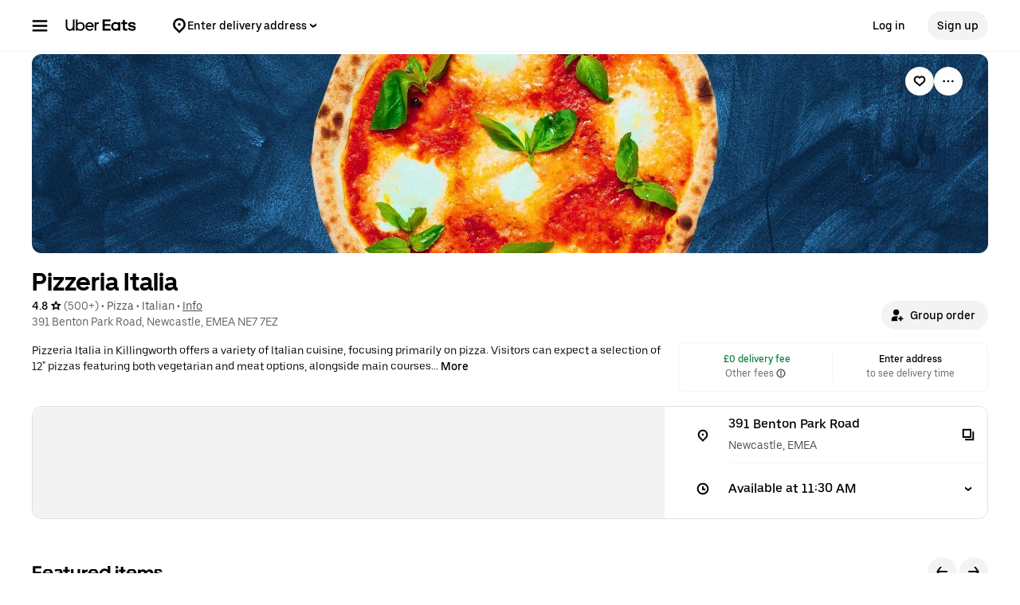

--- FILE ---
content_type: text/html; charset=utf-8
request_url: https://www.ubereats.com/gb/store/pizzeria-italia/5jWqa8KsR7-QeqSQ-eh1RQ
body_size: 166144
content:
<!doctype html><html lang="en-GB" dir="ltr"><head><meta charset="utf-8" /><link rel="preload" href="/_static/client-main-afd1dd86e007f338.js" nonce="6db468f0-2cdf-47e0-8517-714c869edee8"   as="script"/><link rel="preload" href="/_static/client-vendor-lodash-ca3521a948a5a337.js" nonce="6db468f0-2cdf-47e0-8517-714c869edee8"   as="script"/><link rel="preload" href="/_static/client-vendor-core-31b48b9d2f51f9b9.js" nonce="6db468f0-2cdf-47e0-8517-714c869edee8"   as="script"/><link rel="preload" href="/_static/client-vendor-react-0c2db6f1a70395c1.js" nonce="6db468f0-2cdf-47e0-8517-714c869edee8"   as="script"/><link rel="preload" href="/_static/client-vendor-web-vitals-7912fddcd23ec71c.js" nonce="6db468f0-2cdf-47e0-8517-714c869edee8"   as="script"/><link rel="preload" href="/_static/client-vendor-url-7e634a0757ada766.js" nonce="6db468f0-2cdf-47e0-8517-714c869edee8"   as="script"/><link rel="preload" href="/_static/client-vendor-styletron-react-2e39b10b2d8219cb.js" nonce="6db468f0-2cdf-47e0-8517-714c869edee8"   as="script"/><link rel="preload" href="/_static/client-vendor-history-758fbfdb26645015.js" nonce="6db468f0-2cdf-47e0-8517-714c869edee8"   as="script"/><link rel="preload" href="/_static/client-46358-7634126346e5650b.js" nonce="6db468f0-2cdf-47e0-8517-714c869edee8"   as="script"/><link rel="preload" href="/_static/client-83006-5bb1287b6ca69108.js" nonce="6db468f0-2cdf-47e0-8517-714c869edee8"   as="script"/><link rel="preload" href="/_static/client-11697-44092a1997576ab1.js" nonce="6db468f0-2cdf-47e0-8517-714c869edee8"   as="script"/><link rel="preload" href="/_static/client-17611-95419e39469b3293.js" nonce="6db468f0-2cdf-47e0-8517-714c869edee8"   as="script"/><link rel="preload" href="/_static/client-19640-15a2e69b75276136.js" nonce="6db468f0-2cdf-47e0-8517-714c869edee8"   as="script"/><link rel="preload" href="/_static/client-20425-8081ae5acb685606.js" nonce="6db468f0-2cdf-47e0-8517-714c869edee8"   as="script"/><link rel="preload" href="/_static/client-22359-23da28d060bf977f.js" nonce="6db468f0-2cdf-47e0-8517-714c869edee8"   as="script"/><link rel="preload" href="/_static/client-23629-4e4f6c41fa6a2f26.js" nonce="6db468f0-2cdf-47e0-8517-714c869edee8"   as="script"/><link rel="preload" href="/_static/client-26946-4b355e6275184c3a.js" nonce="6db468f0-2cdf-47e0-8517-714c869edee8"   as="script"/><link rel="preload" href="/_static/client-27395-943c8d566ff65edb.js" nonce="6db468f0-2cdf-47e0-8517-714c869edee8"   as="script"/><link rel="preload" href="/_static/client-2812-618b92424b276c89.js" nonce="6db468f0-2cdf-47e0-8517-714c869edee8"   as="script"/><link rel="preload" href="/_static/client-29124-76e2091ffc82200b.js" nonce="6db468f0-2cdf-47e0-8517-714c869edee8"   as="script"/><link rel="preload" href="/_static/client-29367-28f5bad71e6c7857.js" nonce="6db468f0-2cdf-47e0-8517-714c869edee8"   as="script"/><link rel="preload" href="/_static/client-31288-a002c26dfe6ef260.js" nonce="6db468f0-2cdf-47e0-8517-714c869edee8"   as="script"/><link rel="preload" href="/_static/client-32736-1d2d6d692cf0df51.js" nonce="6db468f0-2cdf-47e0-8517-714c869edee8"   as="script"/><link rel="preload" href="/_static/client-33640-29fd86e94d000e0a.js" nonce="6db468f0-2cdf-47e0-8517-714c869edee8"   as="script"/><link rel="preload" href="/_static/client-36375-10fb2ef592c7e5c5.js" nonce="6db468f0-2cdf-47e0-8517-714c869edee8"   as="script"/><link rel="preload" href="/_static/client-36758-3784bf90916b434c.js" nonce="6db468f0-2cdf-47e0-8517-714c869edee8"   as="script"/><link rel="preload" href="/_static/client-38599-e08c15d294493d65.js" nonce="6db468f0-2cdf-47e0-8517-714c869edee8"   as="script"/><link rel="preload" href="/_static/client-44693-d26719eccec66666.js" nonce="6db468f0-2cdf-47e0-8517-714c869edee8"   as="script"/><link rel="preload" href="/_static/client-46332-8353efcb69e6ecc2.js" nonce="6db468f0-2cdf-47e0-8517-714c869edee8"   as="script"/><link rel="preload" href="/_static/client-48401-53ae10be51badcc6.js" nonce="6db468f0-2cdf-47e0-8517-714c869edee8"   as="script"/><link rel="preload" href="/_static/client-49386-113cb09338cb8da2.js" nonce="6db468f0-2cdf-47e0-8517-714c869edee8"   as="script"/><link rel="preload" href="/_static/client-52922-afd0d72ecdda7833.js" nonce="6db468f0-2cdf-47e0-8517-714c869edee8"   as="script"/><link rel="preload" href="/_static/client-56484-ed9b66a2a4de0572.js" nonce="6db468f0-2cdf-47e0-8517-714c869edee8"   as="script"/><link rel="preload" href="/_static/client-58415-33b9bf463b245c99.js" nonce="6db468f0-2cdf-47e0-8517-714c869edee8"   as="script"/><link rel="preload" href="/_static/client-59911-08eaa2f2f2e4ed22.js" nonce="6db468f0-2cdf-47e0-8517-714c869edee8"   as="script"/><link rel="preload" href="/_static/client-6119-10be55d4735da42f.js" nonce="6db468f0-2cdf-47e0-8517-714c869edee8"   as="script"/><link rel="preload" href="/_static/client-61514-480e1c796cd79311.js" nonce="6db468f0-2cdf-47e0-8517-714c869edee8"   as="script"/><link rel="preload" href="/_static/client-62707-8aa332228da3be46.js" nonce="6db468f0-2cdf-47e0-8517-714c869edee8"   as="script"/><link rel="preload" href="/_static/client-63536-5517d8936a584ca5.js" nonce="6db468f0-2cdf-47e0-8517-714c869edee8"   as="script"/><link rel="preload" href="/_static/client-65595-ce3b1fba6aae5a37.js" nonce="6db468f0-2cdf-47e0-8517-714c869edee8"   as="script"/><link rel="preload" href="/_static/client-66068-47cea739a9b11c01.js" nonce="6db468f0-2cdf-47e0-8517-714c869edee8"   as="script"/><link rel="preload" href="/_static/client-6673-12d21f5606be6d1e.js" nonce="6db468f0-2cdf-47e0-8517-714c869edee8"   as="script"/><link rel="preload" href="/_static/client-66981-f7a8618360ee6558.js" nonce="6db468f0-2cdf-47e0-8517-714c869edee8"   as="script"/><link rel="preload" href="/_static/client-71062-159c911f0605dbec.js" nonce="6db468f0-2cdf-47e0-8517-714c869edee8"   as="script"/><link rel="preload" href="/_static/client-82607-8605d26fc1da58b1.js" nonce="6db468f0-2cdf-47e0-8517-714c869edee8"   as="script"/><link rel="preload" href="/_static/client-83050-0985e3c80d34a86b.js" nonce="6db468f0-2cdf-47e0-8517-714c869edee8"   as="script"/><link rel="preload" href="/_static/client-83838-8e4a19b5ef349c64.js" nonce="6db468f0-2cdf-47e0-8517-714c869edee8"   as="script"/><link rel="preload" href="/_static/client-87115-a71bc316f38e1135.js" nonce="6db468f0-2cdf-47e0-8517-714c869edee8"   as="script"/><link rel="preload" href="/_static/client-87247-c86102c43e53c522.js" nonce="6db468f0-2cdf-47e0-8517-714c869edee8"   as="script"/><link rel="preload" href="/_static/client-87751-951de47de832e1d0.js" nonce="6db468f0-2cdf-47e0-8517-714c869edee8"   as="script"/><link rel="preload" href="/_static/client-93693-081626aaed2d44cb.js" nonce="6db468f0-2cdf-47e0-8517-714c869edee8"   as="script"/><link rel="preload" href="/_static/client-96727-9fa29cf52003baca.js" nonce="6db468f0-2cdf-47e0-8517-714c869edee8"   as="script"/><link rel="preload" href="/_static/client-97887-612d7feee6ac90bb.js" nonce="6db468f0-2cdf-47e0-8517-714c869edee8"   as="script"/><link rel="preload" href="/_static/client-9814-7dc526a746b16874.js" nonce="6db468f0-2cdf-47e0-8517-714c869edee8"   as="script"/><link rel="preload" href="/_static/client-98868-1a00b135ecd33b4d.js" nonce="6db468f0-2cdf-47e0-8517-714c869edee8"   as="script"/><link rel="preload" href="/_static/client-11704-0c1f97b0b27a7f90.js" nonce="6db468f0-2cdf-47e0-8517-714c869edee8"   as="script"/><link rel="preload" href="/_static/client-13078-5203daa09fba50c8.js" nonce="6db468f0-2cdf-47e0-8517-714c869edee8"   as="script"/><link rel="preload" href="/_static/client-13894-62170debc01a1b74.js" nonce="6db468f0-2cdf-47e0-8517-714c869edee8"   as="script"/><link rel="preload" href="/_static/client-14364-6cd584de1e6a1678.js" nonce="6db468f0-2cdf-47e0-8517-714c869edee8"   as="script"/><link rel="preload" href="/_static/client-19130-710dc85564f8845e.js" nonce="6db468f0-2cdf-47e0-8517-714c869edee8"   as="script"/><link rel="preload" href="/_static/client-19259-9fc381882ef8c54a.js" nonce="6db468f0-2cdf-47e0-8517-714c869edee8"   as="script"/><link rel="preload" href="/_static/client-20601-93e2827fa1618de1.js" nonce="6db468f0-2cdf-47e0-8517-714c869edee8"   as="script"/><link rel="preload" href="/_static/client-22697-ae2620ae12e3766f.js" nonce="6db468f0-2cdf-47e0-8517-714c869edee8"   as="script"/><link rel="preload" href="/_static/client-31129-9d12e53b4e5b9a67.js" nonce="6db468f0-2cdf-47e0-8517-714c869edee8"   as="script"/><link rel="preload" href="/_static/client-31534-a49e93076f16b993.js" nonce="6db468f0-2cdf-47e0-8517-714c869edee8"   as="script"/><link rel="preload" href="/_static/client-38714-ef8894ba04f3dd08.js" nonce="6db468f0-2cdf-47e0-8517-714c869edee8"   as="script"/><link rel="preload" href="/_static/client-40439-b08d85b9738e8628.js" nonce="6db468f0-2cdf-47e0-8517-714c869edee8"   as="script"/><link rel="preload" href="/_static/client-47881-9190473784dacf0d.js" nonce="6db468f0-2cdf-47e0-8517-714c869edee8"   as="script"/><link rel="preload" href="/_static/client-51483-4ae55685cbbb1fdb.js" nonce="6db468f0-2cdf-47e0-8517-714c869edee8"   as="script"/><link rel="preload" href="/_static/client-56089-3939226cbdb638fe.js" nonce="6db468f0-2cdf-47e0-8517-714c869edee8"   as="script"/><link rel="preload" href="/_static/client-57077-56227aabedf67735.js" nonce="6db468f0-2cdf-47e0-8517-714c869edee8"   as="script"/><link rel="preload" href="/_static/client-57468-3e781f2f09819d61.js" nonce="6db468f0-2cdf-47e0-8517-714c869edee8"   as="script"/><link rel="preload" href="/_static/client-60723-1e11054e473e0ecc.js" nonce="6db468f0-2cdf-47e0-8517-714c869edee8"   as="script"/><link rel="preload" href="/_static/client-63652-82c495259d6320a7.js" nonce="6db468f0-2cdf-47e0-8517-714c869edee8"   as="script"/><link rel="preload" href="/_static/client-66006-261c19959e6d5a81.js" nonce="6db468f0-2cdf-47e0-8517-714c869edee8"   as="script"/><link rel="preload" href="/_static/client-70956-e9ede0fa3968d06e.js" nonce="6db468f0-2cdf-47e0-8517-714c869edee8"   as="script"/><link rel="preload" href="/_static/client-82542-54a22da9697d003c.js" nonce="6db468f0-2cdf-47e0-8517-714c869edee8"   as="script"/><link rel="preload" href="/_static/client-93847-fc11c43ab5c51a4c.js" nonce="6db468f0-2cdf-47e0-8517-714c869edee8"   as="script"/><link rel="preload" href="/_static/client-94078-a7c75b5761c8a422.js" nonce="6db468f0-2cdf-47e0-8517-714c869edee8"   as="script"/><link rel="preload" href="/_static/client-94210-bace0d270da1aa8e.js" nonce="6db468f0-2cdf-47e0-8517-714c869edee8"   as="script"/><link rel="preload" href="/_static/client-95645-cd4f15e314afb386.js" nonce="6db468f0-2cdf-47e0-8517-714c869edee8"   as="script"/><link rel="preload" href="/_static/client-97190-6ec252e2c4f71295.js" nonce="6db468f0-2cdf-47e0-8517-714c869edee8"   as="script"/><link rel="preload" href="/_static/client-98241-17e54e79444616e9.js" nonce="6db468f0-2cdf-47e0-8517-714c869edee8"   as="script"/><link rel="preload" href="/_static/client-15188-ae308d461ecc361b.js" nonce="6db468f0-2cdf-47e0-8517-714c869edee8"   as="script"/><link rel="preload" href="/_static/client-51567-57e78dbd47aa14a4.js" nonce="6db468f0-2cdf-47e0-8517-714c869edee8"   as="script"/><link rel="preload" href="/_static/client-87233-41ceaecaba8762ac.js" nonce="6db468f0-2cdf-47e0-8517-714c869edee8"   as="script"/><link rel="preload" href="/_static/client-1066-bfc44625ffad4ab8.js" nonce="6db468f0-2cdf-47e0-8517-714c869edee8"   as="script"/><link rel="preload" href="/_static/client-12433-709e8f53009c273c.js" nonce="6db468f0-2cdf-47e0-8517-714c869edee8"   as="script"/><link rel="preload" href="/_static/client-13656-b21048b67258bba2.js" nonce="6db468f0-2cdf-47e0-8517-714c869edee8"   as="script"/><link rel="preload" href="/_static/client-14775-f6f581de257c9a7e.js" nonce="6db468f0-2cdf-47e0-8517-714c869edee8"   as="script"/><link rel="preload" href="/_static/client-15158-b3d9a45e10b73e91.js" nonce="6db468f0-2cdf-47e0-8517-714c869edee8"   as="script"/><link rel="preload" href="/_static/client-19093-ba63e69867972fb0.js" nonce="6db468f0-2cdf-47e0-8517-714c869edee8"   as="script"/><link rel="preload" href="/_static/client-1927-fe7cc81dcf142971.js" nonce="6db468f0-2cdf-47e0-8517-714c869edee8"   as="script"/><link rel="preload" href="/_static/client-20829-4d8108b5e221e192.js" nonce="6db468f0-2cdf-47e0-8517-714c869edee8"   as="script"/><link rel="preload" href="/_static/client-21518-c41543583794bc44.js" nonce="6db468f0-2cdf-47e0-8517-714c869edee8"   as="script"/><link rel="preload" href="/_static/client-23073-fb6354e72d0a8f8c.js" nonce="6db468f0-2cdf-47e0-8517-714c869edee8"   as="script"/><link rel="preload" href="/_static/client-23967-753957bafa10fa6f.js" nonce="6db468f0-2cdf-47e0-8517-714c869edee8"   as="script"/><link rel="preload" href="/_static/client-24539-28abfd66e84ade8c.js" nonce="6db468f0-2cdf-47e0-8517-714c869edee8"   as="script"/><link rel="preload" href="/_static/client-24915-8bdc7005c49d1d76.js" nonce="6db468f0-2cdf-47e0-8517-714c869edee8"   as="script"/><link rel="preload" href="/_static/client-28865-f1242a56e47bce25.js" nonce="6db468f0-2cdf-47e0-8517-714c869edee8"   as="script"/><link rel="preload" href="/_static/client-31827-1860314fa1064d03.js" nonce="6db468f0-2cdf-47e0-8517-714c869edee8"   as="script"/><link rel="preload" href="/_static/client-3603-3e3de3a502c19f3c.js" nonce="6db468f0-2cdf-47e0-8517-714c869edee8"   as="script"/><link rel="preload" href="/_static/client-36675-6161c74f14527bae.js" nonce="6db468f0-2cdf-47e0-8517-714c869edee8"   as="script"/><link rel="preload" href="/_static/client-37985-6ecb77360a11fc28.js" nonce="6db468f0-2cdf-47e0-8517-714c869edee8"   as="script"/><link rel="preload" href="/_static/client-41209-d7544b9c71411288.js" nonce="6db468f0-2cdf-47e0-8517-714c869edee8"   as="script"/><link rel="preload" href="/_static/client-44068-a8a3566e67448ee2.js" nonce="6db468f0-2cdf-47e0-8517-714c869edee8"   as="script"/><link rel="preload" href="/_static/client-47672-3569894bd2cade5a.js" nonce="6db468f0-2cdf-47e0-8517-714c869edee8"   as="script"/><link rel="preload" href="/_static/client-54940-ff7d0639d8f07d8a.js" nonce="6db468f0-2cdf-47e0-8517-714c869edee8"   as="script"/><link rel="preload" href="/_static/client-55538-7aae5a5da9b197bc.js" nonce="6db468f0-2cdf-47e0-8517-714c869edee8"   as="script"/><link rel="preload" href="/_static/client-56523-77f0eb4572f3d7e4.js" nonce="6db468f0-2cdf-47e0-8517-714c869edee8"   as="script"/><link rel="preload" href="/_static/client-57757-f2cc7a559010f109.js" nonce="6db468f0-2cdf-47e0-8517-714c869edee8"   as="script"/><link rel="preload" href="/_static/client-5786-93350cf1a59623bc.js" nonce="6db468f0-2cdf-47e0-8517-714c869edee8"   as="script"/><link rel="preload" href="/_static/client-58109-5193b6c541bcede7.js" nonce="6db468f0-2cdf-47e0-8517-714c869edee8"   as="script"/><link rel="preload" href="/_static/client-62323-bc7531ca058a5654.js" nonce="6db468f0-2cdf-47e0-8517-714c869edee8"   as="script"/><link rel="preload" href="/_static/client-65988-07b14746001eb2f3.js" nonce="6db468f0-2cdf-47e0-8517-714c869edee8"   as="script"/><link rel="preload" href="/_static/client-67747-dc09ec97a2d757dd.js" nonce="6db468f0-2cdf-47e0-8517-714c869edee8"   as="script"/><link rel="preload" href="/_static/client-70232-c3c41e57a9584d50.js" nonce="6db468f0-2cdf-47e0-8517-714c869edee8"   as="script"/><link rel="preload" href="/_static/client-73000-770d49fefe163871.js" nonce="6db468f0-2cdf-47e0-8517-714c869edee8"   as="script"/><link rel="preload" href="/_static/client-76361-27bd9c4080539cf4.js" nonce="6db468f0-2cdf-47e0-8517-714c869edee8"   as="script"/><link rel="preload" href="/_static/client-77247-fe04f165b9e6605b.js" nonce="6db468f0-2cdf-47e0-8517-714c869edee8"   as="script"/><link rel="preload" href="/_static/client-78403-f2fd6bfc9a3f86c1.js" nonce="6db468f0-2cdf-47e0-8517-714c869edee8"   as="script"/><link rel="preload" href="/_static/client-79755-006aa5935ecc99ec.js" nonce="6db468f0-2cdf-47e0-8517-714c869edee8"   as="script"/><link rel="preload" href="/_static/client-85293-f15ee4ff2790faf5.js" nonce="6db468f0-2cdf-47e0-8517-714c869edee8"   as="script"/><link rel="preload" href="/_static/client-88429-ba32eb871a33640c.js" nonce="6db468f0-2cdf-47e0-8517-714c869edee8"   as="script"/><link rel="preload" href="/_static/client-8942-0c7d74d90e19d1d9.js" nonce="6db468f0-2cdf-47e0-8517-714c869edee8"   as="script"/><link rel="preload" href="/_static/client-91823-988a3fdd12d994cd.js" nonce="6db468f0-2cdf-47e0-8517-714c869edee8"   as="script"/><link rel="preload" href="/_static/client-92201-416a9d9975d090d4.js" nonce="6db468f0-2cdf-47e0-8517-714c869edee8"   as="script"/><link rel="preload" href="/_static/client-96447-8e25877126d3e1d0.js" nonce="6db468f0-2cdf-47e0-8517-714c869edee8"   as="script"/><link rel="preload" href="/_static/client-97276-be605aa0eb63178a.js" nonce="6db468f0-2cdf-47e0-8517-714c869edee8"   as="script"/><link rel="preload" href="/_static/client-runtime-a0f8c2a8db3dc701.js" nonce="6db468f0-2cdf-47e0-8517-714c869edee8"   as="script"/><title>Pizzeria Italia Menu Deals &amp; Prices - Killingworth Delivery - Order with Uber Eats</title><script nonce="6db468f0-2cdf-47e0-8517-714c869edee8" integrity="sha384-SFD/2kuY2oP7fuXM8+eoqoh4eedkTR8v417x1Tfz3GwYuHlgzmIKdrINqlFbD/67">!function(){var e,t,n,i,r={passive:!0,capture:!0},a=new Date,o=function(){i=[],t=-1,e=null,f(addEventListener)},c=function(i,r){e||(e=r,t=i,n=new Date,f(removeEventListener),u())},u=function(){if(t>=0&&t<n-a){var r={entryType:"first-input",name:e.type,target:e.target,cancelable:e.cancelable,startTime:e.timeStamp,processingStart:e.timeStamp+t};i.forEach((function(e){e(r)})),i=[]}},s=function(e){if(e.cancelable){var t=(e.timeStamp>1e12?new Date:performance.now())-e.timeStamp;"pointerdown"==e.type?function(e,t){var n=function(){c(e,t),a()},i=function(){a()},a=function(){removeEventListener("pointerup",n,r),removeEventListener("pointercancel",i,r)};addEventListener("pointerup",n,r),addEventListener("pointercancel",i,r)}(t,e):c(t,e)}},f=function(e){["mousedown","keydown","touchstart","pointerdown"].forEach((function(t){return e(t,s,r)}))},p="hidden"===document.visibilityState?0:1/0;addEventListener("visibilitychange",(function e(t){"hidden"===document.visibilityState&&(p=t.timeStamp,removeEventListener("visibilitychange",e,!0))}),!0);o(),self.webVitals={firstInputPolyfill:function(e){i.push(e),u()},resetFirstInputPolyfill:o,get firstHiddenTime(){return p}}}();</script><script nonce="6db468f0-2cdf-47e0-8517-714c869edee8" integrity="sha384-XKp7zufSeiKBgtPNzuapOM3rUS/FWubaMFXparHuJ8wWNR6Gskl31dhBEx+nBPRs">
          const messageCounts = {};
          const httpRegex = /^https?:///;
          onerror = function (m, s, l, c, e) {
            if (s && !httpRegex.test(s)) return;
            var getError = function(e){var a=e;return"object"==typeof e&&(e instanceof Array||(a={},Object.getOwnPropertyNames(e).forEach((function(c){a[c]=e[c]})))),a};
            var _e = e || {};
            messageCounts[m] = (messageCounts[m] || 0) + 1;
            if (_e.__handled || messageCounts[m] > 3) return;
            var x = new XMLHttpRequest();
            x.open('POST', '/_errors');
            x.setRequestHeader('Content-Type', 'application/json');
            x.send(
              JSON.stringify({
                ssr_build_hash: '158c84a0f7d89523598d00d8a9e272e480219976',
                message: m,
                source: s,
                line: l,
                col: c,
                error: getError(_e),
              })
            );
            _e.__handled = true;
          };
          </script><meta name=botdefense-enabled content=false />
          <style>
            .grecaptcha-badge {
              visibility: hidden;
            }
          </style>
        <meta
                id="__SERVER_SIDE_THEME_PREFERENCE__"
                content="light"
              /><meta id="PRIVACY_BANNERS_GEO_IP" content="{\u0022countryCode\u0022:\u0022US\u0022,\u0022isoCodes\u0022:[\u0022OH\u0022]}" />
          <script type="application/json" id="__MARKETING_UCLICK_LINK_CONFIG__">
            %7B%22commonParams%22%3A%7B%22uclick_id%22%3A%5B%7B%22variable%22%3A%22sessionId%22%2C%22renameTo%22%3A%22uclick_id%22%2C%22value%22%3A%2245d120a4-b8db-4d9f-8d40-260b3a32323e%22%7D%5D%7D%2C%22attachSearchParams%22%3A%5B%7B%22domains%22%3A%5B%22uber.com%22%2C%22www.uber.com%22%2C%22auth.uber.com%22%2C%22bonjour.uber.com%22%2C%22business.uber.com%22%2C%22central.uber.com%22%2C%22direct.uber.com%22%2C%22drivers.uber.com%22%2C%22event.uber.com%22%2C%22gifts.uber.com%22%2C%22health.uber.com%22%2C%22helix-go-webview.uber.com%22%2C%22help.uber.com%22%2C%22m.uber.com%22%2C%22payments-orchid.uber.com%22%2C%22orchid.uber.com%22%2C%22partners.uber.com%22%2C%22payments-guest.uber.com%22%2C%22payments.uber.com%22%2C%22paypay.uber.com%22%2C%22reimagine.uber.com%22%2C%22restaurant-dashboard.uber.com%22%2C%22rent-webview.uber.com%22%2C%22riders.uber.com%22%2C%22travel.uber.com%22%2C%22vouchers.uber.com%22%2C%22wallet.uber.com%22%2C%22wav.uber.com%22%2C%22wc.uber.com%22%2C%22xlb.uber.com%22%2C%22restaurant.uberinternal.com%22%2C%22uberhealth.com%22%2C%22about.ubereats.com%22%2C%22merchants.ubereats.com%22%2C%22payments.ubereats.com%22%2C%22deliver.postmates.com%22%2C%22payments.postmates.com%22%5D%2C%22includes%22%3A%5B%22uclick_id%22%5D%7D%5D%7D
          </script>
        <script nonce="6db468f0-2cdf-47e0-8517-714c869edee8" integrity="sha384-Uk1Ie9BiqgdwncJtyxU1DYIC0eZomkcEOqwMEXRWDzEIZRGF2vcQWKz2HQMYscql">(function (){function matchesAnyDomainPath(e,t){const n=e.host.toLowerCase(),a=e.pathname.toLowerCase();return(t||[]).some((function(e){const t=e.indexOf("/");let i,r;return t<0?(i=e,r=""):0===t?(i="*",r=e):(i=e.substring(0,t),r=e.substring(t)),r=r.toLowerCase(),i=i.toLowerCase(),("*"===i||n===i)&&a.startsWith(r)}))}function applySearchParamsConfig(e,t,n,a){(t||[]).forEach((function(t){matchesAnyDomainPath(e,t.domains)&&(t.includes&&n&&t.includes.forEach((e=>{(n[e]||[]).forEach(a)})),(t.params||[]).forEach(a))}))}function getEligibleValuesToAttach(e,t,n,a){const i={};for(const[e,n]of t?.searchParams||[])i[e]=n;const r=Object.assign({},window?.__marketing_uclick_link__?.variables||{});return applySearchParamsConfig(e,n,a,(function(e){e.variable?delete r[e.variable]:e.param&&delete i[e.param]})),{params:i,variables:r}}function attachQueryParams(e,t,n,a){applySearchParamsConfig(e,t,n,(function(t){const n=t.value?t.value:t.variable?a.variables[t.variable]:a.params[t.param];n&&e.searchParams.set(t.renameTo||t.variable||t.param,n)}))}function isSameDomainAllowed(e,t){return(t||[]).some((t=>matchesAnyDomainPath(e,t.domains)&&t.updateLinksOnSameDomain))}function mutateLinkFactory(e){const t=e&&e.commonParams||{},n=e&&e.attachSearchParams||[],a=e&&e.preventSearchParams||[],i=e&&e.skipOnSourcePages||[];return function(e){const r=new URL(window?.location?.href);if(!matchesAnyDomainPath(r,i)&&e.target instanceof Element){const i=e.target.closest("[href]");if(!i||i.getAttribute("data-uclick-id"))return;if(i.closest("svg"))return;const o=i.href||i.getAttribute(href)||"";if(!o)return;const s=new URL(o);if(!(s.host&&s.host!==r.host||isSameDomainAllowed(s,n)))return;const c=getEligibleValuesToAttach(s,r,a,t);if(attachQueryParams(s,n,t,c),s.href===o)return;i.setAttribute("href",s.href),i.setAttribute("data-uclick-id",window?.__marketing_uclick_link__?.variables?.sessionId||"")}}}function setVariables(e){window.__marketing_uclick_link__&&(window.__marketing_uclick_link__.variables=e)}function installHandlers(e){const t=document.getElementById(e);if(t&&t.textContent){const e=mutateLinkFactory(JSON.parse(decodeURIComponent(t.textContent)));document.addEventListener("mousedown",e),document.addEventListener("click",e),window.__marketing_uclick_link__={eventListener:e,variables:{}}}}function uninstallHandlers(){const e=window.__marketing_uclick_link__.eventListener;document.removeEventListener("mousedown",e),document.removeEventListener("click",e),window.__marketing_uclick_link__.eventListener=null}
installHandlers('__MARKETING_UCLICK_LINK_CONFIG__');})();</script><meta id="maps-fallback" content="uber" /><meta data-rh="true" name="viewport" content="width=device-width, initial-scale=1.0, maximum-scale=2.0"/><meta data-rh="true" name="theme-color" content="#000000"/><meta data-rh="true" name="DC.issued" content="1762309594440"/><meta data-rh="true" name="google-site-verification" content="VsuZf2_aDTFloKH9DDZwZkApKQdJ4vwWaIONAHsPNP4"/><meta data-rh="true" name="google-site-verification" content="e7Pbh7MPVYI_oxrqRArrQsy3Se3YyXMaTo318lmbXEY"/><meta data-rh="true" name="google-site-verification" content="udkBIuofpkvfW7oCltGi2L2zUdwv62MvDZsPGe7cTns"/><meta data-rh="true" name="google-site-verification" content="LZ1PBBewAIw1QSKSNu_29oArwY7FU8A5GvhVKt9DooE"/><meta data-rh="true" name="robots" content="index, follow"/><meta data-rh="true" property="og:url" content="https://www.ubereats.com/gb/store/pizzeria-italia/5jWqa8KsR7-QeqSQ-eh1RQ"/><meta data-rh="true" name="twitter:url" content="https://www.ubereats.com/gb/store/pizzeria-italia/5jWqa8KsR7-QeqSQ-eh1RQ"/><meta data-rh="true" property="og:type" content="website"/><meta data-rh="true" name="twitter:card" content="summary_large_image"/><meta data-rh="true" property="og:title" content="Pizzeria Italia Menu Deals &amp; Prices - Killingworth Delivery - Order with Uber Eats"/><meta data-rh="true" name="twitter:title" content="Pizzeria Italia Menu Deals &amp; Prices - Killingworth Delivery - Order with Uber Eats"/><meta data-rh="true" name="description" content="Use your Uber account to order delivery from Pizzeria Italia in Killingworth. Browse the menu, view popular items and track your order."/><meta data-rh="true" property="og:description" content="Use your Uber account to order delivery from Pizzeria Italia in Killingworth. Browse the menu, view popular items and track your order."/><meta data-rh="true" name="twitter:description" content="Use your Uber account to order delivery from Pizzeria Italia in Killingworth. Browse the menu, view popular items and track your order."/><meta data-rh="true" property="og:image" content="https://tb-static.uber.com/prod/image-proc/processed_images/fab91ecf54828ba6284a21811a9b838e/df577d3a0807d3bb859f2fb53aefcd86.jpeg"/><meta data-rh="true" name="twitter:image" content="https://tb-static.uber.com/prod/image-proc/processed_images/fab91ecf54828ba6284a21811a9b838e/df577d3a0807d3bb859f2fb53aefcd86.jpeg"/><link data-rh="true" rel="apple-touch-icon" sizes="192x192" href="/_static/35b3b9a3182fec82.png"/><link data-rh="true" rel="apple-touch-icon" sizes="512x512" href="/_static/9d965730ecb40206.png"/><link data-rh="true" rel="shortcut icon" type="image/x-icon" href="/_static/d526ae562360062f.ico"/><link data-rh="true" rel="icon" type="image/x-icon" href="/_static/d526ae562360062f.ico"/><link data-rh="true" rel="manifest" href="/manifest.json" type="application/json"/><link data-rh="true" rel="schema.DC" href="http://purl.org/dc/elements/1.1/"/><link data-rh="true" rel="preconnect" href="https://tb-static.uber.com"/><link data-rh="true" rel="preconnect" href="https://csp.uber.com"/><link data-rh="true" rel="preconnect" href="https://sc-static.net"/><link data-rh="true" rel="preconnect" href="https://www.google.com"/><link data-rh="true" rel="preconnect" href="https://www.googletagmanager.com"/><link data-rh="true" rel="preconnect" href="https://www.google-analytics.com"/><link data-rh="true" rel="preconnect" href="https://fonts.gstatic.com"/><link data-rh="true" rel="preconnect" href="https://b92.yahoo.co.jp"/><link data-rh="true" rel="preconnect" href="https://s.yimg.jp"/><link data-rh="true" rel="dns-prefetch" href="https://googleads.g.doubleclick.net"/><link data-rh="true" rel="dns-prefetch" href="https://td.doubleclick.net"/><link data-rh="true" rel="dns-prefetch" href="https://googleads.g.doubleclick.net"/><link data-rh="true" rel="dns-prefetch" href="https://connect.facebook.net"/><link data-rh="true" rel="dns-prefetch" href="https://www.facebook.com"/><link data-rh="true" rel="dns-prefetch" href="https://t.co"/><link data-rh="true" rel="dns-prefetch" href="https://analytics.twitter.com"/><link data-rh="true" rel="dns-prefetch" href="https://static.ads-twitter.com"/><link data-rh="true" rel="dns-prefetch" href="https://sp.analytics.yahoo.com"/><link data-rh="true" rel="dns-prefetch" href="https://pt.ispot.tv"/><link data-rh="true" rel="dns-prefetch" href="https://analytics.tiktok.com"/><link data-rh="true" rel="dns-prefetch" href="https://tr.snapchat.com"/><link data-rh="true" rel="preload" href="https://bat.bing.com/bat.js" as="script"/><link data-rh="true" rel="preload" href="https://tags.tiqcdn.com/utag/uber/eatsv2/prod/utag.js" as="script"/><link data-rh="true" rel="preload" href="https://d3i4yxtzktqr9n.cloudfront.net/web-eats-v2/eee1724e2e5a8ebd.woff2" as="font"/><link data-rh="true" rel="preload" href="https://d3i4yxtzktqr9n.cloudfront.net/web-eats-v2/276edd4275dda838.woff2" as="font"/><link data-rh="true" rel="preload" href="https://d3i4yxtzktqr9n.cloudfront.net/web-eats-v2/14f73a3f74611002.woff2" as="font"/><link data-rh="true" rel="canonical" href="https://www.ubereats.com/gb/store/pizzeria-italia/5jWqa8KsR7-QeqSQ-eh1RQ"/><link data-rh="true" rel="preload" href="https://tb-static.uber.com/prod/image-proc/processed_images/fab91ecf54828ba6284a21811a9b838e/4f48e715b6c05b9b00c3fc436b4eb65f.jpeg" as="image"/><link data-rh="true" rel="preload" href="/_static/97c43f8974e6c876.svg" as="image"/><style data-rh="true" >
  body{background:#FFFFFF;color:#000000;font-family:UberMoveText, system-ui, "Helvetica Neue", Helvetica, Arial, sans-serif;}
  </style><style class="_styletron_hydrate_" data-hydrate="keyframes">@keyframes ae{from{max-width:0%;opacity:0}to{max-width:100%;opacity:1}}@keyframes af{0%{opacity:0}100%{opacity:1}}@keyframes ag{0%{visibility:visible}100%{visibility:hidden}}</style><style class="_styletron_hydrate_">.ae{height:100%}.af{box-sizing:border-box}.ag{position:absolute}.ah{top:-10000px}.ai{left:-10000px}.aj{min-width:100%}.ak{position:relative}.al{display:-webkit-box;display:-moz-box;display:-ms-flexbox;display:-webkit-flex;display:flex}.am{-webkit-box-orient:vertical;-webkit-box-direction:normal;flex-direction:column}.an{background:rgba(38, 38, 38, 0.8)}.ao{width:0}.ap{height:0}.aq{-webkit-box-orient:horizontal;-webkit-box-direction:normal;flex-direction:row}.ar{position:fixed}.as{top:0}.at{left:0}.au{z-index:6}.av{overflow-y:hidden}.aw{-webkit-overflow-scrolling:touch}.ax{opacity:0}.ay{-webkit-transition:opacity 0.40s ease-in-out, width 0s 0.40s, height 0s 0.40s;-moz-transition:opacity 0.40s ease-in-out, width 0s 0.40s, height 0s 0.40s;transition:opacity 0.40s ease-in-out, width 0s 0.40s, height 0s 0.40s}.az{transform:translateX(-300px)}.b0{background-color:#FFFFFF}.b1{color:#000000}.b2{max-width:80%}.b3{width:300px}.b4{box-shadow:0px 0px 25px rgba(0, 0, 0, 0.1)}.b5{padding:24px}.b6{overflow-y:auto}.b7{overflow-x:hidden}.b8{-webkit-transition:all 0.40s ease-in-out;-moz-transition:all 0.40s ease-in-out;transition:all 0.40s ease-in-out}.b9{-webkit-box-pack:justify;justify-content:space-between}.ba{min-height:calc(100vh - 72px)}.bb{margin-top:24px}.bc{margin-bottom:24px}.bd{margin-bottom:20px}.be{font-family:UberMoveText, system-ui, "Helvetica Neue", Helvetica, Arial, sans-serif}.bf{font-size:14px}.bg{font-weight:500}.bh{line-height:16px}.bi{margin:12px 0}.bj{-webkit-box-align:center;align-items:center}.bk{gap:8px}.bl{height:1px}.bm{width:1px}.bn{overflow:hidden}.bo{clip:rect(1px, 1px, 1px, 1px)}.bp{white-space:nowrap}.bq{margin:-1px}.br:focus[data-focus-visible-added]{height:auto}.bs:focus[data-focus-visible-added]{width:auto}.bt:focus[data-focus-visible-added]{overflow:visible}.bu:focus[data-focus-visible-added]{margin:0}.bv:focus[data-focus-visible-added]{clip:auto}.bw:focus[data-focus-visible-added]{top:24px}.bx:focus[data-focus-visible-added]{left:24px}.by:focus[data-focus-visible-added]{padding:12px 16px}.bz:focus[data-focus-visible-added]{z-index:8}.c0:focus[data-focus-visible-added]{font-size:16px}.c1:focus[data-focus-visible-added]{line-height:20px}.c2:focus[data-focus-visible-added]{font-family:UberMoveText, system-ui, "Helvetica Neue", Helvetica, Arial, sans-serif}.c3:focus[data-focus-visible-added]{font-weight:500}.c4:focus[data-focus-visible-added]{border-radius:8px}.c5:focus[data-focus-visible-added]{color:#000000}.c6:focus[data-focus-visible-added]{background:#F3F3F3}.c7:focus[data-focus-visible-added]:hover{background:#DDDDDD}.c8:focus[data-focus-visible-added]:active{background:#BBBBBB}.c9:focus[data-focus-visible-added]:focus[data-focus-visible-added]{outline:none}.ca:focus[data-focus-visible-added]:focus[data-focus-visible-added]{box-shadow:0 0 0 2px #276EF1}.cb{flex:0}.cc{-webkit-margin-start:-14px;-moz-margin-start:-14px;margin-inline-start:-14px}.cd{-webkit-margin-start:8px;-moz-margin-start:8px;margin-inline-start:8px}.ce{-webkit-margin-end:28px;-moz-margin-end:28px;margin-inline-end:28px}.cf{-webkit-box-pack:start;justify-content:flex-start}.cg{-webkit-box-pack:end;justify-content:flex-end}.ch{-webkit-box-flex:0;flex-grow:0}.ci{-webkit-margin-start:24px;-moz-margin-start:24px;margin-inline-start:24px}.cj{height:64px}.ck{width:100%}.cl{background:#FFFFFF}.cm{border-bottom:1px solid #F3F3F3}.cn{margin:0 auto}.co{-webkit-transition:all 400ms ease;-moz-transition:all 400ms ease;transition:all 400ms ease}.cp{max-width:1920px}.cq{min-width:1024px}.cr{padding-left:40px}.cs{padding-right:40px}.ct{display:-webkit-inline-box;display:-moz-inline-box;display:-ms-inline-flexbox;display:-webkit-inline-flex;display:inline-flex}.cu{-webkit-box-pack:center;justify-content:center}.cv{border-left-width:0}.cw{border-top-width:0}.cx{border-right-width:0}.cy{border-bottom-width:0}.cz{border-left-style:none}.d0{border-top-style:none}.d1{border-right-style:none}.d2{border-bottom-style:none}.d3{outline:none}.d4{box-shadow:none}.d5{text-decoration:none}.d6{-webkit-appearance:none}.d7{-webkit-transition-property:background;-moz-transition-property:background;transition-property:background}.d8{transition-duration:200ms}.d9{transition-timing-function:cubic-bezier(0, 0, 1, 1)}.da{cursor:pointer}.db:disabled{cursor:not-allowed}.dc:disabled{background-color:#F3F3F3}.dd:disabled{color:#A6A6A6}.de{margin-left:0}.df{margin-top:0}.dg{margin-right:0}.dh{margin-bottom:0}.di{font-size:16px}.dj{line-height:20px}.dk{border-top-right-radius:50%}.dl{border-bottom-right-radius:50%}.dm{border-top-left-radius:50%}.dn{border-bottom-left-radius:50%}.do{padding-top:0}.dp{padding-bottom:0}.dq{padding-left:0}.dr{padding-right:0}.ds:focus-visible{box-shadow:inset 0 0 0 2px #FFFFFF, 0 0 0 2px #276EF1 }.dt{background-color:transparent}.dv:active{box-shadow:inset 999px 999px 0px rgba(0, 0, 0, 0.08) }.dw{height:48px}.dx{width:48px}.dy{-webkit-filter:unset;filter:unset}.dz{width:auto}.e0{height:16px}.e1{display:block}.e2{flex:1 1 auto}.e3{align-self:flex-start}.e4{min-width:250px}.e5{flex:0 1 auto}.e6{animation-name:ae}.e7{animation-duration:400ms}.e8{animation-fill-mode:forwards}.e9{flex:1}.ea{animation-name:af}.eb{height:36px}.ec{padding-left:16px}.ed{padding-right:16px}.ee{-ms-grid-row-align:center;align-self:center}.ef{gap:4px}.eg{border-radius:36px}.eh:hover{opacity:0.8}.ei{border-radius:500px}.ej{padding:12px}.ek{margin-right:16px}.el{background:#F3F3F3}.em:hover{background:#DDDDDD}.en:active{background:#BBBBBB}.eo:focus[data-focus-visible-added]{outline:none}.ep:focus[data-focus-visible-added]{box-shadow:0 0 0 2px #276EF1}.eq{max-width:1280px}.er{padding:0 40px}.es{margin-top:4px}.et{overflow:visible}.eu{height:250px}.ev{border:none}.ew{border-radius:12px}.ex{background:transparent}.ey{-webkit-backdrop-filter:blur(8px);backdrop-filter:blur(8px)}.ez{object-fit:cover}.f0{opacity:1}.f1{-webkit-transition:opacity 400ms ease;-moz-transition:opacity 400ms ease;transition:opacity 400ms ease}.f2{padding-top:16px}.f3{padding-left:32px}.f4{padding-right:32px}.f5{-webkit-column-gap:8px;column-gap:8px}.f6{height:calc(250px - 76px/2)}.f7{min-height:67px}.f8{border-radius:50%}.f9{min-width:36px}.fa{min-height:36px}.fb{width:36px}.fc:after{content:""}.fd:after{position:absolute}.fe:after{top:-8px}.ff:after{bottom:-8px}.fg:after{left:-8px}.fh:after{right:-8px}.fi{box-shadow:0px 4px 16px rgba(0, 0, 0, 0.12)}.fj{-webkit-box-lines:nowrap;flex-wrap:nowrap}.fk{-webkit-box-align:end;align-items:flex-end}.fl{margin-top:54px}.fm{margin-left:0px}.fn{margin-bottom:16px}.fo{-webkit-box-align:start;align-items:flex-start}.fp{max-width:100%}.fq{margin:0}.fr{padding:0}.fs{font-family:UberMove, sans-serif}.ft{font-size:32px}.fu{font-weight:700}.fv{line-height:40px}.fw{-webkit-box-lines:multiple;flex-wrap:wrap}.fx{cursor:inherit}.fy{white-space:pre-wrap}.fz{-webkit-text-decoration-line:none;text-decoration-line:none}.g0{font-weight:normal}.g1{visibility:hidden}.g2{color:#5E5E5E}.g3{color:#4B4B4B}.g4{align-self:flex-end}.g5{text-decoration:underline}.g6{-webkit-box-align:flex-center;align-items:flex-center}.g7{-webkit-box-flex:1;flex-grow:1}.g8{justify-self:flex-end}.g9{max-height:36px}.ga{flex-shrink:0}.gb{display:inline-block}.gc{z-index:0}.gd{z-index:inherit}.ge{min-width:-webkit-fit-content;min-width:-moz-fit-content;min-width:fit-content}.gf{padding:8px 16px 8px 8px}.gg{width:24px}.gh{height:24px}.gi{width:16px}.gj{flex:none}.gk{fill:currentColor}.gl{margin:0 0 0 4px}.gm{margin:auto}.gn{padding-left:0px}.go{padding-right:0px}.gp{margin-left:-8px}.gq{margin-right:-8px}.h3{margin-top:12px}.h4{margin-left:8px}.h5{margin-right:8px}.h6{margin-bottom:0px}.h7{order:0}.hq{text-align:left}.hr{margin:0 0 24px 0}.hs{margin-top:2px}.ht{display:none}.hx{margin-left:-0px}.hy{margin-right:-0px}.i8{border:1px solid #F3F3F3}.i9{border-radius:8px}.ia{padding-top:12px}.ib{padding-bottom:12px}.ic{margin-right:0px}.im{padding:0 8px}.in{text-align:center}.io{font-size:12px}.ip{color:#0E8345}.iq{display:-webkit-box}.ir{-webkit-box-orient:vertical}.is{-webkit-line-clamp:2}.it{text-overflow:ellipsis}.iu{margin-left:-1px}.iv{-ms-grid-row-align:stretch;align-self:stretch}.iw:after{max-height:37px}.ix:after{height:100%}.iy:after{width:1px}.iz:after{background-color:#F3F3F3}.j0{cursor:default}.j4{margin-top:16px}.j5{border-color:hsla(0, 0%, 0%, 0.12)}.j6{border-style:solid}.j7{border-width:1px}.j8{width:calc(66.666% - 6px)}.j9{height:140px}.ja{max-height:140px}.jb{width:calc(33.333% + 6px)}.jc{height:-webkit-fit-content;height:-moz-fit-content;height:fit-content}.jd{z-index:2}.je{list-style-type:none}.jf{border-top-left-radius:0}.jg{border-top-right-radius:0}.jh{border-bottom-left-radius:0}.ji{border-bottom-right-radius:0}.jj{text-align:inherit}.jk{color:inherit}.jl{font:inherit}.jm{width:64px}.jn{border-top-width:1px}.jo{border-top-color:hsla(0, 0%, 0%, 0.04)}.jp{border-bottom-width:1px}.jq{border-bottom-style:solid}.jr{border-bottom-color:hsla(0, 0%, 0%, 0.04)}.js{border-left-width:1px}.jt{border-left-color:hsla(0, 0%, 0%, 0.04)}.ju{border-right-width:1px}.jv{border-right-color:hsla(0, 0%, 0%, 0.04)}.jw{min-height:64px}.jx{display:-ms-grid;display:grid}.jy{grid-gap:2px}.jz{border-bottom-color:transparent}.k0{transform:rotate(0deg)}.k1{overflow:auto}.k2{padding-left:64px}.k3{padding-bottom:16px}.k4{padding-top:0px}.k5{right:0}.k6{margin-bottom:12px}.kd{animation-timing-function:linear}.ke{animation-name:ag}.kf{animation-delay:0ms}.kg{padding-top:4px}.kh{margin-top:40px}.ki:first-of-type{margin-top:24px}.kj{border-radius:0px}.kk{overflow:default}.kl{padding:8px 0 16px 0}.km{$border-radius:0px 0px 0 0}.kn{-webkit-line-clamp:1}.ko{font-size:24px}.kp{line-height:32px}.kq{font-size:18px}.kr{line-height:24px}.ks{min-height:auto}.kv{transform:rotate(180deg)}.kw{margin-left:calc(16px * -1)}.kx{margin-right:calc(16px * -1)}.ky{overflow-x:scroll}.kz{scrollbar-width:none}.l0::-webkit-scrollbar{display:none}.l1{flex-basis:100%}.l2{margin-right:24px}.l3{scroll-snap-align:start}.l4{grid-gap:40px 24px}.l5{-ms-grid-columns:repeat(5, 1fr);grid-template-columns:repeat(5, 1fr)}.la{min-width:0}.ld{grid-column:span 1}.le{flex-flow:column nowrap}.lf{height:188px}.lg{animation-name:loadingAnimation}.lh{animation-duration:2s}.li{animation-iteration-count:infinite}.lj{background-image:-webkit-linear-gradient(120deg, #E8E8E8 20%, #F3F3F3 28%, #E8E8E8 43%);background-image:-moz-linear-gradient(120deg, #E8E8E8 20%, #F3F3F3 28%, #E8E8E8 43%);background-image:linear-gradient(120deg, #E8E8E8 20%, #F3F3F3 28%, #E8E8E8 43%)}.lk{background-size:100vw 188px}.ll{bottom:0}.lm{background:rgba(0, 0, 0, 0.02)}.ln{width:calc(100% - 10px)}.lo{top:8px}.lp{order:1}.lq{left:8px}.lr{right:unset}.ls{align-content:flex-start}.lt{color:#FFFFFF}.lu{background-color:#0E8345}.lv{border-left-color:rgba(0, 0, 0, 0.08)}.lw{border-right-color:rgba(0, 0, 0, 0.08)}.lx{border-top-color:rgba(0, 0, 0, 0.08)}.ly{border-bottom-color:rgba(0, 0, 0, 0.08)}.lz{border-left-style:solid}.m0{border-right-style:solid}.m1{border-top-style:solid}.m2{border-top-left-radius:4px}.m3{border-top-right-radius:4px}.m4{border-bottom-right-radius:4px}.m5{border-bottom-left-radius:4px}.m6{height:20px}.m7{max-with:auto}.m8{padding-left:4px}.m9{padding-right:4px}.ma{width:-webkit-fit-content;width:-moz-fit-content;width:fit-content}.mb{right:8px}.mc{bottom:8px}.md{padding:4px 0 0 0}.me{margin-top:-2px}.mf{-webkit-line-clamp:3}.mg{margin-top:0px}.mh{margin-left:2px}.mi{opacity:none}.mj{list-style:none}.mk:first-of-type{margin-top:0}.ml:first-of-type{margin-top:0px}.mm{grid-gap:24px}.mn{-ms-grid-columns:repeat(2, 1fr);grid-template-columns:repeat(2, 1fr)}.mq{grid-column:span 2}.mr{height:auto}.ms{-webkit-box-align:stretch;align-items:stretch}.mu{padding:16px 16px 12px 16px}.mv{word-break:break-word}.mw{color:#757575}.mx{height:145px}.my{width:145px}.mz{border-radius:0}.n0{margin:24px 0 28px 0}.n1{border-bottom-color:#F3F3F3}.n2{padding-left:20px}.n3{padding-right:20px}.n4{outline-offset:-3px}.n5:hover{color:#000000}.n6{-webkit-transition-property:height;-moz-transition-property:height;transition-property:height}.n7{transition-duration:500ms}.n8{transition-timing-function:cubic-bezier(0.22, 1, 0.36, 1)}.n9{padding-top:24px}.na{padding-bottom:40px}.nb{padding-left:24px}.nc{padding-right:24px}.nd{-webkit-transition-property:opacity,visibility;-moz-transition-property:opacity,visibility;transition-property:opacity,visibility}.ne{transition-delay:200ms}.nf{border-radius:4px}.ng{padding:12px 12px 4px 12px}.nh{white-space:wrap}.ni{margin:0 0 8px 0}.nj:visited:visited{color:#000000}.nk{font-size:inherit}.nl{line-height:inherit}.nm{-webkit-transition-property:backgroundSize;-moz-transition-property:backgroundSize;transition-property:backgroundSize}.nn{text-underline-position:under}.no{will-change:background-size}.np{background-size:0% 100%, 100% 100%}.nq{background-repeat:no-repeat}.nr{background-image:none}.ns:hover{color:#4B4B4B}.nt:hover{background-size:100% 100%, 100% 100%}.nu:focus{outline:none}.nv:focus{outline-offset:1px}.nw:focus{text-decoration:none}.nx:visited{color:#727272}.ny:active{color:#5E5E5E}.nz{vertical-align:middle}.o0{margin-bottom:8px}.o1{padding-top:72px}.o2{padding:72px 0px 88px}.o3{margin-top:80px}.o4{border-top:1px solid #F3F3F3}.o5{flex:2}.o6{margin-bottom:64px}.o7{flex-flow:row wrap}.o8{gap:16px}.o9:hover{text-decoration:underline}.oa{margin:40px 0}.ob{background-color:#F3F3F3}.oc{flex:1 0 36px}.od{z-index:5}.oe{max-width:410px}.of{margin:80px auto 0 auto}.og{width:226px}.oh{padding-bottom:24px}.oi{font-size:36px}.oj{line-height:44px}</style><style class="_styletron_hydrate_" media="screen and (min-width: 320px)">.gr{padding-left:0px}.gs{padding-right:0px}.gt{margin-left:-8px}.gu{margin-right:-8px}.h8{display:block}.h9{width:calc(66.66666666666667% - 16px)}.ha{margin-left:calc(0% + 8px)}.hb{margin-right:8px}.hc{margin-bottom:0px}.hd{order:0}.hu{width:calc(33.333333333333336% - 16px)}.hz{margin-left:-0px}.i0{margin-right:-0px}.i1{-webkit-box-align:center;align-items:center}.id{width:calc(50% - 0px)}.ie{margin-left:calc(0% + 0px)}.if{margin-right:0px}.j1{width:calc(100% - 16px)}.k7{width:calc(100% - 0px)}.k8{margin-bottom:12px}</style><style class="_styletron_hydrate_" media="screen and (min-width: 600px)">.gv{padding-left:0px}.gw{padding-right:0px}.gx{margin-left:-8px}.gy{margin-right:-8px}.he{display:block}.hf{width:calc(66.66666666666667% - 16px)}.hg{margin-left:calc(0% + 8px)}.hh{margin-right:8px}.hi{margin-bottom:0px}.hj{order:0}.hv{width:calc(33.333333333333336% - 16px)}.i2{margin-left:-0px}.i3{margin-right:-0px}.i4{-webkit-box-align:center;align-items:center}.ig{width:calc(50% - 0px)}.ih{margin-left:calc(0% + 0px)}.ii{margin-right:0px}.j2{width:calc(100% - 16px)}.k9{width:calc(100% - 0px)}.ka{margin-bottom:12px}</style><style class="_styletron_hydrate_" media="screen and (min-width: 1024px)">.gz{padding-left:0px}.h0{padding-right:0px}.h1{margin-left:-8px}.h2{margin-right:-8px}.hk{display:block}.hl{width:calc(66.66666666666667% - 16px)}.hm{margin-left:calc(0% + 8px)}.hn{margin-right:8px}.ho{margin-bottom:0px}.hp{order:0}.hw{width:calc(33.333333333333336% - 16px)}.i5{margin-left:-0px}.i6{margin-right:-0px}.i7{-webkit-box-align:center;align-items:center}.ij{width:calc(50% - 0px)}.ik{margin-left:calc(0% + 0px)}.il{margin-right:0px}.j3{width:calc(100% - 16px)}.kb{width:calc(100% - 0px)}.kc{margin-bottom:12px}</style><style class="_styletron_hydrate_" media="screen and (min-width: 1280px)">.mp{-ms-grid-columns:repeat(4, 1fr);grid-template-columns:repeat(4, 1fr)}</style><style class="_styletron_hydrate_" media="screen and (max-width: 1200px)">.l9{-ms-grid-columns:repeat(5, 1fr);grid-template-columns:repeat(5, 1fr)}.mo{-ms-grid-columns:repeat(2, 1fr);grid-template-columns:repeat(2, 1fr)}</style><style class="_styletron_hydrate_" media="(hover: hover)">.du:hover{box-shadow:inset 999px 999px 0px rgba(0, 0, 0, 0.04) }</style><style class="_styletron_hydrate_" media="all and (-ms-high-contrast: none), (-ms-high-contrast: active)">.kt{display:block}.ku{padding:0}.l6{display:-webkit-box;display:-moz-box;display:-ms-flexbox;display:-webkit-flex;display:flex}.l7{-webkit-box-lines:multiple;flex-wrap:wrap}.l8{margin:0 -12px}.lb{width:calc(33% - 24px)}.lc{margin:0px 12px 24px 12px}.mt{height:158px}</style>
        <script type="application/json" id="__UNIVERSAL_EVENTS_CONFIG__">
          {\u0022useBrowserPluginV2\u0022:true,\u0022browserPluginOptions\u0022:{\u0022rateLimitMode\u0022:\u0022SHADOW\u0022}}
        </script>
      
        <style>
          .ladle-main{padding:0}html,body,#root,#wrapper{height:100%}
body.webview #root,body.webview #wrapper{height:auto}
html{font-family:sans-serif;-ms-text-size-adjust:100%;-webkit-text-size-adjust:100%;-webkit-tap-highlight-color:rgba(0,0,0,0);}
body{margin:0}
h1,h2,h3,h4,p{margin:0;font-weight:normal;}
ul{padding:0;margin:0;list-style:none;}
ol{padding:0;margin:0;list-style:none;}
li{display:block;}
a{text-decoration:none;color:inherit;}
button{border-width:0;cursor:pointer;padding:0;margin:0;background:transparent;font:inherit;color:inherit;letter-spacing:inherit;}
input{padding:0;border:0;font:inherit;color:inherit;letter-spacing:inherit;}
figure{margin:0;}
select{border-radius:0;}
input::-webkit-inner-spin-button,input::-webkit-outer-spin-button,input::-webkit-search-cancel-button,input::-webkit-search-decoration,input::-webkit-search-results-button,input::-webkit-search-results-decoration{display:none;}
button::-moz-focus-inner,[type=\u0022button\u0022]::-moz-focus-inner,[type=\u0022reset\u0022]::-moz-focus-inner,[type=\u0022submit\u0022]::-moz-focus-inner{border:0;padding:0;}
button:-moz-focusring,[type=\u0022button\u0022]:-moz-focusring,[type=\u0022reset\u0022]:-moz-focusring,[type=\u0022submit\u0022]:-moz-focusring {outline: 1px dotted ButtonText;}
.js-focus-visible :focus:not([data-focus-visible-added]){outline: none;}
*{-webkit-font-smoothing:antialiased;-moz-osx-font-smoothing:grayscale;}
td{padding:0;}
@keyframes loadingAnimation{from{background-position:-100vw 0px}to{background-position:100vw 0px}}
.spacer{height:1px;-ms-flex-negative:0;flex-shrink:0;margin:0;padding:0;}
.spacer._2{width:2px}
.spacer._4{width:4px}
.spacer._8{width:8px}
.spacer._12{width:12px}
.spacer._16{width:16px}
.spacer._24{width:24px}
.spacer._32{width:32px}
.spacer._40{width:40px}
.spacer._48{width:48px}
.spacer._56{width:56px}
.spacer._64{width:64px}
.spacer._72{width:72px}
.spacer._80{width:80px}
.spacer._88{width:88px}
.spacer._128{width:128px}
.spacer._200{width:200px}
          .hide-in-light-mode{display:none;}
        </style>
      <style>
@font-face {
font-family: "UberMove";
font-display: fallback;
src: url("/_static/3e4d5c36867f9399.woff2") format("woff2"),
url("/_static/5ddd680df6aad7fc.woff") format("woff");
font-weight: 400;
}
@font-face {
font-family: "UberMove";
font-display: fallback;
src: url("/_static/d769983c82bacb3c.woff2") format("woff2"),
url("/_static/38f6b871fae4dd6b.woff") format("woff");
font-weight: 500;
}
@font-face {
font-family: "UberMove";
font-display: fallback;
src: url("/_static/14f73a3f74611002.woff2") format("woff2"),
url("/_static/c8a98e579ceef11f.woff") format("woff");
font-weight: 700;
}
@font-face {
font-family: "UberMoveText";
font-display: fallback;
src: url("/_static/276edd4275dda838.woff2") format("woff2"),
url("/_static/e4a24370efb4a634.woff") format("woff");
font-weight: 400;
}
@font-face {
font-family: "UberMoveText";
font-display: fallback;
src: url("/_static/eee1724e2e5a8ebd.woff2") format("woff2"),
url("/_static/149842a4797e8b79.woff") format("woff");
font-weight: 500;
}
@font-face {
font-family: "SpeedeeApp";
font-display: fallback;
src: url("/_static/3fc9522fef40031a.woff2") format("woff2"),
url("/_static/bcd8eddfac55fb18.woff") format("woff");
font-weight: 400;
}
@font-face {
font-family: "SpeedeeApp";
font-display: fallback;
src: url("/_static/fb04db76a08c12e7.woff2") format("woff2"),
url("/_static/96e7c7e8823f59fd.woff") format("woff");
font-weight: 500;
}
@font-face {
font-family: "Postmates";
font-display: fallback;
src: url("/_static/cf91dd9830a4bf06.woff2") format("woff2"),
url("/_static/12594e16812e7705.woff") format("woff");
font-weight: 400;
}
@font-face {
font-family: "Postmates";
font-display: fallback;
src: url("/_static/816252b1ce5a5050.woff2") format("woff2"),
url("/_static/030554c2543492ba.woff") format("woff");
font-weight: 500;
}
@font-face {
font-family: "Postmates";
font-display: fallback;
src: url("/_static/df4998612acf89b1.woff2") format("woff2"),
url("/_static/ba0cad8e3943b581.woff") format("woff");
font-weight: 700;
}
@font-face {
font-family: "GTAmerican";
font-display: fallback;
src: url("/_static/08199e60a0fbd4a5.woff") format("woff");
font-weight: 500;
}
@font-face {
font-family: "GTAmerican";
font-display: fallback;
src: url("/_static/6089458f31fbf053.woff") format("woff");
font-weight: 400;
}
@font-face {
font-family: "Montserrat";
font-display: fallback;
src: url("/_static/7c40dbc5b4748777.woff") format("woff"),
url("/_static/c500ef2fed5329be.woff2") format("woff2");
font-weight: 400;
}
@font-face {
font-family: "OrchidText";
font-display: fallback;
src: url("/_static/dd7702323823ff6c.woff2") format("woff2"),
url("/_static/69181f18689263ee.woff") format("woff");
font-weight: 400;
}
@font-face {
font-family: "OrchidTextSemibold";
font-display: fallback;
src: url("/_static/59f46082978f39a5.woff2") format("woff2"),
url("/_static/4b405f115490483f.woff") format("woff");
font-weight: 600;
}
@font-face {
font-family: "OrchidSubheadSemibold";
font-display: fallback;
src: url("/_static/ac589656674b7e89.woff2") format("woff2"),
url("/_static/cb159f99c8b7b331.woff") format("woff");
font-weight: 700;
}
@font-face {
font-family: "OrchidSubtitleBold";
font-display: fallback;
src: url("/_static/02dfc821804465e6.woff2") format("woff2"),
url("/_static/beb2daa52c9aee9d.woff") format("woff");
font-weight: 700;
}</style><script type="application/json" id="__FUSION_UNIVERSAL_VALUES__">
    {}
  </script><script nonce="6db468f0-2cdf-47e0-8517-714c869edee8" integrity="sha384-mcK3UMVp0GUn5WkaTG0rgxbHY3UDoU6C8/r80o3FlUQXGMRs2w7QhIYdeigglv32">window.performance && window.performance.mark && window.performance.mark('firstRenderStart');__FUSION_ASSET_PATH__ = "/_static/";</script><script nonce="6db468f0-2cdf-47e0-8517-714c869edee8">__NONCE__ = "6db468f0-2cdf-47e0-8517-714c869edee8"</script><script defer src="/_static/client-main-afd1dd86e007f338.js" nonce="6db468f0-2cdf-47e0-8517-714c869edee8"  ></script><script defer src="/_static/client-vendor-lodash-ca3521a948a5a337.js" nonce="6db468f0-2cdf-47e0-8517-714c869edee8"  ></script><script defer src="/_static/client-vendor-core-31b48b9d2f51f9b9.js" nonce="6db468f0-2cdf-47e0-8517-714c869edee8"  ></script><script defer src="/_static/client-vendor-react-0c2db6f1a70395c1.js" nonce="6db468f0-2cdf-47e0-8517-714c869edee8"  ></script><script defer src="/_static/client-vendor-web-vitals-7912fddcd23ec71c.js" nonce="6db468f0-2cdf-47e0-8517-714c869edee8"  ></script><script defer src="/_static/client-vendor-url-7e634a0757ada766.js" nonce="6db468f0-2cdf-47e0-8517-714c869edee8"  ></script><script defer src="/_static/client-vendor-styletron-react-2e39b10b2d8219cb.js" nonce="6db468f0-2cdf-47e0-8517-714c869edee8"  ></script><script defer src="/_static/client-vendor-history-758fbfdb26645015.js" nonce="6db468f0-2cdf-47e0-8517-714c869edee8"  ></script><script defer src="/_static/client-46358-7634126346e5650b.js" nonce="6db468f0-2cdf-47e0-8517-714c869edee8"  ></script><script defer src="/_static/client-83006-5bb1287b6ca69108.js" nonce="6db468f0-2cdf-47e0-8517-714c869edee8"  ></script><script defer src="/_static/client-11697-44092a1997576ab1.js" nonce="6db468f0-2cdf-47e0-8517-714c869edee8"  ></script><script defer src="/_static/client-17611-95419e39469b3293.js" nonce="6db468f0-2cdf-47e0-8517-714c869edee8"  ></script><script defer src="/_static/client-19640-15a2e69b75276136.js" nonce="6db468f0-2cdf-47e0-8517-714c869edee8"  ></script><script defer src="/_static/client-20425-8081ae5acb685606.js" nonce="6db468f0-2cdf-47e0-8517-714c869edee8"  ></script><script defer src="/_static/client-22359-23da28d060bf977f.js" nonce="6db468f0-2cdf-47e0-8517-714c869edee8"  ></script><script defer src="/_static/client-23629-4e4f6c41fa6a2f26.js" nonce="6db468f0-2cdf-47e0-8517-714c869edee8"  ></script><script defer src="/_static/client-26946-4b355e6275184c3a.js" nonce="6db468f0-2cdf-47e0-8517-714c869edee8"  ></script><script defer src="/_static/client-27395-943c8d566ff65edb.js" nonce="6db468f0-2cdf-47e0-8517-714c869edee8"  ></script><script defer src="/_static/client-2812-618b92424b276c89.js" nonce="6db468f0-2cdf-47e0-8517-714c869edee8"  ></script><script defer src="/_static/client-29124-76e2091ffc82200b.js" nonce="6db468f0-2cdf-47e0-8517-714c869edee8"  ></script><script defer src="/_static/client-29367-28f5bad71e6c7857.js" nonce="6db468f0-2cdf-47e0-8517-714c869edee8"  ></script><script defer src="/_static/client-31288-a002c26dfe6ef260.js" nonce="6db468f0-2cdf-47e0-8517-714c869edee8"  ></script><script defer src="/_static/client-32736-1d2d6d692cf0df51.js" nonce="6db468f0-2cdf-47e0-8517-714c869edee8"  ></script><script defer src="/_static/client-33640-29fd86e94d000e0a.js" nonce="6db468f0-2cdf-47e0-8517-714c869edee8"  ></script><script defer src="/_static/client-36375-10fb2ef592c7e5c5.js" nonce="6db468f0-2cdf-47e0-8517-714c869edee8"  ></script><script defer src="/_static/client-36758-3784bf90916b434c.js" nonce="6db468f0-2cdf-47e0-8517-714c869edee8"  ></script><script defer src="/_static/client-38599-e08c15d294493d65.js" nonce="6db468f0-2cdf-47e0-8517-714c869edee8"  ></script><script defer src="/_static/client-44693-d26719eccec66666.js" nonce="6db468f0-2cdf-47e0-8517-714c869edee8"  ></script><script defer src="/_static/client-46332-8353efcb69e6ecc2.js" nonce="6db468f0-2cdf-47e0-8517-714c869edee8"  ></script><script defer src="/_static/client-48401-53ae10be51badcc6.js" nonce="6db468f0-2cdf-47e0-8517-714c869edee8"  ></script><script defer src="/_static/client-49386-113cb09338cb8da2.js" nonce="6db468f0-2cdf-47e0-8517-714c869edee8"  ></script><script defer src="/_static/client-52922-afd0d72ecdda7833.js" nonce="6db468f0-2cdf-47e0-8517-714c869edee8"  ></script><script defer src="/_static/client-56484-ed9b66a2a4de0572.js" nonce="6db468f0-2cdf-47e0-8517-714c869edee8"  ></script><script defer src="/_static/client-58415-33b9bf463b245c99.js" nonce="6db468f0-2cdf-47e0-8517-714c869edee8"  ></script><script defer src="/_static/client-59911-08eaa2f2f2e4ed22.js" nonce="6db468f0-2cdf-47e0-8517-714c869edee8"  ></script><script defer src="/_static/client-6119-10be55d4735da42f.js" nonce="6db468f0-2cdf-47e0-8517-714c869edee8"  ></script><script defer src="/_static/client-61514-480e1c796cd79311.js" nonce="6db468f0-2cdf-47e0-8517-714c869edee8"  ></script><script defer src="/_static/client-62707-8aa332228da3be46.js" nonce="6db468f0-2cdf-47e0-8517-714c869edee8"  ></script><script defer src="/_static/client-63536-5517d8936a584ca5.js" nonce="6db468f0-2cdf-47e0-8517-714c869edee8"  ></script><script defer src="/_static/client-65595-ce3b1fba6aae5a37.js" nonce="6db468f0-2cdf-47e0-8517-714c869edee8"  ></script><script defer src="/_static/client-66068-47cea739a9b11c01.js" nonce="6db468f0-2cdf-47e0-8517-714c869edee8"  ></script><script defer src="/_static/client-6673-12d21f5606be6d1e.js" nonce="6db468f0-2cdf-47e0-8517-714c869edee8"  ></script><script defer src="/_static/client-66981-f7a8618360ee6558.js" nonce="6db468f0-2cdf-47e0-8517-714c869edee8"  ></script><script defer src="/_static/client-71062-159c911f0605dbec.js" nonce="6db468f0-2cdf-47e0-8517-714c869edee8"  ></script><script defer src="/_static/client-82607-8605d26fc1da58b1.js" nonce="6db468f0-2cdf-47e0-8517-714c869edee8"  ></script><script defer src="/_static/client-83050-0985e3c80d34a86b.js" nonce="6db468f0-2cdf-47e0-8517-714c869edee8"  ></script><script defer src="/_static/client-83838-8e4a19b5ef349c64.js" nonce="6db468f0-2cdf-47e0-8517-714c869edee8"  ></script><script defer src="/_static/client-87115-a71bc316f38e1135.js" nonce="6db468f0-2cdf-47e0-8517-714c869edee8"  ></script><script defer src="/_static/client-87247-c86102c43e53c522.js" nonce="6db468f0-2cdf-47e0-8517-714c869edee8"  ></script><script defer src="/_static/client-87751-951de47de832e1d0.js" nonce="6db468f0-2cdf-47e0-8517-714c869edee8"  ></script><script defer src="/_static/client-93693-081626aaed2d44cb.js" nonce="6db468f0-2cdf-47e0-8517-714c869edee8"  ></script><script defer src="/_static/client-96727-9fa29cf52003baca.js" nonce="6db468f0-2cdf-47e0-8517-714c869edee8"  ></script><script defer src="/_static/client-97887-612d7feee6ac90bb.js" nonce="6db468f0-2cdf-47e0-8517-714c869edee8"  ></script><script defer src="/_static/client-9814-7dc526a746b16874.js" nonce="6db468f0-2cdf-47e0-8517-714c869edee8"  ></script><script defer src="/_static/client-98868-1a00b135ecd33b4d.js" nonce="6db468f0-2cdf-47e0-8517-714c869edee8"  ></script><script defer src="/_static/client-11704-0c1f97b0b27a7f90.js" nonce="6db468f0-2cdf-47e0-8517-714c869edee8"  ></script><script defer src="/_static/client-13078-5203daa09fba50c8.js" nonce="6db468f0-2cdf-47e0-8517-714c869edee8"  ></script><script defer src="/_static/client-13894-62170debc01a1b74.js" nonce="6db468f0-2cdf-47e0-8517-714c869edee8"  ></script><script defer src="/_static/client-14364-6cd584de1e6a1678.js" nonce="6db468f0-2cdf-47e0-8517-714c869edee8"  ></script><script defer src="/_static/client-19130-710dc85564f8845e.js" nonce="6db468f0-2cdf-47e0-8517-714c869edee8"  ></script><script defer src="/_static/client-19259-9fc381882ef8c54a.js" nonce="6db468f0-2cdf-47e0-8517-714c869edee8"  ></script><script defer src="/_static/client-20601-93e2827fa1618de1.js" nonce="6db468f0-2cdf-47e0-8517-714c869edee8"  ></script><script defer src="/_static/client-22697-ae2620ae12e3766f.js" nonce="6db468f0-2cdf-47e0-8517-714c869edee8"  ></script><script defer src="/_static/client-31129-9d12e53b4e5b9a67.js" nonce="6db468f0-2cdf-47e0-8517-714c869edee8"  ></script><script defer src="/_static/client-31534-a49e93076f16b993.js" nonce="6db468f0-2cdf-47e0-8517-714c869edee8"  ></script><script defer src="/_static/client-38714-ef8894ba04f3dd08.js" nonce="6db468f0-2cdf-47e0-8517-714c869edee8"  ></script><script defer src="/_static/client-40439-b08d85b9738e8628.js" nonce="6db468f0-2cdf-47e0-8517-714c869edee8"  ></script><script defer src="/_static/client-47881-9190473784dacf0d.js" nonce="6db468f0-2cdf-47e0-8517-714c869edee8"  ></script><script defer src="/_static/client-51483-4ae55685cbbb1fdb.js" nonce="6db468f0-2cdf-47e0-8517-714c869edee8"  ></script><script defer src="/_static/client-56089-3939226cbdb638fe.js" nonce="6db468f0-2cdf-47e0-8517-714c869edee8"  ></script><script defer src="/_static/client-57077-56227aabedf67735.js" nonce="6db468f0-2cdf-47e0-8517-714c869edee8"  ></script><script defer src="/_static/client-57468-3e781f2f09819d61.js" nonce="6db468f0-2cdf-47e0-8517-714c869edee8"  ></script><script defer src="/_static/client-60723-1e11054e473e0ecc.js" nonce="6db468f0-2cdf-47e0-8517-714c869edee8"  ></script><script defer src="/_static/client-63652-82c495259d6320a7.js" nonce="6db468f0-2cdf-47e0-8517-714c869edee8"  ></script><script defer src="/_static/client-66006-261c19959e6d5a81.js" nonce="6db468f0-2cdf-47e0-8517-714c869edee8"  ></script><script defer src="/_static/client-70956-e9ede0fa3968d06e.js" nonce="6db468f0-2cdf-47e0-8517-714c869edee8"  ></script><script defer src="/_static/client-82542-54a22da9697d003c.js" nonce="6db468f0-2cdf-47e0-8517-714c869edee8"  ></script><script defer src="/_static/client-93847-fc11c43ab5c51a4c.js" nonce="6db468f0-2cdf-47e0-8517-714c869edee8"  ></script><script defer src="/_static/client-94078-a7c75b5761c8a422.js" nonce="6db468f0-2cdf-47e0-8517-714c869edee8"  ></script><script defer src="/_static/client-94210-bace0d270da1aa8e.js" nonce="6db468f0-2cdf-47e0-8517-714c869edee8"  ></script><script defer src="/_static/client-95645-cd4f15e314afb386.js" nonce="6db468f0-2cdf-47e0-8517-714c869edee8"  ></script><script defer src="/_static/client-97190-6ec252e2c4f71295.js" nonce="6db468f0-2cdf-47e0-8517-714c869edee8"  ></script><script defer src="/_static/client-98241-17e54e79444616e9.js" nonce="6db468f0-2cdf-47e0-8517-714c869edee8"  ></script><script defer src="/_static/client-15188-ae308d461ecc361b.js" nonce="6db468f0-2cdf-47e0-8517-714c869edee8"  ></script><script defer src="/_static/client-51567-57e78dbd47aa14a4.js" nonce="6db468f0-2cdf-47e0-8517-714c869edee8"  ></script><script defer src="/_static/client-87233-41ceaecaba8762ac.js" nonce="6db468f0-2cdf-47e0-8517-714c869edee8"  ></script><script defer src="/_static/client-1066-bfc44625ffad4ab8.js" nonce="6db468f0-2cdf-47e0-8517-714c869edee8"  ></script><script defer src="/_static/client-12433-709e8f53009c273c.js" nonce="6db468f0-2cdf-47e0-8517-714c869edee8"  ></script><script defer src="/_static/client-13656-b21048b67258bba2.js" nonce="6db468f0-2cdf-47e0-8517-714c869edee8"  ></script><script defer src="/_static/client-14775-f6f581de257c9a7e.js" nonce="6db468f0-2cdf-47e0-8517-714c869edee8"  ></script><script defer src="/_static/client-15158-b3d9a45e10b73e91.js" nonce="6db468f0-2cdf-47e0-8517-714c869edee8"  ></script><script defer src="/_static/client-19093-ba63e69867972fb0.js" nonce="6db468f0-2cdf-47e0-8517-714c869edee8"  ></script><script defer src="/_static/client-1927-fe7cc81dcf142971.js" nonce="6db468f0-2cdf-47e0-8517-714c869edee8"  ></script><script defer src="/_static/client-20829-4d8108b5e221e192.js" nonce="6db468f0-2cdf-47e0-8517-714c869edee8"  ></script><script defer src="/_static/client-21518-c41543583794bc44.js" nonce="6db468f0-2cdf-47e0-8517-714c869edee8"  ></script><script defer src="/_static/client-23073-fb6354e72d0a8f8c.js" nonce="6db468f0-2cdf-47e0-8517-714c869edee8"  ></script><script defer src="/_static/client-23967-753957bafa10fa6f.js" nonce="6db468f0-2cdf-47e0-8517-714c869edee8"  ></script><script defer src="/_static/client-24539-28abfd66e84ade8c.js" nonce="6db468f0-2cdf-47e0-8517-714c869edee8"  ></script><script defer src="/_static/client-24915-8bdc7005c49d1d76.js" nonce="6db468f0-2cdf-47e0-8517-714c869edee8"  ></script><script defer src="/_static/client-28865-f1242a56e47bce25.js" nonce="6db468f0-2cdf-47e0-8517-714c869edee8"  ></script><script defer src="/_static/client-31827-1860314fa1064d03.js" nonce="6db468f0-2cdf-47e0-8517-714c869edee8"  ></script><script defer src="/_static/client-3603-3e3de3a502c19f3c.js" nonce="6db468f0-2cdf-47e0-8517-714c869edee8"  ></script><script defer src="/_static/client-36675-6161c74f14527bae.js" nonce="6db468f0-2cdf-47e0-8517-714c869edee8"  ></script><script defer src="/_static/client-37985-6ecb77360a11fc28.js" nonce="6db468f0-2cdf-47e0-8517-714c869edee8"  ></script><script defer src="/_static/client-41209-d7544b9c71411288.js" nonce="6db468f0-2cdf-47e0-8517-714c869edee8"  ></script><script defer src="/_static/client-44068-a8a3566e67448ee2.js" nonce="6db468f0-2cdf-47e0-8517-714c869edee8"  ></script><script defer src="/_static/client-47672-3569894bd2cade5a.js" nonce="6db468f0-2cdf-47e0-8517-714c869edee8"  ></script><script defer src="/_static/client-54940-ff7d0639d8f07d8a.js" nonce="6db468f0-2cdf-47e0-8517-714c869edee8"  ></script><script defer src="/_static/client-55538-7aae5a5da9b197bc.js" nonce="6db468f0-2cdf-47e0-8517-714c869edee8"  ></script><script defer src="/_static/client-56523-77f0eb4572f3d7e4.js" nonce="6db468f0-2cdf-47e0-8517-714c869edee8"  ></script><script defer src="/_static/client-57757-f2cc7a559010f109.js" nonce="6db468f0-2cdf-47e0-8517-714c869edee8"  ></script><script defer src="/_static/client-5786-93350cf1a59623bc.js" nonce="6db468f0-2cdf-47e0-8517-714c869edee8"  ></script><script defer src="/_static/client-58109-5193b6c541bcede7.js" nonce="6db468f0-2cdf-47e0-8517-714c869edee8"  ></script><script defer src="/_static/client-62323-bc7531ca058a5654.js" nonce="6db468f0-2cdf-47e0-8517-714c869edee8"  ></script><script defer src="/_static/client-65988-07b14746001eb2f3.js" nonce="6db468f0-2cdf-47e0-8517-714c869edee8"  ></script><script defer src="/_static/client-67747-dc09ec97a2d757dd.js" nonce="6db468f0-2cdf-47e0-8517-714c869edee8"  ></script><script defer src="/_static/client-70232-c3c41e57a9584d50.js" nonce="6db468f0-2cdf-47e0-8517-714c869edee8"  ></script><script defer src="/_static/client-73000-770d49fefe163871.js" nonce="6db468f0-2cdf-47e0-8517-714c869edee8"  ></script><script defer src="/_static/client-76361-27bd9c4080539cf4.js" nonce="6db468f0-2cdf-47e0-8517-714c869edee8"  ></script><script defer src="/_static/client-77247-fe04f165b9e6605b.js" nonce="6db468f0-2cdf-47e0-8517-714c869edee8"  ></script><script defer src="/_static/client-78403-f2fd6bfc9a3f86c1.js" nonce="6db468f0-2cdf-47e0-8517-714c869edee8"  ></script><script defer src="/_static/client-79755-006aa5935ecc99ec.js" nonce="6db468f0-2cdf-47e0-8517-714c869edee8"  ></script><script defer src="/_static/client-85293-f15ee4ff2790faf5.js" nonce="6db468f0-2cdf-47e0-8517-714c869edee8"  ></script><script defer src="/_static/client-88429-ba32eb871a33640c.js" nonce="6db468f0-2cdf-47e0-8517-714c869edee8"  ></script><script defer src="/_static/client-8942-0c7d74d90e19d1d9.js" nonce="6db468f0-2cdf-47e0-8517-714c869edee8"  ></script><script defer src="/_static/client-91823-988a3fdd12d994cd.js" nonce="6db468f0-2cdf-47e0-8517-714c869edee8"  ></script><script defer src="/_static/client-92201-416a9d9975d090d4.js" nonce="6db468f0-2cdf-47e0-8517-714c869edee8"  ></script><script defer src="/_static/client-96447-8e25877126d3e1d0.js" nonce="6db468f0-2cdf-47e0-8517-714c869edee8"  ></script><script defer src="/_static/client-97276-be605aa0eb63178a.js" nonce="6db468f0-2cdf-47e0-8517-714c869edee8"  ></script><script defer src="/_static/client-runtime-a0f8c2a8db3dc701.js" nonce="6db468f0-2cdf-47e0-8517-714c869edee8"  ></script></head><body><div id='root'><div class="ae"><div class="ae"><div class="af ag ah ai"></div><div id="wrapper" class="aj ak al am"><div class="an ao ap aq ar as at au al av aw ax ay"><aside class="az ax b0 b1 b2 b3 af b4 b5 am b6 b7 b8"><nav><div class="al am b9 ba"><div><div class="bb bc al am"><ul><li class="bd"><a href="//www.uber.com/business/eats" class="be bf bg bh bi">Create a business account</a></li><li class="bd"><a href="//merchants.ubereats.com/s/signup/" class="be bf bg bh bi">Add your restaurant</a></li><li class="bd"><a href="//www.uber.com/deliver/" class="be bf bg bh bi">Sign up to deliver</a></li><li class="bd"><a href="//www.uber.com/ride" target="_blank" class="be bf bg bh bi al bj bk">Request a trip<svg width="16" height="16" viewBox="0 0 24 24" fill="none"><title>Arrow launch</title><g fill="currentColor"><path d="M21 15v7H2V3h7v3H5v13h13v-4h3Z"></path><path d="M12 1v3h5.9l-8 7.9 2.2 2.2 7.9-8V12h3V1H12Z"></path></g></svg></a></li></ul></div></div></div></nav></aside></div><a href="#main-content" accessKey="m" class="ag bl bm bn bo bp bq br bs bt bu bv bw bx by bz c0 c1 c2 c3 c4 c5 c6 c7 c8 c9 ca">Skip to content</a><div class="af ag ah ai"></div><header><div data-testid="header-v2-wrapper" class="cj"><div class="ck"><div class=""><div class="ck cl cm cn co"><div class="cp cq cr cs cn af cj b1 ak al aq bj"><div class="cb cc"><button data-baseweb="button" aria-label="Main navigation menu" aria-pressed="false" data-testid="menu-button" class="ct aq bj cu cv cw cx cy cz d0 d1 d2 d3 af d4 d5 d6 d7 d8 d9 da db dc dd de df dg dh be di bg dj dk dl dm dn do dp dq dr ds b1 dt du dv dw dx"><svg width="20" height="20" viewBox="0 0 24 24" fill="none"><title>Three lines</title><path fill-rule="evenodd" clip-rule="evenodd" d="M23 4H1v3h22V4Zm0 7H1v3h22v-3ZM1 18h22v3H1v-3Z" fill="currentColor"></path></svg></button></div><div class="cd ce cf cb"><a aria-current="page" class="active" href="/gb"><img alt="Uber Eats Home" role="img" src="/_static/97c43f8974e6c876.svg" width="146" height="24" class="dy dz e0 e1"/></a></div><div class="al e2 bj e3 ae e4 ck"><div class="al e5 e6 e7 e8 bn"></div><div class="al e9 ea e7 e8"><div class="be bf bg bh eb ec ed al bj ee ef eg da eh bp co dt b1"><svg width="20" height="20" viewBox="0 0 24 24" fill="none"><title>Location marker</title><path fill-rule="evenodd" clip-rule="evenodd" d="M12 1c2.4 0 4.9.9 6.7 2.8 3.7 3.7 3.7 9.8 0 13.4L12 24l-6.7-6.7c-3.7-3.7-3.7-9.8 0-13.5C7.1 1.9 9.6 1 12 1Zm0 18.8 4.6-4.6c2.5-2.6 2.5-6.7 0-9.3C15.4 4.7 13.7 4 12 4c-1.7 0-3.4.7-4.6 1.9-2.5 2.6-2.5 6.7 0 9.3l4.6 4.6Zm2-9.3a2 2 0 1 1-4 0 2 2 0 0 1 4 0Z" fill="currentColor"></path></svg>Enter delivery address<svg width="16" height="16" viewBox="0 0 24 24" fill="none"><title>Chevron down small</title><path d="M18 8v3.8l-6 4.6-6-4.6V8l6 4.6L18 8Z" fill="currentColor"></path></svg></div></div></div><div class="cg al ch bj"><div class="al ci"><a rel="nofollow" tabindex="0" href="https://auth.uber.com/v2/?next_url=https%3A%2F%2Fwww.ubereats.com%2Flogin-redirect%2F%3Fcampaign%3Dstore_signin_universal_link%26marketing_vistor_id%3Dde4ccbf1-699e-4cd9-ac2f-9a814fcba37b%26redirect%3D%252Fgb%252Fstore%252Fpizzeria-italia%252F5jWqa8KsR7-QeqSQ-eh1RQ%26guest_mode%3Dfalse%26app_clip%3Dfalse%26source_cta%3Dundefined%26source_flow%3Dundefined&amp;localeCode=en-GB&amp;state=1762309594465_69h9vqdq1ix&amp;x-uber-did=e497efc0-1125-4485-a88b-2028fa91f8d6" data-test="header-sign-in" class="be bf bg bh ei ct cu bj af bp ej eb dt ek">Log in</a><a rel="nofollow" tabindex="0" href="https://auth.uber.com/v2/?next_url=https%3A%2F%2Fwww.ubereats.com%2Flogin-redirect%2F%3Fcampaign%3Dstore_signin_universal_link%26marketing_vistor_id%3Dde4ccbf1-699e-4cd9-ac2f-9a814fcba37b%26redirect%3D%252Fgb%252Fstore%252Fpizzeria-italia%252F5jWqa8KsR7-QeqSQ-eh1RQ%26guest_mode%3Dfalse%26app_clip%3Dfalse%26source_cta%3Dundefined%26source_flow%3Dundefined&amp;localeCode=en-GB&amp;state=1762309594466_npawft57t68&amp;x-uber-did=e497efc0-1125-4485-a88b-2028fa91f8d6" data-test="header-sign-in" class="be bf bg bh ei ct cu bj af bp ej eb b1 el em en eo ep">Sign up</a></div></div></div></div></div></div></div></header><main id="main-content" tabindex="-1" class="e1"><div data-testid="store-loaded"><script type="application/ld+json">{"@context":"https:\u002F\u002Fschema.org","@type":"Restaurant","@id":"https:\u002F\u002Fwww.ubereats.com\u002Fgb\u002Fstore\u002Fpizzeria-italia\u002F5jWqa8KsR7-QeqSQ-eh1RQ","name":"Pizzeria Italia","servesCuisine":["Pizza","Italian"],"priceRange":"","image":["https:\u002F\u002Ftb-static.uber.com\u002Fprod\u002Fimage-proc\u002Fprocessed_images\u002Ffab91ecf54828ba6284a21811a9b838e\u002F4f48e715b6c05b9b00c3fc436b4eb65f.jpeg","https:\u002F\u002Ftb-static.uber.com\u002Fprod\u002Fimage-proc\u002Fprocessed_images\u002Ffab91ecf54828ba6284a21811a9b838e\u002Fdf577d3a0807d3bb859f2fb53aefcd86.jpeg"],"potentialAction":{"@type":"OrderAction","target":{"@type":"EntryPoint","urlTemplate":"https:\u002F\u002Fwww.ubereats.com\u002Fgb\u002Fstore\u002Fpizzeria-italia\u002F5jWqa8KsR7-QeqSQ-eh1RQ?utm_campaign=order-action&amp;utm_medium=organic","inLanguage":"English","actionPlatform":["https:\u002F\u002Fschema.org\u002FDesktopWebPlatform","https:\u002F\u002Fschema.org\u002FMobileWebPlatform"]},"deliveryMethod":["http:\u002F\u002Fpurl.org\u002Fgoodrelations\u002Fv1#DeliveryModeOwnFleet","http:\u002F\u002Fpurl.org\u002Fgoodrelations\u002Fv1#DeliveryModePickUp"]},"address":{"@type":"PostalAddress","addressLocality":"Newcastle","addressRegion":"EMEA","postalCode":"NE7 7EZ","addressCountry":"GB","streetAddress":"391 Benton Park Road"},"geo":{"@type":"GeoCoordinates","latitude":55.0088139,"longitude":-1.5791687},"telephone":"+441914470640","aggregateRating":{"@type":"AggregateRating","ratingValue":4.8,"reviewCount":"500"},"openingHoursSpecification":[{"@type":"OpeningHoursSpecification","dayOfWeek":"Tuesday","opens":"17:0","closes":"20:0"},{"@type":"OpeningHoursSpecification","dayOfWeek":["Wednesday","Thursday","Friday"],"opens":"11:30","closes":"14:0"},{"@type":"OpeningHoursSpecification","dayOfWeek":["Wednesday","Thursday","Friday"],"opens":"17:0","closes":"20:0"},{"@type":"OpeningHoursSpecification","dayOfWeek":"Saturday","opens":"17:0","closes":"20:0"}],"hasMenu":{"@type":"Menu","hasMenuSection":[{"name":"12\" PIZZA","hasMenuItem":[{"@type":"MenuItem","name":"MARGHERITA (V)","description":"Finely Chopped Tomato Sauce &amp; Fior di Latte Mozzarella","offers":{"@type":"Offer","price":"13.00","priceCurrency":"GBP"}},{"@type":"MenuItem","name":"DIAVOLA","description":"Finely Chopped Tomato Sauce, Fior di Latte Mozzarella &amp; Spicy Salami","offers":{"@type":"Offer","price":"15.00","priceCurrency":"GBP"}},{"@type":"MenuItem","name":"BUFALA (V)","description":"Finely Chopped Tomato Sauce, Mozzarella di Bufala D.O.P. &amp; Basil","offers":{"@type":"Offer","price":"15.00","priceCurrency":"GBP"}},{"@type":"MenuItem","name":"GARLIC CHEESE (V)","description":"(No Tomato) Fior di Latte Mozzarella, Garlic Puree &amp; Oregano","offers":{"@type":"Offer","price":"11.00","priceCurrency":"GBP"}},{"@type":"MenuItem","name":"MARINARA (V)","description":"(No Mozzarella) Finely Chopped Tomato Sauce, Garlic Puree, Oregano &amp; E.V.O. Oil","offers":{"@type":"Offer","price":"11.00","priceCurrency":"GBP"}},{"@type":"MenuItem","name":"COLOMBO","description":"Finely Chopped Tomato Sauce, Fior di Latte Mozzarella, Cooked Ham &amp; Chestnut Mushrooms","offers":{"@type":"Offer","price":"16.00","priceCurrency":"GBP"}},{"@type":"MenuItem","name":"AVARIZIA","description":"Finely Chopped Tomato Sauce, Fior di Latte Mozzarella, Chestnut Mushrooms, Diced Chicken &amp; Rolled Pancetta","offers":{"@type":"Offer","price":"21.00","priceCurrency":"GBP"}},{"@type":"MenuItem","name":"BROOKLYN","description":"Finely Chopped Tomato Sauce, (extra) Fior di Latte Mozzarella, (extra) Spicy Salami, Garlic Puree &amp; Oregano","offers":{"@type":"Offer","price":"22.50","priceCurrency":"GBP"}},{"@type":"MenuItem","name":"ALICE","description":"Finely Chopped Tomato Sauce, Mozzarella di Bufala D.O.P., Basil, Anchovy Fillets &amp; Black Olives","offers":{"@type":"Offer","price":"20.50","priceCurrency":"GBP"}},{"@type":"MenuItem","name":"CAPRICCIOSA","description":"Finely Chopped Tomato Sauce, Fior di Latte Mozzarella, Cooked Ham, Chestnut Mushrooms, Artichoke Wedges &amp; Black Olives","offers":{"@type":"Offer","price":"20.00","priceCurrency":"GBP"}},{"@type":"MenuItem","name":"TOTÒ","description":"Finely Chopped Tomato Sauce, Mozzarella di Bufala D.O.P., Basil &amp; Spicy 'Nduja","offers":{"@type":"Offer","price":"19.50","priceCurrency":"GBP"}},{"@type":"MenuItem","name":"GEORDIE","description":"Finely Chopped Tomato Sauce, Fior di Latte Mozzarella, Spicy Salami, White Onions, Garlic Puree &amp; Chilli Flakes","offers":{"@type":"Offer","price":"17.50","priceCurrency":"GBP"}},{"@type":"MenuItem","name":"MEAT FEAST","description":"Finely Chopped Tomato Sauce, Fior di Latte Mozzarella, Spicy Salami, Cooked Ham, Rolled Pancetta &amp; Spicy 'Nduja","offers":{"@type":"Offer","price":"24.00","priceCurrency":"GBP"}},{"@type":"MenuItem","name":"ARLECCHINO (V)","description":"Crushed Tomato Sauce, Fior di Latte Mozzarella, Cherry Tomato Confit, White Onions, Artichoke Wedges, Chestnut Mushrooms &amp; Black Olives","offers":{"@type":"Offer","price":"21.00","priceCurrency":"GBP"}},{"@type":"MenuItem","name":"OLIVIA","description":"Crushed Tomato Sauce, Fior di Latte Mozzarella, Spicy Salami, Rolled Pancetta &amp; Chestnut Mushrooms","offers":{"@type":"Offer","price":"20.50","priceCurrency":"GBP"}},{"@type":"MenuItem","name":"RUSTICHELLA","description":"Finely Chopped Tomato Sauce, Fior di Latte Mozzarella, Rolled Pancetta, Artichoke Wedges, Grana Padano D.O.P. &amp; Chilli Oil","offers":{"@type":"Offer","price":"20.00","priceCurrency":"GBP"}},{"@type":"MenuItem","name":"ALBACHIARA","description":"Finely Chopped Tomato Sauce, Fior di Latte Mozzarella, Anchovy Fillets, Black Olives &amp; Chilli Oil","offers":{"@type":"Offer","price":"17.00","priceCurrency":"GBP"}},{"@type":"MenuItem","name":"LOS POLLOS","description":"Finely Chopped Tomato Sauce, Fior di Latte Mozzarella, Spicy 'Nduja, Diced Chicken, Black Olives &amp; Hot Habanero Honey","offers":{"@type":"Offer","price":"21.50","priceCurrency":"GBP"}},{"@type":"MenuItem","name":"PIERROT","description":"Finely Chopped Tomato Sauce, Fior di Latte Mozzarella, Anchovy Fillets, Artichoke Wedges, Black Olives, Chestnut Mushrooms &amp; Chilli Oil","offers":{"@type":"Offer","price":"21.00","priceCurrency":"GBP"}},{"@type":"MenuItem","name":"JADE'S HABA","description":"Finely Chopped Tomato Sauce, Fior di Latte Mozzarella, Spicy Salami, Diced Chicken, White Onions &amp; Habanero Hot Honey","offers":{"@type":"Offer","price":"21.50","priceCurrency":"GBP"}},{"@type":"MenuItem","name":"DOLCE VITA (V)","description":"Finely Chopped Tomato Sauce, Fior di Latte Mozzarella, Chestnut Mushrooms, Cherry Tomato Confit, Black Olives &amp; Grana Padano D.O.P.","offers":{"@type":"Offer","price":"20.00","priceCurrency":"GBP"}},{"@type":"MenuItem","name":"PULCINELLA (V)","description":"Finely Chopped Tomato Sauce, Mozzarella di Bufala D.O.P., Basil, Cherry Tomato Confit, Grana Padano D.O.P. &amp; Chilli Oil","offers":{"@type":"Offer","price":"20.50","priceCurrency":"GBP"}},{"@type":"MenuItem","name":"SFIZIOSA","description":"Finely Chopped Tomato Sauce, Fior di Latte Mozzarella, Rolled Pancetta, Artichoke Wedges, Spicy 'Nduja &amp; Oregano","offers":{"@type":"Offer","price":"21.00","priceCurrency":"GBP"}},{"@type":"MenuItem","name":"FOR-TUNA","description":"Finely Chopped Tomato Sauce, Fior di Latte Mozzarella, Tuna Chunks, White Onions, Black Olives &amp; Cherry Tomato Confit","offers":{"@type":"Offer","price":"21.00","priceCurrency":"GBP"}}]},{"name":"DRINKS","hasMenuItem":[{"@type":"MenuItem","name":"Coke","description":"Can 330ml","offers":{"@type":"Offer","price":"2.50","priceCurrency":"GBP"}},{"@type":"MenuItem","name":"San Pellegrino Lemon","description":"Can 330ml","offers":{"@type":"Offer","price":"2.50","priceCurrency":"GBP"}},{"@type":"MenuItem","name":"Diet Coke","description":"Can 330ml \u002F Sugar Free","offers":{"@type":"Offer","price":"2.50","priceCurrency":"GBP"}},{"@type":"MenuItem","name":"San Pellegrino Red Orange","description":"Can 330ml","offers":{"@type":"Offer","price":"2.50","priceCurrency":"GBP"}},{"@type":"MenuItem","name":"Tomarchio Chinotto","description":"Glass Bottle 275ml","offers":{"@type":"Offer","price":"3.50","priceCurrency":"GBP"}},{"@type":"MenuItem","name":"Tomarchio Green Tangerine","description":"Glass Bottle 275ml","offers":{"@type":"Offer","price":"3.50","priceCurrency":"GBP"}},{"@type":"MenuItem","name":"Santal Peach Juice","description":"Glass Bottle 250ml","offers":{"@type":"Offer","price":"2.50","priceCurrency":"GBP"}}]},{"name":"SIDES &amp; SAUCES","hasMenuItem":[{"@type":"MenuItem","name":"Potato Chips","description":"Thinly sliced potatoes, crispy and golden.","offers":{"@type":"Offer","price":"5.00","priceCurrency":"GBP"}},{"@type":"MenuItem","name":"Mozzarella Sticks","description":"Crispy sticks filled with melted mozzarella cheese.","offers":{"@type":"Offer","price":"5.00","priceCurrency":"GBP"}},{"@type":"MenuItem","name":"2oz - Garlic Mayo Sauce","description":"Rich and creamy sauce with a strong garlic flavour.","offers":{"@type":"Offer","price":"2.00","priceCurrency":"GBP"}},{"@type":"MenuItem","name":"*NEW* Ascolana Olives","description":"Fried green pitted olives covered in breadcrumbs stuffed with beef and pork meat","offers":{"@type":"Offer","price":"5.00","priceCurrency":"GBP"}},{"@type":"MenuItem","name":"*NEW* Sicilian Arancini Bites","description":"Crispy rice balls filled with flavourful ingredients.","offers":{"@type":"Offer","price":"6.00","priceCurrency":"GBP"}}]},{"name":"DESSERTS","hasMenuItem":[{"@type":"MenuItem","name":"Tiramisù Savoiardi","description":"Mascarpone Cream with Coffee soaked 'Savoiardi' Finger Biscuits.","offers":{"@type":"Offer","price":"6.00","priceCurrency":"GBP"}},{"@type":"MenuItem","name":"Classic Cannolo","description":"Wafer filled with Ricotta Cream, Chocolate Chips and Candied Orange Peel.","offers":{"@type":"Offer","price":"6.00","priceCurrency":"GBP"}}]}]}}</script><div class="eq cq cn af er"><div class="es ak ck et af"><div class="e1 eu ck ev ag as at el ew bn af"><div class="e1 eu ag as at ck ex ey af"></div><img alt="Pizzeria Italia" src="https://tb-static.uber.com/prod/image-proc/processed_images/fab91ecf54828ba6284a21811a9b838e/4f48e715b6c05b9b00c3fc436b4eb65f.jpeg" srcSet="https://tb-static.uber.com/prod/image-proc/processed_images/fab91ecf54828ba6284a21811a9b838e/4f48e715b6c05b9b00c3fc436b4eb65f.jpeg 550w,https://tb-static.uber.com/prod/image-proc/processed_images/fab91ecf54828ba6284a21811a9b838e/df577d3a0807d3bb859f2fb53aefcd86.jpeg 2048w" loading="eager" fetchpriority="high" decoding="sync" class="e1 eu ck ez ev ag as at f0 f1 af"/></div><div class="f2 f3 f4 al f5 af cg f6 f7"><div class="e9"></div><button aria-label="Add to favourites" title="Add to favourites" role="link" class="bn al cu bj f8 cl f9 fa fb eb af ak fc fd fe ff fg fh fi"><svg width="16" height="16" viewBox="0 0 24 24" fill="none"><title>Heart</title><path d="M16 5c2.5 0 4 1.9 4 4.2 0 1.2-.6 2.3-1.3 3.1C17.5 13.5 12 18 12 18s-5.5-4.5-6.7-5.7C4.5 11.5 4 10.4 4 9.2 4 6.9 5.5 5 8 5c1.7 0 3.3 1.6 4 3 .7-1.4 2.3-3 4-3Zm0-3c-1.5 0-2.9.6-4 1.4C10.9 2.5 9.5 2 8 2 4 2 1 5.1 1 9.2c0 1.9.8 3.7 2.2 5.2 1.4 1.5 8.8 7.5 8.8 7.5s7.4-6 8.8-7.5c1.4-1.5 2.2-3.3 2.2-5.2C23 5.1 20 2 16 2Z" fill="currentColor"></path></svg></button><div class="ak"><button aria-expanded="false" aria-haspopup="true" aria-label="View more options" title="View more options" class="bn al cu bj f8 cl f9 fa fb eb af ak fc fd fe ff fg fh fi"><svg width="16" height="16" viewBox="0 0 24 24" fill="none"><title>Three dots horizontal</title><g fill="currentColor"><path d="M18 12a2 2 0 1 0 4 0 2 2 0 0 0-4 0ZM10 12a2 2 0 1 0 4 0 2 2 0 0 0-4 0ZM4 14a2 2 0 1 1 0-4 2 2 0 0 1 0 4Z"></path></g></svg></button></div></div><div class="al fj fk fl fm fn af"><div class="al am af fo cu ck fp"><div class="ck ch al b9 fk"><div><h1 class="fq fr af fs ft fu fv">Pizzeria Italia</h1><div class="al am af fo cu ck"><p class="al bj cf fw af fx"><span data-testid="rich-text" class="fy fr fz be bf bg bh b1">4.8 </span><span class="fy fr af ct bj fz be bf g0 dj"><span class="g1 ao">x</span><svg width="1em" height="1em" viewBox="0 0 24 24" fill="none" color="#000000"><title>Star</title><path d="M23.917 8.5 16.104 8l-3.646-7-3.646 7L1 8.5 6.73 14l-2.084 8 7.812-4 7.813 4-2.084-8 5.73-5.5Zm-8.855 4.7L16 16.8 12.458 15l-3.541 1.8.937-3.6-2.5-2.4 3.23-.2L12.457 7l1.875 3.6 3.23.2-2.5 2.4Z" fill="currentColor"></path></svg></span><span data-testid="rich-text" class="fy fr fz be bf g0 dj g2"> (500+)</span><span data-testid="rich-text" class="fy fr fz be bf g0 dj g2"> • </span><span data-testid="rich-text" class="fy fr fz be bf g0 dj g3">Pizza</span><span data-testid="rich-text" class="fy fr fz be bf g0 dj g2"> • </span><span data-testid="rich-text" class="fy fr fz be bf g0 dj g3">Italian</span><span data-testid="rich-text" class="fy fr fz be bf g0 dj g2"> • </span><span class="g4 af"><a class="af da g5 be bf g0 dj g3" href="/gb/store/pizzeria-italia/5jWqa8KsR7-QeqSQ-eh1RQ?mod=storeInfo&amp;modctx=%257B%2522storeSlug%2522%253A%2522pizzeria-italia%2522%252C%2522storeUuid%2522%253A%2522e635aa6b-c2ac-47bf-907a-a490f9e87545%2522%252C%2522sectionUuid%2522%253A%2522%2522%257D&amp;ps=1">Info</a></span></p><p class="al bj cf fw af fx"><span data-testid="rich-text" class="fy fr fz be bf g0 dj g2">391 Benton Park Road, Newcastle, EMEA NE7 7EZ</span></p></div></div><div class="al cg g6 g7 g8 af"><div class="fk al g9 cg ga"><div class="gb ak"><div class="gc ak"><a href="https://auth.uber.com/v2/?next_url=https%3A%2F%2Fwww.ubereats.com%2Flogin-redirect%2F%3Fcampaign%3Dsignin_universal_link%26marketing_vistor_id%3Dde4ccbf1-699e-4cd9-ac2f-9a814fcba37b%26redirect%3D%252Fgb%252Fstore%252Fpizzeria-italia%252F5jWqa8KsR7-QeqSQ-eh1RQ%252Fstart-group-order%253Fps%253D1%26guest_mode%3Dfalse%26app_clip%3Dfalse%26source_cta%3Dundefined%26source_flow%3Dundefined&amp;localeCode=en-GB&amp;state=1762309594483_33wnjkbead9&amp;x-uber-did=e497efc0-1125-4485-a88b-2028fa91f8d6" role="button" class="be bf bg bh b1 el em en eo ep ei gd al aq bj bp af eb ak da ge bn gf"><div class="al cu bj gg gh"><svg aria-hidden="true" focusable="false" viewBox="0 0 24 24" class="gi e0 gj gk"><g clip-path="url(#clip0)"><path fill-rule="evenodd" clip-rule="evenodd" d="M10 12a5.5 5.5 0 100-11 5.5 5.5 0 000 11zm13 5h-3v-3h-3v3h-3v3h3v3h3v-3h3v-3zM1 23h12.1c-1-1.2-1.6-2.8-1.6-4.5 0-1.7.6-3.3 1.6-4.5H7c-3.3 0-6 2.7-6 6v3z"></path></g><defs><clipPath id="clip0"><path d="M0 0h24v24H0z"></path></clipPath></defs></svg></div><span class="bp gl">Group order</span></a></div></div></div></div></div></div></div></div></div><div class="eq cq cn af er"><div class="gm"><div class="af al fw gn go gp gq gr gs gt gu gv gw gx gy gz h0 h1 h2 h3"><div class="af ck h4 h5 h6 h7 h8 h9 ha hb hc hd he hf hg hh hi hj hk hl hm hn ho hp"><div class="be bf g0 dj b1 hq hr e1">Pizzeria Italia in Killingworth offers a variety of Italian cuisine, focusing primarily on pizza. Visitors can expect a selection of 12&quot; pizzas featuring both vegetarian and meat options, alongside main courses... <a rel="nofollow" aria-label="Show more" class="be bf bg bh b1 gb hs da d5">More</a></div><div class="be bf g0 dj b1 hq hr ht">Pizzeria Italia in Killingworth offers a variety of Italian cuisine, focusing primarily on pizza. Visitors can expect a selection of 12&quot; pizzas featuring both vegetarian and meat options, alongside main courses like homemade lasagna. The menu also includes sides such as mozzarella sticks and Sicilian arancini bites, as well as classic Italian desserts like cannoli. Popular choices among patrons include Coke and potato chips. The restaurant enjoys a customer rating of approximately 4.2, making it a well-regarded choice in the area.<a rel="nofollow" aria-label="Show less" class="be bf bg bh b1 gb hs da d5"> <!-- -->Less</a></div></div><div class="af ck h4 h5 h6 h7 h8 hu ha hb hc hd he hv hg hh hi hj hk hw hm hn ho hp"><div class="fq"><div class="gm"><div class="af al fw dq dr hx hy bj gr gs hz i0 i1 gv gw i2 i3 i4 gz h0 i5 i6 i7 ak i8 i9 ia ib"><div class="af ck fm ic h6 h7 h8 id ie if hc hd he ig ih ii hi hj hk ij ik il ho hp im"><div class="al bj am"><div class="in"><p class="be io bg ip iq ir is bn"><span class="fy fr af ct bj fz be io bg bh"><span class="g1 ao">x</span></span><span data-testid="rich-text" class="fy fr fz be io bg bh ip"> £0 delivery fee</span></p></div><p class="ck bn it da fz be io g0 dj g2 in"><span data-testid="rich-text" class="bp fr fz be io g0 dj g2">Other fees </span><span class="fy fr af ct bj fz be io g0 dj"><span class="g1 ao">x</span><svg width="1em" height="1em" viewBox="0 0 24 24" fill="none" color="#5E5E5E"><title>Circle i</title><path fill-rule="evenodd" clip-rule="evenodd" d="M12 1C5.9 1 1 5.9 1 12s4.9 11 11 11 11-4.9 11-11S18.1 1 12 1Zm0 19c-4.4 0-8-3.6-8-8s3.6-8 8-8 8 3.6 8 8-3.6 8-8 8Zm-1.5-9v7h3v-7h-3ZM14 8a2 2 0 1 1-4 0 2 2 0 0 1 4 0Z" fill="currentColor"></path></svg></span></p></div></div><div class="bm iu iv al cu bj fc iw ix iy iz"></div><div class="af ck fm ic h6 h7 h8 id ie if hc hd he ig ih ii hi hj hk ij ik il ho hp im"><div><div><div class="al bj am"><p class="ck bn it j0 fz be io bg bh b1 in"><span data-testid="rich-text" class="bp fr fz be io bg bh b1">Enter address</span></p><p class="ck bn it j0 fz be io g0 dj g2 in"><span data-testid="rich-text" class="bp fr fz be io g0 dj g2">to see delivery time</span></p></div></div></div></div></div></div></div></div><div class="af ck h4 h5 h6 h7 h8 j1 ha hb hc hd he j2 hg hh hi hj hk j3 hm hn ho hp"><div class="j4 fn"><section class="store-info-card al af j5 j6 j7 ew bn ak"><div class="j8 j9 ja el bn"></div><ul class="jb ec af jc ak jd"><button aria-label="391 Benton Park Road" class="bj b0 al je ck jf jg jh ji bn jj d4 fr da ev jk jl"><div class="bj al ga cu jm"><svg width="16" height="16" viewBox="0 0 24 24" fill="none"><title>Location marker</title><path fill-rule="evenodd" clip-rule="evenodd" d="M12 1c2.4 0 4.9.9 6.7 2.8 3.7 3.7 3.7 9.8 0 13.4L12 24l-6.7-6.7c-3.7-3.7-3.7-9.8 0-13.5C7.1 1.9 9.6 1 12 1Zm0 18.8 4.6-4.6c2.5-2.6 2.5-6.7 0-9.3C15.4 4.7 13.7 4 12 4c-1.7 0-3.4.7-4.6 1.9-2.5 2.6-2.5 6.7 0 9.3l4.6 4.6Zm2-9.3a2 2 0 1 1-4 0 2 2 0 0 1 4 0Z" fill="currentColor"></path></svg></div><div class="jn d0 jo jp jq jr js cz jt ju d1 jv af bj al g7 jw b9 ed"><div class="ia ib jx jy"><p class="be di bg dj b1 df dh">391 Benton Park Road</p><p class="be bf g0 dj g3 es dh">Newcastle, EMEA</p></div><div class="bj al"><svg width="16" height="16" viewBox="0 0 24 24" fill="none"><title>Copy</title><path fill-rule="evenodd" clip-rule="evenodd" d="M1 1h17v17H1V1Zm3 14h11V4H4v11Zm16 5V6h3v17H6v-3h14Z" fill="currentColor"></path></svg></div></div></button><button aria-label="Available at 11:30 AM" class="bj b0 al je ck jf jg jh ji bn jj d4 fr da ev jk jl"><div class="bj al ga cu jm"><svg width="16" height="16" viewBox="0 0 24 24" fill="none"><title>Clock</title><path fill-rule="evenodd" clip-rule="evenodd" d="M1 12C1 5.9 5.9 1 12 1s11 4.9 11 11-4.9 11-11 11S1 18.1 1 12Zm3 0c0 4.4 3.6 8 8 8s8-3.6 8-8-3.6-8-8-8-8 3.6-8 8Zm6.5 2.5V7h3v4.5H17v3h-6.5Z" fill="currentColor"></path></svg></div><div class="jn d0 jo jp jq jz js cz jt ju d1 jv af bj al g7 jw b9 ed"><div class="ia ib jx jy"><p class="be di bg dj b1 df dh">Available at 11:30 AM</p></div><div class="bj al"><svg width="16" height="16" viewBox="0 0 24 24" fill="none" class="k0"><title>Chevron down small</title><path d="M18 8v3.8l-6 4.6-6-4.6V8l6 4.6L18 8Z" fill="currentColor"></path></svg></div></div></button></ul><div class="e1 af ag k1 as ae cl k2 ed k3 h3 k4 jb k5 ax gc"><div class="gm"><div class="af al fw gn go hx hy gr gs hz i0 gv gw i2 i3 gz h0 i5 i6"><div class="af ck fm ic k6 h7 h8 k7 ie if k8 hd he k9 ih ii ka hj hk kb ik il kc hp hq g1 e7 kd e8 ke kf"><div data-baseweb="typo-labelmedium" class="b1 be bg di dj">Sunday - Monday</div></div><div class="af ck fm ic k6 h7 h8 k7 ie if k8 hd he k9 ih ii ka hj hk kb ik il kc hp hq g1 e7 kd e8 ke kf"><div data-baseweb="typo-labelmedium" class="b1 be bg di dj">Tuesday</div><p data-baseweb="typo-paragraphsmall" class="g3 be g0 bf dj kg">17:00<!-- --> -<!-- --> <!-- -->20:00<span class="be bf g0 dj ct g3 bj"> • </span>Menu</p></div><div class="af ck fm ic k6 h7 h8 k7 ie if k8 hd he k9 ih ii ka hj hk kb ik il kc hp hq g1 e7 kd e8 ke kf"><div data-baseweb="typo-labelmedium" class="b1 be bg di dj">Wednesday - Friday</div><p data-baseweb="typo-paragraphsmall" class="g3 be g0 bf dj kg">11:30<!-- --> -<!-- --> <!-- -->14:00<span class="be bf g0 dj ct g3 bj"> • </span>Menu</p><p data-baseweb="typo-paragraphsmall" class="g3 be g0 bf dj kg">17:00<!-- --> -<!-- --> <!-- -->20:00<span class="be bf g0 dj ct g3 bj"> • </span>Menu</p></div><div class="af ck fm ic k6 h7 h8 k7 ie if k8 hd he k9 ih ii ka hj hk kb ik il kc hp hq g1 e7 kd e8 ke kf"><div data-baseweb="typo-labelmedium" class="b1 be bg di dj">Saturday</div><p data-baseweb="typo-paragraphsmall" class="g3 be g0 bf dj kg">17:00<!-- --> -<!-- --> <!-- -->20:00<span class="be bf g0 dj ct g3 bj"> • </span>Menu</p></div></div></div></div></section></div></div></div></div></div><div class="eq cq cn af er"></div><div class="eq cq cn af er"><li data-testid="store-desktop-catalog-section-carousel" class="kh ki ev kj kk"><div class="kl al b9 fk km dt"><div data-testid="catalog-section-title"><div class="iq ir kn bn"><h3 data-testid="" class="ko kp fu fs b1">Featured items</h3></div></div><div class="spacer _8"></div><div class="al bj af"><div class="al"><button data-testid="previous-arrow-carousel" aria-label="Previous" class="kq kr be bg da ks fb al bj cu af fr f8 b1 el em en eo ep eb kt ku"><svg aria-hidden="true" focusable="false" viewBox="0 0 24 24" class="gi e0 gj gk"><path d="M22 13.5H6.3l5.5 7.5H8.3l-6.5-9 6.5-9h3.5l-5.5 7.5H22v3z"></path></svg></button><div class="spacer _4"></div><button data-testid="next-arrow-carousel" aria-label="Next" class="kq kr be bg da ks fb al bj cu af fr f8 b1 el em en eo ep eb kt ku"><svg aria-hidden="true" focusable="false" viewBox="0 0 24 24" class="gi e0 gj gk kv"><path d="M22 13.5H6.3l5.5 7.5H8.3l-6.5-9 6.5-9h3.5l-5.5 7.5H22v3z"></path></svg></button></div></div></div><div data-ref="store-carousel" class="av kw kx fr ky al kz l0"><ul class="e1 ga ch ck l1 l2 l3 ec ed af"><ul class="jx l4 l5 l6 l7 l8 l9 ae"><li class="la lb lc ak ld"><div><a tabindex="0" class="al e9 d5 da" href="/gb/store/pizzeria-italia/5jWqa8KsR7-QeqSQ-eh1RQ?mod=quickView&amp;modctx=%257B%2522storeUuid%2522%253A%2522e635aa6b-c2ac-47bf-907a-a490f9e87545%2522%252C%2522sectionUuid%2522%253A%252226e86b8c-6115-45f0-9014-55e54e84a7d6%2522%252C%2522subsectionUuid%2522%253A%25220379a62a-1156-4ddb-a09a-7e1dc45d5dfb%2522%252C%2522itemUuid%2522%253A%25228b217309-93fe-4d7d-9b3b-3590ae9b5358%2522%252C%2522showSeeDetailsCTA%2522%253Atrue%257D&amp;ps=1"><div data-testid="store-item-8b217309-93fe-4d7d-9b3b-3590ae9b5358" class="ck al le ak"><div data-testid="item-image" class="lf ck ga ak ew"><div class="ew ak ae bn"><div class="lazyload-wrapper "><div class="lg lh e8 li kd lj ak lk lf"></div></div><div class="al ag as at k5 ll lm"><div class="al ag fw bn ln ef lo lp lq lr ls fo cf"><span data-baseweb="tag" class="be io bg bh bj lt lu lv lw lx ly lz m0 m1 jq js ju jn jp m2 m3 m4 m5 af j0 ct m6 b9 m7 df dh de dg do dp m8 m9 d3   fp ma"><span class="bn bp it fp h7 ma"><div class="bp it bn fp">#1 most liked</div></span></span></div></div></div><div class="ag mb al bj aq mc"></div></div><div class="md al am ae"><div class="al am ef"><div data-testid="item-thumbnail-label" class="me"><div class="iq ir mf bn"><span data-testid="rich-text" class="fy fr fz be di bg dj b1">MARGHERITA (V)</span></div></div><div data-testid="item-thumbnail-label" class="me"><div class="iq ir mf bn"><span data-testid="rich-text" class="fy fr fz be bf g0 dj b1">£13.00</span><span data-testid="rich-text" class="fy fr fz be bf g0 dj b1"> • </span><svg width="12" height="12" viewBox="0 0 24 24" fill="none" color="#000000"><path fill-rule="evenodd" clip-rule="evenodd" d="M14.423 9.5h4.69c2.45 0 4.32 2.17 3.96 4.59l-.81 5.5a4.003 4.003 0 0 1-3.96 3.41h-5.42c-5.27 0-9.1-5.01-7.72-10.1l2.52-9.27a3.565 3.565 0 0 1 7 1.13l-.26 4.74Zm5.87 9.79.81-5.5c.09-.58-.07-1.15-.46-1.6-.38-.44-.92-.69-1.51-.69h-6.81l.12-2.11.26-4.74c.02-.43-.13-.85-.43-1.16-.3-.32-.71-.49-1.14-.49-.71 0-1.33.47-1.51 1.15l-2.52 9.27c-.5 1.82-.13 3.72 1.02 5.22a5.972 5.972 0 0 0 4.77 2.36h5.42c.99 0 1.84-.74 1.98-1.71Zm-17.05-6.92c-.83 3.04-.21 6.21 1.7 8.7l-.01-.01c.57.74 1.22 1.38 1.95 1.93h-2.93c-.21-.23-.41-.46-.6-.71-2.26-2.96-3.01-6.7-2.08-10.29h2.07l-.1.38Z" fill="currentColor"></path></svg><span data-testid="rich-text" class="fy fr fz be bf g0 dj b1"> 95% (41)</span></div></div></div></div></div></a></div></li><li class="la lb lc ak ld"><div><a tabindex="0" class="al e9 d5 da" href="/gb/store/pizzeria-italia/5jWqa8KsR7-QeqSQ-eh1RQ?mod=quickView&amp;modctx=%257B%2522storeUuid%2522%253A%2522e635aa6b-c2ac-47bf-907a-a490f9e87545%2522%252C%2522sectionUuid%2522%253A%252226e86b8c-6115-45f0-9014-55e54e84a7d6%2522%252C%2522subsectionUuid%2522%253A%25220379a62a-1156-4ddb-a09a-7e1dc45d5dfb%2522%252C%2522itemUuid%2522%253A%2522059aecc8-dcc3-46da-875d-c9ba2627f679%2522%252C%2522showSeeDetailsCTA%2522%253Atrue%257D&amp;ps=1"><div data-testid="store-item-059aecc8-dcc3-46da-875d-c9ba2627f679" class="ck al le ak"><div data-testid="item-image" class="lf ck ga ak ew"><div class="ew ak ae bn"><div class="lazyload-wrapper "><div class="lg lh e8 li kd lj ak lk lf"></div></div><div class="al ag as at k5 ll lm"><div class="al ag fw bn ln ef lo lp lq lr ls fo cf"><span data-baseweb="tag" class="be io bg bh bj lt lu lv lw lx ly lz m0 m1 jq js ju jn jp m2 m3 m4 m5 af j0 ct m6 b9 m7 df dh de dg do dp m8 m9 d3   fp ma"><span class="bn bp it fp h7 ma"><div class="bp it bn fp">#2 most liked</div></span></span></div></div></div><div class="ag mb al bj aq mc"></div></div><div class="md al am ae"><div class="al am ef"><div data-testid="item-thumbnail-label" class="me"><div class="iq ir mf bn"><span data-testid="rich-text" class="fy fr fz be di bg dj b1">Potato Chips</span></div></div><div data-testid="item-thumbnail-label" class="me"><div class="iq ir mf bn"><span data-testid="rich-text" class="fy fr fz be bf g0 dj b1">£5.00</span><span data-testid="rich-text" class="fy fr fz be bf g0 dj b1"> • </span><svg width="12" height="12" viewBox="0 0 24 24" fill="none" color="#000000"><path fill-rule="evenodd" clip-rule="evenodd" d="M14.423 9.5h4.69c2.45 0 4.32 2.17 3.96 4.59l-.81 5.5a4.003 4.003 0 0 1-3.96 3.41h-5.42c-5.27 0-9.1-5.01-7.72-10.1l2.52-9.27a3.565 3.565 0 0 1 7 1.13l-.26 4.74Zm5.87 9.79.81-5.5c.09-.58-.07-1.15-.46-1.6-.38-.44-.92-.69-1.51-.69h-6.81l.12-2.11.26-4.74c.02-.43-.13-.85-.43-1.16-.3-.32-.71-.49-1.14-.49-.71 0-1.33.47-1.51 1.15l-2.52 9.27c-.5 1.82-.13 3.72 1.02 5.22a5.972 5.972 0 0 0 4.77 2.36h5.42c.99 0 1.84-.74 1.98-1.71Zm-17.05-6.92c-.83 3.04-.21 6.21 1.7 8.7l-.01-.01c.57.74 1.22 1.38 1.95 1.93h-2.93c-.21-.23-.41-.46-.6-.71-2.26-2.96-3.01-6.7-2.08-10.29h2.07l-.1.38Z" fill="currentColor"></path></svg><span data-testid="rich-text" class="fy fr fz be bf g0 dj b1"> 89% (99)</span></div></div></div></div></div></a></div></li><li class="la lb lc ak ld"><div><a tabindex="0" class="al e9 d5 da" href="/gb/store/pizzeria-italia/5jWqa8KsR7-QeqSQ-eh1RQ?mod=quickView&amp;modctx=%257B%2522storeUuid%2522%253A%2522e635aa6b-c2ac-47bf-907a-a490f9e87545%2522%252C%2522sectionUuid%2522%253A%252226e86b8c-6115-45f0-9014-55e54e84a7d6%2522%252C%2522subsectionUuid%2522%253A%25220379a62a-1156-4ddb-a09a-7e1dc45d5dfb%2522%252C%2522itemUuid%2522%253A%2522b8d424ef-0757-423a-88e0-e5c62e9f6e7b%2522%252C%2522showSeeDetailsCTA%2522%253Atrue%257D&amp;ps=1"><div data-testid="store-item-b8d424ef-0757-423a-88e0-e5c62e9f6e7b" class="ck al le ak"><div data-testid="item-image" class="lf ck ga ak ew"><div class="ew ak ae bn"><div class="lazyload-wrapper "><div class="lg lh e8 li kd lj ak lk lf"></div></div><div class="al ag as at k5 ll lm"><div class="al ag fw bn ln ef lo lp lq lr ls fo cf"><span data-baseweb="tag" class="be io bg bh bj lt lu lv lw lx ly lz m0 m1 jq js ju jn jp m2 m3 m4 m5 af j0 ct m6 b9 m7 df dh de dg do dp m8 m9 d3   fp ma"><span class="bn bp it fp h7 ma"><div class="bp it bn fp">#3 most liked</div></span></span></div></div></div><div class="ag mb al bj aq mc"></div></div><div class="md al am ae"><div class="al am ef"><div data-testid="item-thumbnail-label" class="me"><div class="iq ir mf bn"><span data-testid="rich-text" class="fy fr fz be di bg dj b1">DIAVOLA</span></div></div><div data-testid="item-thumbnail-label" class="me"><div class="iq ir mf bn"><span data-testid="rich-text" class="fy fr fz be bf g0 dj b1">£15.00</span><span data-testid="rich-text" class="fy fr fz be bf g0 dj b1"> • </span><svg width="12" height="12" viewBox="0 0 24 24" fill="none" color="#000000"><path fill-rule="evenodd" clip-rule="evenodd" d="M14.423 9.5h4.69c2.45 0 4.32 2.17 3.96 4.59l-.81 5.5a4.003 4.003 0 0 1-3.96 3.41h-5.42c-5.27 0-9.1-5.01-7.72-10.1l2.52-9.27a3.565 3.565 0 0 1 7 1.13l-.26 4.74Zm5.87 9.79.81-5.5c.09-.58-.07-1.15-.46-1.6-.38-.44-.92-.69-1.51-.69h-6.81l.12-2.11.26-4.74c.02-.43-.13-.85-.43-1.16-.3-.32-.71-.49-1.14-.49-.71 0-1.33.47-1.51 1.15l-2.52 9.27c-.5 1.82-.13 3.72 1.02 5.22a5.972 5.972 0 0 0 4.77 2.36h5.42c.99 0 1.84-.74 1.98-1.71Zm-17.05-6.92c-.83 3.04-.21 6.21 1.7 8.7l-.01-.01c.57.74 1.22 1.38 1.95 1.93h-2.93c-.21-.23-.41-.46-.6-.71-2.26-2.96-3.01-6.7-2.08-10.29h2.07l-.1.38Z" fill="currentColor"></path></svg><span data-testid="rich-text" class="fy fr fz be bf g0 dj b1"> 96% (83)</span></div></div></div></div></div></a></div></li><li class="la lb lc ak ld"><div><a tabindex="0" class="al e9 d5 da" href="/gb/store/pizzeria-italia/5jWqa8KsR7-QeqSQ-eh1RQ?mod=quickView&amp;modctx=%257B%2522storeUuid%2522%253A%2522e635aa6b-c2ac-47bf-907a-a490f9e87545%2522%252C%2522sectionUuid%2522%253A%252226e86b8c-6115-45f0-9014-55e54e84a7d6%2522%252C%2522subsectionUuid%2522%253A%25220379a62a-1156-4ddb-a09a-7e1dc45d5dfb%2522%252C%2522itemUuid%2522%253A%2522b4fda3ef-85ed-4b5e-9dc2-38d629301e81%2522%252C%2522showSeeDetailsCTA%2522%253Atrue%257D&amp;ps=1"><div data-testid="store-item-b4fda3ef-85ed-4b5e-9dc2-38d629301e81" class="ck al le ak"><div data-testid="item-image" class="lf ck ga ak ew"><div class="ew ak ae bn"><div class="lazyload-wrapper "><div class="lg lh e8 li kd lj ak lk lf"></div></div><div class="al ag as at k5 ll lm"></div></div><div class="ag mb al bj aq mc"></div></div><div class="md al am ae"><div class="al am ef"><div data-testid="item-thumbnail-label" class="me"><div class="iq ir mf bn"><span data-testid="rich-text" class="fy fr fz be di bg dj b1">GARLIC CHEESE (V)</span></div></div><div data-testid="item-thumbnail-label" class="me"><div class="iq ir mf bn"><span data-testid="rich-text" class="fy fr fz be bf g0 dj b1">£11.00</span><span data-testid="rich-text" class="fy fr fz be bf g0 dj b1"> • </span><svg width="12" height="12" viewBox="0 0 24 24" fill="none" color="#000000"><path fill-rule="evenodd" clip-rule="evenodd" d="M14.423 9.5h4.69c2.45 0 4.32 2.17 3.96 4.59l-.81 5.5a4.003 4.003 0 0 1-3.96 3.41h-5.42c-5.27 0-9.1-5.01-7.72-10.1l2.52-9.27a3.565 3.565 0 0 1 7 1.13l-.26 4.74Zm5.87 9.79.81-5.5c.09-.58-.07-1.15-.46-1.6-.38-.44-.92-.69-1.51-.69h-6.81l.12-2.11.26-4.74c.02-.43-.13-.85-.43-1.16-.3-.32-.71-.49-1.14-.49-.71 0-1.33.47-1.51 1.15l-2.52 9.27c-.5 1.82-.13 3.72 1.02 5.22a5.972 5.972 0 0 0 4.77 2.36h5.42c.99 0 1.84-.74 1.98-1.71Zm-17.05-6.92c-.83 3.04-.21 6.21 1.7 8.7l-.01-.01c.57.74 1.22 1.38 1.95 1.93h-2.93c-.21-.23-.41-.46-.6-.71-2.26-2.96-3.01-6.7-2.08-10.29h2.07l-.1.38Z" fill="currentColor"></path></svg><span data-testid="rich-text" class="fy fr fz be bf g0 dj b1"> 96% (30)</span></div></div></div></div></div></a></div></li><li class="la lb lc ak ld"><div><a tabindex="0" class="al e9 d5 da" href="/gb/store/pizzeria-italia/5jWqa8KsR7-QeqSQ-eh1RQ?mod=quickView&amp;modctx=%257B%2522storeUuid%2522%253A%2522e635aa6b-c2ac-47bf-907a-a490f9e87545%2522%252C%2522sectionUuid%2522%253A%252226e86b8c-6115-45f0-9014-55e54e84a7d6%2522%252C%2522subsectionUuid%2522%253A%25220379a62a-1156-4ddb-a09a-7e1dc45d5dfb%2522%252C%2522itemUuid%2522%253A%2522d03ad748-4a00-4eac-8bf0-0a0af20b843b%2522%252C%2522showSeeDetailsCTA%2522%253Atrue%257D&amp;ps=1"><div data-testid="store-item-d03ad748-4a00-4eac-8bf0-0a0af20b843b" class="ck al le ak"><div data-testid="item-image" class="lf ck ga ak ew"><div class="ew ak ae bn"><div class="lazyload-wrapper "><div class="lg lh e8 li kd lj ak lk lf"></div></div><div class="al ag as at k5 ll lm"></div></div><div class="ag mb al bj aq mc"></div></div><div class="md al am ae"><div class="al am ef"><div data-testid="item-thumbnail-label" class="me"><div class="iq ir mf bn"><span data-testid="rich-text" class="fy fr fz be di bg dj b1">Mozzarella Sticks</span></div></div><div data-testid="item-thumbnail-label" class="me"><div class="iq ir mf bn"><span data-testid="rich-text" class="fy fr fz be bf g0 dj b1">£5.00</span><span data-testid="rich-text" class="fy fr fz be bf g0 dj b1"> • </span><svg width="12" height="12" viewBox="0 0 24 24" fill="none" color="#000000"><path fill-rule="evenodd" clip-rule="evenodd" d="M14.423 9.5h4.69c2.45 0 4.32 2.17 3.96 4.59l-.81 5.5a4.003 4.003 0 0 1-3.96 3.41h-5.42c-5.27 0-9.1-5.01-7.72-10.1l2.52-9.27a3.565 3.565 0 0 1 7 1.13l-.26 4.74Zm5.87 9.79.81-5.5c.09-.58-.07-1.15-.46-1.6-.38-.44-.92-.69-1.51-.69h-6.81l.12-2.11.26-4.74c.02-.43-.13-.85-.43-1.16-.3-.32-.71-.49-1.14-.49-.71 0-1.33.47-1.51 1.15l-2.52 9.27c-.5 1.82-.13 3.72 1.02 5.22a5.972 5.972 0 0 0 4.77 2.36h5.42c.99 0 1.84-.74 1.98-1.71Zm-17.05-6.92c-.83 3.04-.21 6.21 1.7 8.7l-.01-.01c.57.74 1.22 1.38 1.95 1.93h-2.93c-.21-.23-.41-.46-.6-.71-2.26-2.96-3.01-6.7-2.08-10.29h2.07l-.1.38Z" fill="currentColor"></path></svg><span data-testid="rich-text" class="fy fr fz be bf g0 dj b1"> 96% (27)</span></div></div></div></div></div></a></div></li></ul></ul><ul class="e1 ga ch ck l1 l2 l3 ec ed af"><ul class="jx l4 l5 l6 l7 l8 l9 ae"><li class="la lb lc ak ld"><div><a tabindex="0" class="al e9 d5 da" href="/gb/store/pizzeria-italia/5jWqa8KsR7-QeqSQ-eh1RQ?mod=quickView&amp;modctx=%257B%2522storeUuid%2522%253A%2522e635aa6b-c2ac-47bf-907a-a490f9e87545%2522%252C%2522sectionUuid%2522%253A%252226e86b8c-6115-45f0-9014-55e54e84a7d6%2522%252C%2522subsectionUuid%2522%253A%25220379a62a-1156-4ddb-a09a-7e1dc45d5dfb%2522%252C%2522itemUuid%2522%253A%25221fbe12ac-bc4d-4580-af47-d4bc72f7e886%2522%252C%2522showSeeDetailsCTA%2522%253Atrue%257D&amp;ps=1"><div data-testid="store-item-1fbe12ac-bc4d-4580-af47-d4bc72f7e886" class="ck al le ak"><div data-testid="item-image" class="lf ck ga ak ew"><div class="ew ak ae bn"><div class="lazyload-wrapper "><div class="lg lh e8 li kd lj ak lk lf"></div></div><div class="al ag as at k5 ll lm"></div></div><div class="ag mb al bj aq mc"></div></div><div class="md al am ae"><div class="al am ef"><div data-testid="item-thumbnail-label" class="me"><div class="iq ir mf bn"><span data-testid="rich-text" class="fy fr fz be di bg dj b1">BUFALA (V)</span></div></div><div data-testid="item-thumbnail-label" class="me"><div class="iq ir mf bn"><span data-testid="rich-text" class="fy fr fz be bf g0 dj b1">£15.00</span><span data-testid="rich-text" class="fy fr fz be bf g0 dj b1"> • </span><svg width="12" height="12" viewBox="0 0 24 24" fill="none" color="#000000"><path fill-rule="evenodd" clip-rule="evenodd" d="M14.423 9.5h4.69c2.45 0 4.32 2.17 3.96 4.59l-.81 5.5a4.003 4.003 0 0 1-3.96 3.41h-5.42c-5.27 0-9.1-5.01-7.72-10.1l2.52-9.27a3.565 3.565 0 0 1 7 1.13l-.26 4.74Zm5.87 9.79.81-5.5c.09-.58-.07-1.15-.46-1.6-.38-.44-.92-.69-1.51-.69h-6.81l.12-2.11.26-4.74c.02-.43-.13-.85-.43-1.16-.3-.32-.71-.49-1.14-.49-.71 0-1.33.47-1.51 1.15l-2.52 9.27c-.5 1.82-.13 3.72 1.02 5.22a5.972 5.972 0 0 0 4.77 2.36h5.42c.99 0 1.84-.74 1.98-1.71Zm-17.05-6.92c-.83 3.04-.21 6.21 1.7 8.7l-.01-.01c.57.74 1.22 1.38 1.95 1.93h-2.93c-.21-.23-.41-.46-.6-.71-2.26-2.96-3.01-6.7-2.08-10.29h2.07l-.1.38Z" fill="currentColor"></path></svg><span data-testid="rich-text" class="fy fr fz be bf g0 dj b1"> 100% (29)</span></div></div></div></div></div></a></div></li><li class="la lb lc ak ld"><div><a tabindex="0" class="al e9 d5 da" href="/gb/store/pizzeria-italia/5jWqa8KsR7-QeqSQ-eh1RQ?mod=quickView&amp;modctx=%257B%2522storeUuid%2522%253A%2522e635aa6b-c2ac-47bf-907a-a490f9e87545%2522%252C%2522sectionUuid%2522%253A%252226e86b8c-6115-45f0-9014-55e54e84a7d6%2522%252C%2522subsectionUuid%2522%253A%25220379a62a-1156-4ddb-a09a-7e1dc45d5dfb%2522%252C%2522itemUuid%2522%253A%2522ae609fb6-d2ea-4015-8894-b59f2b003443%2522%252C%2522showSeeDetailsCTA%2522%253Atrue%257D&amp;ps=1"><div data-testid="store-item-ae609fb6-d2ea-4015-8894-b59f2b003443" class="ck al le ak"><div data-testid="item-image" class="lf ck ga ak ew"><div class="ew ak ae bn"><div class="lazyload-wrapper "><div class="lg lh e8 li kd lj ak lk lf"></div></div><div class="al ag as at k5 ll lm"></div></div><div class="ag mb al bj aq mc"></div></div><div class="md al am ae"><div class="al am ef"><div data-testid="item-thumbnail-label" class="me"><div class="iq ir mf bn"><span data-testid="rich-text" class="fy fr fz be di bg dj b1">MARINARA (V)</span></div></div><div data-testid="item-thumbnail-label" class="me"><div class="iq ir mf bn"><span data-testid="rich-text" class="fy fr fz be bf g0 dj b1">£11.00</span><span data-testid="rich-text" class="fy fr fz be bf g0 dj b1"> • </span><svg width="12" height="12" viewBox="0 0 24 24" fill="none" color="#000000"><path fill-rule="evenodd" clip-rule="evenodd" d="M14.423 9.5h4.69c2.45 0 4.32 2.17 3.96 4.59l-.81 5.5a4.003 4.003 0 0 1-3.96 3.41h-5.42c-5.27 0-9.1-5.01-7.72-10.1l2.52-9.27a3.565 3.565 0 0 1 7 1.13l-.26 4.74Zm5.87 9.79.81-5.5c.09-.58-.07-1.15-.46-1.6-.38-.44-.92-.69-1.51-.69h-6.81l.12-2.11.26-4.74c.02-.43-.13-.85-.43-1.16-.3-.32-.71-.49-1.14-.49-.71 0-1.33.47-1.51 1.15l-2.52 9.27c-.5 1.82-.13 3.72 1.02 5.22a5.972 5.972 0 0 0 4.77 2.36h5.42c.99 0 1.84-.74 1.98-1.71Zm-17.05-6.92c-.83 3.04-.21 6.21 1.7 8.7l-.01-.01c.57.74 1.22 1.38 1.95 1.93h-2.93c-.21-.23-.41-.46-.6-.71-2.26-2.96-3.01-6.7-2.08-10.29h2.07l-.1.38Z" fill="currentColor"></path></svg><span data-testid="rich-text" class="fy fr fz be bf g0 dj b1"> 90% (11)</span></div></div></div></div></div></a></div></li><li class="la lb lc ak ld"><div><a tabindex="0" class="al e9 d5 da" href="/gb/store/pizzeria-italia/5jWqa8KsR7-QeqSQ-eh1RQ?mod=quickView&amp;modctx=%257B%2522storeUuid%2522%253A%2522e635aa6b-c2ac-47bf-907a-a490f9e87545%2522%252C%2522sectionUuid%2522%253A%252226e86b8c-6115-45f0-9014-55e54e84a7d6%2522%252C%2522subsectionUuid%2522%253A%25220379a62a-1156-4ddb-a09a-7e1dc45d5dfb%2522%252C%2522itemUuid%2522%253A%2522713f7054-6a15-42e1-8e92-4de874143475%2522%252C%2522showSeeDetailsCTA%2522%253Atrue%257D&amp;ps=1"><div data-testid="store-item-713f7054-6a15-42e1-8e92-4de874143475" class="ck al le ak"><div data-testid="item-image" class="lf ck ga ak ew"><div class="ew ak ae bn"><div class="lazyload-wrapper "><div class="lg lh e8 li kd lj ak lk lf"></div></div><div class="al ag as at k5 ll lm"></div></div><div class="ag mb al bj aq mc"></div></div><div class="md al am ae"><div class="al am ef"><div data-testid="item-thumbnail-label" class="me"><div class="iq ir mf bn"><span data-testid="rich-text" class="fy fr fz be di bg dj b1">GEORDIE</span></div></div><div data-testid="item-thumbnail-label" class="me"><div class="iq ir mf bn"><span data-testid="rich-text" class="fy fr fz be bf g0 dj b1">£17.50</span><span data-testid="rich-text" class="fy fr fz be bf g0 dj b1"> • </span><svg width="12" height="12" viewBox="0 0 24 24" fill="none" color="#000000"><path fill-rule="evenodd" clip-rule="evenodd" d="M14.423 9.5h4.69c2.45 0 4.32 2.17 3.96 4.59l-.81 5.5a4.003 4.003 0 0 1-3.96 3.41h-5.42c-5.27 0-9.1-5.01-7.72-10.1l2.52-9.27a3.565 3.565 0 0 1 7 1.13l-.26 4.74Zm5.87 9.79.81-5.5c.09-.58-.07-1.15-.46-1.6-.38-.44-.92-.69-1.51-.69h-6.81l.12-2.11.26-4.74c.02-.43-.13-.85-.43-1.16-.3-.32-.71-.49-1.14-.49-.71 0-1.33.47-1.51 1.15l-2.52 9.27c-.5 1.82-.13 3.72 1.02 5.22a5.972 5.972 0 0 0 4.77 2.36h5.42c.99 0 1.84-.74 1.98-1.71Zm-17.05-6.92c-.83 3.04-.21 6.21 1.7 8.7l-.01-.01c.57.74 1.22 1.38 1.95 1.93h-2.93c-.21-.23-.41-.46-.6-.71-2.26-2.96-3.01-6.7-2.08-10.29h2.07l-.1.38Z" fill="currentColor"></path></svg><span data-testid="rich-text" class="fy fr fz be bf g0 dj b1"> 90% (31)</span></div></div></div></div></div></a></div></li><li class="la lb lc ak ld"><div><a tabindex="0" class="al e9 d5 da" href="/gb/store/pizzeria-italia/5jWqa8KsR7-QeqSQ-eh1RQ?mod=quickView&amp;modctx=%257B%2522storeUuid%2522%253A%2522e635aa6b-c2ac-47bf-907a-a490f9e87545%2522%252C%2522sectionUuid%2522%253A%252226e86b8c-6115-45f0-9014-55e54e84a7d6%2522%252C%2522subsectionUuid%2522%253A%25220379a62a-1156-4ddb-a09a-7e1dc45d5dfb%2522%252C%2522itemUuid%2522%253A%252205cc37f6-176e-4dbe-813a-68d004ad7dc2%2522%252C%2522showSeeDetailsCTA%2522%253Atrue%257D&amp;ps=1"><div data-testid="store-item-05cc37f6-176e-4dbe-813a-68d004ad7dc2" class="ck al le ak"><div data-testid="item-image" class="lf ck ga ak ew"><div class="ew ak ae bn"><div class="lazyload-wrapper "><div class="lg lh e8 li kd lj ak lk lf"></div></div><div class="al ag as at k5 ll lm"></div></div><div class="ag mb al bj aq mc"></div></div><div class="md al am ae"><div class="al am ef"><div data-testid="item-thumbnail-label" class="me"><div class="iq ir mf bn"><span data-testid="rich-text" class="fy fr fz be di bg dj b1">BROOKLYN</span></div></div><div data-testid="item-thumbnail-label" class="me"><div class="iq ir mf bn"><span data-testid="rich-text" class="fy fr fz be bf g0 dj b1">£22.50</span><span data-testid="rich-text" class="fy fr fz be bf g0 dj b1"> • </span><svg width="12" height="12" viewBox="0 0 24 24" fill="none" color="#000000"><path fill-rule="evenodd" clip-rule="evenodd" d="M14.423 9.5h4.69c2.45 0 4.32 2.17 3.96 4.59l-.81 5.5a4.003 4.003 0 0 1-3.96 3.41h-5.42c-5.27 0-9.1-5.01-7.72-10.1l2.52-9.27a3.565 3.565 0 0 1 7 1.13l-.26 4.74Zm5.87 9.79.81-5.5c.09-.58-.07-1.15-.46-1.6-.38-.44-.92-.69-1.51-.69h-6.81l.12-2.11.26-4.74c.02-.43-.13-.85-.43-1.16-.3-.32-.71-.49-1.14-.49-.71 0-1.33.47-1.51 1.15l-2.52 9.27c-.5 1.82-.13 3.72 1.02 5.22a5.972 5.972 0 0 0 4.77 2.36h5.42c.99 0 1.84-.74 1.98-1.71Zm-17.05-6.92c-.83 3.04-.21 6.21 1.7 8.7l-.01-.01c.57.74 1.22 1.38 1.95 1.93h-2.93c-.21-.23-.41-.46-.6-.71-2.26-2.96-3.01-6.7-2.08-10.29h2.07l-.1.38Z" fill="currentColor"></path></svg><span data-testid="rich-text" class="fy fr fz be bf g0 dj b1"> 88% (17)</span></div></div></div></div></div></a></div></li><li class="la lb lc ak ld"><div><a tabindex="0" class="al e9 d5 da" href="/gb/store/pizzeria-italia/5jWqa8KsR7-QeqSQ-eh1RQ?mod=quickView&amp;modctx=%257B%2522storeUuid%2522%253A%2522e635aa6b-c2ac-47bf-907a-a490f9e87545%2522%252C%2522sectionUuid%2522%253A%252226e86b8c-6115-45f0-9014-55e54e84a7d6%2522%252C%2522subsectionUuid%2522%253A%25220379a62a-1156-4ddb-a09a-7e1dc45d5dfb%2522%252C%2522itemUuid%2522%253A%252278553fff-dc7a-4ec2-8f22-b4317ec4a9bb%2522%252C%2522showSeeDetailsCTA%2522%253Atrue%257D&amp;ps=1"><div data-testid="store-item-78553fff-dc7a-4ec2-8f22-b4317ec4a9bb" class="ck al le ak"><div data-testid="item-image" class="lf ck ga ak ew"><div class="ew ak ae bn"><div class="lazyload-wrapper "><div class="lg lh e8 li kd lj ak lk lf"></div></div><div class="al ag as at k5 ll lm"></div></div><div class="ag mb al bj aq mc"></div></div><div class="md al am ae"><div class="al am ef"><div data-testid="item-thumbnail-label" class="me"><div class="iq ir mf bn"><span data-testid="rich-text" class="fy fr fz be di bg dj b1">COLOMBO</span></div></div><div data-testid="item-thumbnail-label" class="me"><div class="iq ir mf bn"><span data-testid="rich-text" class="fy fr fz be bf g0 dj b1">£16.00</span><span data-testid="rich-text" class="fy fr fz be bf g0 dj b1"> • </span><svg width="12" height="12" viewBox="0 0 24 24" fill="none" color="#000000"><path fill-rule="evenodd" clip-rule="evenodd" d="M14.423 9.5h4.69c2.45 0 4.32 2.17 3.96 4.59l-.81 5.5a4.003 4.003 0 0 1-3.96 3.41h-5.42c-5.27 0-9.1-5.01-7.72-10.1l2.52-9.27a3.565 3.565 0 0 1 7 1.13l-.26 4.74Zm5.87 9.79.81-5.5c.09-.58-.07-1.15-.46-1.6-.38-.44-.92-.69-1.51-.69h-6.81l.12-2.11.26-4.74c.02-.43-.13-.85-.43-1.16-.3-.32-.71-.49-1.14-.49-.71 0-1.33.47-1.51 1.15l-2.52 9.27c-.5 1.82-.13 3.72 1.02 5.22a5.972 5.972 0 0 0 4.77 2.36h5.42c.99 0 1.84-.74 1.98-1.71Zm-17.05-6.92c-.83 3.04-.21 6.21 1.7 8.7l-.01-.01c.57.74 1.22 1.38 1.95 1.93h-2.93c-.21-.23-.41-.46-.6-.71-2.26-2.96-3.01-6.7-2.08-10.29h2.07l-.1.38Z" fill="currentColor"></path></svg><span data-testid="rich-text" class="fy fr fz be bf g0 dj b1"> 97% (49)</span></div></div></div></div></div></a></div></li></ul></ul><ul class="e1 ga ch ck l1 l2 l3 ec ed af"><ul class="jx l4 l5 l6 l7 l8 l9 ae"><li class="la lb lc ak ld"><div><a tabindex="0" class="al e9 d5 da" href="/gb/store/pizzeria-italia/5jWqa8KsR7-QeqSQ-eh1RQ?mod=quickView&amp;modctx=%257B%2522storeUuid%2522%253A%2522e635aa6b-c2ac-47bf-907a-a490f9e87545%2522%252C%2522sectionUuid%2522%253A%252226e86b8c-6115-45f0-9014-55e54e84a7d6%2522%252C%2522subsectionUuid%2522%253A%25220379a62a-1156-4ddb-a09a-7e1dc45d5dfb%2522%252C%2522itemUuid%2522%253A%2522aa88e4c6-889e-4e4a-ba0f-3bfbecb51fc5%2522%252C%2522showSeeDetailsCTA%2522%253Atrue%257D&amp;ps=1"><div data-testid="store-item-aa88e4c6-889e-4e4a-ba0f-3bfbecb51fc5" class="ck al le ak"><div data-testid="item-image" class="lf ck ga ak ew"><div class="ew ak ae bn"><div class="lazyload-wrapper "><div class="lg lh e8 li kd lj ak lk lf"></div></div><div class="al ag as at k5 ll lm"></div></div><div class="ag mb al bj aq mc"></div></div><div class="md al am ae"><div class="al am ef"><div data-testid="item-thumbnail-label" class="me"><div class="iq ir mf bn"><span data-testid="rich-text" class="fy fr fz be di bg dj b1">TOTÒ</span></div></div><div data-testid="item-thumbnail-label" class="me"><div class="iq ir mf bn"><span data-testid="rich-text" class="fy fr fz be bf g0 dj b1">£19.50</span><span data-testid="rich-text" class="fy fr fz be bf g0 dj b1"> • </span><svg width="12" height="12" viewBox="0 0 24 24" fill="none" color="#000000"><path fill-rule="evenodd" clip-rule="evenodd" d="M14.423 9.5h4.69c2.45 0 4.32 2.17 3.96 4.59l-.81 5.5a4.003 4.003 0 0 1-3.96 3.41h-5.42c-5.27 0-9.1-5.01-7.72-10.1l2.52-9.27a3.565 3.565 0 0 1 7 1.13l-.26 4.74Zm5.87 9.79.81-5.5c.09-.58-.07-1.15-.46-1.6-.38-.44-.92-.69-1.51-.69h-6.81l.12-2.11.26-4.74c.02-.43-.13-.85-.43-1.16-.3-.32-.71-.49-1.14-.49-.71 0-1.33.47-1.51 1.15l-2.52 9.27c-.5 1.82-.13 3.72 1.02 5.22a5.972 5.972 0 0 0 4.77 2.36h5.42c.99 0 1.84-.74 1.98-1.71Zm-17.05-6.92c-.83 3.04-.21 6.21 1.7 8.7l-.01-.01c.57.74 1.22 1.38 1.95 1.93h-2.93c-.21-.23-.41-.46-.6-.71-2.26-2.96-3.01-6.7-2.08-10.29h2.07l-.1.38Z" fill="currentColor"></path></svg><span data-testid="rich-text" class="fy fr fz be bf g0 dj b1"> 100% (4)</span></div></div></div></div></div></a></div></li><li class="la lb lc ak ld"><div><a tabindex="0" class="al e9 d5 da" href="/gb/store/pizzeria-italia/5jWqa8KsR7-QeqSQ-eh1RQ?mod=quickView&amp;modctx=%257B%2522storeUuid%2522%253A%2522e635aa6b-c2ac-47bf-907a-a490f9e87545%2522%252C%2522sectionUuid%2522%253A%252226e86b8c-6115-45f0-9014-55e54e84a7d6%2522%252C%2522subsectionUuid%2522%253A%25220379a62a-1156-4ddb-a09a-7e1dc45d5dfb%2522%252C%2522itemUuid%2522%253A%2522872e0188-ea39-40dc-9652-526521839258%2522%252C%2522showSeeDetailsCTA%2522%253Atrue%257D&amp;ps=1"><div data-testid="store-item-872e0188-ea39-40dc-9652-526521839258" class="ck al le ak"><div data-testid="item-image" class="lf ck ga ak ew"><div class="ew ak ae bn"><div class="lazyload-wrapper "><div class="lg lh e8 li kd lj ak lk lf"></div></div><div class="al ag as at k5 ll lm"></div></div><div class="ag mb al bj aq mc"></div></div><div class="md al am ae"><div class="al am ef"><div data-testid="item-thumbnail-label" class="me"><div class="iq ir mf bn"><span data-testid="rich-text" class="fy fr fz be di bg dj b1">CAPRICCIOSA</span></div></div><div data-testid="item-thumbnail-label" class="me"><div class="iq ir mf bn"><span data-testid="rich-text" class="fy fr fz be bf g0 dj b1">£20.00</span><span data-testid="rich-text" class="fy fr fz be bf g0 dj b1"> • </span><svg width="12" height="12" viewBox="0 0 24 24" fill="none" color="#000000"><path fill-rule="evenodd" clip-rule="evenodd" d="M14.423 9.5h4.69c2.45 0 4.32 2.17 3.96 4.59l-.81 5.5a4.003 4.003 0 0 1-3.96 3.41h-5.42c-5.27 0-9.1-5.01-7.72-10.1l2.52-9.27a3.565 3.565 0 0 1 7 1.13l-.26 4.74Zm5.87 9.79.81-5.5c.09-.58-.07-1.15-.46-1.6-.38-.44-.92-.69-1.51-.69h-6.81l.12-2.11.26-4.74c.02-.43-.13-.85-.43-1.16-.3-.32-.71-.49-1.14-.49-.71 0-1.33.47-1.51 1.15l-2.52 9.27c-.5 1.82-.13 3.72 1.02 5.22a5.972 5.972 0 0 0 4.77 2.36h5.42c.99 0 1.84-.74 1.98-1.71Zm-17.05-6.92c-.83 3.04-.21 6.21 1.7 8.7l-.01-.01c.57.74 1.22 1.38 1.95 1.93h-2.93c-.21-.23-.41-.46-.6-.71-2.26-2.96-3.01-6.7-2.08-10.29h2.07l-.1.38Z" fill="currentColor"></path></svg><span data-testid="rich-text" class="fy fr fz be bf g0 dj b1"> 100% (11)</span></div></div></div></div></div></a></div></li><li class="la lb lc ak ld"><div><a tabindex="0" class="al e9 d5 da" href="/gb/store/pizzeria-italia/5jWqa8KsR7-QeqSQ-eh1RQ?mod=quickView&amp;modctx=%257B%2522storeUuid%2522%253A%2522e635aa6b-c2ac-47bf-907a-a490f9e87545%2522%252C%2522sectionUuid%2522%253A%252226e86b8c-6115-45f0-9014-55e54e84a7d6%2522%252C%2522subsectionUuid%2522%253A%25220379a62a-1156-4ddb-a09a-7e1dc45d5dfb%2522%252C%2522itemUuid%2522%253A%2522cff2a6b8-110f-4cf9-81a3-8a48e02f527c%2522%252C%2522showSeeDetailsCTA%2522%253Atrue%257D&amp;ps=1"><div data-testid="store-item-cff2a6b8-110f-4cf9-81a3-8a48e02f527c" class="ck al le ak"><div data-testid="item-image" class="lf ck ga ak ew"><div class="ew ak ae bn"><div class="lazyload-wrapper "><div class="lg lh e8 li kd lj ak lk lf"></div></div><div class="al ag as at k5 ll lm"></div></div><div class="ag mb al bj aq mc"></div></div><div class="md al am ae"><div class="al am ef"><div data-testid="item-thumbnail-label" class="me"><div class="iq ir mf bn"><span data-testid="rich-text" class="fy fr fz be di bg dj b1">ALICE</span></div></div><div data-testid="item-thumbnail-label" class="me"><div class="iq ir mf bn"><span data-testid="rich-text" class="fy fr fz be bf g0 dj b1">£20.50</span><span data-testid="rich-text" class="fy fr fz be bf g0 dj b1"> • </span><svg width="12" height="12" viewBox="0 0 24 24" fill="none" color="#000000"><path fill-rule="evenodd" clip-rule="evenodd" d="M14.423 9.5h4.69c2.45 0 4.32 2.17 3.96 4.59l-.81 5.5a4.003 4.003 0 0 1-3.96 3.41h-5.42c-5.27 0-9.1-5.01-7.72-10.1l2.52-9.27a3.565 3.565 0 0 1 7 1.13l-.26 4.74Zm5.87 9.79.81-5.5c.09-.58-.07-1.15-.46-1.6-.38-.44-.92-.69-1.51-.69h-6.81l.12-2.11.26-4.74c.02-.43-.13-.85-.43-1.16-.3-.32-.71-.49-1.14-.49-.71 0-1.33.47-1.51 1.15l-2.52 9.27c-.5 1.82-.13 3.72 1.02 5.22a5.972 5.972 0 0 0 4.77 2.36h5.42c.99 0 1.84-.74 1.98-1.71Zm-17.05-6.92c-.83 3.04-.21 6.21 1.7 8.7l-.01-.01c.57.74 1.22 1.38 1.95 1.93h-2.93c-.21-.23-.41-.46-.6-.71-2.26-2.96-3.01-6.7-2.08-10.29h2.07l-.1.38Z" fill="currentColor"></path></svg><span data-testid="rich-text" class="fy fr fz be bf g0 dj b1"> 100% (3)</span></div></div></div></div></div></a></div></li></ul></ul></div></li></div><div data-testid="store-desktop-loaded-coi" class="eq cq cn af er"><div class="al aq fo"><div class="ck bn mg iv mh"><div class="mi"><div class="ck ae la"><ul class="mj e1 j4"><li class="bb mk"><div data-testid="store-catalog-section-vertical-grid" class="kh ml"><div class="al aq b9"><div class="e1"><div data-testid="catalog-section-title"><div class="iq ir kn bn"><h3 data-testid="" class="ko kp fu fs b1">12&quot; PIZZA</h3></div></div><div class="ga e0"></div></div></div><ul class="jx mm mn l6 l7 l8 mo mp bc"><li data-testid="store-item-8b217309-93fe-4d7d-9b3b-3590ae9b5358" class="la lb lc mq ak bn i8 ew"><div><a tabindex="0" class="al e9 d5 da mr ms mt" href="/gb/store/pizzeria-italia/5jWqa8KsR7-QeqSQ-eh1RQ?mod=quickView&amp;modctx=%257B%2522storeUuid%2522%253A%2522e635aa6b-c2ac-47bf-907a-a490f9e87545%2522%252C%2522sectionUuid%2522%253A%252226e86b8c-6115-45f0-9014-55e54e84a7d6%2522%252C%2522subsectionUuid%2522%253A%25229b0f56b5-39d0-40b7-b182-33e9b2a72008%2522%252C%2522itemUuid%2522%253A%25228b217309-93fe-4d7d-9b3b-3590ae9b5358%2522%252C%2522showSeeDetailsCTA%2522%253Atrue%257D&amp;ps=1"><div class="al am ck ae ak et"><div class="al e9 aq"><div class="al e9 mu am ck"><div class="be di bg iq ir mf bn"><span data-testid="rich-text" class="fy fr fz be di bg dj b1">MARGHERITA (V)</span></div><div class="kg al bj fw"><span data-testid="rich-text" class="fy fr fz be bf g0 dj b1">£13.00</span><span data-testid="rich-text" class="fy fr fz be bf g0 dj b1"> • </span><svg width="12" height="12" viewBox="0 0 24 24" fill="none" color="#000000"><path fill-rule="evenodd" clip-rule="evenodd" d="M14.423 9.5h4.69c2.45 0 4.32 2.17 3.96 4.59l-.81 5.5a4.003 4.003 0 0 1-3.96 3.41h-5.42c-5.27 0-9.1-5.01-7.72-10.1l2.52-9.27a3.565 3.565 0 0 1 7 1.13l-.26 4.74Zm5.87 9.79.81-5.5c.09-.58-.07-1.15-.46-1.6-.38-.44-.92-.69-1.51-.69h-6.81l.12-2.11.26-4.74c.02-.43-.13-.85-.43-1.16-.3-.32-.71-.49-1.14-.49-.71 0-1.33.47-1.51 1.15l-2.52 9.27c-.5 1.82-.13 3.72 1.02 5.22a5.972 5.972 0 0 0 4.77 2.36h5.42c.99 0 1.84-.74 1.98-1.71Zm-17.05-6.92c-.83 3.04-.21 6.21 1.7 8.7l-.01-.01c.57.74 1.22 1.38 1.95 1.93h-2.93c-.21-.23-.41-.46-.6-.71-2.26-2.96-3.01-6.7-2.08-10.29h2.07l-.1.38Z" fill="currentColor"></path></svg><span data-testid="rich-text" class="fy fr fz be bf g0 dj b1"> 95% (41)</span></div><div class="kg iq is ir bn mv gj"><div data-testid="" class="be bf g0 dj b1"><span class="mw">Finely Chopped Tomato Sauce &amp; Fior di Latte Mozzarella</span></div></div></div><div class="mx my mz bn ak"><div class="lazyload-wrapper "><div style="height:145px" class="lazyload-placeholder"></div></div><div class="ag as at k5 ll lm"></div></div></div><div class="ag mb al bj aq mc"></div></div></a></div></li><li data-testid="store-item-b8d424ef-0757-423a-88e0-e5c62e9f6e7b" class="la lb lc mq ak bn i8 ew"><div><a tabindex="0" class="al e9 d5 da mr ms mt" href="/gb/store/pizzeria-italia/5jWqa8KsR7-QeqSQ-eh1RQ?mod=quickView&amp;modctx=%257B%2522storeUuid%2522%253A%2522e635aa6b-c2ac-47bf-907a-a490f9e87545%2522%252C%2522sectionUuid%2522%253A%252226e86b8c-6115-45f0-9014-55e54e84a7d6%2522%252C%2522subsectionUuid%2522%253A%25229b0f56b5-39d0-40b7-b182-33e9b2a72008%2522%252C%2522itemUuid%2522%253A%2522b8d424ef-0757-423a-88e0-e5c62e9f6e7b%2522%252C%2522showSeeDetailsCTA%2522%253Atrue%257D&amp;ps=1"><div class="al am ck ae ak et"><div class="al e9 aq"><div class="al e9 mu am ck"><div class="be di bg iq ir mf bn"><span data-testid="rich-text" class="fy fr fz be di bg dj b1">DIAVOLA</span></div><div class="kg al bj fw"><span data-testid="rich-text" class="fy fr fz be bf g0 dj b1">£15.00</span><span data-testid="rich-text" class="fy fr fz be bf g0 dj b1"> • </span><svg width="12" height="12" viewBox="0 0 24 24" fill="none" color="#000000"><path fill-rule="evenodd" clip-rule="evenodd" d="M14.423 9.5h4.69c2.45 0 4.32 2.17 3.96 4.59l-.81 5.5a4.003 4.003 0 0 1-3.96 3.41h-5.42c-5.27 0-9.1-5.01-7.72-10.1l2.52-9.27a3.565 3.565 0 0 1 7 1.13l-.26 4.74Zm5.87 9.79.81-5.5c.09-.58-.07-1.15-.46-1.6-.38-.44-.92-.69-1.51-.69h-6.81l.12-2.11.26-4.74c.02-.43-.13-.85-.43-1.16-.3-.32-.71-.49-1.14-.49-.71 0-1.33.47-1.51 1.15l-2.52 9.27c-.5 1.82-.13 3.72 1.02 5.22a5.972 5.972 0 0 0 4.77 2.36h5.42c.99 0 1.84-.74 1.98-1.71Zm-17.05-6.92c-.83 3.04-.21 6.21 1.7 8.7l-.01-.01c.57.74 1.22 1.38 1.95 1.93h-2.93c-.21-.23-.41-.46-.6-.71-2.26-2.96-3.01-6.7-2.08-10.29h2.07l-.1.38Z" fill="currentColor"></path></svg><span data-testid="rich-text" class="fy fr fz be bf g0 dj b1"> 96% (83)</span></div><div class="kg iq is ir bn mv gj"><div data-testid="" class="be bf g0 dj b1"><span class="mw">Finely Chopped Tomato Sauce, Fior di Latte Mozzarella &amp; Spicy Salami</span></div></div></div><div class="mx my mz bn ak"><div class="lazyload-wrapper "><div style="height:145px" class="lazyload-placeholder"></div></div><div class="ag as at k5 ll lm"></div></div></div><div class="ag mb al bj aq mc"></div></div></a></div></li><li data-testid="store-item-1fbe12ac-bc4d-4580-af47-d4bc72f7e886" class="la lb lc mq ak bn i8 ew"><div><a tabindex="0" class="al e9 d5 da mr ms mt" href="/gb/store/pizzeria-italia/5jWqa8KsR7-QeqSQ-eh1RQ?mod=quickView&amp;modctx=%257B%2522storeUuid%2522%253A%2522e635aa6b-c2ac-47bf-907a-a490f9e87545%2522%252C%2522sectionUuid%2522%253A%252226e86b8c-6115-45f0-9014-55e54e84a7d6%2522%252C%2522subsectionUuid%2522%253A%25229b0f56b5-39d0-40b7-b182-33e9b2a72008%2522%252C%2522itemUuid%2522%253A%25221fbe12ac-bc4d-4580-af47-d4bc72f7e886%2522%252C%2522showSeeDetailsCTA%2522%253Atrue%257D&amp;ps=1"><div class="al am ck ae ak et"><div class="al e9 aq"><div class="al e9 mu am ck"><div class="be di bg iq ir mf bn"><span data-testid="rich-text" class="fy fr fz be di bg dj b1">BUFALA (V)</span></div><div class="kg al bj fw"><span data-testid="rich-text" class="fy fr fz be bf g0 dj b1">£15.00</span><span data-testid="rich-text" class="fy fr fz be bf g0 dj b1"> • </span><svg width="12" height="12" viewBox="0 0 24 24" fill="none" color="#000000"><path fill-rule="evenodd" clip-rule="evenodd" d="M14.423 9.5h4.69c2.45 0 4.32 2.17 3.96 4.59l-.81 5.5a4.003 4.003 0 0 1-3.96 3.41h-5.42c-5.27 0-9.1-5.01-7.72-10.1l2.52-9.27a3.565 3.565 0 0 1 7 1.13l-.26 4.74Zm5.87 9.79.81-5.5c.09-.58-.07-1.15-.46-1.6-.38-.44-.92-.69-1.51-.69h-6.81l.12-2.11.26-4.74c.02-.43-.13-.85-.43-1.16-.3-.32-.71-.49-1.14-.49-.71 0-1.33.47-1.51 1.15l-2.52 9.27c-.5 1.82-.13 3.72 1.02 5.22a5.972 5.972 0 0 0 4.77 2.36h5.42c.99 0 1.84-.74 1.98-1.71Zm-17.05-6.92c-.83 3.04-.21 6.21 1.7 8.7l-.01-.01c.57.74 1.22 1.38 1.95 1.93h-2.93c-.21-.23-.41-.46-.6-.71-2.26-2.96-3.01-6.7-2.08-10.29h2.07l-.1.38Z" fill="currentColor"></path></svg><span data-testid="rich-text" class="fy fr fz be bf g0 dj b1"> 100% (29)</span></div><div class="kg iq is ir bn mv gj"><div data-testid="" class="be bf g0 dj b1"><span class="mw">Finely Chopped Tomato Sauce, Mozzarella di Bufala D.O.P. &amp; Basil</span></div></div></div><div class="mx my mz bn ak"><div class="lazyload-wrapper "><div style="height:145px" class="lazyload-placeholder"></div></div><div class="ag as at k5 ll lm"></div></div></div><div class="ag mb al bj aq mc"></div></div></a></div></li><li data-testid="store-item-b4fda3ef-85ed-4b5e-9dc2-38d629301e81" class="la lb lc mq ak bn i8 ew"><div><a tabindex="0" class="al e9 d5 da mr ms mt" href="/gb/store/pizzeria-italia/5jWqa8KsR7-QeqSQ-eh1RQ?mod=quickView&amp;modctx=%257B%2522storeUuid%2522%253A%2522e635aa6b-c2ac-47bf-907a-a490f9e87545%2522%252C%2522sectionUuid%2522%253A%252226e86b8c-6115-45f0-9014-55e54e84a7d6%2522%252C%2522subsectionUuid%2522%253A%25229b0f56b5-39d0-40b7-b182-33e9b2a72008%2522%252C%2522itemUuid%2522%253A%2522b4fda3ef-85ed-4b5e-9dc2-38d629301e81%2522%252C%2522showSeeDetailsCTA%2522%253Atrue%257D&amp;ps=1"><div class="al am ck ae ak et"><div class="al e9 aq"><div class="al e9 mu am ck"><div class="be di bg iq ir mf bn"><span data-testid="rich-text" class="fy fr fz be di bg dj b1">GARLIC CHEESE (V)</span></div><div class="kg al bj fw"><span data-testid="rich-text" class="fy fr fz be bf g0 dj b1">£11.00</span><span data-testid="rich-text" class="fy fr fz be bf g0 dj b1"> • </span><svg width="12" height="12" viewBox="0 0 24 24" fill="none" color="#000000"><path fill-rule="evenodd" clip-rule="evenodd" d="M14.423 9.5h4.69c2.45 0 4.32 2.17 3.96 4.59l-.81 5.5a4.003 4.003 0 0 1-3.96 3.41h-5.42c-5.27 0-9.1-5.01-7.72-10.1l2.52-9.27a3.565 3.565 0 0 1 7 1.13l-.26 4.74Zm5.87 9.79.81-5.5c.09-.58-.07-1.15-.46-1.6-.38-.44-.92-.69-1.51-.69h-6.81l.12-2.11.26-4.74c.02-.43-.13-.85-.43-1.16-.3-.32-.71-.49-1.14-.49-.71 0-1.33.47-1.51 1.15l-2.52 9.27c-.5 1.82-.13 3.72 1.02 5.22a5.972 5.972 0 0 0 4.77 2.36h5.42c.99 0 1.84-.74 1.98-1.71Zm-17.05-6.92c-.83 3.04-.21 6.21 1.7 8.7l-.01-.01c.57.74 1.22 1.38 1.95 1.93h-2.93c-.21-.23-.41-.46-.6-.71-2.26-2.96-3.01-6.7-2.08-10.29h2.07l-.1.38Z" fill="currentColor"></path></svg><span data-testid="rich-text" class="fy fr fz be bf g0 dj b1"> 96% (30)</span></div><div class="kg iq is ir bn mv gj"><div data-testid="" class="be bf g0 dj b1"><span class="mw">(No Tomato) Fior di Latte Mozzarella, Garlic Puree &amp; Oregano</span></div></div></div><div class="mx my mz bn ak"><div class="lazyload-wrapper "><div style="height:145px" class="lazyload-placeholder"></div></div><div class="ag as at k5 ll lm"></div></div></div><div class="ag mb al bj aq mc"></div></div></a></div></li><li data-testid="store-item-ae609fb6-d2ea-4015-8894-b59f2b003443" class="la lb lc mq ak bn i8 ew"><div><a tabindex="0" class="al e9 d5 da mr ms mt" href="/gb/store/pizzeria-italia/5jWqa8KsR7-QeqSQ-eh1RQ?mod=quickView&amp;modctx=%257B%2522storeUuid%2522%253A%2522e635aa6b-c2ac-47bf-907a-a490f9e87545%2522%252C%2522sectionUuid%2522%253A%252226e86b8c-6115-45f0-9014-55e54e84a7d6%2522%252C%2522subsectionUuid%2522%253A%25229b0f56b5-39d0-40b7-b182-33e9b2a72008%2522%252C%2522itemUuid%2522%253A%2522ae609fb6-d2ea-4015-8894-b59f2b003443%2522%252C%2522showSeeDetailsCTA%2522%253Atrue%257D&amp;ps=1"><div class="al am ck ae ak et"><div class="al e9 aq"><div class="al e9 mu am ck"><div class="be di bg iq ir mf bn"><span data-testid="rich-text" class="fy fr fz be di bg dj b1">MARINARA (V)</span></div><div class="kg al bj fw"><span data-testid="rich-text" class="fy fr fz be bf g0 dj b1">£11.00</span><span data-testid="rich-text" class="fy fr fz be bf g0 dj b1"> • </span><svg width="12" height="12" viewBox="0 0 24 24" fill="none" color="#000000"><path fill-rule="evenodd" clip-rule="evenodd" d="M14.423 9.5h4.69c2.45 0 4.32 2.17 3.96 4.59l-.81 5.5a4.003 4.003 0 0 1-3.96 3.41h-5.42c-5.27 0-9.1-5.01-7.72-10.1l2.52-9.27a3.565 3.565 0 0 1 7 1.13l-.26 4.74Zm5.87 9.79.81-5.5c.09-.58-.07-1.15-.46-1.6-.38-.44-.92-.69-1.51-.69h-6.81l.12-2.11.26-4.74c.02-.43-.13-.85-.43-1.16-.3-.32-.71-.49-1.14-.49-.71 0-1.33.47-1.51 1.15l-2.52 9.27c-.5 1.82-.13 3.72 1.02 5.22a5.972 5.972 0 0 0 4.77 2.36h5.42c.99 0 1.84-.74 1.98-1.71Zm-17.05-6.92c-.83 3.04-.21 6.21 1.7 8.7l-.01-.01c.57.74 1.22 1.38 1.95 1.93h-2.93c-.21-.23-.41-.46-.6-.71-2.26-2.96-3.01-6.7-2.08-10.29h2.07l-.1.38Z" fill="currentColor"></path></svg><span data-testid="rich-text" class="fy fr fz be bf g0 dj b1"> 90% (11)</span></div><div class="kg iq is ir bn mv gj"><div data-testid="" class="be bf g0 dj b1"><span class="mw">(No Mozzarella) Finely Chopped Tomato Sauce, Garlic Puree, Oregano &amp; E.V.O. Oil</span></div></div></div><div class="mx my mz bn ak"><div class="lazyload-wrapper "><div style="height:145px" class="lazyload-placeholder"></div></div><div class="ag as at k5 ll lm"></div></div></div><div class="ag mb al bj aq mc"></div></div></a></div></li><li data-testid="store-item-78553fff-dc7a-4ec2-8f22-b4317ec4a9bb" class="la lb lc mq ak bn i8 ew"><div><a tabindex="0" class="al e9 d5 da mr ms mt" href="/gb/store/pizzeria-italia/5jWqa8KsR7-QeqSQ-eh1RQ?mod=quickView&amp;modctx=%257B%2522storeUuid%2522%253A%2522e635aa6b-c2ac-47bf-907a-a490f9e87545%2522%252C%2522sectionUuid%2522%253A%252226e86b8c-6115-45f0-9014-55e54e84a7d6%2522%252C%2522subsectionUuid%2522%253A%25229b0f56b5-39d0-40b7-b182-33e9b2a72008%2522%252C%2522itemUuid%2522%253A%252278553fff-dc7a-4ec2-8f22-b4317ec4a9bb%2522%252C%2522showSeeDetailsCTA%2522%253Atrue%257D&amp;ps=1"><div class="al am ck ae ak et"><div class="al e9 aq"><div class="al e9 mu am ck"><div class="be di bg iq ir mf bn"><span data-testid="rich-text" class="fy fr fz be di bg dj b1">COLOMBO</span></div><div class="kg al bj fw"><span data-testid="rich-text" class="fy fr fz be bf g0 dj b1">£16.00</span><span data-testid="rich-text" class="fy fr fz be bf g0 dj b1"> • </span><svg width="12" height="12" viewBox="0 0 24 24" fill="none" color="#000000"><path fill-rule="evenodd" clip-rule="evenodd" d="M14.423 9.5h4.69c2.45 0 4.32 2.17 3.96 4.59l-.81 5.5a4.003 4.003 0 0 1-3.96 3.41h-5.42c-5.27 0-9.1-5.01-7.72-10.1l2.52-9.27a3.565 3.565 0 0 1 7 1.13l-.26 4.74Zm5.87 9.79.81-5.5c.09-.58-.07-1.15-.46-1.6-.38-.44-.92-.69-1.51-.69h-6.81l.12-2.11.26-4.74c.02-.43-.13-.85-.43-1.16-.3-.32-.71-.49-1.14-.49-.71 0-1.33.47-1.51 1.15l-2.52 9.27c-.5 1.82-.13 3.72 1.02 5.22a5.972 5.972 0 0 0 4.77 2.36h5.42c.99 0 1.84-.74 1.98-1.71Zm-17.05-6.92c-.83 3.04-.21 6.21 1.7 8.7l-.01-.01c.57.74 1.22 1.38 1.95 1.93h-2.93c-.21-.23-.41-.46-.6-.71-2.26-2.96-3.01-6.7-2.08-10.29h2.07l-.1.38Z" fill="currentColor"></path></svg><span data-testid="rich-text" class="fy fr fz be bf g0 dj b1"> 97% (49)</span></div><div class="kg iq is ir bn mv gj"><div data-testid="" class="be bf g0 dj b1"><span class="mw">Finely Chopped Tomato Sauce, Fior di Latte Mozzarella, Cooked Ham &amp; Chestnut Mushrooms</span></div></div></div><div class="mx my mz bn ak"><div class="lazyload-wrapper "><div style="height:145px" class="lazyload-placeholder"></div></div><div class="ag as at k5 ll lm"></div></div></div><div class="ag mb al bj aq mc"></div></div></a></div></li><li data-testid="store-item-21decb2f-6796-4ea0-b7f4-ae9a64949bfc" class="la lb lc mq ak bn i8 ew"><div><a tabindex="0" class="al e9 d5 da mr ms mt" href="/gb/store/pizzeria-italia/5jWqa8KsR7-QeqSQ-eh1RQ?mod=quickView&amp;modctx=%257B%2522storeUuid%2522%253A%2522e635aa6b-c2ac-47bf-907a-a490f9e87545%2522%252C%2522sectionUuid%2522%253A%252226e86b8c-6115-45f0-9014-55e54e84a7d6%2522%252C%2522subsectionUuid%2522%253A%25229b0f56b5-39d0-40b7-b182-33e9b2a72008%2522%252C%2522itemUuid%2522%253A%252221decb2f-6796-4ea0-b7f4-ae9a64949bfc%2522%252C%2522showSeeDetailsCTA%2522%253Atrue%257D&amp;ps=1"><div class="al am ck ae ak et"><div class="al e9 aq"><div class="al e9 mu am ck"><div class="be di bg iq ir mf bn"><span data-testid="rich-text" class="fy fr fz be di bg dj b1">AVARIZIA</span></div><div class="kg al bj fw"><span data-testid="rich-text" class="fy fr fz be bf g0 dj b1">£21.00</span><span data-testid="rich-text" class="fy fr fz be bf g0 dj b1"> • </span><svg width="12" height="12" viewBox="0 0 24 24" fill="none" color="#000000"><path fill-rule="evenodd" clip-rule="evenodd" d="M14.423 9.5h4.69c2.45 0 4.32 2.17 3.96 4.59l-.81 5.5a4.003 4.003 0 0 1-3.96 3.41h-5.42c-5.27 0-9.1-5.01-7.72-10.1l2.52-9.27a3.565 3.565 0 0 1 7 1.13l-.26 4.74Zm5.87 9.79.81-5.5c.09-.58-.07-1.15-.46-1.6-.38-.44-.92-.69-1.51-.69h-6.81l.12-2.11.26-4.74c.02-.43-.13-.85-.43-1.16-.3-.32-.71-.49-1.14-.49-.71 0-1.33.47-1.51 1.15l-2.52 9.27c-.5 1.82-.13 3.72 1.02 5.22a5.972 5.972 0 0 0 4.77 2.36h5.42c.99 0 1.84-.74 1.98-1.71Zm-17.05-6.92c-.83 3.04-.21 6.21 1.7 8.7l-.01-.01c.57.74 1.22 1.38 1.95 1.93h-2.93c-.21-.23-.41-.46-.6-.71-2.26-2.96-3.01-6.7-2.08-10.29h2.07l-.1.38Z" fill="currentColor"></path></svg><span data-testid="rich-text" class="fy fr fz be bf g0 dj b1"> 100% (10)</span></div><div class="kg iq is ir bn mv gj"><div data-testid="" class="be bf g0 dj b1"><span class="mw">Finely Chopped Tomato Sauce, Fior di Latte Mozzarella, Chestnut Mushrooms, Diced Chicken &amp; Rolled Pancetta</span></div></div></div><div class="mx my mz bn ak"><div class="lazyload-wrapper "><div style="height:145px" class="lazyload-placeholder"></div></div><div class="ag as at k5 ll lm"></div></div></div><div class="ag mb al bj aq mc"></div></div></a></div></li><li data-testid="store-item-05cc37f6-176e-4dbe-813a-68d004ad7dc2" class="la lb lc mq ak bn i8 ew"><div><a tabindex="0" class="al e9 d5 da mr ms mt" href="/gb/store/pizzeria-italia/5jWqa8KsR7-QeqSQ-eh1RQ?mod=quickView&amp;modctx=%257B%2522storeUuid%2522%253A%2522e635aa6b-c2ac-47bf-907a-a490f9e87545%2522%252C%2522sectionUuid%2522%253A%252226e86b8c-6115-45f0-9014-55e54e84a7d6%2522%252C%2522subsectionUuid%2522%253A%25229b0f56b5-39d0-40b7-b182-33e9b2a72008%2522%252C%2522itemUuid%2522%253A%252205cc37f6-176e-4dbe-813a-68d004ad7dc2%2522%252C%2522showSeeDetailsCTA%2522%253Atrue%257D&amp;ps=1"><div class="al am ck ae ak et"><div class="al e9 aq"><div class="al e9 mu am ck"><div class="be di bg iq ir mf bn"><span data-testid="rich-text" class="fy fr fz be di bg dj b1">BROOKLYN</span></div><div class="kg al bj fw"><span data-testid="rich-text" class="fy fr fz be bf g0 dj b1">£22.50</span><span data-testid="rich-text" class="fy fr fz be bf g0 dj b1"> • </span><svg width="12" height="12" viewBox="0 0 24 24" fill="none" color="#000000"><path fill-rule="evenodd" clip-rule="evenodd" d="M14.423 9.5h4.69c2.45 0 4.32 2.17 3.96 4.59l-.81 5.5a4.003 4.003 0 0 1-3.96 3.41h-5.42c-5.27 0-9.1-5.01-7.72-10.1l2.52-9.27a3.565 3.565 0 0 1 7 1.13l-.26 4.74Zm5.87 9.79.81-5.5c.09-.58-.07-1.15-.46-1.6-.38-.44-.92-.69-1.51-.69h-6.81l.12-2.11.26-4.74c.02-.43-.13-.85-.43-1.16-.3-.32-.71-.49-1.14-.49-.71 0-1.33.47-1.51 1.15l-2.52 9.27c-.5 1.82-.13 3.72 1.02 5.22a5.972 5.972 0 0 0 4.77 2.36h5.42c.99 0 1.84-.74 1.98-1.71Zm-17.05-6.92c-.83 3.04-.21 6.21 1.7 8.7l-.01-.01c.57.74 1.22 1.38 1.95 1.93h-2.93c-.21-.23-.41-.46-.6-.71-2.26-2.96-3.01-6.7-2.08-10.29h2.07l-.1.38Z" fill="currentColor"></path></svg><span data-testid="rich-text" class="fy fr fz be bf g0 dj b1"> 88% (17)</span></div><div class="kg iq is ir bn mv gj"><div data-testid="" class="be bf g0 dj b1"><span class="mw">Finely Chopped Tomato Sauce, (extra) Fior di Latte Mozzarella, (extra) Spicy Salami, Garlic Puree &amp; Oregano</span></div></div></div><div class="mx my mz bn ak"><div class="lazyload-wrapper "><div style="height:145px" class="lazyload-placeholder"></div></div><div class="ag as at k5 ll lm"></div></div></div><div class="ag mb al bj aq mc"></div></div></a></div></li><li data-testid="store-item-cff2a6b8-110f-4cf9-81a3-8a48e02f527c" class="la lb lc mq ak bn i8 ew"><div><a tabindex="0" class="al e9 d5 da mr ms mt" href="/gb/store/pizzeria-italia/5jWqa8KsR7-QeqSQ-eh1RQ?mod=quickView&amp;modctx=%257B%2522storeUuid%2522%253A%2522e635aa6b-c2ac-47bf-907a-a490f9e87545%2522%252C%2522sectionUuid%2522%253A%252226e86b8c-6115-45f0-9014-55e54e84a7d6%2522%252C%2522subsectionUuid%2522%253A%25229b0f56b5-39d0-40b7-b182-33e9b2a72008%2522%252C%2522itemUuid%2522%253A%2522cff2a6b8-110f-4cf9-81a3-8a48e02f527c%2522%252C%2522showSeeDetailsCTA%2522%253Atrue%257D&amp;ps=1"><div class="al am ck ae ak et"><div class="al e9 aq"><div class="al e9 mu am ck"><div class="be di bg iq ir mf bn"><span data-testid="rich-text" class="fy fr fz be di bg dj b1">ALICE</span></div><div class="kg al bj fw"><span data-testid="rich-text" class="fy fr fz be bf g0 dj b1">£20.50</span><span data-testid="rich-text" class="fy fr fz be bf g0 dj b1"> • </span><svg width="12" height="12" viewBox="0 0 24 24" fill="none" color="#000000"><path fill-rule="evenodd" clip-rule="evenodd" d="M14.423 9.5h4.69c2.45 0 4.32 2.17 3.96 4.59l-.81 5.5a4.003 4.003 0 0 1-3.96 3.41h-5.42c-5.27 0-9.1-5.01-7.72-10.1l2.52-9.27a3.565 3.565 0 0 1 7 1.13l-.26 4.74Zm5.87 9.79.81-5.5c.09-.58-.07-1.15-.46-1.6-.38-.44-.92-.69-1.51-.69h-6.81l.12-2.11.26-4.74c.02-.43-.13-.85-.43-1.16-.3-.32-.71-.49-1.14-.49-.71 0-1.33.47-1.51 1.15l-2.52 9.27c-.5 1.82-.13 3.72 1.02 5.22a5.972 5.972 0 0 0 4.77 2.36h5.42c.99 0 1.84-.74 1.98-1.71Zm-17.05-6.92c-.83 3.04-.21 6.21 1.7 8.7l-.01-.01c.57.74 1.22 1.38 1.95 1.93h-2.93c-.21-.23-.41-.46-.6-.71-2.26-2.96-3.01-6.7-2.08-10.29h2.07l-.1.38Z" fill="currentColor"></path></svg><span data-testid="rich-text" class="fy fr fz be bf g0 dj b1"> 100% (3)</span></div><div class="kg iq is ir bn mv gj"><div data-testid="" class="be bf g0 dj b1"><span class="mw">Finely Chopped Tomato Sauce, Mozzarella di Bufala D.O.P., Basil, Anchovy Fillets &amp; Black Olives</span></div></div></div><div class="mx my mz bn ak"><div class="lazyload-wrapper "><div style="height:145px" class="lazyload-placeholder"></div></div><div class="ag as at k5 ll lm"></div></div></div><div class="ag mb al bj aq mc"></div></div></a></div></li><li data-testid="store-item-872e0188-ea39-40dc-9652-526521839258" class="la lb lc mq ak bn i8 ew"><div><a tabindex="0" class="al e9 d5 da mr ms mt" href="/gb/store/pizzeria-italia/5jWqa8KsR7-QeqSQ-eh1RQ?mod=quickView&amp;modctx=%257B%2522storeUuid%2522%253A%2522e635aa6b-c2ac-47bf-907a-a490f9e87545%2522%252C%2522sectionUuid%2522%253A%252226e86b8c-6115-45f0-9014-55e54e84a7d6%2522%252C%2522subsectionUuid%2522%253A%25229b0f56b5-39d0-40b7-b182-33e9b2a72008%2522%252C%2522itemUuid%2522%253A%2522872e0188-ea39-40dc-9652-526521839258%2522%252C%2522showSeeDetailsCTA%2522%253Atrue%257D&amp;ps=1"><div class="al am ck ae ak et"><div class="al e9 aq"><div class="al e9 mu am ck"><div class="be di bg iq ir mf bn"><span data-testid="rich-text" class="fy fr fz be di bg dj b1">CAPRICCIOSA</span></div><div class="kg al bj fw"><span data-testid="rich-text" class="fy fr fz be bf g0 dj b1">£20.00</span><span data-testid="rich-text" class="fy fr fz be bf g0 dj b1"> • </span><svg width="12" height="12" viewBox="0 0 24 24" fill="none" color="#000000"><path fill-rule="evenodd" clip-rule="evenodd" d="M14.423 9.5h4.69c2.45 0 4.32 2.17 3.96 4.59l-.81 5.5a4.003 4.003 0 0 1-3.96 3.41h-5.42c-5.27 0-9.1-5.01-7.72-10.1l2.52-9.27a3.565 3.565 0 0 1 7 1.13l-.26 4.74Zm5.87 9.79.81-5.5c.09-.58-.07-1.15-.46-1.6-.38-.44-.92-.69-1.51-.69h-6.81l.12-2.11.26-4.74c.02-.43-.13-.85-.43-1.16-.3-.32-.71-.49-1.14-.49-.71 0-1.33.47-1.51 1.15l-2.52 9.27c-.5 1.82-.13 3.72 1.02 5.22a5.972 5.972 0 0 0 4.77 2.36h5.42c.99 0 1.84-.74 1.98-1.71Zm-17.05-6.92c-.83 3.04-.21 6.21 1.7 8.7l-.01-.01c.57.74 1.22 1.38 1.95 1.93h-2.93c-.21-.23-.41-.46-.6-.71-2.26-2.96-3.01-6.7-2.08-10.29h2.07l-.1.38Z" fill="currentColor"></path></svg><span data-testid="rich-text" class="fy fr fz be bf g0 dj b1"> 100% (11)</span></div><div class="kg iq is ir bn mv gj"><div data-testid="" class="be bf g0 dj b1"><span class="mw">Finely Chopped Tomato Sauce, Fior di Latte Mozzarella, Cooked Ham, Chestnut Mushrooms, Artichoke Wedges &amp; Black Olives</span></div></div></div><div class="mx my mz bn ak"><div class="lazyload-wrapper "><div style="height:145px" class="lazyload-placeholder"></div></div><div class="ag as at k5 ll lm"></div></div></div><div class="ag mb al bj aq mc"></div></div></a></div></li><li data-testid="store-item-aa88e4c6-889e-4e4a-ba0f-3bfbecb51fc5" class="la lb lc mq ak bn i8 ew"><div><a tabindex="0" class="al e9 d5 da mr ms mt" href="/gb/store/pizzeria-italia/5jWqa8KsR7-QeqSQ-eh1RQ?mod=quickView&amp;modctx=%257B%2522storeUuid%2522%253A%2522e635aa6b-c2ac-47bf-907a-a490f9e87545%2522%252C%2522sectionUuid%2522%253A%252226e86b8c-6115-45f0-9014-55e54e84a7d6%2522%252C%2522subsectionUuid%2522%253A%25229b0f56b5-39d0-40b7-b182-33e9b2a72008%2522%252C%2522itemUuid%2522%253A%2522aa88e4c6-889e-4e4a-ba0f-3bfbecb51fc5%2522%252C%2522showSeeDetailsCTA%2522%253Atrue%257D&amp;ps=1"><div class="al am ck ae ak et"><div class="al e9 aq"><div class="al e9 mu am ck"><div class="be di bg iq ir mf bn"><span data-testid="rich-text" class="fy fr fz be di bg dj b1">TOTÒ</span></div><div class="kg al bj fw"><span data-testid="rich-text" class="fy fr fz be bf g0 dj b1">£19.50</span><span data-testid="rich-text" class="fy fr fz be bf g0 dj b1"> • </span><svg width="12" height="12" viewBox="0 0 24 24" fill="none" color="#000000"><path fill-rule="evenodd" clip-rule="evenodd" d="M14.423 9.5h4.69c2.45 0 4.32 2.17 3.96 4.59l-.81 5.5a4.003 4.003 0 0 1-3.96 3.41h-5.42c-5.27 0-9.1-5.01-7.72-10.1l2.52-9.27a3.565 3.565 0 0 1 7 1.13l-.26 4.74Zm5.87 9.79.81-5.5c.09-.58-.07-1.15-.46-1.6-.38-.44-.92-.69-1.51-.69h-6.81l.12-2.11.26-4.74c.02-.43-.13-.85-.43-1.16-.3-.32-.71-.49-1.14-.49-.71 0-1.33.47-1.51 1.15l-2.52 9.27c-.5 1.82-.13 3.72 1.02 5.22a5.972 5.972 0 0 0 4.77 2.36h5.42c.99 0 1.84-.74 1.98-1.71Zm-17.05-6.92c-.83 3.04-.21 6.21 1.7 8.7l-.01-.01c.57.74 1.22 1.38 1.95 1.93h-2.93c-.21-.23-.41-.46-.6-.71-2.26-2.96-3.01-6.7-2.08-10.29h2.07l-.1.38Z" fill="currentColor"></path></svg><span data-testid="rich-text" class="fy fr fz be bf g0 dj b1"> 100% (4)</span></div><div class="kg iq is ir bn mv gj"><div data-testid="" class="be bf g0 dj b1"><span class="mw">Finely Chopped Tomato Sauce, Mozzarella di Bufala D.O.P., Basil &amp; Spicy &#x27;Nduja</span></div></div></div><div class="mx my mz bn ak"><div class="lazyload-wrapper "><div style="height:145px" class="lazyload-placeholder"></div></div><div class="ag as at k5 ll lm"></div></div></div><div class="ag mb al bj aq mc"></div></div></a></div></li><li data-testid="store-item-713f7054-6a15-42e1-8e92-4de874143475" class="la lb lc mq ak bn i8 ew"><div><a tabindex="0" class="al e9 d5 da mr ms mt" href="/gb/store/pizzeria-italia/5jWqa8KsR7-QeqSQ-eh1RQ?mod=quickView&amp;modctx=%257B%2522storeUuid%2522%253A%2522e635aa6b-c2ac-47bf-907a-a490f9e87545%2522%252C%2522sectionUuid%2522%253A%252226e86b8c-6115-45f0-9014-55e54e84a7d6%2522%252C%2522subsectionUuid%2522%253A%25229b0f56b5-39d0-40b7-b182-33e9b2a72008%2522%252C%2522itemUuid%2522%253A%2522713f7054-6a15-42e1-8e92-4de874143475%2522%252C%2522showSeeDetailsCTA%2522%253Atrue%257D&amp;ps=1"><div class="al am ck ae ak et"><div class="al e9 aq"><div class="al e9 mu am ck"><div class="be di bg iq ir mf bn"><span data-testid="rich-text" class="fy fr fz be di bg dj b1">GEORDIE</span></div><div class="kg al bj fw"><span data-testid="rich-text" class="fy fr fz be bf g0 dj b1">£17.50</span><span data-testid="rich-text" class="fy fr fz be bf g0 dj b1"> • </span><svg width="12" height="12" viewBox="0 0 24 24" fill="none" color="#000000"><path fill-rule="evenodd" clip-rule="evenodd" d="M14.423 9.5h4.69c2.45 0 4.32 2.17 3.96 4.59l-.81 5.5a4.003 4.003 0 0 1-3.96 3.41h-5.42c-5.27 0-9.1-5.01-7.72-10.1l2.52-9.27a3.565 3.565 0 0 1 7 1.13l-.26 4.74Zm5.87 9.79.81-5.5c.09-.58-.07-1.15-.46-1.6-.38-.44-.92-.69-1.51-.69h-6.81l.12-2.11.26-4.74c.02-.43-.13-.85-.43-1.16-.3-.32-.71-.49-1.14-.49-.71 0-1.33.47-1.51 1.15l-2.52 9.27c-.5 1.82-.13 3.72 1.02 5.22a5.972 5.972 0 0 0 4.77 2.36h5.42c.99 0 1.84-.74 1.98-1.71Zm-17.05-6.92c-.83 3.04-.21 6.21 1.7 8.7l-.01-.01c.57.74 1.22 1.38 1.95 1.93h-2.93c-.21-.23-.41-.46-.6-.71-2.26-2.96-3.01-6.7-2.08-10.29h2.07l-.1.38Z" fill="currentColor"></path></svg><span data-testid="rich-text" class="fy fr fz be bf g0 dj b1"> 90% (31)</span></div><div class="kg iq is ir bn mv gj"><div data-testid="" class="be bf g0 dj b1"><span class="mw">Finely Chopped Tomato Sauce, Fior di Latte Mozzarella, Spicy Salami, White Onions, Garlic Puree &amp; Chilli Flakes</span></div></div></div><div class="mx my mz bn ak"><div class="lazyload-wrapper "><div style="height:145px" class="lazyload-placeholder"></div></div><div class="ag as at k5 ll lm"></div></div></div><div class="ag mb al bj aq mc"></div></div></a></div></li><li data-testid="store-item-a4e02b6c-370a-4f41-9beb-f27aa5778fa2" class="la lb lc mq ak bn i8 ew"><div><a tabindex="0" class="al e9 d5 da mr ms mt" href="/gb/store/pizzeria-italia/5jWqa8KsR7-QeqSQ-eh1RQ?mod=quickView&amp;modctx=%257B%2522storeUuid%2522%253A%2522e635aa6b-c2ac-47bf-907a-a490f9e87545%2522%252C%2522sectionUuid%2522%253A%252226e86b8c-6115-45f0-9014-55e54e84a7d6%2522%252C%2522subsectionUuid%2522%253A%25229b0f56b5-39d0-40b7-b182-33e9b2a72008%2522%252C%2522itemUuid%2522%253A%2522a4e02b6c-370a-4f41-9beb-f27aa5778fa2%2522%252C%2522showSeeDetailsCTA%2522%253Atrue%257D&amp;ps=1"><div class="al am ck ae ak et"><div class="al e9 aq"><div class="al e9 mu am ck"><div class="be di bg iq ir mf bn"><span data-testid="rich-text" class="fy fr fz be di bg dj b1">MEAT FEAST</span></div><div class="kg al bj fw"><span data-testid="rich-text" class="fy fr fz be bf g0 dj b1">£24.00</span></div><div class="kg iq is ir bn mv gj"><div data-testid="" class="be bf g0 dj b1"><span class="mw">Finely Chopped Tomato Sauce, Fior di Latte Mozzarella, Spicy Salami, Cooked Ham, Rolled Pancetta &amp; Spicy &#x27;Nduja</span></div></div></div><div class="mx my mz bn ak"><div class="lazyload-wrapper "><div style="height:145px" class="lazyload-placeholder"></div></div><div class="ag as at k5 ll lm"></div></div></div><div class="ag mb al bj aq mc"></div></div></a></div></li><li data-testid="store-item-e5cc987e-73c6-4c38-bffe-40da2775c94f" class="la lb lc mq ak bn i8 ew"><div><a tabindex="0" class="al e9 d5 da mr ms mt" href="/gb/store/pizzeria-italia/5jWqa8KsR7-QeqSQ-eh1RQ?mod=quickView&amp;modctx=%257B%2522storeUuid%2522%253A%2522e635aa6b-c2ac-47bf-907a-a490f9e87545%2522%252C%2522sectionUuid%2522%253A%252226e86b8c-6115-45f0-9014-55e54e84a7d6%2522%252C%2522subsectionUuid%2522%253A%25229b0f56b5-39d0-40b7-b182-33e9b2a72008%2522%252C%2522itemUuid%2522%253A%2522e5cc987e-73c6-4c38-bffe-40da2775c94f%2522%252C%2522showSeeDetailsCTA%2522%253Atrue%257D&amp;ps=1"><div class="al am ck ae ak et"><div class="al e9 aq"><div class="al e9 mu am ck"><div class="be di bg iq ir mf bn"><span data-testid="rich-text" class="fy fr fz be di bg dj b1">ARLECCHINO (V)</span></div><div class="kg al bj fw"><span data-testid="rich-text" class="fy fr fz be bf g0 dj b1">£21.00</span></div><div class="kg iq is ir bn mv gj"><div data-testid="" class="be bf g0 dj b1"><span class="mw">Crushed Tomato Sauce, Fior di Latte Mozzarella, Cherry Tomato Confit, White Onions, Artichoke Wedges, Chestnut Mushrooms &amp; Black Olives</span></div></div></div><div class="mx my mz bn ak"></div></div><div class="ag mb al bj aq mc"></div></div></a></div></li><li data-testid="store-item-b43a8b87-65d4-4eb5-b123-58dd0e706755" class="la lb lc mq ak bn i8 ew"><div><a tabindex="0" class="al e9 d5 da mr ms mt" href="/gb/store/pizzeria-italia/5jWqa8KsR7-QeqSQ-eh1RQ?mod=quickView&amp;modctx=%257B%2522storeUuid%2522%253A%2522e635aa6b-c2ac-47bf-907a-a490f9e87545%2522%252C%2522sectionUuid%2522%253A%252226e86b8c-6115-45f0-9014-55e54e84a7d6%2522%252C%2522subsectionUuid%2522%253A%25229b0f56b5-39d0-40b7-b182-33e9b2a72008%2522%252C%2522itemUuid%2522%253A%2522b43a8b87-65d4-4eb5-b123-58dd0e706755%2522%252C%2522showSeeDetailsCTA%2522%253Atrue%257D&amp;ps=1"><div class="al am ck ae ak et"><div class="al e9 aq"><div class="al e9 mu am ck"><div class="be di bg iq ir mf bn"><span data-testid="rich-text" class="fy fr fz be di bg dj b1">OLIVIA</span></div><div class="kg al bj fw"><span data-testid="rich-text" class="fy fr fz be bf g0 dj b1">£20.50</span><span data-testid="rich-text" class="fy fr fz be bf g0 dj b1"> • </span><svg width="12" height="12" viewBox="0 0 24 24" fill="none" color="#000000"><path fill-rule="evenodd" clip-rule="evenodd" d="M14.423 9.5h4.69c2.45 0 4.32 2.17 3.96 4.59l-.81 5.5a4.003 4.003 0 0 1-3.96 3.41h-5.42c-5.27 0-9.1-5.01-7.72-10.1l2.52-9.27a3.565 3.565 0 0 1 7 1.13l-.26 4.74Zm5.87 9.79.81-5.5c.09-.58-.07-1.15-.46-1.6-.38-.44-.92-.69-1.51-.69h-6.81l.12-2.11.26-4.74c.02-.43-.13-.85-.43-1.16-.3-.32-.71-.49-1.14-.49-.71 0-1.33.47-1.51 1.15l-2.52 9.27c-.5 1.82-.13 3.72 1.02 5.22a5.972 5.972 0 0 0 4.77 2.36h5.42c.99 0 1.84-.74 1.98-1.71Zm-17.05-6.92c-.83 3.04-.21 6.21 1.7 8.7l-.01-.01c.57.74 1.22 1.38 1.95 1.93h-2.93c-.21-.23-.41-.46-.6-.71-2.26-2.96-3.01-6.7-2.08-10.29h2.07l-.1.38Z" fill="currentColor"></path></svg><span data-testid="rich-text" class="fy fr fz be bf g0 dj b1"> 100% (7)</span></div><div class="kg iq is ir bn mv gj"><div data-testid="" class="be bf g0 dj b1"><span class="mw">Crushed Tomato Sauce, Fior di Latte Mozzarella, Spicy Salami, Rolled Pancetta &amp; Chestnut Mushrooms</span></div></div></div><div class="mx my mz bn ak"></div></div><div class="ag mb al bj aq mc"></div></div></a></div></li><li data-testid="store-item-f58667ff-406b-4717-beb1-2a3d95b7b60a" class="la lb lc mq ak bn i8 ew"><div><a tabindex="0" class="al e9 d5 da mr ms mt" href="/gb/store/pizzeria-italia/5jWqa8KsR7-QeqSQ-eh1RQ?mod=quickView&amp;modctx=%257B%2522storeUuid%2522%253A%2522e635aa6b-c2ac-47bf-907a-a490f9e87545%2522%252C%2522sectionUuid%2522%253A%252226e86b8c-6115-45f0-9014-55e54e84a7d6%2522%252C%2522subsectionUuid%2522%253A%25229b0f56b5-39d0-40b7-b182-33e9b2a72008%2522%252C%2522itemUuid%2522%253A%2522f58667ff-406b-4717-beb1-2a3d95b7b60a%2522%252C%2522showSeeDetailsCTA%2522%253Atrue%257D&amp;ps=1"><div class="al am ck ae ak et"><div class="al e9 aq"><div class="al e9 mu am ck"><div class="be di bg iq ir mf bn"><span data-testid="rich-text" class="fy fr fz be di bg dj b1">RUSTICHELLA</span></div><div class="kg al bj fw"><span data-testid="rich-text" class="fy fr fz be bf g0 dj b1">£20.00</span><span data-testid="rich-text" class="fy fr fz be bf g0 dj b1"> • </span><svg width="12" height="12" viewBox="0 0 24 24" fill="none" color="#000000"><path fill-rule="evenodd" clip-rule="evenodd" d="M14.423 9.5h4.69c2.45 0 4.32 2.17 3.96 4.59l-.81 5.5a4.003 4.003 0 0 1-3.96 3.41h-5.42c-5.27 0-9.1-5.01-7.72-10.1l2.52-9.27a3.565 3.565 0 0 1 7 1.13l-.26 4.74Zm5.87 9.79.81-5.5c.09-.58-.07-1.15-.46-1.6-.38-.44-.92-.69-1.51-.69h-6.81l.12-2.11.26-4.74c.02-.43-.13-.85-.43-1.16-.3-.32-.71-.49-1.14-.49-.71 0-1.33.47-1.51 1.15l-2.52 9.27c-.5 1.82-.13 3.72 1.02 5.22a5.972 5.972 0 0 0 4.77 2.36h5.42c.99 0 1.84-.74 1.98-1.71Zm-17.05-6.92c-.83 3.04-.21 6.21 1.7 8.7l-.01-.01c.57.74 1.22 1.38 1.95 1.93h-2.93c-.21-.23-.41-.46-.6-.71-2.26-2.96-3.01-6.7-2.08-10.29h2.07l-.1.38Z" fill="currentColor"></path></svg><span data-testid="rich-text" class="fy fr fz be bf g0 dj b1"> 100% (4)</span></div><div class="kg iq is ir bn mv gj"><div data-testid="" class="be bf g0 dj b1"><span class="mw">Finely Chopped Tomato Sauce, Fior di Latte Mozzarella, Rolled Pancetta, Artichoke Wedges, Grana Padano D.O.P. &amp; Chilli Oil</span></div></div></div><div class="mx my mz bn ak"></div></div><div class="ag mb al bj aq mc"></div></div></a></div></li><li data-testid="store-item-9d28ebc9-e5ef-4ec0-ab77-1278c0246bf6" class="la lb lc mq ak bn i8 ew"><div><a tabindex="0" class="al e9 d5 da mr ms mt" href="/gb/store/pizzeria-italia/5jWqa8KsR7-QeqSQ-eh1RQ?mod=quickView&amp;modctx=%257B%2522storeUuid%2522%253A%2522e635aa6b-c2ac-47bf-907a-a490f9e87545%2522%252C%2522sectionUuid%2522%253A%252226e86b8c-6115-45f0-9014-55e54e84a7d6%2522%252C%2522subsectionUuid%2522%253A%25229b0f56b5-39d0-40b7-b182-33e9b2a72008%2522%252C%2522itemUuid%2522%253A%25229d28ebc9-e5ef-4ec0-ab77-1278c0246bf6%2522%252C%2522showSeeDetailsCTA%2522%253Atrue%257D&amp;ps=1"><div class="al am ck ae ak et"><div class="al e9 aq"><div class="al e9 mu am ck"><div class="be di bg iq ir mf bn"><span data-testid="rich-text" class="fy fr fz be di bg dj b1">ALBACHIARA</span></div><div class="kg al bj fw"><span data-testid="rich-text" class="fy fr fz be bf g0 dj b1">£17.00</span></div><div class="kg iq is ir bn mv gj"><div data-testid="" class="be bf g0 dj b1"><span class="mw">Finely Chopped Tomato Sauce, Fior di Latte Mozzarella, Anchovy Fillets, Black Olives &amp; Chilli Oil</span></div></div></div><div class="mx my mz bn ak"></div></div><div class="ag mb al bj aq mc"></div></div></a></div></li><li data-testid="store-item-3976c8d0-9cb1-4ff1-b595-36bb5947c092" class="la lb lc mq ak bn i8 ew"><div><a tabindex="0" class="al e9 d5 da mr ms mt" href="/gb/store/pizzeria-italia/5jWqa8KsR7-QeqSQ-eh1RQ?mod=quickView&amp;modctx=%257B%2522storeUuid%2522%253A%2522e635aa6b-c2ac-47bf-907a-a490f9e87545%2522%252C%2522sectionUuid%2522%253A%252226e86b8c-6115-45f0-9014-55e54e84a7d6%2522%252C%2522subsectionUuid%2522%253A%25229b0f56b5-39d0-40b7-b182-33e9b2a72008%2522%252C%2522itemUuid%2522%253A%25223976c8d0-9cb1-4ff1-b595-36bb5947c092%2522%252C%2522showSeeDetailsCTA%2522%253Atrue%257D&amp;ps=1"><div class="al am ck ae ak et"><div class="al e9 aq"><div class="al e9 mu am ck"><div class="be di bg iq ir mf bn"><span data-testid="rich-text" class="fy fr fz be di bg dj b1">LOS POLLOS</span></div><div class="kg al bj fw"><span data-testid="rich-text" class="fy fr fz be bf g0 dj b1">£21.50</span></div><div class="kg iq is ir bn mv gj"><div data-testid="" class="be bf g0 dj b1"><span class="mw">Finely Chopped Tomato Sauce, Fior di Latte Mozzarella, Spicy &#x27;Nduja, Diced Chicken, Black Olives &amp; Hot Habanero Honey</span></div></div></div><div class="mx my mz bn ak"></div></div><div class="ag mb al bj aq mc"></div></div></a></div></li><li data-testid="store-item-a38248d0-4825-4052-80f3-dd0a70710c2c" class="la lb lc mq ak bn i8 ew"><div><a tabindex="0" class="al e9 d5 da mr ms mt" href="/gb/store/pizzeria-italia/5jWqa8KsR7-QeqSQ-eh1RQ?mod=quickView&amp;modctx=%257B%2522storeUuid%2522%253A%2522e635aa6b-c2ac-47bf-907a-a490f9e87545%2522%252C%2522sectionUuid%2522%253A%252226e86b8c-6115-45f0-9014-55e54e84a7d6%2522%252C%2522subsectionUuid%2522%253A%25229b0f56b5-39d0-40b7-b182-33e9b2a72008%2522%252C%2522itemUuid%2522%253A%2522a38248d0-4825-4052-80f3-dd0a70710c2c%2522%252C%2522showSeeDetailsCTA%2522%253Atrue%257D&amp;ps=1"><div class="al am ck ae ak et"><div class="al e9 aq"><div class="al e9 mu am ck"><div class="be di bg iq ir mf bn"><span data-testid="rich-text" class="fy fr fz be di bg dj b1">PIERROT</span></div><div class="kg al bj fw"><span data-testid="rich-text" class="fy fr fz be bf g0 dj b1">£21.00</span><span data-testid="rich-text" class="fy fr fz be bf g0 dj b1"> • </span><svg width="12" height="12" viewBox="0 0 24 24" fill="none" color="#000000"><path fill-rule="evenodd" clip-rule="evenodd" d="M14.423 9.5h4.69c2.45 0 4.32 2.17 3.96 4.59l-.81 5.5a4.003 4.003 0 0 1-3.96 3.41h-5.42c-5.27 0-9.1-5.01-7.72-10.1l2.52-9.27a3.565 3.565 0 0 1 7 1.13l-.26 4.74Zm5.87 9.79.81-5.5c.09-.58-.07-1.15-.46-1.6-.38-.44-.92-.69-1.51-.69h-6.81l.12-2.11.26-4.74c.02-.43-.13-.85-.43-1.16-.3-.32-.71-.49-1.14-.49-.71 0-1.33.47-1.51 1.15l-2.52 9.27c-.5 1.82-.13 3.72 1.02 5.22a5.972 5.972 0 0 0 4.77 2.36h5.42c.99 0 1.84-.74 1.98-1.71Zm-17.05-6.92c-.83 3.04-.21 6.21 1.7 8.7l-.01-.01c.57.74 1.22 1.38 1.95 1.93h-2.93c-.21-.23-.41-.46-.6-.71-2.26-2.96-3.01-6.7-2.08-10.29h2.07l-.1.38Z" fill="currentColor"></path></svg><span data-testid="rich-text" class="fy fr fz be bf g0 dj b1"> 100% (14)</span></div><div class="kg iq is ir bn mv gj"><div data-testid="" class="be bf g0 dj b1"><span class="mw">Finely Chopped Tomato Sauce, Fior di Latte Mozzarella, Anchovy Fillets, Artichoke Wedges, Black Olives, Chestnut Mushrooms &amp; Chilli Oil</span></div></div></div><div class="mx my mz bn ak"></div></div><div class="ag mb al bj aq mc"></div></div></a></div></li><li data-testid="store-item-553b1e55-83ab-49b3-8132-17b8875b9eab" class="la lb lc mq ak bn i8 ew"><div><a tabindex="0" class="al e9 d5 da mr ms mt" href="/gb/store/pizzeria-italia/5jWqa8KsR7-QeqSQ-eh1RQ?mod=quickView&amp;modctx=%257B%2522storeUuid%2522%253A%2522e635aa6b-c2ac-47bf-907a-a490f9e87545%2522%252C%2522sectionUuid%2522%253A%252226e86b8c-6115-45f0-9014-55e54e84a7d6%2522%252C%2522subsectionUuid%2522%253A%25229b0f56b5-39d0-40b7-b182-33e9b2a72008%2522%252C%2522itemUuid%2522%253A%2522553b1e55-83ab-49b3-8132-17b8875b9eab%2522%252C%2522showSeeDetailsCTA%2522%253Atrue%257D&amp;ps=1"><div class="al am ck ae ak et"><div class="al e9 aq"><div class="al e9 mu am ck"><div class="be di bg iq ir mf bn"><span data-testid="rich-text" class="fy fr fz be di bg dj b1">JADE&#x27;S HABA</span></div><div class="kg al bj fw"><span data-testid="rich-text" class="fy fr fz be bf g0 dj b1">£21.50</span></div><div class="kg iq is ir bn mv gj"><div data-testid="" class="be bf g0 dj b1"><span class="mw">Finely Chopped Tomato Sauce, Fior di Latte Mozzarella, Spicy Salami, Diced Chicken, White Onions &amp; Habanero Hot Honey</span></div></div></div><div class="mx my mz bn ak"></div></div><div class="ag mb al bj aq mc"></div></div></a></div></li></ul></div></li><li class="bb mk"><div data-testid="store-catalog-section-vertical-grid" class="kh ml"><div class="al aq b9"><div class="e1"><div data-testid="catalog-section-title"><div class="iq ir kn bn"><h3 data-testid="" class="ko kp fu fs b1">DRINKS</h3></div></div><div class="ga e0"></div></div></div></div></li><li class="bb mk"><div data-testid="store-catalog-section-vertical-grid" class="kh ml"><div class="al aq b9"><div class="e1"><div data-testid="catalog-section-title"><div class="iq ir kn bn"><h3 data-testid="" class="ko kp fu fs b1">SIDES &amp; SAUCES</h3></div></div><div class="ga e0"></div></div></div></div></li><li class="bb mk"><div data-testid="store-catalog-section-vertical-grid" class="kh ml"><div class="al aq b9"><div class="e1"><div data-testid="catalog-section-title"><div class="iq ir kn bn"><h3 data-testid="" class="ko kp fu fs b1">DESSERTS</h3></div></div><div class="ga e0"></div></div></div></div></li><div data-testid="product-details-desktop-seo-faqs" class="n0"><h2 class="fs ko fu kp fn">Frequently asked questions</h2><ul data-baseweb="accordion" class="je dh df dq dr ck"><li class="je ck jp jq n1"><div tabindex="0" role="button" aria-expanded="false" class="be di bg dj b1 da b0 f2 k3 n2 n3 df dh de dg al bj d3 n4 b9 n5"><div class="be di g0 kr b1"><h3 class="be di bg dj">Can I order Pizzeria Italia delivery in Killingworth with Uber Eats?</h3></div><div class="gh gg ec ga"><svg width="24" height="24" viewBox="0 0 24 24" fill="none"><title>Chevron down small</title><path d="M18 8v3.8l-6 4.6-6-4.6V8l6 4.6L18 8Z" fill="currentColor"></path></svg></div></div><div class="ap bn n6 n7 n8"><div class="be bf g0 dj b0 b1 n9 na nb nc df dh de dg af bn ax g1 nd n7 ne n8"><div class="be di g0 kr b1"><p class="">Yes. Pizzeria Italia delivery is available on Uber Eats in Killingworth.</p></div></div></div></li><li class="je ck jp jq n1"><div tabindex="0" role="button" aria-expanded="false" class="be di bg dj b1 da b0 f2 k3 n2 n3 df dh de dg al bj d3 n4 b9 n5"><div class="be di g0 kr b1"><h3 class="be di bg dj">Is Pizzeria Italia  delivery available near me?</h3></div><div class="gh gg ec ga"><svg width="24" height="24" viewBox="0 0 24 24" fill="none"><title>Chevron down small</title><path d="M18 8v3.8l-6 4.6-6-4.6V8l6 4.6L18 8Z" fill="currentColor"></path></svg></div></div><div class="ap bn n6 n7 n8"><div class="be bf g0 dj b0 b1 n9 na nb nc df dh de dg af bn ax g1 nd n7 ne n8"><div class="be di g0 kr b1"><p class="">Enter your address to see if Pizzeria Italia  delivery is available to your location in Killingworth.</p></div></div></div></li><li class="je ck jp jq n1"><div tabindex="0" role="button" aria-expanded="false" class="be di bg dj b1 da b0 f2 k3 n2 n3 df dh de dg al bj d3 n4 b9 n5"><div class="be di g0 kr b1"><h3 class="be di bg dj">How do I order Pizzeria Italia  delivery online in Killingworth?</h3></div><div class="gh gg ec ga"><svg width="24" height="24" viewBox="0 0 24 24" fill="none"><title>Chevron down small</title><path d="M18 8v3.8l-6 4.6-6-4.6V8l6 4.6L18 8Z" fill="currentColor"></path></svg></div></div><div class="ap bn n6 n7 n8"><div class="be bf g0 dj b0 b1 n9 na nb nc df dh de dg af bn ax g1 nd n7 ne n8"><div class="be di g0 kr b1"><p class="">There are 2 ways to place an order on Uber Eats: on the app or online using the Uber Eats website. After you’ve looked over the Pizzeria Italia menu, simply choose the items you’d like to order and add them to your cart. Next, you’ll be able to review, place, and track your order.</p></div></div></div></li><li class="je ck jp jq n1"><div tabindex="0" role="button" aria-expanded="false" class="be di bg dj b1 da b0 f2 k3 n2 n3 df dh de dg al bj d3 n4 b9 n5"><div class="be di g0 kr b1"><h3 class="be di bg dj">Where can I find Pizzeria Italia online menu prices?</h3></div><div class="gh gg ec ga"><svg width="24" height="24" viewBox="0 0 24 24" fill="none"><title>Chevron down small</title><path d="M18 8v3.8l-6 4.6-6-4.6V8l6 4.6L18 8Z" fill="currentColor"></path></svg></div></div><div class="ap bn n6 n7 n8"><div class="be bf g0 dj b0 b1 n9 na nb nc df dh de dg af bn ax g1 nd n7 ne n8"><div class="be di g0 kr b1"><p class="">View upfront pricing information for the various items offered by Pizzeria Italia here on this page.</p></div></div></div></li><li class="je ck jp jq n1"><div tabindex="0" role="button" aria-expanded="false" class="be di bg dj b1 da b0 f2 k3 n2 n3 df dh de dg al bj d3 n4 b9 n5"><div class="be di g0 kr b1"><h3 class="be di bg dj">How do I get free delivery on my Pizzeria Italia order?</h3></div><div class="gh gg ec ga"><svg width="24" height="24" viewBox="0 0 24 24" fill="none"><title>Chevron down small</title><path d="M18 8v3.8l-6 4.6-6-4.6V8l6 4.6L18 8Z" fill="currentColor"></path></svg></div></div><div class="ap bn n6 n7 n8"><div class="be bf g0 dj b0 b1 n9 na nb nc df dh de dg af bn ax g1 nd n7 ne n8"><div class="be di g0 kr b1"><p class="">To save money on the delivery, consider getting an Uber One membership, if available in your area, as one of its perks is a £0 Delivery Fee on select orders.</p></div></div></div></li><li class="je ck jp jq n1"><div tabindex="0" role="button" aria-expanded="false" class="be di bg dj b1 da b0 f2 k3 n2 n3 df dh de dg al bj d3 n4 b9 n5"><div class="be di g0 kr b1"><h3 class="be di bg dj">How do I pay for my Pizzeria Italia order?</h3></div><div class="gh gg ec ga"><svg width="24" height="24" viewBox="0 0 24 24" fill="none"><title>Chevron down small</title><path d="M18 8v3.8l-6 4.6-6-4.6V8l6 4.6L18 8Z" fill="currentColor"></path></svg></div></div><div class="ap bn n6 n7 n8"><div class="be bf g0 dj b0 b1 n9 na nb nc df dh de dg af bn ax g1 nd n7 ne n8"><div class="be di g0 kr b1"><p class="">Payment is handled via your Uber Eats account.</p></div></div></div></li><li class="je ck jp jq n1"><div tabindex="0" role="button" aria-expanded="false" class="be di bg dj b1 da b0 f2 k3 n2 n3 df dh de dg al bj d3 n4 b9 n5"><div class="be di g0 kr b1"><h3 class="be di bg dj">What’s the best thing to order for Pizzeria Italia delivery in Killingworth?</h3></div><div class="gh gg ec ga"><svg width="24" height="24" viewBox="0 0 24 24" fill="none"><title>Chevron down small</title><path d="M18 8v3.8l-6 4.6-6-4.6V8l6 4.6L18 8Z" fill="currentColor"></path></svg></div></div><div class="ap bn n6 n7 n8"><div class="be bf g0 dj b0 b1 n9 na nb nc df dh de dg af bn ax g1 nd n7 ne n8"><div class="be di g0 kr b1"><p class="">If you’re in need of some suggestions for your Pizzeria Italia order, check out the items showcased in Picked for you” on this page.</p></div></div></div></li></ul><script type="application/ld+json">{"@context":"https:\u002F\u002Fschema.org","@type":"FAQPage","mainEntity":[{"@type":"Question","name":"Can I order Pizzeria Italia delivery in Killingworth with Uber Eats?","acceptedAnswer":{"@type":"Answer","text":"Yes. Pizzeria Italia delivery is available on Uber Eats in Killingworth."}},{"@type":"Question","name":"Is Pizzeria Italia  delivery available near me?","acceptedAnswer":{"@type":"Answer","text":"Enter your address to see if Pizzeria Italia  delivery is available to your location in Killingworth."}},{"@type":"Question","name":"How do I order Pizzeria Italia  delivery online in Killingworth?","acceptedAnswer":{"@type":"Answer","text":"There are 2 ways to place an order on Uber Eats: on the app or online using the Uber Eats website. After you’ve looked over the Pizzeria Italia menu, simply choose the items you’d like to order and add them to your cart. Next, you’ll be able to review, place, and track your order."}},{"@type":"Question","name":"Where can I find Pizzeria Italia online menu prices?","acceptedAnswer":{"@type":"Answer","text":"View upfront pricing information for the various items offered by Pizzeria Italia here on this page."}},{"@type":"Question","name":"How do I get free delivery on my Pizzeria Italia order?","acceptedAnswer":{"@type":"Answer","text":"To save money on the delivery, consider getting an Uber One membership, if available in your area, as one of its perks is a £0 Delivery Fee on select orders."}},{"@type":"Question","name":"How do I pay for my Pizzeria Italia order?","acceptedAnswer":{"@type":"Answer","text":"Payment is handled via your Uber Eats account."}},{"@type":"Question","name":"What’s the best thing to order for Pizzeria Italia delivery in Killingworth?","acceptedAnswer":{"@type":"Answer","text":"If you’re in need of some suggestions for your Pizzeria Italia order, check out the items showcased in Picked for you” on this page."}}]}</script></div></ul></div></div></div></div></div><div class="eq cq cn af er"><div class="bi"><nav aria-label="Breadcrumbs navigation" data-baseweb="breadcrumbs" class="b1 be di bg dj el nf ng"><ol class="je fq fr be di bg dj nh"><li class="gb be di bg dj ni"><a data-baseweb="link" data-testid="crumb-item" class="nj b1 be nk bg nl nm n7 n8 g5 nn no np nq nr ns nt nu nv nw nx ny" href="/gb">United Kingdom</a><div aria-hidden="true" class="ct bj g2 h4 h5 nz"><svg width="16" height="16" viewBox="0 0 24 24" fill="none" data-baseweb="icon"><title>Right</title><path d="m16.9 12-4.6 6H8.5l4.6-6-4.6-6h3.8l4.6 6Z" fill="currentColor"></path></svg></div></li><li class="gb be di bg dj ni"><a data-baseweb="link" data-testid="crumb-item" class="nj b1 be nk bg nl nm n7 n8 g5 nn no np nq nr ns nt nu nv nw nx ny" href="/gb/region/eng">England</a><div aria-hidden="true" class="ct bj g2 h4 h5 nz"><svg width="16" height="16" viewBox="0 0 24 24" fill="none" data-baseweb="icon"><title>Right</title><path d="m16.9 12-4.6 6H8.5l4.6-6-4.6-6h3.8l4.6 6Z" fill="currentColor"></path></svg></div></li><li class="gb be di bg dj ni"><a data-baseweb="link" data-testid="crumb-item" class="nj b1 be nk bg nl nm n7 n8 g5 nn no np nq nr ns nt nu nv nw nx ny" href="/gb/city/killingworth-eng">Killingworth</a><div aria-hidden="true" class="ct bj g2 h4 h5 nz"><svg width="16" height="16" viewBox="0 0 24 24" fill="none" data-baseweb="icon"><title>Right</title><path d="m16.9 12-4.6 6H8.5l4.6-6-4.6-6h3.8l4.6 6Z" fill="currentColor"></path></svg></div></li><li class="gb be di bg dj ni"><span data-testid="crumb-item" class="o0">Pizzeria Italia</span></li></ol></nav><script type="application/ld+json">{"@context":"https:\u002F\u002Fschema.org","@type":"BreadcrumbList","itemListElement":[{"@type":"ListItem","position":1,"name":"United Kingdom","item":"https:\u002F\u002Fwww.ubereats.com\u002Fgb"},{"@type":"ListItem","position":2,"name":"England","item":"https:\u002F\u002Fwww.ubereats.com\u002Fgb\u002Fregion\u002Feng"},{"@type":"ListItem","position":3,"name":"Killingworth","item":"https:\u002F\u002Fwww.ubereats.com\u002Fgb\u002Fcity\u002Fkillingworth-eng"},{"@type":"ListItem","position":4,"name":"Pizzeria Italia","item":"https:\u002F\u002Fwww.ubereats.com\u002Fgb\u002Fstore\u002Fpizzeria-italia\u002F5jWqa8KsR7-QeqSQ-eh1RQ"}]}</script></div></div><div class="eq cq cn af er"><div class="be bf g0 dj g3 o1 k3"><span>ALLERGIES: If you or someone you're ordering for has an allergy, please contact the merchant directly to let them know. Pizzeria Italia has a FHRS rating of 5. This information was updated on 29/10/2025. The current rating is on their page on the <a href="https://ratings.food.gov.uk/business/en-GB/1104664" style="color:#61ad5f;">FSA Website</a>. Adults need around 2000 kcal a day.</span></div></div></div></main><footer id="footer" class="b0 o2 o3 o4 "><div class="eq cq cn af e1 er"><div class="al"><div class="al o5 am b9 fo"><img alt="Uber Eats" role="img" src="/_static/97c43f8974e6c876.svg" width="146" height="24" class="dy dz gh o6"/><div class="al o7 o8"><a href="https://apps.apple.com/us/app/uber-eats-food-delivery/id1058959277"><img alt="Download on the App Store" role="img" src="/_static/783bb4a82e5be29e.svg" loading="lazy" decoding="async" height="40" width="135" class="dz"/></a><a href="https://play.google.com/store/apps/details?id=com.ubercab.eats"><img alt="Get it on Google Play" src="/_static/163bdc9b0f1e7c9e.png" loading="lazy" decoding="async" height="40" width="134" class="dz"/></a></div></div><div class="al e9 am"><ul><li><a href="//help.uber.com/ubereats" class="be di g0 kr b1 fn al o9">Get help</a></li><li><a href="//merchants.ubereats.com/s/signup/" class="be di g0 kr b1 fn al o9">Add your restaurant</a></li><li><a href="//www.uber.com/deliver/" class="be di g0 kr b1 fn al o9">Sign up to deliver</a></li><li><a href="//www.uber.com/business/eats" class="be di g0 kr b1 fn al o9">Create a business account</a></li><li><a class="be di g0 kr b1 dh al o9" href="/gb/promo">Promotions</a></li></ul></div><div class="al e9 am"><ul><li><a class="be di g0 kr b1 fn al o9" href="/gb/near-me">Restaurants near me</a></li><li><a class="be di g0 kr b1 fn al o9" href="/gb/location">View all cities</a></li><li><a class="be di g0 kr b1 fn al o9" href="/gb/location#all-countries">View all countries</a></li><li><a class="be di g0 kr b1 fn al o9" href="/gb/pickup/near-me">Pick-up near me</a></li><li><a href="//about.ubereats.com" class="be di g0 kr b1 fn al o9">About Uber Eats</a></li><li><a class="be di g0 kr b1 fn al o9" href="/gb/shopping">Shop groceries</a></li><li><a rel="nofollow" class="be di g0 kr b1 dh al o9 bj" href="/gb/store/pizzeria-italia/5jWqa8KsR7-QeqSQ-eh1RQ?mod=selectLanguage&amp;ps=1"><svg aria-label="Select a language" role="img" focusable="false" viewBox="0 0 16 15" class="gi e0 gj gk"><path d="M12.267 6.667H9.733l-.933 2.2c-.467-.2-1-.534-1.533-.934.866-.866 1.6-2 2-3.266h1.4v-2h-4v-2h-2v2h-4v2h1.466c.4 1.266 1.134 2.4 1.934 3.266-1.4.934-2.734 1.467-2.734 1.467v2.133L2 11.267c.133-.067 1.867-.667 3.667-2 .8.6 1.666 1.066 2.333 1.4l-1.8 4h2.2l.867-2h3.466l.867 2h2.2zm-5.2-2a6.79 6.79 0 01-1.4 2c-.534-.6-1.067-1.267-1.4-2zm3.066 6L11 8.733l.867 1.934z"></path></svg><div class="spacer _8"></div>English</a></li></ul></div></div><hr class="ev bl oa ob"/><div class="al"><div class="gj b1 al aq"><div class="al"><a href="//www.facebook.com/ubereats"><span class="ag bl bm bn bo bp bq">Facebook</span><svg aria-hidden="true" focusable="false" viewBox="0 0 16 16" class="gi e0 gj gk"><path d="M14.667 0H1.333C.597 0 0 .597 0 1.333v13.334C0 15.403.597 16 1.333 16h7.334v-6h-2V7.333h2V5.61c0-2.067 1.262-3.192 3.106-3.192.883 0 1.642.066 1.863.095v2.16h-1.279c-1.002 0-1.196.477-1.196 1.176v1.485h2.96L13.454 10h-2.293v6h3.506c.736 0 1.333-.597 1.333-1.333V1.333C16 .597 15.403 0 14.667 0z"></path></svg></a><div class="spacer _24"></div><a href="//www.twitter.com/ubereats"><span class="ag bl bm bn bo bp bq">Twitter</span><svg aria-hidden="true" focusable="false" viewBox="0 0 14 12" class="gi e0 gj gk"><path fill-rule="evenodd" clip-rule="evenodd" d="M13.973 1.429a5.556 5.556 0 01-1.649.476A3.02 3.02 0 0013.587.231c-.554.34-1.169.59-1.823.728A2.792 2.792 0 009.668 0c-1.585 0-2.87 1.356-2.87 3.025 0 .24.026.47.074.692-2.385-.12-4.5-1.328-5.916-3.154-.249.443-.388.96-.388 1.522 0 1.051.507 1.976 1.276 2.52a2.754 2.754 0 01-1.3-.378v.036c0 1.467.988 2.692 2.302 2.97a2.776 2.776 0 01-1.29.052c.368 1.202 1.426 2.077 2.685 2.102A5.566 5.566 0 010 10.641 7.856 7.856 0 004.407 12c5.282 0 8.168-4.611 8.168-8.604 0-.13 0-.259-.01-.388.56-.424 1.05-.959 1.435-1.567l-.027-.012z"></path></svg></a><div class="spacer _24"></div><a href="//www.instagram.com/ubereats"><span class="ag bl bm bn bo bp bq">Instagram</span><svg aria-hidden="true" focusable="false" viewBox="0 0 16 16" class="gi e0 gj gk"><path fill-rule="evenodd" clip-rule="evenodd" d="M8 0C5.827 0 5.555.01 4.702.048 3.85.088 3.27.222 2.76.42a3.908 3.908 0 00-1.417.923c-.445.444-.72.89-.923 1.417-.198.51-.333 1.09-.372 1.942C.008 5.555 0 5.827 0 8s.01 2.445.048 3.298c.04.852.174 1.433.372 1.942.204.526.478.973.923 1.417.444.445.89.72 1.417.923.51.198 1.09.333 1.942.372.853.04 1.125.048 3.298.048s2.445-.01 3.298-.048c.852-.04 1.433-.174 1.942-.372a3.908 3.908 0 001.417-.923c.445-.444.72-.89.923-1.417.198-.51.333-1.09.372-1.942.04-.853.048-1.125.048-3.298s-.01-2.445-.048-3.298c-.04-.852-.174-1.433-.372-1.942a3.908 3.908 0 00-.923-1.417A3.886 3.886 0 0013.24.42c-.51-.198-1.09-.333-1.942-.372C10.445.008 10.173 0 8 0zm0 1.44c2.136 0 2.39.01 3.233.048.78.036 1.203.166 1.485.276.374.145.64.318.92.598.28.28.453.546.598.92.11.282.24.705.276 1.485.038.844.047 1.097.047 3.233s-.01 2.39-.05 3.233c-.04.78-.17 1.203-.28 1.485-.15.374-.32.64-.6.92-.28.28-.55.453-.92.598-.28.11-.71.24-1.49.276-.85.038-1.1.047-3.24.047s-2.39-.01-3.24-.05c-.78-.04-1.21-.17-1.49-.28a2.49 2.49 0 01-.92-.6c-.28-.28-.46-.55-.6-.92-.11-.28-.24-.71-.28-1.49-.03-.84-.04-1.1-.04-3.23s.01-2.39.04-3.24c.04-.78.17-1.21.28-1.49.14-.38.32-.64.6-.92.28-.28.54-.46.92-.6.28-.11.7-.24 1.48-.28.85-.03 1.1-.04 3.24-.04L8 1.44zm0 2.452a4.108 4.108 0 100 8.215 4.108 4.108 0 000-8.215zm0 6.775a2.667 2.667 0 110-5.334 2.667 2.667 0 010 5.334zm5.23-6.937a.96.96 0 11-1.92 0 .96.96 0 011.92 0z"></path></svg></a></div></div><div class="oc"></div><div class="al"><div class="al"><a href="//www.uber.com/legal/privacy/users/" class="be bf g0 dj b1 fn al o9">Privacy Policy</a><div class="spacer _40"></div><a href="//www.uber.com/terms" class="be bf g0 dj b1 fn al o9">Terms</a><div class="spacer _40"></div><a href="//help.uber.com/ubereats/article/uber-eats-pricing?nodeId=2adbed88-9822-4690-9529-3061c4821755" class="be bf g0 dj b1 fn al o9">Pricing</a><div class="spacer _40"></div><a href="//privacy.uber.com/privacy/california/" class="be bf g0 dj b1 fn al o9">Do not sell or share my personal information</a></div></div></div><div class="al"><div class="oc"></div><div class="al"><div dir="ltr" class="be bf g0 dj b1">© <!-- -->2025<!-- --> Uber Technologies Inc.</div></div></div></div></footer><noscript>
  <div class="ar as ll at k5 b0 od">
    <div class="al am bj oe of">
      <div class="og oh">
        <img class="ck ae" alt="JavaScript disabled" src="/_static/29ed4bc0793fd578.svg" />
      </div>
      <p class="k3 in fs oi fu oj">JavaScript disabled</p>
      <p class="k3 in be di g0 kr">Javascript is needed to run Uber Eats. You can try enabling it or visiting the website with a browser that supports JavaScript.</p>
    </div>
  </div></noscript><div aria-atomic="true" aria-live="polite" aria-relevant="additions text" class="ag bl bm bn bo bp bq"></div></div></div><div class=""></div></div><div class=""></div></div>
      <script type="application/json" id="__PWV_DEVICE_INFO__">
        {\u0022app\u0022:{},\u0022device\u0022:{\u0022type\u0022:\u0022desktop\u0022,\u0022os\u0022:\u0022mac_os\u0022,\u0022osVersion\u0022:\u002210.15.7\u0022},\u0022webview\u0022:{}}
      </script>
    
        <script nonce="6db468f0-2cdf-47e0-8517-714c869edee8" src="https://www.google.com/recaptcha/api.js?render=6LcP8akUAAAAAMkn2Bo434JdPoTEQpSk2lHODhi0"></script>
        <script nonce="6db468f0-2cdf-47e0-8517-714c869edee8">window.uev2rv3key="6LcP8akUAAAAAMkn2Bo434JdPoTEQpSk2lHODhi0"</script>
      <script type="application/json" id="__EGH__">{"x-uber-origin":"eats-web","x-uber-source":"eats-web","x-uber-device":"eats-web","x-uber-device-id":"e497efc0-1125-4485-a88b-2028fa91f8d6","x-uber-client-name":"ubereats_com","x-uber-client-version":"3.0.0","x-uber-web-application-id":"web-desktop","x-uber-device-language":"en-GB","x-uber-eater-xp-uuid":"ff87627e-6465-4573-b17d-83767473f0b7","x-uber-client-id":"eats-web","x-uber-app-variant":"ubereats","x-uber-analytics-session-id":"45d120a4-b8db-4d9f-8d40-260b3a32323e","x-uber-session-id":"45d120a4-b8db-4d9f-8d40-260b3a32323e","x-uber-client-session":"45d120a4-b8db-4d9f-8d40-260b3a32323e","x-uber-client-user-session-id":"45d120a4-b8db-4d9f-8d40-260b3a32323e"}</script>
          <script type="application/json" id="__ANALYTICS_PLUGIN_CONFIG__">
            {\u0022autoInjectDOMEventsTracker\u0022:false,\u0022async\u0022:true,\u0022serviceName\u0022:\u0022web-eats-v2\u0022}
          </script>
        
    <script type="application/json" id="device_identity_config">
      {\u0022fingerprintEnabled\u0022:true,\u0022pathAllowlist\u0022:[\u0022/checkout\u0022],\u0022shouldRollout\u0022:false}
    </script>
  
    <script type="application/json" id="vendors_config">
      {\u0022arkose\u0022:{\u0022id\u0022:\u0022arkose\u0022,\u0022fingerprintName\u0022:\u0022webArkId\u0022,\u0022fingerprintCookieKey\u0022:\u0022udi-fp-ark\u0022,\u0022enabled\u0022:false,\u0022isShadowMode\u0022:false,\u0022collectorURL\u0022:\u0022https://ak04a6qc.ubereats.com/v2\u0022,\u0022apiURL\u0022:\u0022https://uber-verify.arkoselabs.com/api/v4/verify/\u0022,\u0022publicKey\u0022:\u00221BE2475D-0F5A-4188-B20A-A9943639840C\u0022},\u0022darwinium\u0022:{\u0022id\u0022:\u0022darwinium\u0022,\u0022fingerprintName\u0022:\u0022webDwnId\u0022,\u0022fingerprintCookieKey\u0022:\u0022udi-fp-dwn\u0022,\u0022enabled\u0022:false,\u0022isShadowMode\u0022:false,\u0022collectorURL\u0022:\u0022https://dwe0q4gn.ubereats.com/365247.js\u0022,\u0022apiURL\u0022:\u0022https://alterable-district.node.darwinidentity.com:9443/api/event/poc/checkout\u0022},\u0022fingerprintjs\u0022:{\u0022id\u0022:\u0022fingerprintjs\u0022,\u0022fingerprintName\u0022:\u0022visitorId\u0022,\u0022fingerprintCookieKey\u0022:\u0022udi-fp-fjs\u0022,\u0022enabled\u0022:false,\u0022isShadowMode\u0022:false,\u0022browserKey\u0022:\u0022UBJazwUJSDgZXXGcvlqi\u0022,\u0022apiUrl\u0022:\u0022https://api.fpjs.io/events\u0022,\u0022collectorUrl\u0022:\u0022https://fpbi8c1t.ubereats.com\u0022},\u0022lexis_nexis\u0022:{\u0022id\u0022:\u0022lexis_nexis\u0022,\u0022fingerprintName\u0022:\u0022webLnId\u0022,\u0022fingerprintCookieKey\u0022:\u0022udi-fp-lnx\u0022,\u0022enabled\u0022:false,\u0022isShadowMode\u0022:false,\u0022apiURL\u0022:\u0022https://h-api.online-metrix.net/api/session-query\u0022,\u0022orgId\u0022:\u002241jh7z2n\u0022,\u0022proxySubdomain\u0022:\u0022h.online-metrix.net\u0022},\u0022sardine\u0022:{\u0022id\u0022:\u0022sardine\u0022,\u0022fingerprintName\u0022:\u0022webSardId\u0022,\u0022fingerprintCookieKey\u0022:\u0022udi-fp-sard\u0022,\u0022enabled\u0022:false,\u0022isShadowMode\u0022:false,\u0022collectorURL\u0022:\u0022https://sd6gx58e.ubereats.com/assets/loader.min.js\u0022,\u0022apiURL\u0022:\u0022https://api.sardine.ai/v2/devices\u0022,\u0022clientId\u0022:\u0022934aa4aa-31c8-40e2-9eda-ba788bad514c\u0022,\u0022collectorSubdomain\u0022:\u0022sd6gx58e.ubereats.com\u0022,\u0022pixelSubdomain\u0022:\u0022sdltubf2.ubereats.com\u0022}}
    </script>
  
  <script type="application/json" id="__USL_GOOGLE_ONE_TAP__">
    {\u0022enabled\u0022:true,\u0022googleIdConfiguration\u0022:{\u0022cancel_on_tap_outside\u0022:false},\u0022showOnMobileScreens\u0022:true,\u0022deferredSessionUrl\u0022:\u0022https://auth.uber.com/v2/create-deferred-session\u0022,\u0022additionalAuthUrlParams\u0022:{\u0022x-uber-did\u0022:\u0022e497efc0-1125-4485-a88b-2028fa91f8d6\u0022},\u0022enableWhenAuthenticated\u0022:false,\u0022shouldManuallyInit\u0022:true,\u0022debugLogging\u0022:false}
  </script>

              <script type="application/json" id="__TRANSLATIONS__">
                {\u0022localeCode\u0022:\u0022gb\u0022,\u0022translations\u0022:{\u0022repeat_group_order.daily_frequency\u0022:\u0022Daily\u0022,\u0022repeat_group_order.week_day_frequency\u0022:\u0022Every weekday (Mon–Fri)\u0022,\u0022eats.repeat_order.frequency.weekly_on_sunday\u0022:\u0022Weekly on Sunday\u0022,\u0022eats.repeat_order.frequency.weekly_on_monday\u0022:\u0022Weekly on Monday\u0022,\u0022eats.repeat_order.frequency.weekly_on_tuesday\u0022:\u0022Weekly on Tuesday\u0022,\u0022eats.repeat_order.frequency.weekly_on_wednesday\u0022:\u0022Weekly on Wednesday\u0022,\u0022eats.repeat_order.frequency.weekly_on_thursday\u0022:\u0022Weekly on Thursday\u0022,\u0022eats.repeat_order.frequency.weekly_on_friday\u0022:\u0022Weekly on Friday\u0022,\u0022eats.repeat_order.frequency.weekly_on_saturday\u0022:\u0022Weekly on Saturday\u0022,\u0022eats.repeat_order.frequency.every_other_sunday\u0022:\u0022Every other Sunday\u0022,\u0022eats.repeat_order.frequency.every_other_monday\u0022:\u0022Every other Monday\u0022,\u0022eats.repeat_order.frequency.every_other_tuesday\u0022:\u0022Every other Tuesday\u0022,\u0022eats.repeat_order.frequency.every_other_wednesday\u0022:\u0022Every other Wednesday\u0022,\u0022eats.repeat_order.frequency.every_other_thursday\u0022:\u0022Every other Thursday\u0022,\u0022eats.repeat_order.frequency.every_other_friday\u0022:\u0022Every other Friday\u0022,\u0022eats.repeat_order.frequency.every_other_saturday\u0022:\u0022Every other Saturday\u0022,\u0022eats.repeat_order.frequency.monthly_on_first_sunday\u0022:\u0022Monthly on first Sunday\u0022,\u0022eats.repeat_order.frequency.monthly_on_first_monday\u0022:\u0022Monthly on first Monday\u0022,\u0022eats.repeat_order.frequency.monthly_on_first_tuesday\u0022:\u0022Monthly on first Tuesday\u0022,\u0022eats.repeat_order.frequency.monthly_on_first_wednesday\u0022:\u0022Monthly on first Wednesday\u0022,\u0022eats.repeat_order.frequency.monthly_on_first_thursday\u0022:\u0022Monthly on first Thursday\u0022,\u0022eats.repeat_order.frequency.monthly_on_first_friday\u0022:\u0022Monthly on first Friday\u0022,\u0022eats.repeat_order.frequency.monthly_on_first_saturday\u0022:\u0022Monthly on first Saturday\u0022,\u0022eats.repeat_order.frequency.monthly_on_second_sunday\u0022:\u0022Monthly on second Sunday\u0022,\u0022eats.repeat_order.frequency.monthly_on_second_monday\u0022:\u0022Monthly on second Monday\u0022,\u0022eats.repeat_order.frequency.monthly_on_second_tuesday\u0022:\u0022Monthly on second Tuesday\u0022,\u0022eats.repeat_order.frequency.monthly_on_second_wednesday\u0022:\u0022Monthly on second Wednesday\u0022,\u0022eats.repeat_order.frequency.monthly_on_second_thursday\u0022:\u0022Monthly on second Thursday\u0022,\u0022eats.repeat_order.frequency.monthly_on_second_friday\u0022:\u0022Monthly on second Friday\u0022,\u0022eats.repeat_order.frequency.monthly_on_second_saturday\u0022:\u0022Monthly on second Saturday\u0022,\u0022eats.repeat_order.frequency.monthly_on_third_sunday\u0022:\u0022Monthly on third Sunday\u0022,\u0022eats.repeat_order.frequency.monthly_on_third_monday\u0022:\u0022Monthly on third Monday\u0022,\u0022eats.repeat_order.frequency.monthly_on_third_tuesday\u0022:\u0022Monthly on third Tuesday\u0022,\u0022eats.repeat_order.frequency.monthly_on_third_wednesday\u0022:\u0022Monthly on third Wednesday\u0022,\u0022eats.repeat_order.frequency.monthly_on_third_thursday\u0022:\u0022Monthly on third Thursday\u0022,\u0022eats.repeat_order.frequency.monthly_on_third_friday\u0022:\u0022Monthly on third Friday\u0022,\u0022eats.repeat_order.frequency.monthly_on_third_saturday\u0022:\u0022Monthly on third Saturday\u0022,\u0022eats.repeat_order.frequency.monthly_on_forth_sunday\u0022:\u0022Monthly on fourth Sunday\u0022,\u0022eats.repeat_order.frequency.monthly_on_forth_monday\u0022:\u0022Monthly on fourth Monday\u0022,\u0022eats.repeat_order.frequency.monthly_on_forth_tuesday\u0022:\u0022Monthly on fourth Tuesday\u0022,\u0022eats.repeat_order.frequency.monthly_on_forth_wednesday\u0022:\u0022Monthly on fourth Wednesday\u0022,\u0022eats.repeat_order.frequency.monthly_on_forth_thursday\u0022:\u0022Monthly on fourth Thursday\u0022,\u0022eats.repeat_order.frequency.monthly_on_forth_friday\u0022:\u0022Monthly on fourth Friday\u0022,\u0022eats.repeat_order.frequency.monthly_on_forth_saturday\u0022:\u0022Monthly on fourth Saturday\u0022,\u0022eats.repeat_order.frequency.monthly_on_last_sunday\u0022:\u0022Monthly on last Sunday\u0022,\u0022eats.repeat_order.frequency.monthly_on_last_monday\u0022:\u0022Monthly on last Monday\u0022,\u0022eats.repeat_order.frequency.monthly_on_last_tuesday\u0022:\u0022Monthly on last Tuesday\u0022,\u0022eats.repeat_order.frequency.monthly_on_last_wednesday\u0022:\u0022Monthly on last Wednesday\u0022,\u0022eats.repeat_order.frequency.monthly_on_last_thursday\u0022:\u0022Monthly on last Thursday\u0022,\u0022eats.repeat_order.frequency.monthly_on_last_friday\u0022:\u0022Monthly on last Friday\u0022,\u0022eats.repeat_order.frequency.monthly_on_last_saturday\u0022:\u0022Monthly on last Saturday\u0022,\u0022shared.none\u0022:\u0022None\u0022,\u0022shared.getHelp\u0022:\u0022Get help\u0022,\u0022shared.buyGiftCards\u0022:\u0022Buy gift cards\u0022,\u0022shared.addYourRestaurant\u0022:\u0022Add your restaurant\u0022,\u0022shared.signUpToDeliver\u0022:\u0022Sign up to deliver\u0022,\u0022shared.create_business_account\u0022:\u0022Create a business account\u0022,\u0022components.footer.near_me\u0022:\u0022Restaurants near me\u0022,\u0022shared.viewAllCities\u0022:\u0022View all cities\u0022,\u0022shared.view_all_countries\u0022:\u0022View all countries\u0022,\u0022seo.pickup.near.me\u0022:\u0022Pick-up near me\u0022,\u0022shared.aboutUberEatsV2\u0022:\u0022About Uber Eats\u0022,\u0022shared.selectALanguage\u0022:\u0022Select a language\u0022,\u0022components.footer.shop_groceries\u0022:\u0022Shop groceries\u0022,\u0022euDisclaimer.footerText\u0022:\u0022How the Uber and Uber Eats sites and apps work\u0022,\u0022components.Footer.privacy\u0022:\u0022Privacy Policy\u0022,\u0022components.Footer.terms\u0022:\u0022Terms\u0022,\u0022components.Footer.pricing\u0022:\u0022Pricing\u0022,\u0022footer.legal-links.do-not-sell-california\u0022:\u0022Do not sell or share my personal information\u0022,\u0022components.Footer.terminateUberOne\u0022:\u0022Terminate Uber One contract\u0022,\u0022shared.uberEATS\u0022:\u0022Uber Eats\u0022,\u0022shared.postmates\u0022:\u0022Postmates\u0022,\u0022shared.cvsOtchs\u0022:\u0022CVS OTCHS\u0022,\u0022components.genericError.message\u0022:\u0022We’re working on it, though. Please come back later.\u0022,\u0022shared.find_food\u0022:\u0022Find food\u0022,\u0022components.genericError.title\u0022:\u0022Oops, something went wrong\u0022,\u0022components.SignIn.header\u0022:\u0022Sign in\u0022,\u0022shared.pleasesignin\u0022:\u0022Please sign in to continue\u0022,\u0022favorite_add\u0022:\u0022Add to favourites\u0022,\u0022favorite_remove\u0022:\u0022Remove from favourites\u0022,\u0022loading\u0022:\u0022Loading...\u0022,\u0022noscript.title\u0022:\u0022JavaScript disabled\u0022,\u0022noscript.message\u0022:\u0022Javascript is needed to run ${appVariantName}. You can try enabling it or visiting the website with a browser that supports JavaScript.\u0022,\u0022header.menu.manage_account\u0022:\u0022Manage account\u0022,\u0022shared.orders\u0022:\u0022Orders\u0022,\u0022header.menu.favourites\u0022:\u0022Favourites\u0022,\u0022uber-cash.wallet.title\u0022:\u0022Wallet\u0022,\u0022meal_club.nav.text\u0022:\u0022Meal club\u0022,\u0022meal_plan.nav.text\u0022:\u0022Meal plan\u0022,\u0022components.Footer.help\u0022:\u0022Help\u0022,\u0022header.menu.rides\u0022:\u0022Request a trip\u0022,\u0022header.menu.promotions\u0022:\u0022Promotions\u0022,\u0022shared.appearance\u0022:\u0022Appearance\u0022,\u0022components.ClientDropdown.signOut\u0022:\u0022Sign out\u0022,\u0022components.give_get.invite_friends\u0022:\u0022Invite friends\u0022,\u0022shared.moreToLoveInTheApp\u0022:\u0022There's more to love in the app.\u0022,\u0022shared.iPhone\u0022:\u0022iPhone\u0022,\u0022shared.Android\u0022:\u0022Android\u0022,\u0022components.feedGetTheApp.cta\u0022:\u0022Get the app\u0022,\u0022components.SignUp.header\u0022:\u0022Sign up\u0022,\u0022components.LogIn.header\u0022:\u0022Log in\u0022,\u0022shared.genericServerError\u0022:\u0022There was an error processing your request. Please try again later.\u0022,\u0022shared.paypal\u0022:\u0022PayPal\u0022,\u0022shared.cash\u0022:\u0022Cash\u0022,\u0022shared.uber_cash\u0022:\u0022Uber Cash\u0022,\u0022shared.upi\u0022:\u0022UPI\u0022,\u0022shared.paypay\u0022:\u0022PayPay\u0022,\u0022shared.venmo\u0022:\u0022Venmo\u0022,\u0022checkout.business_payments_balance.billed_to_group\u0022:\u0022Billed to group\u0022,\u0022checkout.business_payments_balance.billed_to_company\u0022:\u0022Billed to company\u0022,\u0022checkout.business_payments_balance.daily\u0022:\u0022${balance} left today\u0022,\u0022checkout.business_payments_balance.weekly\u0022:\u0022${balance} left this week\u0022,\u0022checkout.business_payments_balance.monthly\u0022:\u0022${balance} left this month\u0022,\u0022checkout.business_payments_balance.per_order\u0022:\u0022${balance} per order\u0022,\u0022shared.uber_cash_with_balance\u0022:\u0022Uber Cash: ${balance}\u0022,\u0022components.payments_cell.personal\u0022:\u0022Personal\u0022,\u0022shared.add_secondary_payment_method\u0022:\u0022Add secondary payment method\u0022,\u0022shared.addPaymentMethod\u0022:\u0022Add payment method\u0022,\u0022components.payments_cell.business\u0022:\u0022Business\u0022,\u0022shared.add_expense_memo\u0022:\u0022Add an expense memo\u0022,\u0022shared.add_expense_code\u0022:\u0022Add expense code\u0022,\u0022shared.select_meal_program\u0022:\u0022Select meal programme\u0022,\u0022components.notFound.message\u0022:\u0022Let’s discover something delicious.\u0022,\u0022components.notFound.grocery.title\u0022:\u0022Nothing to see here...\u0022,\u0022components.notFound.title\u0022:\u0022Nothing to eat here...\u0022,\u0022components.ClientDropdown.account\u0022:\u0022Account\u0022,\u0022shared.help\u0022:\u0022Help\u0022,\u0022go.edit_group_order\u0022:\u0022Edit group order\u0022,\u0022go.your_group_order\u0022:\u0022Your group order\u0022,\u0022go.group_order_title\u0022:\u0022${firstName}'s group order\u0022,\u0022smart_cart.cart_title.text\u0022:\u0022Your basket\u0022,\u0022components.CheckoutOrderMarketplaceHeader.yourOrder\u0022:\u0022Your order\u0022,\u0022go.cart_store_name\u0022:\u0022From ${storeName}\u0022,\u0022close\u0022:\u0022Close\u0022,\u0022back\u0022:\u0022Back\u0022,\u0022shared.goBack\u0022:\u0022Go back\u0022,\u0022components.footer.uber_privacy\u0022:\u0022Uber Privacy Policy\u0022,\u0022components.footer.uber_terms\u0022:\u0022Uber Terms\u0022,\u0022partner.powered_by\u0022:\u0022Powered by ${logo}\u0022,\u0022shared.save_on_first_order\u0022:\u0022Save on your first order\u0022,\u0022seo.Nearby.restaurants\u0022:\u0022Nearby restaurants\u0022,\u0022recaptcha.legal\u0022:\u0022This site is protected by reCAPTCHA and the Google ${privacyPolicy} and ${termsOfService} apply.\u0022,\u0022recaptcha.privacyPolicy\u0022:\u0022Privacy Policy\u0022,\u0022recaptcha.termsOfService\u0022:\u0022Terms of Service\u0022,\u0022checkout.fare_breakdown.estimated_total_label\u0022:\u0022Estimated total\u0022,\u0022checkout.fare_breakdown.total_label\u0022:\u0022Total\u0022,\u0022shared.estimated_subtotal\u0022:\u0022Estimated subtotal\u0022,\u0022shared.subtotal\u0022:\u0022Subtotal\u0022,\u0022shared.edit\u0022:\u0022Edit\u0022,\u0022shared.checkout\u0022:\u0022Checkout\u0022,\u0022components.ConfirmMobile.update\u0022:\u0022Update\u0022,\u0022shared.scheduled.todayAndStartTime\u0022:\u0022Today, ${startTime}\u0022,\u0022shared.scheduled.tomorrowAndStartTime\u0022:\u0022Tomorrow, ${startTime}\u0022,\u0022dining_mode.delivery\u0022:\u0022Delivery\u0022,\u0022dining_mode.pickup\u0022:\u0022Pick up\u0022,\u0022shared.main_navigation_menu\u0022:\u0022Main navigation menu\u0022,\u0022components.online_ordering.not_found.message\u0022:\u0022Try retyping the address or go back to the previous page.\u0022,\u0022components.online_ordering.not_found.title\u0022:\u0022Sorry, we couldn’t find that page.\u0022,\u0022shared.pick_a_time\u0022:\u0022Pick a time\u0022,\u0022components.CheckoutStepDeliveryTime.schedule\u0022:\u0022Schedule\u0022,\u0022shared.deliverNowSentenceCase\u0022:\u0022Deliver now\u0022,\u0022shared.deliver_now_sentence_case.pickup\u0022:\u0022Pick up now\u0022,\u0022shared.deliver_now_sentence_case.dine_in\u0022:\u0022Dine in now\u0022,\u0022shared.delivery_details.save\u0022:\u0022Save scheduled delivery preference\u0022,\u0022shared.todayDeliveryDate\u0022:\u0022Today, ${formattedDate}\u0022,\u0022shared.tomorrowDeliveryDate\u0022:\u0022Tomorrow, ${formattedDate}\u0022,\u0022shared.delivery_details.select_delivery_date\u0022:\u0022Select delivery date\u0022,\u0022shared.delivery_details.select_delivery_time\u0022:\u0022Select delivery time\u0022,\u0022shared.deliveryTimeRange\u0022:\u0022${startTime} – ${endTime}\u0022,\u0022components.cart_button.cro_view_text\u0022:\u0022View order\u0022,\u0022shared.viewCart\u0022:\u0022VIEW BASKET\u0022,\u0022shared.go_to_slide\u0022:\u0022Go to slide ${slideNum} of ${slidesTotal} (${selectedNum} selected)\u0022,\u0022item_quantity_limits.limit_reached\u0022:\u0022You’ve reached the maximum limit for this item\u0022,\u0022product_details.canonical_item_head_title\u0022:\u0022${itemName} | Delivery near you\u0022,\u0022carousel.view_all\u0022:\u0022View all\u0022,\u0022seo.feed.title\u0022:\u0022Order food online | Food delivery app\u0022,\u0022arrears.banner_text\u0022:\u0022Please pay ${amount}.\u0022,\u0022arrears.button_text\u0022:\u0022Details\u0022,\u0022shared.continue_in_browser\u0022:\u0022Continue in browser\u0022,\u0022components.continue_in_the_app.cta\u0022:\u0022Continue in app\u0022,\u0022components.home.carousel.latest_features\u0022:\u0022The latest features live in the app\u0022,\u0022components.home.carousel.latest_features.swipe_hint\u0022:\u0022Swipe for a sneak peek\u0022,\u0022components.home.carousel.exclusive_offers\u0022:\u0022Save with exclusive offers\u0022,\u0022components.home.carousel.picked_restaurants\u0022:\u0022Restaurants picked just for you\u0022,\u0022components.home.carousel.track_delivery\u0022:\u0022Track delivery to your door\u0022,\u0022components.home.carousel.discover_pickup\u0022:\u0022Discover pick-up options on a map\u0022,\u0022store.popular.items\u0022:\u0022Popular Items\u0022,\u0022component.store.reviews.title.five_star_reviews\u0022:\u00225-star reviews\u0022,\u0022component.store.reviews.subtitle.five_star_reviews\u0022:\u0022Hear from people who love this spot\u0022,\u0022component.store.reviews.title.customers_saying\u0022:\u0022What customers are saying\u0022,\u0022component.store.reviews.subtitle.customers_saying\u0022:\u0022Reviews from people who’ve ordered here\u0022,\u0022component.store.reviews.title.from_customers\u0022:\u0022From customers\u0022,\u0022component.store.reviews.subtitle.from_customers\u0022:\u0022Reviews from people who’ve ordered here\u0022,\u0022component.store.reviews.title.top_reviews\u0022:\u0022Top reviews\u0022,\u0022component.store.reviews.subtitle.top_reviews\u0022:\u0022From customers who’ve ordered here\u0022,\u0022component.store.five_star_reviews\u0022:\u00225-Star reviews\u0022,\u0022component.store.five_star_reviews.subtitle\u0022:\u0022Hear from people who love this spot\u0022,\u0022lists.meta.title\u0022:\u0022Check out this list on Uber Eats!\u0022,\u0022shared.scheduledFor.dateAndTimeRange\u0022:\u0022Scheduled for ${date}, ${startTime} – ${endTime}\n\u0022,\u0022shared.scheduledDeliveryTime.dateAndTimeRange\u0022:\u0022Scheduled delivery time:  ${date}, ${startTime} – ${endTime}\n\u0022,\u0022shared.scheduledPickupTime.dateAndTimeRange\u0022:\u0022Scheduled pick-up time: ${date}, ${startTime} – ${endTime}\n\u0022,\u0022shared.dateAndTimeRange\u0022:\u0022${date}, ${startTime} – ${endTime}\u0022,\u0022shared.cancelOrder\u0022:\u0022Cancel order\u0022,\u0022shared.findFood\u0022:\u0022Find Food\u0022,\u0022shared.searchBarHintText\u0022:\u0022Search Uber Eats\u0022,\u0022shared.enterDeliveryAddress\u0022:\u0022Enter delivery address\u0022,\u0022component.scheduledOrderConfirmation.title\u0022:\u0022Your order is scheduled\u0022,\u0022shared.fromStoreOneItem\u0022:\u00221 item from ${storeName}\u0022,\u0022shared.fromStore\u0022:\u0022${itemCount} items from ${storeName}\u0022,\u0022shared.viewOrders\u0022:\u0022View orders\u0022,\u0022scheduledOrder.backToRestaurants\u0022:\u0022Browse all restaurants\u0022,\u0022components.OrderStatusAgora.contactSupport\u0022:\u0022Contact Support\u0022,\u0022component.activeOrderCancelDialog.error\u0022:\u0022Oops! That didn’t go through. Please try again.\u0022,\u0022shared.xlb_app_upsell.best_experience_postmates_alt\u0022:\u0022Text encouraging the user to download the app\u0022,\u0022shared.xlb_app_upsell.best_experience\u0022:\u0022The best experience lives in the Uber Eats app\u0022,\u0022shared.get\u0022:\u0022Get\u0022,\u0022go.single_cart_item\u0022:\u0022${num} item\u0022,\u0022go.multiple_cart_items\u0022:\u0022${num} items\u0022,\u0022components.OrderStatus.2pDelivered.header\u0022:\u0022Have you received your order?\u0022,\u0022shared.submit\u0022:\u0022Submit\u0022,\u0022shared.skip\u0022:\u0022Skip\u0022,\u0022shared.yes\u0022:\u0022Yes\u0022,\u0022shared.no\u0022:\u0022No\u0022,\u0022components.checkout.group_order\u0022:\u0022Group order\u0022,\u0022go.unlock_cart_warning_text_2\u0022:\u0022This group order is locked. Unlock it to let people make changes.\u0022,\u0022components.CheckoutEmptyCart.title\u0022:\u0022All items removed\u0022,\u0022components.CheckoutEmptyCart.body\u0022:\u0022You’re not picky. You just have discerning taste.\u0022,\u0022shared.addItems\u0022:\u0022Add items\u0022,\u0022cart.title.bundled_order\u0022:\u0022Bundled order\u0022,\u0022go.creator_order_locked_description\u0022:\u0022This group order is locked. Contact ${creatorName} to make changes.\u0022,\u0022item_quantity_limits.limit_per_order\u0022:\u0022Limit of ${quantity} per order\u0022,\u0022item_quantity_limits.limit_quantity_reached\u0022:\u0022You’ve reached the limit of ${quantity}\u0022,\u0022item_quantity_limits.limit_quantity_exceeded\u0022:\u0022You’ve exceeded the limit of ${quantity}\u0022,\u0022shared.increment\u0022:\u0022Increment\u0022,\u0022shared.decrement\u0022:\u0022Decrement\u0022,\u0022shared.pastOrders\u0022:\u0022Past orders\u0022,\u0022shared.noOrders\u0022:\u0022No orders yet\u0022,\u0022shared.noOrders.subtitle\u0022:\u0022When you place your first order, it will appear here\u0022,\u0022shared.activeOrders\u0022:\u0022Active orders\u0022,\u0022shared.inProgress\u0022:\u0022In progress\u0022,\u0022shared.scheduled_orders\u0022:\u0022Scheduled orders\u0022,\u0022shared.orderHistory.showMore\u0022:\u0022Show more\u0022,\u0022shared.trackOrder\u0022:\u0022Track order\u0022,\u0022go.part_of.order_name\u0022:\u0022Part of ${groupOrderName}\u0022,\u0022component.activeOrderFeedOrderSummaryCard.heading\u0022:\u0022Order summary\u0022,\u0022shared.viewstore\u0022:\u0022View store\u0022,\u0022addOns.orderNOutOf\u0022:\u0022Order ${orderNumber}/${totalOrders}\u0022,\u0022shared.track\u0022:\u0022Track\u0022,\u0022shared.orderInfo.canceledOn\u0022:\u0022Cancelled on ${date} at ${time}\u0022,\u0022shared.orderInfo.completedAt\u0022:\u0022${date} at ${time}\u0022,\u0022shared.viewReceipt\u0022:\u0022View receipt\u0022,\u0022shared.filterBy\u0022:\u0022Filter by ${filterValue}\u0022,\u0022shared.faq\u0022:\u0022Frequently asked questions\u0022,\u0022components.BadgeSoldOut.message\u0022:\u0022Sold out\u0022,\u0022shared.nonEatsMarketSearchBarHintText\u0022:\u0022Market, pharmacy etc\u0022,\u0022shared.sortandfilters.maximum\u0022:\u0022${price} max\u0022,\u0022shared.reset\u0022:\u0022Reset\u0022,\u0022seo.enter-address\u0022:\u0022Enter Address\u0022,\u0022shared.more\u0022:\u0022More\u0022,\u0022promo.message_membership_offer\u0022:\u0022${promoAmount} delivery fee on eligible orders\u0022,\u0022shared.search\u0022:\u0022Search\u0022,\u0022go.banner_view_order\u0022:\u0022View order\u0022,\u0022components.favorites\u0022:\u0022Your favourites\u0022,\u0022components.header.dealsTitle\u0022:\u0022Deals\u0022,\u0022shared.sortandfilters.allfilters\u0022:\u0022Filters\u0022,\u0022shared.sortandfilters.clearall\u0022:\u0022Clear all\u0022,\u0022shared.clear\u0022:\u0022Clear\u0022,\u0022shared.done\u0022:\u0022Finished\u0022,\u0022components.CheckoutPaymentProfile.addPayment\u0022:\u0022Add payment method\u0022,\u0022payment-hub.loader.step.1\u0022:\u0022Loading your payment options now…\u0022,\u0022payment-hub.loader.step.2\u0022:\u0022Please wait…\u0022,\u0022payment-hub.loader.step.3\u0022:\u0022Almost there…\u0022,\u0022shared.retry\u0022:\u0022Retry\u0022,\u0022aisle_feed.no_items_available_title\u0022:\u0022No items available\u0022,\u0022aisle_feed.no_stores_available_title\u0022:\u0022No shops available\u0022,\u0022aisle_feed.no_items_available_message\u0022:\u0022Sorry, there's nothing available at your delivery address\u0022,\u0022aisle_feed.no_stores_available_message\u0022:\u0022Sorry, there’s nothing available at your delivery address\u0022,\u0022go.order_by.date_and_time\u0022:\u0022Order by ${shortDateTime}\u0022,\u0022go.order_will_be_placed_automatically\u0022:\u0022Order will be placed automatically on ${shortDateTime}\n\u0022,\u0022go.deadline.gobs.text\u0022:\u0022Everyone must order by ${shortDateTime}\u0022,\u0022go.no_order_deadline\u0022:\u0022No order deadline\u0022,\u0022bandwagon.x_minutes_left\u0022:\u0022${time} minutes left.\u0022,\u0022bandwagon.one_minute_left\u0022:\u00221 minute left.\u0022,\u0022shared.saveCustomization\u0022:\u0022Save\u0022,\u0022shared.removeItemFromCart\u0022:\u0022Remove from basket\u0022,\u0022shared.updating_order\u0022:\u0022Updating...\u0022,\u0022shared.updateOrder\u0022:\u0022Update order\u0022,\u0022components.checkout.genericErrorTitle\u0022:\u0022Please choose an action to continue\u0022,\u0022shared.see_menu\u0022:\u0022See menu\u0022,\u0022vouchers.section.vouchers.available.title\u0022:\u0022Available vouchers\u0022,\u0022vouchers.section.unavailable.title\u0022:\u0022Unavailable\u0022,\u0022components.menuItem.itemUnavailable\u0022:\u0022Item unavailable\u0022,\u0022go.back_to_store\u0022:\u0022Go back\u0022,\u0022components.location_list.enter_address_title_postmates_alt\u0022:\u0022Delivery in the United States\u0022,\u0022components.seo_feed.deals_enter_address_title\u0022:\u0022Find deals with Uber Eats\u0022,\u0022crf.substitution_picker_empty_screen.label\u0022:\u0022Search for a replacement\u0022,\u0022out_of_items.if_item_is_out_of_stock\u0022:\u0022If this item is out of stock\u0022,\u0022shared.save\u0022:\u0022Save\u0022,\u0022out_of_items.initial_modal.button_text\u0022:\u0022Update\u0022,\u0022add_replacement_or_note\u0022:\u0022Add replacement or note\u0022,\u0022out_of_items.initial_modal.title\u0022:\u0022Replacement preference\u0022,\u0022out_of_items.choose_substitute\u0022:\u0022Choose a substitute\u0022,\u0022out_of_items.do_not_replace_instructions\u0022:\u0022Do not replace instructions\u0022,\u0022similar_item.label\u0022:\u0022Similar items\u0022,\u0022store.search.resetSearch\u0022:\u0022Reset search\u0022,\u0022components.notFound.partner.title\u0022:\u0022Something went wrong\u0022,\u0022multicart.unable_to_load_cart\u0022:\u0022This basket didn’t load for some reason.\u0022,\u0022multicart.refresh_cart\u0022:\u0022Refresh cart\u0022,\u0022multicart.cartPanelEmptyStateBody.nonGr\u0022:\u0022Once you add items from a restaurant, your basket will appear here.\u0022,\u0022multicart.cartPanelEmptyStateBody.nonRestaurant\u0022:\u0022Once you have added items from a store, your basket will appear here.\u0022,\u0022multicart.cartPanelEmptyStateBody\u0022:\u0022Once you add items from a restaurant or store, your basket will appear here.\u0022,\u0022multicart.cartPanelEmptyStateCta\u0022:\u0022Start shopping\u0022,\u0022multicart.cartPanelEmptyStateTitle\u0022:\u0022Add items to start a basket\u0022,\u0022online_ordering.logo.alt_text\u0022:\u0022Store logo\u0022,\u0022components.feed_enter_address.heading\u0022:\u0022Hungry? You're in the right place\u0022,\u0022cheaperalternatives.modal.header\u0022:\u0022Compare and save\u0022,\u0022component.store.rating_and_reviews.title\u0022:\u0022Rating and reviews\u0022,\u0022shared.showMore\u0022:\u0022Show more\u0022,\u0022component.store.reviews.subtitle.ratings\u0022:\u0022${count} ratings\u0022,\u0022component.store.reviews.subtitle.reviews\u0022:\u0022${count} reviews\u0022,\u0022shared.enterDineInAddress\u0022:\u0022Enter eat-in address\u0022,\u0022shared.enterPickupAddress\u0022:\u0022Enter pick-up address\u0022,\u0022shared.enterFullDeliveryAddress\u0022:\u0022Enter full delivery address\u0022,\u0022components.store_delivery_address_callout.check_restaurant_availability\u0022:\u0022Enter your address to check availability\u0022,\u0022shared.paymentFailedExplanation\u0022:\u0022Try again with the same payment method or go back to change your payment method.\u0022,\u0022shared.paymentFailedTryAgain\u0022:\u0022Try again\u0022,\u0022shared.paymentFailed\u0022:\u0022Payment failed\u0022,\u0022shared.somethingWentWrong\u0022:\u0022Something went wrong loading this page.\u0022,\u0022feed.error.action_text\u0022:\u0022Please try again\u0022,\u0022components.feedtryagain.error\u0022:\u0022Sorry. Let’s try that again...\u0022,\u0022components.preview_store_state.title\u0022:\u0022Your menu will appear like this to customers once it’s live.\u0022,\u0022shared.edit_menu\u0022:\u0022Edit menu\u0022,\u0022components.home.corporate.title\u0022:\u0022Feed your employees\u0022,\u0022components.home.corporate.subtitle\u0022:\u0022Customise corporate meals and find a plan that works for your business.\u0022,\u0022components.home.restaurantOnboarding.title\u0022:\u0022Your restaurant – delivered\u0022,\u0022components.home.restaurantOnboarding.subtitle\u0022:\u0022Extend your shop’s reach, whether you run a village store or a high-end restaurant.\u0022,\u0022components.home.restaurantOnboarding.link\u0022:\u0022Add your restaurant\u0022,\u0022components.home.driverOnboarding.title\u0022:\u0022Deliver with Uber Eats\u0022,\u0022components.home.driverOnboarding.subtitle\u0022:\u0022Earn money in your own time by delivering restaurant takeaways, groceries and more.\u0022,\u0022components.home.driverOnboarding.link\u0022:\u0022Sign up to deliver\u0022,\u0022shared.scheduleForLater\u0022:\u0022Schedule for later\u0022,\u0022shared.when\u0022:\u0022When\u0022,\u0022banner.membership.upsell.text2\u0022:\u0022${feeAmount} Delivery Fee with ${membershipName}\u0022,\u0022euDisclaimer.HeaderTitle\u0022:\u0022Ranking information\u0022,\u0022euDisclaimer.Body\u0022:\u0022We may use parameters such as likelihood to order, order size, service quality, and distance, among others, to sort the stores that you see. These parameters are selected to optimise the marketplace experience for all users of the Uber Platform, including customers, merchants and delivery partners.\nFor more details on how stores are ranked \u0022,\u0022euDisclaimer.clickHereText\u0022:\u0022Click here\u0022,\u0022euDisclaimer.dismissText\u0022:\u0022Okay\u0022,\u0022shared.previous\u0022:\u0022Previous\u0022,\u0022shared.next\u0022:\u0022Next\u0022,\u0022canonicalCategoryPages.categories.title\u0022:\u0022Categories\u0022,\u0022canonicalProductPages.relatedCategories.title\u0022:\u0022Related categories\u0022,\u0022canonicalProductPages.subCategories.title\u0022:\u0022Sub-categories \u0022,\u0022top.review.flag.false_misleading_information\u0022:\u0022Contains false or misleading information\u0022,\u0022top.review.flag.inappropriate_offensive\u0022:\u0022Contains inappropriate or offensive language\u0022,\u0022top.review.flag.threat_hate_speech\u0022:\u0022Contains threats or hate speech\u0022,\u0022top.review.flag.store_affiliated\u0022:\u0022Posted by someone affiliated with the store\u0022,\u0022top.review.flag.competitor\u0022:\u0022Posted by a competitor\u0022,\u0022top.review.flag.other\u0022:\u0022Other issue\u0022,\u0022shared.cancel\u0022:\u0022Cancel\u0022,\u0022components.flagReview.title\u0022:\u0022Report Review\u0022,\u0022components.cart_item_customization.required\u0022:\u0022Required\u0022,\u0022shared.unavailable\u0022:\u0022Unavailable\u0022,\u0022shared.close\u0022:\u0022Close\u0022,\u0022shared.deliverymethod.leave_at_door\u0022:\u0022Leave at door\u0022,\u0022shared.deliverymethod.meet_outside\u0022:\u0022Meet outside\u0022,\u0022shared.deliverymethod.leave_inside_building_door\u0022:\u0022Leave inside building door\u0022,\u0022shared.deliverymethod.leave_in_lobby\u0022:\u0022Leave at building reception\u0022,\u0022shared.deliverymethod.meet_in_lobby\u0022:\u0022Meet in the lobby\u0022,\u0022shared.deliverymethod.meet_at_door\u0022:\u0022Meet at door\u0022,\u0022checkout.createOrderError.continue\u0022:\u0022Continue\u0022,\u0022component.addressconfirmationtooltip.confirmaddress\u0022:\u0022Confirm address\u0022,\u0022component.addressconfirmationtooltip.changeaddress\u0022:\u0022Change address\u0022,\u0022go.spending_limit_summary.v2\u0022:\u0022${spendingLimit} spending limit per person\u0022,\u0022go.banner_just_you\u0022:\u0022Just you\u0022,\u0022go.cart_items_num_guests_delimited\u0022:\u0022${itemsText}, ${guestsText}\u0022,\u0022go.banner_subtotal\u0022:\u0022Subtotal ${subtotal}\u0022,\u0022go.num_cart_items_singular\u0022:\u0022${numItems} item\u0022,\u0022go.num_cart_items_plural\u0022:\u0022${numItems} items\u0022,\u0022go.num_people\u0022:\u0022${numPeople} people\u0022,\u0022go.spending_x_of_y_limit\u0022:\u0022Spending ${subtotal} of ${spendingLimit} limit\u0022,\u0022go.banner_add_items\u0022:\u0022Add your items\u0022,\u0022go.banner_added_items_singular\u0022:\u0022You added 1 item\u0022,\u0022go.banner_added_items_plural\u0022:\u0022You added ${numItems} items\u0022,\u0022go.join_group_order_head_title.postmates\u0022:\u0022Join ${creatorName}’s Postmates group order from ${storeName}\u0022,\u0022go.custom_name.join_group_order_head_title\u0022:\u0022Join ${orderDisplayName} from ${storeName}\u0022,\u0022go.custom_name.join_group_order_title_ordered\u0022:\u0022${orderDisplayName} has been placed\u0022,\u0022go.custom_name.join_group_order_title_discarded\u0022:\u0022${orderDisplayName} was cancelled\u0022,\u0022go.custom_name.join_group_order_title_locked\u0022:\u0022${orderDisplayName} is locked\u0022,\u0022go.join_group_order_subtitle_locked\u0022:\u0022Ask the host to unlock this order by navigating back to the restaurant menu.\u0022,\u0022go.join_group_order_description_invalid\u0022:\u0022You can no longer join this order. Let’s discover something delicious.\u0022,\u0022go.custom_name.join_group_order_title\u0022:\u0022Join ${orderDisplayName}?\n\u0022,\u0022go.custom_name.leave_group_order_title\u0022:\u0022Leave ${orderDisplayName}?\u0022,\u0022go.clear_cart_to_join\u0022:\u0022Clear basket to join ${creatorName}'s group order\u0022,\u0022go.creator_order_locked\u0022:\u0022${creatorName}'s group order is locked.\u0022,\u0022shared.closed_on_uber_eats\u0022:\u0022Closed on Uber Eats\u0022,\u0022components.lost_merchant.closed_on_uber_eats\u0022:\u0022Closed on Uber Eats as of ${date}.\u0022,\u0022shared.enter_delivery_address_to_find_more_restaurants\u0022:\u0022Enter your delivery address to find more shops near you.\u0022,\u0022components.store_address_input.no_results\u0022:\u0022No results found\u0022,\u0022components.store_address_input.login_button\u0022:\u0022Log in for saved address\u0022,\u0022shared.find_more_restaurants_near_you\u0022:\u0022Find more shops near you.\u0022,\u0022components.explore_restaurants_button\u0022:\u0022Explore shops\u0022,\u0022shared.update_information_about_restaurant_label\u0022:\u0022Need to update information about your shop?\u0022,\u0022shared.contact_uber\u0022:\u0022Contact Uber\u0022,\u0022cities.title\u0022:\u0022Find eats in your city | All cities\u0022,\u0022cities.description\u0022:\u0022Top local restaurants delivered to your door. Serving more than 500 cities across the globe.\u0022,\u0022components.seo_feed.enter_address_title\u0022:\u0022Order local favourites with Uber Eats\u0022,\u0022meal_plan.manage.people.label\u0022:\u0022People (${count})\u0022,\u0022go.you_indicator\u0022:\u0022You\u0022,\u0022meal_plan.admin\u0022:\u0022Creator\u0022,\u0022meal_plan.splash.screen.banner.title\u0022:\u0022Open on desktop to create a meal plan\u0022,\u0022shared.skip_to_conent\u0022:\u0022Skip to content\u0022,\u0022browser.not.supported\u0022:\u0022Your browser is out of date.\u0022,\u0022browser.change.to.others\u0022:\u0022Please view this page in either Google Chrome, Apple Safari, Mozilla Firefox or Microsoft Edge.\u0022,\u0022input.label.email\u0022:\u0022Email\u0022,\u0022shared.ubereatshome\u0022:\u0022${appVariantName} Home\u0022,\u0022components.feed_enter_address.signin.cow.variant2\u0022:\u0022Or ${signIn}\u0022,\u0022shared.signIn\u0022:\u0022Sign in\u0022,\u0022components.feed_enter_address.heading.variant2\u0022:\u0022Restaurant food delivery and more to your door\u0022,\u0022components.feed_enter_address.heading.cow.variant1\u0022:\u0022Order delivery near you\u0022,\u0022components.home.postmates.unlimited_title\u0022:\u0022Unlimited free delivery – only for Unlimited members\u0022,\u0022components.home.postmates.unlimited_subtitle\u0022:\u0022With Postmates Unlimited, you get free delivery with no blitz pricing or small-basket fees – ever. Try it free with a 7-day free trial, cancel at any time.\u0022,\u0022components.home.postmates.unlimited_cta\u0022:\u0022Try Unlimited free\u0022,\u0022shared.orderNow\u0022:\u0022Order now\u0022,\u0022components.feed_enter_address.cta.cow.variant2\u0022:\u0022Search here\u0022,\u0022cookie.banner.title\u0022:\u0022We use cookies\u0022,\u0022cookie.banner.essential\u0022:\u0022Essential\u0022,\u0022cookie.banner.trageted.ad\u0022:\u0022Targeted advertising\u0022,\u0022cookie.banner.analytics\u0022:\u0022Analytics\u0022,\u0022cookie.banner.settings.button.alt\u0022:\u0022Hide\u0022,\u0022cookie.banner.gdpr.optout.text\u0022:\u0022Reject\u0022,\u0022cookie.banner.gdpr.optin.text.alt\u0022:\u0022Accept cookies\u0022,\u0022cookie.banner.settings.button\u0022:\u0022Cookie settings\u0022,\u0022cookie.banner.gdpr.optin.text\u0022:\u0022Accept\u0022,\u0022gdpr_banner.opt_out_button\u0022:\u0022Opt out\u0022,\u0022shared.got_it\u0022:\u0022OK\u0022,\u0022shared.createNewOrder\u0022:\u0022Create new order?\u0022,\u0022shared.createNewOrderExplanation\u0022:\u0022Your order contains items from ${currentStoreName}. Create a new order to add items from ${newStoreName}.\u0022,\u0022shared.newOrder\u0022:\u0022New order\u0022,\u0022go.cancel_this_order\u0022:\u0022Cancel this order?\u0022,\u0022go.cancel_this_order_description\u0022:\u0022Your group order contains items from ${currentStoreName}. Cancel your order to add items from ${newStoreName}.\u0022,\u0022go.keep_order\u0022:\u0022Keep order\u0022,\u0022go.leave_group_order_new_individual_order_description\u0022:\u0022Any items added will be removed.\u0022,\u0022go.create_new_order\u0022:\u0022Create new order?\u0022,\u0022go.cpa.add.items.snackbar.text\u0022:\u0022Your order is ready. You can add items until the group order is placed.\u0022,\u0022go.view-order\u0022:\u0022View group order\u0022,\u0022go.start_group_order\u0022:\u0022Start group order\u0022,\u0022eats.custom_items.add_special_request\u0022:\u0022Add special request\u0022,\u0022shared.editSchedule\u0022:\u0022Edit schedule\u0022,\u0022address_ratings_more\u0022:\u0022Address, ratings and more\u0022,\u0022shared.restaurant_info\u0022:\u0022Store info\u0022,\u0022shared.copy.clipboard\u0022:\u0022Copied to clipboard\u0022,\u0022shared.copy.clipboard.error\u0022:\u0022Could not copy to clipboard\u0022,\u0022shared.customize\u0022:\u0022Customise\u0022,\u0022components.activeOrdersHeader.trackOrderLink\u0022:\u0022Track order\u0022,\u0022addOns.addItemsFromThisStoreIn\u0022:\u0022Add items from this shop in ${addOnsTimeLeft}\u0022,\u0022addOns.withCart.timerExpiredTitle\u0022:\u0022Time’s up!\u0022,\u0022addOns.withoutCart.timerExpiredTitle\u0022:\u0022Building offer expired\u0022,\u0022addOns.withCart.timerExpiredMessage\u0022:\u0022This discount is no longer available\u0022,\u0022addOns.withoutCart.timerExpiredMessage\u0022:\u0022The time period for bundling an order with this one has passed. You still have good stuff in the works.\u0022,\u0022shared.clearCart\u0022:\u0022Clear basket\u0022,\u0022shared.continue\u0022:\u0022Continue\u0022,\u0022eats.tip_title.with_order_total\u0022:\u0022You'll pay ${order_total} before tip\u0022,\u0022components.checkout.add_a_tip\u0022:\u0022Add a tip\u0022,\u0022components.checkout.custom_tip\u0022:\u0022Custom tip\u0022,\u0022components.checkout.tip_amount\u0022:\u0022Tip amount: ${amount}\u0022,\u0022components.checkout.other_tip\u0022:\u0022Other\u0022,\u0022activeOrder.summaryDetails.requestAlternate\u0022:\u0022Request alternative\u0022,\u0022activeOrder.summaryDetails.refund\u0022:\u0022Refund\u0022,\u0022activeOrder.summaryDetails.refundItemTitle\u0022:\u0022Refund item?\u0022,\u0022activeOrder.summaryDetails.refundItemDescription\u0022:\u0022Are you sure you want a refund for this item?\u0022,\u0022activeOrder.summaryDetails.refundItem\u0022:\u0022Refund item\u0022,\u0022shared.description\u0022:\u0022Description\u0022,\u0022activeOrder.summaryDetails.confirmReplacement\u0022:\u0022Confirm replacement\u0022,\u0022eats.rgo.get_carts_view_for_eater.no_open_carts\u0022:\u0022No open baskets\u0022,\u0022components.checkout.removeItem\u0022:\u0022Remove item\u0022,\u0022components.checkout.removeItems\u0022:\u0022Remove items\u0022,\u0022ducks.uiModalAlertGeneric.defaultConfirmLabel\u0022:\u0022OK\u0022,\u0022go.participant.add.item.success.snackbar.text\u0022:\u0022Item added. Go to the group order when you're done to finish up.\u0022,\u0022store.bundle_store.bundle_order_created\u0022:\u0022Bundle order created\u0022,\u0022shared.itemsCount\u0022:\u0022Items (${itemCount})\u0022,\u0022item.fulfillment_state.in_review\u0022:\u0022In review\u0022,\u0022item.fulfillment_state.replaced\u0022:\u0022Replaced\u0022,\u0022item.fulfillment_state.found\u0022:\u0022Found\u0022,\u0022item.fulfillment_state.refunded\u0022:\u0022Refunded\u0022,\u0022catalog_item.quick_view\u0022:\u0022Quick view\u0022,\u0022live_order.item.in_review\u0022:\u0022${item} requires a review.\u0022,\u0022live_order.item.replaced\u0022:\u0022${item} was replaced.\u0022,\u0022live_order.item.found\u0022:\u0022${item} was found.\u0022,\u0022live_order.item.refunded\u0022:\u0022${item} was refunded.\u0022,\u0022quick_add\u0022:\u0022Quick Add\u0022,\u0022shared.notAvailable.dateAndTimeRange\u0022:\u0022Not available on ${date}, ${startTime} – ${endTime}\u0022,\u0022go.spending_limit_exceeded\u0022:\u0022This item exceeds your ${spendingLimit} limit. Remove items to continue.\u0022,\u0022pdp.stickyBanner.bogo.state.add_item\u0022:\u0022Add another item and get 1 free\u0022,\u0022pdp.stickyBanner.bogo.state.item_under_limit_label\u0022:\u0022You’re getting ${x} free \u0022,\u0022pdp.stickyBanner.bogo.state.free_items_limit_reached.label\u0022:\u0022You’re getting ${x} free in your basket\u0022,\u0022pdp.stickyBanner.bogo.state.free_items_limit_reached.subtitle\u0022:\u0022That’s the maximum for this offer\u0022,\u0022view_more_options\u0022:\u0022View more options\u0022,\u0022favorite_removed\u0022:\u0022Removed from favourites\u0022,\u0022favorite_added\u0022:\u0022Add to favourites\u0022,\u0022store.bundle_store.pill_tooltip_cancel_group_order\u0022:\u0022Cancel your group order to start a bundled order\u0022,\u0022store.bundle_store.pill_tooltip_switch_delivery_time\u0022:\u0022Switch your delivery time to now to start a bundled order\u0022,\u0022store.bundle_store.pill_tooltip_switch_to_delivery\u0022:\u0022Switch to delivery to start a bundled order\u0022,\u0022store.bundle_store.pill_tooltip_schedule_order\u0022:\u0022Remove bundled items to start a scheduled order\u0022,\u0022store.bundle_store.pill_tooltip_group_order\u0022:\u0022Remove bundled items to start a group order\u0022,\u0022carousel.see_all\u0022:\u0022See all\u0022,\u0022shared.tooFarForDelivery\u0022:\u0022Too far to deliver\u0022,\u0022shared.new\u0022:\u0022New\u0022,\u0022shared.apply\u0022:\u0022Apply\u0022,\u0022see_all_stores\u0022:\u0022See all stores\u0022,\u0022search.your_past_orders_link\u0022:\u0022Your past orders\u0022,\u0022eats.repeat_order.format.start_end_time\u0022:\u0022${startTime}-${endTime}\u0022,\u0022go.join_group_order_repeat_schedule_start_date\u0022:\u0022Starts ${startDate}\u0022,\u0022go.join_group_order_repeat_schedule_end_date\u0022:\u0022Ends ${endDate}\u0022,\u0022repeat_group_order.no_end_date\u0022:\u0022No end date\u0022,\u0022bandwagon.no_restaurants\u0022:\u0022No restaurants receiving nearby orders right now. We'll look again soon.\u0022,\u0022pdp.miniCatalogSubsection.viewAll\u0022:\u0022View all\u0022,\u0022store.bundle_store.view_cart_text\u0022:\u0022Bundled order (${totalItems})\u0022,\u0022go.bill.split.add.item.tooltip.text\u0022:\u0022Pay for your items to confirm your order\u0022,\u0022components.cart_button.creating_cart_text\u0022:\u0022Adding items...\u0022,\u0022components.cart_button.multicart_view_cart_text\u0022:\u0022View cart (${totalItems})\u0022,\u0022shared.creating_cart\u0022:\u0022Adding items...\u0022,\u0022store_card.review.connecting.word\u0022:\u0022says\u0022,\u0022dining_mode.dine_in\u0022:\u0022Dine-in\u0022,\u0022feed.component.see_less\u0022:\u0022See less\u0022,\u0022shared.seemore\u0022:\u0022See more\u0022,\u0022carousel.draft_order.one_item_in_cart\u0022:\u00221 item in basket\u0022,\u0022carousel.draft_order.items_in_cart\u0022:\u0022${itemQuantity} items in cart\u0022,\u0022shared.viewRestaurants\u0022:\u0022View restaurants\u0022,\u0022components.CartItem.note\u0022:\u0022Note: ${specialInstructions}\u0022,\u0022shared.menuCustomization.priceLabel\u0022:\u0022${title} (${price})\u0022,\u0022shared.zeroQuantityCustomizationOption\u0022:\u0022No ${title}\u0022,\u0022shared.positiveQuantityCustomizationOption\u0022:\u0022${quantity} ${title}\u0022,\u0022shared.menuCustomization.priceQuantityLabel\u0022:\u0022${quantity} ${title} (${price})\u0022,\u0022shared.remove\u0022:\u0022Remove\u0022,\u0022go.cart_summary_current_user\u0022:\u0022${name} (you)\u0022,\u0022shared.remove_guest_by_name\u0022:\u0022Remove ${name}\u0022,\u0022shared.remove_person\u0022:\u0022Remove person\u0022,\u0022go.participant.cpa.adding.items\u0022:\u0022Adding items\u0022,\u0022go.participant.cpa.ready\u0022:\u0022Ready\u0022,\u0022go.participant.cpa.mark.ready\u0022:\u0022Mark yourself as ready when done\u0022,\u0022go.creator.status\u0022:\u0022Creator\u0022,\u0022go.no_items_added_yet\u0022:\u0022No items added yet\u0022,\u0022go.participant.checked.out.subtext\u0022:\u0022You’re ready to start!\u0022,\u0022go.participant.has.paid\u0022:\u0022Paid\u0022,\u0022go.participant.has.not.paid\u0022:\u0022Has not paid\u0022,\u0022go.participant.not.paid.subtext\u0022:\u0022Go to checkout to pay for your items\u0022,\u0022eaterMessage.storefront.headline.v2\u0022:\u0022Savings and more\u0022,\u0022shared.editPayment\u0022:\u0022Edit payment\u0022,\u0022shared.add\u0022:\u0022Add\u0022,\u0022shared.comboboxitemselected\u0022:\u0022${itemDescription} has been selected\u0022,\u0022component.feedEmptyState.search.title\u0022:\u0022We didn’t find a match for \\u0022${userQuery}\\u0022\u0022,\u0022substitutes-search.error.title\u0022:\u0022Item isn't available anymore\u0022,\u0022substitutes-search.error.subtitle\u0022:\u0022Unfortunately, the original item you ordered isn't available at this shop\u0022,\u0022out_of_items.search_substitutes\u0022:\u0022Search substitutes\u0022,\u0022shared.add_to_cart\u0022:\u0022Add to basket\u0022,\u0022storeSelector.tooltipText\u0022:\u0022Compare price, Delivery Fee and delivery time\u0022,\u0022show_x_more\u0022:\u0022Show ${count} more\u0022,\u0022canonical_item.store_selector.see_all\u0022:\u0022See all\u0022,\u0022canonical_item.store_selector.compare_at_x_store\u0022:\u0022Compare at ${count} other stores\u0022,\u0022canonical_item.store_selector.compare_at_1_store\u0022:\u0022Compare at 1 other store\u0022,\u0022canonical_item.starting_at_price\u0022:\u0022Starting at ${startingPrice}\u0022,\u0022shared.showLess\u0022:\u0022Show less\u0022,\u0022canonical_item.unavailable_near_you\u0022:\u0022Unavailable near you\u0022,\u0022shared.yourItems\u0022:\u0022Your items\u0022,\u0022go.other.group.memeber.section.heading\u0022:\u0022Others in your group\u0022,\u0022go.num_people.singular\u0022:\u0022${numPeople} person\u0022,\u0022go.manage.guests_with_items_cart_cta\u0022:\u0022People with items\u0022,\u0022go.manage.guests_without_items_cart_cta\u0022:\u0022People without items\u0022,\u0022go.manage.other_guests_cta\u0022:\u0022Other people\u0022,\u0022go.people\u0022:\u0022People\u0022,\u0022go.manage\u0022:\u0022Manage\u0022,\u0022go.creator.participant.completed.gobs.subtext\u0022:\u0022${completedCount} of ${totalCount} people have paid for their items\u0022,\u0022go.creator.participant.completed.cpa.subtext\u0022:\u0022${completedCount} of ${totalCount} people have added items\u0022,\u0022shared.add_an_order_note\u0022:\u0022Add an order note\u0022,\u0022shared.special_instructions\u0022:\u0022Utensils, special instructions, etc.\u0022,\u0022shared.single_item_placeholder.non_eats\u0022:\u0022Example: Please knock instead of using the doorbell\u0022,\u0022shared.single_item_placeholder\u0022:\u0022Specify which utensils, napkins, straws and condiments you want to be included or any special instructions that you want the restaurant to be aware of\u0022,\u0022shared.you_may_be_charged_for_extras\u0022:\u0022You may be charged for extras.\u0022,\u0022go.add_people\u0022:\u0022Add people\u0022,\u0022component.location_typeahead_mobile.deliver_to\u0022:\u0022Deliver to\u0022,\u0022shared.cartIsEmpty\u0022:\u0022Basket is empty\u0022,\u0022shared.numCartItemsSingular\u0022:\u0022${numCartItems} item\u0022,\u0022shared.numCartItems\u0022:\u0022${numCartItems} items\u0022,\u0022shared.numCartsSingular\u0022:\u0022${numCarts} cart\u0022,\u0022shared.numCarts\u0022:\u0022${numCarts} carts\u0022,\u0022shared.cart\u0022:\u0022Basket\u0022,\u0022multicart.carts\u0022:\u0022Baskets\u0022,\u0022canonicalProductPages.categoryLinks.title\u0022:\u0022Browse more categories\u0022,\u0022grWhyUberEats.firstCard.title\u0022:\u0022Fast, convenient delivery\u0022,\u0022grWhyUberEats.firstCard.text\u0022:\u0022Get groceries delivered when you need them.\u0022,\u0022grWhyUberEats.secondCard.title\u0022:\u0022Chosen with care\u0022,\u0022grWhyUberEats.secondCard.text\u0022:\u0022Experienced shoppers select just what you're looking for.\u0022,\u0022grWhyUberEats.thirdCard.title\u0022:\u0022Order with confidence\u0022,\u0022grWhyUberEats.thirdCard.text\u0022:\u0022Review replacements for out-of-stock items in real time.\u0022,\u0022grWhyUberEats.title\u0022:\u0022Why Uber Eats?\u0022,\u0022shared.editSelections\u0022:\u0022Edit selections\u0022,\u0022shared.customizeThisItem\u0022:\u0022Customise this item\u0022,\u0022components.menuItem.unitPrice\u0022:\u0022${unitPrice} ea\u0022,\u0022ro.view_upcoming_orders\u0022:\u0022View upcoming orders\u0022,\u0022ro.manage_series_settings\u0022:\u0022Manage series settings\u0022,\u0022go.cancel_group_order\u0022:\u0022Cancel group order\u0022,\u0022go.leave_group_order\u0022:\u0022Leave group order\u0022,\u0022cart.bundled_order.dismiss\u0022:\u0022Dismiss bundle\u0022,\u0022menu_item.error_clear_cart\u0022:\u0022Clear basket\u0022,\u0022meal_plan.cart_action.view_mp\u0022:\u0022View meal plan\u0022,\u0022cart_label_few_more_options\u0022:\u0022Few more options\u0022,\u0022profile_correction.auto_switch_to_personal.snackbar\u0022:\u0022Based on your activity, we've updated your profile to Personal.\u0022,\u0022profile_correction.auto_switch_to_business.snackbar\u0022:\u0022Based on your activity, we've updated your profile to Business.\u0022,\u0022orderStatus.undo\u0022:\u0022Undo\u0022,\u0022activeOrder.summaryDetails.productThumbnail\u0022:\u0022Product thumbnail\u0022,\u0022activeOrder.summaryDetails.estimatedTotal\u0022:\u0022Est. total:\u0022,\u0022component.activeOrderFeedOrderSummaryCard.total\u0022:\u0022Total\u0022,\u0022feed.showMore\u0022:\u0022Show more\u0022,\u0022feed.component.delivery_fee\u0022:\u0022${fee} Delivery fee\u0022,\u0022shared.ratings\u0022:\u0022${rating} (${ratingsCount} ratings)\n\u0022,\u0022cuisine_carousel.title\u0022:\u0022Explore by category\u0022,\u0022social.lists.private\u0022:\u0022Private\u0022,\u0022shared.sortandfilters.ratingonly\u0022:\u0022Only ${ratingValue}\n\u0022,\u0022shared.sortandfilters.ratingover\u0022:\u0022Over ${ratingValue}\u0022,\u0022shared.sortandfilters.deliveryfee.anyamount\u0022:\u0022Any amount\u0022,\u0022shared.sortandfilters.deliveryfee.underamount\u0022:\u0022Under ${fee} delivery\n\u0022,\u0022shared.notes\u0022:\u0022Notes\u0022,\u0022components.SpecialInstructions.text\u0022:\u0022Special instructions\u0022,\u0022store.catalog_sections.unable_to_load_items\u0022:\u0022This shop’s items didn’t load for some reason. Try again.\u0022,\u0022cart.shared.savings.applied\u0022:\u0022Savings applied at checkout\u0022,\u0022shared.cart.uberone.mbs.pending\u0022:\u0022Add ${amount} to save with Uber One\u0022,\u0022loyalty.form.membership.info.title\u0022:\u0022Membership information\u0022,\u0022sign_in_to_enjoy_delivery_fee\u0022:\u0022Sign in to enjoy $0 Delivery Fee and up to 10% off of eligible orders for new users!\u0022,\u0022go.participant.cpa.add_more_items\u0022:\u0022Add more items\u0022,\u0022go.participant.cpa.i_am_ready\u0022:\u0022I'm ready\u0022,\u0022go.unlock_cart\u0022:\u0022Unlock group order\u0022,\u0022checkout_as_guest\u0022:\u0022Checkout as a guest\u0022,\u0022checkout.next\u0022:\u0022Next\u0022,\u0022shared.go_to_checkout\u0022:\u0022Go to checkout\u0022,\u0022go.manage.people_header\u0022:\u0022Manage people\u0022,\u0022go.manage_guests_participant_header\u0022:\u0022People\u0022,\u0022go.manage.guests_with_items_label\u0022:\u0022People with items (${numGuests})\u0022,\u0022go.manage.guests_without_items_label\u0022:\u0022People without items (${numGuests})\u0022,\u0022go.multicart.invalid.item.heading\u0022:\u0022Some items are unavailable\u0022,\u0022go.multicart.invalid.item.subtext\u0022:\u0022Remove unavailable items to continue with this order\u0022,\u0022ro.label.view\u0022:\u0022View\u0022,\u0022multicart.invalid_items_proceed\u0022:\u0022The following items are unavailable, please remove them to proceed:\u0022,\u0022go.spending_limit\u0022:\u0022${spendingLimit} limit\u0022,\u0022edit_order.discard_button\u0022:\u0022Discard changes\u0022,\u0022shared.findAnotherStore\u0022:\u0022Find another store\u0022,\u0022components.checkout.switch_to_pickup\u0022:\u0022Switch to Pick-up\u0022,\u0022shared.reschedule\u0022:\u0022Reschedule\u0022,\u0022shared.deliverNow\u0022:\u0022Deliver now\u0022,\u0022multicart.validation_not_accepting_orders\u0022:\u0022Not accepting orders right now\u0022,\u0022multicart.validation_generic_unavailable_store\u0022:\u0022This store indicated they aren't available at the moment. Find another store or try again later.\u0022,\u0022shared.scheduleOrder\u0022:\u0022Schedule order\u0022,\u0022groupOrder.addPeopleGroupOrder\u0022:\u0022Add people group order\u0022,\u0022shared.orderInfo.part_of\u0022:\u0022Part of ${displayText}\u0022,\u0022multicart.deliverNow\u0022:\u0022Deliver to ${userAddress}\u0022,\u0022multicart.dineInNow\u0022:\u0022Dine-in at ${storeAddress}\u0022,\u0022multicart.pickupNow\u0022:\u0022Pick-up at ${storeAddress}\u0022,\u0022multicart.deliver_scheduled_today\u0022:\u0022Deliver by ${time} to ${userAddress}\u0022,\u0022multicart.dine_in_scheduled_today\u0022:\u0022Dine-in at ${time} at ${storeAddress}\u0022,\u0022multicart.pickup_scheduled_today\u0022:\u0022Pick-up by ${time} at ${storeAddress}\u0022,\u0022multicart.deliver_scheduled_tomorrow\u0022:\u0022Deliver by ${time} tomorrow to ${userAddress}\u0022,\u0022multicart.dine_in_scheduled_tomorrow\u0022:\u0022Dine-in at ${time} tomorrow at ${storeAddress}\u0022,\u0022multicart.pickup_scheduled_tomorrow\u0022:\u0022Pick-up by ${time} tomorrow at ${storeAddress}\u0022,\u0022multicart.deliver_scheduled\u0022:\u0022Deliver by ${time} on ${date} to ${userAddress}\u0022,\u0022multicart.dine_in_scheduled\u0022:\u0022Dine-in at ${time} on ${date} at ${storeAddress}\n\u0022,\u0022multicart.pickup_scheduled\u0022:\u0022Pick-up by ${time} on ${date} at ${storeAddress}\n\u0022,\u0022smart_cart.ftux_tooltip.text\u0022:\u0022Compare your basket across stores \u0022,\u0022smart_cart.banner_snackbar.text\u0022:\u0022Shop switched to ${storeName}\u0022,\u0022store.modality.tooltip.no_address_needed\u0022:\u0022No address needed for pick-up\u0022,\u0022etd.tooltip.title\u0022:\u0022Earliest arrival\u0022,\u0022etd.tooltip.content\u0022:\u0022Build your cart to get a more precise estimate at checkout based on your items, delivery conditions and more.\u0022,\u0022etd.tooltip.cta\u0022:\u0022OK\u0022,\u0022store.bundle_store.bundle_order_title\u0022:\u0022Bundle order\u0022,\u0022components.store.back_to_all_items\u0022:\u0022Back to all items\u0022,\u0022shared.store.five.star.reviews\u0022:\u00225-star reviews\u0022,\u0022shared.downloadOnTheAppStore\u0022:\u0022Download on the App Store\u0022,\u0022shared.getItOnGooglePlay\u0022:\u0022Get it on Google Play\u0022,\u0022shared.noSuggestionsForTerm\u0022:\u0022No suggestions for \\u0022${searchTerm}\\u0022\u0022,\u0022components.MarketplaceSearch.resultsDescription\u0022:\u0022${numResults} results for \\u0022${searchTerm}\\u0022\u0022,\u0022shared.searchResultsCount\u0022:\u0022${resultsCount} results\u0022,\u0022shared.searchPlaceholder\u0022:\u0022What are you craving?\u0022,\u0022shared.dismiss\u0022:\u0022Dismiss\u0022,\u0022go.cart_locked_warning\u0022:\u0022This group order is locked. Contact ${creatorName} to make changes.\u0022,\u0022shared.add_to_in_memory_cart\u0022:\u0022Add\u0022,\u0022pdp.footer.banner.title.removeItems\u0022:\u0022Remove ${extraFreeItemCount} free items\u0022,\u0022pdp.footer.banner.subTitle.removeItems\u0022:\u0022Free items exceed qualifying items\u0022,\u0022pdp.footer.banner.title.freeItem\u0022:\u0022Free ${item}\u0022,\u0022pdp.footer.banner.title.freeMultipleItems\u0022:\u0022Free ${first_item} + ${rest_item_count}\u0022,\u0022pdp.footer.banner.subtitle.saving\u0022:\u0022You’re saving ${price}\u0022,\u0022shared.combobox.a11y_instructions\u0022:\u0022When auto-complete results are available, use up and down arrows to review and enter to select. Touch device users, explore by touch or with swipe gestures.\u0022,\u0022components.DeliveryLocationSearch.noResults\u0022:\u0022This address isn’t found\u0022,\u0022shared.emptycartmessage\u0022:\u0022Add items from a restaurant or store to start a new basket\u0022,\u0022checkout.promo.flat.earned\u0022:\u0022You're saving ${x}\u0022,\u0022checkout.promo.flat.unearned\u0022:\u0022${x} away from saving ${y}\u0022,\u0022shared.searchStoreTitle\u0022:\u0022Search ${storeTitle}\u0022,\u0022shared.hmmCantFindThisAddress\u0022:\u0022Hmm... can’t find this address. Try again?\u0022,\u0022shared.taggedLocationInstructions\u0022:\u0022${interaction}; ${notes}\u0022,\u0022components.location_manager.allow_location_item_title\u0022:\u0022Use current location\u0022,\u0022components.location_manager.allow_location_item_subtitle\u0022:\u0022Allow location services\u0022,\u0022location_manager.search_placeholder\u0022:\u0022Search for an address\u0022,\u0022browse_eats\u0022:\u0022Browse Eats\u0022,\u0022components.rating.thumbDown\u0022:\u0022Thumb down\u0022,\u0022components.rating.thumbUp\u0022:\u0022Thumb up\u0022,\u0022components.SignUpNow.header\u0022:\u0022Sign up now\u0022,\u0022components.checkoutstepdeliverytime.now\u0022:\u0022Now\u0022,\u0022dining_mode.dine_in.asap\u0022:\u0022Dine in now\u0022,\u0022dining_mode.pickup.asap\u0022:\u0022Pick up now\u0022,\u0022header.delivery_info.pickup_override_label\u0022:\u0022Map location\u0022,\u0022top.review.read_five_star_reviews\u0022:\u0022Read 5-Star Reviews\u0022,\u0022components.store.closed_store_schedule_order_title\u0022:\u0022Shop is currently closed\u0022,\u0022store.explore_similar_open_stores\u0022:\u0022Explore similar and open-now shops\u0022,\u0022store.not_accepting_orders\u0022:\u0022Shop isn't accepting orders\u0022,\u0022store.too_far_to_deliver\u0022:\u0022Too far to deliver\u0022,\u0022store.explore_similar_stores\u0022:\u0022Explore similar shops closer to you\u0022,\u0022store.your_address_is_outside_area\u0022:\u0022Your address is outside this shop's area. Please change your address to find nearby shops.\u0022,\u0022store.all_couriers_are_busy\u0022:\u0022All couriers are busy\u0022,\u0022store.explore_similar_available_delivery\u0022:\u0022Explore similar shops available for delivery\u0022,\u0022store.delivery_currently_unavailable_store\u0022:\u0022Delivery is currently unavailable for this shop. Please explore other available shops or options.\u0022,\u0022storefront_nup_non_auth_header_title_with_offer_details\u0022:\u0022${value} off your first order of ${minBasketSize}+\n\n\u0022,\u0022storefront_nup_non_auth_header_title_generic\u0022:\u0022Unlock exclusive offers\n\u0022,\u0022shared.pickupInstead\u0022:\u0022Pick-up instead\u0022,\u0022shared.changeAddress\u0022:\u0022Change address\u0022,\u0022canonicalCategoryPages.exploreMore.title\u0022:\u0022Explore more on Uber Eats\u0022,\u0022shared.group_order\u0022:\u0022Group order\u0022,\u0022go.tooltip_start_group_order_description\u0022:\u0022Introducing the easiest way to order with friends and colleagues.\u0022,\u0022storefront_nup_content_first_paragraph\u0022:\u0022Log in with your Uber account for special deals. Selected merchants only, may be limited\u0022,\u0022storefront_nup_content_second_paragraph_new_user\u0022:\u0022New user?\u0022,\u0022storefront_nup_content_second_paragraph\u0022:\u0022Log in or create an account and get an exclusive offer on your\nfirst order. New users only. Terms apply.\u0022,\u0022sort_by\u0022:\u0022Sort by ${sortingOption}\u0022,\u0022billboard.heading\u0022:\u0022Crave it? Get it.\u0022,\u0022billboard.subheading\u0022:\u0022Search for a favourite restaurant, cuisine or dish.\u0022,\u0022postmates.components.heading\u0022:\u0022Order on Postmates\u0022,\u0022postmates.components.subhead\u0022:\u0022Get food, drinks, groceries, and more delivered.\u0022,\u0022billboard.verticalFeeds.header\u0022:\u0022Need something? Get it here.\u0022,\u0022billboard.verticalFeeds.subHeader\u0022:\u0022Search for your favourite stores and items.\u0022,\u0022billboard.verticalFeeds.grocery.header\u0022:\u0022Need something? Get it here.\u0022,\u0022billboard.verticalFeeds.grocery.subHeader\u0022:\u0022Search for your favourite stores and items.\n\u0022,\u0022shared.expiresIn\u0022:\u0022Expires in\u0022,\u0022x_days\u0022:\u0022${days} days\u0022,\u0022shared.Ends_in_num_days\u0022:\u0022Ends in ${n} days\u0022,\u0022shared.EndsIn\u0022:\u0022Ends in\u0022,\u0022default_address_xlb_tooltip_message\u0022:\u0022We've updated your location based on a previously used address\n\u0022,\u0022shared.too_far_tooltip\u0022:\u0022Is this the right address? It looks as though you're a little too far away.\u0022,\u0022components.headerMobileDeliveryInfoConfirm.title\u0022:\u0022Confirm your delivery address\u0022,\u0022components.headerMobileDeliveryInfoConfirm.subtitle\u0022:\u0022Deliver to ${address}?\u0022,\u0022components.shared.dining_options\u0022:\u0022Dining options\u0022,\u0022components.dining_mode.confirm_delivery\u0022:\u0022Confirm delivery\u0022,\u0022components.dining_mode.confirm_pickup\u0022:\u0022Confirm pick-up\u0022,\u0022components.dining_mode.confirm_dine_in\u0022:\u0022Confirm eat in\u0022,\u0022storefront.empty_order_again.reordering_will_be_simple\u0022:\u0022Reordering will be simple\u0022,\u0022storefront.empty_order_again.your_items_will_show_up_here\u0022:\u0022Items you order will show up here so you can buy them again effortlessly\u0022,\u0022storefront.empty_order_again.browse_items\u0022:\u0022Browse items\u0022,\u0022component.store.see_all_reviews\u0022:\u0022See all ${count}\u0022,\u0022replacement_preference_v2\u0022:\u0022Add note or edit replacement\u0022,\u0022product_details.special_instructions.note\u0022:\u0022Note: \\u0022${specialInstructions}\\u0022\u0022,\u0022shared.scroll\u0022:\u0022Scroll\u0022,\u0022components.app.upsell.qr.heading\u0022:\u0022Follow on your phone\u0022,\u0022components.app.upsell.qr.description\u0022:\u0022Scan QR code to download our app and get live updates when it’s time to grab your order.\u0022,\u0022direct.courier_rating_view.select_a_tag_error\u0022:\u0022Please select at least one reason to continue\u0022,\u0022direct.courier_rating_view.submit\u0022:\u0022Submit\u0022,\u0022direct.courier_rating_view.next\u0022:\u0022Next\u0022,\u0022component.activeOrderOptions.cancel\u0022:\u0022Cancel order\u0022,\u0022direct.component.activeOrderFeedOrderSummaryCard.heading\u0022:\u0022Order details\u0022,\u0022component.activeOrderFeedOrderSummaryCard.restaurant\u0022:\u0022From ${restaurantName}\u0022,\u0022direct.component.activeOrderFeedOrderSummaryCard.uberOrderId\u0022:\u0022Delivery order ID\u0022,\u0022shared.copy\u0022:\u0022Copy\u0022,\u0022direct.component.activeOrderFeedOrderSummaryCard.externalId\u0022:\u0022Store order ID\u0022,\u0022intercom.call_driver_phone\u0022:\u0022Call ${driver} ${phoneNumber}\u0022,\u0022intercom.send_message\u0022:\u0022Send a message\u0022,\u0022live_order.discard_changes.title\u0022:\u0022Discard changes?\u0022,\u0022live_order.discard_changes.content\u0022:\u0022Updates you’ve made to your order haven’t been saved. You can discard your changes or go back and update your order.\u0022,\u0022live_order.discard_changes.primary_button\u0022:\u0022Go back\u0022,\u0022live_order.discard_changes.secondary_button\u0022:\u0022Discard changes\u0022,\u0022eats.active_order_shared_substitutions.itemCount\u0022:\u0022${itemQuantity} count • ${price}\u0022,\u0022out_of_items.choose_backup\u0022:\u0022Choose backup option\u0022,\u0022out_of_items.original_item\u0022:\u0022Original Item\u0022,\u0022eats.active_order_shared_substitutions.choose_a_backup\u0022:\u0022Only a few left – choose a backup\u0022,\u0022header.menu.promotion_copied\u0022:\u0022Copied\u0022,\u0022header.menu.promotion_copy\u0022:\u0022Copy\u0022,\u0022billboard.see_details\u0022:\u0022See details\u0022,\u0022shared.deliveryNotesLabel\u0022:\u0022Add delivery instructions\u0022,\u0022cookie.banner.essential.description\u0022:\u0022Essential cookies are necessary for features that are essential to your use of our site or services, such as account login, authentication and site security.\u0022,\u0022cookie.banner.trageted.ad.description\u0022:\u0022Targeted advertising cookies allow Uber to share your data with advertising partners, including social media companies, to send you more relevant ads on other apps and websites, and for purposes determined by those partners.\u0022,\u0022cookie.banner.analytics.description\u0022:\u0022Analytics cookies allow Uber to analyse your visits and actions on our and third-party apps and websites to understand your interests and to be able to offer you more relevant ads on other apps and websites.\u0022,\u0022banner.v2.gdpr.cookie\u0022:\u0022Click ‘Accept’ to allow Uber to use cookies to personalise this site, and to deliver ads and measure their effectiveness on other apps and websites, including social media. Customise your preferences in your cookie settings or click ‘Reject’ if you do not want us to use cookies for this purpose. Learn more in our ${cookieLink}.\n\u0022,\u0022banner.v2.gdpr.cookieLink\u0022:\u0022Cookie Notice\u0022,\u0022cookie.banner.ccpa.url.text\u0022:\u0022here\u0022,\u0022cookie.banner.ccpa.body\u0022:\u0022This website uses third-party advertising cookies to provide you with relevant ads. You can opt out of these third-party ad cookies by clicking the \\u0022Opt out\\u0022 button below. If you have an Uber account, you can opt out of the “sale” or “sharing” of your data ${constructedCCPACookieLink}.\u0022,\u0022banner.v2.gdpr.basic.cookie\u0022:\u0022This website uses third-party cookies to serve you relevant ads on other websites. Learn more by looking at our ${cookieLink}, or opt out of third-party ad cookies using the button below.\u0022,\u0022banner.cookie.link\u0022:\u0022Cookie statement\u0022,\u0022gpc.banner.title.link.text\u0022:\u0022United States Privacy Notice\u0022,\u0022gpc.banner.title\u0022:\u0022Opt-out preference signal honored. For more information, please visit our ${constructedGPCTitleLink}. \u0022,\u0022gpc.banner.error.link.text\u0022:\u0022here\u0022,\u0022gpc.banner.error\u0022:\u0022There was an error in processing your opt-out preference signal. Please try again ${constructedGPCErrorLink}. \u0022,\u0022gpc-banner.title\u0022:\u0022Opt-out preference signal honoured. For more information, please visit our \u003CgpcTitleLink\u003EUnited States Privacy Notice\u003C/gpcTitleLink\u003E.\u0022,\u0022gpc-banner.error\u0022:\u0022There was an error in processing your opt-out preference signal. Please try again \u003CgpcErrorLink\u003Ehere\u003C/gpcErrorLink\u003E.\u0022,\u0022cookie-preferences.single-layer-opt-out.summary\u0022:\u0022This website uses third-party advertising cookies to provide you with relevant ads. You can opt out of these third-party ad cookies by clicking the \\u0022Opt out\\u0022 button below. If you have an Uber account, you can opt out of the “sale” or “sharing” of your data \u003CsharingOptOutLink\u003Ehere\u003C/sharingOptOutLink\u003E.\u0022,\u0022cookie-preferences.single-layer-opt-out.opt-out-cta\u0022:\u0022Opt out\u0022,\u0022cookie-preferences.single-layer-opt-out.opt-in-cta\u0022:\u0022Got it\u0022,\u0022cookie-preferences.multi-layer-opt-in.title\u0022:\u0022We use cookies\u0022,\u0022cookie-preferences.multi-layer-opt-in.initial-layer.summary\u0022:\u0022Click “Accept” to allow Uber to use cookies to personalise this site, and to deliver ads and measure their effectiveness on other apps and websites, including social media. Customise your preferences in your cookie settings or click “Reject” if you do not want us to use cookies for this purpose. Find out more in our \u003CcookieStatementLink\u003ECookie Notice\u003C/cookieStatementLink\u003E.\u0022,\u0022cookie-preferences.multi-layer-opt-in.initial-layer.opt-in-cta\u0022:\u0022Accept\u0022,\u0022cookie-preferences.multi-layer-opt-in.opt-out-cta\u0022:\u0022Reject\u0022,\u0022cookie-preferences.multi-layer-opt-in.initial-layer.cookie-settings-cta\u0022:\u0022Cookie settings\u0022,\u0022cookie-preferences.multi-layer-opt-in.settings-layer.essential\u0022:\u0022Essential\u0022,\u0022cookie-preferences.multi-layer-opt-in.settings-layer.essential-summary\u0022:\u0022Essential cookies are necessary for features that are essential to your use of our site or services, such as account login, authentication and site security.\u0022,\u0022cookie-preferences.multi-layer-opt-in.settings-layer.targeted-advertising\u0022:\u0022Targeted advertising\u0022,\u0022cookie-preferences.multi-layer-opt-in.settings-layer.targeted-advertising-summary\u0022:\u0022Targeted advertising cookies allow Uber to share your data with advertising partners, including social media companies, to send you more relevant ads on other apps and websites and for purposes determined by those partners.\u0022,\u0022cookie-preferences.multi-layer-opt-in.settings-layer.analytics\u0022:\u0022Analytics\u0022,\u0022cookie-preferences.multi-layer-opt-in.settings-layer.analytics-summary\u0022:\u0022Analytics cookies allow Uber to analyse your visits and actions on our third-party apps and websites to understand your interests and offer you more relevant ads on other apps and websites.\u0022,\u0022cookie-preferences.multi-layer-opt-in.settings-layer.accept-cta\u0022:\u0022Accept cookies\u0022,\u0022cookie-preferences.multi-layer-opt-in.settings-layer.close-settings-cta\u0022:\u0022Hide\u0022,\u0022cookie-preferences.single-layer-opt-out.summary.ca\u0022:\u0022This website uses cookies to personalise your experience and to deliver ads and measure their effectiveness on other apps and websites, including social media. You may click “Opt-out” if you do not want us to use cookies for this purpose. Find out more in our \u003CsharingOptOutLink\u003ECookie Notice\u003C/sharingOptOutLink\u003E.\u0022,\u0022components.CartItemInsideModal.instructions\u0022:\u0022Special instructions\u0022,\u0022canonicalProducts.mobile.tabs.about\u0022:\u0022About\u0022,\u0022canonicalProducts.mobile.tabs.nutrition\u0022:\u0022Nutrition\u0022,\u0022items_upsell.header.frequently_bought_together\u0022:\u0022Frequently bought together\u0022,\u0022components.pickup.allow_title\u0022:\u0022Allow your location\u0022,\u0022components.pickup.allow_description\u0022:\u0022To show you pick-up restaurants nearby, we need to know the address\u0022,\u0022components.pickup.allow\u0022:\u0022Allow\u0022,\u0022components.pickup.use_delivery_address\u0022:\u0022Use delivery address instead\u0022,\u0022components.feed.allow_location_error_message_v2\u0022:\u0022To use this feature, open your browser settings and allow location sharing on Uber Eats.\u0022,\u0022components.pickup.search_here\u0022:\u0022Search here\u0022,\u0022components.pickup.list\u0022:\u0022List\u0022,\u0022components.pickup.map\u0022:\u0022Map\u0022,\u0022pickup_map_mobile_cluster_subtitle\u0022:\u0022+${storeArrayLength} more\u0022,\u0022promo.message_membership_cta\u0022:\u0022Get access to exclusive benefits such as savings on trips and deliveries with ${membership}. Learn more.\u0022,\u0022promo.page.unavailable_promo\u0022:\u0022Check back for promo codes\u0022,\u0022promo.page.title_single_promo\u0022:\u0022Enjoy ${amount} off with code ${code}\u0022,\u0022promo.page.claim\u0022:\u0022Claim\u0022,\u0022ro.message.more_open_carts\u0022:\u0022You have multiple open baskets for this store. Visit the baskets tab to select an existing basket.\u0022,\u0022components.store_address_input_placeholder\u0022:\u0022Enter your address to see delivery time\u0022,\u0022components.feedbackSubmitted.title\u0022:\u0022Thanks!\u0022,\u0022components.payment_arrear.subtitle\u0022:\u0022Your payment has already been received.\u0022,\u0022user_verification.title\u0022:\u0022Mobile phone verification\u0022,\u0022user_verification.resend_otp\u0022:\u0022Resend code\u0022,\u0022user_verification.retry_verification\u0022:\u0022Retry verification\u0022,\u0022view_aisles\u0022:\u0022View aisles\u0022,\u0022shared.back_to\u0022:\u0022Back to ${pageLocation}\u0022,\u0022component.store.reviews\u0022:\u0022Reviews\u0022,\u0022membership.stores.exclusive.title\u0022:\u0022Use the Uber Eats app to buy this item\n\u0022,\u0022membership.stores.exclusive.description\u0022:\u0022This exclusive item is only available for purchase through the mobile app.\u0022,\u0022shared.go_to_section\u0022:\u0022Go to the ${sectionTitle} section.\u0022,\u0022components.checkout.menu\u0022:\u0022Menu\u0022,\u0022store.enter_address\u0022:\u0022Enter your address above to see fees and delivery + pick-up estimates.\u0022,\u0022shared.less\u0022:\u0022Less\u0022,\u0022components.store_address_input_title\u0022:\u0022Get it delivered to your door.\u0022,\u0022shared.enterYourAddress\u0022:\u0022Enter your address\u0022,\u0022shared.locationAndHours\u0022:\u0022Location and hours\u0022,\u0022shared.closed\u0022:\u0022Closed\u0022,\u0022all_stores\u0022:\u0022All stores\u0022,\u0022store.shopping_list.action_pill_title\u0022:\u0022Shop your list\u0022,\u0022shared.adding_to_order\u0022:\u0022Adding...\u0022,\u0022shared.reorder\u0022:\u0022Reorder\u0022,\u0022shared.rateYourOrderAndTip\u0022:\u0022Rate your order and add a tip for ${courier}\u0022,\u0022shared.rateYourOrder\u0022:\u0022Rate your order\u0022,\u0022shared.x-of-n-stars\u0022:\u0022${x} out of ${n} stars\u0022,\u0022activeOrder.photoAndLocation\u0022:\u0022View photo \u0026 location\u0022,\u0022shared.orderInfo.singularQuantityForPrice\u0022:\u00221 item for ${price}\u0022,\u0022shared.orderInfo.quantityForPrice\u0022:\u0022${numItems} items for ${price}\u0022,\u0022checkout.orderSummary.header.singular\u0022:\u00221 item\u0022,\u0022checkout.orderSummary.header.plural\u0022:\u0022${length} items\u0022,\u0022go.join_paid_by\u0022:\u0022Paid by ${creator}\u0022,\u0022invoices-web.cta.invoice-requested-email-disclaimer.eats\u0022:\u0022You will receive an email with your invoice in the next hour. You can also download it from \\u0022Past orders\\u0022 details after it is generated.\u0022,\u0022invoices-web.cta.invoice-requested-disclaimer.eats\u0022:\u0022You will be able to download the invoice from \\u0022Past orders\\u0022 details after it is generated.\u0022,\u0022invoices-web.cta.invoice-requested-title\u0022:\u0022Invoice is requested\u0022,\u0022invoices-web.cta.generation-error-title\u0022:\u0022Invoice generation error\u0022,\u0022invoices-web.cta.partially-generated-invoice-disclaimer\u0022:\u0022We couldn't generate some of your invoices. Please be advised that there could be multiple reasons for this. Try to request the invoice again and if you have any difficulties, please contact our Support!\u0022,\u0022invoices-web.cta.download\u0022:\u0022Download invoice\u0022,\u0022invoices-web.cta.on-demand-invoicing\u0022:\u0022On-demand invoicing\u0022,\u0022invoices-web.cta.on-demand-invoicing-disclaimer\u0022:\u0022This market has on-demand invoicing. If you need an invoice, click on \\u0022Request invoice\\u0022.\u0022,\u0022invoices-web.cta.request\u0022:\u0022Request invoice\u0022,\u0022invoices-web.cta.invoice-requested\u0022:\u0022Invoice requested\u0022,\u0022invoice.requested.tooltip\u0022:\u0022You will be able to download the invoice once it is ready.\u0022,\u0022invoice.requested.tag.label\u0022:\u0022Invoice requested\u0022,\u0022invoice.notification.success.title\u0022:\u0022Request has been sent\u0022,\u0022invoice.notification.success.description\u0022:\u0022Your invoice is on the way! It might take a few hours. Check back here to download it once it's ready.\u0022,\u0022invoice.notification.success.buttonlabel\u0022:\u0022OK\u0022,\u0022invoice.notification.error.title\u0022:\u0022Something went wrong\u0022,\u0022invoice.notification.error.description\u0022:\u0022You can go back and try again.\u0022,\u0022invoice.notification.error.buttonlabel\u0022:\u0022Cancel\u0022,\u0022invoice.request.invoice.button.label\u0022:\u0022Request invoice\u0022,\u0022invoice.error.tag.label\u0022:\u00221 error\u0022,\u0022invoice.action.modal.description\u0022:\u0022The error below indicates the reason why this specific tax invoice was not generated successfully\u0022,\u0022shared.error\u0022:\u0022Error\u0022,\u0022invoice.action.modal.title\u0022:\u0022Errors\u0022,\u0022vouchers.checkout.status.not.selected\u0022:\u0022Not Selected\u0022,\u0022vouchers.section.vouchers.title\u0022:\u0022Vouchers\u0022,\u0022vouchers.checkout.flex.unavailable.subtitle\u0022:\u0022Cannot be used with healthcare benefits\u0022,\u0022vouchers.checkout.billSplit.unavailable.subtitle\u0022:\u0022Vouchers can’t currently be used when splitting the bill.\u0022,\u0022ads.feed.disclaimer\u0022:\u0022Uber is paid by merchants for marketing and promotion, which influences the personalised recommendations you see. ${begin_underline}Learn more or change settings${end_underline}\u0022,\u0022ads.feed.disclaimer.ny\u0022:\u0022This price was set by an algorithm using your personal data. Your location is used to help us calculate fees and savings.\nUber is paid by merchants for marketing and promotion, which influences the personalised recommendations you see. ${begin_underline}Learn more or change settings${end_underline}\u0022,\u0022ads.feed.disclaimer.orchid\u0022:\u0022Uber is paid by merchants for marketing and promotion, which influences the personalised recommendations you see.\u0022,\u0022ads.feed.disclaimer.orchid.ny\u0022:\u0022This price was set by an algorithm using your personal data. Your location is used to help us calculate fees and savings.\nUber is paid by merchants for marketing and promotion, which influences the personalised recommendations you see.\u0022,\u0022ads.feed.disclaimer.teens\u0022:\u0022We're paid by merchants to promote their products and services in our apps. This may affect the sponsored listings you see, but they aren't personalised for teenager accounts. ${begin_underline}Learn more about teenager accounts${end_underline}\u0022,\u0022feed_ranking_disclaimer_link\u0022:\u0022Learn how Uber Eats ranks the feed. ${begin_underline}Learn more${end_underline}\u0022,\u0022feed_ranking_disclaimer_link_postmates_alt\u0022:\u0022Learn how Postmates ranks the feed. ${begin_underline}Learn more${end_underline}\u0022,\u0022ads.feed.disclaimer.featured.stores\u0022:\u0022Uber is paid by merchants for marketing and promotion, which influences the personalized recommendations you see. The \\u0022Featured Stores\\u0022 section contains a variety of recommendations from Uber. ${begin_underline}Learn more or change settings${end_underline}\n\u0022,\u0022pdp.enterAddressForAvailability\u0022:\u0022Enter address for availability\u0022,\u0022shared.added_to_cart\u0022:\u0022Added to basket\u0022,\u0022shared.addToOrder\u0022:\u0022Add ${count} to order\u0022,\u0022canonicalProductPages.findNearbyOptions.title\u0022:\u0022Find nearby options\u0022,\u0022canonical_pdp.snackbar_text\u0022:\u0022${numberOfItems} added to basket from ${storeName}\u0022,\u0022intercom.chat\u0022:\u0022Chat\u0022,\u0022order_status.order_tracking\u0022:\u0022Order tracking\u0022,\u0022xlb_app_upsell.track_order_non_eats_alt\u0022:\u0022Track your order from door to door in the Uber app\u0022,\u0022xlb_app_upsell.track_order_postmates_alt\u0022:\u0022Track your order from door to door in the Postmates app\u0022,\u0022xlb_app_upsell.track_order\u0022:\u0022Track your order from door to door in the Uber Eats app\u0022,\u0022component.activeOrderOptions.call\u0022:\u0022Call ${name}\u0022,\u0022activeOrder.pickup.getDirections\u0022:\u0022Get directions\u0022,\u0022shared.copied\u0022:\u0022Copied\u0022,\u0022activeOrder.pickup.getDirections.googleMaps\u0022:\u0022Google Maps\u0022,\u0022activeOrder.pickup.getDirections.appleMaps\u0022:\u0022Apple Maps\u0022,\u0022activeOrder.gotYourOrder.orderNotYetReady.title\u0022:\u0022We’ve got your feedback\u0022,\u0022activeOrder.gotYourOrder.orderNotYetReady.explainer\u0022:\u0022This helps improve estimated pick-up times for this store.\u0022,\u0022micromobility.feature_plugins.ebike_physical_lock.operation.unlock.success\u0022:\u0022Vehicle unlocked\u0022,\u0022membership.error_support\u0022:\u0022Try again or contact support in the Help section.\u0022,\u0022amd.request_callback_success.snackbar_text\u0022:\u0022Keep your phone nearby. A support agent will call you shortly.\u0022,\u0022amd.request_callback_error.snackbar_text\u0022:\u0022There was a problem contacting Support. Please try again.\u0022,\u0022first-impression-message\u0022:\u0022Have a question? We'd love to chat with you!\u0022,\u0022hideChatText\u0022:\u0022Hide chat\u0022,\u0022component.activeOrderOptions.chat\u0022:\u0022Chat with Uber Support\u0022,\u0022activeorder.pin_verification.v2.unlock_with_pin\u0022:\u0022Unlock with PIN\u0022,\u0022checkout.guest.contact_support\u0022:\u0022Contact Support\u0022,\u0022component.activeOrderOptions.help\u0022:\u0022Need help?\u0022,\u0022shared.order_id\u0022:\u0022Order ID: ${orderId}\u0022,\u0022components.checkout.confirm_order\u0022:\u0022Confirm order\u0022,\u0022components.checkout.place_order\u0022:\u0022Order and Pay\u0022,\u0022components.GuestCheckout.applePay\u0022:\u0022Check out with Apple Pay\u0022,\u0022components.checkout.guest_continue_to_payment\u0022:\u0022Continue to payment\u0022,\u0022shared.continuePayment\u0022:\u0022Continue to payment\u0022,\u0022checkout.cta_overhead_disclaimer_title_next\u0022:\u0022\\u0022Next\\u0022,\u0022,\u0022checkout.cta_overhead_disclaimer.partner_terms\u0022:\u0022Instacart's Terms\u0022,\u0022checkout.cta_overhead_disclaimer_title_place_order\u0022:\u0022\\u0022Place order\\u0022,\u0022,\u0022checkout.cta_overhead_disclaimer_fallback\u0022:\u0022By tapping ${checkoutCtaOverheadDisclaimerCtaText} you agree to ${checkoutCtaOverheadDisclaimerPartnerTerms} and ${checkoutCtaOverheadDisclaimerPartnerPrivacyPolicy}. Uber processes and fulfils orders.\u0022,\u0022checkout.cta_overhead_disclaimer.partner_privacy_policy\u0022:\u0022Privacy Policy\u0022,\u0022checkout.cta_overhead_disclaimer\u0022:\u0022By tapping ${checkoutCtaOverheadDisclaimerCtaText} you agree to ${checkoutCtaOverheadDisclaimerPartnerTerms} and ${checkoutCtaOverheadDisclaimerPartnerPrivacyPolicy} and ${checkoutCtaOverheadDisclaimerUberTerms}. Uber processes and fulfils orders.\u0022,\u0022checkout.cta_overhead_disclaimer.uber_terms\u0022:\u0022Uber's Terms\u0022,\u0022checkout.guest.LegalSubtext\u0022:\u0022By placing an order, I agree to the ${termsOfServiceLink} and acknowledge the ${privacyPolicyLink}.\u0022,\u0022components.disclaimer.terms\u0022:\u0022Terms of Use\u0022,\u0022components.disclaimer.privacy\u0022:\u0022Privacy Notice\u0022,\u0022components.GuestCheckout.signIn\u0022:\u0022Sign in to pay\u0022,\u0022rgo.schedule_repeat_order\u0022:\u0022Schedule repeat order\u0022,\u0022go.invite_people\u0022:\u0022Invite people\u0022,\u0022shared.sortAndFilters\u0022:\u0022Sort and filter\u0022,\u0022shared.viewInfo\u0022:\u0022View info\u0022,\u0022shared.payment\u0022:\u0022Payment\u0022,\u0022checkout.order_summary\u0022:\u0022Order summary\u0022,\u0022cart.promotion\u0022:\u0022Promotion\u0022,\u0022checkout.orderTotal\u0022:\u0022Order total\u0022,\u0022go.manage.back_to_checkout\u0022:\u0022Back to checkout\u0022,\u0022components.checkout.addDeliveryInstructions\u0022:\u0022Add delivery instructions\u0022,\u0022shared.pickupDetails\u0022:\u0022Pick-up Details\u0022,\u0022shared.deliveryDetails\u0022:\u0022Delivery details\u0022,\u0022components.delivery.delivery_options\u0022:\u0022Delivery options\u0022,\u0022checkout.pickup_options.title\u0022:\u0022Pick-up time\u0022,\u0022checkout.dine_in_estimate\u0022:\u0022Dine-in estimate\u0022,\u0022checkout.cart_summary\u0022:\u0022Basket summary\n\u0022,\u0022guest_checkout.payment_options\u0022:\u0022${login} for more ways to pay\u0022,\u0022guest_checkout.sign_in\u0022:\u0022Sign in\u0022,\u0022guest_checkout.disclaimer\u0022:\u0022By proceeding to payment, you confirm that you have reviewed and agree to the ${terms} and acknowledge the ${privacy}. You are at least 18 years of age.\u0022,\u0022store.shared.backToStore\u0022:\u0022Back to store\u0022,\u0022checkout.online_ordering.eater_consents.stop_sharing\u0022:\u0022Stop sharing\u0022,\u0022feed.location_entry_confirm_address\u0022:\u0022Confirm your delivery address. Delivery to ${address}?\u0022,\u0022checkout.double_check_address\u0022:\u0022Confirm the address we're using from your ride\u0022,\u0022checkout.confirm_address\u0022:\u0022Confirm your address for delivery\u0022,\u0022shared.too_far\u0022:\u0022You seem far away from this address\u0022,\u0022shared.shipping\u0022:\u0022Shipping\u0022,\u0022venue.deliver_to_my_room\u0022:\u0022Deliver to my room\u0022,\u0022venue.deliver_to_my_stadium_seat\u0022:\u0022Deliver to my seat\u0022,\u0022membershipPremiumTier.hero.title\u0022:\u0022More benefits for top members\u0022,\u0022membershipPremiumTier.hero.viewBenefits\u0022:\u0022View benefits\u0022,\u0022membershipPreview.hero.title\u0022:\u0022$0 Delivery Fee for new eaters\u0022,\u0022hero.banner.terms_apply\u0022:\u0022Terms apply\u0022,\u0022out_of_items.addNote.title\u0022:\u0022Add note\u0022,\u0022out_of_items.backupInstructions.title\u0022:\u0022Back-up instructions\u0022,\u0022out_of_items.inputPlaceholder.example\u0022:\u0022e.g. Green bananas please\u0022,\u0022shared.options\u0022:\u0022Options\u0022,\u0022item_availability.search_call_to_action\u0022:\u0022Search more options\u0022,\u0022shared.select\u0022:\u0022Select\u0022,\u0022guest_checkout.sign_in_on_error\u0022:\u0022${login} to continue\u0022,\u0022activeOrder.summaryDetails.imageAltDescription\u0022:\u0022Custom item\u0022,\u0022shared.contact\u0022:\u0022Contact\u0022,\u0022activeOrder.summaryDetails.myOrder\u0022:\u0022My order\u0022,\u0022activeOrder.summaryDetails.requestError\u0022:\u0022Sorry, your request didn't go through.  Please try again.\u0022,\u0022activeOrder.summaryDetails.storeThumbnail\u0022:\u0022Store thumbnail\u0022,\u0022direct.activeOrder.pincodeAuthentication.header\u0022:\u0022Last four digits of phone number\u0022,\u0022direct.activeOrder.pincodeAuthentication.body\u0022:\u0022Please enter the last four digits of the phone number you used to place this order to make edits.\u0022,\u0022shared.enter\u0022:\u0022Enter\u0022,\u0022direct.activeOrder.pincode.noAttemptLeft\u0022:\u0022Couldn't verify your number.\u0022,\u0022direct.activeOrder.pincode.support\u0022:\u0022Contact Support to make edits.\u0022,\u0022direct.activeOrder.pincode.invalidAttempt\u0022:\u0022Invalid number. Please try again.\u0022,\u0022go.back_to_menu\u0022:\u0022View menu\u0022,\u0022shared.need-help\u0022:\u0022Need help?\u0022,\u0022neutral_zone.hang_tight\u0022:\u0022Hang tight\u0022,\u0022shared.placing_pickup_order\u0022:\u0022Placing pick-up order\u0022,\u0022neutral_zone.placing_order\u0022:\u0022Placing order\u0022,\u0022neutral_zone.payment_method\u0022:\u0022Payment method: ${paymentMethod}\u0022,\u0022shared.shipping_to\u0022:\u0022Shipping to\u0022,\u0022shared.scheduled_order\u0022:\u0022Scheduled order\u0022,\u0022neutral_zone.your_order\u0022:\u0022Your order, ${first_name}\u0022,\u0022components.RestaurantInfoCheckout.yourOrder\u0022:\u0022Your order\u0022,\u0022neutral_zone.allergy_requests\u0022:\u0022Has allergy requests\u0022,\u0022neutral_zone.special_instructions\u0022:\u0022Has special instructions\u0022,\u0022neutral_zone.priority_delivery_latam\u0022:\u0022Priority service\u0022,\u0022neutral_zone.priority_delivery\u0022:\u0022Priority delivery\u0022,\u0022saver_delivery.checkout.neutral.zone.word\u0022:\u0022Saver delivery\u0022,\u0022neutral_zone.arrive_with_ride\u0022:\u0022Arrive with trip\u0022,\u0022neutral_zone.double_check\u0022:\u0022Confirm the address we're using from your ride\u0022,\u0022neutral_zone.too_far\u0022:\u0022You seem far away from this address\u0022,\u0022go.fare_breakdown_title\u0022:\u0022What's this total?\u0022,\u0022go.fare_breakdown_description\u0022:\u0022It’s the cost of your items plus taxes and applicable fees.\u0022,\u0022components.notFound.partner.message\u0022:\u0022Go back to the previous page or reenter your URL\u0022,\u0022components.checkout.delivery_details\u0022:\u0022Delivery details\u0022,\u0022component.location_typeahead_mobile.pickup_near\u0022:\u0022Pick-up near\u0022,\u0022component.location_typeahead_mobile.dine_in_near\u0022:\u0022Dine-in near\u0022,\u0022location_manager.edit_mode_title\u0022:\u0022Address info\u0022,\u0022location_manager.modal_title\u0022:\u0022Addresses\u0022,\u0022location_manager.flawlessdropoff_mode_title\u0022:\u0022Building type\u0022,\u0022location_manager.address_label_title\u0022:\u0022Address label\u0022,\u0022components.delivery.add_a_label\u0022:\u0022Add a label (e.g. school)\u0022,\u0022location_manager.schedule_title\u0022:\u0022Time preference\u0022,\u0022location_manager.suggestions_section_title\u0022:\u0022Saved addresses\u0022,\u0022components.checkout.pickup_details\u0022:\u0022Pick-up details\u0022,\u0022components.checkout.dine_in_details\u0022:\u0022Dine-in details\u0022,\u0022components.delivery.save_this_address\u0022:\u0022Save this address?\u0022,\u0022shared.aptOrSuiteLabel\u0022:\u0022Flat, suite or floor\u0022,\u0022shared.businessNameLabel\u0022:\u0022Business name\u0022,\u0022deliveryDetails.buildingType.title\u0022:\u0022Choose your building\u0022,\u0022deliveryDetails.buildingType.subtitle\u0022:\u0022Let us know your building type for more accurate deliveries\u0022,\u0022location_manager.drop_off_pin_marker_title\u0022:\u0022Meet driver here\u0022,\u0022location_manager.edit_pin_drawer_title\u0022:\u0022Meeting spot\u0022,\u0022location_manager.edit_pin_description\u0022:\u0022Move the pin to highlight the correct door or entrance to make your drop-off easier for the courier.\u0022,\u0022shared.confirm\u0022:\u0022Confirm\u0022,\u0022components.address_entry.remove_address\u0022:\u0022Remove address\u0022,\u0022offers_page.header.see_terms\u0022:\u0022See terms\u0022,\u0022offers_page.header.free_tag\u0022:\u0022Free\u0022,\u0022offers_page.sticky_banner.title\u0022:\u0022Buy 1, get a free item\u0022,\u0022offers_page.sticky_banner.subtitle.mix_and_match\u0022:\u0022Add 2 items to claim offer\u0022,\u0022offers_page.sticky_banner.subtitle.many_to_many\u0022:\u0022Add 1 qualifying and 1 free item\u0022,\u0022offers_page.exit_confiration.leave\u0022:\u0022Yes, leave\u0022,\u0022offers_page.exit_confiration.add_to_cart\u0022:\u0022Add to basket\u0022,\u0022offers_page.exit_confiration.add_an_item\u0022:\u0022Add an item\u0022,\u0022offers_page.exit_confiration.no_thanks\u0022:\u0022No thanks\u0022,\u0022offers_page.exit_confiration.title.leave\u0022:\u0022Want to leave without claiming your offer?\u0022,\u0022offers_page.exit_confiration.title.add_to_cart\u0022:\u0022Add items to basket?\u0022,\u0022offers_page.exit_confiration.subtitle.leave\u0022:\u0022Add both a qualifying item and a free item to claim this offer.\u0022,\u0022offers_page.exit_confiration.subtitle.add_to_cart\u0022:\u0022You haven't added these items to your basket yet to claim your free item.\u0022,\u0022powered_by_uber\u0022:\u0022Powered by Uber\u0022,\u0022shared.selectdeliverymethod\u0022:\u0022Select delivery method\u0022,\u0022component.partner_instructions_form.location_warning\u0022:\u0022Enter your full delivery address to help your courier find you\u0022,\u0022location_manager.drop_off_options_subtitle\u0022:\u0022Deliver to\u0022,\u0022location_manager.apt_or_suite.modal_title\u0022:\u0022Add apt/suite\u0022,\u0022location_manager.apt_or_suite.input_placeholder\u0022:\u0022e.g. apt 1208\u0022,\u0022components.delivery.remove_saved_address\u0022:\u0022Remove saved address\u0022,\u0022components.address_entry.remove_confirmation\u0022:\u0022Remove this address?\u0022,\u0022shared.action_undone_confirmation\u0022:\u0022This action cannot be undone.\u0022,\u0022components.address_entry.keep_address\u0022:\u0022Keep address\u0022,\u0022location_manager.map_entry_point_button_title\u0022:\u0022Adjust pin\u0022,\u0022location_manager.input_field_required\u0022:\u0022(required)\u0022,\u0022location_manager.edit_mode_pin_title\u0022:\u0022Edit pin\u0022,\u0022components.feed.allow_location_error_title\u0022:\u0022Fix location sharing\u0022,\u0022components.feed.allow_location_title\u0022:\u0022Allow your location\u0022,\u0022components.feed.allow_location_description\u0022:\u0022Skip the typing and see restaurants near you\u0022,\u0022components.feed.allow_location_allow_button\u0022:\u0022Allow\u0022,\u0022components.feed.allow_location_dismiss_button\u0022:\u0022Type in delivery address instead\u0022,\u0022edit_order.discard_confirmation\u0022:\u0022Exiting this page will discard changes to your basket. Are you sure you want to discard the changes?\u0022,\u0022checkout.popup.failed.open.error.title\u0022:\u0022Pop-up blocked\u0022,\u0022checkout.popup.failed.open.error.message\u0022:\u0022There was a problem opening the payment tab. Hit the button to try again.\u0022,\u0022checkout.popup.failed.open.button.text\u0022:\u0022Try again\u0022,\u0022components.CheckoutEmptyCart.body.v2\u0022:\u0022Your basket is now empty. Ready for another order?\u0022,\u0022shared.viewMenu\u0022:\u0022View menu\u0022,\u0022components.CheckoutEmptyCart.cta\u0022:\u0022Find more shops\u0022,\u0022checkout.apple_pay.popup.failed.error.message\u0022:\u0022Please confirm you want to continue with Apple Pay\u0022,\u0022checkout.table_num_prefix\u0022:\u0022Table ${n}\u0022,\u0022shared.anAddressMustBeSelectedBeforePlacingYourOrder\u0022:\u0022An address must be selected before placing an order.\u0022,\u0022components.feedGetTheApp.title.ios\u0022:\u0022There’s more to love in the iPhone app.\u0022,\u0022components.feedGetTheApp.title.android\u0022:\u0022There’s more to love in the Android app.\u0022,\u0022go.share_link_with_people\u0022:\u0022Share link to add people\u0022,\u0022membership.generic_error\u0022:\u0022Hmm, something went wrong...\u0022,\u0022components.store.searchStorePlaceholder\u0022:\u0022Search this store\u0022,\u0022shared.menuSearch.numberOfSearchResults\u0022:\u0022Showing ${totalSearchResults} items for \\u0022${searchQuery}\\u0022\u0022,\u0022shared.menuSearch.noResultHeading\u0022:\u0022We didn't find a match\u0022,\u0022shared.menuSearch.noResultText\u0022:\u0022Try searching for something else instead\u0022,\u0022components.store.searchMenuPlaceholder\u0022:\u0022Search the menu\u0022,\u0022shared.tryAgain\u0022:\u0022Try again\u0022,\u0022shared.youCurrentlyDontHaveAnyPromotions\u0022:\u0022You don't currently have any promotions\u0022,\u0022shared.selected\u0022:\u0022Selected\u0022,\u0022component.promoManager.promoClaimed\u0022:\u0022Promo claimed\u0022,\u0022components.CheckoutStepPaymentPromo.enterPromo\u0022:\u0022Enter promo code\u0022,\u0022shared.addNewPromo\u0022:\u0022Add new promo\u0022,\u0022shared.claimNewPromos\u0022:\u0022Claim new promotions\u0022,\u0022shared.yourAvailablePromos\u0022:\u0022Your available promos\u0022,\u0022shared.limit_per_order\u0022:\u0022Limit of one per order\u0022,\u0022shared.unavailablePromo\u0022:\u0022Currently unavailable\u0022,\u0022shared.not_eligible\u0022:\u0022Your order isn't eligible for these\u0022,\u0022go.invite_people.copy_link.success.msg\u0022:\u0022Link copied\u0022,\u0022go.invite_people.error.copy_link\u0022:\u0022Unable to copy link\u0022,\u0022go.invite_people.copy_link.btn.txt\u0022:\u0022Copy link\u0022,\u0022go.invite_people.qr_code.title\u0022:\u0022View QR code\u0022,\u0022go.invite_people.qr_code.description.with_name\u0022:\u0022Scan to join ${name}'s group order\u0022,\u0022go.invite_people.qr_code.description.without_name\u0022:\u0022Scan to join the group order\u0022,\u0022go.invite_people.error.web_share_api_not_supported\u0022:\u0022Sorry, this functionality is not supported on your device.\u0022,\u0022go.invite_people.qr_code.btn.txt\u0022:\u0022QR code\u0022,\u0022go.invite_people.more.btn.txt\u0022:\u0022More\u0022,\u0022go.invite_people.success.one_invite_sent\u0022:\u00221 invite sent\u0022,\u0022go.invite_people.success.n_invites_sent\u0022:\u0022${num} invites sent\u0022,\u0022go.invite_people.failure\u0022:\u0022Unable to send invites. Try again.\u0022,\u0022shared.select_all\u0022:\u0022Select all\u0022,\u0022shared.deselect_all\u0022:\u0022Unselect all\u0022,\u0022go.invite_people.invite.btn.txt\u0022:\u0022Invite\u0022,\u0022go.invite_people.invite_with_count.btn.txt\u0022:\u0022Invite (${num})\u0022,\u0022go.invite_people.success\u0022:\u0022Invitation sent\u0022,\u0022components.store.info.top_eats.subtitle\u0022:\u0022One of the best spots on Uber Eats\u0022,\u0022shared.bestOverall\u0022:\u0022Best Overall\u0022,\u0022shared.safety_practices_subheading\u0022:\u0022This restaurant wants you to know what they're doing to keep you safe.\u0022,\u0022shared.safety_practices\u0022:\u0022Safety practices\u0022,\u0022membership.student_verification.doc_upload.choose_photo\u0022:\u0022Choose photo\u0022,\u0022membership.student_verification.doc_upload.error_verify_user_status\u0022:\u0022Unable to verify your document, please try again...\u0022,\u0022membership.student_verification.doc_upload.error_choose_photo\u0022:\u0022Please choose a photo.\u0022,\u0022membership.student_verification.acquisition_failure_message\u0022:\u0022Purchase failed. Please try again.\u0022,\u0022membership.student_verification.form_field.invalid_email\u0022:\u0022Enter a valid email address\u0022,\u0022membership.student_verification.form_field.invalid_dob\u0022:\u0022Enter a valid date of birth\u0022,\u0022membership.student_verification.form_field.dob_too_young\u0022:\u0022Must be at least 18 years old\u0022,\u0022components.CartItemCustomization.required\u0022:\u0022Required\u0022,\u0022membership.student_verification.doc_upload.error_max_size\u0022:\u0022File size limit is ${maxSize}MB\u0022,\u0022membership.student_verification.doc_upload.error_invalid_type\u0022:\u0022File type is not supported, please use one of the following file types: ${supportedTypes}.\u0022,\u0022membership.student_verification.doc_upload.uploading\u0022:\u0022Uploading...\u0022,\u0022membership.student_verification.doc_upload.uploaded\u0022:\u0022Upload successful\u0022,\u0022membership.student_verification.doc_upload.error_upload\u0022:\u0022Upload failed\u0022,\u0022membership.student_verification.form_field.label_school\u0022:\u0022School\u0022,\u0022membership.student_verification.form_field.label_first_name\u0022:\u0022First name\u0022,\u0022membership.student_verification.form_field.label_last_name\u0022:\u0022Last name\u0022,\u0022membership.student_verification.form_field.label_date_of_birth\u0022:\u0022Date of birth\u0022,\u0022membership.student_verification.form_field.label_email\u0022:\u0022School email address\u0022,\u0022uber_one.generic_error\u0022:\u0022Sorry, Uber One isn't available to you right now\u0022,\u0022unlimited.generic_error\u0022:\u0022Sorry, Unlimited isn't available to you right now\u0022,\u0022discounted_monthly_price_499_us\u0022:\u0022$4.99/mo\u0022,\u0022eats_pass.logged_out.uber_one_membership_free_for_months\u0022:\u0022${num_months} months free\u0022,\u0022eats_pass.splash.get_ready_for_savings\u0022:\u0022Get ready for savings\u0022,\u0022eats_pass.splash.continue_to_claim_your_offer\u0022:\u0022Continue to claim your offer\u0022,\u0022eats_pass.splash.sign_up_to_claim\u0022:\u0022Sign up to claim\u0022,\u0022eats_pass.splash.already_use_uber\u0022:\u0022Already use Uber?\u0022,\u0022common.brand.uber.text\u0022:\u0022Uber\u0022,\u0022eats_pass.logged_out.uber_one_heading\u0022:\u0022Uber One\u0022,\u0022eats_pass.logged_out.partnerships_heading\u0022:\u0022Partnerships | Uber Eats\u0022,\u0022eats-pass-title\u0022:\u0022How Eats Pass works | Uber Eats\u0022,\u0022membership.seo.title\u0022:\u0022Uber One | Membership\u0022,\u0022shared.googlePlay\u0022:\u0022Google Play\u0022,\u0022shared.open\u0022:\u0022Open\u0022,\u0022postmates.unlimited.seo.title\u0022:\u0022Postmates Unlimited - Postmates on-demand delivery\u0022,\u0022repeat_group_order_delete.success_message\u0022:\u0022${displayName} was deleted\u0022,\u0022repeat_group_order_delete.failure_message\u0022:\u0022Failed to delete ${displayName}\u0022,\u0022orchid.please_confirm_address\u0022:\u0022Please confirm your address for ${streetAddress}\u0022,\u0022forms.address.required\u0022:\u0022Street address (required)\u0022,\u0022forms.city.required\u0022:\u0022City (required)\u0022,\u0022forms.zip.required\u0022:\u0022Postcode (required)\u0022,\u0022forms.state\u0022:\u0022Region\u0022,\u0022forms.country\u0022:\u0022Country\u0022,\u0022forms.save_and_continue\u0022:\u0022Save and continue\u0022,\u0022forms.address.example\u0022:\u0022e.g. 123 Main Road\u0022,\u0022forms.city.example\u0022:\u0022e.g. Manchester\u0022,\u0022forms.zip.example\u0022:\u0022e.g. 12345\u0022,\u0022hhco.time_picker.modal.first.available.order.secondaryText.v2\u0022:\u0022The earliest available group order is ${date} at ${startTime}. Selecting a time will apply to all future repeat orders.\u0022,\u0022hhco.time_picker.modal.primary.cta\u0022:\u0022Select time\u0022,\u0022hhco.time_picker.modal.first.available.order.title\u0022:\u0022Schedule your first order\u0022,\u0022tipping.tip_amount_error\u0022:\u0022Enter a tip between ${minAmount} and ${maxAmount}\u0022,\u0022components.tip.your_order_total\u0022:\u0022Your order is ${totalAmount}\u0022,\u0022components.byoc.limitedDeliveryTrackingTitle\u0022:\u0022Limited delivery tracking\u0022,\u0022components.byoc.privacyNotice.ott\u0022:\u0022Privacy Notice: You agree that your name, phone number and delivery address will be shared with the merchant and its couriers so they can deliver your order. Visit the merchant’s website to view any applicable privacy information.\u0022,\u0022components.byoc.privacyNotice\u0022:\u0022Privacy notice: This order will be delivered by the restaurant. By tapping ‘Place order’, you agree to share your name, phone number and address with the restaurant. The restaurant will only use your information for this delivery\u0022,\u0022shared.upcoming\u0022:\u0022Upcoming\u0022,\u0022shared.active\u0022:\u0022Active\u0022,\u0022shared.past\u0022:\u0022Past\u0022,\u0022meal_plan.error.not_part\u0022:\u0022You are no longer part of this meal plan\u0022,\u0022go.join_group_order_repeat_schedule_no_end_date\u0022:\u0022No end date\u0022,\u0022go.size_title\u0022:\u0022Group size\u0022,\u0022go.hhco.order.deadline.tooltip.text\u0022:\u0022Large orders may have earlier deadlines automatically set.\u0022,\u0022go.deadline.scheduled.tooltip.text\u0022:\u0022Scheduled orders have deadlines set automatically\u0022,\u0022go.x_minutes_before\u0022:\u0022${minutes} minutes before\u0022,\u0022go.1_hour_before\u0022:\u00221 hour before\u0022,\u0022go.x_hours_before\u0022:\u0022${hours} hours before\u0022,\u0022go.1_day_before\u0022:\u00221 day before\u0022,\u0022go.x_days_before\u0022:\u0022${days} days before\u0022,\u0022go.edit_deadline.autosubmit_radio_title.new\u0022:\u0022Automatically place the order\u0022,\u0022go.edit_deadline.autosubmit_radio_subtitle.new\u0022:\u0022Add your items and check out. We'll place the order at the deadline.\u0022,\u0022go.edit_deadline.manual_submit_radio_title.new\u0022:\u0022Remind me to place the order\u0022,\u0022go.order_deadline_subtitle.manual_submit_suffix.new\u0022:\u0022We'll remind you to place the order\u0022,\u0022go.edit_deadline.autosubmit_radio_disabled.tooltip\u0022:\u0022Only for eaters with a phone number linked to their profile\u0022,\u0022go.edit_deadline_title\u0022:\u0022Set a deadline\u0022,\u0022go.edit_deadline_subtitle.v2\u0022:\u0022When should everyone order by?\u0022,\u0022go.no_deadline\u0022:\u0022No deadline\u0022,\u0022go.pick_another_time\u0022:\u0022Pick another time\u0022,\u0022go.pick_another_time_description\u0022:\u0022The shop is not available to complete your order for the time you have selected. To automatically place an order at the deadline, choose a different time below.\u0022,\u0022go.edit_order_name_title.new\u0022:\u0022Name your order\u0022,\u0022go.edit_order_name_description\u0022:\u0022Example: Halloween lunch party\u0022,\u0022ro.delete_message\u0022:\u0022This will cancel all future orders. Orders already placed will not be cancelled.\u0022,\u0022ro.delete_button\u0022:\u0022Delete repeat order\u0022,\u0022go.pickup_at\u0022:\u0022Pick-up at\u0022,\u0022shared.from\u0022:\u0022From\u0022,\u0022go.scheduled.delivery.time\u0022:\u0022on ${dateAndDay}, ${startTime} - ${endTime}\u0022,\u0022go.no_deadline.new\u0022:\u0022No deadline set\u0022,\u0022go.order_deadline_subtitle.autosubmit_suffix.new\u0022:\u0022We'll place the order at this time\u0022,\u0022go.deadline.order.by\u0022:\u0022Order by ${dateAndDay} at ${time}\u0022,\u0022go.deadline_set\u0022:\u0022Deadline set\u0022,\u0022go.scheduled.deadline.text.v3\u0022:\u0022Order ${time} delivery time\u0022,\u0022go.deadline.label.default\u0022:\u0022People can order at any time\u0022,\u0022go.x_minutes_before_scheduled_delivery\u0022:\u0022${minutes} minutes before scheduled delivery time\u0022,\u0022go.1_hours_before_scheduled_delivery\u0022:\u00221 hour before scheduled delivery time\u0022,\u0022go.x_hours_before_scheduled_delivery\u0022:\u0022${hours} hours before scheduled delivery time\u0022,\u0022go.1_day_before_scheduled_delivery\u0022:\u00221 day before scheduled delivery time\u0022,\u0022go.x_days_before_scheduled_delivery\u0022:\u0022${days} days before scheduled delivery time\u0022,\u0022go.spending_limit_per_person.new\u0022:\u0022${spendingLimit} spending limit per person\u0022,\u0022go.no_spending_limit\u0022:\u0022No spending limit\u0022,\u0022go.everyone_pay_for_self\u0022:\u0022Everyone pays for themselves\u0022,\u0022go.pay_for_everybody.new\u0022:\u0022You pay for everyone\u0022,\u0022ro.does_not_repeat\u0022:\u0022Does not repeat\u0022,\u0022ro.rgo_description\u0022:\u0022Set as a repeat group order to place at recurring times\u0022,\u0022ro.rgo_title\u0022:\u0022Repeat group order\u0022,\u0022repeat_group_order.turn_off_repeat_order\u0022:\u0022Turn off repeat order\u0022,\u0022ro.frequency_label\u0022:\u0022Frequency\u0022,\u0022ro.rgo_caption\u0022:\u0022Select how often you want to place this group order. Everyone gets to choose their own items each time. \u0022,\u0022ro.first_order_scheduled_for_label\u0022:\u0022First order scheduled for\u0022,\u0022repeat_group_order.choose_frequency\u0022:\u0022Choose a frequency\u0022,\u0022ro.ends_on_label\u0022:\u0022Ends on\u0022,\u0022repeat_group_order.terms_and_conditions.v2\u0022:\u0022Once you set up recurring orders at the frequency of your choice with the 'Pay for everybody' option, you'll be charged at your scheduled delivery times for any items placed in the basket for each order, including items added by your group, so the charge each time will probably vary. You may cancel at any time until the restaurant starts preparing your order.\u0022,\u0022rgo.store_hours_conflict_notification.description\u0022:\u0022This store is closed on one or more days selected.  These orders will be automatically skipped.\u0022,\u0022rgo.view_store_hours\u0022:\u0022View store hours\u0022,\u0022go.hhco.settings.snackbar.error.message\u0022:\u0022Your group size settings were not saved\u0022,\u0022go.hhco.rgo.order.scheduled.snackbar.text.pickup\u0022:\u0022Your first order is now scheduled for pick-up on ${date} between ${startTime} and ${endTime}.\u0022,\u0022go.hhco.order.scheduled.snackbar.text.pickup\u0022:\u0022Your order is scheduled for pick-up on ${date} between ${startTime} and ${endTime}.\u0022,\u0022go.hhco.rgo.order.scheduled.snackbar.text.delivery\u0022:\u0022Your first order will now be delivered on ${date} between ${startTime} and ${endTime}.\u0022,\u0022go.hhco.order.scheduled.snackbar.text.delivery\u0022:\u0022Your order will be delivered on ${date} between ${startTime} and ${endTime}.\u0022,\u0022go.spending_limit_bill_split_title.new\u0022:\u0022Choose who pays\u0022,\u0022go.spending_limit_bill_split_description.v3\u0022:\u0022Pay for the whole order or let each person pay for themselves. Payment methods are charged when the order is placed.\u0022,\u0022go.spending_limit_bill_split_pay_separately.v2\u0022:\u0022Everyone pays for themselves\u0022,\u0022shared.enter_amount\u0022:\u0022Enter amount\u0022,\u0022components.loyalty_membership_onboarding.invalidNumberError\u0022:\u0022Please enter a valid number\u0022,\u0022components.loyalty_membership_onboarding.invalidEmailError\u0022:\u0022Please enter a valid email address\u0022,\u0022components.loyalty_membership_onboarding.invalidPhoneNumberError\u0022:\u0022Please enter a valid phone number\u0022,\u0022components.loyalty_membership_onboarding.genericError\u0022:\u0022Invalid entry\u0022,\u0022components.loyalty_membership_onboarding.number_placeholder\u0022:\u0022Enter card number\u0022,\u0022merchant_membership.entry_form.error.unauthorized\u0022:\u0022Please log in to your Uber account to link your loyalty card.\u0022,\u0022merchant_membership.entry_form.error.generic\u0022:\u0022There was a technical issue. Please try again.\u0022,\u0022merchant_membership.2FA.generic_error\u0022:\u0022Something went wrong. Please try again.\u0022,\u0022components.loyalty_membership_onboarding.default_card_header_title\u0022:\u0022Loyalty Card\u0022,\u0022merchant_membership.2FA.no_code_received\u0022:\u0022I didn't receive the code\u0022,\u0022loyalty.form.unlink.membership.dialog.title\u0022:\u0022Unlink your ${merchantName} account?\u0022,\u0022loyalty.form.unlink.membership.action\u0022:\u0022Unlink account\u0022,\u0022loyalty.form.unlink.membership.dialog.description\u0022:\u0022This won't cancel your membership with ${merchantName}\u0022,\u0022loyalty.form.unlink.header\u0022:\u0022Remove loyalty card\u0022,\u0022loyalty.form.unlink.text\u0022:\u0022You can add your card back at any time.\u0022,\u0022loyalty_membership_onboarding.account_linked\u0022:\u0022Your account has been linked!\u0022,\u0022loyalty.form.membership.info.subtitle\u0022:\u0022This will be tied to your ${merchant} membership\u0022,\u0022loyalty.form.response.error\u0022:\u0022Something went wrong. Try again.\u0022,\u0022loyalty.form.response.success\u0022:\u0022Your information has been successfully updated\u0022,\u0022loyalty.form.link.membership.action\u0022:\u0022Already a member? \u003Cu\u003ELink account\u003C/u\u003E\u0022,\u0022loyalty.checkout.user_input.invalid\u0022:\u0022Some information is missing or invalid\u0022,\u0022payment-bar.billed-to\u0022:\u0022Billed to ${name}\u0022,\u0022payment-bar.billed-to-company\u0022:\u0022Billed to company\u0022,\u0022payment-bar.booking-for\u0022:\u0022Booking for ${firstName} ${lastName}\u0022,\u0022payment-bar.personal-profile\u0022:\u0022Personal\u0022,\u0022payment-bar.add-payment-method\u0022:\u0022Add payment method\u0022,\u0022payment-bar.uber-balance\u0022:\u0022Uber Cash\u0022,\u0022payment-bar.something-went-wrong\u0022:\u0022Something went wrong\u0022,\u0022payment-bar.reload\u0022:\u0022Reload\u0022,\u0022ro.delete_title\u0022:\u0022Delete repeat order ?\u0022,\u0022rgo.scheduling_repeat_order\u0022:\u0022Scheduling repeat order\u0022,\u0022go.restaurant_too_far_away\u0022:\u0022You're too far away\u0022,\u0022go.restaurant_too_far_away_description\u0022:\u0022That delivery address is too far from this restaurant. Cancel this order to update your address and view nearby restaurants.\u0022,\u0022rgo.store_hours.title\u0022:\u0022Store hours\u0022,\u0022rgo.update.settings.notification.heading\u0022:\u0022Update repeat group order\u0022,\u0022rgo.update.settings.notification.description\u0022:\u0022This will update upcoming orders that have not already been placed.\u0022,\u0022go.help.content.group.order.setup.modal.heading\u0022:\u0022Create group order\u0022,\u0022go.help.content.group.order.setup.description\u0022:\u0022Customise your group order settings. Then invite people to join with a link.\u0022,\u0022membership.cancellation_flow.termination_confirmation.success_paragraph\u0022:\u0022Your termination request has been received.\u0022,\u0022membership.cancellation_flow.termination_confirmation.confirmation_pdf_link\u0022:\u0022Termination confirmation PDF link\u0022,\u0022membership.cancellation_flow.termination_confirmation.title\u0022:\u0022Terminate your ${passName} subscription\u0022,\u0022membership.cancellation_flow.termination_confirmation.body\u0022:\u0022By continuing, your subscription will end. Keep our subscription active to keep the benefits coming. Providing more information helps us identify your account more easily. Thank you.\u0022,\u0022membership.cancellation_flow.termination_confirmation.form_field.label_name\u0022:\u0022First and last name (mandatory)\u0022,\u0022membership.cancellation_flow.termination_confirmation.form_field.label_contract_name\u0022:\u0022Contract name (mandatory)\u0022,\u0022membership.cancellation_flow.termination_confirmation.form_field.label_termination_date\u0022:\u0022Termination date\u0022,\u0022membership.cancellation_flow.termination_confirmation.form_field.label_email\u0022:\u0022Email address (mandatory)\u0022,\u0022membership.cancellation_flow.termination_confirmation.form_field.phone_number\u0022:\u0022Phone number (optional)\u0022,\u0022membership.cancellation_flow.termination_confirmation.form_field.label_termination_type\u0022:\u0022Type of termination\u0022,\u0022membership.cancellation_flow.termination_confirmation.alert_banner\u0022:\u0022Only applies in rare cases. Subject to review, your subscription will terminate immediately.\u0022,\u0022membership.cancellation_flow.termination_confirmation.form_field.label_last_order_number\u0022:\u0022Last order number (optional)\u0022,\u0022membership.cancellation_flow.termination_confirmation.form_field.label_termination_reason\u0022:\u0022Reason for termination (optional)\u0022,\u0022membership.cancellation_flow.termination_confirmation.primary_cta\u0022:\u0022Terminate now\u0022,\u0022membership.cancellation_flow.termination_confirmation.secondary_cta\u0022:\u0022Keep Uber One\u0022,\u0022membership.cancellation_flow.termination_confirmation.form_field.label_termination_type_ordinary\u0022:\u0022Ordinary\u0022,\u0022membership.cancellation_flow.termination_confirmation.bottom_sheet.ordinary_description\u0022:\u0022Your subscription will terminate at the end of your billing cycle\u0022,\u0022membership.cancellation_flow.termination_confirmation.form_field.label_termination_type_extraordinary\u0022:\u0022Extraordinary\u0022,\u0022membership.cancellation_flow.termination_confirmation.bottom_sheet.extraordinary_description\u0022:\u0022Only applies in rare cases. Subject to review, your subscription will terminate immediately.\u0022,\u0022membership.cancellation_flow.termination_confirmation.error.fullNameRequired\u0022:\u0022Full name is required\u0022,\u0022membership.cancellation_flow.termination_confirmation.error.contractNameRequired\u0022:\u0022Contract name is required\u0022,\u0022membership.cancellation_flow.termination_confirmation.error.emailOrPhoneNumberRequired\u0022:\u0022Email address is required\u0022,\u0022membership.cancellation_flow.termination_confirmation.error.terminationDateRequired\u0022:\u0022Termination date is required\u0022,\u0022membership.cancellation_flow.termination_confirmation.form_field.placeholder_termination_reason\u0022:\u0022Type a reason…\u0022,\u0022meal_plan.open_access.join_banner.action_label\u0022:\u0022+ join meal plan\u0022,\u0022meal_plan.open_access.join.toast.success\u0022:\u0022Successfully joined meal plan\u0022,\u0022meal_plan.open_access.join.toast.error\u0022:\u0022Failed to join meal plan\u0022,\u0022meal_plan.open_access.join_banner.title\u0022:\u0022Join ${name}\u0022,\u0022meal_plan.open_access.join_banner.description\u0022:\u0022Get quick access from your baskets and optional reminder emails\u0022,\u0022meal_plan.open_access.join.list.header\u0022:\u0022Members of this meal plan get:\u0022,\u0022meal_plan.open_access.join.one.description\u0022:\u0022Find your meal plan in the Uber Eats app.\u0022,\u0022meal_plan.open_access.join.one.label\u0022:\u0022Quick access from your baskets page\u0022,\u0022meal_plan.open_access.join.two.description\u0022:\u0022See upcoming orders for the day.\u0022,\u0022meal_plan.open_access.join.two.label\u0022:\u0022Optional reminder emails\u0022,\u0022components.checkout.add_contact_details\u0022:\u0022Add contact details for your order\u0022,\u0022input.label.first_name\u0022:\u0022First name\u0022,\u0022input.label.last_name\u0022:\u0022Surname\u0022,\u0022input.label.phone\u0022:\u0022Mobile number\u0022,\u0022components.checkout.order_updates_text\u0022:\u0022We’ll send order updates to this number\u0022,\u0022components.checkout.order_updates_email\u0022:\u0022We’ll send order confirmations and receipts to this email\u0022,\u0022components.CheckoutOrderPlaceButton.text\u0022:\u0022Place order\u0022,\u0022guestCheckoutConfirmation.user_info.title\u0022:\u0022Confirm your contact info\u0022,\u0022guestCheckoutConfirmation.user_info.subtitle\u0022:\u0022Let's ensure your details are correct for a smooth delivery\u0022,\u0022go.start_deliver_to_address\u0022:\u0022Deliver to ${address}\u0022,\u0022db.start_new_cart_heading\u0022:\u0022Start a new basket?\u0022,\u0022db.start_new_cart_description\u0022:\u0022You can only fill one basket at a time. You can continue to start a new basket or go back to your existing basket in Drafts.\u0022,\u0022components.CheckoutPromoCode.haveCode\u0022:\u0022Have a promo code?\u0022,\u0022shared.promosRequireSignIn\u0022:\u0022Promos can only be registered after signing in.\u0022,\u0022components.shared.loginOrSignup\u0022:\u0022Log in or sign up\u0022,\u0022components.CheckoutStepPaymentPromo.addPromo\u0022:\u0022Add promo code\u0022,\u0022go.participant.bill.split.confirmation.button.text\u0022:\u0022Go home\u0022,\u0022go.participant.bill.split.confirmation.heading\u0022:\u0022Your order is confirmed\u0022,\u0022components.BillSplitCheckoutConfirmation.ConfirmedMessage\u0022:\u0022Your order has been confirmed. You’ll be able to make changes until ${name} places the group order. \u0022,\u0022multiVerticalSearch.seeStore\u0022:\u0022View store\u0022,\u0022menu_item.product_images_carousel\u0022:\u0022Product images carousel\u0022,\u0022menu_item.product_images_carousel_controls\u0022:\u0022Product images carousel controls\u0022,\u0022product_details.quick_view_see_details\u0022:\u0022See details\u0022,\u0022shared.add_to_order\u0022:\u0022Add to order\u0022,\u0022storefront.info_link\u0022:\u0022Info\u0022,\u0022deals_hub.deals.tooltip\u0022:\u0022Explore top deals\u0022,\u0022pickup_map.show_full_map\u0022:\u0022Show full map\u0022,\u0022pickup_map.show_list\u0022:\u0022Show list\u0022,\u0022components.pickup.searching\u0022:\u0022Searching...\u0022,\u0022go.your_active_cart_contains_items_from_store_name\u0022:\u0022Your active basket contains items from ${storeName}. Clear your basket to join this group order.\u0022,\u0022go.join_new_order\u0022:\u0022Join new order\u0022,\u0022go.join_group_order_anonymous_description\u0022:\u0022Already use Uber?\u0022,\u0022go.join_group_order_anonymous\u0022:\u0022Sign in to join\u0022,\u0022go.continue_as_guest\u0022:\u0022Continue as guest\u0022,\u0022go.enter_your_name\u0022:\u0022Enter your name\u0022,\u0022go.joining_group_order\u0022:\u0022Joining...\u0022,\u0022go.join_group_order\u0022:\u0022Join order\u0022,\u0022online_ordering.chain_error.message\u0022:\u0022Enter a new address to find a location that can deliver to you\u0022,\u0022shared.viewStores\u0022:\u0022View shops\u0022,\u0022components.byoc.callRestaurantForHelpTitle\u0022:\u0022Call the restaurant for help\u0022,\u0022activeOrder.pushNotification.subscription.title.v2\u0022:\u0022Can we send you notifications about your order status?\u0022,\u0022activeOrder.pushNotification.subscription.body\u0022:\u0022Time-sensitive updates about your order will show in your Notification Centre.\u0022,\u0022shared.notNow\u0022:\u0022Not now\u0022,\u0022shared.orderInfo.creator_group_order\u0022:\u0022This was part of a group order\u0022,\u0022go.join_limit_exceeded\u0022:\u0022Up to 18 participants allowed when splitting the bill in a group order. Contact your host or create a new order.\u0022,\u0022go.join_error.cart_locked\u0022:\u0022This group order is locked. You can no longer join this order. Contact the host to join.\u0022,\u0022go.join_error.order_canceled\u0022:\u0022This group order was cancelled. You can no longer join this order.\u0022,\u0022go.join_error.cart_placed\u0022:\u0022This group order has been placed. You can no longer join this order.\u0022,\u0022go.join_error\u0022:\u0022Oops, something went wrong and you have not been added to the group order.\u0022,\u0022go.join_bill_split_order.title\u0022:\u0022Get the app to join this group order\u0022,\u0022go.join_bill_split_order.subtitle.fallback\u0022:\u0022Everyone's splitting the bill on this order. For now, you can only do that in the Uber Eats app.\u0022,\u0022shared.step_one.colon\u0022:\u0022Step 1:\u0022,\u0022go.join_bill_split_order.step_one_instruction.desktop\u0022:\u0022Download the Uber Eats app on your phone\u0022,\u0022shared.step_two.colon\u0022:\u0022Step 2:\u0022,\u0022go.join_bill_split_order.step_two_instruction\u0022:\u0022Create an account or log in\u0022,\u0022shared.step_three.colon\u0022:\u0022Step 3:\u0022,\u0022go.join_bill_split_order.step_three_instruction.desktop.fallback\u0022:\u0022Open this order's link on your phone\u0022,\u0022go.join_order.postmates.fallback_title\u0022:\u0022Join this Postmates group order from ${storeName}\u0022,\u0022go.join_order.fallback_title\u0022:\u0022Join this group order from ${storeName}\u0022,\u0022shared.link_copied\u0022:\u0022Link copied\u0022,\u0022components.pdp.share_item_title\u0022:\u0022Share this item\u0022,\u0022custom_items_v2.estimated_price\u0022:\u0022Estimated price per unit\u0022,\u0022enter_best_estimate\u0022:\u0022Enter your best estimate. You'll pay the in-store price, which may be more or less than your estimate.\u0022,\u0022custom_item.price_error\u0022:\u0022Enter estimated price per unit\u0022,\u0022custom_item.price_too_high\u0022:\u0022Can't request items valued at more than ${maxPrice}\u0022,\u0022shared.editItem\u0022:\u0022Edit item\u0022,\u0022custom_items_v2.heading\u0022:\u0022Add item\u0022,\u0022store_details.update\u0022:\u0022Update\u0022,\u0022add_to_cart_failure\u0022:\u0022Couldn't add to basket\n\u0022,\u0022custom_items_v2.subheading\u0022:\u0022Describe your item for your shopper. You’ll have to review and approve every item they shop for you. \u0022,\u0022shared.name\u0022:\u0022Name\u0022,\u0022custom_item.name_error\u0022:\u0022Enter name\u0022,\u0022shared.quantity\u0022:\u0022Quantity\u0022,\u0022custom_items.max_quantity_reached\u0022:\u0022Can’t request more than 3\u0022,\u0022components.activeOrders.photo\u0022:\u0022Photo\u0022,\u0022Custom.photo_guidelines\u0022:\u0022By adding this photo, I certify that I have taken the photo myself, and it doesn't contain inappropriate content in violation of the \u003Ca href=\\u0022${community_guidelines_link}\\u0022 target=\\u0022_blank\\u0022 style=\\u0022text-decoration: underline\\u0022\u003ECommunity Guidelines\u003C/a\u003E or sensitive personal data.\u0022,\u0022name.placeholder\u0022:\u0022Example: 10-inch green planter \u0022,\u0022custom_items_v2.placeholder\u0022:\u0022Example: Found in the garden section\u0022,\u0022store_details.optional\u0022:\u0022optional\u0022,\u0022shared.uploaded\u0022:\u0022Uploaded\u0022,\u0022checkout.restricted_items.collect_prescription.take_photo.take\u0022:\u0022Take a photo\u0022,\u0022custom_items_v2.guidelines\u0022:\u0022Guidelines\u0022,\u0022custom_items_v2.guidelines.page_1_heading\u0022:\u0022Get help with your shopping\u0022,\u0022custom_items_v2.guidelines.page_1_subheading\u0022:\u0022Have a shopper buy and deliver items from a shop\u0022,\u0022shared.howItWorks\u0022:\u0022How it works\u0022,\u0022custom_items_v2.guidelines.how_it_works_1\u0022:\u0022Request up to 3 items from a shop\u0022,\u0022custom_items_v2.guidelines.how_it_works_2\u0022:\u0022Approve every item shopped\u0022,\u0022custom_items_v2.guidelines.how_it_works_3\u0022:\u0022Track your delivery\u0022,\u0022custom_items_v2.guidelines.page_2_heading\u0022:\u0022Here's what you can request\u0022,\u0022custom_items_v2.guidelines.item_guidelines\u0022:\u0022You can send a shopper to any local shop to buy items such as:\u0022,\u0022shared.electronics\u0022:\u0022Electronics\u0022,\u0022shared.food\u0022:\u0022Food\u0022,\u0022shared.apparel\u0022:\u0022Apparel\u0022,\u0022shared.andOtherGoods\u0022:\u0022And other goods\u0022,\u0022custom_items_v2.guidelines.order_restrictions\u0022:\u0022For a successful delivery, make sure your order is:\u0022,\u0022custom_items_v2.guidelines.quantity_restriction\u0022:\u00223 items or less\u0022,\u0022custom_items_v2.guidelines.value_restriction\u0022:\u0022$100 or less in value\u0022,\u0022custom_items_v2.guidelines.weight_restriction\u0022:\u002230 pounds in weight or lower\u0022,\u0022activeOrder.currentPage\u0022:\u0022${x} of ${y}\u0022,\u0022meal_plan.delete_order.desc\u0022:\u0022Are you sure you want to delete this order from your meal plan?\u0022,\u0022ro.cancel_rgo_instance_option\u0022:\u0022Just this order\u0022,\u0022ro.cancel_rgo_series_option\u0022:\u0022This and future orders\u0022,\u0022ro.cancel_rgo_series_option_desc\u0022:\u0022Orders you have already placed will not be cancelled.\u0022,\u0022go.cancel_group_order_title\u0022:\u0022Cancel group order?\u0022,\u0022go.cancel_all_items_removed\u0022:\u0022All items will be removed.\u0022,\u0022ro.cancel_order_title\u0022:\u0022Cancel order?\u0022,\u0022bandwagon.time_up_delivery_fee\u0022:\u0022Time’s up for a ${fee} delivery fee\u0022,\u0022bandwagon.continue_with_updated_fee\u0022:\u0022Continue with an updated delivery fee?\u0022,\u0022bandwagon.promotion_not_available\u0022:\u0022This promotion is no longer available.\u0022,\u0022dining_mode.unsupported.title\u0022:\u0022Start a new order?\u0022,\u0022dining_mode.unsupported.body\u0022:\u0022Your current order is not available for the dining option you selected.\u0022,\u0022edit_order.clear_cart_title\u0022:\u0022Clear basket to edit order\u0022,\u0022edit_order.clear_cart_content\u0022:\u0022Your active basket contains items from ${storeTitle}. Clear your basket to edit this scheduled order.\u0022,\u0022edit_order.discard_title\u0022:\u0022Discard changes?\u0022,\u0022edit_order.discard_content\u0022:\u0022Are you sure you want to discard changes to your basket?\u0022,\u0022date_cannot_be_in_the_future\u0022:\u0022Date cannot be in the future\u0022,\u0022nswAgeVerification.instructions.qrcode\u0022:\u0022Scan QR code to get started\u0022,\u0022checkout.restricted_items.collect_prescription.errors.mustAgree\u0022:\u0022You must agree to share your personal data to proceed\u0022,\u0022checkout.restricted_items.collect_prescription.errors.name\u0022:\u0022Please enter your name\u0022,\u0022checkout.restricted_items.collect_prescription.errors.nationalId\u0022:\u0022Please include a valid government ID\u0022,\u0022checkout.restricted_items.collect_prescription.errors.acceptConsent\u0022:\u0022Required for all orders with prescriptions\u0022,\u0022checkout.restricted_items.collect_prescription.errors.mustUploadAnImage\u0022:\u0022You must upload an image to continue\u0022,\u0022checkout.restricted_items.collect_prescription.uploading\u0022:\u0022Uploading...\u0022,\u0022checkout.restricted_items.collect_prescription.photo_added.add_another_photo\u0022:\u0022Add another photo\u0022,\u0022checkout.restricted_items.collect_prescription.upload_prescription\u0022:\u0022Upload prescription\u0022,\u0022checkout.restricted_items.collect_prescription.upload_prescription_caption\u0022:\u0022Maximum 2 GB; png or jpeg format\u0022,\u0022checkout.restricted_items.collect_prescription.take_photo.upload\u0022:\u0022Upload photo\u0022,\u0022gco.full_name\u0022:\u0022Full name\u0022,\u0022checkout.restricted_items.collect_prescription.take_photo.review\u0022:\u0022Review photo\u0022,\u0022checkout.restricted_items.collect_prescription.take_photo.retake\u0022:\u0022Retake\u0022,\u0022checkout.restricted_items.collect_prescription.take_photo.alt_image_taken\u0022:\u0022The photo of the prescription\u0022,\u0022checkout.restricted_iems.collect_prescription.upload_label\u0022:\u0022or drag and drop\u0022,\u0022checkout.restricted_iems.collect_prescription.upload_button\u0022:\u0022Upload\u0022,\u0022checkout.restricted_items.collect_prescription.take_photo.caption\u0022:\u0022Make sure that your entire prescription is visible in the photo.\u0022,\u0022checkout.restricted_items.collect_prescription.take_photo.errors.NotAllowedError\u0022:\u0022To take a photo, you must grant permission for camera access. Ensure that camera access is enabled in your device settings.\u0022,\u0022checkout.restricted_items.collect_prescription.take_photo.errors.NotFoundError\u0022:\u0022No camera device detected. Ensure that a camera is connected and enabled in your device settings.\u0022,\u0022checkout.restricted_items.collect_prescription.take_photo.errors.NotReadableError\u0022:\u0022The camera could not be initialised.\u0022,\u0022checkout.restricted_items.collect_prescription.take_photo.errors.OverconstrainedError\u0022:\u0022Camera video settings are not compatible or supported.\u0022,\u0022checkout.restricted_items.collect_prescription.take_photo.errors.SecurityError\u0022:\u0022Camera access has been denied or disallowed.\u0022,\u0022checkout.restricted_items.collect_prescription.take_photo.errors.AbortError\u0022:\u0022Camera access has been denied or disallowed.\u0022,\u0022go.join_bill_split_order.step_one_instruction.mobile\u0022:\u0022Download the Uber Eats app\u0022,\u0022go.join_bill_split_order.step_three_instruction.mobile.fallback\u0022:\u0022Reopen this order's link\u0022,\u0022rgo.leave_group_order.title\u0022:\u0022Leave group order?\u0022,\u0022rgo.manage_guests.no_guests.title.v2\u0022:\u0022No people\u0022,\u0022rgo.manage_guests.no_guests.description.v2\u0022:\u0022People who join the group will appear here\u0022,\u0022ro.remove_participant_desc\u0022:\u0022They’ll be notified, and all of their items will be removed from the order.\u0022,\u0022ro.remove_from_all_repeat_orders\u0022:\u0022All repeat orders\u0022,\u0022ro.remove_participant_button\u0022:\u0022Remove ${name}\u0022,\u0022go.remove_participant_from_order.title\u0022:\u0022Remove ${name} from group order?\u0022,\u0022meal_plan.remove_participant.desc\u0022:\u0022They’ll stay in the meal plan but be notified that their items in this order have been removed.\u0022,\u0022go.remove_participant_from_order.description.v2\u0022:\u0022If you remove this person, all of their items will be removed too.\u0022,\u0022ro.remove_participant_title\u0022:\u0022Remove ${name}?\u0022,\u0022repeat_order_scheduled_info_title\u0022:\u0022Repeat group order scheduled\u0022,\u0022repeat_order_scheduled_info_description.v2\u0022:\u0022You can invite people by sharing a link below. Make changes or cancel this repeat order from your basket.\u0022,\u0022share_a_link\u0022:\u0022Share a link\u0022,\u0022rgo.leave_group_order.description\u0022:\u0022Are you sure you want to leave this repeat group order? You won’t be able to join upcoming orders unless you are invited again.\u0022,\u0022ro.leave_rgo_series\u0022:\u0022All repeat orders for this store\u0022,\u0022repeat_group_order_leave.success_message\u0022:\u0022You left the group order\u0022,\u0022repeat_group_order_leave_instance.success_message\u0022:\u0022You left group order on ${date}\u0022,\u0022rgo.group_order_settings\u0022:\u0022Group order settings\u0022,\u0022repeat_order.auth.error.title\u0022:\u0022It looks as though you aren’t a part of this group order...\u0022,\u0022shared.or\u0022:\u0022or\u0022,\u0022component.rating.otherTipAmount\u0022:\u0022Enter other amount\u0022,\u0022component.rating.customTipTitle\u0022:\u0022How much?\u0022,\u0022component.rating.orderAmountText\u0022:\u0022Your order was ${orderTotal}\u0022,\u0022component.rating.tipAmountError\u0022:\u0022Enter an amount of ${maxAmount} or less\u0022,\u0022components.checkout.select_option\u0022:\u0022Select option\u0022,\u0022dining_mode_switch.warning.body\u0022:\u0022Prices and menu items may vary.\u0022,\u0022checkout.switch_dining_type.confirm\u0022:\u0022Confirm\u0022,\u0022shared.go_to_store\u0022:\u0022Go to shop\u0022,\u0022components.search_feed_results_title\u0022:\u0022${subtitle} for ${title}\u0022,\u0022components.store_address_input_label\u0022:\u0022Get it delivered to your door\u0022,\u0022menu_item.error_updating_cart_description\u0022:\u0022There was an error updating your basket.\u0022,\u0022store.all_items\u0022:\u0022All items\u0022,\u0022store.all\u0022:\u0022All\u0022,\u0022shared.moreInfo\u0022:\u0022More info\u0022,\u0022shared.searchInQuery\u0022:\u0022Search in ${query}\u0022,\u0022store.pickUpMap.storeAddress\u0022:\u0022Shop address:\u0022,\u0022store.quickshop.your_shopping_list\u0022:\u0022Your shopping list\u0022,\u0022store.quickshop.no_items_found\u0022:\u0022No items found\u0022,\u0022components.store_menu_nav_popover.full_menu\u0022:\u0022Full menu\u0022,\u0022shared.menuSearch.noResultHeadingWithSearchTerm\u0022:\u0022We didn't find a match for\u0022,\u0022components.store_info_card.store_open\u0022:\u0022Open\u0022,\u0022store.shopping_list.action_pill_tooltip_text\u0022:\u0022Search for items on your shopping list\u0022,\u0022business.expense_code.title\u0022:\u0022Add expense code\u0022,\u0022business.expense_memo.title\u0022:\u0022Edit expense details\u0022,\u0022business.expense_memo.input.description\u0022:\u0022Add memo about this order\u0022,\u0022business.expense_memo.input.required_message\u0022:\u0022Your company requires a memo\u0022,\u0022business.expense_memo.input.optional_message\u0022:\u0022Memo is optional\u0022,\u0022shared.downloadInvoices\u0022:\u0022Download invoices\u0022,\u0022eats_pass.cohorts.churned.cta\u0022:\u0022Renew your membership\u0022,\u0022business.policy_popup.title\u0022:\u0022Select meal programme\u0022,\u0022business_error.out_of_time\u0022:\u0022Your meal programme, ${policyName}, does not approve orders scheduled to arrive at this time.\u0022,\u0022business_error.out_of_delivery_geo\u0022:\u0022Your meal programme, ${policyName}, does not approve orders to your delivery address.\u0022,\u0022business_error.out_of_pickup_geo\u0022:\u0022Your meal programme, ${policyName}, does not approve pick-up orders at this restaurant's location.\u0022,\u0022go.business_create_order_error\u0022:\u0022The payment method is not applicable for this order. Please try selecting a different program or payment method.\u0022,\u0022checkout.create_order_error.use_personal_profile\u0022:\u0022Use personal profile?\u0022,\u0022shared.checkout.switch_to_personal\u0022:\u0022Switch to personal\u0022,\u0022meal_plan.payment_preferences\u0022:\u0022Payment preferences\u0022,\u0022meal_plan.payment.choose_who_pays\u0022:\u0022Choose who pays\u0022,\u0022meal_plan.payment.desc\u0022:\u0022Payment methods are charged when the order is placed.\u0022,\u0022meal_plan.payment.spending_limit.error\u0022:\u0022Spending limit must be a number greater than 0.\u0022,\u0022meal_plan.payment.per_person\u0022:\u0022per person\u0022,\u0022meal_plan.payment.spending_limit\u0022:\u0022Spending limit\u0022,\u0022meal_plan.bill_split.high_capacity_order_warning\u0022:\u0022This option is available for up to 18 people. For larger groups, you can choose to pay for everyone.\u0022,\u0022meal_plan.payment.checkout_settings\u0022:\u0022Checkout settings\u0022,\u0022meal_plan.create.order.repeat_order_payment_disclaimer\u0022:\u0022By choosing to pay for everyone in repeat orders, you'll be charged for orders at the scheduled delivery times. These charges include any items added by your guests, so the charge for each order will probably vary. You can cancel any order before the store starts preparing your order. If enabled, you'll receive reminders via push notification.\u0022,\u0022meal_plan.payment.other_tip_amount\u0022:\u0022Other: ${amount}\u0022,\u0022components.tip.enter_other_amount\u0022:\u0022Enter other amount\u0022,\u0022business.expense_code.hmm_not_found\u0022:\u0022Hmm... can’t find this expense code. Try again?\u0022,\u0022business.expense_code.search_placeholder\u0022:\u0022Search expense codes\u0022,\u0022business.expense_code.custom.title\u0022:\u0022Add a custom expense code\u0022,\u0022business.expense_code.custom.description\u0022:\u0022Create a code for expensing purposes\u0022,\u0022checkout.popup.confirmation.heading\u0022:\u0022Waiting for payment\u0022,\u0022checkout.popup.confirmation.text\u0022:\u0022Complete payment in the separate payment tab to continue\u0022,\u0022shared.download\u0022:\u0022Download\u0022,\u0022membership.no_invoices\u0022:\u0022No invoices available\u0022,\u0022shared.unitOfDistance\u0022:\u0022${distance} mi\u0022,\u0022components.activeOrders.map\u0022:\u0022Map\u0022,\u0022ro.skip_order_button\u0022:\u0022Skip this order\u0022,\u0022repeat_group_order_skip.success_message\u0022:\u0022Successfully skipped on ${skipDate}\u0022,\u0022repeat_group_order_skip.failure_message\u0022:\u0022Failed to skip on ${skipDate}\u0022,\u0022components.give-get.share\u0022:\u0022Share\u0022,\u0022components.give-get.email\u0022:\u0022Email\u0022,\u0022ro.skip_order_title\u0022:\u0022Skip order?\u0022,\u0022meal_plan.leave_meal_plan.success\u0022:\u0022You have left ${name}\u0022,\u0022shared.order_placed\u0022:\u0022Order placed\u0022,\u0022shipment.order_placed.store\u0022:\u0022${storeName} will ship this order. \u0022,\u0022shipment.order_placed.eta\u0022:\u0022Your order is estimated to arrive in ${minDays}-${maxDays} days. You'll get an email with detailed tracking information from the store soon.\u0022,\u0022meal_plan.leave_meal_plan.title\u0022:\u0022Leave meal plan?\u0022,\u0022meal_plan.leave_meal_plan.desc\u0022:\u0022You won't be able to join upcoming orders unless you're invited again.\u0022,\u0022meal_plan.leave_meal_plan\u0022:\u0022Leave meal plan\u0022,\u0022tba.game_over.title\u0022:\u0022Game over\u0022,\u0022tba.game_over.description\u0022:\u0022Better luck next time!\u0022,\u0022tba.game_over.play_again\u0022:\u0022Play again\u0022,\u0022store.bundle_store.interstitial_title\u0022:\u0022Bundle with ${storeTitle}\u0022,\u0022store.quickshop.dialog_title\u0022:\u0022Shop your list\u0022,\u0022store.quickshop.dialog_subtitle\u0022:\u0022Skip the endless scrolling. Only see the items from your list.\u0022,\u0022store.quickshop.invalid_type\u0022:\u0022Shopping list should be in the format of a string.\u0022,\u0022store.quickshop.empty_input\u0022:\u0022Please provide a shopping list before proceeding.\u0022,\u0022store.quickshop.too_many_queries\u0022:\u0022There are too many shopping items in your list. Please shorten your list to ${count} items or fewer and try again.\u0022,\u0022store.quickshop.your_items\u0022:\u0022Your items\u0022,\u0022store.quickshop.example_items\u0022:\u0022eggs\nmilk\nbananas\ndog treats\u0022,\u0022store.quickshop.instructions_text\u0022:\u0022Type or paste each item line by line. We'll find the best match for each item.\u0022,\u0022store.quickshop.missing_term_results\u0022:\u0022We could not find any results for the following terms:\u0022,\u0022theme.light_mode\u0022:\u0022Light mode\u0022,\u0022theme.dark_mode\u0022:\u0022Dark mode\u0022,\u0022theme.system_preferred\u0022:\u0022Use device settings\u0022,\u0022theme.system_preferred.description\u0022:\u0022We'll follow your device display theme\u0022,\u0022store_details.store_creation_error\u0022:\u0022Couldn't confirm shop details. \nPlease try again.\u0022,\u0022store_details.store_details\u0022:\u0022Shop details\u0022,\u0022store_details.store_name\u0022:\u0022Shop name\u0022,\u0022store_details.store_name_error\u0022:\u0022Enter shop name\u0022,\u0022store_details.store_address\u0022:\u0022Shop address\u0022,\u0022store_details.store_address_error\u0022:\u0022Enter shop address\u0022,\u0022store_details.unit_or_floor\u0022:\u0022Unit/floor\u0022,\u0022store_details.store_type\u0022:\u0022Shop type\u0022,\u0022store_details.confirm_store\u0022:\u0022Confirm shop\u0022,\u0022store_details.store_name_placeholder\u0022:\u0022E.g. Polo shop\u0022,\u0022store_details.unit_or_floor_placeholder\u0022:\u0022E.g. Unit 1A\u0022,\u0022store_type.restaurant\u0022:\u0022Restaurant\u0022,\u0022store_type.convenience\u0022:\u0022Convenience\u0022,\u0022store_type.retail\u0022:\u0022Retail\u0022,\u0022store_type.grocery\u0022:\u0022Grocery\u0022,\u0022store_type.florist\u0022:\u0022Florist\u0022,\u0022store_type.pet_supply\u0022:\u0022Pet supplies\u0022,\u0022store_type.other\u0022:\u0022Other\u0022,\u0022store_details.cancel\u0022:\u0022Cancel\u0022,\u0022store_details.store_type_placeholder\u0022:\u0022E.g. Retail\u0022,\u0022activeOrder.switchToPickup\u0022:\u0022Switching to pick-up\u0022,\u0022component.addressEntry.changeDeliveryNote.progress\u0022:\u0022The delivery note change is in progress\u0022,\u0022component.activeOrder.dropOffOption.change.submitted\u0022:\u0022Your drop-off option change has been submitted\u0022,\u0022meal_plan.choose_store\u0022:\u0022Choose a time and shop\u0022,\u0022meal_plan.search.restaurant\u0022:\u0022Search for a restaurant\u0022,\u0022meal_plan.see_store\u0022:\u0022See store\u0022,\u0022shared.settings\u0022:\u0022Settings\u0022,\u0022meal_plan.view.all.button\u0022:\u0022View all meal plans (${count})\u0022,\u0022meal_plan.create.new\u0022:\u0022Create a new meal plan\u0022,\u0022shared.learnMore\u0022:\u0022Learn more\u0022,\u0022meal_plan.get.help.button\u0022:\u0022Get help\u0022,\u0022meal_plan.view_all.modal.header\u0022:\u0022View another meal plan\u0022,\u0022meal_plan.support.heading\u0022:\u0022Contact Support\u0022,\u0022meal_plan.support.text\u0022:\u0022Use the phone number associated with your Uber Eats account to call the premium support line at \u003Ca style=\\u0022text-decoration:underline\\u0022 href=\\u0022${phoneHref}\\u0022\u003E${number}\u003C/a\u003E and get help with this meal plan and related orders.\u0022,\u0022shared.promotionClaimedSuccess\u0022:\u0022Promotion claimed\u0022,\u0022shared.promotionClaimedError\u0022:\u0022Couldn't claim promo. Try again.\u0022,\u0022shared.promotionExpired\u0022:\u0022Promotion expired\u0022,\u0022shared.sortandfilters.diningoptions\u0022:\u0022Dining options\u0022,\u0022meal_plan.order_settings\u0022:\u0022Order settings\u0022,\u0022meal_plan.order_settings.ro.heading\u0022:\u0022Repeat order automatically\u0022,\u0022meal_plan.order_settings.repeat_frequency\u0022:\u0022Repeat frequency\u0022,\u0022meal_plan.order_settings.repeat_end_date\u0022:\u0022End date\u0022,\u0022meal_plan.order_settings.set_deadline\u0022:\u0022Set an order deadline\u0022,\u0022meal_plan.order_settings.set_deadline_desc\u0022:\u0022Each person must submit their order by this time for it to be included.\u0022,\u0022meal_plan.order_settings.order_deadline\u0022:\u0022Order deadline\u0022,\u0022meal_plan.order_settings.auto_place_label_rgo\u0022:\u0022Automatically place my order at the deadline\u0022,\u0022meal_plan.order_settings.auto_place_label\u0022:\u0022Automatically place my order on ${date} at ${time}\u0022,\u0022promo.message_first_order\u0022:\u0022Get ${promoAmount} off your first order with Uber Eats. Terms and fees apply.\u0022,\u0022promo.unwrapped-your-gift\u0022:\u0022You’ve unwrapped your gift. Here’s an offer to use on your first Eats experience.\u0022,\u0022promo.message_first_order_with_maximum\u0022:\u0022Get ${promoAmount} off your first order on Uber Eats. ${maxAmount} maximum discount. Terms and fees apply. \u0022,\u0022promo.happy-eating\u0022:\u0022Happy eating\u0022,\u0022promo.errorTitle\u0022:\u0022Oops\u0022,\u0022promo.good-bad-news\u0022:\u0022We've got good and bad news...\u0022,\u0022promo.errorConfirm\u0022:\u0022Continue browsing\u0022,\u0022promo.message_first_order_with_minimum\u0022:\u0022${promoAmount} off your first order when you order ${minOrder} or more. Terms and fees apply.\u0022,\u0022promo.gift-received\u0022:\u0022You’ve received a gift from ${firstName}\u0022,\u0022promo.message_membership_terms\u0022:\u0022Get a ${promoAmount} delivery fee plus other exclusive benefits with ${membership}. Terms and fees apply.\u0022,\u0022promo.nupFailed\u0022:\u0022Unfortunately, you don’t qualify for this promotion\u0022,\u0022promo.good-bad-news-details\u0022:\u0022See details\u0022,\u0022promo.sign-up-to-unwrap\u0022:\u0022Sign up to unwrap it!\u0022,\u0022promo.message_first_five_orders_postmates\u0022:\u0022Get up to ${promoAmount} off your first five orders with Postmates. Terms and Fees apply.\u0022,\u0022promo.new_nup.2.loggedInUserText\u0022:\u0022Enjoy 80% off your first order up to $25. Terms and fees apply.\u0022,\u0022promo.new_nup.2.nonLoggedInUserText\u0022:\u0022Enjoy 80% off your first order up to $25. Terms and fees apply.\u0022,\u0022promo.new_nup.1.nonLoggedInUserText\u0022:\u0022Enjoy $25 off your first order. Terms and fees apply.\u0022,\u0022promo.new_nup.1.loggedInUserText\u0022:\u0022Enjoy $25 off your first order. Terms and fees apply.\u0022,\u0022promo.unauthenticated.eyebrow\u0022:\u0022Welcome back\u0022,\u0022promo.unauthenticated.title\u0022:\u0022You’ve got a promo!\u0022,\u0022promo.unauthenticated.subtitle\u0022:\u0022A promotion is waiting for you. Just sign in to start saving.\u0022,\u0022promo.unauthenticated.primaryStateButtonText\u0022:\u0022Continue\u0022,\u0022promo.genericError\u0022:\u0022Oops, this promotion could not be claimed\u0022,\u0022promo.view-all-details\u0022:\u0022View all details\u0022,\u0022promo.good-bad-news-message\u0022:\u0022Unfortunately, you're not eligible for this promo. But you can still save on a future order. When you share with friends, you earn and they earn. ${details}\u0022,\u0022promo.message_first_order_with_limit\u0022:\u0022${promoAmount} off your first order up to ${maxAmount} when you order ${minOrder} or more. Terms and fees apply.\u0022,\u0022promo.nup.signup\u0022:\u0022Sign up to claim -\u003E\u0022,\u0022promo.nup.title\u0022:\u0022Enjoy ${promoAmount} off your first delivery order. \u0022,\u0022promo.nup.2.nonLoggedInUserText\u0022:\u0022Enjoy up to 75% off your first order of $20 or more. Terms and fees apply.\u0022,\u0022promo.nup.2.loggedInUserText\u0022:\u0022Enjoy up to 75% off your first order of $20 or more. Terms and fees apply.\u0022,\u0022promo.nup.title_with_terms\u0022:\u0022Enjoy ${promoAmount} off your first delivery order. Terms and fees apply.\u0022,\u0022promo.nup.1.loggedInUserText\u0022:\u0022Get $15 off your first order of $20 or more. Terms and fees apply.\u0022,\u0022promo.nup.1.nonLoggedInUserText\u0022:\u0022Get $15 off your first order of $20 or more. Terms and fees apply.\u0022,\u0022promo.nup.terms\u0022:\u0022First order must be a delivery order to apply and must be placed within 14 days of sign-up. Taxes and fees still apply. May not be combined with other offers. Terms and conditions apply.\u0022,\u0022promo.sign-up-to-claim\u0022:\u0022Sign up to claim\u0022,\u0022promo.see-offer\u0022:\u0022See offer\u0022,\u0022promo.page.promo_subtitletext_one\u0022:\u0022Valid for the first order, ${amount} minimum\u0022,\u0022promo.page.title\u0022:\u0022Enjoy up to ${amount} off\u0022,\u0022promo.page.more_questions\u0022:\u0022More questions?\u0022,\u0022promo.page.promo_text\u0022:\u0022${amount} off with code ${code}\u0022,\u0022promo.page.subtitle\u0022:\u0022You're new, welcome!\u0022,\u0022promo.page.promo_subtitletext_two\u0022:\u0022Good for the first ${num} orders, ${amount} minimum\u0022,\u0022promo.page.faq.firstorder\u0022:\u0022Where can I find Uber Eats first-order promo codes?\u0022,\u0022promo.page.faq.firstorder.ans\u0022:\u0022You might find Uber Eats promo codes on this page that are exclusively for people who haven’t ordered before. If you don’t see any at this time, check back again.\u0022,\u0022promo.page.faq.invitecode\u0022:\u0022How do I find my Uber Eats invite code?\u0022,\u0022promo.page.faq.invitecode.ans\u0022:\u0022To find your personal Uber Eats referral code online, sign in to Uber Eats, then open your account information. From there, you’ll be able to locate your personal Uber Eats invite code, which you can share with as many people as you’d like.\u0022,\u0022promo.page.faq.onecode\u0022:\u0022Can I use more than one promo code at a time on Uber Eats?\u0022,\u0022promo.page.faq.onecode.ans\u0022:\u0022You can only apply one Uber Eats promo code to an order, but you can use it in combination with Uber credits and other discounts.\u0022,\u0022promo.page.faq.freedelivery\u0022:\u0022Can I get free delivery with my Uber Eats order?\u0022,\u0022promo.page.faq.freedelivery.ans\u0022:\u0022Enter your delivery address to discover available deals near you, like a $0 Delivery Fee.* With an Uber Eats Pass subscription, which is available in selected cities, you can get a $0 Delivery Fee and 5% off orders over $15. Terms and fees apply. \n*Taxes and a Service Fee still apply. A small order fee may apply\u0022,\u0022promo.page.faq.howtouse\u0022:\u0022How do I use an Uber Eats promo code?\u0022,\u0022promo.page.faq.howtouse.ans\u0022:\u0022You’ll be able to add a promo code at different points before placing your order online on ubereats.com, including on the checkout page.\u0022,\u0022promo.page.faq.exisitingusers\u0022:\u0022Where can I find an Uber Eats promo code for existing users?\u0022,\u0022promo.page.faq.exisitingusers.ans\u0022:\u0022There are a variety of ways for you to save money on Uber Eats. Available promotions might be listed under your Uber Eats account. Certain restaurants might also offer promotions to reward customers for spending a certain amount. Check the homepage and your favourite restaurants to see the latest offers.\u0022,\u0022promo.page.faq.freefood\u0022:\u0022How can I get free food on Uber Eats?\u0022,\u0022promo.page.faq.freefood.ans\u0022:\u0022You can get an Uber Eats promo, which could partially or fully cover the cost of your order, by sharing your Uber Eats invite code with friends. Here’s how it works: when someone places an Uber Eats order for the first time using your invite code, you’ll get a promo. This promo can be applied to your current or next order. Terms and conditions apply.\u0022,\u0022promo.new_user.2.loggedInUserText\u0022:\u0022Enjoy up to 75% off your first order with Uber Eats when you spend $20 or more. Terms and Conditions apply.\u0022,\u0022promo.new_user.2.nonLoggedInUserText\u0022:\u0022Enjoy up to 75% off your first order with Uber Eats when you spend $20 or more. Terms and Conditions apply.\u0022,\u0022promo.new_user.1.nonLoggedInUserText\u0022:\u0022Get $15 off your first order with Uber Eats when you spend $20 or more. Terms and Conditions apply.\u0022,\u0022promo.new_user.1.loggedInUserText\u0022:\u0022Get $15 off your first order with Uber Eats when you spend $20 or more. Terms and Conditions apply.\u0022,\u0022promo.message_first_two_orders\u0022:\u0022Get up to ${promoAmount} off your first two orders when you order ${minOrder} or more. Terms and fees apply.\u0022,\u0022online_ordering.customization.nav_links.privacy_policy\u0022:\u0022Privacy Policy\u0022,\u0022online_ordering.customization.nav_links.subtitle\u0022:\u0022Add links to the header of your pages.\u0022,\u0022online_ordering.customization.nav_links.button\u0022:\u0022Add website links (advanced)\u0022,\u0022online_ordering.customization.nav_links.panel.subtitle\u0022:\u0022Customise your navigation\u0022,\u0022online_ordering.customization.nav_links.panel.title\u0022:\u0022Advanced settings\u0022,\u0022online_ordering.customization.nav_links.add_link\u0022:\u0022Add another link\u0022,\u0022online_ordering.customization.nav_links.locations\u0022:\u0022Locations\u0022,\u0022online_ordering.customization.nav_links.link_url\u0022:\u0022Link URL\u0022,\u0022online_ordering.customization.nav_links.link_url.invalid_url_format\u0022:\u0022Invalid URL format\u0022,\u0022online_ordering.customization.nav_links.link_url.limit_exceeded\u0022:\u0022URL exceeds ${limit}-character limit\u0022,\u0022online_ordering.customization.nav_links.link_url.empty\u0022:\u0022URL cannot be empty\u0022,\u0022online_ordering.customization.nav_links.home\u0022:\u0022Home\u0022,\u0022online_ordering.customization.nav_links.title\u0022:\u0022Navigation links\u0022,\u0022online_ordering.customization.nav_links.about\u0022:\u0022About\u0022,\u0022online_ordering.customization.nav_links.link_display\u0022:\u0022Link name\u0022,\u0022online_ordering.customization.nav_links.link_display.empty\u0022:\u0022Title cannot be empty\u0022,\u0022online_ordering.customization.nav_links.link_display.limit_exceeded\u0022:\u0022Title exceeds ${limit}-character limit\u0022,\u0022components.cart_item_customization.included\u0022:\u0022${chargeAbove} included\u0022,\u0022components.cart_item_customization.for_each_extra\u0022:\u0022${price} for each extra\u0022,\u0022components.cart_item_customization.between\u0022:\u0022Choose between ${min} and ${max}\u0022,\u0022components.cart_item_customization.up_to\u0022:\u0022Choose up to ${max}\u0022,\u0022components.cart_item_customization.min\u0022:\u0022Choose ${min}\u0022,\u0022components.cart_item_customization.at_least\u0022:\u0022Choose at least ${min}\u0022,\u0022components.cart_item_customization.removed\u0022:\u0022${quantity} removed (${priceDelta})\u0022,\u0022components.cart_item_customization.added\u0022:\u0022${quantity} added (${priceDelta})\u0022,\u0022menu_item.unique_options.max\u0022:\u0022Pick from up to ${max} options\u0022,\u0022menu_item.unique_options.range\u0022:\u0022Pick from ${min}-${max} options\u0022,\u0022menu_item.unique_options.exact\u0022:\u0022Pick ${exact} options\u0022,\u0022menu_item.unique_options.min\u0022:\u0022Pick from at least ${min} options\u0022,\u0022checkout.promo.discount_delivery.unearned\u0022:\u0022${x} away from ${y} off delivery\u0022,\u0022checkout.promo.discount_delivery.earned\u0022:\u0022You're saving ${x} on delivery\u0022,\u0022checkout.promo.free_delivery.unearned\u0022:\u0022${x} away from a ${y} delivery fee\u0022,\u0022checkout.promo.free_delivery.earned\u0022:\u0022Your delivery fee is ${x}\u0022,\u0022checkout.promo.percent.unearned\u0022:\u0022${x} away from saving ${y}\u0022,\u0022checkout.promo.percent.earned\u0022:\u0022You're saving ${x}\u0022,\u0022eats_pass.logged_out.uber_one_rides_benefit_text.tw.v2\u0022:\u0022Earn up to 5% Uber One credits on eligible trips and get top-rated drivers\u0022,\u0022eats_pass.logged_out.unlimited_benefit_3_text\u0022:\u0022Take 10% off your first 3 Uber trips each month\u0022,\u0022eats_pass.logged_out.uber_one_benefit_2_text_v2.tw\u0022:\u0022Access to periodic member-only promos and special items\u0022,\u0022eats_pass.logged_out.unlimited_faq_question_2_answer\u0022:\u0022Postmates promotions work with your Unlimited benefits so you can save even more. Always check a promotion's terms to confirm eligibility.\u0022,\u0022eats_pass.logged_out.unlimited_faq_question_3_heading\u0022:\u0022How can I change my payment method?\u0022,\u0022eats_pass.logged_out.unlimited_benefit_3_title\u0022:\u0022Bonus partner offer\u0022,\u0022eats_pass.logged_out.uber_one_faq_7_heading\u0022:\u0022How do I cancel Uber One?\u0022,\u0022eats_pass.logged_out.uber_one_faq_2_answer\u0022:\u0022You can purchase an Uber One membership directly in the app.\n\nWithin the Uber Eats app:\n1. Tap 'Account' in the lower right hand corner\n2. Tap 'Uber One' and follow the prompts to enrol\n\nSubscriptions renew automatically. The monthly fee is non-refundable once charged to you, however you can cancel and manage your membership at any time in the app.\n\nNOTE: You must have the latest version of the app to purchase. Uber One may not be available to members on a partner funded Uber pass membership.\u0022,\u0022eats_pass.logged_out.uber_one_faq_2_answer.jp\u0022:\u0022Uber One can be cancelled from the next billing date (expiration date) by turning off automatic renewal. Even after cancelling your Uber One, you can continue to use the benefits until the next billing date (expiration date).\nBefore cancelling the contract, please read the following notes.\n\n【 Caution for cancellation 】\n\nAutomatic renewal must be cancelled at least 48 hours before the next renewal date.\n\nIf you have not been billed for the trial campaign, your Uber One will be cancelled from the date you are billed.\n\nNo penalties or fees will be incurred even if the contract is cancelled during the contract period.\n\n【 For Annual Plan 】\n\n“Uber One” Annual Plan is 3,998 yen (tax included).\n\nIf you cancel UberOne within 30 days and have not used any UberOne benefits, you will receive a full refund.\n\nHow to cancel your Uber One:\n\nSign in to the Uber Eats app\nTap 【Account】 at the bottom of the screen (for the Web, tap the three lines on the upper left)\nTap 【Uber One】\nTap 【Manage membership】\nTap 【End membership】\u0022,\u0022eats_pass.logged_out.unlimited_disclaimers_1\u0022:\u0022*Not including taxes and fees. 5% off your subtotal applied as a discount to the service fee. Exclusions apply. Savings based on the delivery fee savings for orders placed over last member cycle, excluding the cost of the membership.\u0022,\u0022eats_pass.logged_out.unlimited_faq_question_2_heading\u0022:\u0022Can I combine Unlimited benefits with other promotions?\u0022,\u0022eats_pass.logged_out.uber_one_generic_rides_benefit_v2_text.tw\u0022:\u0022Earn up to 5% in Uber One credits on eligible trips\u0022,\u0022eats_pass.logged_out.benefit_1\u0022:\u0022Save big at restaurants. Get a ${delivery_fee} delivery fee plus ${percentage} off orders over ${min_order_price}, even when it’s busy.\u0022,\u0022eats_pass.logged_out.uber_one_benefit_4_text_v2.tw\u0022:\u0022Access to top-rated drivers and couriers\u0022,\u0022eats_pass.logged_out.uber_one_benefit_4_title\u0022:\u0022Exclusive perks\u0022,\u0022eats_pass.logged_out.unlimited_benefit_4_text\u0022:\u0022Cancel your membership at any time—no penalties, no fees\u0022,\u0022eats_pass.logged_out.unlimited_faq_question_4_answer\u0022:\u0022You can cancel your membership by turning auto-renew off. You'll have access to your Unlimited benefits until the end of the current billing cycle, and no further charges will be applied. To avoid charges, cancel 24 hours before your renewal date in the Unlimited section of the app.\n\nYou can change auto-renew settings in the Unlimited section of your Postmates app.\u0022,\u0022eats_pass.logged_out.unlimited_faq_heading\u0022:\u0022Frequently asked questions\u0022,\u0022eats_pass.logged_out.unlimited_faq_question_3_answer\u0022:\u0022Look for the 'Wallet' section of your Postmates app. You'll find a list of all your payment methods and an option to add new ones.\u0022,\u0022eats_pass.logged_out.annual_price\u0022:\u0022${annual_price}/yr\u0022,\u0022eats_pass.logged_out.faq_question_4_answer\u0022:\u0022Eats Pass works throughout the country wherever Uber Eats is available. Just look for the ticket when selecting a restaurant.\u0022,\u0022eats_pass.logged_out.uber_one_benefit_2_v2_text.uk\u0022:\u0022Up to 60% off Service Fees on eligible deliveries and pick-up orders\u0022,\u0022eats_pass.logged_out.unlimited_benefit_1_text\u0022:\u0022Look for the icon to enjoy a ${delivery_fee} delivery fee plus ${percentage} off restaurant orders over ${min_order_price} and shopping orders over ${grocery_min_order_price}*\u0022,\u0022eats_pass.logged_out.uber_one_faq_1_heading\u0022:\u0022What is Uber One?\u0022,\u0022eats_pass.logged_out.faq_question_3_heading\u0022:\u0022What restaurants are included?\u0022,\u0022eats_pass.logged_out.disclaimers_2\u0022:\u0022View Terms and Conditions.\u0022,\u0022eats_pass.logged_out.disclaimers_2.LK\u0022:\u0022Additional Terms and Conditions for Uber One\u0022,\u0022eats_pass.logged_out.unlimited_disclaimers_2\u0022:\u0022View Terms and Conditions\u0022,\u0022eats_pass.logged_out.faq_question_2_answer\u0022:\u0022Yes, you can! Other promotions combine with Eats Pass so you can save even more.\u0022,\u0022eats_pass.logged_out.faq_question_3_answer\u0022:\u0022Eats Pass benefits work at most restaurants in your area. Look for the ticket when selecting a restaurant to know exactly where you can save.\u0022,\u0022eats_pass.logged_out.uber_one_membership_banner_subtitle_v2\u0022:\u0022That's the average monthly savings for members with at least one trip or order\u0022,\u0022eats_pass.logged_out.uber_one_benefit_1_title\u0022:\u0022Unlimited free delivery\u0022,\u0022eats_pass.logged_out.uber_one_benefit_1_title.de\u0022:\u0022Unlimited ${delivery_fee} Delivery Fee\u0022,\u0022eats_pass.logged_out.heading\u0022:\u0022Join now for unlimited free delivery and ${percentage} off\u0022,\u0022eats_pass.logged_out.benefit_3\u0022:\u0022Cancel your membership at any time – no penalties, no fees.\u0022,\u0022eats_pass.logged_out.uber_one_banner_title\u0022:\u0022Join free for 1 month\u0022,\u0022eats_pass.logged_out.unlimited_faq_question_4_heading\u0022:\u0022How do I cancel my subscription?\u0022,\u0022eats_pass.logged_out.uber_one_faq_6_heading\u0022:\u0022What is Cornershop Pop?\u0022,\u0022eats_pass.logged_out.uber_one_faq_6_heading.anz\u0022:\u0022My Uber One benefit didn't apply\u0022,\u0022eats_pass.logged_out.uber_one_membership_banner_title_v2\u0022:\u0022Subscribers save ${national_average_savings} on average every month\u0022,\u0022eats_pass.logged_out.uber_one_benefit_6_text.uk\u0022:\u0022${ridesDiscount}% off eligible trips\u0022,\u0022eats_pass.logged_out.faq_heading\u0022:\u0022Questions? Get answers\u0022,\u0022eats_pass.logged_out.uber_one_benefit_1_text_v2.tw\u0022:\u0022NT$0 Delivery Fee and up to 80% off Service Fee on eligible orders\u0022,\u0022eats_pass.logged_out.faq_question_4_heading\u0022:\u0022Can I use Eats Pass in different locations?\u0022,\u0022eats_pass.logged_out.uber_one_faq_3_heading\u0022:\u0022How do I cancel my Uber One membership?\u0022,\u0022eats_pass.logged_out.uber_one_faq_3_heading.jp\u0022:\u0022How to purchase the Uber One\u0022,\u0022eats_pass.logged_out.disclaimers_1\u0022:\u0022Taxes and fees do not apply to order minimums. Other fees apply.\u0022,\u0022eats_pass.logged_out.unlimited_benefit_1_title\u0022:\u0022$0 delivery fee ${percentage} off \u0022,\u0022eats_pass.logged_out.uber_one_faq_7_answer\u0022:\u0022You can cancel your Uber One in the app up to 24 hours prior to your next scheduled payment to avoid further charges.\n\nTo cancel your Uber One in the Uber Eats app:\n1. Tap the profile icon in the bottom menu bar to access your account view.\n2. Tap 'Uber One' to open your Uber One hub.\n3. In the hub, scroll down to find the 'Auto-Renew' toggle and turn it to 'off'.\n4. A pop-up will appear asking if you want to turn auto-renew off. Tap 'Turn Off' to confirm your cancellation.\n\nIf you cancel your Uber One subscription, you'll still have access to the Pass Benefits until the end of the current billing period.\u0022,\u0022eats_pass.logged_out.unlimited_cta\u0022:\u0022Try it free\u0022,\u0022eats_pass.logged_out.faq_question_1_answer\u0022:\u0022You can save with an unlimited number of ${delivery_fee} delivery fees at selected restaurants.\u0022,\u0022eats_pass.logged_out.here\u0022:\u0022here\u0022,\u0022eats_pass.logged_out.uber_one_faq_3_answer\u0022:\u0022You can cancel your membership in the app up to 48 hours before your next scheduled payment to avoid further charges.\nTo cancel your membership in the Uber app:\n\n1. Tap the account icon.\n2. Tap 'Uber One'.\n3. Scroll and tap 'Manage Membership.'\n4. Select 'End Membership' and then 'Leave Uber One' to cancel your membership.\n\nAfter cancelling your membership, you'll have access to your membership benefits until the end of the current billing period.\u0022,\u0022eats_pass.logged_out.uber_one_faq_3_answer.anz\u0022:\u0022You can cancel your membership in the app or online. Cancel at least 48 hours before your billing day to avoid incurring the charge for the next billing cycle or contact support.\n \nTo cancel your membership in the Uber app:\n \n \nTap the account icon.\nTap “Uber One.”\nScroll and tap “Manage Membership.”\nSelect “End Membership” and then “Leave Uber One” to cancel your membership.\n \n \nVia web browser:\n \n \nOpen the link: https://www.ubereats.com and sign into your web browser using your email and password.\nOpen the menu on this page by tapping the 3 horizontal lines in the top-left corner and sign in to your account.\nOnce signed-in, access your Uber One account page in your web browser here: https://www.ubereats.com/au/eats-pass\nClick on “Manage Membership”.\nSelect “End Membership” and then “Leave Uber One” to cancel your membership.\n \n \nAfter cancelling your membership, you’ll still have access to your membership benefits until the end of the current billing period.\n \nIf you’re facing issues and need assistance with your Uber One membership, please connect with us.\u0022,\u0022eats_pass.logged_out.uber_one_faq_3_answer.jp\u0022:\u0022Uber One can be purchased directly on the app.\n\n【 How to Purchase the Uber One Monthly Plan】\n\nUber Eats app:\n\nTap [Account]\nTap [Uber One] and follow the prompts to register.\nSelect payment method and tap [Start Free Trial]\n\nIf you wish to purchase an annual plan for Uber One, you can change your plan by selecting [Switch] for the plan you are using when you register.\n\nNote：The latest version of the Uber app is required for purchase.\n\n※If you cancel during the contract period, there will not be any penalties or fees.\u0022,\u0022eats_pass.logged_out.uber_one_faq_3_answer.de\u0022:\u0022You can cancel your subscription in the app up to 48 hours before your next scheduled payment to avoid further charges.\n\nTo cancel your subscription in the Uber app:\n\nTap the profile icon.\n\nTap ‘Uber One.’\n\nScroll and tap ‘Manage subscription.’\n\nSelect ‘End Subscription’ and then ‘Leave Uber One’ to cancel your subscription.\n\nAfter cancelling your subscription, you’ll have access to your subscription benefits until the end of the current billing period.\n\nIf you have a question about your subscription, please visit the Help section of the app on your mobile device to reach us through chat\n\nNote: To avoid charges - (1) if you are more than 48 hours before a new billing cycle, cancel in the Uber One section of the app; or (2) if you are within 48 hours before the start of a new billing cycle, contact support to cancel.\u0022,\u0022eats_pass.logged_out.uber_one_disclaimers_3.rakuten\u0022:\u0022※1  Rakuten Card (including Rakuten Black Card, Rakuten Premium Card, Rakuten Gold Card, Rakuten ANA Mileage Club Card, Rakuten PINK Card, Rakuten Bank Card, Rakuten Card Academy, and Alpen Group Rakuten Card)\u0022,\u0022eats_pass.logged_out.unlimited_benefit_2_text\u0022:\u0022Enjoy exclusive discounts, deals, giveaways and beyond\u0022,\u0022eats_pass.logged_out.uber_one_disclaimers.uk.barclays.footer\u0022:\u0022and \n\n\u003Ca href=\\u0022https://www.barclays.co.uk/personal/campaign/uber/\\u0022\u003EBarclays\u003C/a\u003E.\u0022,\u0022eats_pass.logged_out.uber_one_disclaimers.uk.barclays.main\u0022:\u0022*Rewards available only for eligible shops marked with the Uber One icon. £15 minimum order applies to qualify for £0 Delivery Fee and 5% off from participating restaurants. £25 minimum order applies to participating supermarkets to qualify for £0 Delivery Fee and 5% off (not applicable to orders containing alcohol and regulated items). Uber One Promise is based on the Latest Arrival estimate, determined once you place your order, and does not apply to orders made with merchants that use their own delivery staff to deliver your order. Uber One savings are not available for trips booked 30 minutes or more in advance, for shared trips or for Local Cab. Taxes and fees, if applicable, do not apply to order minimums. Other exclusions may apply. \u0022,\u0022eats_pass.logged_out.uber_one_disclaimers.stan.anz\u0022:\u0022Service Fee applies to $0 Delivery Fee orders. Delivery rewards available only for eligible shops showing the Uber One icon. $20 minimum order (excluding fees) to receive delivery rewards (including $0 Delivery Fee) from participating restaurants, $40 minimum order for eligible supermarkets and other shops. Service Fee discount is visible at checkout and varies depending on basket value. Service Fee discount does not apply to high-value orders where the Service Fee cap has been reached or to grocery orders packed by delivery people. The latest arrival estimate is shown once your order has been placed and is not a guaranteed delivery time. Subject to consumer laws, your $5 Uber One Credit is the maximum amount that you can receive if the latest arrival estimate is missed. $5 Uber One Credit not available for orders delivered by a shop or for grocery orders packed by delivery people and will expire after 60 days. 5% Uber One Credit on trips will expire after 60 days and will not apply to the portion of payment made with Uber One Credit. Top-rated drivers may not be available for every trip. Avoid incurring the charge for the next billing cycle by cancelling in the app 48 hours before your billing date or contacting Support.\u0022,\u0022eats_pass.logged_out.uber_one_disclaimers.LK\u0022:\u0022*Benefits available only for eligible shops marked with the Uber One icon. Participating restaurant shops: LKR 900 minimum order to receive LKR 0 Delivery Fee. Participating non-restaurant shops: LKR 1,200 minimum order to receive LKR 0 Delivery Fee. LKR 450 credit is based on the latest arrival estimate, determined once you place your order. Promotional credit expires in 30 days. Taxes and fees, if applicable, do not apply to order minimums. Membership savings applied as a reduction to Service Fees. 5% Uber One credit on trips will expire after 60 days and will not apply to the portion of payment made with Uber One credits. Other fees and exclusions may apply. ** Based on the average user's Uber Eats orders and trips from 10 March 2023 – 10 April 2023 (excludes first-time users and eaters who have ordered after a month of inactivity)\n\nAny further conditions for claiming Uber One benefits will be specified with the respective offer.\u0022,\u0022eats_pass.logged_out.uber_one_disclaimers.footnote.paypal.anz\u0022:\u0022The PayPal service is provided by PayPal Australia Pty Limited (ABN 93 111 195 389) which holds Australian Financial Services Licence number 304962. Please read and consider the \u003Ca href=\\u0022https://www.paypal.com/au/webapps/mpp/ua/cfsgpds-full?locale.x=en_AU\\u0022\u003E Combined Financial Services Guide and Product Disclosure Statement \u003C/a\u003E before acquiring or using the service. PayPal credit services are provided by PayPal Credit Pty Limited (ACN 600 629 258).\u0022,\u0022eats_pass.logged_out.uber_one_disclaimers.footnote.mastercard.anz\u0022:\u0022Mastercard® and the circles design are registered trademarks of Mastercard International Incorporated. \u0022,\u0022eats_pass.logged_out.savings_disclaimer\u0022:\u0022Average savings are calculated based on members who use their benefits on qualifying trips or orders at least once per month.  Average savings do not include the cost of membership.  Average savings are not a guarantee of current or future savings.\u0022,\u0022eats_pass.logged_out.uber_one_benefit_zero_service_fee_text.es\u0022:\u0022€0 Service Fee\u0022,\u0022eats_pass.logged_out.uber_one_benefit_zero_service_fee_text.es.v2\u0022:\u0022Up to 50%  off Service Fee\n\u0022,\u0022eats_pass.logged_out.unlimited_benefit_4_title\u0022:\u0022No commitment\u0022,\u0022eats_pass.logged_out.uber_one_benefit_2_title\u0022:\u0022Member pricing guaranteed\u0022,\u0022eats_pass.logged_out.uber_one_benefit_2_title.de\u0022:\u0022Discounts on Eats Orders\u0022,\u0022eats_pass.logged_out.uber_one_benefit_3_title\u0022:\u0022Priority service\u0022,\u0022eats_pass.logged_out.uber_one_benefit_3_title.de\u0022:\u0022Save on Rides\u0022,\u0022eats_pass.logged_out.uber_one_benefit_6_v2_text.uk\u0022:\u0022Earn 5–10% back in Uber One credits on eligible trips\u0022,\u0022eats_pass.logged_out.uber_one_faq_5_answer\u0022:\u0022Uber One members get free delivery and receive a 5% discount at selected restaurants for orders with a subtotal above $15. Other fees, including a service fee, and taxes may still apply. Uber One orders must be from participating merchants. To make sure your order is eligible, look for the green ticket icon underneath the merchant's name in the Uber or Uber Eats apps.\n\nIf you are an Uber One subscriber but your order does not meet the minimum basket subtotal, your Uber One benefits will not apply.\u0022,\u0022eats_pass.logged_out.uber_one_faq_5_answer.anz\u0022:\u0022You can download an invoice for your membership by following these steps:\n \n \nOpen the link: https://www.ubereats.com\nOpen the menu on this page by tapping the 3 horizontal lines in the top-left corner and sign in to your account.\nOnce signed in, open the link below to access your Uber One account page in your web browser: https://www.ubereats.com/au/eats-pass.\nClick on manage membership\nScroll down to find “Download invoices” listed under payment details - you can access all of your invoices from here.\u0022,\u0022eats_pass.logged_out.uber_one_benefit_5_text\u0022:\u0022Cancel without fees or penalties\u0022,\u0022eats_pass.logged_out.uber_one_benefit_5_text.fr\u0022:\u0022Cancel your membership without fees or penalties\u0022,\u0022eats_pass.logged_out.uber_one_benefit_5_text.tw\u0022:\u0022Cancel any time without additional fees\u0022,\u0022eats_pass.logged_out.uber_one_benefit_5_text.pt\u0022:\u0022Exclusive Uber Eats offers in selected merchants\u0022,\u0022eats_pass.logged_out.uber_one_benefit_5_text.pl\u0022:\u0022Up to 15% in Uber One credits on eligible trips\u0022,\u0022eats_pass.logged_out.uber_one_benefit_5_text.es\u0022:\u0022Cancel your membership without fees or penalties\u0022,\u0022eats_pass.logged_out.uber_one_benefit_5_text.anz\u0022:\u0022Cancel anytime without additional fees\u0022,\u0022eats_pass.logged_out.uber_one_cta\u0022:\u0022Sign in to join\u0022,\u0022eats_pass.logged_out.uber_one_cta.claim\u0022:\u0022Activate Uber One\u0022,\u0022eats_pass.logged_out.uber_one_benefit_3_text_v2.anz\u0022:\u0022Access to periodic member-only promos and special items\u0022,\u0022eats_pass.logged_out.unlimited_monthly_price\u0022:\u0022${monthly_price}/mo\u0022,\u0022eats_pass.logged_out.uber_one_disclaimers_1_v2.jp\u0022:\u0022*Benefits available only for eligible shops marked with the Uber One icon. ¥1,200 minimum order from participating restaurants and ¥1,400 minimum on participating non-restaurants (“Eligible Orders”) to receive ¥0 Delivery Fee. For Eligible Orders, Uber One members can enjoy up to 30% off the service fee (up to 450 yen) compared to non members (the reduced service fee will not apply to the portion of the order paid with Uber One credits). To receive the benefit, each order (including add-on order) needs to exceed the order amount above. 10% Uber One credits back on eligible Uber Taxi trips and Uber Premium trips (see here for available areas). Uber One credits will be applied to your account within ten days and will expire after 60 days. Uber One credits will be deducted from the price of the trip before the application of any promotions and will not be earned for the portion of the trip payment paid with Uber One credits. Top-rated drivers are highly rated drivers selected by Uber at its discretion and may not be available for every trip. Fees, if applicable, will not count towards order minimums. Avoid incurring the charge for the next billing cycle by cancelling in app 48 hours before your billing date or contacting support. The one-month free trial offered for first-time members is available on a continuous basis. Uber reserves the right to alter, extend or terminate the promotion at its sole discretion at any time without prior notice. Uber One may not be applied to new products of Uber Eats or Uber that may be launched in the future. Uber One is a service provided by Uber Eats Japan, Inc.\nUber One may not be applied to new products of Uber Eats or Uber that may be launched in the future. Uber One is a service provided by Uber Eats Japan, Inc.\u0022,\u0022eats_pass.logged_out.uber_one_disclaimers_1_v2.cl\u0022:\u0022* Benefits available only for eligible shops and rides marked with the Uber One icon. Minimum order must be at least CLP 6,990 to receive CLP 0 Delivery Fee from participating restaurants, and at least CLP 25,000 from participating shops. Minimum order must be at least CLP 6,990 to get up to 5% off from participating restaurants. Earn up to 10% Uber One credits back after completion of eligible rides. Uber One credits back will expire 60 days after being added to your wallet. See terms for up-to-date calculation. Taxes and similar fees, as applicable, do not apply towards order minimums or Uber One credits back benefits. Other fees and exclusions may apply. Estimated savings do not include membership price. Actual savings may vary.\u0022,\u0022eats_pass.logged_out.uber_one_disclaimers_1_v2.uk\u0022:\u0022Benefits available only for eligible shops marked with the Uber One icon. £15 minimum order applies to qualify for £0 Delivery Fee (this does not apply to other order fees) and reduction of up to 60% in Service Fee. £25 minimum order applies to participating grocery shops to qualify for £0 Delivery Fee (this does not apply to other order fees), where grocery is available. Certain benefits don't apply to orders with tobacco items. Taxes and fees, if applicable, do not apply to order minimums. The Service Fee discount is visible at checkout and varies based on the basket value and the vendor. The Service Fee discount does not apply to high-value orders where the Service Fee cap has been reached. You will earn 5% of eligible Uber Rides trips and 10% of Uber Exec and Lux trips in Uber One credits. Uber One credits are rounded up to the nearest decimal. Uber One credits will be applied to your account within 60 days upon the completion of your trip. Uber One credits will expire 60 days from the date of issue, or upon the end of your Uber One membership. Uber One credits will be issued in GBP and cannot be used in countries with different currencies. Uber One credits cannot be sold, transferred, exchanged or converted to cash.  Uber One credits will be automatically applied to eligible trips as a discount, and eligible orders as a promotion. This offer is non-transferable and subject to change or withdrawal without notice at any time. \u0022,\u0022eats_pass.logged_out.uber_one_disclaimers_1_v2.fr\u0022:\u0022*Benefits only available for eligible shops marked with the Uber One icon. €12 minimum order to receive €0 Delivery Fee and up to 50% off Service Fee, from eligible restaurants and merchants. The amount corresponding to the Service Fee discount is visible at checkout and varies notably depending on basket value. For orders being delivered by merchants themselves, the reduction applies on the Uber Marketplace Fee, under the same conditions as the Service Fee discount for orders delivered by Uber. Benefits are not available for pick-up orders.\n\n**Receive up to 10% of your trip payment as Uber One credits on eligible trips marked with the Uber One icon. Uber One credits are valid for 60 days from the date they are issued and cannot be used after your subscription expires. Uber One credits are calculated based solely on the trip payment, excluding any Uber One credits used to pay for that trip, and excluding tips, fees (such as tolls) or any surcharges resulting for instance from adjustments to the original route. Uber One credits earned from a trip cannot be used to pay for that same trip.\n\nEstimated savings do not include the subscription price. At the end of your free trial, your membership will automatically renew at the price and frequency of the plan you selected. To avoid being charged for the next billing cycle, cancel in the app at least 24 hours before your billing date.\u0022,\u0022eats_pass.logged_out.unlimited_benefit_2_title\u0022:\u0022Member-only perks\u0022,\u0022eats_pass.logged_out.uber_one_banner_subtitle\u0022:\u0022Don't miss your chance to save\u0022,\u0022eats_pass.logged_out.unlimited_heading\u0022:\u0022$0 delivery fee ${percentage} off – \u2028Only for Unlimited members\u0022,\u0022eats_pass.logged_out.uber_one_membership_banner_title\u0022:\u0022Save ${national_average_savings} every month\u0022,\u0022eats_pass.logged_out.uber_one_faq_4_heading\u0022:\u0022My Uber One discount didn't apply\u0022,\u0022eats_pass.logged_out.uber_one_faq_4_heading.de\u0022:\u0022My Uber One reduction didn't apply\u0022,\u0022eats_pass.logged_out.unlimited_faq_question_1_answer\u0022:\u0022With your monthly subscription, you’ll enjoy a free delivery plus 5% off the service fee on restaurant orders over $15 and grocery orders over $30, even during busy times.\u0022,\u0022eats_pass.logged_out.monthly_price\u0022:\u0022${monthly_price}/mo\u0022,\u0022eats_pass.logged_out.uber_one_heading_free_unbranded\u0022:\u0022Get Uber One free\u0022,\u0022eats_pass.logged_out.uber_one_sub_heading\u0022:\u0022Trips and delivery, together\u0022,\u0022eats_pass.logged_out.uber_one_sub_heading.jp\u0022:\u0022Trips and delivery together in one membership\u0022,\u0022eats_pass.logged_out.uber_one_sub_heading.anz\u0022:\u0022Trips and delivery savings in one membership\u0022,\u0022eats_pass.logged_out.uber_one_sub_heading.es\u0022:\u0022Savings on orders and trips, together.\u0022,\u0022eats_pass.logged_out.uber_one_sub_heading.eft\u0022:\u0022One membership for Uber and Uber Eats\u0022,\u0022eats_pass.logged_out.uber_one_sub_heading.tw\u0022:\u0022Rides and delivery savings, together\u0022,\u0022eats_pass.logged_out.faq_question_1_heading\u0022:\u0022How much will I save?\u0022,\u0022eats_pass.logged_out.uber_one_pass_prices\u0022:\u0022${monthly_price}/mo or ${annual_price}/yr\u0022,\u0022eats_pass.logged_out.uber_one_pass_prices.eft\u0022:\u0022Sign up for 3 months free, then just $9.99/mo.\u0022,\u0022eats_pass.logged_out.benefit_2\u0022:\u0022Exclusive perks for members. Look for the ticket to save at most restaurants near you.\u0022,\u0022eats_pass.logged_out.uber_one_faq_2_heading\u0022:\u0022How do I purchase an Uber One membership?\u0022,\u0022eats_pass.logged_out.uber_one_faq_2_heading.jp\u0022:\u0022Uber One cancellation and refund\u0022,\u0022eats_pass.logged_out.uber_one_membership_banner_subtitle\u0022:\u0022Amount you could save based on average savings of members in your country from promos and member pricing.\u0022,\u0022eats_pass.logged_out.uber_one_membership_banner_subtitle.za\u0022:\u0022That's how much people save on average from Uber One and promotions in your country\u0022,\u0022eats_pass.logged_out.uber_one_membership_banner_subtitle.lk\u0022:\u0022That’s how much we estimate members will save on average from Uber One in your country.**\n\nThat's how much people save on average from member pricing, cashback, and promotions in your country\u0022,\u0022eats_pass.logged_out.uber_one_membership_banner_subtitle.fr\u0022:\u0022Savings calculated based on average savings from members in France over the month of July 2022.\u0022,\u0022eats_pass.logged_out.uber_one_membership_banner_subtitle.cashback\u0022:\u0022That's how much people save on average from member pricing, cashback and promotions in your country\u0022,\u0022eats_pass.logged_out.uber_one_membership_banner_subtitle.tw\u0022:\u0022That’s how much people save on average from Uber One and promotional offers in your country. Your savings may be higher or lower than the average.\u0022,\u0022eats_pass.logged_out.uber_one_membership_banner_subtitle.tw.v2\u0022:\u0022That's how much paid members save on average from Uber One and member exclusive promos in your country*\u0022,\u0022eats_pass.logged_out.faq_question_2_heading\u0022:\u0022Can I combine Eats Pass with other promotions?\u0022,\u0022eats_pass.logged_out.uber_one_faq_6_answer\u0022:\u0022A Cornershop Pop subscription is now included with Uber One. Cornershop Pop is a paid subscription with Cornershop that gives you free delivery on orders over $30 and exclusive perks on Cornershop grocery deliveries. \u0022,\u0022eats_pass.logged_out.uber_one_faq_6_answer.anz\u0022:\u0022If a promo, not related to your Uber One membership, didn’t apply to your ride/order, please head to the link below.\n \nhttps://help.uber.com/ubereats/article/select-your-order?nodeId=5a505561-1164-4d5c-a0e8-75ed1ad47c72\n \nWith an active Uber One membership, you should receive the following benefits:\n \n \n${delivery_fee} Delivery Fee on eligible orders ${min_order_price}+ (Service Fee applies)\nMember savings on rides (at least ${ridesDiscount}% off)\nExclusive Member Perks like promotions and experiences\n${lateArrivalCredit} credit if the Latest Arrival estimate (shown after you place your order) is missed\nTop-rated drivers\n \n \nEligible stores will have a gold Uber One icon underneath their name.\u0022,\u0022eats_pass.logged_out.uber_one_faq_1_answer\u0022:\u0022Uber One is a subscription option that gives access to benefits such as savings on rides and orders. There are monthly memberships available for ${monthly_price} and annual memberships at ${annual_price}.\n\nUber One members receive a ${delivery_fee} delivery fee plus up to ${percentage}% off eligible orders on restaurants and stores marked with the Uber One icon.\n\nWith the Uber One Promise on eligible deliveries, subscribers will receive ${lateArrivalCredit} in Uber Cash if our Latest Arrival estimate – shown after you place your order – is wrong.\n\nThey’ll also get most rides at a ${ridesDiscount}% discount. The ${ridesDiscount}% discount will not apply to shared rides or rides booked 30 minutes or more in advance.\n\n*Eligible merchants will have a gold Uber One icon underneath their name.\u0022,\u0022eats_pass.logged_out.uber_one_faq_1_answer.jp\u0022:\u0022The “Uber One” is a subscription service that offers great deals on Uber / Uber Eats orders.\n\n＜ Uber Eats Benefits ＞\n\nOrders exceeding 1,200 yen or 1,400 yen (excluding service fee, delivery fee, and small order fee) including tax, from eligible restaurants and shops, the delivery fee will be free.\n\nIf an Uber Eats order arrives later than the “latest arrival by delivery” indicated in the Uber Eats App, an Uber Cash equivalent to 500 yen will be added to the account (this does not apply to delivery services provided by merchants)\nVIP Phone Support (Annual Plan only) Annual plans offer VIP phone support only for orders in progress.\n\n＜ Uber (Taxi/Premium) trips benefits＞\n\nYou will be matched with a driver who is highly reputed at Uber.\n\nUber (Taxi/Premium) trips will be 5% off (up to 5,000 JPY)\n\nCan I use Eats Pass with other promotions?\n\nUber One and promotions can be used together. Uber One benefits apply first. The terms and conditions of each promotion vary. If you wish to use Uber One and a promotion at the same time, please review Uber One benefits and the terms and conditions of each promotion before using Uber One.\n\nCan I share my Uber One with others?\n\nUber One can only be used with the registered account of the ordering customer. You are not allowed to lend your Uber One to others. Please note that this is a violation of our Terms of Use and may result in the suspension of your account.\u0022,\u0022eats_pass.logged_out.uber_one_faq_1_answer.anz\u0022:\u0022Uber One is a paid membership that unlocks savings across Uber. For a fixed monthly fee, you get savings on rides and delivery plus other additional benefits, letting you do more with Uber.\n \nWhere is Uber One available?\n \nUber One is available anywhere Uber is available in Australia and New Zealand. If you’re in an area where it’s available, you’ll see Uber One in the menu of your Uber app.\n \nHow much does Uber One cost?\n \nA single monthly membership for Uber One costs ${monthly_price}. Uber One is automatically renewed every month, and you can unsubscribe at any time. Please unsubscribe at least 48 hours before your renewal date to avoid further charges. You can unsubscribe in the app or a web browser.\n \nHow long is my Uber One membership good for?\n \nUber One is good for a month and will be renewed automatically. You’re able to view your specific Uber One expiry date in the Uber One section of the app.\n \nDisclaimer:\n \n*${delivery_fee} Delivery Fee benefit available only for eligible stores marked with the Uber One icon. ${min_order_price} minimum order, excluding fees, to receive ${delivery_fee} Delivery Fee. Latest Arrival estimate is shown once you place your order. It is not a guaranteed delivery time. Subject to consumer laws, your ${lateArrivalCredit} credit is the max amount you can receive if the Latest Arrival estimate is missed. ${lateArrivalCredit} credit is not available for orders delivered directly by a store and will expire after 30 days. Avoid incurring the charge for the next billing cycle by cancelling in-app 48 hours before your billing date or contacting support.\u0022,\u0022eats_pass.logged_out.uber_one_faq_1_answer.ca\u0022:\u0022Uber One is a subscription option that gives you access to benefits such as savings on rides and orders. There are monthly memberships available for ${monthly_price} plus applicable taxes. Uber One also has partnerships with third parties that offer a discounted membership to eligible users.\n \nUber One members receive a ${delivery_fee} Delivery Fee plus ${percentage}% off eligible orders on restaurants and stores marked with the Uber One icon. With the Uber One Promise on eligible deliveries, subscribers will receive ${lateArrivalCredit} in Uber Cash if our Latest Arrival estimate – shown after you place your order – is wrong.\n \nThey’ll also get most rides at a ${ridesDiscount}% discount. The ${ridesDiscount}% discount will not apply to rides booked 30 minutes or more in advance.\n \nEligible merchants will have a gold Uber One icon underneath their name. ${min_order_price} minimum order to receive ${delivery_fee} Delivery Fee and ${percentage}% off from participating non-grocery stores, and ${grocery_min_order_price} minimum on participating grocery stores for ${delivery_fee} Delivery Fee, where grocery is available. ${percentage}% off doesn’t apply to grocery orders. Uber One Promise is based on the Latest Arrival By estimate, determined once you place your order. Other fees and exclusions may apply. Taxes and fees, if applicable, do not apply to order minimums.\u0022,\u0022eats_pass.logged_out.uber_one_faq_1_answer.tw\u0022:\u0022Uber One is a paid membership subscription that offers “Monthly Plan” and “Annual Plan”. When users subscribe to Uber One, you can unlock savings using the Uber / Uber Eats app. For a fixed subscription fee, you get savings on trips, NT$0 delivery fee available only for eligible shops showing the gold Uber One icon, and plus other additional benefits, letting you do more with Uber.\n\nMonthly membership costs NT$120 and an annual membership costs NT$1,200. Uber One renews automatically every month or when membership expires. You can check the membership expiry date or unsubscribe it in the “Uber One” section in the app or a web browser. Cancel at least 48 hours before your billing day to avoid incurring the charge for the next billing cycle or contact support.\n\nAll plans are available to both Uber and Uber Eats covered areas in Taiwan.\n\nWhat benefits does Uber One offer?\n\nUber Eats benefits:\n\nNT$0 delivery fee available for eligible shops showing the gold Uber One icon\n\nNT$199 minimum order from participating non-grocery shops\n\nNT$299 minimum on participating grocery shops.\n\nWe’ll make up for it\n\nGoodwill gesture of NT$30 in Uber Cash credits if the Latest Arrival estimate (shown after you place your order) is overrun\n\nUber Rides benefits:\n\nPromotions on rides trips\n\n5% off Member savings on trips (excluding Uber Taxi, Connect and Taoyuan International Airport pick-up trips.)\n\nPriority access to top-rated drivers (where available)\n\nPlease note that:\n\nThe above Uber Eats NT$0 delivery fee is only available for eligible shops showing the Uber One icon, and applicable to NT$199 minimum order from participating non-grocery shops and NT$299 minimum on participating grocery shops.\n\nFees, if applicable, will not count towards order minimums.\n\nLatest Arrival estimate time is the best estimate for your order based on thousands of previous and similar orders in similar situations. However, please note that it is not a guaranteed delivery time. This estimated time does not change throughout the order delivery. If the order doesn’t arrive within the Latest Arrival estimate time, the subscriber will receive a goodwill gesture of NT$30 in Uber Cash credits. The issued Uber Cash will expire after 30 days.\nA Uber One member will have priority to be matched with a top-rated driver if one is available. Please note that sometimes a top-rated driver may not always be available due to traffic or other reasons.\n\nCan I use Uber One with other promotional offers?\n\nYou can apply both your Uber One benefits and a promotional code on the same order. If you are applying multiple benefits, the system would deduct Uber One benefits first and then deduct the promotional code benefit.\n\nFor example: If the promotional code contains a reduction on delivery fee and the eats order price (without delivery fee) is under NT$199, the promotional code will apply. If the eats order price is above NT$199, the Uber One benefit (NT$0 delivery fee) will apply.\n\nCan I share my Uber One with others?\n\nUber One is intended for individual members only. Sharing your Uber One subscription is a violation of the terms and conditions and we may review your account accordingly.\u0022,\u0022eats_pass.logged_out.uber_one_faq_1_answer.de\u0022:\u0022Uber One is a subscription which gives you access to benefits such as savings on orders and intermediated trips. There are monthly subscriptions available for ${monthly_price}.\nUber One members receive a ${delivery_fee} delivery fee on eligible restaurant orders over ${min_order_price} plus ${percentage}% off eligible orders from eligible stores marked with the Uber One icon. Additionally, there is a ${ridesDiscount}% reduction on most intermediated trips. The reduction will not apply to shared trips or trips booked 30 minutes or more in advance.\u0022,\u0022eats_pass.logged_out.uber_one_benefit_2_text\u0022:\u0022Up to ${percentage}% off eligible deliveries and pick-up orders\u0022,\u0022eats_pass.logged_out.uber_one_benefit_2_text.ie\u0022:\u0022Enjoy up to 50% discount on Service Fee for qualifying Uber Eats orders\u0022,\u0022eats_pass.logged_out.uber_one_benefit_2_text.service.fee\u0022:\u0022Service Fee savings on eligible restaurant orders\u0022,\u0022eats_pass.logged_out.uber_one_benefit_2_text.lx\u0022:\u0022Up to 50% off Service Fee on delivery and pick-up orders over the minimum subtotal\u0022,\u0022eats_pass.logged_out.uber_one_benefit_2_text.pt\u0022:\u0022Earn 5% in Uber Cash for each Uber trip\u0022,\u0022eats_pass.logged_out.uber_one_benefit_2_text.jp\u0022:\u0022Exclusive member rewards like promotions and experiences\u0022,\u0022eats_pass.logged_out.uber_one_benefit_2_text.tw\u0022:\u0022Exclusive member rewards like promotions and experiences\u0022,\u0022eats_pass.logged_out.uber_one_benefit_2_text.de\u0022:\u0022Enjoy up to 50% discount on Service Fee for qualifying Uber Eats orders\u0022,\u0022eats_pass.logged_out.uber_one_benefit_2_text.ca\u0022:\u00225% off eligible trips, deliveries and pick-up orders\u0022,\u0022eats_pass.logged_out.uber_one_benefit_2_text.ca.no_rides\u0022:\u0022${percentage}% off eligible deliveries and pick-up orders\u0022,\u0022eats_pass.logged_out.uber_one_benefit_2_text.es\u0022:\u0022${percentage}% off on average for eligible orders\u0022,\u0022eats_pass.logged_out.uber_one_benefit_2_text.se\u0022:\u0022Enjoy up to 40% discount on Service Fee for qualifying Uber Eats orders\u0022,\u0022eats_pass.logged_out.uber_one_benefit_2_text.mx\u0022:\u00225% off eligible trips, deliveries, and pick-up orders\u0022,\u0022eats_pass.logged_out.uber_one_benefit_2_text.co\u0022:\u0022Earn 10% in Uber credits and get top-rated drivers on eligible leases\u0022,\u0022eats_pass.logged_out.uber_one_benefit_2_text.pe\u0022:\u0022Earn 10% in Uber credits and get top-rated drivers on eligible trips\u0022,\u0022eats_pass.logged_out.uber_one_benefit_2_text.nl\u0022:\u0022Earn 10% Uber One credits on Comfort and Premium, and 5% on Economy trips\u0022,\u0022eats_pass.logged_out.uber_one_benefit_2_text.anz\u0022:\u0022Member savings on rides (at least ${ridesDiscount}% off) and top-rated drivers\u0022,\u0022eats_pass.logged_out.uber_one_benefit_2_text.anz.cashback\u0022:\u0022Member savings on trips and priority access to top-rated drivers\u0022,\u0022eats_pass.logged_out.uber_one_benefit_2_text.anz.cashback.paypal\u0022:\u00225% credit earned on all trips and priority access to top-rated drivers\u0022,\u0022eats_pass.logged_out.uber_one_benefit_2_text.anz.cashback_v2\u0022:\u0022Earn 5% back on rides and get access to top-rated drivers* \u0022,\u0022eats_pass.logged_out.uber_one_benefit_2_text.ch\u0022:\u0022Up to 50% off Service Fee on eligible food, groceries and more*\u0022,\u0022eats_pass.logged_out.uber_one_benefit_2_text.be\u0022:\u0022Exclusive offers and promotions\u0022,\u0022eats_pass.logged_out.uber_one_benefit_2_text.cashback.us\u0022:\u0022Earn 6% in Uber Credits and get top-rated drivers on eligible trips\u0022,\u0022eats_pass.logged_out.uber_one_benefit_2_text.cashback.be\u0022:\u0022Earn 5–10% in Uber One credit while you ride\u0022,\u0022eats_pass.logged_out.uber_one_benefit_2_text.fr\u0022:\u0022Up to 50% off service fees on eligible orders*\u0022,\u0022eats_pass.logged_out.uber_one_benefit_2_text.pl\u0022:\u0022Up to 50% off Service Fee/Marketplace Fee on eligible Uber Eats orders\u0022,\u0022eats_pass.logged_out.uber_one_benefit_2_text.ke\u0022:\u0022Up to 100% off Service Fee on delivery and pick-up orders over the minimum subtotal\u0022,\u0022eats_pass.logged_out.uber_one_benefit_2_text.za\u0022:\u0022Get access to member-exclusive special offers and promotions.\u0022,\u0022eats_pass.logged_out.uber_one_benefit_2_text.cl\u0022:\u0022Up to ${percentage}% off on Service Fee on eligible orders, plus top-rated couriers\u0022,\u0022eats_pass.logged_out.uber_one_benefit_2_text.uk\u0022:\u0022${percentage}% off eligible deliveries and pick-up orders\u0022,\u0022eats_pass.logged_out.uber_one_faq_4_answer\u0022:\u0022Uber One subscribers receive:\n\n${delivery_fee} Delivery Fee\nUp to ${percentage}% off eligible restaurant orders over ${min_order_price}\n${ridesDiscount}% off eligible rides\n\nEligible merchants will have a gold Uber One icon underneath their name. Other fees, including a service fee, and taxes may still apply.\u0022,\u0022eats_pass.logged_out.uber_one_faq_4_answer.anz\u0022:\u0022${delivery_fee} Delivery Fee on eligible orders ${min_order_price}+ (Service Fee applies)\nMember savings on rides (at least ${ridesDiscount}% off) and top-rated drivers\nExclusive Member Perks like promotions and experiences\n${lateArrivalCredit} credit if the Latest Arrival estimate on your order is missed\n \n \nNOTE:\n \n${delivery_fee} Delivery Fee benefit available only for eligible stores marked with the Uber One icon. ${min_order_price} minimum order, excluding fees, to receive ${delivery_fee} Delivery Fee. Latest Arrival estimate is shown once you place your order. It is not a guaranteed delivery time. Subject to consumer laws, your ${lateArrivalCredit} credit is the max amount you can receive if the Latest Arrival estimate is missed. ${lateArrivalCredit} credit is not available for orders delivered directly by a store and will expire after 30 days.\u0022,\u0022eats_pass.logged_out.uber_one_faq_4_answer.de\u0022:\u0022Uber One members receive:\n${delivery_fee} delivery fee on eligible restaurant orders over ${min_order_price}\n${percentage}% off eligible orders from restaurants\n${ridesDiscount}% reduction on most intermediated trips. The reduction will not apply to shared trips or trips booked 30 minutes or more in advance.\nIf you have a question about your subscription, please visit the Help section of the app on your mobile device to reach us through chat.\u0022,\u0022eats_pass.logged_out.uber_one_faq_4_answer.ca\u0022:\u0022Uber One subscribers receive:\n\n- ${delivery_fee} Delivery Fee\n- ${percentage}% off eligible restaurant orders over ${min_order_price}\n- ${ridesDiscount}% off eligible rides\n\nEligible merchants will have a gold Uber One icon underneath their name. Other fees, including a service fee, and taxes may still apply.\n\nIf you’re facing issues and need assistance, please connect with us below and we’ll be happy to take a look.\u0022,\u0022eats_pass.logged_out.uber_one_benefit_1_text\u0022:\u0022${delivery_fee} Delivery fee on eligible food, groceries and more\u0022,\u0022eats_pass.logged_out.uber_one_benefit_1_text.tw\u0022:\u0022Unlimited $0 delivery fee and 100% off service fee for eligible orders on food, groceries and more*\u0022,\u0022eats_pass.logged_out.uber_one_benefit_1_text.be\u0022:\u0022Save up to 15% off (max €8 off*) on eligible delivery orders over the minimum subtotal.*\u0022,\u0022eats_pass.logged_out.uber_one_benefit_1_text.nl\u0022:\u0022€0 Delivery Fee on food, grocery, and other orders over the minimum subtotal\u0022,\u0022eats_pass.logged_out.uber_one_benefit_1_text.za\u0022:\u0022R0 Delivery Fee and up to 0% Service Fees on eligible orders over R100 for food, groceries and more with Uber Eats\u0022,\u0022eats_pass.logged_out.uber_one_benefit_1_text.de\u0022:\u0022Savour €0 Delivery Fee on eligible food, groceries and more with Uber Eats\u0022,\u0022eats_pass.logged_out.uber_one_benefit_1_text.co\u0022:\u0022COP 0 delivery fee on eligible orders from supermarkets, pharmacies, off-licences and more*\u0022,\u0022eats_pass.logged_out.uber_one_benefit_1_text.fr\u0022:\u0022$0 Delivery Fee on eligible orders*\u0022,\u0022eats_pass.logged_out.uber_one_benefit_1_text.ke\u0022:\u0022KES 0 Delivery Fee on food, grocery and other orders over the minimum subtotal\u0022,\u0022eats_pass.logged_out.uber_one_benefit_1_text.pt\u0022:\u0022Unlimited €0 Delivery and Service Fees for eligible orders of food, groceries and more*\u0022,\u0022eats_pass.logged_out.uber_one_benefit_1_text.ch\u0022:\u0022CHF 0 Delivery Fee on eligible food, groceries and more*\u0022,\u0022eats_pass.logged_out.uber_one_benefit_1_text.pe\u0022:\u0022S/ 0 delivery fee on eligible orders from supermarkets, pharmacies, bakeries and more*\u0022,\u0022eats_pass.logged_out.uber_one_benefit_1_text.lk\u0022:\u0022Unlimited LKR 0 Delivery Fee for eligible orders on food, groceries and more*\u0022,\u0022eats_pass.logged_out.uber_one_benefit_1_text.anz\u0022:\u0022$0 Delivery Fee and reduced Service Fee (up to 30% off) on eligible orders\u0022,\u0022eats_pass.logged_out.uber_one_benefit_1_text.pl\u0022:\u00220 zł Delivery Fee for eligible Uber Eats orders\u0022,\u0022eats_pass.logged_out.uber_one_benefit_1_text.se\u0022:\u0022SEK 0 Delivery Fee on delivery and pick-up orders over the minimum subtotal\u0022,\u0022eats_pass.logged_out.uber_one_benefit_1_text.es\u0022:\u0022Up to 50%  off Service Fee\u0022,\u0022eats_pass.logged_out.uber_one_heading.Aeromexico.MEX\u0022:\u0022Uber One free with Aeroméxico Rewards\u0022,\u0022eats_pass.logged_out.uber_one_heading.au.ing\u0022:\u0022Uber One free trial with ING\n\u0022,\u0022eats_pass.logged_out.uber_one_heading.uk.monzo\u0022:\u0022Uber One offer with Monzo\u0022,\u0022eats_pass.logged_out.uber_one_heading.uk.barclays\u0022:\u0022Uber One free trial with Barclays\u0022,\u0022eats_pass.logged_out.uber_one_heading.stan\u0022:\u0022Uber One free with Stan\u0022,\u0022eats_pass.logged_out.uber_one_heading.krispykreme\u0022:\u0022Enjoy this offer from KrispyKreme\u0022,\u0022eats_pass.logged_out.uber_one_heading.bango.full\u0022:\u0022(deprecated) Uber One with Verizon\u0022,\u0022eats_pass.logged_out.uber_one_heading.Wealthsimple.CA\u0022:\u0022Uber One free with Wealthsimple\u0022,\u0022eats_pass.logged_out.uber_one_heading.air.france\u0022:\u0022Uber One free with Flying Blue\u0022,\u0022eats_pass.logged_out.uber_one_heading.paypal\u0022:\u0022Uber One free trial with PayPal\u0022,\u0022eats_pass.logged_out.uber_one_heading.nrma\u0022:\u0022Uber One free trial with NRMA\u0022,\u0022eats_pass.logged_out.uber_one_heading.commbank.yellow\u0022:\u0022Enjoy this offer from CommBank Yello\u0022,\u0022eats_pass.logged_out.uber_one_heading.myclubs.intro\u0022:\u0022Uber One free with myClubs\u0022,\u0022eats_pass.logged_out.uber_one_heading.rakuten\u0022:\u0022Uber One free with Rakuten\u0022,\u0022eats_pass.logged_out.uber_one_heading.vzw.3m\u0022:\u0022Get first 3 months free of Uber One with Verizon\u0022,\u0022eats_pass.logged_out.uber_one_heading.vzw.full\u0022:\u0022Uber One with Verizon\u0022,\u0022eats_pass.logged_out.uber_one_heading.apple.intro\u0022:\u0022Uber One free with Apple\u0022,\u0022eats_pass.logged_out.uber_one_heading.farmacias.intro\u0022:\u0022Enjoy this offer from Farmacias Benavides\u0022,\u0022eats_pass.logged_out.uber_one_heading.mx.hotsale\u0022:\u0022Uber One free with hot sale\u0022,\u0022eats_pass.logged_out.uber_one_heading.mastercard\u0022:\u0022Uber One free with Mastercard\u0022,\u0022eats_pass.logged_out.uber_one_benefit_3_text\u0022:\u0022${lateArrivalCredit} credit if our latest arrival estimate on your order is off*\u0022,\u0022eats_pass.logged_out.uber_one_benefit_3_text.za\u0022:\u0022Receive 5% Uber Cash off eligible trips with Uber\u0022,\u0022eats_pass.logged_out.uber_one_benefit_3_text.ch\u0022:\u0022Exclusive offers and premium support\u0022,\u0022eats_pass.logged_out.uber_one_benefit_3_text.anz\u0022:\u0022Exclusive Member Perks like promotions and experiences\u0022,\u0022eats_pass.logged_out.uber_one_benefit_3_text.de\u0022:\u0022Earn 10% Uber One credits on Comfort and Premium, and 5% on Economy rides, credited to your Uber account after each trip, and save next time on orders and rides\u0022,\u0022eats_pass.logged_out.uber_one_benefit_3_text.cl\u0022:\u0022Up to 15% on Uber One credits and top-rated driver partners\u0022,\u0022eats_pass.logged_out.uber_one_benefit_3_text.ie\u0022:\u0022Earn 10% Uber One credits on Comfort and Premium, and 5% on Economy trips\u0022,\u0022eats_pass.logged_out.uber_one_benefit_3_text.pe\u0022:\u002210.00 PEN in Uber Credits if our Latest Arrival estimate for your order is off*\u0022,\u0022eats_pass.logged_out.uber_one_benefit_3_text.es\u0022:\u0022Premium support\u0022,\u0022eats_pass.logged_out.uber_one_benefit_3_text.pl\u0022:\u0022Exclusive offers and promotions\u0022,\u0022eats_pass.logged_out.uber_one_benefit_3_text.lk\u0022:\u0022LKR 450 credit if the latest arrival estimate on your order is off*\u0022,\u0022eats_pass.logged_out.uber_one_benefit_3_text.se\u0022:\u0022Earn 10% Uber One credits on Comfort and Premium, and 5% on Economy trips\u0022,\u0022eats_pass.logged_out.uber_one_benefit_3_text.lx\u0022:\u0022Earn 5% Uber One credits on Comfort, Premium and Economy trips\u0022,\u0022eats_pass.logged_out.uber_one_benefit_3_text.pt\u0022:\u0022€2 credit if our latest arrival estimate on your order is incorrect*\u0022,\u0022eats_pass.logged_out.uber_one_benefit_3_text.rides.cashback\u0022:\u0022Earn ${ridesPercentOff}% Uber One credits on eligible trips and get top-rated drivers\u0022,\u0022eats_pass.logged_out.uber_one_benefit_3_text.co\u0022:\u002210,000 COP in Uber Credits if our Latest Arrival estimate for your order is off*\u0022,\u0022eats_pass.logged_out.uber_one_benefit_3_text.ke\u0022:\u0022Get 10% in Uber One credits on Premium rides including Comfort \u0026 UberXL, and 5% on Economy rides such as UberX\u0022,\u0022eats_pass.logged_out.uber_one_benefit_3_text.partnership.anz\u0022:\u0022Uber One exclusive offers, such as promotions and experiences\u0022,\u0022eats_pass.logged_out.uber_one_benefit_3_text.cr\u0022:\u0022CRC 1,500 in Uber Credits if our latest arrival estimate on your order is off*\u0022,\u0022eats_pass.logged_out.uber_one_benefit_3_text.be\u0022:\u0022€5 if our latest arrival estimate on your order is off*\u0022,\u0022eats_pass.logged_out.uber_one_benefit_3_text.nl\u0022:\u0022Member-only promos and special items\u0022,\u0022eats_pass.logged_out.uber_one_benefit_3_text.fr\u0022:\u0022Up to 10% on eligible trips**\u0022,\u0022eats_pass.logged_out.partnership.view.terms.and.conditions\u0022:\u0022View full Uber One Terms and Conditions\u0022,\u0022eats_pass.logged_out.partnership.view.here\u0022:\u0022View full Uber One Terms and Conditions here\u0022,\u0022eats_pass.logged_out.uber_one_disclaimers_1\u0022:\u0022*Benefits available only for eligible stores marked with the Uber One icon. ${min_order_price} minimum on most stores, ${grocery_min_order_price} minimum on grocery orders from Cornershop. Uber One Promise is based on the latest arrival estimate, determined once you place your order. Taxes and fees, if applicable, do not apply to order minimums. \n\nMembership savings applied as a reduction to service fees. Estimated savings do not include subscription price. Other fees and exclusions may apply.\u0022,\u0022eats_pass.logged_out.uber_one_disclaimers_1.ke\u0022:\u0022Benefits available only for eligible shops and trips marked with the Uber One icon. Valid in Kenya only. Participating restaurants and non-grocery shops: KES 600 minimum order to receive KES 0 Delivery Fee. Participating grocery shops: KES 600 minimum order to receive KES 0 Delivery Fee. Membership savings applied as a reduction to service fees. Uber One credits earned after completion of eligible trips. Taxes and similar fees, as applicable, do not apply towards order minimums or Uber One credits back benefits. Other fees, surcharges, government fees, tolls, tips and exclusions may apply. Terms and Conditions are subject to change.\u0022,\u0022eats_pass.logged_out.uber_one_disclaimers_1.rakuten\u0022:\u0022In order to apply this promotion, it is necessary to add/select Rakuten Pay or Rakuten Card (※1) as a payment method for Uber One.  \n\nThe promotion does not apply to other Rakuten Pay payment methods, such as QR Pay, code payment and self-pay.  \n\nIf you change the payment method for Uber One to something other than Rakuten Pay or Rakuten Card during the Uber One 4-month free benefit period, you will not be able to receive the benefits of Uber One.  \n\nYou must set your Uber One, Uber Eats or Uber payment method to Rakuten Pay or Rakuten Card to receive Uber One benefits during the Uber One 4-month free offer period.  \n\nBenefits available only for eligible stores marked with the Uber One icon.¥1,200 minimum order from participating restaurants and ¥1,400 minimum on participating non-restaurants to receive ¥0 Delivery Fee. Uber One Promise is based on the Latest Arrival estimate, determined once you place your order. Uber One Promise does not guarantee your order will be delivered by the Latest Arrival estimate. Issued credit will expire after 14 days. Uber One Promise is not available for orders delivered directly by a store. In case of cash trips, you will receive Uber Credit equivalent to 5% of fares later instead of 5% savings on fares upfront. Issued credit will expire after 56 days. Top-rated drivers are highly rated drivers selected by Uber at its discretion and may not be available for every ride.Fees, if applicable, will not count towards order minimums. \nAvoid incurring the charge for the next billing cycle by canceling in app 48 hours before your billing date or contacting support.  \n\n​Uber One may not be applied to new products of Uber Eats or Uber which may be launched in the future.  \nUber One is a service provided by Uber Eats Japan, Inc.\u0022,\u0022eats_pass.logged_out.uber_one_disclaimers_1.mx\u0022:\u0022*Benefits available only for eligible shops and rides marked with the Uber One icon. To receive MX$0 Delivery Fee the minimum order must be at least MX$159 from participating restaurants, MX$199 minimum from participating convenience shops and MX$500 from rest of shops. To receive no Service Fee the minimum order must be at least $159 from participating restaurants. Earn 5% in Uber One credits after completion of eligible rides. Uber One credits will expire 60 days after being added to your wallet. See terms for up-to-date calculation. Taxes and similar fees, as applicable, do not apply towards order minimums or Uber One credits back benefits. Other fees and exclusions may apply. Estimated savings do not include membership price. Actual savings may vary. \u0022,\u0022eats_pass.logged_out.uber_one_disclaimers_1.nl\u0022:\u0022Benefits available only for eligible shops and trips marked with the Uber One icon. Valid in the Netherlands only. Eligible restaurants and non-grocery shops: €18 minimum order to receive €0 Delivery Fee. Eligible grocery shops: €40 minimum order to receive €0 Delivery Fee. 5%–10% Uber One credits earned after completion of eligible trips. Taxes and similar fees, as applicable, do not apply towards order minimums or Uber One credits benefits. Uber One credits earned must be spent within 60 days. Any further conditions for claiming Uber One benefits will be specified with the respective offer.\n\nUber arranges transport contracts with professional and licensed companies. Uber itself does not offer any transport services and is not responsible for the transport as such. Price includes VAT. Other fees and exclusions may apply.\u0022,\u0022eats_pass.logged_out.uber_one_disclaimers_1.se\u0022:\u0022Benefits available only for eligible shops and trips marked with the Uber One icon. Valid in Sweden only. Eligible restaurants and non-grocery shops: 150kr minimum order to receive 0kr Delivery Fee. Eligible grocery shops: 300kr minimum order to receive 0kr Delivery Fee. 5%–10% Uber One credits earned after completion of eligible trips. Taxes and similar fees, as applicable, do not apply towards order minimums or Uber One credits benefits. Uber One credits earned must be spent within 60 days. Any further conditions for claiming Uber One benefits will be specified with the respective offer. Uber arranges transport contracts with professional and licensed companies. Uber itself does not offer any transport services and is not responsible for the transport as such. Price includes VAT. Other fees and exclusions may apply.\u0022,\u0022eats_pass.logged_out.uber_one_disclaimers_1.uk\u0022:\u0022Benefits available only for eligible shops marked with the Uber One icon. £15 minimum order applies to qualify for £0 Delivery Fee (this does not apply to other order fees) and reduction of up to 60% in Service Fee. £25 minimum order applies to participating grocery shops to qualify for £0 Delivery Fee (this does not apply to other order fees), where grocery is available. Certain benefits don't apply to orders with tobacco items. Taxes and fees, if applicable, do not apply to order minimums. Uber One discounts are not available for Black Cab trips.\n\nThe Service Fee discount is visible at checkout and varies based on the basket value and the vendor. The Service Fee discount does not apply to high-value orders where the Service Fee cap has been reached.\n\nYou will earn 5% of eligible Uber Rides trips and 10% of Uber Exec and Lux trips in Uber One credits. Uber One credits are rounded up to the nearest decimal. Uber One credits will be applied to your account within 60 days upon the completion of your trip. Uber One credits will expire 60 days from the date of issue, or upon the end of your Uber One membership. Uber One credits will be issued in GBP and cannot be used in countries with different currencies. Uber One credits cannot be sold, transferred, exchanged or converted to cash.  Uber One credits will be automatically applied to eligible trips as a discount, and eligible orders as a promotion. This offer is non-transferable and subject to change or withdrawal without notice at any time. \n\n*The calculation of £19 is based on average savings of members in your country from promos and member pricing.\u0022,\u0022eats_pass.logged_out.uber_one_disclaimers_1.ie\u0022:\u0022Benefits available only for eligible shops and trips marked with the Uber One icon. Valid in Ireland only. Eligible restaurants and non-grocery shops: €12 minimum order to receive €0 Delivery Fee and up to 50% discount on Service Fee. Eligible grocery shops: €18 minimum order to receive €0 Delivery Fee and up to 50% discount on Service Fee. Earn 5% Uber One credits on Economy trips and 10% on Premium trips after completion of eligible trips. Uber One credits will expire 60 days after being added to your wallet. Uber One credits will be automatically applied to eligible trip(s) and order(s) as a discount. Uber One credits will be issued in EUR and cannot be used in countries with different currencies. Uber One credits cannot be sold, transferred, exchanged or converted to cash. Taxes and similar fees, as applicable, do not apply towards order minimums or Uber One credits benefits. Any further conditions for claiming Uber One benefits will be specified with the respective offer. Additional terms and conditions for Uber One available below.\n\nPrice includes VAT. Uber arranges transport contracts with licensed companies. Uber itself does not offer any transport services and is not responsible for the transport as such.\n\nMembership will auto-renew every month (if you choose a monthly membership) or every year (if you choose an annual membership) beginning on your enrolment date, using your selected payment method.\u0022,\u0022eats_pass.logged_out.uber_one_disclaimers_1.fr\u0022:\u0022*Benefits available only for eligible shops marked with the Uber One icon. €12 minimum order to receive €0 Delivery Fee and up to 50% off Service Fees, from eligible merchants. Service Fee discount is visible at checkout and varies depending on basket value. For orders with Merchant Delivery, the reduction applies on the Uber Marketplace Fee, under the same conditions. Benefits are not available for pick-up orders. €5 credit is based on the Latest Arrival estimate, determined once you place your order. Estimated savings do not include subscription price. The credit received is valid for 15 days after the date of receipt of the credit. Avoid incurring the charge for the next billing cycle by cancelling in-app 24 hours before your billing date.\u0022,\u0022eats_pass.logged_out.uber_one_disclaimers_1.es\u0022:\u0022* Benefits available only for eligible shops and rides marked with the Uber One icon. Minimum order must be at least €10 to receive €0 Delivery Fee from participating restaurants and non-grocery shops, and at least €20 from participating grocery shops. Minimum order must be at least €10 to get 0€ Service Fee from participating restaurants and non-grocery shops. Earn 5% Uber One credits on Economy rides and 10% on Premium rides after completion of eligible rides. Uber One credits will expire 60 days after being added to your wallet. See terms for up-to-date calculation. Taxes and similar fees, as applicable, do not apply towards order minimums or Uber One credits benefits. Other fees and exclusions may apply. Estimated savings do not include membership price. Actual savings may vary. \u0022,\u0022eats_pass.logged_out.uber_one_disclaimers_1.es.v2\u0022:\u0022* Benefits available only to qualifying businesses and trips marked with the Uber One icon. Enjoy €0 shipping costs and savings of up to 50%. % in the service price on eligible orders. The minimum amount required to apply Uber One benefits may vary by establishment and ranges from €10 to €30. The minimum order is calculated based on the total order value after applying promotions. Get a 5 % in Uber One credits on Uber Economy rides and a 10 % on Uber Premium trips after completing qualifying trips. Uber One credits expire 60 days after being added to your Wallet. Please check the conditions for an updated calculation. Taxes and similar fees, if any, do not apply to minimum orders or Uber One credit benefits. Other charges and exclusions may apply. Estimated savings do not include subscription price. Actual savings may vary.\u0022,\u0022eats_pass.logged_out.uber_one_disclaimers_1.lx\u0022:\u0022Benefits available only for eligible shops and trips marked with the Uber One icon. Valid in Luxembourg only. Eligible restaurants and non-grocery shops: €15 minimum order to receive €0 Delivery Fee and up to 50% discount on Service Fee. Eligible grocery shops: €15 minimum order to receive €0 Delivery Fee and up to 50% discount on Service Fee. 5% Uber One credits earned after completion of eligible trips. Uber One credits will expire 60 days after being added to your wallet. Taxes and similar fees, as applicable, do not apply towards order minimums or Uber One credits benefits. Any further conditions for claiming Uber One benefits will be specified with the respective offer.\n\nPrice includes VAT. Uber arranges transport contracts with professional and licensed companies. Uber itself does not offer any transport services and is not responsible for the transport as such.\u0022,\u0022eats_pass.logged_out.uber_one_disclaimers_1.anz\u0022:\u0022*${delivery_fee} Delivery Fee benefit available only for eligible stores marked with the Uber One icon. ${min_order_price} minimum order, excluding fees, to receive ${delivery_fee} Delivery Fee. Latest Arrival estimate is shown once you place your order.  It is not a guaranteed delivery time. Subject to consumer laws, your ${lateArrivalCredit} credit is the max amount you can receive if the Latest Arrival estimate is missed. ${lateArrivalCredit} credit is not available for orders delivered directly by a store and will expire after 30 days. Avoid incurring the charge for the next billing cycle by cancelling in app 48 hours before your billing date or by contacting support.\u0022,\u0022eats_pass.logged_out.uber_one_disclaimers_1.anz.revised\u0022:\u0022*${delivery_fee} Delivery Fee available only for eligible stores showing the Uber One icon. ${min_order_price} minimum order, excluding fees for ${delivery_fee} Delivery Fee. Latest Arrival estimate is shown once your order is placed and is not a guaranteed delivery time. Subject to consumer laws, your ${lateArrivalCredit} credit is the max amount you can receive if the Latest Arrival estimate is missed. ${lateArrivalCredit} credit not available for orders delivered by a store and will expire after 30 days. Top-rated drivers may not be available for every trip. Avoid incurring the charge for the next billing cycle by cancelling in app 48 hours before your billing date or by contacting support.\u0022,\u0022eats_pass.logged_out.uber_one_disclaimers_1.anz.revised.cashback\u0022:\u0022Service Fee applies to $0 Delivery Fee orders. Delivery benefits available only for eligible shops showing the Uber One icon. $20 minimum order (excluding fees) to receive delivery benefits (including $0 Delivery Fee) from participating restaurants. $40 minimum order for eligible grocery and other shops. Minimum order requirements will apply separately to bundled or add-on secondary orders, where these features are available in your market. Service Fee discount is visible at checkout and varies depending on basket value. Service Fee discount does not apply to the portion of the order paid with Uber One credits, high value orders where the Service Fee cap has been reached or grocery orders packed by delivery people. 5% Uber One credits on trips will expire after 60 days and will not apply to the portion of payment made with Uber One credits. Uber One credits will apply as a discount to the price of the trip before the application of any promotions. Top-rated drivers may not be available for every trip. Avoid incurring the charge for the next billing cycle by cancelling in-app 48 hours before your billing date or contacting Support. Uber One benefits do not apply outside the country of purchase.\u0022,\u0022eats_pass.logged_out.uber_one_disclaimers_1.ca\u0022:\u0022*Benefits available only for eligible stores marked with the Uber One icon. ${min_order_price} minimum order to receive ${delivery_fee} Delivery Fee and ${delivery_percent_off}% off from eligible restaurants and ${grocery_min_order_price} minimum on eligible grocery and non-restaurant stores to receive ${delivery_fee} Delivery Fee, where available. ${delivery_percent_off}% off does not apply to grocery and other non-restaurant orders. Taxes and fees, if applicable, do not apply to order minimums. ${mobility_percent_off}% off rides benefit does not apply to cancellation fees. ${lateArrivalCredit} credit is based on the Latest Arrival estimate, determined once you place your order, and will expire after 7 days. ${lateArrivalCredit} credit only applies to orders from eligible restaurants and does not apply to orders delivered by a store. Estimated savings do not include subscription price. Benefits only apply in Canada.\u0022,\u0022eats_pass.logged_out.uber_one_disclaimers_1.ca.revised\u0022:\u0022*Benefits available only for eligible stores marked with the Uber One icon. \n\n${min_order_price} minimum order to receive ${delivery_fee} delivery fee and ${delivery_percent_off}% off from eligible restaurants and ${grocery_min_order_price} minimum on eligible grocery and non-restaurant stores to receive ${delivery_fee} delivery fee, where available. ${delivery_percent_off}% off does not apply to supermarket and other non-restaurant orders. Taxes and fees, if applicable, do not apply to order minimums. \n\n${mobility_percent_off}% off trips benefit does not apply to cancellation fees. \n\n${lateArrivalCredit} credit is based on the Latest Arrival estimate, determined once you have placed your order, and will expire after 7 days. ${lateArrivalCredit} credit only applies to orders from eligible restaurants and does not apply to orders delivered by a store. \n\nEstimated savings do not include subscription price. Benefits only apply in Canada.\u0022,\u0022eats_pass.logged_out.uber_one_disclaimers_1.ca.revised.no.u1p\u0022:\u0022*Rewards available only for eligible shops marked with the Uber One icon.\n\n${min_order_price} minimum order to receive ${delivery_fee} Delivery Fee and ${delivery_percent_off}% off from eligible restaurants and ${grocery_min_order_price} minimum on eligible grocery and non-restaurants to receive ${delivery_fee} Delivery Fee, where available. ${delivery_percent_off}% off does not apply to supermarket and other non-restaurant orders. Taxes and fees, if applicable, do not apply to order minimums.\n\n${mobility_percent_off}% off trips benefit does not apply to cancellation fees.\n\nEstimated savings do not include the subscription price. Benefits only apply in Canada.\u0022,\u0022eats_pass.logged_out.uber_one_disclaimers_1.ca.revised.cashback\u0022:\u0022*Rewards available only for eligible stores marked with the Uber One icon.\n\n${min_order_price} minimum order to receive ${delivery_fee} Delivery Fee and ${delivery_percent_off}% off from eligible restaurants and ${grocery_min_order_price} minimum on eligible grocery and non-restaurants to receive ${delivery_fee} Delivery Fee, where available. ${delivery_percent_off}% off does not apply to supermarket and other non-restaurant orders. Taxes and fees, if applicable, do not apply to order minimums.\n\n5% back on trips benefit does not apply to cancellation fees. \n\nEstimated savings do not include the subscription price. Benefits only apply in Canada.\u0022,\u0022eats_pass.logged_out.uber_one_disclaimers_1.ca.Wealthsimple\u0022:\u0022Must sign up for Uber One before 30 September 2025 at 11.55 p.m. Benefits only available for eligible shops marked with the Uber One icon. Participating non‑grocery shops: $15 minimum order to receive $0 delivery fee and 5% off from eligible restaurants, and a $40 minimum is required on eligible grocery and non-restaurant shops to receive $0 delivery fee, where available. The 5%-off benefit does not apply to grocery and other non-restaurant orders. Order minimum is calculated before taxes and fees, which still apply. The 5% Uber Cash rides benefit does not apply to cancellation fees. Other fees and exclusions may apply. \n\nUber One subscription will auto-renew starting 12 months after initial enrolment in the Uber One free trial and every month thereafter at the then-current monthly rate, using your selected payment method. In order to ensure that your subscription continues, you agree we may charge you up to one day before your auto-renewal date. To avoid charges: (1) if there are more than 48 hours before your auto-renewal day, cancel in the Uber One section of the app by selecting manage membership, choosing end membership, and then confirming you wish to cancel your subscription; or (2) if you are within 48 hours of your auto-renewal date, contact Support to cancel. Subject to your rights under consumer laws, your recurring payment will not be refundable. See app for availability, fees, terms, and conditions.\n\nUsers who have purchased an Uber One subscription that is currently queued (i.e. an Uber subscription which has been purchased but will only begin after your current Uber One subscription ends) must wait until they begin their queued subscription before claiming this one.\n \nUsers must be in Canada when redeeming this offer.\u0022,\u0022eats_pass.logged_out.uber_one_disclaimers_1.jp\u0022:\u0022* Benefits available only for eligible shops marked with the Uber One icon. ¥1,200 minimum order from participating restaurants, ¥1,400 minimum on participating convenience stores and ¥2,800 minimum on participating non-restaurants and non-convenience-stores (\\u0022Eligible Orders\\u0022) to receive ¥0 Delivery Fee. For Eligible Orders, Uber One members can enjoy up to 30% off the service fee (up to 450 yen) compared to non members (the reduced service fee will not apply to the portion of the order paid with Uber One credits). To receive the benefit, each order (including add-on order) needs to exceed the order amount above. 10% Uber One credits back on eligible Uber Taxi trips and Uber Premium trips (see here (https://www.uber.com/ja-JP/blog/uber-taxi-service-area-information/) for available areas). Uber One credits will be applied to your account within 10 days and will expire after 60 days. Uber One credits will be deducted from the price of the trip before the application of any promotions and will not be collected for the portion of the trip payment paid with Uber One credits. Top-rated drivers are highly rated drivers selected by Uber at its discretion and may not be available for every trip. Fees, if applicable, will not count towards order minimums. Avoid incurring the charge for the next billing cycle by cancelling in app 48 hours before your billing date or contacting support. The one-month free trial offered for first-time members is available on a continuous basis. Uber reserves the right to alter, extend or terminate the promotion at its sole discretion at any time without prior notice. Uber One may not be applied to new products of Uber Eats or Uber that may be launched in the future. Uber One is a service provided by Uber Eats Japan, Inc. Uber One may not be applied to new products of Uber Eats or Uber that may be launched in the future. Uber One is a service provided by Uber Eats Japan, Inc.\u0022,\u0022eats_pass.logged_out.uber_one_disclaimers_1.nrma.anz\u0022:\u0022Service Fee applies to $0 Delivery Fee orders. Delivery rewards available only for eligible shops showing the Uber One icon. $20 minimum order (excluding fees) to receive delivery rewards (including $0 Delivery Fee) from participating restaurants, $40 minimum order for eligible supermarkets and other shops. Service Fee discount is visible at checkout and varies depending on basket value. Service Fee discount does not apply to high-value orders where the Service Fee cap has been reached or to grocery orders packed by delivery people. The latest arrival estimate is shown once your order has been placed and is not a guaranteed delivery time. Subject to consumer laws, your $5 Uber One Credit is the maximum amount that you can receive if the latest arrival estimate is missed. $5 Uber One Credit not available for orders delivered by a shop or for grocery orders packed by delivery people and will expire after 60 days. 5% Uber One Credit on trips will expire after 60 days and will not apply to the portion of payment made with Uber One Credit. Top-rated drivers may not be available for every trip. Avoid incurring the charge for the next billing cycle by cancelling in the app 48 hours before your billing date or contacting Support.\u0022,\u0022eats_pass.logged_out.uber_one_disclaimers_1.mastercard\u0022:\u0022In order to apply for this promotion, it is necessary to add/select Mastercard Credit or Debit Standard, Gold, Platinum or Elite. \n\nIf you change the payment method for Uber One to something other than Mastercard during the free benefit period, you will not be able to receive the benefits of Uber One.\n\nYou must set your Uber One, Uber Eats or Uber payment method to Mastercard to receive Uber One benefits during the Uber One 1- or 3-month free offer period (depending on your card tier).\n\n*Benefits only available for eligible stores marked with the Uber One icon. \n\n$159 MXN minimum order to receive 5% off and $0 Delivery Fee from participating restaurants and $500 MXN minimum order on other shops for $0 Delivery Fee. 5% off only applies to Uber Eats restaurant orders and savings are applied as a reduction to service fees.\n\n$50 MXN credit is based on an estimate of preparation and arrival times, which is determined once the order is placed based on similar orders completed by users and only applies to restaurant orders. Uber One savings are not available for Uber Promo trips or for trips booked 30 minutes or more in advance.\n\nEstimated savings do not include subscription price.\u0022,\u0022eats_pass.logged_out.uber_one_disclaimers_1.mastercard.anz\u0022:\u0022Service Fee applies to $0 Delivery Fee orders. Delivery benefits only available for eligible shops showing the Uber One icon. $20 minimum order (excluding fees) to receive delivery benefits (including $0 Delivery Fee) from participating restaurants, $40 minimum order for eligible supermarkets and other shops. Service fee saving is visible at checkout and varies depending on basket value. Service fee saving does not apply to high-value orders where the service fee cap has been reached or where grocery orders are packed by delivery people. The latest arrival estimate is shown once your order has been placed and is not a guaranteed delivery time. Subject to consumer laws, your $5 Uber One credit is the maximum amount that you can receive if the latest arrival estimate is missed. $5 Uber One credit not available for orders delivered by a shop or for grocery orders packed by delivery people and will expire after 60 days. 5% Uber One credit on trips will expire after 60 days and will not apply to the portion of payment made with Uber One credit. Top-rated drivers may not be available for every trip. Avoid incurring the charge for the next billing cycle by cancelling in the app 48 hours before your billing date or by contacting Support.\n\nMembership rewards only available on transactions where you use your eligible Mastercard card.\u0022,\u0022eats_pass.logged_out.uber_one_disclaimers_1.mastercard.mx.6m\u0022:\u0022In order to apply for this promotion, it is necessary to add/select Mastercard Credit or Debit Card Platinum, World or World Elite. If you change the payment method for Uber One to something other than Mastercard during the free reward period, you will not be able to receive Uber One rewards. You must set your Uber One, Uber Eats or Uber payment method to Mastercard to receive Uber One benefits during the Uber One 6-month free offer period. Rewards only available for eligible shops marked with the Uber One icon. $159 MXN minimum order to receive 5% off and $0 delivery fee from participating restaurants and $500 MXN minimum order on other shops for $0 delivery fee. 5% off only applies to Uber Eats restaurant orders and savings are applied as a reduction to service fees. $50 MXN credit is based on an estimate of preparation and arrival times, which is determined once the order is placed based on similar orders completed by users and only applies to restaurant orders. Uber One rewards are not available for Uber Promo trips or for trips booked 30 minutes or more in advance. Estimated savings do not include the subscription price. View terms and conditions for\u0022,\u0022eats_pass.logged_out.uber_one_disclaimers_1.mastercard.mx.3m\u0022:\u0022In order to apply for this promotion, it is necessary to add/select Mastercard Credit, Debit Card Standard or Gold. If you change the payment method for Uber One to something other than Mastercard during the free reward period, you will not be able to receive Uber One rewards. You must set your Uber One, Uber Eats or Uber payment method to Mastercard to receive Uber One benefits during the Uber One 3-month free offer period. Rewards only available for eligible shops marked with the Uber One icon. $159 MXN minimum order to receive 5% off and $0 delivery fee from participating restaurants and $500 MXN minimum order on other shops for $0 delivery fee. 5% off only applies to Uber Eats restaurant orders and savings are applied as a reduction to service fees. $50 MXN credit is based on an estimate of preparation and arrival times, which is determined once the order is placed based on similar orders completed by users and only applies to restaurant orders. Uber One rewards are not available for Uber Promo trips or for trips booked 30 minutes or more in advance. Estimated savings do not include the subscription price. View terms and conditions for\u0022,\u0022eats_pass.logged_out.uber_one_disclaimers_1.tw\u0022:\u0022*$0 Delivery Fee available only for eligible shops showing the Uber One icon, $199 minimum order from participating non-food stores and $299 minimum on participating food shops. Latest arrival estimate is shown once your order is placed and is not a guaranteed delivery time. A credit of $30 in Uber Cash is the maximum amount you can receive if the latest arrival estimate is missed. The issued credit will expire after 30 days. Taxi and Connect trips are not eligible for the 5% discount. Top-rated drivers are highly-rated drivers selected by Uber at its discretion and may not be available for every trip. Fees, if applicable, will not count towards order minimums.\n\nEstimated savings do not include subscription price. \n\nAvoid incurring the charge for the next billing cycle by cancelling in app 48 hours before your billing date or contacting support.\n\nThe information above is provided by fleet partner and Uber. Uber is authorised by fleet partner to publish this information.\n\u0022,\u0022eats_pass.logged_out.uber_one_disclaimers_1.tw.v2\u0022:\u0022* $0 Delivery Fee \u0026 up to 100% off Service Fee:\n\n$0 Delivery Fee and up to 100% off Service Fee benefits are only available for eligible shops showing the Uber One icon. In order to enjoy these benefits, a minimum order of NT$199 applies for participating restaurants and NT$299 applies for participating grocery shops. Please note that the minimum order amount is exclusive of Delivery Fee, any applicable fees, promotions (which are not issued as Uber Cash) and/or Uber One credits. Minimum order amounts do not include any fees generated by the order (if applicable). Orders delivered by Merchants' own staff may not be eligible for Service Fee benefit. See Uber Eats app for applicable Service Fee savings on each order. For clarity, the minimum order amount is calculated on a per-order basis. Add-ons, additional orders and bundle orders (to the extent they are available) are separate and independent orders.\n\n* Up to 5% back on eligible rides \u0026 top-rated driver: \n\nComplete eligible MPT trips (such as UberX, Uber Exec and others; may not apply to all ride options, view Uber App or website-FAQ for more information) to receive 5% reward in Uber One credits and 3% reward on Uber Taxi rides. Benefit excludes Uber Connect trips and TPE airport pick-up (rental car) rides. \n\nUber One credits will be added to your account within a specific time after trip completion and will expire after 60 days. Uber One credits will only be added if you hold an active membership. \n\nUber One credits earning calculation will not apply to the portion of payment made with any promotion (which are not issued as Uber Cash) and/or Uber One credits. Uber One credits can be used on your Uber Eats App or Uber App, but does not apply to Uber Connect and TPE airport pick-up (rental car) trips. $1 Uber One credit can be used for NT$1 in spending. Uber One credits are not gift cards, electronic payment methods or similar products or services, and they cannot be transferred to other users or redeemed for cash or other payment methods. Uber One credits are subject to the Uber Cash Terms and Conditions. View Uber App or website FAQ for more information.\n\nTop-rated drivers are rated based on the rating mechanism on the Uber platform and may not be available for every trip due to traffic and other circumstances, therefore we cannot guarantee that you will be paired with a top-rated driver on every trip.\n\nThe information is provided by fleet partner, rental car partner and Uber. Uber is authorised by fleet partner and rental car partner to publish this information.\n\n* Uber Cash credits on late orders:\n\nGet $30 Uber Cash credits if our Latest Arrival estimate on your order is off.  Latest Arrival estimate is the estimated arrival time based on thousands of similar orders, and is shown once your order is placed and is not a guaranteed delivery time. You will receive a one-time credit of $30 in Uber Cash if the shop shows the Uber One icon and the Latest Arrival estimate is missed. The issued credits will expire after 30 days. Latest Arrival estimate feature and this credit benefit does not apply to orders delivered by Merchant's own staff. For clarity, benefit does not apply to saver delivery options (if available). \n\nPlease see Uber and Uber Eats app in-app or website information for specific geographic areas in Taiwan to which Uber One benefits apply.\u0022,\u0022eats_pass.logged_out.uber_one_disclaimers_1.tw.v4\u0022:\u0022$0 Delivery Fee \u0026 up to 80% off Service Fee: $0 Delivery Fee and up to 80% off Service Fee benefits are only available for eligible shops showing the Uber One icon. In order to enjoy these benefits, a minimum order of NT$199 applies for participating restaurants for $0 Delivery Fee and up to 80% off Service Fee promotion, and NT$399 applies for participating grocery, retail and other non-restaurant shops for $0 Delivery Fee and up to 20% off Service Fee promotion. For clarity, Service Fee discount range is 0% to a capped discount amount. Please note that the minimum order amount is exclusive of Delivery Fee, any applicable fees, promotions (which are not issued as Uber credits) and/or Uber One credits. Minimum order amounts do not include any fees generated by the order (if applicable). Orders delivered by Merchants' own staff may not be eligible for the Service Fee benefit. See Uber Eats app for applicable Service Fee savings on each order. For clarity, the minimum order amount is calculated on a per-order basis. Add-ons, additional orders and bundle orders (where available) are separate and independent orders. Top-rated couriers are subject to availability and rated based on the rating mechanism on the Uber Eats platform. It is not guaranteed that you will be paired with a top-rated courier on every trip. Up to 5% back on eligible trips \u0026 top-rated driver: Complete eligible MPT trips (such as UberX, Uber Exec and others; may not apply to all trip options, view Uber app or website FAQ for more information) to receive 5% reward in Uber One credits and 3% reward on Uber Taxi trips. Benefit excludes Uber Connect trips and TPE airport pick-up (hire car) rides. Uber One credits will be added to your account within a specific time after trip completion and will expire after 60 days. Uber One credits will only be added if you hold an active membership. Uber One credits will automatically be deducted from the trip payment before the application of any promotions. Uber One credits earning calculation will not apply to the portion of payment made with any promotion (which are not issued as Uber credits) and/or Uber One credits. Uber One credits can be used on your Uber Eats app or Uber app but do not apply to Uber Connect and TPE airport pick-up (hire car) trips. $1 Uber One credit can be used for NT$1 in spending. Uber One credits are not gift cards, electronic payment methods or similar products or services, and they cannot be transferred to other users or redeemed for cash or other payment methods. Uber One credits are subject to the Uber Credits Terms and Conditions. View Uber app or website FAQ for more information. Top-rated drivers are rated based on the rating mechanism on the Uber platform and may not be available for every trip due to traffic and other circumstances. Therefore, we cannot guarantee that you will be paired with a top-rated driver on every trip. The information is provided by the fleet partner, hire car partner and Uber. Uber is authorised by the fleet partner and hire car partner to publish this information. Please see Uber and Uber Eats in-app or website information for specific geographic areas in Taiwan to which Uber One benefits apply. *Exclusive offers: Exclusive offers are periodic, subject to availability and may vary between members. *Cancellations: Avoid incurring the charge for the next billing cycle by cancelling in the app 48 hours before your billing date. If you are less than 48 hours prior to your next scheduled payment, contact Support to cancel. *Estimated savings do not include the subscription price. Actual savings may vary.\u0022,\u0022eats_pass.logged_out.uber_one_disclaimers_1.tw.v3\u0022:\u0022* £0 Delivery Fee and up to 100% off Service Fee:\n£0 Delivery Fee and up to 100% off Service Fee benefits are only available for eligible shops showing the Uber One icon. In order to enjoy these benefits, a minimum order of NT$199 applies for participating restaurants and NT$299 applies for participating grocery shops. Please note that the minimum order amount is exclusive of Delivery Fee, any applicable fees, promotions (which are not issued as Uber Cash) and/or Uber One credits. Minimum order amounts do not include any fees generated by the order (if applicable). Orders delivered by the merchants’ own staff may not be eligible for Service Fee benefit. See Uber Eats app for applicable Service Fee savings on each order. For clarity, the minimum order amount is calculated on a per-order basis. Add-ons, additional orders and bundle orders (to the extent they are available) are separate and independent orders.\n\n* Up to 5% back on eligible trips and top-rated driver: \nComplete eligible MPT trips (such as UberX, Uber Exec and others; may not apply to all trip options, view Uber App or website-FAQ for more information) to receive 5% reward in Uber One credits and 3% reward on Uber Taxi trips. Benefit excludes Uber Connect trips and TPE airport pick-up (rental car) trips. \n\nUber One credits will be added to your account within a specific time after trip completion and will expire after 60 days. Uber One credits will only be added if you hold an active membership. \n\nUber One credits earning calculation will not apply to the portion of payment made with any promotion (which are not issued as Uber Cash) and/or Uber One credits. Uber One credits can be used on your Uber Eats App or Uber App but do not apply to Uber Connect and TPE airport pick-up (rental car) trips. $1 Uber One credit can be used for NT$1 in spending. Uber One credits are not gift cards, electronic payment methods or similar products or services, and they cannot be transferred to other users or redeemed for cash or other payment methods. Uber One credits are subject to the Uber Cash Terms and Conditions. View Uber App or website FAQ for more information.\n\nTop-rated drivers are rated based on the rating mechanism on the Uber platform and may not be available for every trip due to traffic and other circumstances. Therefore, we cannot guarantee that you will be paired with a top-rated driver on every trip.\n\nThe information is provided by the fleet partner, rental car partner and Uber. Uber is authorised by the fleet partner and rental car partner to publish this information.\n\n* Uber Cash credits on late orders:\nGet $30 Uber Cash credits if our latest arrival estimate on your order is off.  Latest arrival estimate is the estimated arrival time based on thousands of similar orders, is shown once your order is placed and is not a guaranteed delivery time. You will receive a one-time credit of $30 in Uber Cash if the shop shows the Uber One icon and the latest arrival estimate is missed. The issued credits will expire after 30 days. Latest arrival estimate feature and this credit benefit do not apply to orders delivered by the merchant’s own staff. For clarity, the benefit does not apply to saver delivery options (if available). \n\nPlease see Uber and Uber Eats app in-app or website information for specific geographic areas in Taiwan to which Uber One benefits apply.\n\n* Avoid incurring the charge for the next billing cycle by cancelling in the app 48 hours before your billing date or by contacting Support.  Additional terms and conditions for Uber One\u0022,\u0022eats_pass.logged_out.uber_one_disclaimers_1.paypal.anz\u0022:\u0022Service Fee applies to $0 Delivery Fee orders. Delivery benefits only available for eligible shops showing the Uber One icon. $20 minimum order (excluding fees) to receive delivery benefits (including $0 Delivery Fee) from participating restaurants, $40 minimum order for eligible supermarkets and other shops. Service fee saving is visible at checkout and varies depending on basket value. Service fee saving does not apply to high-value orders where the service fee cap has been reached or where grocery orders are packed by delivery people. The latest arrival estimate is shown once your order has been placed and is not a guaranteed delivery time. Subject to consumer laws, your $5 Uber One credit is the maximum amount that you can receive if the latest arrival estimate is missed. $5 Uber One credit not available for orders delivered by a shop or for grocery orders packed by delivery people and will expire after 60 days. 5% Uber One credit on trips will expire after 60 days and will not apply to the portion of payment made with Uber One credit. Top-rated drivers may not be available for every trip. Avoid incurring the charge for the next billing cycle by cancelling in the app 48 hours before your billing date or by contacting Support.\n\nIf PayPal is removed as a payment method from your Uber or Uber Eats wallet during the trial period, you will only receive the following Uber One membership rewards during the trial period: “Uber One exclusive offers”, such as access to promotions and experiences for Uber One members. Full Uber One membership benefits will be resumed once PayPal is re-selected as your payment method in your Uber or Uber Eats wallet during the trial period. \u0022,\u0022eats_pass.logged_out.uber_one_disclaimers_1.de\u0022:\u0022*Benefits only available for eligible shops marked with the Uber One icon. Valid in Germany only. €4.99/month after the end of your free trial month. €12 minimum on most shops. 10% Uber One credits earned on Premium and Comfort trips, and 5% Uber One credits earned after completion of eligible rides on other rides products, valid for 36 months. Taxes and similar fees, as applicable, do not apply towards order minimums or Uber Cash benefits. Price includes VAT.\n\nAny further conditions for claiming Uber One benefits will be specified with the respective offer.\u0022,\u0022eats_pass.logged_out.uber_one_disclaimers_1.de.vodafone\u0022:\u0022Valid for Vodafone users in Germany only. €4.99/month after the end of your 3 free trial months. Cancelling Uber One is easy. All you need to do is follow the link https://www.ubereats.com/de/uber-one?mod=membershipManagement\u0026ps=1. To avoid additional fees, remember to cancel Uber One at least 48 hours before the start of your next billing period. Benefits available only for eligible shops marked with the Uber One icon. €12 minimum on most shops. 10% Uber One credits earned on Premium and Comfort trips and 5% Uber One credits earned after completion of eligible trips on other rides products. Uber One credits are valid for 36 months. Taxes and similar fees, as applicable, do not apply towards order minimums or Uber One credits benefits. Price includes VAT. Any further conditions for claiming Uber One benefits will be specified with the respective offer. \u0022,\u0022eats_pass.logged_out.uber_one_disclaimers_1.v2\u0022:\u0022Benefits available only for eligible shops marked with the Uber One icon. Participating non-food shops: $15 minimum order to receive $0 delivery fee and up to 10% off. Participating grocery shops: $35 minimum order to receive $0 delivery fee \u0026 5% off. $5 credit is based on the Latest Arrival By estimate, determined once you place your order. Uber One discount is not available for certain ride types booked 30 minutes or more in advance. Taxes and fees, if applicable, do not apply to order minimums. Membership savings applied as a reduction to service fees. Other fees and exclusions may apply.\u0022,\u0022eats_pass.logged_out.uber_one_disclaimers_1.v2.eft\u0022:\u0022*Offer ends 23/2. Does not apply to members who cancelled within 56 days of 7/2/23. Terms and offer subject to change.\n\nRewards available only for eligible shops marked with the Uber One icon. Participating non-supermarkets: $15 minimum order to receive $0 Delivery Fee and up to 10% off. Participating supermarkets: $35 minimum order to receive $0 Delivery Fee \u0026 5% off. Supermarket savings not available in Texas. $5 credit is based on the Latest Arrival By estimate, determined once you place your order. Uber One savings are not available for trips booked 30 minutes or more in advance. Taxes and fees, if applicable, do not apply to order minimums. Membership savings applied as a reduction to service fees. Other fees and exclusions may apply. Membership savings applied as a reduction to service fees.\u0022,\u0022eats_pass.logged_out.uber_one_disclaimers_1.v2.cashback\u0022:\u0022Rewards available only for eligible stores and trips marked with the Uber One icon.  Participating restaurants and non-grocery stores: $15 minimum order to receive $0 Delivery Fee and up to 10% off. Participating grocery shops: $35 minimum order to receive $0 Delivery Fee and 5% off. $5 credit is based on the latest arrival by estimate, determined once you place your order. Taxes and similar fees, as applicable, do not apply towards order minimums or trip benefits. Membership savings applied as a reduction to service fees. Other fees and exclusions may apply.\u0022,\u0022eats_pass.logged_out.uber_one_disclaimers_1.v2.cashback.co\u0022:\u0022*Rewards available only for eligible shops marked with the Uber One icon. COP 60,000 minimum order to receive COP 0 delivery fee from participating shops. COP 10,000 in Uber credits for late orders is based on an estimate of preparation and arrival times, which is determined once the order is placed based on similar orders completed by users and/or a reference of similar delivery times by eligible establishments and does not apply to scheduled orders. 10% in Uber credits earned after completion of eligible leases. These credits will expire 60 days after being granted, and you can find them in the Uber Cash section. Other fees and exclusions may apply. \u0022,\u0022eats_pass.logged_out.uber_one_disclaimers_1.v2.cashback.lk\u0022:\u0022* Benefits available only for eligible shops and rides marked with the Uber One icon. Minimum order must be at least LKR 900 to receive LKR 0 Delivery Fee and Service Fee from participating restaurants stores and at least LKR 1,600 from participating non-restaurant shops. Earn 5% Uber One credit after completion of eligible rides. Uber One credit will expire 60 days after being added to your wallet. See terms for up-to-date calculation. Taxes and fees, if applicable, do not apply to order minimums. Membership savings applied as a reduction to service fees. 5% Uber One credit on rides will expire after 60 days and will not be earned on the portion of payment made with Uber One credit. Uber One credits will apply as a discount to the item price or ride before the application of any promotions. Top-rated drivers may not be available for every trip. Other fees and exclusions may apply. Top-rated drivers may not be available for every trip. Cycle savings includes any earned Uber One credit for rides that have been used. Estimated savings do not include membership price. Actual savings may vary. Uber One benefits do not apply outside the country of purchase. \u0022,\u0022eats_pass.logged_out.uber_one_disclaimers_1.v2.cashback.cr\u0022:\u0022* Benefits available only for eligible shops and rides marked with the Uber One icon. Minimum order of CRC 4,999 to get CRC 0 Delivery Fee on restaurant orders. Minimum order from CRC 10,000 to CRC 25,000, depending on the store to obtain CRC 0 Delivery Fee in other shops. The Service Fee discount: (i) is visible at checkout and varies depending on the value of the order; (ii) only applies at participating restaurants and (iii) does not apply to orders that reach the maximum Service Fee of CRC 1,800. Earn 5% Uber One credits back after completion of eligible rides. Uber One credits back will expire 60 days after being added to your wallet. See terms for up-to-date calculation. Taxes and similar fees, as applicable, do not apply towards order minimums or Uber credits back benefits. Other fees and exclusions may apply. \u0022,\u0022eats_pass.logged_out.uber_one_disclaimers_1.v2.cashback.be\u0022:\u0022Free trial is only available to eligible first-time members, unless indicated in an offer you receive to re-join Uber One. At the end of the trial period, your membership will automatically renew at a price of €6.99 per month. You can cancel at any time, but no later than 48 hours before the next billing date.\n\n* Benefits available only in Belgium for eligible shops and trips marked with the Uber One icon. Participating restaurants and non-grocery shops: minimum basket of €16 to receive up to 15% off the basket (capped at €8). Participating grocery and retail shops: minimum basket of €22 to receive up to 15% off the basket (capped at €5). Basket minimum excludes delivery fees and other applicable charges and is calculated after other promotions. 15% off applies only to the basket subtotal and can be combined with other promotional offers. It does not apply to delivery fees or other charges. Exclusions may apply.\n\nEarn Uber One credits worth up to 10% of your trip payment on eligible Uber Black, Uber Van, Uber XL and Uber Comfort trips, and up to 5% on other eligible trips – Benefit valid only for eligible trips in Belgium displaying the Uber One icon. Uber One credits can be used on Uber and Uber Eats and are valid for 60 days from the date they are issued and cannot be used after your subscription expires. Uber One credits are calculated based solely on the fare charged for your trip, excluding VAT and any Uber One credits used to pay for that trip, and excluding tips, fees (such as tolls) or any surcharges resulting for instance from adjustments to the original route. Uber One credits earned from a trip cannot be used to pay for that same trip.\n\nTaxes and similar fees, as applicable, do not apply towards order minimums or Uber One credits benefits. Other fees and exclusions may apply.\u0022,\u0022eats_pass.logged_out.uber_one_disclaimers_1.v2.cashback.pl\u0022:\u0022*Benefits available only for eligible partners marked with the Uber One icon in the Uber Eats app. Minimum order value required to receive PLN 0 Delivery Fee and up to 50% off Service Fee is PLN 50 for restaurants and PLN 70 for grocery and non-grocery shops. For orders with Merchant Delivery, the reduction applies on the Uber Marketplace Fee, under the same conditions. Benefits are not available for pick-up orders. Earn up to 15% in Uber One credits on eligible trips (depending on category, as specified in Terms), credited to your wallet within 1 hour after trip completion. Credits expire 60 days after issuance; additional credits do not extend their validity. No credits earned on payments made with existing Uber One credits; taxes and fees excluded. Promotional benefits may vary by user and location. Savings estimates are based on average order frequency and Eater Fees in Poland and do not include subscription costs. Membership auto-renews monthly at PLN 12.99 or annually at PLN 129.99 after the free trial. You can cancel anytime in-app or by contacting Support. If you cancel less than 24 hours before your next renewal date, you may see a charge that will be refunded automatically. Use of Uber One is governed by the terms.\u0022,\u0022eats_pass.logged_out.uber_one_disclaimers_1.v2.cashback.no.u1p\u0022:\u0022Benefits available only for eligible shops and trips marked with the Uber One icon. Participating restaurants and non-grocery shops: $15 minimum order to receive $0 Delivery Fee and up to 10% off. Participating grocery shops: $35 minimum order to receive $0 Delivery Fee and up to 5% off. Taxes and similar fees, as applicable, do not apply towards order minimums or trip benefits. Membership savings applied as a reduction to service fees. Other fees and exclusions may apply.\u0022,\u0022eats_pass.logged_out.uber_one_disclaimers_1.v2.cashback.no.u1p.pa\u0022:\u0022* Benefits are only available for merchants that meet the requirements and are marked with the Uber One icon. Merchant's main page will indicate the minimum order amount required for the benefits to apply, which may occasionally vary. 10% in Uber One credits will be granted after completing eligible trips. These credits expire 60 days after being issued. Additional fees and exclusions may apply. Any other conditions for claiming Uber One benefits will be specified with the corresponding offer. Additional fees and restrictions may apply. Membership receipts can be accessed in the app by going to \\u0022Account\\u0022 \u003E \\u0022Uber One\\u0022 \u003E \\u0022Manage subscription\\u0022 \u003E \\u0022Transactions\\u0022.\u0022,\u0022eats_pass.logged_out.uber_one_disclaimers_1.v2.cashback.no.u1p.ec\u0022:\u0022*Benefits are only available at participating shops marked with the Uber One icon. Merchant's main page will indicate the minimum order amount required for the benefits to apply, which may occasionally vary. Up to 10% in Uber One credits will be granted after completing eligible trips. These credits expire 60 days after being issued. Any other conditions for claiming Uber One benefits will be specified with the corresponding offer. Additional fees and restrictions may apply. Membership receipts can be accessed in the app by going to \\u0022Account\\u0022 \u003E \\u0022Uber One\\u0022 \u003E \\u0022Manage subscription\\u0022 \u003E \\u0022Transactions\\u0022.\u0022,\u0022eats_pass.logged_out.uber_one_disclaimers_1.v2.cashback.no.u1p.gt\u0022:\u0022Benefits are only available at participating shops marked with the Uber One icon. Merchant's main page will indicate the minimum order amount required for the benefits to apply, which may occasionally vary. Up to 10% in Uber One credits will be granted after completing eligible trips. These credits expire 60 days after being issued. Any other conditions for claiming Uber One benefits will be specified with the corresponding offer. Additional fees and restrictions may apply. Membership receipts can be accessed in the app by going to \\u0022Account\\u0022 \u003E \\u0022Uber One\\u0022 \u003E \\u0022Manage subscription\\u0022 \u003E \\u0022Transactions\\u0022.\u0022,\u0022eats_pass.logged_out.uber_one_disclaimers_1.v2.cashback.no.u1p.dr\u0022:\u0022* Benefits are only available for merchants that meet the requirements and are marked with the Uber One icon. Merchant's main page will indicate the minimum order amount required for the benefits to apply, which may occasionally vary. 10% in Uber One credits will be granted after completing eligible trips. These credits expire 60 days after being issued. Additional fees and exclusions may apply. Any other conditions for claiming Uber One benefits will be specified with the corresponding offer. Additional fees and restrictions may apply. Membership receipts can be accessed in the app by going to \\u0022Account\\u0022 \u003E \\u0022Uber One\\u0022 \u003E \\u0022Manage subscription\\u0022 \u003E \\u0022Transactions\\u0022.\u0022,\u0022eats_pass.logged_out.uber_one_disclaimers_1.v2.cashback.no.u1p.cl\u0022:\u0022Minimum order of CLP $8.990 to get free delivery (CLP 0) and up to 50% Service Fee discount at participating restaurants; Minimum order of CLP $35.000 to get free delivery (CLP 0) and up to 100% Service Fee discount at participating supermarkets; Minimum order of $15.000 to get free delivery (CLP 0) and up to 50% Service Fee discount in convenience stores; And minimum order of $25.000 to get free delivery (CLP 0) and up to 50% Service Fee discount in the rest of the shops. The Service Fee discount: (i) is visible at checkout and varies depending on the value of the order; (ii) only applies at participating shops marked with the Uber One icon. Other fees and exclusions may apply.\n\n15% in Uber One Credits are only available after completing trips on Exec, Comfort and Green options. 5% in Uber One credits are available after completing trips on UberX, UberXL and Flash options. These credits will expire 60 days after being granted, and you can find them in the Uber Cash section. Other fees and exclusions may apply. Uber One benefits are not available for Uber Taxi trips. Estimated savings do not include the subscription price.\u0022,\u0022eats_pass.logged_out.uber_one_disclaimers_1.v2.cashback.ch\u0022:\u0022* Benefits available only for eligible partners marked with the Uber One icon. Eligible restaurants and non-grocery shops: CHF 25 minimum order to receive CHF 0 Delivery Fee and up to 50% discount on Service Fees. Eligible grocery shops: CHF 35 minimum order to receive CHF 0 Delivery Fee and up to 50% discount on Service Fees. 5% Uber Credits earned after completion of eligible trips. For orders delivered by partner restaurants and retailers using the application, the reduction on Service Fees will be applied under the same conditions. Benefits are not available for pick-up orders. You can unsubscribe without charge 48 hours before each renewal at the latest.\u0022,\u0022eats_pass.logged_out.uber_one_disclaimers_1.v2.cashback.za\u0022:\u0022Benefits available only on orders from eligible shops marked with the Uber One icon. ZAR 100 minimum order to receive ZAR 0 Delivery Fee and up to 100% off Service Fee on restaurant orders, and ZAR 150 minimum order to receive ZAR 0 Delivery Fee and up to 100% off Service Fee on grocery and non-restaurant orders, capped to the then-current Service Fee maximum cap. Membership savings applied as a reduction to Services Fees. If an additional non-membership promotion is applied, the Service Fee discount is calculated on the order amount after the non-membership promotion is applied. ZAR 0 Delivery Fee and up to 100% off Service Fees apply to orders delivered by Uber Eats and merchants but not pick-up orders. Receive 5% in Uber One credit after completion of eligible trips. Uber One credits will expire 60 days after being added to your wallet. See terms for up-to-date calculation. Where mentioned, average savings are based on members in your country and do not include the price of the membership. Actual savings may vary. Subject to availability of Uber and Uber Eats, which may vary by city.\nTo avoid charges: (1) if more than 48 hours before the billing date, cancel in-app; or (2) if within 48 hours of the billing date, contact Support to cancel. By joining Uber One, you authorise Uber to charge the price of the membership on any payment method on your account on your Billing Date, and once every plan cycle thereafter, based on the terms, until you cancel.\u0022,\u0022eats_pass.logged_out.uber_one_disclaimers_1.v2.cashback.pt\u0022:\u0022* Benefits available only for eligible shops and rides marked with the Uber One icon. Minimum order must be at least €12 to receive €0 Delivery Fee from participating restaurants, non-grocery and grocery shops. Minimum order must be at least €12 to get up to 75% off Service Fee from participating restaurants, non-grocery and grocery shops. Earn 5% Uber One Credits after completion of eligible rides. Uber One credits will expire 60 days after being added to your wallet. See terms for up-to-date calculation. Taxes and similar fees, as applicable, do not apply towards order minimums or Uber One credits benefits. Other fees and exclusions may apply. Estimated savings do not include membership price. Actual savings may vary. \u0022,\u0022eats_pass.logged_out.uber_one_disclaimers_1.v2.cashback.pe\u0022:\u0022*Rewards available only for eligible shops marked with the Uber One icon. S/ 79.90 minimum order to receive S/ 0 delivery fee from participating shops. S/ 10.00 in Uber credits for late orders is based on an estimate of preparation and arrival times, which is determined once the order is placed based on similar orders completed by users and/or a reference of similar delivery times by eligible establishments and does not apply to scheduled orders. 10% in Uber credits earned after completion of eligible trips. These credits will expire 60 days after being granted, and you can find them in the Uber Cash section. Other fees and exclusions may apply.\u0022,\u0022eats_pass.logged_out.uber_one_disclaimers_1.Aeromexico.MEX\u0022:\u0022Rewards only available for eligible shops marked with the Uber One icon. $159 MXN minimum order to receive 5% off and $0 delivery fee from participating restaurants and $500 MXN minimum order on other shops for $0 delivery fee. 5% off only applies to Uber Eats restaurant orders and savings are applied as a reduction to service fees. $50 MXN credit is based on an estimate of preparation and arrival times, which is determined once the order is placed based on similar orders completed by users and only applies to restaurant orders. Uber One rewards are not available for Uber Promo trips or for trips booked 30 minutes or more in advance. Estimated savings do not include the subscription price. View Terms and Conditions for\u0022,\u0022eats_pass.logged_out.uber_one_disclaimers_1.au.ing\u0022:\u0022This offer is available for redemption by you, using an applicable ING Orange Everyday card. By enrolling in Uber One, you are enrolling in a membership co-funded by Uber and ING. Provided you have not cancelled your membership and provided Uber or ING have not ended the offer, you authorise Uber to charge you $9.99 or the then-current monthly rate at the end of your trial period and once every following month, using your selected payment method, until you cancel. Cancel in-app up to 48 hours before the promotion ends to avoid incurring the charge for the next billing cycle or contact support. Subject to consumer laws, your recurring payment is not refundable. \nFull Uber One membership benefits only available if your eligible ING Orange Everyday card is used as the payment method in your Uber or Uber Eats wallet during the trial period. View the full Uber One Terms and Conditions here.\u0022,\u0022eats_pass.logged_out.cta\u0022:\u0022Sign in to claim your free pass\u0022,\u0022eats_pass.logged_out.uber_one_faq_5_heading\u0022:\u0022Do I still have to pay fees with Uber One?\u0022,\u0022eats_pass.logged_out.uber_one_faq_5_heading.anz\u0022:\u0022How do I get an invoice for my Uber One membership?\u0022,\u0022eats_pass.logged_out.uber_one_benefit_4_text\u0022:\u0022${ridesDiscount}% off and top-rated drivers on eligible trips\u0022,\u0022eats_pass.logged_out.uber_one_benefit_4_text.pt\u0022:\u0022Priority support service\u0022,\u0022eats_pass.logged_out.uber_one_benefit_4_text.es\u0022:\u002210% off premium trips and 5% off economy trips\u0022,\u0022eats_pass.logged_out.uber_one_benefit_4_text.ca\u0022:\u0022Top-rated drivers on trips\u0022,\u0022eats_pass.logged_out.uber_one_benefit_4_text.tw\u0022:\u0022At least ${ridesDiscount}% off and top-rated drivers on trips \u0022,\u0022eats_pass.logged_out.uber_one_benefit_4_text.anz\u0022:\u0022${lateArrivalCredit} credit if the Latest Arrival estimate on your order is missed\u0022,\u0022eats_pass.logged_out.uber_one_benefit_4_text.de\u0022:\u0022Subscribers get more – with access to special benefits and other exclusive rewards\u0022,\u0022eats_pass.logged_out.uber_one_benefit_4_text.pl\u0022:\u0022Premium member support\u0022,\u0022eats_pass.logged_out.uber_one_benefit_4_text.nl\u0022:\u0022Cancel your membership with no additional fees\u0022,\u0022eats_pass.logged_out.uber_one_benefit_4_text.mx\u0022:\u0022Top-rated drivers on trips\u0022,\u0022eats_pass.logged_out.uber_one_benefit_4_text.cashback\u0022:\u00226% Uber Cash back and top-rated drivers on eligible trips\u0022,\u0022eats_pass.logged_out.uber_one_benefit_4_text.cashback.lk\u0022:\u00225% Uber Credits and get top-rated drivers on eligible trips\u0022,\u0022eats_pass.logged_out.uber_one_benefit_4_text.cashback.cr\u0022:\u0022Earn 5% in Uber Credits and get top-rated drivers on eligible trips\u0022,\u0022eats_pass.logged_out.uber_one_benefit_4_text.cashback.za\u0022:\u0022Receive R20 Uber Cash if we deliver your Uber Eats order later than our Latest Arrival By estimate\u0022,\u0022eats_pass.logged_out.uber_one_benefit_4_text.cashback.jp\u0022:\u0022Earn 10% Uber One credits with top-rated drivers\u0022,\u0022eats_pass.logged_out.uber_one_generic_rides_benefit_text.tw\u0022:\u0022Enjoy member offers on eligible rides and get top-rated drivers\u0022,\u0022eats_pass.logged_out.uber_one_disclaimer.farmacias.intro\u0022:\u0022*Benefits available only for eligible stores marked with the Uber One icon. $159 MXN minimum order to receive 5% off and $0 Delivery Fee from participating restaurants, and $500 MXN minimum order on other stores for $0 Delivery Fee. 5% off only applies to Uber Eats restaurant orders and savings are applied as a reduction to service fees. $50 MXN credit is based on an estimate of preparation and arrival times, which is determined once the order is placed based on similar orders completed by users and only applies to restaurant orders. Uber One benefits are not available for Uber Promo trips. Offer valid from 1 August 2024 to 31 August 2024 or while supplies last. Does not apply to existing Uber One members. \u0022,\u0022eats_pass.logged_out.uber_one_disclaimer.farmacias.footer\u0022:\u0022Uber One and Farmacias Benavides\u0022,\u0022eats_pass.logged_out.uber_one_disclaimer.commbank.yellow.intro\u0022:\u0022Service Fee applies to $0 Delivery Fee orders. Delivery benefits available only for eligible shops showing the Uber One icon. $20 minimum order (excluding fees) to receive delivery benefits (including $0 Delivery Fee) from participating restaurants, $40 minimum order for eligible supermarkets and other shops. Service Fee discount is visible at checkout and varies depending on basket value. Service Fee discount does not apply to high-value orders where the Service Fee cap has been reached or to grocery orders packed by delivery people. Latest Arrival estimate is shown once your order is placed and is not a guaranteed delivery time. Subject to consumer laws, your $5 Uber One Credit is the max amount you can receive if the Latest Arrival estimate is missed. $5 Uber One Credit not available for orders delivered by a shop or for grocery orders packed by delivery people and will expire after 60 days. 5% Uber One Credit on trips will expire after 60 days and will not apply to the portion of payment made with Uber One Credits. Top-rated drivers may not be available for every trip. \n\n\nMembership benefits only available on transactions using your eligible CommBank card.\n\nFollowing the conclusion of the 6-month Uber One Membership offer, your Uber One Membership will automatically renew, and you will be charged $9.99 per month or the then-current applicable Uber One Membership Fee per month unless you cancel the subscription in-app at least 48 hours before the end of the relevant billing month or contact Uber One Membership support.  Subject to consumer laws, your recurring payment is not refundable.\n\n\nThis Offer does not apply to existing Uber One members and cannot be redeemed in conjunction with any other offer.\u0022,\u0022eats_pass.logged_out.uber_one_disclaimer.commbank.yellow.footer\u0022:\u0022Uber One and CommBank\u0022,\u0022eats_pass.logged_out.uber_one_disclaimer.commbank.yellow_homeowner.intro\u0022:\u0022Service Fee applies to AUD 0 Delivery Fee orders. Delivery benefits available only for eligible shops showing the Uber One icon. AUD 20 minimum order (excluding fees) to receive delivery benefits (including AUD 0 Delivery Fee) from participating restaurants. AUD 40 minimum order for eligible supermarkets and other shops. Service Fee discount is visible at checkout and varies depending on basket value. Service Fee discount does not apply to high-value orders where the Service Fee cap has been reached or to grocery orders packed by delivery people. Latest arrival estimate is shown once your order is placed and is not a guaranteed delivery time. Subject to consumer laws, your AUD 5 Uber One Credit is the max amount you can receive if the latest arrival estimate is missed. AUD 5 Uber One Credit not available for orders delivered by a shop or for grocery orders packed by delivery people and will expire after 60 days. 5% Uber One Credit on rides will expire after 60 days and will not apply to the portion of payment made with Uber One Credits. Top-rated drivers may not be available for every ride. \n\nMembership benefits only available on transactions using your eligible CommBank card.\n\nFollowing the conclusion of the six-month Uber One Membership offer, your Uber One Membership will automatically renew and you will be charged AUD 9.99 per month or the then-current applicable Uber One Membership Fee per month unless you cancel the subscription in-app at least 48 hours before the end of the relevant billing month or contact Uber One Membership support.  Subject to consumer laws, your recurring payment is not refundable.\n\nThis offer does not apply to existing Uber One members and cannot be redeemed in conjunction with any other offer.\n\nThe following terms and conditions apply to Uber Cash credits:\n\n\u003Cp\u003E - The issue of credits under this promotion is subject to the Uber Cash Terms and Conditions for Australia (as amended).\u003C/p\u003E \n\n\u003Cp\u003E - We may be unable to load credits if loading credits to your Uber Cash balance would result in your aggregate balance exceeding the balance limit of AUD 1,000.\u003C/p\u003E\n\n\u003Cp\u003E - Your first monthly AUD 5 Uber Cash credit will be loaded onto your Uber Cash balance during the first week of your Uber One membership and every 30 days for five months thereafter, and will expire 30 days after being issued.\u003C/p\u003E\n\n\u003Cp\u003E - Uber Cash credits issued to your Uber Cash balance under this promotion are not refundable or redeemable for cash, and are not transferable.\u003C/p\u003E\n\u0022,\u0022eats_pass.logged_out.uber_one_disclaimer.commbank.yellow_homeowner.footer\u0022:\u0022and \n\n\u003Ca href=\\u0022https://www.uber.com/legal/en/document/?name=uber-cash-terms-of-use\u0026country=australia\u0026lang=en-au\\u0022\u003E Uber Cash terms and conditions for Australia \u003C/a\u003E.\u0022,\u0022eats_pass.logged_out.uber_one_disclaimer.commbank.yellow_homeowner.middle\u0022:\u0022The following terms and conditions apply to Uber Cash credits:\nThe issue of credits under this promotion is subject to the Uber Cash terms and conditions for Australia (as amended). \nWe may be unable to load credits if loading credits to your Uber Cash balance would result in your aggregate balance exceeding the balance limit of $1,000.\nYour first monthly $5 Uber Cash credit will be loaded onto your Uber Cash balance during the first week of your Uber One membership and every 28 days for 5 months thereafter, and will expire 30 days after being issued.\u0022,\u0022eats_pass.logged_out.unlimited_faq_question_1_heading\u0022:\u0022What are my benefits?\u0022,\u0022eats_pass.error.payment_failures.body\u0022:\u0022Open your Uber or Uber Eats app and visit the Uber Pass or Eats Pass section to fix your payment method.\u0022,\u0022eats_pass.error.payment_failures.title\u0022:\u0022Use the app to fix your payment method\u0022,\u0022eats_pass.error.payment_failures.button\u0022:\u0022See stores\u0022,\u0022eats_pass.error.annual_pass.button\u0022:\u0022Got it\u0022,\u0022eats_pass.error.annual_pass.body\u0022:\u0022To redeem this offer, open the email on your mobile device, tap the offer link and then follow the prompts to access the offer through your Uber or Uber Eats app.\u0022,\u0022eats_pass.error.annual_pass.title\u0022:\u0022This offer cannot be redeemed on on the web\u0022,\u0022eats.time.day_long.tuesday\u0022:\u0022Tuesday\u0022,\u0022eats.time.day_long.wednesday\u0022:\u0022Wednesday\u0022,\u0022eats.time.day_long.thursday\u0022:\u0022Thursday\u0022,\u0022eats.time.day_long.monday\u0022:\u0022Monday\u0022,\u0022eats.time.day_long.friday\u0022:\u0022Friday\u0022,\u0022eats.time.day_long.saturday\u0022:\u0022Saturday\u0022,\u0022eats.time.day_long.sunday\u0022:\u0022Sunday\u0022}}
              </script>
            
        <script type="application/json" id="__REACT_QUERY_STATE__">
          {\u0022mutations\u0022:[],\u0022queries\u0022:[{\u0022state\u0022:{\u0022data\u0022:{\u0022title\u0022:\u0022Pizzeria Italia\u0022,\u0022uuid\u0022:\u0022e635aa6b-c2ac-47bf-907a-a490f9e87545\u0022,\u0022slug\u0022:\u0022pizzeria-italia\u0022,\u0022citySlug\u0022:\u0022newcastle-uk\u0022,\u0022heroImageUrls\u0022:[{\u0022url\u0022:\u0022https://tb-static.uber.com/prod/image-proc/processed_images/fab91ecf54828ba6284a21811a9b838e/4f48e715b6c05b9b00c3fc436b4eb65f.jpeg\u0022,\u0022width\u0022:550},{\u0022url\u0022:\u0022https://tb-static.uber.com/prod/image-proc/processed_images/fab91ecf54828ba6284a21811a9b838e/df577d3a0807d3bb859f2fb53aefcd86.jpeg\u0022,\u0022width\u0022:2048}],\u0022brandInfo\u0022:[],\u0022seoMeta\u0022:{\u0022title\u0022:\u0022Pizzeria Italia Menu Deals \u0026 Prices - Killingworth Delivery - Order with Uber Eats\u0022,\u0022description\u0022:\u0022Use your Uber account to order delivery from Pizzeria Italia in Killingworth. Browse the menu, view popular items and track your order.\u0022,\u0022faqs\u0022:{\u0022qa\u0022:[{\u0022questionFormat\u0022:\u0022\u003Ch3\u003ECan I order Pizzeria Italia delivery in Killingworth with Uber Eats?\u003C/h3\u003E\u0022,\u0022answerFormat\u0022:\u0022\u003Cp\u003EYes. Pizzeria Italia delivery is available on Uber Eats in Killingworth.\u003C/p\u003E\u0022},{\u0022questionFormat\u0022:\u0022\u003Ch3\u003EIs Pizzeria Italia  delivery available near me?\u003C/h3\u003E\u0022,\u0022answerFormat\u0022:\u0022\u003Cp\u003EEnter your address to see if Pizzeria Italia  delivery is available to your location in Killingworth.\u003C/p\u003E\u0022},{\u0022questionFormat\u0022:\u0022\u003Ch3\u003EHow do I order Pizzeria Italia  delivery online in Killingworth?\u003C/h3\u003E\u0022,\u0022answerFormat\u0022:\u0022\u003Cp\u003EThere are 2 ways to place an order on Uber Eats: on the app or online using the Uber Eats website. After you’ve looked over the Pizzeria Italia menu, simply choose the items you’d like to order and add them to your cart. Next, you’ll be able to review, place, and track your order.\u003C/p\u003E\u0022},{\u0022questionFormat\u0022:\u0022\u003Ch3\u003EWhere can I find Pizzeria Italia online menu prices?\u003C/h3\u003E\u0022,\u0022answerFormat\u0022:\u0022\u003Cp\u003EView upfront pricing information for the various items offered by Pizzeria Italia here on this page.\u003C/p\u003E\u0022},{\u0022questionFormat\u0022:\u0022\u003Ch3\u003EHow do I get free delivery on my Pizzeria Italia order?\u003C/h3\u003E\u0022,\u0022answerFormat\u0022:\u0022\u003Cp\u003ETo save money on the delivery, consider getting an Uber One membership, if available in your area, as one of its perks is a £0 Delivery Fee on select orders.\u003C/p\u003E\u0022},{\u0022questionFormat\u0022:\u0022\u003Ch3\u003EHow do I pay for my Pizzeria Italia order?\u003C/h3\u003E\u0022,\u0022answerFormat\u0022:\u0022\u003Cp\u003EPayment is handled via your Uber Eats account.\u003C/p\u003E\u0022},{\u0022questionFormat\u0022:\u0022\u003Ch3\u003EWhat’s the best thing to order for Pizzeria Italia delivery in Killingworth?\u003C/h3\u003E\u0022,\u0022answerFormat\u0022:\u0022\u003Cp\u003EIf you’re in need of some suggestions for your Pizzeria Italia order, check out the items showcased in Picked for you” on this page.\u003C/p\u003E\u0022}],\u0022metaJson\u0022:\u0022{%5C\u0022@context%5C\u0022:%5C\u0022https:%5C%5Cu002F%5C%5Cu002Fschema.org%5C\u0022,%5C\u0022@type%5C\u0022:%5C\u0022FAQPage%5C\u0022,%5C\u0022mainEntity%5C\u0022:[{%5C\u0022@type%5C\u0022:%5C\u0022Question%5C\u0022,%5C\u0022name%5C\u0022:%5C\u0022Can I order Pizzeria Italia delivery in Killingworth with Uber Eats?%5C\u0022,%5C\u0022acceptedAnswer%5C\u0022:{%5C\u0022@type%5C\u0022:%5C\u0022Answer%5C\u0022,%5C\u0022text%5C\u0022:%5C\u0022Yes. Pizzeria Italia delivery is available on Uber Eats in Killingworth.%5C\u0022}},{%5C\u0022@type%5C\u0022:%5C\u0022Question%5C\u0022,%5C\u0022name%5C\u0022:%5C\u0022Is Pizzeria Italia  delivery available near me?%5C\u0022,%5C\u0022acceptedAnswer%5C\u0022:{%5C\u0022@type%5C\u0022:%5C\u0022Answer%5C\u0022,%5C\u0022text%5C\u0022:%5C\u0022Enter your address to see if Pizzeria Italia  delivery is available to your location in Killingworth.%5C\u0022}},{%5C\u0022@type%5C\u0022:%5C\u0022Question%5C\u0022,%5C\u0022name%5C\u0022:%5C\u0022How do I order Pizzeria Italia  delivery online in Killingworth?%5C\u0022,%5C\u0022acceptedAnswer%5C\u0022:{%5C\u0022@type%5C\u0022:%5C\u0022Answer%5C\u0022,%5C\u0022text%5C\u0022:%5C\u0022There are 2 ways to place an order on Uber Eats: on the app or online using the Uber Eats website. After you’ve looked over the Pizzeria Italia menu, simply choose the items you’d like to order and add them to your cart. Next, you’ll be able to review, place, and track your order.%5C\u0022}},{%5C\u0022@type%5C\u0022:%5C\u0022Question%5C\u0022,%5C\u0022name%5C\u0022:%5C\u0022Where can I find Pizzeria Italia online menu prices?%5C\u0022,%5C\u0022acceptedAnswer%5C\u0022:{%5C\u0022@type%5C\u0022:%5C\u0022Answer%5C\u0022,%5C\u0022text%5C\u0022:%5C\u0022View upfront pricing information for the various items offered by Pizzeria Italia here on this page.%5C\u0022}},{%5C\u0022@type%5C\u0022:%5C\u0022Question%5C\u0022,%5C\u0022name%5C\u0022:%5C\u0022How do I get free delivery on my Pizzeria Italia order?%5C\u0022,%5C\u0022acceptedAnswer%5C\u0022:{%5C\u0022@type%5C\u0022:%5C\u0022Answer%5C\u0022,%5C\u0022text%5C\u0022:%5C\u0022To save money on the delivery, consider getting an Uber One membership, if available in your area, as one of its perks is a £0 Delivery Fee on select orders.%5C\u0022}},{%5C\u0022@type%5C\u0022:%5C\u0022Question%5C\u0022,%5C\u0022name%5C\u0022:%5C\u0022How do I pay for my Pizzeria Italia order?%5C\u0022,%5C\u0022acceptedAnswer%5C\u0022:{%5C\u0022@type%5C\u0022:%5C\u0022Answer%5C\u0022,%5C\u0022text%5C\u0022:%5C\u0022Payment is handled via your Uber Eats account.%5C\u0022}},{%5C\u0022@type%5C\u0022:%5C\u0022Question%5C\u0022,%5C\u0022name%5C\u0022:%5C\u0022What’s the best thing to order for Pizzeria Italia delivery in Killingworth?%5C\u0022,%5C\u0022acceptedAnswer%5C\u0022:{%5C\u0022@type%5C\u0022:%5C\u0022Answer%5C\u0022,%5C\u0022text%5C\u0022:%5C\u0022If you’re in need of some suggestions for your Pizzeria Italia order, check out the items showcased in Picked for you” on this page.%5C\u0022}}]}\u0022},\u0022content\u0022:\u0022Pizzeria Italia in Killingworth offers a variety of Italian cuisine, focusing primarily on pizza. Visitors can expect a selection of 12%5C\u0022 pizzas featuring both vegetarian and meat options, alongside main courses like homemade lasagna. The menu also includes sides such as mozzarella sticks and Sicilian arancini bites, as well as classic Italian desserts like cannoli. Popular choices among patrons include Coke and potato chips. The restaurant enjoys a customer rating of approximately 4.2, making it a well-regarded choice in the area.\u0022,\u0022additionalContent\u0022:\u0022\u003Ch1\u003EPizzeria Italia Menu and Takeaway in Killingworth\u003C/h1\u003E\u0022},\u0022location\u0022:{\u0022address\u0022:\u0022391 Benton Park Road, Newcastle, EMEA NE7 7EZ\u0022,\u0022streetAddress\u0022:\u0022391 Benton Park Road\u0022,\u0022city\u0022:\u0022Newcastle\u0022,\u0022country\u0022:\u0022GB\u0022,\u0022postalCode\u0022:\u0022NE7 7EZ\u0022,\u0022region\u0022:\u0022EMEA\u0022,\u0022latitude\u0022:55.0088139,\u0022longitude\u0022:-1.5791687,\u0022geo\u0022:{\u0022city\u0022:\u0022killingworth-eng\u0022,\u0022country\u0022:\u0022gb\u0022,\u0022region\u0022:\u0022eng\u0022},\u0022locationType\u0022:\u0022PHYSICAL\u0022},\u0022currencyCode\u0022:\u0022GBP\u0022,\u0022isDeliveryThirdParty\u0022:false,\u0022isDeliveryOverTheTop\u0022:false,\u0022isOrderable\u0022:true,\u0022etaRange\u0022:{\u0022text\u0022:\u0022170–170 min(s)\u0022,\u0022iconUrl\u0022:\u0022\u0022,\u0022accessibilityText\u0022:\u0022Delivered in 170 to 170 min\u0022},\u0022fareBadge\u0022:null,\u0022rating\u0022:{\u0022ratingValue\u0022:4.8,\u0022reviewCount\u0022:\u0022500+\u0022},\u0022eatsPassExclusionBadge\u0022:null,\u0022indicatorIcons\u0022:[],\u0022storeInfoMetadata\u0022:{\u0022rawRatingStats\u0022:{\u0022storeRatingScore\u0022:4.764976958525344,\u0022ratingCount\u0022:\u0022500+\u0022},\u0022workingHoursTagline\u0022:\u0022Available at 11:30 AM\u0022,\u0022storeInfoSummary\u0022:{\u0022titleBadge\u0022:{\u0022text\u0022:\u0022\u003Cspan\u003E\u003Cspan class=%5C\u0022hide-in-dark-mode%5C\u0022\u003E\u003Cimg src=%5C\u0022https://cn-geo1.uber.com/static/mobile-content/eats/star_rating_dark.png%5C\u0022 width=%5C\u002214%5C\u0022 height=%5C\u002214%5C\u0022 vertical-align=%5C\u0022middle%5C\u0022/\u003E\u003C/span\u003E\u003Cspan class=%5C\u0022hide-in-light-mode%5C\u0022\u003E\u003Cimg src=%5C\u0022https://cn-geo1.uber.com/static/mobile-content/eats/star_rating_light.png%5C\u0022 width=%5C\u002214%5C\u0022 height=%5C\u002214%5C\u0022 vertical-align=%5C\u0022middle%5C\u0022/\u003E\u003C/span\u003E\u003C/span\u003E 4.8 (500+ ratings) • Pizza\u0022,\u0022textFormat\u0022:\u0022\u003Cspan\u003E\u003Cspan\u003E\u003Cspan class=%5C\u0022hide-in-dark-mode%5C\u0022\u003E\u003Cimg src=%5C\u0022https://cn-geo1.uber.com/static/mobile-content/eats/star_rating_dark.png%5C\u0022 width=%5C\u002214%5C\u0022 height=%5C\u002214%5C\u0022 vertical-align=%5C\u0022middle%5C\u0022/\u003E\u003C/span\u003E\u003Cspan class=%5C\u0022hide-in-light-mode%5C\u0022\u003E\u003Cimg src=%5C\u0022https://cn-geo1.uber.com/static/mobile-content/eats/star_rating_light.png%5C\u0022 width=%5C\u002214%5C\u0022 height=%5C\u002214%5C\u0022 vertical-align=%5C\u0022middle%5C\u0022/\u003E\u003C/span\u003E\u003C/span\u003E 4.8 (500+ ratings) • Pizza\u003C/span\u003E\u0022,\u0022accessibilityText\u0022:\u0022Rating 4.8 from 500+ reviews%5Cn, Pizza\u0022},\u0022subtitle1Badge\u0022:{\u0022text\u0022:\u0022391 Benton Park Road, Newcastle, EMEA NE7 7EZ\u0022,\u0022textFormat\u0022:\u0022\u003Cspan\u003E391 Benton Park Road, Newcastle, EMEA NE7 7EZ\u003C/span\u003E\u0022,\u0022accessibilityText\u0022:\u0022391 Benton Park Road, Newcastle, EMEA NE7 7EZ\u0022},\u0022subtitle2Badge\u0022:{\u0022text\u0022:\u0022Tap for hours, info and more\u0022,\u0022textFormat\u0022:\u0022\u003Cspan\u003ETap for hours, info and more\u003C/span\u003E\u0022,\u0022accessibilityText\u0022:\u0022Double tap for hours, address, and more\u0022},\u0022startImageUrl\u0022:\u0022\u0022},\u0022storeAvailablityStatus\u0022:{\u0022state\u0022:\u0022TOO_FAR_TO_DELIVER\u0022,\u0022displayMessage\u0022:\u0022Too far to deliver\u0022,\u0022displayIconUrl\u0022:\u0022https://d4p17acsd5wyj.cloudfront.net/eatsfeed/other_icons/restaurant_not_accepting.png\u0022},\u0022groupOrderingConfig\u0022:{\u0022isAvailable\u0022:true,\u0022groupOrderSizes\u0022:[],\u0022billSplitConfig\u0022:{\u0022SplitBySubtotalInfo\u0022:{\u0022isHidden\u0022:false,\u0022isDisabled\u0022:false,\u0022subtitle\u0022:{\u0022richTextElements\u0022:[{\u0022text\u0022:{\u0022text\u0022:{\u0022text\u0022:\u0022Up to 18 people\u0022,\u0022font\u0022:{\u0022style\u0022:\u0022PARAGRAPH_SMALL\u0022,\u0022weight\u0022:\u0022NORMAL\u0022},\u0022color\u0022:\u0022CONTENT_SECONDARY\u0022},\u0022predefinedDecorations\u0022:null},\u0022type\u0022:\u0022text\u0022}]}}},\u0022recommendationsConfig\u0022:{\u0022recommendedGroupSize\u0022:15}},\u0022assistanceProgramSections\u0022:null},\u0022hours\u0022:[{\u0022dayRange\u0022:\u0022Sunday - Monday\u0022,\u0022sectionHours\u0022:[]},{\u0022dayRange\u0022:\u0022Tuesday\u0022,\u0022sectionHours\u0022:[{\u0022startTime\u0022:1020,\u0022endTime\u0022:1200,\u0022sectionTitle\u0022:\u0022Menu\u0022}]},{\u0022dayRange\u0022:\u0022Wednesday - Friday\u0022,\u0022sectionHours\u0022:[{\u0022startTime\u0022:690,\u0022endTime\u0022:840,\u0022sectionTitle\u0022:\u0022Menu\u0022},{\u0022startTime\u0022:1020,\u0022endTime\u0022:1200,\u0022sectionTitle\u0022:\u0022Menu\u0022}]},{\u0022dayRange\u0022:\u0022Saturday\u0022,\u0022sectionHours\u0022:[{\u0022startTime\u0022:1020,\u0022endTime\u0022:1200,\u0022sectionTitle\u0022:\u0022Menu\u0022}]}],\u0022categories\u0022:[\u0022Pizza\u0022,\u0022Italian\u0022],\u0022categoryLinks\u0022:[{\u0022text\u0022:\u0022Pizza\u0022,\u0022link\u0022:\u0022/gb/category/killingworth-eng/pizza\u0022},{\u0022text\u0022:\u0022Italian\u0022,\u0022link\u0022:\u0022/gb/category/killingworth-eng/italian\u0022}],\u0022priceBucket\u0022:\u0022\u0022,\u0022modalityInfo\u0022:{\u0022modalityOptions\u0022:[{\u0022title\u0022:\u0022Delivery\u0022,\u0022subtitle\u0022:\u0022Too far to deliver\u0022,\u0022diningMode\u0022:\u0022DELIVERY\u0022,\u0022isDisabled\u0022:false,\u0022priceTitleRichText\u0022:{\u0022richTextElements\u0022:[{\u0022icon\u0022:{\u0022icon\u0022:{\u0022icon\u0022:\u0022TAG\u0022,\u0022color\u0022:\u0022CONTENT_POSITIVE\u0022},\u0022alignment\u0022:\u0022CENTERED\u0022,\u0022font\u0022:{\u0022style\u0022:\u0022LABEL_X_SMALL\u0022,\u0022weight\u0022:\u0022MEDIUM\u0022}},\u0022type\u0022:\u0022icon\u0022},{\u0022text\u0022:{\u0022text\u0022:{\u0022text\u0022:\u0022 £0 delivery fee\u0022,\u0022font\u0022:{\u0022style\u0022:\u0022LABEL_X_SMALL\u0022,\u0022weight\u0022:\u0022MEDIUM\u0022},\u0022color\u0022:\u0022CONTENT_POSITIVE\u0022},\u0022predefinedDecorations\u0022:null},\u0022type\u0022:\u0022text\u0022}]},\u0022priceSubtitleRichText\u0022:{\u0022richTextElements\u0022:[{\u0022text\u0022:{\u0022text\u0022:{\u0022text\u0022:\u0022Other fees \u0022,\u0022font\u0022:{\u0022style\u0022:\u0022PARAGRAPH_X_SMALL\u0022,\u0022weight\u0022:\u0022NORMAL\u0022},\u0022color\u0022:\u0022CONTENT_TERTIARY\u0022},\u0022predefinedDecorations\u0022:null},\u0022type\u0022:\u0022text\u0022},{\u0022icon\u0022:{\u0022icon\u0022:{\u0022icon\u0022:\u0022CIRCLE_I\u0022,\u0022color\u0022:\u0022CONTENT_TERTIARY\u0022},\u0022alignment\u0022:\u0022CENTERED\u0022,\u0022font\u0022:{\u0022style\u0022:\u0022PARAGRAPH_X_SMALL\u0022,\u0022weight\u0022:\u0022BOLD\u0022}},\u0022type\u0022:\u0022icon\u0022}]},\u0022etaTitleRichText\u0022:{\u0022richTextElements\u0022:[{\u0022text\u0022:{\u0022text\u0022:{\u0022text\u0022:\u0022Enter address\u0022,\u0022font\u0022:{\u0022style\u0022:\u0022LABEL_X_SMALL\u0022,\u0022weight\u0022:\u0022MEDIUM\u0022},\u0022color\u0022:\u0022CONTENT_PRIMARY\u0022},\u0022predefinedDecorations\u0022:null},\u0022type\u0022:\u0022text\u0022}]},\u0022etaSubtitleRichText\u0022:{\u0022richTextElements\u0022:[{\u0022text\u0022:{\u0022text\u0022:{\u0022text\u0022:\u0022to see delivery time\u0022,\u0022font\u0022:{\u0022style\u0022:\u0022PARAGRAPH_X_SMALL\u0022,\u0022weight\u0022:\u0022NORMAL\u0022},\u0022color\u0022:\u0022CONTENT_TERTIARY\u0022},\u0022predefinedDecorations\u0022:null},\u0022type\u0022:\u0022text\u0022}]},\u0022priceBottomSheet\u0022:{\u0022title\u0022:{\u0022text\u0022:\u0022Other fees\u0022,\u0022richtext\u0022:{\u0022richTextElements\u0022:[{\u0022text\u0022:{\u0022text\u0022:{\u0022text\u0022:\u0022Other fees\u0022,\u0022font\u0022:{\u0022style\u0022:\u0022HEADING_X_SMALL\u0022,\u0022weight\u0022:\u0022BOLD\u0022},\u0022color\u0022:\u0022CONTENT_PRIMARY\u0022},\u0022predefinedDecorations\u0022:null},\u0022type\u0022:\u0022text\u0022}]}},\u0022body\u0022:{\u0022text\u0022:\u0022Delivery Fee: This fee varies based on factors such as location and courier availability. The amount is indicated on each restaurant or merchant shopfront, as well as before placing your order.%5Cn%5CnService Fee: This fee varies based on your order size. The exact amount is detailed at checkout based on your order subtotal.%5Cn%5CnMarketplace Fee: This fee varies based on your basket size and only applies to shops that deliver their own orders. This is a charge by Uber for connection services, to place a delivery order for you. The exact amount is detailed at checkout based on your order subtotal.%5Cn%5CnSmall Order Fee: A £0.99 fee is applied to orders with a subtotal less than £10. For grocery orders, a £3 fee is applied for orders with a subtotal less than £15 (£20 for convenience shops).%5Cn%5CnPick and Pack Fee: This fee may be charged by a shop to pick and pack your order. The exact amount is detailed at checkout based on your order subtotal.%5Cn%5CnBag Fee: This fee may be charged by a shop for bags. The exact amount is detailed at checkout based on your order subtotal.\u0022,\u0022richtext\u0022:{\u0022richTextElements\u0022:[{\u0022text\u0022:{\u0022text\u0022:{\u0022text\u0022:\u0022Delivery Fee: This fee varies based on factors such as location and courier availability. The amount is indicated on each restaurant or merchant shopfront, as well as before placing your order.%5Cn%5CnService Fee: This fee varies based on your order size. The exact amount is detailed at checkout based on your order subtotal.%5Cn%5CnMarketplace Fee: This fee varies based on your basket size and only applies to shops that deliver their own orders. This is a charge by Uber for connection services, to place a delivery order for you. The exact amount is detailed at checkout based on your order subtotal.%5Cn%5CnSmall Order Fee: A £0.99 fee is applied to orders with a subtotal less than £10. For grocery orders, a £3 fee is applied for orders with a subtotal less than £15 (£20 for convenience shops).%5Cn%5CnPick and Pack Fee: This fee may be charged by a shop to pick and pack your order. The exact amount is detailed at checkout based on your order subtotal.%5Cn%5CnBag Fee: This fee may be charged by a shop for bags. The exact amount is detailed at checkout based on your order subtotal.\u0022,\u0022font\u0022:{\u0022style\u0022:\u0022PARAGRAPH_DEFAULT\u0022,\u0022weight\u0022:\u0022NORMAL\u0022},\u0022color\u0022:\u0022CONTENT_PRIMARY\u0022},\u0022predefinedDecorations\u0022:null},\u0022type\u0022:\u0022text\u0022}]}},\u0022buttonText\u0022:\u0022Done\u0022,\u0022paragraphs\u0022:null,\u0022primaryActionType\u0022:\u0022BOTTOM_SHEET\u0022},\u0022typesOrder\u0022:[\u0022PRICE\u0022,\u0022ETA\u0022]},{\u0022title\u0022:\u0022Pick-up\u0022,\u0022subtitle\u0022:\u00226 min\u0022,\u0022diningMode\u0022:\u0022PICKUP\u0022,\u0022isDisabled\u0022:false,\u0022typesOrder\u0022:null}],\u0022selectedOption\u0022:\u0022DELIVERY\u0022},\u0022tags\u0022:[],\u0022meta\u0022:{\u0022sectionHoursInfo\u0022:[{\u0022dayRange\u0022:\u0022Sunday - Monday\u0022,\u0022sectionHours\u0022:null},{\u0022dayRange\u0022:\u0022Tuesday\u0022,\u0022sectionHours\u0022:[{\u0022startTime\u0022:1020,\u0022endTime\u0022:1200,\u0022title\u0022:\u0022Menu\u0022}]},{\u0022dayRange\u0022:\u0022Wednesday - Friday\u0022,\u0022sectionHours\u0022:[{\u0022startTime\u0022:690,\u0022endTime\u0022:840,\u0022title\u0022:\u0022Menu\u0022},{\u0022startTime\u0022:1020,\u0022endTime\u0022:1200,\u0022title\u0022:\u0022Menu\u0022}]},{\u0022dayRange\u0022:\u0022Saturday\u0022,\u0022sectionHours\u0022:[{\u0022startTime\u0022:1020,\u0022endTime\u0022:1200,\u0022title\u0022:\u0022Menu\u0022}]}]},\u0022metaJson\u0022:\u0022{%5C\u0022@context%5C\u0022:%5C\u0022https:%5C%5Cu002F%5C%5Cu002Fschema.org%5C\u0022,%5C\u0022@type%5C\u0022:%5C\u0022Restaurant%5C\u0022,%5C\u0022@id%5C\u0022:%5C\u0022https:%5C%5Cu002F%5C%5Cu002Fwww.ubereats.com%5C%5Cu002Fgb%5C%5Cu002Fstore%5C%5Cu002Fpizzeria-italia%5C%5Cu002F5jWqa8KsR7-QeqSQ-eh1RQ%5C\u0022,%5C\u0022name%5C\u0022:%5C\u0022Pizzeria Italia%5C\u0022,%5C\u0022servesCuisine%5C\u0022:[%5C\u0022Pizza%5C\u0022,%5C\u0022Italian%5C\u0022],%5C\u0022priceRange%5C\u0022:%5C\u0022%5C\u0022,%5C\u0022image%5C\u0022:[%5C\u0022https:%5C%5Cu002F%5C%5Cu002Ftb-static.uber.com%5C%5Cu002Fprod%5C%5Cu002Fimage-proc%5C%5Cu002Fprocessed_images%5C%5Cu002Ffab91ecf54828ba6284a21811a9b838e%5C%5Cu002F4f48e715b6c05b9b00c3fc436b4eb65f.jpeg%5C\u0022,%5C\u0022https:%5C%5Cu002F%5C%5Cu002Ftb-static.uber.com%5C%5Cu002Fprod%5C%5Cu002Fimage-proc%5C%5Cu002Fprocessed_images%5C%5Cu002Ffab91ecf54828ba6284a21811a9b838e%5C%5Cu002Fdf577d3a0807d3bb859f2fb53aefcd86.jpeg%5C\u0022],%5C\u0022potentialAction%5C\u0022:{%5C\u0022@type%5C\u0022:%5C\u0022OrderAction%5C\u0022,%5C\u0022target%5C\u0022:{%5C\u0022@type%5C\u0022:%5C\u0022EntryPoint%5C\u0022,%5C\u0022urlTemplate%5C\u0022:%5C\u0022https:%5C%5Cu002F%5C%5Cu002Fwww.ubereats.com%5C%5Cu002Fgb%5C%5Cu002Fstore%5C%5Cu002Fpizzeria-italia%5C%5Cu002F5jWqa8KsR7-QeqSQ-eh1RQ?utm_campaign=order-action\u0026amp;utm_medium=organic%5C\u0022,%5C\u0022inLanguage%5C\u0022:%5C\u0022English%5C\u0022,%5C\u0022actionPlatform%5C\u0022:[%5C\u0022https:%5C%5Cu002F%5C%5Cu002Fschema.org%5C%5Cu002FDesktopWebPlatform%5C\u0022,%5C\u0022https:%5C%5Cu002F%5C%5Cu002Fschema.org%5C%5Cu002FMobileWebPlatform%5C\u0022]},%5C\u0022deliveryMethod%5C\u0022:[%5C\u0022http:%5C%5Cu002F%5C%5Cu002Fpurl.org%5C%5Cu002Fgoodrelations%5C%5Cu002Fv1#DeliveryModeOwnFleet%5C\u0022,%5C\u0022http:%5C%5Cu002F%5C%5Cu002Fpurl.org%5C%5Cu002Fgoodrelations%5C%5Cu002Fv1#DeliveryModePickUp%5C\u0022]},%5C\u0022address%5C\u0022:{%5C\u0022@type%5C\u0022:%5C\u0022PostalAddress%5C\u0022,%5C\u0022addressLocality%5C\u0022:%5C\u0022Newcastle%5C\u0022,%5C\u0022addressRegion%5C\u0022:%5C\u0022EMEA%5C\u0022,%5C\u0022postalCode%5C\u0022:%5C\u0022NE7 7EZ%5C\u0022,%5C\u0022addressCountry%5C\u0022:%5C\u0022GB%5C\u0022,%5C\u0022streetAddress%5C\u0022:%5C\u0022391 Benton Park Road%5C\u0022},%5C\u0022geo%5C\u0022:{%5C\u0022@type%5C\u0022:%5C\u0022GeoCoordinates%5C\u0022,%5C\u0022latitude%5C\u0022:55.0088139,%5C\u0022longitude%5C\u0022:-1.5791687},%5C\u0022telephone%5C\u0022:%5C\u0022+441914470640%5C\u0022,%5C\u0022aggregateRating%5C\u0022:{%5C\u0022@type%5C\u0022:%5C\u0022AggregateRating%5C\u0022,%5C\u0022ratingValue%5C\u0022:4.8,%5C\u0022reviewCount%5C\u0022:%5C\u0022500%5C\u0022},%5C\u0022openingHoursSpecification%5C\u0022:[{%5C\u0022@type%5C\u0022:%5C\u0022OpeningHoursSpecification%5C\u0022,%5C\u0022dayOfWeek%5C\u0022:%5C\u0022Tuesday%5C\u0022,%5C\u0022opens%5C\u0022:%5C\u002217:0%5C\u0022,%5C\u0022closes%5C\u0022:%5C\u002220:0%5C\u0022},{%5C\u0022@type%5C\u0022:%5C\u0022OpeningHoursSpecification%5C\u0022,%5C\u0022dayOfWeek%5C\u0022:[%5C\u0022Wednesday%5C\u0022,%5C\u0022Thursday%5C\u0022,%5C\u0022Friday%5C\u0022],%5C\u0022opens%5C\u0022:%5C\u002211:30%5C\u0022,%5C\u0022closes%5C\u0022:%5C\u002214:0%5C\u0022},{%5C\u0022@type%5C\u0022:%5C\u0022OpeningHoursSpecification%5C\u0022,%5C\u0022dayOfWeek%5C\u0022:[%5C\u0022Wednesday%5C\u0022,%5C\u0022Thursday%5C\u0022,%5C\u0022Friday%5C\u0022],%5C\u0022opens%5C\u0022:%5C\u002217:0%5C\u0022,%5C\u0022closes%5C\u0022:%5C\u002220:0%5C\u0022},{%5C\u0022@type%5C\u0022:%5C\u0022OpeningHoursSpecification%5C\u0022,%5C\u0022dayOfWeek%5C\u0022:%5C\u0022Saturday%5C\u0022,%5C\u0022opens%5C\u0022:%5C\u002217:0%5C\u0022,%5C\u0022closes%5C\u0022:%5C\u002220:0%5C\u0022}],%5C\u0022hasMenu%5C\u0022:{%5C\u0022@type%5C\u0022:%5C\u0022Menu%5C\u0022,%5C\u0022hasMenuSection%5C\u0022:[{%5C\u0022name%5C\u0022:%5C\u002212%5C%5C%5C\u0022 PIZZA%5C\u0022,%5C\u0022hasMenuItem%5C\u0022:[{%5C\u0022@type%5C\u0022:%5C\u0022MenuItem%5C\u0022,%5C\u0022name%5C\u0022:%5C\u0022MARGHERITA (V)%5C\u0022,%5C\u0022description%5C\u0022:%5C\u0022Finely Chopped Tomato Sauce \u0026amp; Fior di Latte Mozzarella%5C\u0022,%5C\u0022offers%5C\u0022:{%5C\u0022@type%5C\u0022:%5C\u0022Offer%5C\u0022,%5C\u0022price%5C\u0022:%5C\u002213.00%5C\u0022,%5C\u0022priceCurrency%5C\u0022:%5C\u0022GBP%5C\u0022}},{%5C\u0022@type%5C\u0022:%5C\u0022MenuItem%5C\u0022,%5C\u0022name%5C\u0022:%5C\u0022DIAVOLA%5C\u0022,%5C\u0022description%5C\u0022:%5C\u0022Finely Chopped Tomato Sauce, Fior di Latte Mozzarella \u0026amp; Spicy Salami%5C\u0022,%5C\u0022offers%5C\u0022:{%5C\u0022@type%5C\u0022:%5C\u0022Offer%5C\u0022,%5C\u0022price%5C\u0022:%5C\u002215.00%5C\u0022,%5C\u0022priceCurrency%5C\u0022:%5C\u0022GBP%5C\u0022}},{%5C\u0022@type%5C\u0022:%5C\u0022MenuItem%5C\u0022,%5C\u0022name%5C\u0022:%5C\u0022BUFALA (V)%5C\u0022,%5C\u0022description%5C\u0022:%5C\u0022Finely Chopped Tomato Sauce, Mozzarella di Bufala D.O.P. \u0026amp; Basil%5C\u0022,%5C\u0022offers%5C\u0022:{%5C\u0022@type%5C\u0022:%5C\u0022Offer%5C\u0022,%5C\u0022price%5C\u0022:%5C\u002215.00%5C\u0022,%5C\u0022priceCurrency%5C\u0022:%5C\u0022GBP%5C\u0022}},{%5C\u0022@type%5C\u0022:%5C\u0022MenuItem%5C\u0022,%5C\u0022name%5C\u0022:%5C\u0022GARLIC CHEESE (V)%5C\u0022,%5C\u0022description%5C\u0022:%5C\u0022(No Tomato) Fior di Latte Mozzarella, Garlic Puree \u0026amp; Oregano%5C\u0022,%5C\u0022offers%5C\u0022:{%5C\u0022@type%5C\u0022:%5C\u0022Offer%5C\u0022,%5C\u0022price%5C\u0022:%5C\u002211.00%5C\u0022,%5C\u0022priceCurrency%5C\u0022:%5C\u0022GBP%5C\u0022}},{%5C\u0022@type%5C\u0022:%5C\u0022MenuItem%5C\u0022,%5C\u0022name%5C\u0022:%5C\u0022MARINARA (V)%5C\u0022,%5C\u0022description%5C\u0022:%5C\u0022(No Mozzarella) Finely Chopped Tomato Sauce, Garlic Puree, Oregano \u0026amp; E.V.O. Oil%5C\u0022,%5C\u0022offers%5C\u0022:{%5C\u0022@type%5C\u0022:%5C\u0022Offer%5C\u0022,%5C\u0022price%5C\u0022:%5C\u002211.00%5C\u0022,%5C\u0022priceCurrency%5C\u0022:%5C\u0022GBP%5C\u0022}},{%5C\u0022@type%5C\u0022:%5C\u0022MenuItem%5C\u0022,%5C\u0022name%5C\u0022:%5C\u0022COLOMBO%5C\u0022,%5C\u0022description%5C\u0022:%5C\u0022Finely Chopped Tomato Sauce, Fior di Latte Mozzarella, Cooked Ham \u0026amp; Chestnut Mushrooms%5C\u0022,%5C\u0022offers%5C\u0022:{%5C\u0022@type%5C\u0022:%5C\u0022Offer%5C\u0022,%5C\u0022price%5C\u0022:%5C\u002216.00%5C\u0022,%5C\u0022priceCurrency%5C\u0022:%5C\u0022GBP%5C\u0022}},{%5C\u0022@type%5C\u0022:%5C\u0022MenuItem%5C\u0022,%5C\u0022name%5C\u0022:%5C\u0022AVARIZIA%5C\u0022,%5C\u0022description%5C\u0022:%5C\u0022Finely Chopped Tomato Sauce, Fior di Latte Mozzarella, Chestnut Mushrooms, Diced Chicken \u0026amp; Rolled Pancetta%5C\u0022,%5C\u0022offers%5C\u0022:{%5C\u0022@type%5C\u0022:%5C\u0022Offer%5C\u0022,%5C\u0022price%5C\u0022:%5C\u002221.00%5C\u0022,%5C\u0022priceCurrency%5C\u0022:%5C\u0022GBP%5C\u0022}},{%5C\u0022@type%5C\u0022:%5C\u0022MenuItem%5C\u0022,%5C\u0022name%5C\u0022:%5C\u0022BROOKLYN%5C\u0022,%5C\u0022description%5C\u0022:%5C\u0022Finely Chopped Tomato Sauce, (extra) Fior di Latte Mozzarella, (extra) Spicy Salami, Garlic Puree \u0026amp; Oregano%5C\u0022,%5C\u0022offers%5C\u0022:{%5C\u0022@type%5C\u0022:%5C\u0022Offer%5C\u0022,%5C\u0022price%5C\u0022:%5C\u002222.50%5C\u0022,%5C\u0022priceCurrency%5C\u0022:%5C\u0022GBP%5C\u0022}},{%5C\u0022@type%5C\u0022:%5C\u0022MenuItem%5C\u0022,%5C\u0022name%5C\u0022:%5C\u0022ALICE%5C\u0022,%5C\u0022description%5C\u0022:%5C\u0022Finely Chopped Tomato Sauce, Mozzarella di Bufala D.O.P., Basil, Anchovy Fillets \u0026amp; Black Olives%5C\u0022,%5C\u0022offers%5C\u0022:{%5C\u0022@type%5C\u0022:%5C\u0022Offer%5C\u0022,%5C\u0022price%5C\u0022:%5C\u002220.50%5C\u0022,%5C\u0022priceCurrency%5C\u0022:%5C\u0022GBP%5C\u0022}},{%5C\u0022@type%5C\u0022:%5C\u0022MenuItem%5C\u0022,%5C\u0022name%5C\u0022:%5C\u0022CAPRICCIOSA%5C\u0022,%5C\u0022description%5C\u0022:%5C\u0022Finely Chopped Tomato Sauce, Fior di Latte Mozzarella, Cooked Ham, Chestnut Mushrooms, Artichoke Wedges \u0026amp; Black Olives%5C\u0022,%5C\u0022offers%5C\u0022:{%5C\u0022@type%5C\u0022:%5C\u0022Offer%5C\u0022,%5C\u0022price%5C\u0022:%5C\u002220.00%5C\u0022,%5C\u0022priceCurrency%5C\u0022:%5C\u0022GBP%5C\u0022}},{%5C\u0022@type%5C\u0022:%5C\u0022MenuItem%5C\u0022,%5C\u0022name%5C\u0022:%5C\u0022TOTÒ%5C\u0022,%5C\u0022description%5C\u0022:%5C\u0022Finely Chopped Tomato Sauce, Mozzarella di Bufala D.O.P., Basil \u0026amp; Spicy 'Nduja%5C\u0022,%5C\u0022offers%5C\u0022:{%5C\u0022@type%5C\u0022:%5C\u0022Offer%5C\u0022,%5C\u0022price%5C\u0022:%5C\u002219.50%5C\u0022,%5C\u0022priceCurrency%5C\u0022:%5C\u0022GBP%5C\u0022}},{%5C\u0022@type%5C\u0022:%5C\u0022MenuItem%5C\u0022,%5C\u0022name%5C\u0022:%5C\u0022GEORDIE%5C\u0022,%5C\u0022description%5C\u0022:%5C\u0022Finely Chopped Tomato Sauce, Fior di Latte Mozzarella, Spicy Salami, White Onions, Garlic Puree \u0026amp; Chilli Flakes%5C\u0022,%5C\u0022offers%5C\u0022:{%5C\u0022@type%5C\u0022:%5C\u0022Offer%5C\u0022,%5C\u0022price%5C\u0022:%5C\u002217.50%5C\u0022,%5C\u0022priceCurrency%5C\u0022:%5C\u0022GBP%5C\u0022}},{%5C\u0022@type%5C\u0022:%5C\u0022MenuItem%5C\u0022,%5C\u0022name%5C\u0022:%5C\u0022MEAT FEAST%5C\u0022,%5C\u0022description%5C\u0022:%5C\u0022Finely Chopped Tomato Sauce, Fior di Latte Mozzarella, Spicy Salami, Cooked Ham, Rolled Pancetta \u0026amp; Spicy 'Nduja%5C\u0022,%5C\u0022offers%5C\u0022:{%5C\u0022@type%5C\u0022:%5C\u0022Offer%5C\u0022,%5C\u0022price%5C\u0022:%5C\u002224.00%5C\u0022,%5C\u0022priceCurrency%5C\u0022:%5C\u0022GBP%5C\u0022}},{%5C\u0022@type%5C\u0022:%5C\u0022MenuItem%5C\u0022,%5C\u0022name%5C\u0022:%5C\u0022ARLECCHINO (V)%5C\u0022,%5C\u0022description%5C\u0022:%5C\u0022Crushed Tomato Sauce, Fior di Latte Mozzarella, Cherry Tomato Confit, White Onions, Artichoke Wedges, Chestnut Mushrooms \u0026amp; Black Olives%5C\u0022,%5C\u0022offers%5C\u0022:{%5C\u0022@type%5C\u0022:%5C\u0022Offer%5C\u0022,%5C\u0022price%5C\u0022:%5C\u002221.00%5C\u0022,%5C\u0022priceCurrency%5C\u0022:%5C\u0022GBP%5C\u0022}},{%5C\u0022@type%5C\u0022:%5C\u0022MenuItem%5C\u0022,%5C\u0022name%5C\u0022:%5C\u0022OLIVIA%5C\u0022,%5C\u0022description%5C\u0022:%5C\u0022Crushed Tomato Sauce, Fior di Latte Mozzarella, Spicy Salami, Rolled Pancetta \u0026amp; Chestnut Mushrooms%5C\u0022,%5C\u0022offers%5C\u0022:{%5C\u0022@type%5C\u0022:%5C\u0022Offer%5C\u0022,%5C\u0022price%5C\u0022:%5C\u002220.50%5C\u0022,%5C\u0022priceCurrency%5C\u0022:%5C\u0022GBP%5C\u0022}},{%5C\u0022@type%5C\u0022:%5C\u0022MenuItem%5C\u0022,%5C\u0022name%5C\u0022:%5C\u0022RUSTICHELLA%5C\u0022,%5C\u0022description%5C\u0022:%5C\u0022Finely Chopped Tomato Sauce, Fior di Latte Mozzarella, Rolled Pancetta, Artichoke Wedges, Grana Padano D.O.P. \u0026amp; Chilli Oil%5C\u0022,%5C\u0022offers%5C\u0022:{%5C\u0022@type%5C\u0022:%5C\u0022Offer%5C\u0022,%5C\u0022price%5C\u0022:%5C\u002220.00%5C\u0022,%5C\u0022priceCurrency%5C\u0022:%5C\u0022GBP%5C\u0022}},{%5C\u0022@type%5C\u0022:%5C\u0022MenuItem%5C\u0022,%5C\u0022name%5C\u0022:%5C\u0022ALBACHIARA%5C\u0022,%5C\u0022description%5C\u0022:%5C\u0022Finely Chopped Tomato Sauce, Fior di Latte Mozzarella, Anchovy Fillets, Black Olives \u0026amp; Chilli Oil%5C\u0022,%5C\u0022offers%5C\u0022:{%5C\u0022@type%5C\u0022:%5C\u0022Offer%5C\u0022,%5C\u0022price%5C\u0022:%5C\u002217.00%5C\u0022,%5C\u0022priceCurrency%5C\u0022:%5C\u0022GBP%5C\u0022}},{%5C\u0022@type%5C\u0022:%5C\u0022MenuItem%5C\u0022,%5C\u0022name%5C\u0022:%5C\u0022LOS POLLOS%5C\u0022,%5C\u0022description%5C\u0022:%5C\u0022Finely Chopped Tomato Sauce, Fior di Latte Mozzarella, Spicy 'Nduja, Diced Chicken, Black Olives \u0026amp; Hot Habanero Honey%5C\u0022,%5C\u0022offers%5C\u0022:{%5C\u0022@type%5C\u0022:%5C\u0022Offer%5C\u0022,%5C\u0022price%5C\u0022:%5C\u002221.50%5C\u0022,%5C\u0022priceCurrency%5C\u0022:%5C\u0022GBP%5C\u0022}},{%5C\u0022@type%5C\u0022:%5C\u0022MenuItem%5C\u0022,%5C\u0022name%5C\u0022:%5C\u0022PIERROT%5C\u0022,%5C\u0022description%5C\u0022:%5C\u0022Finely Chopped Tomato Sauce, Fior di Latte Mozzarella, Anchovy Fillets, Artichoke Wedges, Black Olives, Chestnut Mushrooms \u0026amp; Chilli Oil%5C\u0022,%5C\u0022offers%5C\u0022:{%5C\u0022@type%5C\u0022:%5C\u0022Offer%5C\u0022,%5C\u0022price%5C\u0022:%5C\u002221.00%5C\u0022,%5C\u0022priceCurrency%5C\u0022:%5C\u0022GBP%5C\u0022}},{%5C\u0022@type%5C\u0022:%5C\u0022MenuItem%5C\u0022,%5C\u0022name%5C\u0022:%5C\u0022JADE'S HABA%5C\u0022,%5C\u0022description%5C\u0022:%5C\u0022Finely Chopped Tomato Sauce, Fior di Latte Mozzarella, Spicy Salami, Diced Chicken, White Onions \u0026amp; Habanero Hot Honey%5C\u0022,%5C\u0022offers%5C\u0022:{%5C\u0022@type%5C\u0022:%5C\u0022Offer%5C\u0022,%5C\u0022price%5C\u0022:%5C\u002221.50%5C\u0022,%5C\u0022priceCurrency%5C\u0022:%5C\u0022GBP%5C\u0022}},{%5C\u0022@type%5C\u0022:%5C\u0022MenuItem%5C\u0022,%5C\u0022name%5C\u0022:%5C\u0022DOLCE VITA (V)%5C\u0022,%5C\u0022description%5C\u0022:%5C\u0022Finely Chopped Tomato Sauce, Fior di Latte Mozzarella, Chestnut Mushrooms, Cherry Tomato Confit, Black Olives \u0026amp; Grana Padano D.O.P.%5C\u0022,%5C\u0022offers%5C\u0022:{%5C\u0022@type%5C\u0022:%5C\u0022Offer%5C\u0022,%5C\u0022price%5C\u0022:%5C\u002220.00%5C\u0022,%5C\u0022priceCurrency%5C\u0022:%5C\u0022GBP%5C\u0022}},{%5C\u0022@type%5C\u0022:%5C\u0022MenuItem%5C\u0022,%5C\u0022name%5C\u0022:%5C\u0022PULCINELLA (V)%5C\u0022,%5C\u0022description%5C\u0022:%5C\u0022Finely Chopped Tomato Sauce, Mozzarella di Bufala D.O.P., Basil, Cherry Tomato Confit, Grana Padano D.O.P. \u0026amp; Chilli Oil%5C\u0022,%5C\u0022offers%5C\u0022:{%5C\u0022@type%5C\u0022:%5C\u0022Offer%5C\u0022,%5C\u0022price%5C\u0022:%5C\u002220.50%5C\u0022,%5C\u0022priceCurrency%5C\u0022:%5C\u0022GBP%5C\u0022}},{%5C\u0022@type%5C\u0022:%5C\u0022MenuItem%5C\u0022,%5C\u0022name%5C\u0022:%5C\u0022SFIZIOSA%5C\u0022,%5C\u0022description%5C\u0022:%5C\u0022Finely Chopped Tomato Sauce, Fior di Latte Mozzarella, Rolled Pancetta, Artichoke Wedges, Spicy 'Nduja \u0026amp; Oregano%5C\u0022,%5C\u0022offers%5C\u0022:{%5C\u0022@type%5C\u0022:%5C\u0022Offer%5C\u0022,%5C\u0022price%5C\u0022:%5C\u002221.00%5C\u0022,%5C\u0022priceCurrency%5C\u0022:%5C\u0022GBP%5C\u0022}},{%5C\u0022@type%5C\u0022:%5C\u0022MenuItem%5C\u0022,%5C\u0022name%5C\u0022:%5C\u0022FOR-TUNA%5C\u0022,%5C\u0022description%5C\u0022:%5C\u0022Finely Chopped Tomato Sauce, Fior di Latte Mozzarella, Tuna Chunks, White Onions, Black Olives \u0026amp; Cherry Tomato Confit%5C\u0022,%5C\u0022offers%5C\u0022:{%5C\u0022@type%5C\u0022:%5C\u0022Offer%5C\u0022,%5C\u0022price%5C\u0022:%5C\u002221.00%5C\u0022,%5C\u0022priceCurrency%5C\u0022:%5C\u0022GBP%5C\u0022}}]},{%5C\u0022name%5C\u0022:%5C\u0022DRINKS%5C\u0022,%5C\u0022hasMenuItem%5C\u0022:[{%5C\u0022@type%5C\u0022:%5C\u0022MenuItem%5C\u0022,%5C\u0022name%5C\u0022:%5C\u0022Coke%5C\u0022,%5C\u0022description%5C\u0022:%5C\u0022Can 330ml%5C\u0022,%5C\u0022offers%5C\u0022:{%5C\u0022@type%5C\u0022:%5C\u0022Offer%5C\u0022,%5C\u0022price%5C\u0022:%5C\u00222.50%5C\u0022,%5C\u0022priceCurrency%5C\u0022:%5C\u0022GBP%5C\u0022}},{%5C\u0022@type%5C\u0022:%5C\u0022MenuItem%5C\u0022,%5C\u0022name%5C\u0022:%5C\u0022San Pellegrino Lemon%5C\u0022,%5C\u0022description%5C\u0022:%5C\u0022Can 330ml%5C\u0022,%5C\u0022offers%5C\u0022:{%5C\u0022@type%5C\u0022:%5C\u0022Offer%5C\u0022,%5C\u0022price%5C\u0022:%5C\u00222.50%5C\u0022,%5C\u0022priceCurrency%5C\u0022:%5C\u0022GBP%5C\u0022}},{%5C\u0022@type%5C\u0022:%5C\u0022MenuItem%5C\u0022,%5C\u0022name%5C\u0022:%5C\u0022Diet Coke%5C\u0022,%5C\u0022description%5C\u0022:%5C\u0022Can 330ml %5C%5Cu002F Sugar Free%5C\u0022,%5C\u0022offers%5C\u0022:{%5C\u0022@type%5C\u0022:%5C\u0022Offer%5C\u0022,%5C\u0022price%5C\u0022:%5C\u00222.50%5C\u0022,%5C\u0022priceCurrency%5C\u0022:%5C\u0022GBP%5C\u0022}},{%5C\u0022@type%5C\u0022:%5C\u0022MenuItem%5C\u0022,%5C\u0022name%5C\u0022:%5C\u0022San Pellegrino Red Orange%5C\u0022,%5C\u0022description%5C\u0022:%5C\u0022Can 330ml%5C\u0022,%5C\u0022offers%5C\u0022:{%5C\u0022@type%5C\u0022:%5C\u0022Offer%5C\u0022,%5C\u0022price%5C\u0022:%5C\u00222.50%5C\u0022,%5C\u0022priceCurrency%5C\u0022:%5C\u0022GBP%5C\u0022}},{%5C\u0022@type%5C\u0022:%5C\u0022MenuItem%5C\u0022,%5C\u0022name%5C\u0022:%5C\u0022Tomarchio Chinotto%5C\u0022,%5C\u0022description%5C\u0022:%5C\u0022Glass Bottle 275ml%5C\u0022,%5C\u0022offers%5C\u0022:{%5C\u0022@type%5C\u0022:%5C\u0022Offer%5C\u0022,%5C\u0022price%5C\u0022:%5C\u00223.50%5C\u0022,%5C\u0022priceCurrency%5C\u0022:%5C\u0022GBP%5C\u0022}},{%5C\u0022@type%5C\u0022:%5C\u0022MenuItem%5C\u0022,%5C\u0022name%5C\u0022:%5C\u0022Tomarchio Green Tangerine%5C\u0022,%5C\u0022description%5C\u0022:%5C\u0022Glass Bottle 275ml%5C\u0022,%5C\u0022offers%5C\u0022:{%5C\u0022@type%5C\u0022:%5C\u0022Offer%5C\u0022,%5C\u0022price%5C\u0022:%5C\u00223.50%5C\u0022,%5C\u0022priceCurrency%5C\u0022:%5C\u0022GBP%5C\u0022}},{%5C\u0022@type%5C\u0022:%5C\u0022MenuItem%5C\u0022,%5C\u0022name%5C\u0022:%5C\u0022Santal Peach Juice%5C\u0022,%5C\u0022description%5C\u0022:%5C\u0022Glass Bottle 250ml%5C\u0022,%5C\u0022offers%5C\u0022:{%5C\u0022@type%5C\u0022:%5C\u0022Offer%5C\u0022,%5C\u0022price%5C\u0022:%5C\u00222.50%5C\u0022,%5C\u0022priceCurrency%5C\u0022:%5C\u0022GBP%5C\u0022}}]},{%5C\u0022name%5C\u0022:%5C\u0022SIDES \u0026amp; SAUCES%5C\u0022,%5C\u0022hasMenuItem%5C\u0022:[{%5C\u0022@type%5C\u0022:%5C\u0022MenuItem%5C\u0022,%5C\u0022name%5C\u0022:%5C\u0022Potato Chips%5C\u0022,%5C\u0022description%5C\u0022:%5C\u0022Thinly sliced potatoes, crispy and golden.%5C\u0022,%5C\u0022offers%5C\u0022:{%5C\u0022@type%5C\u0022:%5C\u0022Offer%5C\u0022,%5C\u0022price%5C\u0022:%5C\u00225.00%5C\u0022,%5C\u0022priceCurrency%5C\u0022:%5C\u0022GBP%5C\u0022}},{%5C\u0022@type%5C\u0022:%5C\u0022MenuItem%5C\u0022,%5C\u0022name%5C\u0022:%5C\u0022Mozzarella Sticks%5C\u0022,%5C\u0022description%5C\u0022:%5C\u0022Crispy sticks filled with melted mozzarella cheese.%5C\u0022,%5C\u0022offers%5C\u0022:{%5C\u0022@type%5C\u0022:%5C\u0022Offer%5C\u0022,%5C\u0022price%5C\u0022:%5C\u00225.00%5C\u0022,%5C\u0022priceCurrency%5C\u0022:%5C\u0022GBP%5C\u0022}},{%5C\u0022@type%5C\u0022:%5C\u0022MenuItem%5C\u0022,%5C\u0022name%5C\u0022:%5C\u00222oz - Garlic Mayo Sauce%5C\u0022,%5C\u0022description%5C\u0022:%5C\u0022Rich and creamy sauce with a strong garlic flavour.%5C\u0022,%5C\u0022offers%5C\u0022:{%5C\u0022@type%5C\u0022:%5C\u0022Offer%5C\u0022,%5C\u0022price%5C\u0022:%5C\u00222.00%5C\u0022,%5C\u0022priceCurrency%5C\u0022:%5C\u0022GBP%5C\u0022}},{%5C\u0022@type%5C\u0022:%5C\u0022MenuItem%5C\u0022,%5C\u0022name%5C\u0022:%5C\u0022*NEW* Ascolana Olives%5C\u0022,%5C\u0022description%5C\u0022:%5C\u0022Fried green pitted olives covered in breadcrumbs stuffed with beef and pork meat%5C\u0022,%5C\u0022offers%5C\u0022:{%5C\u0022@type%5C\u0022:%5C\u0022Offer%5C\u0022,%5C\u0022price%5C\u0022:%5C\u00225.00%5C\u0022,%5C\u0022priceCurrency%5C\u0022:%5C\u0022GBP%5C\u0022}},{%5C\u0022@type%5C\u0022:%5C\u0022MenuItem%5C\u0022,%5C\u0022name%5C\u0022:%5C\u0022*NEW* Sicilian Arancini Bites%5C\u0022,%5C\u0022description%5C\u0022:%5C\u0022Crispy rice balls filled with flavourful ingredients.%5C\u0022,%5C\u0022offers%5C\u0022:{%5C\u0022@type%5C\u0022:%5C\u0022Offer%5C\u0022,%5C\u0022price%5C\u0022:%5C\u00226.00%5C\u0022,%5C\u0022priceCurrency%5C\u0022:%5C\u0022GBP%5C\u0022}}]},{%5C\u0022name%5C\u0022:%5C\u0022DESSERTS%5C\u0022,%5C\u0022hasMenuItem%5C\u0022:[{%5C\u0022@type%5C\u0022:%5C\u0022MenuItem%5C\u0022,%5C\u0022name%5C\u0022:%5C\u0022Tiramisù Savoiardi%5C\u0022,%5C\u0022description%5C\u0022:%5C\u0022Mascarpone Cream with Coffee soaked 'Savoiardi' Finger Biscuits.%5C\u0022,%5C\u0022offers%5C\u0022:{%5C\u0022@type%5C\u0022:%5C\u0022Offer%5C\u0022,%5C\u0022price%5C\u0022:%5C\u00226.00%5C\u0022,%5C\u0022priceCurrency%5C\u0022:%5C\u0022GBP%5C\u0022}},{%5C\u0022@type%5C\u0022:%5C\u0022MenuItem%5C\u0022,%5C\u0022name%5C\u0022:%5C\u0022Classic Cannolo%5C\u0022,%5C\u0022description%5C\u0022:%5C\u0022Wafer filled with Ricotta Cream, Chocolate Chips and Candied Orange Peel.%5C\u0022,%5C\u0022offers%5C\u0022:{%5C\u0022@type%5C\u0022:%5C\u0022Offer%5C\u0022,%5C\u0022price%5C\u0022:%5C\u00226.00%5C\u0022,%5C\u0022priceCurrency%5C\u0022:%5C\u0022GBP%5C\u0022}}]}]}}\u0022,\u0022shouldIndex\u0022:true,\u0022isOpen\u0022:true,\u0022isPreview\u0022:false,\u0022closedMessage\u0022:\u0022Delivery unavailable\u0022,\u0022singleUseItemsInfo\u0022:{\u0022title\u0022:\u0022Request utensils, straws, etc.\u0022},\u0022sectionEntitiesMap\u0022:{},\u0022sections\u0022:[{\u0022subsectionUuids\u0022:[\u00220379a62a-1156-4ddb-a09a-7e1dc45d5dfb\u0022,\u00229b0f56b5-39d0-40b7-b182-33e9b2a72008\u0022,\u00221f8ed3af-dfe0-4ca7-84ca-7c5d86791454\u0022,\u002238a55544-889a-45de-a1f9-16d89b6147a8\u0022,\u0022ba234b32-2091-4f78-9327-dfe63c1194cf\u0022],\u0022title\u0022:\u0022Menu\u0022,\u0022subtitle\u0022:\u002211:30 AM – 2:00 PM\u0022,\u0022uuid\u0022:\u002226e86b8c-6115-45f0-9014-55e54e84a7d6\u0022,\u0022isTop\u0022:true,\u0022isOnSale\u0022:true}],\u0022subsectionsMap\u0022:{},\u0022sanitizedTitle\u0022:\u0022Pizzeria Italia\u0022,\u0022cityId\u0022:451,\u0022cuisineList\u0022:[\u0022Pizza\u0022,\u0022Italian\u0022],\u0022disclaimerBadge\u0022:{\u0022text\u0022:\u0022\u003Cspan\u003EALLERGIES: If you or someone you're ordering for has an allergy, please contact the merchant directly to let them know. Pizzeria Italia has a FHRS rating of 5. This information was updated on 29/10/2025. The current rating is on their page on the \u003Ca href=%5C\u0022https://ratings.food.gov.uk/business/en-GB/1104664%5C\u0022 style=%5C\u0022color:#61ad5f;%5C\u0022\u003EFSA Website\u003C/a\u003E. Adults need around 2000 kcal a day.\u003C/span\u003E\u0022},\u0022distanceBadge\u0022:{\u0022text\u0022:\u00225,140.2 mi\u0022,\u0022accessibilityText\u0022:\u00225,140.2 miles\u0022},\u0022fareInfo\u0022:{\u0022serviceFeeCents\u0022:null},\u0022promotion\u0022:null,\u0022hasStorePromotion\u0022:false,\u0022isDeliveryBandwagon\u0022:false,\u0022disableOrderInstruction\u0022:false,\u0022disableCheckoutInstruction\u0022:false,\u0022nuggets\u0022:[],\u0022isWithinDeliveryRange\u0022:true,\u0022phoneNumber\u0022:\u0022+441914470640\u0022,\u0022promoTrackings\u0022:[],\u0022suggestedPromotion\u0022:{\u0022text\u0022:\u0022\u0022,\u0022promotionUuid\u0022:\u0022\u0022},\u0022supportedDiningModes\u0022:[{\u0022mode\u0022:\u0022DELIVERY\u0022,\u0022title\u0022:\u0022Delivery\u0022,\u0022isAvailable\u0022:true,\u0022isSelected\u0022:true},{\u0022mode\u0022:\u0022PICKUP\u0022,\u0022title\u0022:\u0022Pick up\u0022,\u0022isAvailable\u0022:true,\u0022isSelected\u0022:false}],\u0022isFavorite\u0022:false,\u0022isLost\u0022:false,\u0022onboardingStatusUpdatedAt\u0022:\u00222021-01-22T19:58:52.000Z\u0022,\u0022menuDisplayType\u0022:\u0022STANDARD\u0022,\u0022specialInstructionHintText\u0022:\u0022Add a note\u0022,\u0022fulfillmentIssueOptions\u0022:{},\u0022shouldRenderAllItems\u0022:true,\u0022shouldVirtualizeOFDCatalogItems\u0022:false,\u0022adaptedDeliveryHoursInfos\u0022:{\u0022dates\u0022:[\u00222025-11-05\u0022,\u00222025-11-06\u0022,\u00222025-11-07\u0022,\u00222025-11-08\u0022,\u00222025-11-11\u0022],\u0022timeRanges\u0022:{\u00222025-11-05\u0022:[{\u0022startTime\u0022:750,\u0022endTime\u0022:780},{\u0022startTime\u0022:765,\u0022endTime\u0022:795},{\u0022startTime\u0022:780,\u0022endTime\u0022:810},{\u0022startTime\u0022:795,\u0022endTime\u0022:825},{\u0022startTime\u0022:810,\u0022endTime\u0022:840},{\u0022startTime\u0022:825,\u0022endTime\u0022:855},{\u0022startTime\u0022:1080,\u0022endTime\u0022:1110},{\u0022startTime\u0022:1095,\u0022endTime\u0022:1125},{\u0022startTime\u0022:1110,\u0022endTime\u0022:1140},{\u0022startTime\u0022:1125,\u0022endTime\u0022:1155},{\u0022startTime\u0022:1140,\u0022endTime\u0022:1170},{\u0022startTime\u0022:1155,\u0022endTime\u0022:1185},{\u0022startTime\u0022:1170,\u0022endTime\u0022:1200},{\u0022startTime\u0022:1185,\u0022endTime\u0022:1215}],\u00222025-11-06\u0022:[{\u0022startTime\u0022:750,\u0022endTime\u0022:780},{\u0022startTime\u0022:765,\u0022endTime\u0022:795},{\u0022startTime\u0022:780,\u0022endTime\u0022:810},{\u0022startTime\u0022:795,\u0022endTime\u0022:825},{\u0022startTime\u0022:810,\u0022endTime\u0022:840},{\u0022startTime\u0022:825,\u0022endTime\u0022:855},{\u0022startTime\u0022:1080,\u0022endTime\u0022:1110},{\u0022startTime\u0022:1095,\u0022endTime\u0022:1125},{\u0022startTime\u0022:1110,\u0022endTime\u0022:1140},{\u0022startTime\u0022:1125,\u0022endTime\u0022:1155},{\u0022startTime\u0022:1140,\u0022endTime\u0022:1170},{\u0022startTime\u0022:1155,\u0022endTime\u0022:1185},{\u0022startTime\u0022:1170,\u0022endTime\u0022:1200},{\u0022startTime\u0022:1185,\u0022endTime\u0022:1215}],\u00222025-11-07\u0022:[{\u0022startTime\u0022:750,\u0022endTime\u0022:780},{\u0022startTime\u0022:765,\u0022endTime\u0022:795},{\u0022startTime\u0022:780,\u0022endTime\u0022:810},{\u0022startTime\u0022:795,\u0022endTime\u0022:825},{\u0022startTime\u0022:810,\u0022endTime\u0022:840},{\u0022startTime\u0022:825,\u0022endTime\u0022:855},{\u0022startTime\u0022:1080,\u0022endTime\u0022:1110},{\u0022startTime\u0022:1095,\u0022endTime\u0022:1125},{\u0022startTime\u0022:1110,\u0022endTime\u0022:1140},{\u0022startTime\u0022:1125,\u0022endTime\u0022:1155},{\u0022startTime\u0022:1140,\u0022endTime\u0022:1170},{\u0022startTime\u0022:1155,\u0022endTime\u0022:1185},{\u0022startTime\u0022:1170,\u0022endTime\u0022:1200},{\u0022startTime\u0022:1185,\u0022endTime\u0022:1215}],\u00222025-11-08\u0022:[{\u0022startTime\u0022:1080,\u0022endTime\u0022:1110},{\u0022startTime\u0022:1095,\u0022endTime\u0022:1125},{\u0022startTime\u0022:1110,\u0022endTime\u0022:1140},{\u0022startTime\u0022:1125,\u0022endTime\u0022:1155},{\u0022startTime\u0022:1140,\u0022endTime\u0022:1170},{\u0022startTime\u0022:1155,\u0022endTime\u0022:1185},{\u0022startTime\u0022:1170,\u0022endTime\u0022:1200},{\u0022startTime\u0022:1185,\u0022endTime\u0022:1215}],\u00222025-11-11\u0022:[{\u0022startTime\u0022:1080,\u0022endTime\u0022:1110},{\u0022startTime\u0022:1095,\u0022endTime\u0022:1125},{\u0022startTime\u0022:1110,\u0022endTime\u0022:1140},{\u0022startTime\u0022:1125,\u0022endTime\u0022:1155},{\u0022startTime\u0022:1140,\u0022endTime\u0022:1170},{\u0022startTime\u0022:1155,\u0022endTime\u0022:1185},{\u0022startTime\u0022:1170,\u0022endTime\u0022:1200},{\u0022startTime\u0022:1185,\u0022endTime\u0022:1215}]},\u0022scheduledTimesAvailable\u0022:true},\u0022eaterConsent\u0022:null,\u0022orderForLaterInfo\u0022:{\u0022nextOpenTime\u0022:null,\u0022isSchedulable\u0022:null,\u0022bottomSheetTitleMessage\u0022:\u0022Pick a time\u0022,\u0022bottomSheetSubtitleMessage\u0022:null,\u0022bottomSheetPrimaryButtonMessage\u0022:\u0022Schedule\u0022,\u0022bottomSheetPrimaryButtonAction\u0022:\u0022SCHEDULE\u0022,\u0022bottomSheetSecondaryButtonMessage\u0022:null,\u0022bottomSheetSecondaryButtonAction\u0022:null,\u0022determinedFromBackend\u0022:false},\u0022siteCustomizations\u0022:null,\u0022scheduledOrderInfo\u0022:{\u0022isSchedulable\u0022:true},\u0022storeReviews\u0022:[],\u0022featuredReviews\u0022:[],\u0022workingHoursTagline\u0022:\u0022Available at 11:30 AM\u0022,\u0022hygieneRatingBadge\u0022:{\u0022iconUrl\u0022:\u0022\u0022},\u0022parentChain\u0022:null,\u0022breadcrumbs\u0022:{\u0022value\u0022:[{\u0022href\u0022:\u0022/gb\u0022,\u0022title\u0022:\u0022United Kingdom\u0022,\u0022hrefVariants\u0022:null},{\u0022href\u0022:\u0022/gb/region/eng\u0022,\u0022title\u0022:\u0022England\u0022,\u0022hrefVariants\u0022:null},{\u0022href\u0022:\u0022/gb/city/killingworth-eng\u0022,\u0022title\u0022:\u0022Killingworth\u0022,\u0022hrefVariants\u0022:{\u0022DELIVERY\u0022:\u0022/gb/city/killingworth-eng\u0022,\u0022PICKUP\u0022:\u0022/gb/pickup/killingworth-eng\u0022}},{\u0022href\u0022:\u0022/gb/store/pizzeria-italia/5jWqa8KsR7-QeqSQ-eh1RQ\u0022,\u0022title\u0022:\u0022Pizzeria Italia\u0022,\u0022hrefVariants\u0022:null}],\u0022metaJson\u0022:\u0022{%5C\u0022@context%5C\u0022:%5C\u0022https:%5C%5Cu002F%5C%5Cu002Fschema.org%5C\u0022,%5C\u0022@type%5C\u0022:%5C\u0022BreadcrumbList%5C\u0022,%5C\u0022itemListElement%5C\u0022:[{%5C\u0022@type%5C\u0022:%5C\u0022ListItem%5C\u0022,%5C\u0022position%5C\u0022:1,%5C\u0022name%5C\u0022:%5C\u0022United Kingdom%5C\u0022,%5C\u0022item%5C\u0022:%5C\u0022https:%5C%5Cu002F%5C%5Cu002Fwww.ubereats.com%5C%5Cu002Fgb%5C\u0022},{%5C\u0022@type%5C\u0022:%5C\u0022ListItem%5C\u0022,%5C\u0022position%5C\u0022:2,%5C\u0022name%5C\u0022:%5C\u0022England%5C\u0022,%5C\u0022item%5C\u0022:%5C\u0022https:%5C%5Cu002F%5C%5Cu002Fwww.ubereats.com%5C%5Cu002Fgb%5C%5Cu002Fregion%5C%5Cu002Feng%5C\u0022},{%5C\u0022@type%5C\u0022:%5C\u0022ListItem%5C\u0022,%5C\u0022position%5C\u0022:3,%5C\u0022name%5C\u0022:%5C\u0022Killingworth%5C\u0022,%5C\u0022item%5C\u0022:%5C\u0022https:%5C%5Cu002F%5C%5Cu002Fwww.ubereats.com%5C%5Cu002Fgb%5C%5Cu002Fcity%5C%5Cu002Fkillingworth-eng%5C\u0022},{%5C\u0022@type%5C\u0022:%5C\u0022ListItem%5C\u0022,%5C\u0022position%5C\u0022:4,%5C\u0022name%5C\u0022:%5C\u0022Pizzeria Italia%5C\u0022,%5C\u0022item%5C\u0022:%5C\u0022https:%5C%5Cu002F%5C%5Cu002Fwww.ubereats.com%5C%5Cu002Fgb%5C%5Cu002Fstore%5C%5Cu002Fpizzeria-italia%5C%5Cu002F5jWqa8KsR7-QeqSQ-eh1RQ%5C\u0022}]}\u0022},\u0022catalogSectionsMap\u0022:{\u002226e86b8c-6115-45f0-9014-55e54e84a7d6\u0022:[{\u0022type\u0022:\u0022VERTICAL_GRID\u0022,\u0022catalogSectionUUID\u0022:\u00229b0f56b5-39d0-40b7-b182-33e9b2a72008\u0022,\u0022payload\u0022:{\u0022standardItemsPayload\u0022:{\u0022title\u0022:{\u0022text\u0022:\u002212%5C\u0022 PIZZA\u0022},\u0022spanCount\u0022:2,\u0022catalogItems\u0022:[{\u0022uuid\u0022:\u00228b217309-93fe-4d7d-9b3b-3590ae9b5358\u0022,\u0022imageUrl\u0022:\u0022https://tb-static.uber.com/prod/image-proc/processed_images/fa2eaf031a71e361837f5fd4e2bc1e51/b4facf495c22df52f3ca635379ebe613.jpeg\u0022,\u0022title\u0022:\u0022MARGHERITA (V)\u0022,\u0022itemDescription\u0022:\u0022Finely Chopped Tomato Sauce \u0026 Fior di Latte Mozzarella\u0022,\u0022price\u0022:1300,\u0022priceTagline\u0022:{\u0022text\u0022:\u0022£13.00\u0022,\u0022textFormat\u0022:\u0022\u003Cspan\u003E£13.00\u003C/span\u003E\u0022,\u0022accessibilityText\u0022:\u0022£13.00\u0022},\u0022spanCount\u0022:2,\u0022displayType\u0022:\u0022LIST\u0022,\u0022titleBadge\u0022:{\u0022text\u0022:\u0022MARGHERITA (V)\u0022,\u0022textFormat\u0022:\u0022\u003Cspan\u003EMARGHERITA (V) \u003Cimg src=%5C\u0022https://d4p17acsd5wyj.cloudfront.net/bazaar/leaf.png%5C\u0022 width=%5C\u002214%5C\u0022 height=%5C\u002214%5C\u0022 vertical-align=%5C\u0022middle%5C\u0022/\u003E\u003C/span\u003E\u0022,\u0022accessibilityText\u0022:\u0022MARGHERITA (V), VEGETARIAN\u0022},\u0022isSoldOut\u0022:false,\u0022hasCustomizations\u0022:true,\u0022numAlcoholicItems\u0022:0,\u0022itemDescriptionBadge\u0022:{\u0022text\u0022:\u0022Finely Chopped Tomato Sauce \u0026 Fior di Latte Mozzarella\u0022,\u0022textFormat\u0022:\u0022\u003Cspan style=%5C\u0022color:#757575%5C\u0022\u003EFinely Chopped Tomato Sauce \u0026amp; Fior di Latte Mozzarella\u003C/span\u003E\u0022},\u0022subsectionUuid\u0022:\u00229b0f56b5-39d0-40b7-b182-33e9b2a72008\u0022,\u0022isAvailable\u0022:true,\u0022purchaseInfo\u0022:{\u0022purchaseOptions\u0022:[],\u0022pricingInfo\u0022:{}},\u0022sectionUuid\u0022:\u002226e86b8c-6115-45f0-9014-55e54e84a7d6\u0022,\u0022quickAddConfig\u0022:{\u0022shouldShow\u0022:false,\u0022isInteractionEnabled\u0022:false,\u0022position\u0022:\u0022BOTTOM_TRAILING\u0022},\u0022labelPrimary\u0022:{\u0022richTextElements\u0022:[{\u0022text\u0022:{\u0022text\u0022:{\u0022text\u0022:\u0022£13.00\u0022,\u0022font\u0022:{\u0022style\u0022:\u0022PARAGRAPH_SMALL\u0022,\u0022weight\u0022:\u0022NORMAL\u0022},\u0022color\u0022:\u0022CONTENT_PRIMARY\u0022},\u0022predefinedDecorations\u0022:null},\u0022type\u0022:\u0022text\u0022},{\u0022text\u0022:{\u0022text\u0022:{\u0022text\u0022:\u0022 • \u0022,\u0022font\u0022:{\u0022style\u0022:\u0022PARAGRAPH_SMALL\u0022,\u0022weight\u0022:\u0022NORMAL\u0022},\u0022color\u0022:\u0022CONTENT_PRIMARY\u0022},\u0022predefinedDecorations\u0022:null},\u0022type\u0022:\u0022text\u0022},{\u0022icon\u0022:{\u0022icon\u0022:{\u0022icon\u0022:\u0022THUMB_UP_OUTLINE\u0022,\u0022color\u0022:\u0022PRIMARY\u0022,\u0022size\u0022:\u0022SPACING_UNIT_1_5X\u0022},\u0022alignment\u0022:\u0022CENTERED\u0022},\u0022type\u0022:\u0022icon\u0022},{\u0022text\u0022:{\u0022text\u0022:{\u0022text\u0022:\u0022 95%25 (41)\u0022,\u0022font\u0022:{\u0022style\u0022:\u0022PARAGRAPH_SMALL\u0022,\u0022weight\u0022:\u0022NORMAL\u0022},\u0022color\u0022:\u0022CONTENT_PRIMARY\u0022},\u0022predefinedDecorations\u0022:null},\u0022type\u0022:\u0022text\u0022}],\u0022accessibilityText\u0022:\u0022£13.00, 95%25 of customers liked this based on 41 reviews.\u0022},\u0022headingPrimary\u0022:{\u0022richTextElements\u0022:[{\u0022text\u0022:{\u0022text\u0022:{\u0022text\u0022:\u0022MARGHERITA (V)\u0022,\u0022font\u0022:{\u0022style\u0022:\u0022LABEL_DEFAULT\u0022,\u0022weight\u0022:\u0022MEDIUM\u0022},\u0022color\u0022:\u0022CONTENT_PRIMARY\u0022},\u0022predefinedDecorations\u0022:null},\u0022type\u0022:\u0022text\u0022}],\u0022accessibilityText\u0022:\u0022MARGHERITA (V)\u0022},\u0022itemAvailabilityState\u0022:\u0022UNKNOWN\u0022,\u0022catalogItemAnalyticsData\u0022:{\u0022catalogSectionItemPosition\u0022:0,\u0022endorsementMetadata\u0022:{\u0022endorsementType\u0022:\u0022ratings\u0022,\u0022rating\u0022:\u002295%25\u0022,\u0022numRatings\u0022:41}},\u0022imageOverlayElements\u0022:null,\u0022itemThumbnailElements\u0022:null,\u0022isWebPdpSupported\u0022:false},{\u0022uuid\u0022:\u0022b8d424ef-0757-423a-88e0-e5c62e9f6e7b\u0022,\u0022imageUrl\u0022:\u0022https://tb-static.uber.com/prod/image-proc/processed_images/380d5a93e3d737a6578a69331609276d/b4facf495c22df52f3ca635379ebe613.jpeg\u0022,\u0022title\u0022:\u0022DIAVOLA\u0022,\u0022itemDescription\u0022:\u0022Finely Chopped Tomato Sauce, Fior di Latte Mozzarella \u0026 Spicy Salami\u0022,\u0022price\u0022:1500,\u0022priceTagline\u0022:{\u0022text\u0022:\u0022£15.00\u0022,\u0022textFormat\u0022:\u0022\u003Cspan\u003E£15.00\u003C/span\u003E\u0022,\u0022accessibilityText\u0022:\u0022£15.00\u0022},\u0022spanCount\u0022:2,\u0022displayType\u0022:\u0022LIST\u0022,\u0022titleBadge\u0022:{\u0022text\u0022:\u0022DIAVOLA\u0022,\u0022textFormat\u0022:\u0022\u003Cspan\u003EDIAVOLA\u003C/span\u003E\u0022,\u0022accessibilityText\u0022:\u0022DIAVOLA\u0022},\u0022isSoldOut\u0022:false,\u0022hasCustomizations\u0022:true,\u0022numAlcoholicItems\u0022:0,\u0022itemDescriptionBadge\u0022:{\u0022text\u0022:\u0022Finely Chopped Tomato Sauce, Fior di Latte Mozzarella \u0026 Spicy Salami\u0022,\u0022textFormat\u0022:\u0022\u003Cspan style=%5C\u0022color:#757575%5C\u0022\u003EFinely Chopped Tomato Sauce, Fior di Latte Mozzarella \u0026amp; Spicy Salami\u003C/span\u003E\u0022},\u0022subsectionUuid\u0022:\u00229b0f56b5-39d0-40b7-b182-33e9b2a72008\u0022,\u0022isAvailable\u0022:true,\u0022purchaseInfo\u0022:{\u0022purchaseOptions\u0022:[],\u0022pricingInfo\u0022:{}},\u0022sectionUuid\u0022:\u002226e86b8c-6115-45f0-9014-55e54e84a7d6\u0022,\u0022quickAddConfig\u0022:{\u0022shouldShow\u0022:false,\u0022isInteractionEnabled\u0022:false,\u0022position\u0022:\u0022BOTTOM_TRAILING\u0022},\u0022labelPrimary\u0022:{\u0022richTextElements\u0022:[{\u0022text\u0022:{\u0022text\u0022:{\u0022text\u0022:\u0022£15.00\u0022,\u0022font\u0022:{\u0022style\u0022:\u0022PARAGRAPH_SMALL\u0022,\u0022weight\u0022:\u0022NORMAL\u0022},\u0022color\u0022:\u0022CONTENT_PRIMARY\u0022},\u0022predefinedDecorations\u0022:null},\u0022type\u0022:\u0022text\u0022},{\u0022text\u0022:{\u0022text\u0022:{\u0022text\u0022:\u0022 • \u0022,\u0022font\u0022:{\u0022style\u0022:\u0022PARAGRAPH_SMALL\u0022,\u0022weight\u0022:\u0022NORMAL\u0022},\u0022color\u0022:\u0022CONTENT_PRIMARY\u0022},\u0022predefinedDecorations\u0022:null},\u0022type\u0022:\u0022text\u0022},{\u0022icon\u0022:{\u0022icon\u0022:{\u0022icon\u0022:\u0022THUMB_UP_OUTLINE\u0022,\u0022color\u0022:\u0022PRIMARY\u0022,\u0022size\u0022:\u0022SPACING_UNIT_1_5X\u0022},\u0022alignment\u0022:\u0022CENTERED\u0022},\u0022type\u0022:\u0022icon\u0022},{\u0022text\u0022:{\u0022text\u0022:{\u0022text\u0022:\u0022 96%25 (83)\u0022,\u0022font\u0022:{\u0022style\u0022:\u0022PARAGRAPH_SMALL\u0022,\u0022weight\u0022:\u0022NORMAL\u0022},\u0022color\u0022:\u0022CONTENT_PRIMARY\u0022},\u0022predefinedDecorations\u0022:null},\u0022type\u0022:\u0022text\u0022}],\u0022accessibilityText\u0022:\u0022£15.00, 96%25 of customers liked this based on 83 reviews.\u0022},\u0022headingPrimary\u0022:{\u0022richTextElements\u0022:[{\u0022text\u0022:{\u0022text\u0022:{\u0022text\u0022:\u0022DIAVOLA\u0022,\u0022font\u0022:{\u0022style\u0022:\u0022LABEL_DEFAULT\u0022,\u0022weight\u0022:\u0022MEDIUM\u0022},\u0022color\u0022:\u0022CONTENT_PRIMARY\u0022},\u0022predefinedDecorations\u0022:null},\u0022type\u0022:\u0022text\u0022}],\u0022accessibilityText\u0022:\u0022DIAVOLA\u0022},\u0022itemAvailabilityState\u0022:\u0022UNKNOWN\u0022,\u0022catalogItemAnalyticsData\u0022:{\u0022catalogSectionItemPosition\u0022:1,\u0022endorsementMetadata\u0022:{\u0022endorsementType\u0022:\u0022ratings\u0022,\u0022rating\u0022:\u002296%25\u0022,\u0022numRatings\u0022:83}},\u0022imageOverlayElements\u0022:null,\u0022itemThumbnailElements\u0022:null,\u0022isWebPdpSupported\u0022:false},{\u0022uuid\u0022:\u00221fbe12ac-bc4d-4580-af47-d4bc72f7e886\u0022,\u0022imageUrl\u0022:\u0022https://tb-static.uber.com/prod/image-proc/processed_images/7a9359a8c4bee0533ccb7b44701d87cc/b4facf495c22df52f3ca635379ebe613.jpeg\u0022,\u0022title\u0022:\u0022BUFALA (V)\u0022,\u0022itemDescription\u0022:\u0022Finely Chopped Tomato Sauce, Mozzarella di Bufala D.O.P. \u0026 Basil\u0022,\u0022price\u0022:1500,\u0022priceTagline\u0022:{\u0022text\u0022:\u0022£15.00\u0022,\u0022textFormat\u0022:\u0022\u003Cspan\u003E£15.00\u003C/span\u003E\u0022,\u0022accessibilityText\u0022:\u0022£15.00\u0022},\u0022spanCount\u0022:2,\u0022displayType\u0022:\u0022LIST\u0022,\u0022titleBadge\u0022:{\u0022text\u0022:\u0022BUFALA (V)\u0022,\u0022textFormat\u0022:\u0022\u003Cspan\u003EBUFALA (V) \u003Cimg src=%5C\u0022https://d4p17acsd5wyj.cloudfront.net/bazaar/leaf.png%5C\u0022 width=%5C\u002214%5C\u0022 height=%5C\u002214%5C\u0022 vertical-align=%5C\u0022middle%5C\u0022/\u003E\u003C/span\u003E\u0022,\u0022accessibilityText\u0022:\u0022BUFALA (V), VEGETARIAN\u0022},\u0022isSoldOut\u0022:false,\u0022hasCustomizations\u0022:true,\u0022numAlcoholicItems\u0022:0,\u0022itemDescriptionBadge\u0022:{\u0022text\u0022:\u0022Finely Chopped Tomato Sauce, Mozzarella di Bufala D.O.P. \u0026 Basil\u0022,\u0022textFormat\u0022:\u0022\u003Cspan style=%5C\u0022color:#757575%5C\u0022\u003EFinely Chopped Tomato Sauce, Mozzarella di Bufala D.O.P. \u0026amp; Basil\u003C/span\u003E\u0022},\u0022subsectionUuid\u0022:\u00229b0f56b5-39d0-40b7-b182-33e9b2a72008\u0022,\u0022isAvailable\u0022:true,\u0022purchaseInfo\u0022:{\u0022purchaseOptions\u0022:[],\u0022pricingInfo\u0022:{}},\u0022sectionUuid\u0022:\u002226e86b8c-6115-45f0-9014-55e54e84a7d6\u0022,\u0022quickAddConfig\u0022:{\u0022shouldShow\u0022:false,\u0022isInteractionEnabled\u0022:false,\u0022position\u0022:\u0022BOTTOM_TRAILING\u0022},\u0022labelPrimary\u0022:{\u0022richTextElements\u0022:[{\u0022text\u0022:{\u0022text\u0022:{\u0022text\u0022:\u0022£15.00\u0022,\u0022font\u0022:{\u0022style\u0022:\u0022PARAGRAPH_SMALL\u0022,\u0022weight\u0022:\u0022NORMAL\u0022},\u0022color\u0022:\u0022CONTENT_PRIMARY\u0022},\u0022predefinedDecorations\u0022:null},\u0022type\u0022:\u0022text\u0022},{\u0022text\u0022:{\u0022text\u0022:{\u0022text\u0022:\u0022 • \u0022,\u0022font\u0022:{\u0022style\u0022:\u0022PARAGRAPH_SMALL\u0022,\u0022weight\u0022:\u0022NORMAL\u0022},\u0022color\u0022:\u0022CONTENT_PRIMARY\u0022},\u0022predefinedDecorations\u0022:null},\u0022type\u0022:\u0022text\u0022},{\u0022icon\u0022:{\u0022icon\u0022:{\u0022icon\u0022:\u0022THUMB_UP_OUTLINE\u0022,\u0022color\u0022:\u0022PRIMARY\u0022,\u0022size\u0022:\u0022SPACING_UNIT_1_5X\u0022},\u0022alignment\u0022:\u0022CENTERED\u0022},\u0022type\u0022:\u0022icon\u0022},{\u0022text\u0022:{\u0022text\u0022:{\u0022text\u0022:\u0022 100%25 (29)\u0022,\u0022font\u0022:{\u0022style\u0022:\u0022PARAGRAPH_SMALL\u0022,\u0022weight\u0022:\u0022NORMAL\u0022},\u0022color\u0022:\u0022CONTENT_PRIMARY\u0022},\u0022predefinedDecorations\u0022:null},\u0022type\u0022:\u0022text\u0022}],\u0022accessibilityText\u0022:\u0022£15.00, 100%25 of customers liked this based on 29 reviews.\u0022},\u0022headingPrimary\u0022:{\u0022richTextElements\u0022:[{\u0022text\u0022:{\u0022text\u0022:{\u0022text\u0022:\u0022BUFALA (V)\u0022,\u0022font\u0022:{\u0022style\u0022:\u0022LABEL_DEFAULT\u0022,\u0022weight\u0022:\u0022MEDIUM\u0022},\u0022color\u0022:\u0022CONTENT_PRIMARY\u0022},\u0022predefinedDecorations\u0022:null},\u0022type\u0022:\u0022text\u0022}],\u0022accessibilityText\u0022:\u0022BUFALA (V)\u0022},\u0022itemAvailabilityState\u0022:\u0022UNKNOWN\u0022,\u0022catalogItemAnalyticsData\u0022:{\u0022catalogSectionItemPosition\u0022:2,\u0022endorsementMetadata\u0022:{\u0022endorsementType\u0022:\u0022ratings\u0022,\u0022rating\u0022:\u0022100%25\u0022,\u0022numRatings\u0022:29}},\u0022imageOverlayElements\u0022:null,\u0022itemThumbnailElements\u0022:null,\u0022isWebPdpSupported\u0022:false},{\u0022uuid\u0022:\u0022b4fda3ef-85ed-4b5e-9dc2-38d629301e81\u0022,\u0022imageUrl\u0022:\u0022https://tb-static.uber.com/prod/image-proc/processed_images/0f68b1368a731e3b6cab6302969c1c4d/b4facf495c22df52f3ca635379ebe613.jpeg\u0022,\u0022title\u0022:\u0022GARLIC CHEESE (V)\u0022,\u0022itemDescription\u0022:\u0022(No Tomato) Fior di Latte Mozzarella, Garlic Puree \u0026 Oregano\u0022,\u0022price\u0022:1100,\u0022priceTagline\u0022:{\u0022text\u0022:\u0022£11.00\u0022,\u0022textFormat\u0022:\u0022\u003Cspan\u003E£11.00\u003C/span\u003E\u0022,\u0022accessibilityText\u0022:\u0022£11.00\u0022},\u0022spanCount\u0022:2,\u0022displayType\u0022:\u0022LIST\u0022,\u0022titleBadge\u0022:{\u0022text\u0022:\u0022GARLIC CHEESE (V)\u0022,\u0022textFormat\u0022:\u0022\u003Cspan\u003EGARLIC CHEESE (V) \u003Cimg src=%5C\u0022https://d4p17acsd5wyj.cloudfront.net/bazaar/leaf.png%5C\u0022 width=%5C\u002214%5C\u0022 height=%5C\u002214%5C\u0022 vertical-align=%5C\u0022middle%5C\u0022/\u003E\u003C/span\u003E\u0022,\u0022accessibilityText\u0022:\u0022GARLIC CHEESE (V), VEGETARIAN\u0022},\u0022isSoldOut\u0022:false,\u0022hasCustomizations\u0022:true,\u0022numAlcoholicItems\u0022:0,\u0022itemDescriptionBadge\u0022:{\u0022text\u0022:\u0022(No Tomato) Fior di Latte Mozzarella, Garlic Puree \u0026 Oregano\u0022,\u0022textFormat\u0022:\u0022\u003Cspan style=%5C\u0022color:#757575%5C\u0022\u003E(No Tomato) Fior di Latte Mozzarella, Garlic Puree \u0026amp; Oregano\u003C/span\u003E\u0022},\u0022subsectionUuid\u0022:\u00229b0f56b5-39d0-40b7-b182-33e9b2a72008\u0022,\u0022isAvailable\u0022:true,\u0022purchaseInfo\u0022:{\u0022purchaseOptions\u0022:[],\u0022pricingInfo\u0022:{}},\u0022sectionUuid\u0022:\u002226e86b8c-6115-45f0-9014-55e54e84a7d6\u0022,\u0022quickAddConfig\u0022:{\u0022shouldShow\u0022:false,\u0022isInteractionEnabled\u0022:false,\u0022position\u0022:\u0022BOTTOM_TRAILING\u0022},\u0022labelPrimary\u0022:{\u0022richTextElements\u0022:[{\u0022text\u0022:{\u0022text\u0022:{\u0022text\u0022:\u0022£11.00\u0022,\u0022font\u0022:{\u0022style\u0022:\u0022PARAGRAPH_SMALL\u0022,\u0022weight\u0022:\u0022NORMAL\u0022},\u0022color\u0022:\u0022CONTENT_PRIMARY\u0022},\u0022predefinedDecorations\u0022:null},\u0022type\u0022:\u0022text\u0022},{\u0022text\u0022:{\u0022text\u0022:{\u0022text\u0022:\u0022 • \u0022,\u0022font\u0022:{\u0022style\u0022:\u0022PARAGRAPH_SMALL\u0022,\u0022weight\u0022:\u0022NORMAL\u0022},\u0022color\u0022:\u0022CONTENT_PRIMARY\u0022},\u0022predefinedDecorations\u0022:null},\u0022type\u0022:\u0022text\u0022},{\u0022icon\u0022:{\u0022icon\u0022:{\u0022icon\u0022:\u0022THUMB_UP_OUTLINE\u0022,\u0022color\u0022:\u0022PRIMARY\u0022,\u0022size\u0022:\u0022SPACING_UNIT_1_5X\u0022},\u0022alignment\u0022:\u0022CENTERED\u0022},\u0022type\u0022:\u0022icon\u0022},{\u0022text\u0022:{\u0022text\u0022:{\u0022text\u0022:\u0022 96%25 (30)\u0022,\u0022font\u0022:{\u0022style\u0022:\u0022PARAGRAPH_SMALL\u0022,\u0022weight\u0022:\u0022NORMAL\u0022},\u0022color\u0022:\u0022CONTENT_PRIMARY\u0022},\u0022predefinedDecorations\u0022:null},\u0022type\u0022:\u0022text\u0022}],\u0022accessibilityText\u0022:\u0022£11.00, 96%25 of customers liked this based on 30 reviews.\u0022},\u0022headingPrimary\u0022:{\u0022richTextElements\u0022:[{\u0022text\u0022:{\u0022text\u0022:{\u0022text\u0022:\u0022GARLIC CHEESE (V)\u0022,\u0022font\u0022:{\u0022style\u0022:\u0022LABEL_DEFAULT\u0022,\u0022weight\u0022:\u0022MEDIUM\u0022},\u0022color\u0022:\u0022CONTENT_PRIMARY\u0022},\u0022predefinedDecorations\u0022:null},\u0022type\u0022:\u0022text\u0022}],\u0022accessibilityText\u0022:\u0022GARLIC CHEESE (V)\u0022},\u0022itemAvailabilityState\u0022:\u0022UNKNOWN\u0022,\u0022catalogItemAnalyticsData\u0022:{\u0022catalogSectionItemPosition\u0022:3,\u0022endorsementMetadata\u0022:{\u0022endorsementType\u0022:\u0022ratings\u0022,\u0022rating\u0022:\u002296%25\u0022,\u0022numRatings\u0022:30}},\u0022imageOverlayElements\u0022:null,\u0022itemThumbnailElements\u0022:null,\u0022isWebPdpSupported\u0022:false},{\u0022uuid\u0022:\u0022ae609fb6-d2ea-4015-8894-b59f2b003443\u0022,\u0022imageUrl\u0022:\u0022https://tb-static.uber.com/prod/image-proc/processed_images/df074c131bd8759f2c14209e2e444932/b4facf495c22df52f3ca635379ebe613.jpeg\u0022,\u0022title\u0022:\u0022MARINARA (V)\u0022,\u0022itemDescription\u0022:\u0022(No Mozzarella) Finely Chopped Tomato Sauce, Garlic Puree, Oregano \u0026 E.V.O. Oil\u0022,\u0022price\u0022:1100,\u0022priceTagline\u0022:{\u0022text\u0022:\u0022£11.00\u0022,\u0022textFormat\u0022:\u0022\u003Cspan\u003E£11.00\u003C/span\u003E\u0022,\u0022accessibilityText\u0022:\u0022£11.00\u0022},\u0022spanCount\u0022:2,\u0022displayType\u0022:\u0022LIST\u0022,\u0022titleBadge\u0022:{\u0022text\u0022:\u0022MARINARA (V)\u0022,\u0022textFormat\u0022:\u0022\u003Cspan\u003EMARINARA (V) \u003Cimg src=%5C\u0022https://d4p17acsd5wyj.cloudfront.net/bazaar/leaf.png%5C\u0022 width=%5C\u002214%5C\u0022 height=%5C\u002214%5C\u0022 vertical-align=%5C\u0022middle%5C\u0022/\u003E \u003Cimg src=%5C\u0022https://d4p17acsd5wyj.cloudfront.net/bazaar/vegan.png%5C\u0022 width=%5C\u002214%5C\u0022 height=%5C\u002214%5C\u0022 vertical-align=%5C\u0022middle%5C\u0022/\u003E\u003C/span\u003E\u0022,\u0022accessibilityText\u0022:\u0022MARINARA (V), VEGETARIAN, VEGAN\u0022},\u0022isSoldOut\u0022:false,\u0022hasCustomizations\u0022:true,\u0022numAlcoholicItems\u0022:0,\u0022itemDescriptionBadge\u0022:{\u0022text\u0022:\u0022(No Mozzarella) Finely Chopped Tomato Sauce, Garlic Puree, Oregano \u0026 E.V.O. Oil\u0022,\u0022textFormat\u0022:\u0022\u003Cspan style=%5C\u0022color:#757575%5C\u0022\u003E(No Mozzarella) Finely Chopped Tomato Sauce, Garlic Puree, Oregano \u0026amp; E.V.O. Oil\u003C/span\u003E\u0022},\u0022subsectionUuid\u0022:\u00229b0f56b5-39d0-40b7-b182-33e9b2a72008\u0022,\u0022isAvailable\u0022:true,\u0022purchaseInfo\u0022:{\u0022purchaseOptions\u0022:[],\u0022pricingInfo\u0022:{}},\u0022sectionUuid\u0022:\u002226e86b8c-6115-45f0-9014-55e54e84a7d6\u0022,\u0022quickAddConfig\u0022:{\u0022shouldShow\u0022:false,\u0022isInteractionEnabled\u0022:false,\u0022position\u0022:\u0022BOTTOM_TRAILING\u0022},\u0022labelPrimary\u0022:{\u0022richTextElements\u0022:[{\u0022text\u0022:{\u0022text\u0022:{\u0022text\u0022:\u0022£11.00\u0022,\u0022font\u0022:{\u0022style\u0022:\u0022PARAGRAPH_SMALL\u0022,\u0022weight\u0022:\u0022NORMAL\u0022},\u0022color\u0022:\u0022CONTENT_PRIMARY\u0022},\u0022predefinedDecorations\u0022:null},\u0022type\u0022:\u0022text\u0022},{\u0022text\u0022:{\u0022text\u0022:{\u0022text\u0022:\u0022 • \u0022,\u0022font\u0022:{\u0022style\u0022:\u0022PARAGRAPH_SMALL\u0022,\u0022weight\u0022:\u0022NORMAL\u0022},\u0022color\u0022:\u0022CONTENT_PRIMARY\u0022},\u0022predefinedDecorations\u0022:null},\u0022type\u0022:\u0022text\u0022},{\u0022icon\u0022:{\u0022icon\u0022:{\u0022icon\u0022:\u0022THUMB_UP_OUTLINE\u0022,\u0022color\u0022:\u0022PRIMARY\u0022,\u0022size\u0022:\u0022SPACING_UNIT_1_5X\u0022},\u0022alignment\u0022:\u0022CENTERED\u0022},\u0022type\u0022:\u0022icon\u0022},{\u0022text\u0022:{\u0022text\u0022:{\u0022text\u0022:\u0022 90%25 (11)\u0022,\u0022font\u0022:{\u0022style\u0022:\u0022PARAGRAPH_SMALL\u0022,\u0022weight\u0022:\u0022NORMAL\u0022},\u0022color\u0022:\u0022CONTENT_PRIMARY\u0022},\u0022predefinedDecorations\u0022:null},\u0022type\u0022:\u0022text\u0022}],\u0022accessibilityText\u0022:\u0022£11.00, 90%25 of customers liked this based on 11 reviews.\u0022},\u0022headingPrimary\u0022:{\u0022richTextElements\u0022:[{\u0022text\u0022:{\u0022text\u0022:{\u0022text\u0022:\u0022MARINARA (V)\u0022,\u0022font\u0022:{\u0022style\u0022:\u0022LABEL_DEFAULT\u0022,\u0022weight\u0022:\u0022MEDIUM\u0022},\u0022color\u0022:\u0022CONTENT_PRIMARY\u0022},\u0022predefinedDecorations\u0022:null},\u0022type\u0022:\u0022text\u0022}],\u0022accessibilityText\u0022:\u0022MARINARA (V)\u0022},\u0022itemAvailabilityState\u0022:\u0022UNKNOWN\u0022,\u0022catalogItemAnalyticsData\u0022:{\u0022catalogSectionItemPosition\u0022:4,\u0022endorsementMetadata\u0022:{\u0022endorsementType\u0022:\u0022ratings\u0022,\u0022rating\u0022:\u002290%25\u0022,\u0022numRatings\u0022:11}},\u0022imageOverlayElements\u0022:null,\u0022itemThumbnailElements\u0022:null,\u0022isWebPdpSupported\u0022:false},{\u0022uuid\u0022:\u002278553fff-dc7a-4ec2-8f22-b4317ec4a9bb\u0022,\u0022imageUrl\u0022:\u0022https://tb-static.uber.com/prod/image-proc/processed_images/9e47b97a997ad4e3f0ddc17ba9235326/b4facf495c22df52f3ca635379ebe613.jpeg\u0022,\u0022title\u0022:\u0022COLOMBO\u0022,\u0022itemDescription\u0022:\u0022Finely Chopped Tomato Sauce, Fior di Latte Mozzarella, Cooked Ham \u0026 Chestnut Mushrooms\u0022,\u0022price\u0022:1600,\u0022priceTagline\u0022:{\u0022text\u0022:\u0022£16.00\u0022,\u0022textFormat\u0022:\u0022\u003Cspan\u003E£16.00\u003C/span\u003E\u0022,\u0022accessibilityText\u0022:\u0022£16.00\u0022},\u0022spanCount\u0022:2,\u0022displayType\u0022:\u0022LIST\u0022,\u0022titleBadge\u0022:{\u0022text\u0022:\u0022COLOMBO\u0022,\u0022textFormat\u0022:\u0022\u003Cspan\u003ECOLOMBO\u003C/span\u003E\u0022,\u0022accessibilityText\u0022:\u0022COLOMBO\u0022},\u0022isSoldOut\u0022:false,\u0022hasCustomizations\u0022:true,\u0022numAlcoholicItems\u0022:0,\u0022itemDescriptionBadge\u0022:{\u0022text\u0022:\u0022Finely Chopped Tomato Sauce, Fior di Latte Mozzarella, Cooked Ham \u0026 Chestnut Mushrooms\u0022,\u0022textFormat\u0022:\u0022\u003Cspan style=%5C\u0022color:#757575%5C\u0022\u003EFinely Chopped Tomato Sauce, Fior di Latte Mozzarella, Cooked Ham \u0026amp; Chestnut Mushrooms\u003C/span\u003E\u0022},\u0022subsectionUuid\u0022:\u00229b0f56b5-39d0-40b7-b182-33e9b2a72008\u0022,\u0022isAvailable\u0022:true,\u0022purchaseInfo\u0022:{\u0022purchaseOptions\u0022:[],\u0022pricingInfo\u0022:{}},\u0022sectionUuid\u0022:\u002226e86b8c-6115-45f0-9014-55e54e84a7d6\u0022,\u0022quickAddConfig\u0022:{\u0022shouldShow\u0022:false,\u0022isInteractionEnabled\u0022:false,\u0022position\u0022:\u0022BOTTOM_TRAILING\u0022},\u0022labelPrimary\u0022:{\u0022richTextElements\u0022:[{\u0022text\u0022:{\u0022text\u0022:{\u0022text\u0022:\u0022£16.00\u0022,\u0022font\u0022:{\u0022style\u0022:\u0022PARAGRAPH_SMALL\u0022,\u0022weight\u0022:\u0022NORMAL\u0022},\u0022color\u0022:\u0022CONTENT_PRIMARY\u0022},\u0022predefinedDecorations\u0022:null},\u0022type\u0022:\u0022text\u0022},{\u0022text\u0022:{\u0022text\u0022:{\u0022text\u0022:\u0022 • \u0022,\u0022font\u0022:{\u0022style\u0022:\u0022PARAGRAPH_SMALL\u0022,\u0022weight\u0022:\u0022NORMAL\u0022},\u0022color\u0022:\u0022CONTENT_PRIMARY\u0022},\u0022predefinedDecorations\u0022:null},\u0022type\u0022:\u0022text\u0022},{\u0022icon\u0022:{\u0022icon\u0022:{\u0022icon\u0022:\u0022THUMB_UP_OUTLINE\u0022,\u0022color\u0022:\u0022PRIMARY\u0022,\u0022size\u0022:\u0022SPACING_UNIT_1_5X\u0022},\u0022alignment\u0022:\u0022CENTERED\u0022},\u0022type\u0022:\u0022icon\u0022},{\u0022text\u0022:{\u0022text\u0022:{\u0022text\u0022:\u0022 97%25 (49)\u0022,\u0022font\u0022:{\u0022style\u0022:\u0022PARAGRAPH_SMALL\u0022,\u0022weight\u0022:\u0022NORMAL\u0022},\u0022color\u0022:\u0022CONTENT_PRIMARY\u0022},\u0022predefinedDecorations\u0022:null},\u0022type\u0022:\u0022text\u0022}],\u0022accessibilityText\u0022:\u0022£16.00, 97%25 of customers liked this based on 49 reviews.\u0022},\u0022headingPrimary\u0022:{\u0022richTextElements\u0022:[{\u0022text\u0022:{\u0022text\u0022:{\u0022text\u0022:\u0022COLOMBO\u0022,\u0022font\u0022:{\u0022style\u0022:\u0022LABEL_DEFAULT\u0022,\u0022weight\u0022:\u0022MEDIUM\u0022},\u0022color\u0022:\u0022CONTENT_PRIMARY\u0022},\u0022predefinedDecorations\u0022:null},\u0022type\u0022:\u0022text\u0022}],\u0022accessibilityText\u0022:\u0022COLOMBO\u0022},\u0022itemAvailabilityState\u0022:\u0022UNKNOWN\u0022,\u0022catalogItemAnalyticsData\u0022:{\u0022catalogSectionItemPosition\u0022:5,\u0022endorsementMetadata\u0022:{\u0022endorsementType\u0022:\u0022ratings\u0022,\u0022rating\u0022:\u002297%25\u0022,\u0022numRatings\u0022:49}},\u0022imageOverlayElements\u0022:null,\u0022itemThumbnailElements\u0022:null,\u0022isWebPdpSupported\u0022:false},{\u0022uuid\u0022:\u002221decb2f-6796-4ea0-b7f4-ae9a64949bfc\u0022,\u0022imageUrl\u0022:\u0022https://tb-static.uber.com/prod/image-proc/processed_images/74fd9c9b0ec217af9bbd9d1b34dfed99/b4facf495c22df52f3ca635379ebe613.jpeg\u0022,\u0022title\u0022:\u0022AVARIZIA\u0022,\u0022itemDescription\u0022:\u0022Finely Chopped Tomato Sauce, Fior di Latte Mozzarella, Chestnut Mushrooms, Diced Chicken \u0026 Rolled Pancetta\u0022,\u0022price\u0022:2100,\u0022priceTagline\u0022:{\u0022text\u0022:\u0022£21.00\u0022,\u0022textFormat\u0022:\u0022\u003Cspan\u003E£21.00\u003C/span\u003E\u0022,\u0022accessibilityText\u0022:\u0022£21.00\u0022},\u0022spanCount\u0022:2,\u0022displayType\u0022:\u0022LIST\u0022,\u0022titleBadge\u0022:{\u0022text\u0022:\u0022AVARIZIA\u0022,\u0022textFormat\u0022:\u0022\u003Cspan\u003EAVARIZIA\u003C/span\u003E\u0022,\u0022accessibilityText\u0022:\u0022AVARIZIA\u0022},\u0022isSoldOut\u0022:false,\u0022hasCustomizations\u0022:true,\u0022numAlcoholicItems\u0022:0,\u0022itemDescriptionBadge\u0022:{\u0022text\u0022:\u0022Finely Chopped Tomato Sauce, Fior di Latte Mozzarella, Chestnut Mushrooms, Diced Chicken \u0026 Rolled Pancetta\u0022,\u0022textFormat\u0022:\u0022\u003Cspan style=%5C\u0022color:#757575%5C\u0022\u003EFinely Chopped Tomato Sauce, Fior di Latte Mozzarella, Chestnut Mushrooms, Diced Chicken \u0026amp; Rolled Pancetta\u003C/span\u003E\u0022},\u0022subsectionUuid\u0022:\u00229b0f56b5-39d0-40b7-b182-33e9b2a72008\u0022,\u0022isAvailable\u0022:true,\u0022purchaseInfo\u0022:{\u0022purchaseOptions\u0022:[],\u0022pricingInfo\u0022:{}},\u0022sectionUuid\u0022:\u002226e86b8c-6115-45f0-9014-55e54e84a7d6\u0022,\u0022quickAddConfig\u0022:{\u0022shouldShow\u0022:false,\u0022isInteractionEnabled\u0022:false,\u0022position\u0022:\u0022BOTTOM_TRAILING\u0022},\u0022labelPrimary\u0022:{\u0022richTextElements\u0022:[{\u0022text\u0022:{\u0022text\u0022:{\u0022text\u0022:\u0022£21.00\u0022,\u0022font\u0022:{\u0022style\u0022:\u0022PARAGRAPH_SMALL\u0022,\u0022weight\u0022:\u0022NORMAL\u0022},\u0022color\u0022:\u0022CONTENT_PRIMARY\u0022},\u0022predefinedDecorations\u0022:null},\u0022type\u0022:\u0022text\u0022},{\u0022text\u0022:{\u0022text\u0022:{\u0022text\u0022:\u0022 • \u0022,\u0022font\u0022:{\u0022style\u0022:\u0022PARAGRAPH_SMALL\u0022,\u0022weight\u0022:\u0022NORMAL\u0022},\u0022color\u0022:\u0022CONTENT_PRIMARY\u0022},\u0022predefinedDecorations\u0022:null},\u0022type\u0022:\u0022text\u0022},{\u0022icon\u0022:{\u0022icon\u0022:{\u0022icon\u0022:\u0022THUMB_UP_OUTLINE\u0022,\u0022color\u0022:\u0022PRIMARY\u0022,\u0022size\u0022:\u0022SPACING_UNIT_1_5X\u0022},\u0022alignment\u0022:\u0022CENTERED\u0022},\u0022type\u0022:\u0022icon\u0022},{\u0022text\u0022:{\u0022text\u0022:{\u0022text\u0022:\u0022 100%25 (10)\u0022,\u0022font\u0022:{\u0022style\u0022:\u0022PARAGRAPH_SMALL\u0022,\u0022weight\u0022:\u0022NORMAL\u0022},\u0022color\u0022:\u0022CONTENT_PRIMARY\u0022},\u0022predefinedDecorations\u0022:null},\u0022type\u0022:\u0022text\u0022}],\u0022accessibilityText\u0022:\u0022£21.00, 100%25 of customers liked this based on 10 reviews.\u0022},\u0022headingPrimary\u0022:{\u0022richTextElements\u0022:[{\u0022text\u0022:{\u0022text\u0022:{\u0022text\u0022:\u0022AVARIZIA\u0022,\u0022font\u0022:{\u0022style\u0022:\u0022LABEL_DEFAULT\u0022,\u0022weight\u0022:\u0022MEDIUM\u0022},\u0022color\u0022:\u0022CONTENT_PRIMARY\u0022},\u0022predefinedDecorations\u0022:null},\u0022type\u0022:\u0022text\u0022}],\u0022accessibilityText\u0022:\u0022AVARIZIA\u0022},\u0022itemAvailabilityState\u0022:\u0022UNKNOWN\u0022,\u0022catalogItemAnalyticsData\u0022:{\u0022catalogSectionItemPosition\u0022:6,\u0022endorsementMetadata\u0022:{\u0022endorsementType\u0022:\u0022ratings\u0022,\u0022rating\u0022:\u0022100%25\u0022,\u0022numRatings\u0022:10}},\u0022imageOverlayElements\u0022:null,\u0022itemThumbnailElements\u0022:null,\u0022isWebPdpSupported\u0022:false},{\u0022uuid\u0022:\u002205cc37f6-176e-4dbe-813a-68d004ad7dc2\u0022,\u0022imageUrl\u0022:\u0022https://tb-static.uber.com/prod/image-proc/processed_images/d39de57e853a3cc0b99bf299c3c9ecdf/b4facf495c22df52f3ca635379ebe613.jpeg\u0022,\u0022title\u0022:\u0022BROOKLYN\u0022,\u0022itemDescription\u0022:\u0022Finely Chopped Tomato Sauce, (extra) Fior di Latte Mozzarella, (extra) Spicy Salami, Garlic Puree \u0026 Oregano\u0022,\u0022price\u0022:2250,\u0022priceTagline\u0022:{\u0022text\u0022:\u0022£22.50\u0022,\u0022textFormat\u0022:\u0022\u003Cspan\u003E£22.50\u003C/span\u003E\u0022,\u0022accessibilityText\u0022:\u0022£22.50\u0022},\u0022spanCount\u0022:2,\u0022displayType\u0022:\u0022LIST\u0022,\u0022titleBadge\u0022:{\u0022text\u0022:\u0022BROOKLYN\u0022,\u0022textFormat\u0022:\u0022\u003Cspan\u003EBROOKLYN\u003C/span\u003E\u0022,\u0022accessibilityText\u0022:\u0022BROOKLYN\u0022},\u0022isSoldOut\u0022:false,\u0022hasCustomizations\u0022:true,\u0022numAlcoholicItems\u0022:0,\u0022itemDescriptionBadge\u0022:{\u0022text\u0022:\u0022Finely Chopped Tomato Sauce, (extra) Fior di Latte Mozzarella, (extra) Spicy Salami, Garlic Puree \u0026 Oregano\u0022,\u0022textFormat\u0022:\u0022\u003Cspan style=%5C\u0022color:#757575%5C\u0022\u003EFinely Chopped Tomato Sauce, (extra) Fior di Latte Mozzarella, (extra) Spicy Salami, Garlic Puree \u0026amp; Oregano\u003C/span\u003E\u0022},\u0022subsectionUuid\u0022:\u00229b0f56b5-39d0-40b7-b182-33e9b2a72008\u0022,\u0022isAvailable\u0022:true,\u0022purchaseInfo\u0022:{\u0022purchaseOptions\u0022:[],\u0022pricingInfo\u0022:{}},\u0022sectionUuid\u0022:\u002226e86b8c-6115-45f0-9014-55e54e84a7d6\u0022,\u0022quickAddConfig\u0022:{\u0022shouldShow\u0022:false,\u0022isInteractionEnabled\u0022:false,\u0022position\u0022:\u0022BOTTOM_TRAILING\u0022},\u0022labelPrimary\u0022:{\u0022richTextElements\u0022:[{\u0022text\u0022:{\u0022text\u0022:{\u0022text\u0022:\u0022£22.50\u0022,\u0022font\u0022:{\u0022style\u0022:\u0022PARAGRAPH_SMALL\u0022,\u0022weight\u0022:\u0022NORMAL\u0022},\u0022color\u0022:\u0022CONTENT_PRIMARY\u0022},\u0022predefinedDecorations\u0022:null},\u0022type\u0022:\u0022text\u0022},{\u0022text\u0022:{\u0022text\u0022:{\u0022text\u0022:\u0022 • \u0022,\u0022font\u0022:{\u0022style\u0022:\u0022PARAGRAPH_SMALL\u0022,\u0022weight\u0022:\u0022NORMAL\u0022},\u0022color\u0022:\u0022CONTENT_PRIMARY\u0022},\u0022predefinedDecorations\u0022:null},\u0022type\u0022:\u0022text\u0022},{\u0022icon\u0022:{\u0022icon\u0022:{\u0022icon\u0022:\u0022THUMB_UP_OUTLINE\u0022,\u0022color\u0022:\u0022PRIMARY\u0022,\u0022size\u0022:\u0022SPACING_UNIT_1_5X\u0022},\u0022alignment\u0022:\u0022CENTERED\u0022},\u0022type\u0022:\u0022icon\u0022},{\u0022text\u0022:{\u0022text\u0022:{\u0022text\u0022:\u0022 88%25 (17)\u0022,\u0022font\u0022:{\u0022style\u0022:\u0022PARAGRAPH_SMALL\u0022,\u0022weight\u0022:\u0022NORMAL\u0022},\u0022color\u0022:\u0022CONTENT_PRIMARY\u0022},\u0022predefinedDecorations\u0022:null},\u0022type\u0022:\u0022text\u0022}],\u0022accessibilityText\u0022:\u0022£22.50, 88%25 of customers liked this based on 17 reviews.\u0022},\u0022headingPrimary\u0022:{\u0022richTextElements\u0022:[{\u0022text\u0022:{\u0022text\u0022:{\u0022text\u0022:\u0022BROOKLYN\u0022,\u0022font\u0022:{\u0022style\u0022:\u0022LABEL_DEFAULT\u0022,\u0022weight\u0022:\u0022MEDIUM\u0022},\u0022color\u0022:\u0022CONTENT_PRIMARY\u0022},\u0022predefinedDecorations\u0022:null},\u0022type\u0022:\u0022text\u0022}],\u0022accessibilityText\u0022:\u0022BROOKLYN\u0022},\u0022itemAvailabilityState\u0022:\u0022UNKNOWN\u0022,\u0022catalogItemAnalyticsData\u0022:{\u0022catalogSectionItemPosition\u0022:7,\u0022endorsementMetadata\u0022:{\u0022endorsementType\u0022:\u0022ratings\u0022,\u0022rating\u0022:\u002288%25\u0022,\u0022numRatings\u0022:17}},\u0022imageOverlayElements\u0022:null,\u0022itemThumbnailElements\u0022:null,\u0022isWebPdpSupported\u0022:false},{\u0022uuid\u0022:\u0022cff2a6b8-110f-4cf9-81a3-8a48e02f527c\u0022,\u0022imageUrl\u0022:\u0022https://tb-static.uber.com/prod/image-proc/processed_images/24b95b4bf4668d461a68846445640272/b4facf495c22df52f3ca635379ebe613.jpeg\u0022,\u0022title\u0022:\u0022ALICE\u0022,\u0022itemDescription\u0022:\u0022Finely Chopped Tomato Sauce, Mozzarella di Bufala D.O.P., Basil, Anchovy Fillets \u0026 Black Olives\u0022,\u0022price\u0022:2050,\u0022priceTagline\u0022:{\u0022text\u0022:\u0022£20.50\u0022,\u0022textFormat\u0022:\u0022\u003Cspan\u003E£20.50\u003C/span\u003E\u0022,\u0022accessibilityText\u0022:\u0022£20.50\u0022},\u0022spanCount\u0022:2,\u0022displayType\u0022:\u0022LIST\u0022,\u0022titleBadge\u0022:{\u0022text\u0022:\u0022ALICE\u0022,\u0022textFormat\u0022:\u0022\u003Cspan\u003EALICE\u003C/span\u003E\u0022,\u0022accessibilityText\u0022:\u0022ALICE\u0022},\u0022isSoldOut\u0022:false,\u0022hasCustomizations\u0022:true,\u0022numAlcoholicItems\u0022:0,\u0022itemDescriptionBadge\u0022:{\u0022text\u0022:\u0022Finely Chopped Tomato Sauce, Mozzarella di Bufala D.O.P., Basil, Anchovy Fillets \u0026 Black Olives\u0022,\u0022textFormat\u0022:\u0022\u003Cspan style=%5C\u0022color:#757575%5C\u0022\u003EFinely Chopped Tomato Sauce, Mozzarella di Bufala D.O.P., Basil, Anchovy Fillets \u0026amp; Black Olives\u003C/span\u003E\u0022},\u0022subsectionUuid\u0022:\u00229b0f56b5-39d0-40b7-b182-33e9b2a72008\u0022,\u0022isAvailable\u0022:true,\u0022purchaseInfo\u0022:{\u0022purchaseOptions\u0022:[],\u0022pricingInfo\u0022:{}},\u0022sectionUuid\u0022:\u002226e86b8c-6115-45f0-9014-55e54e84a7d6\u0022,\u0022quickAddConfig\u0022:{\u0022shouldShow\u0022:false,\u0022isInteractionEnabled\u0022:false,\u0022position\u0022:\u0022BOTTOM_TRAILING\u0022},\u0022labelPrimary\u0022:{\u0022richTextElements\u0022:[{\u0022text\u0022:{\u0022text\u0022:{\u0022text\u0022:\u0022£20.50\u0022,\u0022font\u0022:{\u0022style\u0022:\u0022PARAGRAPH_SMALL\u0022,\u0022weight\u0022:\u0022NORMAL\u0022},\u0022color\u0022:\u0022CONTENT_PRIMARY\u0022},\u0022predefinedDecorations\u0022:null},\u0022type\u0022:\u0022text\u0022},{\u0022text\u0022:{\u0022text\u0022:{\u0022text\u0022:\u0022 • \u0022,\u0022font\u0022:{\u0022style\u0022:\u0022PARAGRAPH_SMALL\u0022,\u0022weight\u0022:\u0022NORMAL\u0022},\u0022color\u0022:\u0022CONTENT_PRIMARY\u0022},\u0022predefinedDecorations\u0022:null},\u0022type\u0022:\u0022text\u0022},{\u0022icon\u0022:{\u0022icon\u0022:{\u0022icon\u0022:\u0022THUMB_UP_OUTLINE\u0022,\u0022color\u0022:\u0022PRIMARY\u0022,\u0022size\u0022:\u0022SPACING_UNIT_1_5X\u0022},\u0022alignment\u0022:\u0022CENTERED\u0022},\u0022type\u0022:\u0022icon\u0022},{\u0022text\u0022:{\u0022text\u0022:{\u0022text\u0022:\u0022 100%25 (3)\u0022,\u0022font\u0022:{\u0022style\u0022:\u0022PARAGRAPH_SMALL\u0022,\u0022weight\u0022:\u0022NORMAL\u0022},\u0022color\u0022:\u0022CONTENT_PRIMARY\u0022},\u0022predefinedDecorations\u0022:null},\u0022type\u0022:\u0022text\u0022}],\u0022accessibilityText\u0022:\u0022£20.50, 100%25 of customers liked this based on 3 reviews.\u0022},\u0022headingPrimary\u0022:{\u0022richTextElements\u0022:[{\u0022text\u0022:{\u0022text\u0022:{\u0022text\u0022:\u0022ALICE\u0022,\u0022font\u0022:{\u0022style\u0022:\u0022LABEL_DEFAULT\u0022,\u0022weight\u0022:\u0022MEDIUM\u0022},\u0022color\u0022:\u0022CONTENT_PRIMARY\u0022},\u0022predefinedDecorations\u0022:null},\u0022type\u0022:\u0022text\u0022}],\u0022accessibilityText\u0022:\u0022ALICE\u0022},\u0022itemAvailabilityState\u0022:\u0022UNKNOWN\u0022,\u0022catalogItemAnalyticsData\u0022:{\u0022catalogSectionItemPosition\u0022:8,\u0022endorsementMetadata\u0022:{\u0022endorsementType\u0022:\u0022ratings\u0022,\u0022rating\u0022:\u0022100%25\u0022,\u0022numRatings\u0022:3}},\u0022imageOverlayElements\u0022:null,\u0022itemThumbnailElements\u0022:null,\u0022isWebPdpSupported\u0022:false},{\u0022uuid\u0022:\u0022872e0188-ea39-40dc-9652-526521839258\u0022,\u0022imageUrl\u0022:\u0022https://tb-static.uber.com/prod/image-proc/processed_images/9e2da17807fe32ff5af5ff7ee33b7855/b4facf495c22df52f3ca635379ebe613.jpeg\u0022,\u0022title\u0022:\u0022CAPRICCIOSA\u0022,\u0022itemDescription\u0022:\u0022Finely Chopped Tomato Sauce, Fior di Latte Mozzarella, Cooked Ham, Chestnut Mushrooms, Artichoke Wedges \u0026 Black Olives\u0022,\u0022price\u0022:2000,\u0022priceTagline\u0022:{\u0022text\u0022:\u0022£20.00\u0022,\u0022textFormat\u0022:\u0022\u003Cspan\u003E£20.00\u003C/span\u003E\u0022,\u0022accessibilityText\u0022:\u0022£20.00\u0022},\u0022spanCount\u0022:2,\u0022displayType\u0022:\u0022LIST\u0022,\u0022titleBadge\u0022:{\u0022text\u0022:\u0022CAPRICCIOSA\u0022,\u0022textFormat\u0022:\u0022\u003Cspan\u003ECAPRICCIOSA\u003C/span\u003E\u0022,\u0022accessibilityText\u0022:\u0022CAPRICCIOSA\u0022},\u0022isSoldOut\u0022:false,\u0022hasCustomizations\u0022:true,\u0022numAlcoholicItems\u0022:0,\u0022itemDescriptionBadge\u0022:{\u0022text\u0022:\u0022Finely Chopped Tomato Sauce, Fior di Latte Mozzarella, Cooked Ham, Chestnut Mushrooms, Artichoke Wedges \u0026 Black Olives\u0022,\u0022textFormat\u0022:\u0022\u003Cspan style=%5C\u0022color:#757575%5C\u0022\u003EFinely Chopped Tomato Sauce, Fior di Latte Mozzarella, Cooked Ham, Chestnut Mushrooms, Artichoke Wedges \u0026amp; Black Olives\u003C/span\u003E\u0022},\u0022subsectionUuid\u0022:\u00229b0f56b5-39d0-40b7-b182-33e9b2a72008\u0022,\u0022isAvailable\u0022:true,\u0022purchaseInfo\u0022:{\u0022purchaseOptions\u0022:[],\u0022pricingInfo\u0022:{}},\u0022sectionUuid\u0022:\u002226e86b8c-6115-45f0-9014-55e54e84a7d6\u0022,\u0022quickAddConfig\u0022:{\u0022shouldShow\u0022:false,\u0022isInteractionEnabled\u0022:false,\u0022position\u0022:\u0022BOTTOM_TRAILING\u0022},\u0022labelPrimary\u0022:{\u0022richTextElements\u0022:[{\u0022text\u0022:{\u0022text\u0022:{\u0022text\u0022:\u0022£20.00\u0022,\u0022font\u0022:{\u0022style\u0022:\u0022PARAGRAPH_SMALL\u0022,\u0022weight\u0022:\u0022NORMAL\u0022},\u0022color\u0022:\u0022CONTENT_PRIMARY\u0022},\u0022predefinedDecorations\u0022:null},\u0022type\u0022:\u0022text\u0022},{\u0022text\u0022:{\u0022text\u0022:{\u0022text\u0022:\u0022 • \u0022,\u0022font\u0022:{\u0022style\u0022:\u0022PARAGRAPH_SMALL\u0022,\u0022weight\u0022:\u0022NORMAL\u0022},\u0022color\u0022:\u0022CONTENT_PRIMARY\u0022},\u0022predefinedDecorations\u0022:null},\u0022type\u0022:\u0022text\u0022},{\u0022icon\u0022:{\u0022icon\u0022:{\u0022icon\u0022:\u0022THUMB_UP_OUTLINE\u0022,\u0022color\u0022:\u0022PRIMARY\u0022,\u0022size\u0022:\u0022SPACING_UNIT_1_5X\u0022},\u0022alignment\u0022:\u0022CENTERED\u0022},\u0022type\u0022:\u0022icon\u0022},{\u0022text\u0022:{\u0022text\u0022:{\u0022text\u0022:\u0022 100%25 (11)\u0022,\u0022font\u0022:{\u0022style\u0022:\u0022PARAGRAPH_SMALL\u0022,\u0022weight\u0022:\u0022NORMAL\u0022},\u0022color\u0022:\u0022CONTENT_PRIMARY\u0022},\u0022predefinedDecorations\u0022:null},\u0022type\u0022:\u0022text\u0022}],\u0022accessibilityText\u0022:\u0022£20.00, 100%25 of customers liked this based on 11 reviews.\u0022},\u0022headingPrimary\u0022:{\u0022richTextElements\u0022:[{\u0022text\u0022:{\u0022text\u0022:{\u0022text\u0022:\u0022CAPRICCIOSA\u0022,\u0022font\u0022:{\u0022style\u0022:\u0022LABEL_DEFAULT\u0022,\u0022weight\u0022:\u0022MEDIUM\u0022},\u0022color\u0022:\u0022CONTENT_PRIMARY\u0022},\u0022predefinedDecorations\u0022:null},\u0022type\u0022:\u0022text\u0022}],\u0022accessibilityText\u0022:\u0022CAPRICCIOSA\u0022},\u0022itemAvailabilityState\u0022:\u0022UNKNOWN\u0022,\u0022catalogItemAnalyticsData\u0022:{\u0022catalogSectionItemPosition\u0022:9,\u0022endorsementMetadata\u0022:{\u0022endorsementType\u0022:\u0022ratings\u0022,\u0022rating\u0022:\u0022100%25\u0022,\u0022numRatings\u0022:11}},\u0022imageOverlayElements\u0022:null,\u0022itemThumbnailElements\u0022:null,\u0022isWebPdpSupported\u0022:false},{\u0022uuid\u0022:\u0022aa88e4c6-889e-4e4a-ba0f-3bfbecb51fc5\u0022,\u0022imageUrl\u0022:\u0022https://tb-static.uber.com/prod/image-proc/processed_images/f68c743afee19f2a2ed5ade83c8bbc16/b4facf495c22df52f3ca635379ebe613.jpeg\u0022,\u0022title\u0022:\u0022TOTÒ\u0022,\u0022itemDescription\u0022:\u0022Finely Chopped Tomato Sauce, Mozzarella di Bufala D.O.P., Basil \u0026 Spicy 'Nduja\u0022,\u0022price\u0022:1950,\u0022priceTagline\u0022:{\u0022text\u0022:\u0022£19.50\u0022,\u0022textFormat\u0022:\u0022\u003Cspan\u003E£19.50\u003C/span\u003E\u0022,\u0022accessibilityText\u0022:\u0022£19.50\u0022},\u0022spanCount\u0022:2,\u0022displayType\u0022:\u0022LIST\u0022,\u0022titleBadge\u0022:{\u0022text\u0022:\u0022TOTÒ\u0022,\u0022textFormat\u0022:\u0022\u003Cspan\u003ETOTÒ\u003C/span\u003E\u0022,\u0022accessibilityText\u0022:\u0022TOTÒ\u0022},\u0022isSoldOut\u0022:false,\u0022hasCustomizations\u0022:true,\u0022numAlcoholicItems\u0022:0,\u0022itemDescriptionBadge\u0022:{\u0022text\u0022:\u0022Finely Chopped Tomato Sauce, Mozzarella di Bufala D.O.P., Basil \u0026 Spicy 'Nduja\u0022,\u0022textFormat\u0022:\u0022\u003Cspan style=%5C\u0022color:#757575%5C\u0022\u003EFinely Chopped Tomato Sauce, Mozzarella di Bufala D.O.P., Basil \u0026amp; Spicy \u0026#39;Nduja\u003C/span\u003E\u0022},\u0022subsectionUuid\u0022:\u00229b0f56b5-39d0-40b7-b182-33e9b2a72008\u0022,\u0022isAvailable\u0022:true,\u0022purchaseInfo\u0022:{\u0022purchaseOptions\u0022:[],\u0022pricingInfo\u0022:{}},\u0022sectionUuid\u0022:\u002226e86b8c-6115-45f0-9014-55e54e84a7d6\u0022,\u0022quickAddConfig\u0022:{\u0022shouldShow\u0022:false,\u0022isInteractionEnabled\u0022:false,\u0022position\u0022:\u0022BOTTOM_TRAILING\u0022},\u0022labelPrimary\u0022:{\u0022richTextElements\u0022:[{\u0022text\u0022:{\u0022text\u0022:{\u0022text\u0022:\u0022£19.50\u0022,\u0022font\u0022:{\u0022style\u0022:\u0022PARAGRAPH_SMALL\u0022,\u0022weight\u0022:\u0022NORMAL\u0022},\u0022color\u0022:\u0022CONTENT_PRIMARY\u0022},\u0022predefinedDecorations\u0022:null},\u0022type\u0022:\u0022text\u0022},{\u0022text\u0022:{\u0022text\u0022:{\u0022text\u0022:\u0022 • \u0022,\u0022font\u0022:{\u0022style\u0022:\u0022PARAGRAPH_SMALL\u0022,\u0022weight\u0022:\u0022NORMAL\u0022},\u0022color\u0022:\u0022CONTENT_PRIMARY\u0022},\u0022predefinedDecorations\u0022:null},\u0022type\u0022:\u0022text\u0022},{\u0022icon\u0022:{\u0022icon\u0022:{\u0022icon\u0022:\u0022THUMB_UP_OUTLINE\u0022,\u0022color\u0022:\u0022PRIMARY\u0022,\u0022size\u0022:\u0022SPACING_UNIT_1_5X\u0022},\u0022alignment\u0022:\u0022CENTERED\u0022},\u0022type\u0022:\u0022icon\u0022},{\u0022text\u0022:{\u0022text\u0022:{\u0022text\u0022:\u0022 100%25 (4)\u0022,\u0022font\u0022:{\u0022style\u0022:\u0022PARAGRAPH_SMALL\u0022,\u0022weight\u0022:\u0022NORMAL\u0022},\u0022color\u0022:\u0022CONTENT_PRIMARY\u0022},\u0022predefinedDecorations\u0022:null},\u0022type\u0022:\u0022text\u0022}],\u0022accessibilityText\u0022:\u0022£19.50, 100%25 of customers liked this based on 4 reviews.\u0022},\u0022headingPrimary\u0022:{\u0022richTextElements\u0022:[{\u0022text\u0022:{\u0022text\u0022:{\u0022text\u0022:\u0022TOTÒ\u0022,\u0022font\u0022:{\u0022style\u0022:\u0022LABEL_DEFAULT\u0022,\u0022weight\u0022:\u0022MEDIUM\u0022},\u0022color\u0022:\u0022CONTENT_PRIMARY\u0022},\u0022predefinedDecorations\u0022:null},\u0022type\u0022:\u0022text\u0022}],\u0022accessibilityText\u0022:\u0022TOTÒ\u0022},\u0022itemAvailabilityState\u0022:\u0022UNKNOWN\u0022,\u0022catalogItemAnalyticsData\u0022:{\u0022catalogSectionItemPosition\u0022:10,\u0022endorsementMetadata\u0022:{\u0022endorsementType\u0022:\u0022ratings\u0022,\u0022rating\u0022:\u0022100%25\u0022,\u0022numRatings\u0022:4}},\u0022imageOverlayElements\u0022:null,\u0022itemThumbnailElements\u0022:null,\u0022isWebPdpSupported\u0022:false},{\u0022uuid\u0022:\u0022713f7054-6a15-42e1-8e92-4de874143475\u0022,\u0022imageUrl\u0022:\u0022https://tb-static.uber.com/prod/image-proc/processed_images/4dedc1bc69fffd9d1a61ee665a582991/b4facf495c22df52f3ca635379ebe613.jpeg\u0022,\u0022title\u0022:\u0022GEORDIE\u0022,\u0022itemDescription\u0022:\u0022Finely Chopped Tomato Sauce, Fior di Latte Mozzarella, Spicy Salami, White Onions, Garlic Puree \u0026 Chilli Flakes\u0022,\u0022price\u0022:1750,\u0022priceTagline\u0022:{\u0022text\u0022:\u0022£17.50\u0022,\u0022textFormat\u0022:\u0022\u003Cspan\u003E£17.50\u003C/span\u003E\u0022,\u0022accessibilityText\u0022:\u0022£17.50\u0022},\u0022spanCount\u0022:2,\u0022displayType\u0022:\u0022LIST\u0022,\u0022titleBadge\u0022:{\u0022text\u0022:\u0022GEORDIE\u0022,\u0022textFormat\u0022:\u0022\u003Cspan\u003EGEORDIE\u003C/span\u003E\u0022,\u0022accessibilityText\u0022:\u0022GEORDIE\u0022},\u0022isSoldOut\u0022:false,\u0022hasCustomizations\u0022:true,\u0022numAlcoholicItems\u0022:0,\u0022itemDescriptionBadge\u0022:{\u0022text\u0022:\u0022Finely Chopped Tomato Sauce, Fior di Latte Mozzarella, Spicy Salami, White Onions, Garlic Puree \u0026 Chilli Flakes\u0022,\u0022textFormat\u0022:\u0022\u003Cspan style=%5C\u0022color:#757575%5C\u0022\u003EFinely Chopped Tomato Sauce, Fior di Latte Mozzarella, Spicy Salami, White Onions, Garlic Puree \u0026amp; Chilli Flakes\u003C/span\u003E\u0022},\u0022subsectionUuid\u0022:\u00229b0f56b5-39d0-40b7-b182-33e9b2a72008\u0022,\u0022isAvailable\u0022:true,\u0022purchaseInfo\u0022:{\u0022purchaseOptions\u0022:[],\u0022pricingInfo\u0022:{}},\u0022sectionUuid\u0022:\u002226e86b8c-6115-45f0-9014-55e54e84a7d6\u0022,\u0022quickAddConfig\u0022:{\u0022shouldShow\u0022:false,\u0022isInteractionEnabled\u0022:false,\u0022position\u0022:\u0022BOTTOM_TRAILING\u0022},\u0022labelPrimary\u0022:{\u0022richTextElements\u0022:[{\u0022text\u0022:{\u0022text\u0022:{\u0022text\u0022:\u0022£17.50\u0022,\u0022font\u0022:{\u0022style\u0022:\u0022PARAGRAPH_SMALL\u0022,\u0022weight\u0022:\u0022NORMAL\u0022},\u0022color\u0022:\u0022CONTENT_PRIMARY\u0022},\u0022predefinedDecorations\u0022:null},\u0022type\u0022:\u0022text\u0022},{\u0022text\u0022:{\u0022text\u0022:{\u0022text\u0022:\u0022 • \u0022,\u0022font\u0022:{\u0022style\u0022:\u0022PARAGRAPH_SMALL\u0022,\u0022weight\u0022:\u0022NORMAL\u0022},\u0022color\u0022:\u0022CONTENT_PRIMARY\u0022},\u0022predefinedDecorations\u0022:null},\u0022type\u0022:\u0022text\u0022},{\u0022icon\u0022:{\u0022icon\u0022:{\u0022icon\u0022:\u0022THUMB_UP_OUTLINE\u0022,\u0022color\u0022:\u0022PRIMARY\u0022,\u0022size\u0022:\u0022SPACING_UNIT_1_5X\u0022},\u0022alignment\u0022:\u0022CENTERED\u0022},\u0022type\u0022:\u0022icon\u0022},{\u0022text\u0022:{\u0022text\u0022:{\u0022text\u0022:\u0022 90%25 (31)\u0022,\u0022font\u0022:{\u0022style\u0022:\u0022PARAGRAPH_SMALL\u0022,\u0022weight\u0022:\u0022NORMAL\u0022},\u0022color\u0022:\u0022CONTENT_PRIMARY\u0022},\u0022predefinedDecorations\u0022:null},\u0022type\u0022:\u0022text\u0022}],\u0022accessibilityText\u0022:\u0022£17.50, 90%25 of customers liked this based on 31 reviews.\u0022},\u0022headingPrimary\u0022:{\u0022richTextElements\u0022:[{\u0022text\u0022:{\u0022text\u0022:{\u0022text\u0022:\u0022GEORDIE\u0022,\u0022font\u0022:{\u0022style\u0022:\u0022LABEL_DEFAULT\u0022,\u0022weight\u0022:\u0022MEDIUM\u0022},\u0022color\u0022:\u0022CONTENT_PRIMARY\u0022},\u0022predefinedDecorations\u0022:null},\u0022type\u0022:\u0022text\u0022}],\u0022accessibilityText\u0022:\u0022GEORDIE\u0022},\u0022itemAvailabilityState\u0022:\u0022UNKNOWN\u0022,\u0022catalogItemAnalyticsData\u0022:{\u0022catalogSectionItemPosition\u0022:11,\u0022endorsementMetadata\u0022:{\u0022endorsementType\u0022:\u0022ratings\u0022,\u0022rating\u0022:\u002290%25\u0022,\u0022numRatings\u0022:31}},\u0022imageOverlayElements\u0022:null,\u0022itemThumbnailElements\u0022:null,\u0022isWebPdpSupported\u0022:false},{\u0022uuid\u0022:\u0022a4e02b6c-370a-4f41-9beb-f27aa5778fa2\u0022,\u0022imageUrl\u0022:\u0022https://tb-static.uber.com/prod/image-proc/processed_images/6f948550349c79731d98b723be7950e1/b4facf495c22df52f3ca635379ebe613.jpeg\u0022,\u0022title\u0022:\u0022MEAT FEAST\u0022,\u0022itemDescription\u0022:\u0022Finely Chopped Tomato Sauce, Fior di Latte Mozzarella, Spicy Salami, Cooked Ham, Rolled Pancetta \u0026 Spicy 'Nduja\u0022,\u0022price\u0022:2400,\u0022priceTagline\u0022:{\u0022text\u0022:\u0022£24.00\u0022,\u0022textFormat\u0022:\u0022\u003Cspan\u003E£24.00\u003C/span\u003E\u0022,\u0022accessibilityText\u0022:\u0022£24.00\u0022},\u0022spanCount\u0022:2,\u0022displayType\u0022:\u0022LIST\u0022,\u0022titleBadge\u0022:{\u0022text\u0022:\u0022MEAT FEAST\u0022,\u0022textFormat\u0022:\u0022\u003Cspan\u003EMEAT FEAST\u003C/span\u003E\u0022,\u0022accessibilityText\u0022:\u0022MEAT FEAST\u0022},\u0022isSoldOut\u0022:false,\u0022hasCustomizations\u0022:true,\u0022numAlcoholicItems\u0022:0,\u0022itemDescriptionBadge\u0022:{\u0022text\u0022:\u0022Finely Chopped Tomato Sauce, Fior di Latte Mozzarella, Spicy Salami, Cooked Ham, Rolled Pancetta \u0026 Spicy 'Nduja\u0022,\u0022textFormat\u0022:\u0022\u003Cspan style=%5C\u0022color:#757575%5C\u0022\u003EFinely Chopped Tomato Sauce, Fior di Latte Mozzarella, Spicy Salami, Cooked Ham, Rolled Pancetta \u0026amp; Spicy \u0026#39;Nduja\u003C/span\u003E\u0022},\u0022subsectionUuid\u0022:\u00229b0f56b5-39d0-40b7-b182-33e9b2a72008\u0022,\u0022isAvailable\u0022:true,\u0022purchaseInfo\u0022:{\u0022purchaseOptions\u0022:[],\u0022pricingInfo\u0022:{}},\u0022sectionUuid\u0022:\u002226e86b8c-6115-45f0-9014-55e54e84a7d6\u0022,\u0022quickAddConfig\u0022:{\u0022shouldShow\u0022:false,\u0022isInteractionEnabled\u0022:false,\u0022position\u0022:\u0022BOTTOM_TRAILING\u0022},\u0022labelPrimary\u0022:{\u0022richTextElements\u0022:[{\u0022text\u0022:{\u0022text\u0022:{\u0022text\u0022:\u0022£24.00\u0022,\u0022font\u0022:{\u0022style\u0022:\u0022PARAGRAPH_SMALL\u0022,\u0022weight\u0022:\u0022NORMAL\u0022},\u0022color\u0022:\u0022CONTENT_PRIMARY\u0022},\u0022predefinedDecorations\u0022:null},\u0022type\u0022:\u0022text\u0022}],\u0022accessibilityText\u0022:\u0022£24.00\u0022},\u0022headingPrimary\u0022:{\u0022richTextElements\u0022:[{\u0022text\u0022:{\u0022text\u0022:{\u0022text\u0022:\u0022MEAT FEAST\u0022,\u0022font\u0022:{\u0022style\u0022:\u0022LABEL_DEFAULT\u0022,\u0022weight\u0022:\u0022MEDIUM\u0022},\u0022color\u0022:\u0022CONTENT_PRIMARY\u0022},\u0022predefinedDecorations\u0022:null},\u0022type\u0022:\u0022text\u0022}],\u0022accessibilityText\u0022:\u0022MEAT FEAST\u0022},\u0022itemAvailabilityState\u0022:\u0022UNKNOWN\u0022,\u0022catalogItemAnalyticsData\u0022:{\u0022catalogSectionItemPosition\u0022:12},\u0022imageOverlayElements\u0022:null,\u0022itemThumbnailElements\u0022:null,\u0022isWebPdpSupported\u0022:false},{\u0022uuid\u0022:\u0022e5cc987e-73c6-4c38-bffe-40da2775c94f\u0022,\u0022title\u0022:\u0022ARLECCHINO (V)\u0022,\u0022itemDescription\u0022:\u0022Crushed Tomato Sauce, Fior di Latte Mozzarella, Cherry Tomato Confit, White Onions, Artichoke Wedges, Chestnut Mushrooms \u0026 Black Olives\u0022,\u0022price\u0022:2100,\u0022priceTagline\u0022:{\u0022text\u0022:\u0022£21.00\u0022,\u0022textFormat\u0022:\u0022\u003Cspan\u003E£21.00\u003C/span\u003E\u0022,\u0022accessibilityText\u0022:\u0022£21.00\u0022},\u0022spanCount\u0022:2,\u0022displayType\u0022:\u0022LIST\u0022,\u0022titleBadge\u0022:{\u0022text\u0022:\u0022ARLECCHINO (V)\u0022,\u0022textFormat\u0022:\u0022\u003Cspan\u003EARLECCHINO (V) \u003Cimg src=%5C\u0022https://d4p17acsd5wyj.cloudfront.net/bazaar/leaf.png%5C\u0022 width=%5C\u002214%5C\u0022 height=%5C\u002214%5C\u0022 vertical-align=%5C\u0022middle%5C\u0022/\u003E\u003C/span\u003E\u0022,\u0022accessibilityText\u0022:\u0022ARLECCHINO (V), VEGETARIAN\u0022},\u0022isSoldOut\u0022:false,\u0022hasCustomizations\u0022:true,\u0022numAlcoholicItems\u0022:0,\u0022itemDescriptionBadge\u0022:{\u0022text\u0022:\u0022Crushed Tomato Sauce, Fior di Latte Mozzarella, Cherry Tomato Confit, White Onions, Artichoke Wedges, Chestnut Mushrooms \u0026 Black Olives\u0022,\u0022textFormat\u0022:\u0022\u003Cspan style=%5C\u0022color:#757575%5C\u0022\u003ECrushed Tomato Sauce, Fior di Latte Mozzarella, Cherry Tomato Confit, White Onions, Artichoke Wedges, Chestnut Mushrooms \u0026amp; Black Olives\u003C/span\u003E\u0022},\u0022subsectionUuid\u0022:\u00229b0f56b5-39d0-40b7-b182-33e9b2a72008\u0022,\u0022isAvailable\u0022:true,\u0022purchaseInfo\u0022:{\u0022purchaseOptions\u0022:[],\u0022pricingInfo\u0022:{}},\u0022sectionUuid\u0022:\u002226e86b8c-6115-45f0-9014-55e54e84a7d6\u0022,\u0022quickAddConfig\u0022:{\u0022shouldShow\u0022:false,\u0022isInteractionEnabled\u0022:false,\u0022position\u0022:\u0022BOTTOM_TRAILING\u0022},\u0022labelPrimary\u0022:{\u0022richTextElements\u0022:[{\u0022text\u0022:{\u0022text\u0022:{\u0022text\u0022:\u0022£21.00\u0022,\u0022font\u0022:{\u0022style\u0022:\u0022PARAGRAPH_SMALL\u0022,\u0022weight\u0022:\u0022NORMAL\u0022},\u0022color\u0022:\u0022CONTENT_PRIMARY\u0022},\u0022predefinedDecorations\u0022:null},\u0022type\u0022:\u0022text\u0022}],\u0022accessibilityText\u0022:\u0022£21.00\u0022},\u0022headingPrimary\u0022:{\u0022richTextElements\u0022:[{\u0022text\u0022:{\u0022text\u0022:{\u0022text\u0022:\u0022ARLECCHINO (V)\u0022,\u0022font\u0022:{\u0022style\u0022:\u0022LABEL_DEFAULT\u0022,\u0022weight\u0022:\u0022MEDIUM\u0022},\u0022color\u0022:\u0022CONTENT_PRIMARY\u0022},\u0022predefinedDecorations\u0022:null},\u0022type\u0022:\u0022text\u0022}],\u0022accessibilityText\u0022:\u0022ARLECCHINO (V)\u0022},\u0022itemAvailabilityState\u0022:\u0022UNKNOWN\u0022,\u0022catalogItemAnalyticsData\u0022:{\u0022catalogSectionItemPosition\u0022:13},\u0022imageOverlayElements\u0022:null,\u0022itemThumbnailElements\u0022:null,\u0022isWebPdpSupported\u0022:false},{\u0022uuid\u0022:\u0022b43a8b87-65d4-4eb5-b123-58dd0e706755\u0022,\u0022title\u0022:\u0022OLIVIA\u0022,\u0022itemDescription\u0022:\u0022Crushed Tomato Sauce, Fior di Latte Mozzarella, Spicy Salami, Rolled Pancetta \u0026 Chestnut Mushrooms\u0022,\u0022price\u0022:2050,\u0022priceTagline\u0022:{\u0022text\u0022:\u0022£20.50\u0022,\u0022textFormat\u0022:\u0022\u003Cspan\u003E£20.50\u003C/span\u003E\u0022,\u0022accessibilityText\u0022:\u0022£20.50\u0022},\u0022spanCount\u0022:2,\u0022displayType\u0022:\u0022LIST\u0022,\u0022titleBadge\u0022:{\u0022text\u0022:\u0022OLIVIA\u0022,\u0022textFormat\u0022:\u0022\u003Cspan\u003EOLIVIA\u003C/span\u003E\u0022,\u0022accessibilityText\u0022:\u0022OLIVIA\u0022},\u0022isSoldOut\u0022:false,\u0022hasCustomizations\u0022:true,\u0022numAlcoholicItems\u0022:0,\u0022itemDescriptionBadge\u0022:{\u0022text\u0022:\u0022Crushed Tomato Sauce, Fior di Latte Mozzarella, Spicy Salami, Rolled Pancetta \u0026 Chestnut Mushrooms\u0022,\u0022textFormat\u0022:\u0022\u003Cspan style=%5C\u0022color:#757575%5C\u0022\u003ECrushed Tomato Sauce, Fior di Latte Mozzarella, Spicy Salami, Rolled Pancetta \u0026amp; Chestnut Mushrooms\u003C/span\u003E\u0022},\u0022subsectionUuid\u0022:\u00229b0f56b5-39d0-40b7-b182-33e9b2a72008\u0022,\u0022isAvailable\u0022:true,\u0022purchaseInfo\u0022:{\u0022purchaseOptions\u0022:[],\u0022pricingInfo\u0022:{}},\u0022sectionUuid\u0022:\u002226e86b8c-6115-45f0-9014-55e54e84a7d6\u0022,\u0022quickAddConfig\u0022:{\u0022shouldShow\u0022:false,\u0022isInteractionEnabled\u0022:false,\u0022position\u0022:\u0022BOTTOM_TRAILING\u0022},\u0022labelPrimary\u0022:{\u0022richTextElements\u0022:[{\u0022text\u0022:{\u0022text\u0022:{\u0022text\u0022:\u0022£20.50\u0022,\u0022font\u0022:{\u0022style\u0022:\u0022PARAGRAPH_SMALL\u0022,\u0022weight\u0022:\u0022NORMAL\u0022},\u0022color\u0022:\u0022CONTENT_PRIMARY\u0022},\u0022predefinedDecorations\u0022:null},\u0022type\u0022:\u0022text\u0022},{\u0022text\u0022:{\u0022text\u0022:{\u0022text\u0022:\u0022 • \u0022,\u0022font\u0022:{\u0022style\u0022:\u0022PARAGRAPH_SMALL\u0022,\u0022weight\u0022:\u0022NORMAL\u0022},\u0022color\u0022:\u0022CONTENT_PRIMARY\u0022},\u0022predefinedDecorations\u0022:null},\u0022type\u0022:\u0022text\u0022},{\u0022icon\u0022:{\u0022icon\u0022:{\u0022icon\u0022:\u0022THUMB_UP_OUTLINE\u0022,\u0022color\u0022:\u0022PRIMARY\u0022,\u0022size\u0022:\u0022SPACING_UNIT_1_5X\u0022},\u0022alignment\u0022:\u0022CENTERED\u0022},\u0022type\u0022:\u0022icon\u0022},{\u0022text\u0022:{\u0022text\u0022:{\u0022text\u0022:\u0022 100%25 (7)\u0022,\u0022font\u0022:{\u0022style\u0022:\u0022PARAGRAPH_SMALL\u0022,\u0022weight\u0022:\u0022NORMAL\u0022},\u0022color\u0022:\u0022CONTENT_PRIMARY\u0022},\u0022predefinedDecorations\u0022:null},\u0022type\u0022:\u0022text\u0022}],\u0022accessibilityText\u0022:\u0022£20.50, 100%25 of customers liked this based on 7 reviews.\u0022},\u0022headingPrimary\u0022:{\u0022richTextElements\u0022:[{\u0022text\u0022:{\u0022text\u0022:{\u0022text\u0022:\u0022OLIVIA\u0022,\u0022font\u0022:{\u0022style\u0022:\u0022LABEL_DEFAULT\u0022,\u0022weight\u0022:\u0022MEDIUM\u0022},\u0022color\u0022:\u0022CONTENT_PRIMARY\u0022},\u0022predefinedDecorations\u0022:null},\u0022type\u0022:\u0022text\u0022}],\u0022accessibilityText\u0022:\u0022OLIVIA\u0022},\u0022itemAvailabilityState\u0022:\u0022UNKNOWN\u0022,\u0022catalogItemAnalyticsData\u0022:{\u0022catalogSectionItemPosition\u0022:14,\u0022endorsementMetadata\u0022:{\u0022endorsementType\u0022:\u0022ratings\u0022,\u0022rating\u0022:\u0022100%25\u0022,\u0022numRatings\u0022:7}},\u0022imageOverlayElements\u0022:null,\u0022itemThumbnailElements\u0022:null,\u0022isWebPdpSupported\u0022:false},{\u0022uuid\u0022:\u0022f58667ff-406b-4717-beb1-2a3d95b7b60a\u0022,\u0022title\u0022:\u0022RUSTICHELLA\u0022,\u0022itemDescription\u0022:\u0022Finely Chopped Tomato Sauce, Fior di Latte Mozzarella, Rolled Pancetta, Artichoke Wedges, Grana Padano D.O.P. \u0026 Chilli Oil\u0022,\u0022price\u0022:2000,\u0022priceTagline\u0022:{\u0022text\u0022:\u0022£20.00\u0022,\u0022textFormat\u0022:\u0022\u003Cspan\u003E£20.00\u003C/span\u003E\u0022,\u0022accessibilityText\u0022:\u0022£20.00\u0022},\u0022spanCount\u0022:2,\u0022displayType\u0022:\u0022LIST\u0022,\u0022titleBadge\u0022:{\u0022text\u0022:\u0022RUSTICHELLA\u0022,\u0022textFormat\u0022:\u0022\u003Cspan\u003ERUSTICHELLA\u003C/span\u003E\u0022,\u0022accessibilityText\u0022:\u0022RUSTICHELLA\u0022},\u0022isSoldOut\u0022:false,\u0022hasCustomizations\u0022:true,\u0022numAlcoholicItems\u0022:0,\u0022itemDescriptionBadge\u0022:{\u0022text\u0022:\u0022Finely Chopped Tomato Sauce, Fior di Latte Mozzarella, Rolled Pancetta, Artichoke Wedges, Grana Padano D.O.P. \u0026 Chilli Oil\u0022,\u0022textFormat\u0022:\u0022\u003Cspan style=%5C\u0022color:#757575%5C\u0022\u003EFinely Chopped Tomato Sauce, Fior di Latte Mozzarella, Rolled Pancetta, Artichoke Wedges, Grana Padano D.O.P. \u0026amp; Chilli Oil\u003C/span\u003E\u0022},\u0022subsectionUuid\u0022:\u00229b0f56b5-39d0-40b7-b182-33e9b2a72008\u0022,\u0022isAvailable\u0022:true,\u0022purchaseInfo\u0022:{\u0022purchaseOptions\u0022:[],\u0022pricingInfo\u0022:{}},\u0022sectionUuid\u0022:\u002226e86b8c-6115-45f0-9014-55e54e84a7d6\u0022,\u0022quickAddConfig\u0022:{\u0022shouldShow\u0022:false,\u0022isInteractionEnabled\u0022:false,\u0022position\u0022:\u0022BOTTOM_TRAILING\u0022},\u0022labelPrimary\u0022:{\u0022richTextElements\u0022:[{\u0022text\u0022:{\u0022text\u0022:{\u0022text\u0022:\u0022£20.00\u0022,\u0022font\u0022:{\u0022style\u0022:\u0022PARAGRAPH_SMALL\u0022,\u0022weight\u0022:\u0022NORMAL\u0022},\u0022color\u0022:\u0022CONTENT_PRIMARY\u0022},\u0022predefinedDecorations\u0022:null},\u0022type\u0022:\u0022text\u0022},{\u0022text\u0022:{\u0022text\u0022:{\u0022text\u0022:\u0022 • \u0022,\u0022font\u0022:{\u0022style\u0022:\u0022PARAGRAPH_SMALL\u0022,\u0022weight\u0022:\u0022NORMAL\u0022},\u0022color\u0022:\u0022CONTENT_PRIMARY\u0022},\u0022predefinedDecorations\u0022:null},\u0022type\u0022:\u0022text\u0022},{\u0022icon\u0022:{\u0022icon\u0022:{\u0022icon\u0022:\u0022THUMB_UP_OUTLINE\u0022,\u0022color\u0022:\u0022PRIMARY\u0022,\u0022size\u0022:\u0022SPACING_UNIT_1_5X\u0022},\u0022alignment\u0022:\u0022CENTERED\u0022},\u0022type\u0022:\u0022icon\u0022},{\u0022text\u0022:{\u0022text\u0022:{\u0022text\u0022:\u0022 100%25 (4)\u0022,\u0022font\u0022:{\u0022style\u0022:\u0022PARAGRAPH_SMALL\u0022,\u0022weight\u0022:\u0022NORMAL\u0022},\u0022color\u0022:\u0022CONTENT_PRIMARY\u0022},\u0022predefinedDecorations\u0022:null},\u0022type\u0022:\u0022text\u0022}],\u0022accessibilityText\u0022:\u0022£20.00, 100%25 of customers liked this based on 4 reviews.\u0022},\u0022headingPrimary\u0022:{\u0022richTextElements\u0022:[{\u0022text\u0022:{\u0022text\u0022:{\u0022text\u0022:\u0022RUSTICHELLA\u0022,\u0022font\u0022:{\u0022style\u0022:\u0022LABEL_DEFAULT\u0022,\u0022weight\u0022:\u0022MEDIUM\u0022},\u0022color\u0022:\u0022CONTENT_PRIMARY\u0022},\u0022predefinedDecorations\u0022:null},\u0022type\u0022:\u0022text\u0022}],\u0022accessibilityText\u0022:\u0022RUSTICHELLA\u0022},\u0022itemAvailabilityState\u0022:\u0022UNKNOWN\u0022,\u0022catalogItemAnalyticsData\u0022:{\u0022catalogSectionItemPosition\u0022:15,\u0022endorsementMetadata\u0022:{\u0022endorsementType\u0022:\u0022ratings\u0022,\u0022rating\u0022:\u0022100%25\u0022,\u0022numRatings\u0022:4}},\u0022imageOverlayElements\u0022:null,\u0022itemThumbnailElements\u0022:null,\u0022isWebPdpSupported\u0022:false},{\u0022uuid\u0022:\u00229d28ebc9-e5ef-4ec0-ab77-1278c0246bf6\u0022,\u0022title\u0022:\u0022ALBACHIARA\u0022,\u0022itemDescription\u0022:\u0022Finely Chopped Tomato Sauce, Fior di Latte Mozzarella, Anchovy Fillets, Black Olives \u0026 Chilli Oil\u0022,\u0022price\u0022:1700,\u0022priceTagline\u0022:{\u0022text\u0022:\u0022£17.00\u0022,\u0022textFormat\u0022:\u0022\u003Cspan\u003E£17.00\u003C/span\u003E\u0022,\u0022accessibilityText\u0022:\u0022£17.00\u0022},\u0022spanCount\u0022:2,\u0022displayType\u0022:\u0022LIST\u0022,\u0022titleBadge\u0022:{\u0022text\u0022:\u0022ALBACHIARA\u0022,\u0022textFormat\u0022:\u0022\u003Cspan\u003EALBACHIARA\u003C/span\u003E\u0022,\u0022accessibilityText\u0022:\u0022ALBACHIARA\u0022},\u0022isSoldOut\u0022:false,\u0022hasCustomizations\u0022:true,\u0022numAlcoholicItems\u0022:0,\u0022itemDescriptionBadge\u0022:{\u0022text\u0022:\u0022Finely Chopped Tomato Sauce, Fior di Latte Mozzarella, Anchovy Fillets, Black Olives \u0026 Chilli Oil\u0022,\u0022textFormat\u0022:\u0022\u003Cspan style=%5C\u0022color:#757575%5C\u0022\u003EFinely Chopped Tomato Sauce, Fior di Latte Mozzarella, Anchovy Fillets, Black Olives \u0026amp; Chilli Oil\u003C/span\u003E\u0022},\u0022subsectionUuid\u0022:\u00229b0f56b5-39d0-40b7-b182-33e9b2a72008\u0022,\u0022isAvailable\u0022:true,\u0022purchaseInfo\u0022:{\u0022purchaseOptions\u0022:[],\u0022pricingInfo\u0022:{}},\u0022sectionUuid\u0022:\u002226e86b8c-6115-45f0-9014-55e54e84a7d6\u0022,\u0022quickAddConfig\u0022:{\u0022shouldShow\u0022:false,\u0022isInteractionEnabled\u0022:false,\u0022position\u0022:\u0022BOTTOM_TRAILING\u0022},\u0022labelPrimary\u0022:{\u0022richTextElements\u0022:[{\u0022text\u0022:{\u0022text\u0022:{\u0022text\u0022:\u0022£17.00\u0022,\u0022font\u0022:{\u0022style\u0022:\u0022PARAGRAPH_SMALL\u0022,\u0022weight\u0022:\u0022NORMAL\u0022},\u0022color\u0022:\u0022CONTENT_PRIMARY\u0022},\u0022predefinedDecorations\u0022:null},\u0022type\u0022:\u0022text\u0022}],\u0022accessibilityText\u0022:\u0022£17.00\u0022},\u0022headingPrimary\u0022:{\u0022richTextElements\u0022:[{\u0022text\u0022:{\u0022text\u0022:{\u0022text\u0022:\u0022ALBACHIARA\u0022,\u0022font\u0022:{\u0022style\u0022:\u0022LABEL_DEFAULT\u0022,\u0022weight\u0022:\u0022MEDIUM\u0022},\u0022color\u0022:\u0022CONTENT_PRIMARY\u0022},\u0022predefinedDecorations\u0022:null},\u0022type\u0022:\u0022text\u0022}],\u0022accessibilityText\u0022:\u0022ALBACHIARA\u0022},\u0022itemAvailabilityState\u0022:\u0022UNKNOWN\u0022,\u0022catalogItemAnalyticsData\u0022:{\u0022catalogSectionItemPosition\u0022:16},\u0022imageOverlayElements\u0022:null,\u0022itemThumbnailElements\u0022:null,\u0022isWebPdpSupported\u0022:false},{\u0022uuid\u0022:\u00223976c8d0-9cb1-4ff1-b595-36bb5947c092\u0022,\u0022title\u0022:\u0022LOS POLLOS\u0022,\u0022itemDescription\u0022:\u0022Finely Chopped Tomato Sauce, Fior di Latte Mozzarella, Spicy 'Nduja, Diced Chicken, Black Olives \u0026 Hot Habanero Honey\u0022,\u0022price\u0022:2150,\u0022priceTagline\u0022:{\u0022text\u0022:\u0022£21.50\u0022,\u0022textFormat\u0022:\u0022\u003Cspan\u003E£21.50\u003C/span\u003E\u0022,\u0022accessibilityText\u0022:\u0022£21.50\u0022},\u0022spanCount\u0022:2,\u0022displayType\u0022:\u0022LIST\u0022,\u0022titleBadge\u0022:{\u0022text\u0022:\u0022LOS POLLOS\u0022,\u0022textFormat\u0022:\u0022\u003Cspan\u003ELOS POLLOS\u003C/span\u003E\u0022,\u0022accessibilityText\u0022:\u0022LOS POLLOS\u0022},\u0022isSoldOut\u0022:false,\u0022hasCustomizations\u0022:true,\u0022numAlcoholicItems\u0022:0,\u0022itemDescriptionBadge\u0022:{\u0022text\u0022:\u0022Finely Chopped Tomato Sauce, Fior di Latte Mozzarella, Spicy 'Nduja, Diced Chicken, Black Olives \u0026 Hot Habanero Honey\u0022,\u0022textFormat\u0022:\u0022\u003Cspan style=%5C\u0022color:#757575%5C\u0022\u003EFinely Chopped Tomato Sauce, Fior di Latte Mozzarella, Spicy \u0026#39;Nduja, Diced Chicken, Black Olives \u0026amp; Hot Habanero Honey\u003C/span\u003E\u0022},\u0022subsectionUuid\u0022:\u00229b0f56b5-39d0-40b7-b182-33e9b2a72008\u0022,\u0022isAvailable\u0022:true,\u0022purchaseInfo\u0022:{\u0022purchaseOptions\u0022:[],\u0022pricingInfo\u0022:{}},\u0022sectionUuid\u0022:\u002226e86b8c-6115-45f0-9014-55e54e84a7d6\u0022,\u0022quickAddConfig\u0022:{\u0022shouldShow\u0022:false,\u0022isInteractionEnabled\u0022:false,\u0022position\u0022:\u0022BOTTOM_TRAILING\u0022},\u0022labelPrimary\u0022:{\u0022richTextElements\u0022:[{\u0022text\u0022:{\u0022text\u0022:{\u0022text\u0022:\u0022£21.50\u0022,\u0022font\u0022:{\u0022style\u0022:\u0022PARAGRAPH_SMALL\u0022,\u0022weight\u0022:\u0022NORMAL\u0022},\u0022color\u0022:\u0022CONTENT_PRIMARY\u0022},\u0022predefinedDecorations\u0022:null},\u0022type\u0022:\u0022text\u0022}],\u0022accessibilityText\u0022:\u0022£21.50\u0022},\u0022headingPrimary\u0022:{\u0022richTextElements\u0022:[{\u0022text\u0022:{\u0022text\u0022:{\u0022text\u0022:\u0022LOS POLLOS\u0022,\u0022font\u0022:{\u0022style\u0022:\u0022LABEL_DEFAULT\u0022,\u0022weight\u0022:\u0022MEDIUM\u0022},\u0022color\u0022:\u0022CONTENT_PRIMARY\u0022},\u0022predefinedDecorations\u0022:null},\u0022type\u0022:\u0022text\u0022}],\u0022accessibilityText\u0022:\u0022LOS POLLOS\u0022},\u0022itemAvailabilityState\u0022:\u0022UNKNOWN\u0022,\u0022catalogItemAnalyticsData\u0022:{\u0022catalogSectionItemPosition\u0022:17},\u0022imageOverlayElements\u0022:null,\u0022itemThumbnailElements\u0022:null,\u0022isWebPdpSupported\u0022:false},{\u0022uuid\u0022:\u0022a38248d0-4825-4052-80f3-dd0a70710c2c\u0022,\u0022title\u0022:\u0022PIERROT\u0022,\u0022itemDescription\u0022:\u0022Finely Chopped Tomato Sauce, Fior di Latte Mozzarella, Anchovy Fillets, Artichoke Wedges, Black Olives, Chestnut Mushrooms \u0026 Chilli Oil\u0022,\u0022price\u0022:2100,\u0022priceTagline\u0022:{\u0022text\u0022:\u0022£21.00\u0022,\u0022textFormat\u0022:\u0022\u003Cspan\u003E£21.00\u003C/span\u003E\u0022,\u0022accessibilityText\u0022:\u0022£21.00\u0022},\u0022spanCount\u0022:2,\u0022displayType\u0022:\u0022LIST\u0022,\u0022titleBadge\u0022:{\u0022text\u0022:\u0022PIERROT\u0022,\u0022textFormat\u0022:\u0022\u003Cspan\u003EPIERROT\u003C/span\u003E\u0022,\u0022accessibilityText\u0022:\u0022PIERROT\u0022},\u0022isSoldOut\u0022:false,\u0022hasCustomizations\u0022:true,\u0022numAlcoholicItems\u0022:0,\u0022itemDescriptionBadge\u0022:{\u0022text\u0022:\u0022Finely Chopped Tomato Sauce, Fior di Latte Mozzarella, Anchovy Fillets, Artichoke Wedges, Black Olives, Chestnut Mushrooms \u0026 Chilli Oil\u0022,\u0022textFormat\u0022:\u0022\u003Cspan style=%5C\u0022color:#757575%5C\u0022\u003EFinely Chopped Tomato Sauce, Fior di Latte Mozzarella, Anchovy Fillets, Artichoke Wedges, Black Olives, Chestnut Mushrooms \u0026amp; Chilli Oil\u003C/span\u003E\u0022},\u0022subsectionUuid\u0022:\u00229b0f56b5-39d0-40b7-b182-33e9b2a72008\u0022,\u0022isAvailable\u0022:true,\u0022purchaseInfo\u0022:{\u0022purchaseOptions\u0022:[],\u0022pricingInfo\u0022:{}},\u0022sectionUuid\u0022:\u002226e86b8c-6115-45f0-9014-55e54e84a7d6\u0022,\u0022quickAddConfig\u0022:{\u0022shouldShow\u0022:false,\u0022isInteractionEnabled\u0022:false,\u0022position\u0022:\u0022BOTTOM_TRAILING\u0022},\u0022labelPrimary\u0022:{\u0022richTextElements\u0022:[{\u0022text\u0022:{\u0022text\u0022:{\u0022text\u0022:\u0022£21.00\u0022,\u0022font\u0022:{\u0022style\u0022:\u0022PARAGRAPH_SMALL\u0022,\u0022weight\u0022:\u0022NORMAL\u0022},\u0022color\u0022:\u0022CONTENT_PRIMARY\u0022},\u0022predefinedDecorations\u0022:null},\u0022type\u0022:\u0022text\u0022},{\u0022text\u0022:{\u0022text\u0022:{\u0022text\u0022:\u0022 • \u0022,\u0022font\u0022:{\u0022style\u0022:\u0022PARAGRAPH_SMALL\u0022,\u0022weight\u0022:\u0022NORMAL\u0022},\u0022color\u0022:\u0022CONTENT_PRIMARY\u0022},\u0022predefinedDecorations\u0022:null},\u0022type\u0022:\u0022text\u0022},{\u0022icon\u0022:{\u0022icon\u0022:{\u0022icon\u0022:\u0022THUMB_UP_OUTLINE\u0022,\u0022color\u0022:\u0022PRIMARY\u0022,\u0022size\u0022:\u0022SPACING_UNIT_1_5X\u0022},\u0022alignment\u0022:\u0022CENTERED\u0022},\u0022type\u0022:\u0022icon\u0022},{\u0022text\u0022:{\u0022text\u0022:{\u0022text\u0022:\u0022 100%25 (14)\u0022,\u0022font\u0022:{\u0022style\u0022:\u0022PARAGRAPH_SMALL\u0022,\u0022weight\u0022:\u0022NORMAL\u0022},\u0022color\u0022:\u0022CONTENT_PRIMARY\u0022},\u0022predefinedDecorations\u0022:null},\u0022type\u0022:\u0022text\u0022}],\u0022accessibilityText\u0022:\u0022£21.00, 100%25 of customers liked this based on 14 reviews.\u0022},\u0022headingPrimary\u0022:{\u0022richTextElements\u0022:[{\u0022text\u0022:{\u0022text\u0022:{\u0022text\u0022:\u0022PIERROT\u0022,\u0022font\u0022:{\u0022style\u0022:\u0022LABEL_DEFAULT\u0022,\u0022weight\u0022:\u0022MEDIUM\u0022},\u0022color\u0022:\u0022CONTENT_PRIMARY\u0022},\u0022predefinedDecorations\u0022:null},\u0022type\u0022:\u0022text\u0022}],\u0022accessibilityText\u0022:\u0022PIERROT\u0022},\u0022itemAvailabilityState\u0022:\u0022UNKNOWN\u0022,\u0022catalogItemAnalyticsData\u0022:{\u0022catalogSectionItemPosition\u0022:18,\u0022endorsementMetadata\u0022:{\u0022endorsementType\u0022:\u0022ratings\u0022,\u0022rating\u0022:\u0022100%25\u0022,\u0022numRatings\u0022:14}},\u0022imageOverlayElements\u0022:null,\u0022itemThumbnailElements\u0022:null,\u0022isWebPdpSupported\u0022:false},{\u0022uuid\u0022:\u0022553b1e55-83ab-49b3-8132-17b8875b9eab\u0022,\u0022title\u0022:\u0022JADE'S HABA\u0022,\u0022itemDescription\u0022:\u0022Finely Chopped Tomato Sauce, Fior di Latte Mozzarella, Spicy Salami, Diced Chicken, White Onions \u0026 Habanero Hot Honey\u0022,\u0022price\u0022:2150,\u0022priceTagline\u0022:{\u0022text\u0022:\u0022£21.50\u0022,\u0022textFormat\u0022:\u0022\u003Cspan\u003E£21.50\u003C/span\u003E\u0022,\u0022accessibilityText\u0022:\u0022£21.50\u0022},\u0022spanCount\u0022:2,\u0022displayType\u0022:\u0022LIST\u0022,\u0022titleBadge\u0022:{\u0022text\u0022:\u0022JADE'S HABA\u0022,\u0022textFormat\u0022:\u0022\u003Cspan\u003EJADE\u0026#39;S HABA\u003C/span\u003E\u0022,\u0022accessibilityText\u0022:\u0022JADE'S HABA\u0022},\u0022isSoldOut\u0022:false,\u0022hasCustomizations\u0022:true,\u0022numAlcoholicItems\u0022:0,\u0022itemDescriptionBadge\u0022:{\u0022text\u0022:\u0022Finely Chopped Tomato Sauce, Fior di Latte Mozzarella, Spicy Salami, Diced Chicken, White Onions \u0026 Habanero Hot Honey\u0022,\u0022textFormat\u0022:\u0022\u003Cspan style=%5C\u0022color:#757575%5C\u0022\u003EFinely Chopped Tomato Sauce, Fior di Latte Mozzarella, Spicy Salami, Diced Chicken, White Onions \u0026amp; Habanero Hot Honey\u003C/span\u003E\u0022},\u0022subsectionUuid\u0022:\u00229b0f56b5-39d0-40b7-b182-33e9b2a72008\u0022,\u0022isAvailable\u0022:true,\u0022purchaseInfo\u0022:{\u0022purchaseOptions\u0022:[],\u0022pricingInfo\u0022:{}},\u0022sectionUuid\u0022:\u002226e86b8c-6115-45f0-9014-55e54e84a7d6\u0022,\u0022quickAddConfig\u0022:{\u0022shouldShow\u0022:false,\u0022isInteractionEnabled\u0022:false,\u0022position\u0022:\u0022BOTTOM_TRAILING\u0022},\u0022labelPrimary\u0022:{\u0022richTextElements\u0022:[{\u0022text\u0022:{\u0022text\u0022:{\u0022text\u0022:\u0022£21.50\u0022,\u0022font\u0022:{\u0022style\u0022:\u0022PARAGRAPH_SMALL\u0022,\u0022weight\u0022:\u0022NORMAL\u0022},\u0022color\u0022:\u0022CONTENT_PRIMARY\u0022},\u0022predefinedDecorations\u0022:null},\u0022type\u0022:\u0022text\u0022}],\u0022accessibilityText\u0022:\u0022£21.50\u0022},\u0022headingPrimary\u0022:{\u0022richTextElements\u0022:[{\u0022text\u0022:{\u0022text\u0022:{\u0022text\u0022:\u0022JADE'S HABA\u0022,\u0022font\u0022:{\u0022style\u0022:\u0022LABEL_DEFAULT\u0022,\u0022weight\u0022:\u0022MEDIUM\u0022},\u0022color\u0022:\u0022CONTENT_PRIMARY\u0022},\u0022predefinedDecorations\u0022:null},\u0022type\u0022:\u0022text\u0022}],\u0022accessibilityText\u0022:\u0022JADE'S HABA\u0022},\u0022itemAvailabilityState\u0022:\u0022UNKNOWN\u0022,\u0022catalogItemAnalyticsData\u0022:{\u0022catalogSectionItemPosition\u0022:19},\u0022imageOverlayElements\u0022:null,\u0022itemThumbnailElements\u0022:null,\u0022isWebPdpSupported\u0022:false},{\u0022uuid\u0022:\u00227b10e163-766f-4033-a56a-18e04024570a\u0022,\u0022title\u0022:\u0022DOLCE VITA (V)\u0022,\u0022itemDescription\u0022:\u0022Finely Chopped Tomato Sauce, Fior di Latte Mozzarella, Chestnut Mushrooms, Cherry Tomato Confit, Black Olives \u0026 Grana Padano D.O.P.\u0022,\u0022price\u0022:2000,\u0022priceTagline\u0022:{\u0022text\u0022:\u0022£20.00\u0022,\u0022textFormat\u0022:\u0022\u003Cspan\u003E£20.00\u003C/span\u003E\u0022,\u0022accessibilityText\u0022:\u0022£20.00\u0022},\u0022spanCount\u0022:2,\u0022displayType\u0022:\u0022LIST\u0022,\u0022titleBadge\u0022:{\u0022text\u0022:\u0022DOLCE VITA (V)\u0022,\u0022textFormat\u0022:\u0022\u003Cspan\u003EDOLCE VITA (V) \u003Cimg src=%5C\u0022https://d4p17acsd5wyj.cloudfront.net/bazaar/leaf.png%5C\u0022 width=%5C\u002214%5C\u0022 height=%5C\u002214%5C\u0022 vertical-align=%5C\u0022middle%5C\u0022/\u003E\u003C/span\u003E\u0022,\u0022accessibilityText\u0022:\u0022DOLCE VITA (V), VEGETARIAN\u0022},\u0022isSoldOut\u0022:false,\u0022hasCustomizations\u0022:true,\u0022numAlcoholicItems\u0022:0,\u0022itemDescriptionBadge\u0022:{\u0022text\u0022:\u0022Finely Chopped Tomato Sauce, Fior di Latte Mozzarella, Chestnut Mushrooms, Cherry Tomato Confit, Black Olives \u0026 Grana Padano D.O.P.\u0022,\u0022textFormat\u0022:\u0022\u003Cspan style=%5C\u0022color:#757575%5C\u0022\u003EFinely Chopped Tomato Sauce, Fior di Latte Mozzarella, Chestnut Mushrooms, Cherry Tomato Confit, Black Olives \u0026amp; Grana Padano D.O.P.\u003C/span\u003E\u0022},\u0022subsectionUuid\u0022:\u00229b0f56b5-39d0-40b7-b182-33e9b2a72008\u0022,\u0022isAvailable\u0022:true,\u0022purchaseInfo\u0022:{\u0022purchaseOptions\u0022:[],\u0022pricingInfo\u0022:{}},\u0022sectionUuid\u0022:\u002226e86b8c-6115-45f0-9014-55e54e84a7d6\u0022,\u0022quickAddConfig\u0022:{\u0022shouldShow\u0022:false,\u0022isInteractionEnabled\u0022:false,\u0022position\u0022:\u0022BOTTOM_TRAILING\u0022},\u0022labelPrimary\u0022:{\u0022richTextElements\u0022:[{\u0022text\u0022:{\u0022text\u0022:{\u0022text\u0022:\u0022£20.00\u0022,\u0022font\u0022:{\u0022style\u0022:\u0022PARAGRAPH_SMALL\u0022,\u0022weight\u0022:\u0022NORMAL\u0022},\u0022color\u0022:\u0022CONTENT_PRIMARY\u0022},\u0022predefinedDecorations\u0022:null},\u0022type\u0022:\u0022text\u0022}],\u0022accessibilityText\u0022:\u0022£20.00\u0022},\u0022headingPrimary\u0022:{\u0022richTextElements\u0022:[{\u0022text\u0022:{\u0022text\u0022:{\u0022text\u0022:\u0022DOLCE VITA (V)\u0022,\u0022font\u0022:{\u0022style\u0022:\u0022LABEL_DEFAULT\u0022,\u0022weight\u0022:\u0022MEDIUM\u0022},\u0022color\u0022:\u0022CONTENT_PRIMARY\u0022},\u0022predefinedDecorations\u0022:null},\u0022type\u0022:\u0022text\u0022}],\u0022accessibilityText\u0022:\u0022DOLCE VITA (V)\u0022},\u0022itemAvailabilityState\u0022:\u0022UNKNOWN\u0022,\u0022catalogItemAnalyticsData\u0022:{\u0022catalogSectionItemPosition\u0022:20},\u0022imageOverlayElements\u0022:null,\u0022itemThumbnailElements\u0022:null,\u0022isWebPdpSupported\u0022:false},{\u0022uuid\u0022:\u00222d14688a-5e1f-43b6-b9d8-05faf2511f4e\u0022,\u0022title\u0022:\u0022PULCINELLA (V)\u0022,\u0022itemDescription\u0022:\u0022Finely Chopped Tomato Sauce, Mozzarella di Bufala D.O.P., Basil, Cherry Tomato Confit, Grana Padano D.O.P. \u0026 Chilli Oil\u0022,\u0022price\u0022:2050,\u0022priceTagline\u0022:{\u0022text\u0022:\u0022£20.50\u0022,\u0022textFormat\u0022:\u0022\u003Cspan\u003E£20.50\u003C/span\u003E\u0022,\u0022accessibilityText\u0022:\u0022£20.50\u0022},\u0022spanCount\u0022:2,\u0022displayType\u0022:\u0022LIST\u0022,\u0022titleBadge\u0022:{\u0022text\u0022:\u0022PULCINELLA (V)\u0022,\u0022textFormat\u0022:\u0022\u003Cspan\u003EPULCINELLA (V) \u003Cimg src=%5C\u0022https://d4p17acsd5wyj.cloudfront.net/bazaar/leaf.png%5C\u0022 width=%5C\u002214%5C\u0022 height=%5C\u002214%5C\u0022 vertical-align=%5C\u0022middle%5C\u0022/\u003E\u003C/span\u003E\u0022,\u0022accessibilityText\u0022:\u0022PULCINELLA (V), VEGETARIAN\u0022},\u0022isSoldOut\u0022:false,\u0022hasCustomizations\u0022:true,\u0022numAlcoholicItems\u0022:0,\u0022itemDescriptionBadge\u0022:{\u0022text\u0022:\u0022Finely Chopped Tomato Sauce, Mozzarella di Bufala D.O.P., Basil, Cherry Tomato Confit, Grana Padano D.O.P. \u0026 Chilli Oil\u0022,\u0022textFormat\u0022:\u0022\u003Cspan style=%5C\u0022color:#757575%5C\u0022\u003EFinely Chopped Tomato Sauce, Mozzarella di Bufala D.O.P., Basil, Cherry Tomato Confit, Grana Padano D.O.P. \u0026amp; Chilli Oil\u003C/span\u003E\u0022},\u0022subsectionUuid\u0022:\u00229b0f56b5-39d0-40b7-b182-33e9b2a72008\u0022,\u0022isAvailable\u0022:true,\u0022purchaseInfo\u0022:{\u0022purchaseOptions\u0022:[],\u0022pricingInfo\u0022:{}},\u0022sectionUuid\u0022:\u002226e86b8c-6115-45f0-9014-55e54e84a7d6\u0022,\u0022quickAddConfig\u0022:{\u0022shouldShow\u0022:false,\u0022isInteractionEnabled\u0022:false,\u0022position\u0022:\u0022BOTTOM_TRAILING\u0022},\u0022labelPrimary\u0022:{\u0022richTextElements\u0022:[{\u0022text\u0022:{\u0022text\u0022:{\u0022text\u0022:\u0022£20.50\u0022,\u0022font\u0022:{\u0022style\u0022:\u0022PARAGRAPH_SMALL\u0022,\u0022weight\u0022:\u0022NORMAL\u0022},\u0022color\u0022:\u0022CONTENT_PRIMARY\u0022},\u0022predefinedDecorations\u0022:null},\u0022type\u0022:\u0022text\u0022}],\u0022accessibilityText\u0022:\u0022£20.50\u0022},\u0022headingPrimary\u0022:{\u0022richTextElements\u0022:[{\u0022text\u0022:{\u0022text\u0022:{\u0022text\u0022:\u0022PULCINELLA (V)\u0022,\u0022font\u0022:{\u0022style\u0022:\u0022LABEL_DEFAULT\u0022,\u0022weight\u0022:\u0022MEDIUM\u0022},\u0022color\u0022:\u0022CONTENT_PRIMARY\u0022},\u0022predefinedDecorations\u0022:null},\u0022type\u0022:\u0022text\u0022}],\u0022accessibilityText\u0022:\u0022PULCINELLA (V)\u0022},\u0022itemAvailabilityState\u0022:\u0022UNKNOWN\u0022,\u0022catalogItemAnalyticsData\u0022:{\u0022catalogSectionItemPosition\u0022:21},\u0022imageOverlayElements\u0022:null,\u0022itemThumbnailElements\u0022:null,\u0022isWebPdpSupported\u0022:false},{\u0022uuid\u0022:\u00225f03878f-a5ff-479e-b4c4-e75b1088098b\u0022,\u0022title\u0022:\u0022SFIZIOSA\u0022,\u0022itemDescription\u0022:\u0022Finely Chopped Tomato Sauce, Fior di Latte Mozzarella, Rolled Pancetta, Artichoke Wedges, Spicy 'Nduja \u0026 Oregano\u0022,\u0022price\u0022:2100,\u0022priceTagline\u0022:{\u0022text\u0022:\u0022£21.00\u0022,\u0022textFormat\u0022:\u0022\u003Cspan\u003E£21.00\u003C/span\u003E\u0022,\u0022accessibilityText\u0022:\u0022£21.00\u0022},\u0022spanCount\u0022:2,\u0022displayType\u0022:\u0022LIST\u0022,\u0022titleBadge\u0022:{\u0022text\u0022:\u0022SFIZIOSA\u0022,\u0022textFormat\u0022:\u0022\u003Cspan\u003ESFIZIOSA\u003C/span\u003E\u0022,\u0022accessibilityText\u0022:\u0022SFIZIOSA\u0022},\u0022isSoldOut\u0022:false,\u0022hasCustomizations\u0022:true,\u0022numAlcoholicItems\u0022:0,\u0022itemDescriptionBadge\u0022:{\u0022text\u0022:\u0022Finely Chopped Tomato Sauce, Fior di Latte Mozzarella, Rolled Pancetta, Artichoke Wedges, Spicy 'Nduja \u0026 Oregano\u0022,\u0022textFormat\u0022:\u0022\u003Cspan style=%5C\u0022color:#757575%5C\u0022\u003EFinely Chopped Tomato Sauce, Fior di Latte Mozzarella, Rolled Pancetta, Artichoke Wedges, Spicy \u0026#39;Nduja \u0026amp; Oregano\u003C/span\u003E\u0022},\u0022subsectionUuid\u0022:\u00229b0f56b5-39d0-40b7-b182-33e9b2a72008\u0022,\u0022isAvailable\u0022:true,\u0022purchaseInfo\u0022:{\u0022purchaseOptions\u0022:[],\u0022pricingInfo\u0022:{}},\u0022sectionUuid\u0022:\u002226e86b8c-6115-45f0-9014-55e54e84a7d6\u0022,\u0022quickAddConfig\u0022:{\u0022shouldShow\u0022:false,\u0022isInteractionEnabled\u0022:false,\u0022position\u0022:\u0022BOTTOM_TRAILING\u0022},\u0022labelPrimary\u0022:{\u0022richTextElements\u0022:[{\u0022text\u0022:{\u0022text\u0022:{\u0022text\u0022:\u0022£21.00\u0022,\u0022font\u0022:{\u0022style\u0022:\u0022PARAGRAPH_SMALL\u0022,\u0022weight\u0022:\u0022NORMAL\u0022},\u0022color\u0022:\u0022CONTENT_PRIMARY\u0022},\u0022predefinedDecorations\u0022:null},\u0022type\u0022:\u0022text\u0022}],\u0022accessibilityText\u0022:\u0022£21.00\u0022},\u0022headingPrimary\u0022:{\u0022richTextElements\u0022:[{\u0022text\u0022:{\u0022text\u0022:{\u0022text\u0022:\u0022SFIZIOSA\u0022,\u0022font\u0022:{\u0022style\u0022:\u0022LABEL_DEFAULT\u0022,\u0022weight\u0022:\u0022MEDIUM\u0022},\u0022color\u0022:\u0022CONTENT_PRIMARY\u0022},\u0022predefinedDecorations\u0022:null},\u0022type\u0022:\u0022text\u0022}],\u0022accessibilityText\u0022:\u0022SFIZIOSA\u0022},\u0022itemAvailabilityState\u0022:\u0022UNKNOWN\u0022,\u0022catalogItemAnalyticsData\u0022:{\u0022catalogSectionItemPosition\u0022:22},\u0022imageOverlayElements\u0022:null,\u0022itemThumbnailElements\u0022:null,\u0022isWebPdpSupported\u0022:false},{\u0022uuid\u0022:\u0022b8d3e9d2-7315-4d6a-a6e5-3adadd9007d5\u0022,\u0022title\u0022:\u0022FOR-TUNA\u0022,\u0022itemDescription\u0022:\u0022Finely Chopped Tomato Sauce, Fior di Latte Mozzarella, Tuna Chunks, White Onions, Black Olives \u0026 Cherry Tomato Confit\u0022,\u0022price\u0022:2100,\u0022priceTagline\u0022:{\u0022text\u0022:\u0022£21.00\u0022,\u0022textFormat\u0022:\u0022\u003Cspan\u003E£21.00\u003C/span\u003E\u0022,\u0022accessibilityText\u0022:\u0022£21.00\u0022},\u0022spanCount\u0022:2,\u0022displayType\u0022:\u0022LIST\u0022,\u0022titleBadge\u0022:{\u0022text\u0022:\u0022FOR-TUNA\u0022,\u0022textFormat\u0022:\u0022\u003Cspan\u003EFOR-TUNA\u003C/span\u003E\u0022,\u0022accessibilityText\u0022:\u0022FOR-TUNA\u0022},\u0022isSoldOut\u0022:false,\u0022hasCustomizations\u0022:true,\u0022numAlcoholicItems\u0022:0,\u0022itemDescriptionBadge\u0022:{\u0022text\u0022:\u0022Finely Chopped Tomato Sauce, Fior di Latte Mozzarella, Tuna Chunks, White Onions, Black Olives \u0026 Cherry Tomato Confit\u0022,\u0022textFormat\u0022:\u0022\u003Cspan style=%5C\u0022color:#757575%5C\u0022\u003EFinely Chopped Tomato Sauce, Fior di Latte Mozzarella, Tuna Chunks, White Onions, Black Olives \u0026amp; Cherry Tomato Confit\u003C/span\u003E\u0022},\u0022subsectionUuid\u0022:\u00229b0f56b5-39d0-40b7-b182-33e9b2a72008\u0022,\u0022isAvailable\u0022:true,\u0022purchaseInfo\u0022:{\u0022purchaseOptions\u0022:[],\u0022pricingInfo\u0022:{}},\u0022sectionUuid\u0022:\u002226e86b8c-6115-45f0-9014-55e54e84a7d6\u0022,\u0022quickAddConfig\u0022:{\u0022shouldShow\u0022:false,\u0022isInteractionEnabled\u0022:false,\u0022position\u0022:\u0022BOTTOM_TRAILING\u0022},\u0022labelPrimary\u0022:{\u0022richTextElements\u0022:[{\u0022text\u0022:{\u0022text\u0022:{\u0022text\u0022:\u0022£21.00\u0022,\u0022font\u0022:{\u0022style\u0022:\u0022PARAGRAPH_SMALL\u0022,\u0022weight\u0022:\u0022NORMAL\u0022},\u0022color\u0022:\u0022CONTENT_PRIMARY\u0022},\u0022predefinedDecorations\u0022:null},\u0022type\u0022:\u0022text\u0022},{\u0022text\u0022:{\u0022text\u0022:{\u0022text\u0022:\u0022 • \u0022,\u0022font\u0022:{\u0022style\u0022:\u0022PARAGRAPH_SMALL\u0022,\u0022weight\u0022:\u0022NORMAL\u0022},\u0022color\u0022:\u0022CONTENT_PRIMARY\u0022},\u0022predefinedDecorations\u0022:null},\u0022type\u0022:\u0022text\u0022},{\u0022icon\u0022:{\u0022icon\u0022:{\u0022icon\u0022:\u0022THUMB_UP_OUTLINE\u0022,\u0022color\u0022:\u0022PRIMARY\u0022,\u0022size\u0022:\u0022SPACING_UNIT_1_5X\u0022},\u0022alignment\u0022:\u0022CENTERED\u0022},\u0022type\u0022:\u0022icon\u0022},{\u0022text\u0022:{\u0022text\u0022:{\u0022text\u0022:\u0022 100%25 (4)\u0022,\u0022font\u0022:{\u0022style\u0022:\u0022PARAGRAPH_SMALL\u0022,\u0022weight\u0022:\u0022NORMAL\u0022},\u0022color\u0022:\u0022CONTENT_PRIMARY\u0022},\u0022predefinedDecorations\u0022:null},\u0022type\u0022:\u0022text\u0022}],\u0022accessibilityText\u0022:\u0022£21.00, 100%25 of customers liked this based on 4 reviews.\u0022},\u0022headingPrimary\u0022:{\u0022richTextElements\u0022:[{\u0022text\u0022:{\u0022text\u0022:{\u0022text\u0022:\u0022FOR-TUNA\u0022,\u0022font\u0022:{\u0022style\u0022:\u0022LABEL_DEFAULT\u0022,\u0022weight\u0022:\u0022MEDIUM\u0022},\u0022color\u0022:\u0022CONTENT_PRIMARY\u0022},\u0022predefinedDecorations\u0022:null},\u0022type\u0022:\u0022text\u0022}],\u0022accessibilityText\u0022:\u0022FOR-TUNA\u0022},\u0022itemAvailabilityState\u0022:\u0022UNKNOWN\u0022,\u0022catalogItemAnalyticsData\u0022:{\u0022catalogSectionItemPosition\u0022:23,\u0022endorsementMetadata\u0022:{\u0022endorsementType\u0022:\u0022ratings\u0022,\u0022rating\u0022:\u0022100%25\u0022,\u0022numRatings\u0022:4}},\u0022imageOverlayElements\u0022:null,\u0022itemThumbnailElements\u0022:null,\u0022isWebPdpSupported\u0022:false}],\u0022sectionUUID\u0022:\u002226e86b8c-6115-45f0-9014-55e54e84a7d6\u0022,\u0022catalogSectionAnalyticsData\u0022:{\u0022catalogSectionPosition\u0022:1},\u0022paginationEnabled\u0022:false,\u0022scores\u0022:null},\u0022type\u0022:\u0022standardItemsPayload\u0022}},{\u0022type\u0022:\u0022VERTICAL_GRID\u0022,\u0022catalogSectionUUID\u0022:\u00221f8ed3af-dfe0-4ca7-84ca-7c5d86791454\u0022,\u0022payload\u0022:{\u0022standardItemsPayload\u0022:{\u0022title\u0022:{\u0022text\u0022:\u0022DRINKS\u0022},\u0022spanCount\u0022:2,\u0022catalogItems\u0022:[{\u0022uuid\u0022:\u002285dd3255-413b-4af7-b67e-bc28fb5171bc\u0022,\u0022imageUrl\u0022:\u0022https://tb-static.uber.com/prod/image-proc/processed_images/a05daeb1375b1d972b13322eb72ce328/0fb376d1da56c05644450062d25c5c84.jpeg\u0022,\u0022title\u0022:\u0022Coke\u0022,\u0022itemDescription\u0022:\u0022Can 330ml\u0022,\u0022price\u0022:250,\u0022priceTagline\u0022:{\u0022text\u0022:\u0022£2.50\u0022,\u0022textFormat\u0022:\u0022\u003Cspan\u003E£2.50\u003C/span\u003E\u0022,\u0022accessibilityText\u0022:\u0022£2.50\u0022},\u0022spanCount\u0022:2,\u0022displayType\u0022:\u0022LIST\u0022,\u0022titleBadge\u0022:{\u0022text\u0022:\u0022Coke\u0022,\u0022textFormat\u0022:\u0022\u003Cspan\u003ECoke\u003C/span\u003E\u0022,\u0022accessibilityText\u0022:\u0022Coke\u0022},\u0022isSoldOut\u0022:false,\u0022hasCustomizations\u0022:false,\u0022numAlcoholicItems\u0022:0,\u0022itemDescriptionBadge\u0022:{\u0022text\u0022:\u0022Can 330ml\u0022,\u0022textFormat\u0022:\u0022\u003Cspan style=%5C\u0022color:#757575%5C\u0022\u003ECan 330ml\u003C/span\u003E\u0022},\u0022subsectionUuid\u0022:\u00221f8ed3af-dfe0-4ca7-84ca-7c5d86791454\u0022,\u0022isAvailable\u0022:true,\u0022purchaseInfo\u0022:{\u0022purchaseOptions\u0022:[],\u0022pricingInfo\u0022:{}},\u0022sectionUuid\u0022:\u002226e86b8c-6115-45f0-9014-55e54e84a7d6\u0022,\u0022quickAddConfig\u0022:{\u0022shouldShow\u0022:false,\u0022isInteractionEnabled\u0022:true,\u0022position\u0022:\u0022BOTTOM_TRAILING\u0022},\u0022labelPrimary\u0022:{\u0022richTextElements\u0022:[{\u0022text\u0022:{\u0022text\u0022:{\u0022text\u0022:\u0022£2.50\u0022,\u0022font\u0022:{\u0022style\u0022:\u0022PARAGRAPH_SMALL\u0022,\u0022weight\u0022:\u0022NORMAL\u0022},\u0022color\u0022:\u0022CONTENT_PRIMARY\u0022},\u0022predefinedDecorations\u0022:null},\u0022type\u0022:\u0022text\u0022},{\u0022text\u0022:{\u0022text\u0022:{\u0022text\u0022:\u0022 • \u0022,\u0022font\u0022:{\u0022style\u0022:\u0022PARAGRAPH_SMALL\u0022,\u0022weight\u0022:\u0022NORMAL\u0022},\u0022color\u0022:\u0022CONTENT_PRIMARY\u0022},\u0022predefinedDecorations\u0022:null},\u0022type\u0022:\u0022text\u0022},{\u0022icon\u0022:{\u0022icon\u0022:{\u0022icon\u0022:\u0022THUMB_UP_OUTLINE\u0022,\u0022color\u0022:\u0022PRIMARY\u0022,\u0022size\u0022:\u0022SPACING_UNIT_1_5X\u0022},\u0022alignment\u0022:\u0022CENTERED\u0022},\u0022type\u0022:\u0022icon\u0022},{\u0022text\u0022:{\u0022text\u0022:{\u0022text\u0022:\u0022 100%25 (15)\u0022,\u0022font\u0022:{\u0022style\u0022:\u0022PARAGRAPH_SMALL\u0022,\u0022weight\u0022:\u0022NORMAL\u0022},\u0022color\u0022:\u0022CONTENT_PRIMARY\u0022},\u0022predefinedDecorations\u0022:null},\u0022type\u0022:\u0022text\u0022}],\u0022accessibilityText\u0022:\u0022£2.50, 100%25 of customers liked this based on 15 reviews.\u0022},\u0022headingPrimary\u0022:{\u0022richTextElements\u0022:[{\u0022text\u0022:{\u0022text\u0022:{\u0022text\u0022:\u0022Coke\u0022,\u0022font\u0022:{\u0022style\u0022:\u0022LABEL_DEFAULT\u0022,\u0022weight\u0022:\u0022MEDIUM\u0022},\u0022color\u0022:\u0022CONTENT_PRIMARY\u0022},\u0022predefinedDecorations\u0022:null},\u0022type\u0022:\u0022text\u0022}],\u0022accessibilityText\u0022:\u0022Coke\u0022},\u0022itemAvailabilityState\u0022:\u0022UNKNOWN\u0022,\u0022catalogItemAnalyticsData\u0022:{\u0022catalogSectionItemPosition\u0022:0,\u0022endorsementMetadata\u0022:{\u0022endorsementType\u0022:\u0022ratings\u0022,\u0022rating\u0022:\u0022100%25\u0022,\u0022numRatings\u0022:15}},\u0022imageOverlayElements\u0022:null,\u0022itemThumbnailElements\u0022:null,\u0022isWebPdpSupported\u0022:false},{\u0022uuid\u0022:\u0022bb46fb46-2804-4d71-a234-8cbcdabffca8\u0022,\u0022imageUrl\u0022:\u0022https://tb-static.uber.com/prod/image-proc/processed_images/e8eeaff92d05dafedb7ec2c4113ff024/7f4ae9ca0446cbc23e71d8d395a98428.jpeg\u0022,\u0022title\u0022:\u0022San Pellegrino Lemon\u0022,\u0022itemDescription\u0022:\u0022Can 330ml\u0022,\u0022price\u0022:250,\u0022priceTagline\u0022:{\u0022text\u0022:\u0022£2.50\u0022,\u0022textFormat\u0022:\u0022\u003Cspan\u003E£2.50\u003C/span\u003E\u0022,\u0022accessibilityText\u0022:\u0022£2.50\u0022},\u0022spanCount\u0022:2,\u0022displayType\u0022:\u0022LIST\u0022,\u0022titleBadge\u0022:{\u0022text\u0022:\u0022San Pellegrino Lemon\u0022,\u0022textFormat\u0022:\u0022\u003Cspan\u003ESan Pellegrino Lemon\u003C/span\u003E\u0022,\u0022accessibilityText\u0022:\u0022San Pellegrino Lemon\u0022},\u0022isSoldOut\u0022:false,\u0022hasCustomizations\u0022:false,\u0022numAlcoholicItems\u0022:0,\u0022itemDescriptionBadge\u0022:{\u0022text\u0022:\u0022Can 330ml\u0022,\u0022textFormat\u0022:\u0022\u003Cspan style=%5C\u0022color:#757575%5C\u0022\u003ECan 330ml\u003C/span\u003E\u0022},\u0022subsectionUuid\u0022:\u00221f8ed3af-dfe0-4ca7-84ca-7c5d86791454\u0022,\u0022isAvailable\u0022:true,\u0022purchaseInfo\u0022:{\u0022purchaseOptions\u0022:[],\u0022pricingInfo\u0022:{}},\u0022sectionUuid\u0022:\u002226e86b8c-6115-45f0-9014-55e54e84a7d6\u0022,\u0022quickAddConfig\u0022:{\u0022shouldShow\u0022:false,\u0022isInteractionEnabled\u0022:true,\u0022position\u0022:\u0022BOTTOM_TRAILING\u0022},\u0022labelPrimary\u0022:{\u0022richTextElements\u0022:[{\u0022text\u0022:{\u0022text\u0022:{\u0022text\u0022:\u0022£2.50\u0022,\u0022font\u0022:{\u0022style\u0022:\u0022PARAGRAPH_SMALL\u0022,\u0022weight\u0022:\u0022NORMAL\u0022},\u0022color\u0022:\u0022CONTENT_PRIMARY\u0022},\u0022predefinedDecorations\u0022:null},\u0022type\u0022:\u0022text\u0022}],\u0022accessibilityText\u0022:\u0022£2.50\u0022},\u0022headingPrimary\u0022:{\u0022richTextElements\u0022:[{\u0022text\u0022:{\u0022text\u0022:{\u0022text\u0022:\u0022San Pellegrino Lemon\u0022,\u0022font\u0022:{\u0022style\u0022:\u0022LABEL_DEFAULT\u0022,\u0022weight\u0022:\u0022MEDIUM\u0022},\u0022color\u0022:\u0022CONTENT_PRIMARY\u0022},\u0022predefinedDecorations\u0022:null},\u0022type\u0022:\u0022text\u0022}],\u0022accessibilityText\u0022:\u0022San Pellegrino Lemon\u0022},\u0022itemAvailabilityState\u0022:\u0022UNKNOWN\u0022,\u0022catalogItemAnalyticsData\u0022:{\u0022catalogSectionItemPosition\u0022:1},\u0022imageOverlayElements\u0022:null,\u0022itemThumbnailElements\u0022:null,\u0022isWebPdpSupported\u0022:false},{\u0022uuid\u0022:\u0022bd4c36fa-b6ef-465f-9043-2360fa40188f\u0022,\u0022imageUrl\u0022:\u0022https://tb-static.uber.com/prod/image-proc/processed_images/09de1e05926aae3c552679a97c35fe3b/0fb376d1da56c05644450062d25c5c84.jpeg\u0022,\u0022title\u0022:\u0022Diet Coke\u0022,\u0022itemDescription\u0022:\u0022Can 330ml / Sugar Free\u0022,\u0022price\u0022:250,\u0022priceTagline\u0022:{\u0022text\u0022:\u0022£2.50\u0022,\u0022textFormat\u0022:\u0022\u003Cspan\u003E£2.50\u003C/span\u003E\u0022,\u0022accessibilityText\u0022:\u0022£2.50\u0022},\u0022spanCount\u0022:2,\u0022displayType\u0022:\u0022LIST\u0022,\u0022titleBadge\u0022:{\u0022text\u0022:\u0022Diet Coke\u0022,\u0022textFormat\u0022:\u0022\u003Cspan\u003EDiet Coke\u003C/span\u003E\u0022,\u0022accessibilityText\u0022:\u0022Diet Coke\u0022},\u0022isSoldOut\u0022:false,\u0022hasCustomizations\u0022:false,\u0022numAlcoholicItems\u0022:0,\u0022itemDescriptionBadge\u0022:{\u0022text\u0022:\u0022Can 330ml / Sugar Free\u0022,\u0022textFormat\u0022:\u0022\u003Cspan style=%5C\u0022color:#757575%5C\u0022\u003ECan 330ml / Sugar Free\u003C/span\u003E\u0022},\u0022subsectionUuid\u0022:\u00221f8ed3af-dfe0-4ca7-84ca-7c5d86791454\u0022,\u0022isAvailable\u0022:true,\u0022purchaseInfo\u0022:{\u0022purchaseOptions\u0022:[],\u0022pricingInfo\u0022:{}},\u0022sectionUuid\u0022:\u002226e86b8c-6115-45f0-9014-55e54e84a7d6\u0022,\u0022quickAddConfig\u0022:{\u0022shouldShow\u0022:false,\u0022isInteractionEnabled\u0022:true,\u0022position\u0022:\u0022BOTTOM_TRAILING\u0022},\u0022labelPrimary\u0022:{\u0022richTextElements\u0022:[{\u0022text\u0022:{\u0022text\u0022:{\u0022text\u0022:\u0022£2.50\u0022,\u0022font\u0022:{\u0022style\u0022:\u0022PARAGRAPH_SMALL\u0022,\u0022weight\u0022:\u0022NORMAL\u0022},\u0022color\u0022:\u0022CONTENT_PRIMARY\u0022},\u0022predefinedDecorations\u0022:null},\u0022type\u0022:\u0022text\u0022}],\u0022accessibilityText\u0022:\u0022£2.50\u0022},\u0022headingPrimary\u0022:{\u0022richTextElements\u0022:[{\u0022text\u0022:{\u0022text\u0022:{\u0022text\u0022:\u0022Diet Coke\u0022,\u0022font\u0022:{\u0022style\u0022:\u0022LABEL_DEFAULT\u0022,\u0022weight\u0022:\u0022MEDIUM\u0022},\u0022color\u0022:\u0022CONTENT_PRIMARY\u0022},\u0022predefinedDecorations\u0022:null},\u0022type\u0022:\u0022text\u0022}],\u0022accessibilityText\u0022:\u0022Diet Coke\u0022},\u0022itemAvailabilityState\u0022:\u0022UNKNOWN\u0022,\u0022catalogItemAnalyticsData\u0022:{\u0022catalogSectionItemPosition\u0022:2},\u0022imageOverlayElements\u0022:null,\u0022itemThumbnailElements\u0022:null,\u0022isWebPdpSupported\u0022:false},{\u0022uuid\u0022:\u0022f6797c58-64a4-4d4f-bd3d-562adbc4c6cd\u0022,\u0022title\u0022:\u0022San Pellegrino Red Orange\u0022,\u0022itemDescription\u0022:\u0022Can 330ml\u0022,\u0022price\u0022:250,\u0022priceTagline\u0022:{\u0022text\u0022:\u0022£2.50\u0022,\u0022textFormat\u0022:\u0022\u003Cspan\u003E£2.50\u003C/span\u003E\u0022,\u0022accessibilityText\u0022:\u0022£2.50\u0022},\u0022spanCount\u0022:2,\u0022displayType\u0022:\u0022LIST\u0022,\u0022titleBadge\u0022:{\u0022text\u0022:\u0022San Pellegrino Red Orange\u0022,\u0022textFormat\u0022:\u0022\u003Cspan\u003ESan Pellegrino Red Orange\u003C/span\u003E\u0022,\u0022accessibilityText\u0022:\u0022San Pellegrino Red Orange\u0022},\u0022isSoldOut\u0022:false,\u0022hasCustomizations\u0022:false,\u0022numAlcoholicItems\u0022:0,\u0022itemDescriptionBadge\u0022:{\u0022text\u0022:\u0022Can 330ml\u0022,\u0022textFormat\u0022:\u0022\u003Cspan style=%5C\u0022color:#757575%5C\u0022\u003ECan 330ml\u003C/span\u003E\u0022},\u0022subsectionUuid\u0022:\u00221f8ed3af-dfe0-4ca7-84ca-7c5d86791454\u0022,\u0022isAvailable\u0022:true,\u0022purchaseInfo\u0022:{\u0022purchaseOptions\u0022:[],\u0022pricingInfo\u0022:{}},\u0022sectionUuid\u0022:\u002226e86b8c-6115-45f0-9014-55e54e84a7d6\u0022,\u0022quickAddConfig\u0022:{\u0022shouldShow\u0022:false,\u0022isInteractionEnabled\u0022:true,\u0022position\u0022:\u0022BOTTOM_TRAILING\u0022},\u0022labelPrimary\u0022:{\u0022richTextElements\u0022:[{\u0022text\u0022:{\u0022text\u0022:{\u0022text\u0022:\u0022£2.50\u0022,\u0022font\u0022:{\u0022style\u0022:\u0022PARAGRAPH_SMALL\u0022,\u0022weight\u0022:\u0022NORMAL\u0022},\u0022color\u0022:\u0022CONTENT_PRIMARY\u0022},\u0022predefinedDecorations\u0022:null},\u0022type\u0022:\u0022text\u0022}],\u0022accessibilityText\u0022:\u0022£2.50\u0022},\u0022headingPrimary\u0022:{\u0022richTextElements\u0022:[{\u0022text\u0022:{\u0022text\u0022:{\u0022text\u0022:\u0022San Pellegrino Red Orange\u0022,\u0022font\u0022:{\u0022style\u0022:\u0022LABEL_DEFAULT\u0022,\u0022weight\u0022:\u0022MEDIUM\u0022},\u0022color\u0022:\u0022CONTENT_PRIMARY\u0022},\u0022predefinedDecorations\u0022:null},\u0022type\u0022:\u0022text\u0022}],\u0022accessibilityText\u0022:\u0022San Pellegrino Red Orange\u0022},\u0022itemAvailabilityState\u0022:\u0022UNKNOWN\u0022,\u0022catalogItemAnalyticsData\u0022:{\u0022catalogSectionItemPosition\u0022:3},\u0022imageOverlayElements\u0022:null,\u0022itemThumbnailElements\u0022:null,\u0022isWebPdpSupported\u0022:false},{\u0022uuid\u0022:\u00225d2e8d15-c878-4e72-aa6c-88a1fa26af0a\u0022,\u0022title\u0022:\u0022Tomarchio Chinotto\u0022,\u0022itemDescription\u0022:\u0022Glass Bottle 275ml\u0022,\u0022price\u0022:350,\u0022priceTagline\u0022:{\u0022text\u0022:\u0022£3.50\u0022,\u0022textFormat\u0022:\u0022\u003Cspan\u003E£3.50\u003C/span\u003E\u0022,\u0022accessibilityText\u0022:\u0022£3.50\u0022},\u0022spanCount\u0022:2,\u0022displayType\u0022:\u0022LIST\u0022,\u0022titleBadge\u0022:{\u0022text\u0022:\u0022Tomarchio Chinotto\u0022,\u0022textFormat\u0022:\u0022\u003Cspan\u003ETomarchio Chinotto\u003C/span\u003E\u0022,\u0022accessibilityText\u0022:\u0022Tomarchio Chinotto\u0022},\u0022isSoldOut\u0022:false,\u0022hasCustomizations\u0022:false,\u0022numAlcoholicItems\u0022:0,\u0022itemDescriptionBadge\u0022:{\u0022text\u0022:\u0022Glass Bottle 275ml\u0022,\u0022textFormat\u0022:\u0022\u003Cspan style=%5C\u0022color:#757575%5C\u0022\u003EGlass Bottle 275ml\u003C/span\u003E\u0022},\u0022subsectionUuid\u0022:\u00221f8ed3af-dfe0-4ca7-84ca-7c5d86791454\u0022,\u0022isAvailable\u0022:true,\u0022purchaseInfo\u0022:{\u0022purchaseOptions\u0022:[],\u0022pricingInfo\u0022:{}},\u0022sectionUuid\u0022:\u002226e86b8c-6115-45f0-9014-55e54e84a7d6\u0022,\u0022quickAddConfig\u0022:{\u0022shouldShow\u0022:false,\u0022isInteractionEnabled\u0022:true,\u0022position\u0022:\u0022BOTTOM_TRAILING\u0022},\u0022labelPrimary\u0022:{\u0022richTextElements\u0022:[{\u0022text\u0022:{\u0022text\u0022:{\u0022text\u0022:\u0022£3.50\u0022,\u0022font\u0022:{\u0022style\u0022:\u0022PARAGRAPH_SMALL\u0022,\u0022weight\u0022:\u0022NORMAL\u0022},\u0022color\u0022:\u0022CONTENT_PRIMARY\u0022},\u0022predefinedDecorations\u0022:null},\u0022type\u0022:\u0022text\u0022}],\u0022accessibilityText\u0022:\u0022£3.50\u0022},\u0022headingPrimary\u0022:{\u0022richTextElements\u0022:[{\u0022text\u0022:{\u0022text\u0022:{\u0022text\u0022:\u0022Tomarchio Chinotto\u0022,\u0022font\u0022:{\u0022style\u0022:\u0022LABEL_DEFAULT\u0022,\u0022weight\u0022:\u0022MEDIUM\u0022},\u0022color\u0022:\u0022CONTENT_PRIMARY\u0022},\u0022predefinedDecorations\u0022:null},\u0022type\u0022:\u0022text\u0022}],\u0022accessibilityText\u0022:\u0022Tomarchio Chinotto\u0022},\u0022itemAvailabilityState\u0022:\u0022UNKNOWN\u0022,\u0022catalogItemAnalyticsData\u0022:{\u0022catalogSectionItemPosition\u0022:4},\u0022imageOverlayElements\u0022:null,\u0022itemThumbnailElements\u0022:null,\u0022isWebPdpSupported\u0022:false},{\u0022uuid\u0022:\u0022b6b10445-4277-40c8-863a-9ffba29c3ed1\u0022,\u0022title\u0022:\u0022Tomarchio Green Tangerine\u0022,\u0022itemDescription\u0022:\u0022Glass Bottle 275ml\u0022,\u0022price\u0022:350,\u0022priceTagline\u0022:{\u0022text\u0022:\u0022£3.50\u0022,\u0022textFormat\u0022:\u0022\u003Cspan\u003E£3.50\u003C/span\u003E\u0022,\u0022accessibilityText\u0022:\u0022£3.50\u0022},\u0022spanCount\u0022:2,\u0022displayType\u0022:\u0022LIST\u0022,\u0022titleBadge\u0022:{\u0022text\u0022:\u0022Tomarchio Green Tangerine\u0022,\u0022textFormat\u0022:\u0022\u003Cspan\u003ETomarchio Green Tangerine\u003C/span\u003E\u0022,\u0022accessibilityText\u0022:\u0022Tomarchio Green Tangerine\u0022},\u0022isSoldOut\u0022:false,\u0022hasCustomizations\u0022:false,\u0022numAlcoholicItems\u0022:0,\u0022itemDescriptionBadge\u0022:{\u0022text\u0022:\u0022Glass Bottle 275ml\u0022,\u0022textFormat\u0022:\u0022\u003Cspan style=%5C\u0022color:#757575%5C\u0022\u003EGlass Bottle 275ml\u003C/span\u003E\u0022},\u0022subsectionUuid\u0022:\u00221f8ed3af-dfe0-4ca7-84ca-7c5d86791454\u0022,\u0022isAvailable\u0022:true,\u0022purchaseInfo\u0022:{\u0022purchaseOptions\u0022:[],\u0022pricingInfo\u0022:{}},\u0022sectionUuid\u0022:\u002226e86b8c-6115-45f0-9014-55e54e84a7d6\u0022,\u0022quickAddConfig\u0022:{\u0022shouldShow\u0022:false,\u0022isInteractionEnabled\u0022:true,\u0022position\u0022:\u0022BOTTOM_TRAILING\u0022},\u0022labelPrimary\u0022:{\u0022richTextElements\u0022:[{\u0022text\u0022:{\u0022text\u0022:{\u0022text\u0022:\u0022£3.50\u0022,\u0022font\u0022:{\u0022style\u0022:\u0022PARAGRAPH_SMALL\u0022,\u0022weight\u0022:\u0022NORMAL\u0022},\u0022color\u0022:\u0022CONTENT_PRIMARY\u0022},\u0022predefinedDecorations\u0022:null},\u0022type\u0022:\u0022text\u0022},{\u0022text\u0022:{\u0022text\u0022:{\u0022text\u0022:\u0022 • \u0022,\u0022font\u0022:{\u0022style\u0022:\u0022PARAGRAPH_SMALL\u0022,\u0022weight\u0022:\u0022NORMAL\u0022},\u0022color\u0022:\u0022CONTENT_PRIMARY\u0022},\u0022predefinedDecorations\u0022:null},\u0022type\u0022:\u0022text\u0022},{\u0022icon\u0022:{\u0022icon\u0022:{\u0022icon\u0022:\u0022THUMB_UP_OUTLINE\u0022,\u0022color\u0022:\u0022PRIMARY\u0022,\u0022size\u0022:\u0022SPACING_UNIT_1_5X\u0022},\u0022alignment\u0022:\u0022CENTERED\u0022},\u0022type\u0022:\u0022icon\u0022},{\u0022text\u0022:{\u0022text\u0022:{\u0022text\u0022:\u0022 75%25 (4)\u0022,\u0022font\u0022:{\u0022style\u0022:\u0022PARAGRAPH_SMALL\u0022,\u0022weight\u0022:\u0022NORMAL\u0022},\u0022color\u0022:\u0022CONTENT_PRIMARY\u0022},\u0022predefinedDecorations\u0022:null},\u0022type\u0022:\u0022text\u0022}],\u0022accessibilityText\u0022:\u0022£3.50, 75%25 of customers liked this based on 4 reviews.\u0022},\u0022headingPrimary\u0022:{\u0022richTextElements\u0022:[{\u0022text\u0022:{\u0022text\u0022:{\u0022text\u0022:\u0022Tomarchio Green Tangerine\u0022,\u0022font\u0022:{\u0022style\u0022:\u0022LABEL_DEFAULT\u0022,\u0022weight\u0022:\u0022MEDIUM\u0022},\u0022color\u0022:\u0022CONTENT_PRIMARY\u0022},\u0022predefinedDecorations\u0022:null},\u0022type\u0022:\u0022text\u0022}],\u0022accessibilityText\u0022:\u0022Tomarchio Green Tangerine\u0022},\u0022itemAvailabilityState\u0022:\u0022UNKNOWN\u0022,\u0022catalogItemAnalyticsData\u0022:{\u0022catalogSectionItemPosition\u0022:5,\u0022endorsementMetadata\u0022:{\u0022endorsementType\u0022:\u0022ratings\u0022,\u0022rating\u0022:\u002275%25\u0022,\u0022numRatings\u0022:4}},\u0022imageOverlayElements\u0022:null,\u0022itemThumbnailElements\u0022:null,\u0022isWebPdpSupported\u0022:false},{\u0022uuid\u0022:\u0022f8e0490b-4698-4237-a9e5-841dab698d63\u0022,\u0022title\u0022:\u0022Santal Peach Juice\u0022,\u0022itemDescription\u0022:\u0022Glass Bottle 250ml\u0022,\u0022price\u0022:250,\u0022priceTagline\u0022:{\u0022text\u0022:\u0022£2.50\u0022,\u0022textFormat\u0022:\u0022\u003Cspan\u003E£2.50\u003C/span\u003E\u0022,\u0022accessibilityText\u0022:\u0022£2.50\u0022},\u0022spanCount\u0022:2,\u0022displayType\u0022:\u0022LIST\u0022,\u0022titleBadge\u0022:{\u0022text\u0022:\u0022Santal Peach Juice\u0022,\u0022textFormat\u0022:\u0022\u003Cspan\u003ESantal Peach Juice\u003C/span\u003E\u0022,\u0022accessibilityText\u0022:\u0022Santal Peach Juice\u0022},\u0022isSoldOut\u0022:false,\u0022hasCustomizations\u0022:false,\u0022numAlcoholicItems\u0022:0,\u0022itemDescriptionBadge\u0022:{\u0022text\u0022:\u0022Glass Bottle 250ml\u0022,\u0022textFormat\u0022:\u0022\u003Cspan style=%5C\u0022color:#757575%5C\u0022\u003EGlass Bottle 250ml\u003C/span\u003E\u0022},\u0022subsectionUuid\u0022:\u00221f8ed3af-dfe0-4ca7-84ca-7c5d86791454\u0022,\u0022isAvailable\u0022:true,\u0022purchaseInfo\u0022:{\u0022purchaseOptions\u0022:[],\u0022pricingInfo\u0022:{}},\u0022sectionUuid\u0022:\u002226e86b8c-6115-45f0-9014-55e54e84a7d6\u0022,\u0022quickAddConfig\u0022:{\u0022shouldShow\u0022:false,\u0022isInteractionEnabled\u0022:true,\u0022position\u0022:\u0022BOTTOM_TRAILING\u0022},\u0022labelPrimary\u0022:{\u0022richTextElements\u0022:[{\u0022text\u0022:{\u0022text\u0022:{\u0022text\u0022:\u0022£2.50\u0022,\u0022font\u0022:{\u0022style\u0022:\u0022PARAGRAPH_SMALL\u0022,\u0022weight\u0022:\u0022NORMAL\u0022},\u0022color\u0022:\u0022CONTENT_PRIMARY\u0022},\u0022predefinedDecorations\u0022:null},\u0022type\u0022:\u0022text\u0022}],\u0022accessibilityText\u0022:\u0022£2.50\u0022},\u0022headingPrimary\u0022:{\u0022richTextElements\u0022:[{\u0022text\u0022:{\u0022text\u0022:{\u0022text\u0022:\u0022Santal Peach Juice\u0022,\u0022font\u0022:{\u0022style\u0022:\u0022LABEL_DEFAULT\u0022,\u0022weight\u0022:\u0022MEDIUM\u0022},\u0022color\u0022:\u0022CONTENT_PRIMARY\u0022},\u0022predefinedDecorations\u0022:null},\u0022type\u0022:\u0022text\u0022}],\u0022accessibilityText\u0022:\u0022Santal Peach Juice\u0022},\u0022itemAvailabilityState\u0022:\u0022UNKNOWN\u0022,\u0022catalogItemAnalyticsData\u0022:{\u0022catalogSectionItemPosition\u0022:6},\u0022imageOverlayElements\u0022:null,\u0022itemThumbnailElements\u0022:null,\u0022isWebPdpSupported\u0022:false}],\u0022sectionUUID\u0022:\u002226e86b8c-6115-45f0-9014-55e54e84a7d6\u0022,\u0022catalogSectionAnalyticsData\u0022:{\u0022catalogSectionPosition\u0022:2},\u0022paginationEnabled\u0022:false,\u0022scores\u0022:null},\u0022type\u0022:\u0022standardItemsPayload\u0022}},{\u0022type\u0022:\u0022VERTICAL_GRID\u0022,\u0022catalogSectionUUID\u0022:\u002238a55544-889a-45de-a1f9-16d89b6147a8\u0022,\u0022payload\u0022:{\u0022standardItemsPayload\u0022:{\u0022title\u0022:{\u0022text\u0022:\u0022SIDES \u0026 SAUCES\u0022},\u0022spanCount\u0022:2,\u0022catalogItems\u0022:[{\u0022uuid\u0022:\u0022059aecc8-dcc3-46da-875d-c9ba2627f679\u0022,\u0022imageUrl\u0022:\u0022https://tb-static.uber.com/prod/image-proc/processed_images/01e5e823db01f8fa4ccc5d1e332e7ca5/b4facf495c22df52f3ca635379ebe613.jpeg\u0022,\u0022title\u0022:\u0022Potato Chips\u0022,\u0022itemDescription\u0022:\u0022Thinly sliced potatoes, crispy and golden.\u0022,\u0022price\u0022:500,\u0022priceTagline\u0022:{\u0022text\u0022:\u0022£5.00\u0022,\u0022textFormat\u0022:\u0022\u003Cspan\u003E£5.00\u003C/span\u003E\u0022,\u0022accessibilityText\u0022:\u0022£5.00\u0022},\u0022spanCount\u0022:2,\u0022displayType\u0022:\u0022LIST\u0022,\u0022titleBadge\u0022:{\u0022text\u0022:\u0022Potato Chips\u0022,\u0022textFormat\u0022:\u0022\u003Cspan\u003EPotato Chips \u003Cimg src=%5C\u0022https://d4p17acsd5wyj.cloudfront.net/bazaar/leaf.png%5C\u0022 width=%5C\u002214%5C\u0022 height=%5C\u002214%5C\u0022 vertical-align=%5C\u0022middle%5C\u0022/\u003E \u003Cimg src=%5C\u0022https://d4p17acsd5wyj.cloudfront.net/bazaar/vegan.png%5C\u0022 width=%5C\u002214%5C\u0022 height=%5C\u002214%5C\u0022 vertical-align=%5C\u0022middle%5C\u0022/\u003E\u003C/span\u003E\u0022,\u0022accessibilityText\u0022:\u0022Potato Chips, VEGETARIAN, VEGAN\u0022},\u0022isSoldOut\u0022:false,\u0022hasCustomizations\u0022:true,\u0022numAlcoholicItems\u0022:0,\u0022itemDescriptionBadge\u0022:{\u0022text\u0022:\u0022Thinly sliced potatoes, crispy and golden.\u0022,\u0022textFormat\u0022:\u0022\u003Cspan style=%5C\u0022color:#757575%5C\u0022\u003EThinly sliced potatoes, crispy and golden.\u003C/span\u003E\u0022},\u0022subsectionUuid\u0022:\u002238a55544-889a-45de-a1f9-16d89b6147a8\u0022,\u0022isAvailable\u0022:true,\u0022purchaseInfo\u0022:{\u0022purchaseOptions\u0022:[],\u0022pricingInfo\u0022:{}},\u0022sectionUuid\u0022:\u002226e86b8c-6115-45f0-9014-55e54e84a7d6\u0022,\u0022quickAddConfig\u0022:{\u0022shouldShow\u0022:false,\u0022isInteractionEnabled\u0022:false,\u0022position\u0022:\u0022BOTTOM_TRAILING\u0022},\u0022labelPrimary\u0022:{\u0022richTextElements\u0022:[{\u0022text\u0022:{\u0022text\u0022:{\u0022text\u0022:\u0022£5.00\u0022,\u0022font\u0022:{\u0022style\u0022:\u0022PARAGRAPH_SMALL\u0022,\u0022weight\u0022:\u0022NORMAL\u0022},\u0022color\u0022:\u0022CONTENT_PRIMARY\u0022},\u0022predefinedDecorations\u0022:null},\u0022type\u0022:\u0022text\u0022},{\u0022text\u0022:{\u0022text\u0022:{\u0022text\u0022:\u0022 • \u0022,\u0022font\u0022:{\u0022style\u0022:\u0022PARAGRAPH_SMALL\u0022,\u0022weight\u0022:\u0022NORMAL\u0022},\u0022color\u0022:\u0022CONTENT_PRIMARY\u0022},\u0022predefinedDecorations\u0022:null},\u0022type\u0022:\u0022text\u0022},{\u0022icon\u0022:{\u0022icon\u0022:{\u0022icon\u0022:\u0022THUMB_UP_OUTLINE\u0022,\u0022color\u0022:\u0022PRIMARY\u0022,\u0022size\u0022:\u0022SPACING_UNIT_1_5X\u0022},\u0022alignment\u0022:\u0022CENTERED\u0022},\u0022type\u0022:\u0022icon\u0022},{\u0022text\u0022:{\u0022text\u0022:{\u0022text\u0022:\u0022 89%25 (99)\u0022,\u0022font\u0022:{\u0022style\u0022:\u0022PARAGRAPH_SMALL\u0022,\u0022weight\u0022:\u0022NORMAL\u0022},\u0022color\u0022:\u0022CONTENT_PRIMARY\u0022},\u0022predefinedDecorations\u0022:null},\u0022type\u0022:\u0022text\u0022}],\u0022accessibilityText\u0022:\u0022£5.00, 89%25 of customers liked this based on 99 reviews.\u0022},\u0022headingPrimary\u0022:{\u0022richTextElements\u0022:[{\u0022text\u0022:{\u0022text\u0022:{\u0022text\u0022:\u0022Potato Chips\u0022,\u0022font\u0022:{\u0022style\u0022:\u0022LABEL_DEFAULT\u0022,\u0022weight\u0022:\u0022MEDIUM\u0022},\u0022color\u0022:\u0022CONTENT_PRIMARY\u0022},\u0022predefinedDecorations\u0022:null},\u0022type\u0022:\u0022text\u0022}],\u0022accessibilityText\u0022:\u0022Potato Chips\u0022},\u0022itemAvailabilityState\u0022:\u0022UNKNOWN\u0022,\u0022catalogItemAnalyticsData\u0022:{\u0022catalogSectionItemPosition\u0022:0,\u0022endorsementMetadata\u0022:{\u0022endorsementType\u0022:\u0022ratings\u0022,\u0022rating\u0022:\u002289%25\u0022,\u0022numRatings\u0022:99}},\u0022imageOverlayElements\u0022:null,\u0022itemThumbnailElements\u0022:null,\u0022isWebPdpSupported\u0022:false},{\u0022uuid\u0022:\u0022d03ad748-4a00-4eac-8bf0-0a0af20b843b\u0022,\u0022imageUrl\u0022:\u0022https://tb-static.uber.com/prod/image-proc/processed_images/547f2aaacfbaf5baa848f5ba73a8e646/b4facf495c22df52f3ca635379ebe613.jpeg\u0022,\u0022title\u0022:\u0022Mozzarella Sticks\u0022,\u0022itemDescription\u0022:\u0022Crispy sticks filled with melted mozzarella cheese.\u0022,\u0022price\u0022:500,\u0022priceTagline\u0022:{\u0022text\u0022:\u0022£5.00\u0022,\u0022textFormat\u0022:\u0022\u003Cspan\u003E£5.00\u003C/span\u003E\u0022,\u0022accessibilityText\u0022:\u0022£5.00\u0022},\u0022spanCount\u0022:2,\u0022displayType\u0022:\u0022LIST\u0022,\u0022titleBadge\u0022:{\u0022text\u0022:\u0022Mozzarella Sticks\u0022,\u0022textFormat\u0022:\u0022\u003Cspan\u003EMozzarella Sticks \u003Cimg src=%5C\u0022https://d4p17acsd5wyj.cloudfront.net/bazaar/leaf.png%5C\u0022 width=%5C\u002214%5C\u0022 height=%5C\u002214%5C\u0022 vertical-align=%5C\u0022middle%5C\u0022/\u003E\u003C/span\u003E\u0022,\u0022accessibilityText\u0022:\u0022Mozzarella Sticks, VEGETARIAN\u0022},\u0022isSoldOut\u0022:false,\u0022hasCustomizations\u0022:true,\u0022numAlcoholicItems\u0022:0,\u0022itemDescriptionBadge\u0022:{\u0022text\u0022:\u0022Crispy sticks filled with melted mozzarella cheese.\u0022,\u0022textFormat\u0022:\u0022\u003Cspan style=%5C\u0022color:#757575%5C\u0022\u003ECrispy sticks filled with melted mozzarella cheese.\u003C/span\u003E\u0022},\u0022subsectionUuid\u0022:\u002238a55544-889a-45de-a1f9-16d89b6147a8\u0022,\u0022isAvailable\u0022:true,\u0022purchaseInfo\u0022:{\u0022purchaseOptions\u0022:[],\u0022pricingInfo\u0022:{}},\u0022sectionUuid\u0022:\u002226e86b8c-6115-45f0-9014-55e54e84a7d6\u0022,\u0022quickAddConfig\u0022:{\u0022shouldShow\u0022:false,\u0022isInteractionEnabled\u0022:false,\u0022position\u0022:\u0022BOTTOM_TRAILING\u0022},\u0022labelPrimary\u0022:{\u0022richTextElements\u0022:[{\u0022text\u0022:{\u0022text\u0022:{\u0022text\u0022:\u0022£5.00\u0022,\u0022font\u0022:{\u0022style\u0022:\u0022PARAGRAPH_SMALL\u0022,\u0022weight\u0022:\u0022NORMAL\u0022},\u0022color\u0022:\u0022CONTENT_PRIMARY\u0022},\u0022predefinedDecorations\u0022:null},\u0022type\u0022:\u0022text\u0022},{\u0022text\u0022:{\u0022text\u0022:{\u0022text\u0022:\u0022 • \u0022,\u0022font\u0022:{\u0022style\u0022:\u0022PARAGRAPH_SMALL\u0022,\u0022weight\u0022:\u0022NORMAL\u0022},\u0022color\u0022:\u0022CONTENT_PRIMARY\u0022},\u0022predefinedDecorations\u0022:null},\u0022type\u0022:\u0022text\u0022},{\u0022icon\u0022:{\u0022icon\u0022:{\u0022icon\u0022:\u0022THUMB_UP_OUTLINE\u0022,\u0022color\u0022:\u0022PRIMARY\u0022,\u0022size\u0022:\u0022SPACING_UNIT_1_5X\u0022},\u0022alignment\u0022:\u0022CENTERED\u0022},\u0022type\u0022:\u0022icon\u0022},{\u0022text\u0022:{\u0022text\u0022:{\u0022text\u0022:\u0022 96%25 (27)\u0022,\u0022font\u0022:{\u0022style\u0022:\u0022PARAGRAPH_SMALL\u0022,\u0022weight\u0022:\u0022NORMAL\u0022},\u0022color\u0022:\u0022CONTENT_PRIMARY\u0022},\u0022predefinedDecorations\u0022:null},\u0022type\u0022:\u0022text\u0022}],\u0022accessibilityText\u0022:\u0022£5.00, 96%25 of customers liked this based on 27 reviews.\u0022},\u0022headingPrimary\u0022:{\u0022richTextElements\u0022:[{\u0022text\u0022:{\u0022text\u0022:{\u0022text\u0022:\u0022Mozzarella Sticks\u0022,\u0022font\u0022:{\u0022style\u0022:\u0022LABEL_DEFAULT\u0022,\u0022weight\u0022:\u0022MEDIUM\u0022},\u0022color\u0022:\u0022CONTENT_PRIMARY\u0022},\u0022predefinedDecorations\u0022:null},\u0022type\u0022:\u0022text\u0022}],\u0022accessibilityText\u0022:\u0022Mozzarella Sticks\u0022},\u0022itemAvailabilityState\u0022:\u0022UNKNOWN\u0022,\u0022catalogItemAnalyticsData\u0022:{\u0022catalogSectionItemPosition\u0022:1,\u0022endorsementMetadata\u0022:{\u0022endorsementType\u0022:\u0022ratings\u0022,\u0022rating\u0022:\u002296%25\u0022,\u0022numRatings\u0022:27}},\u0022imageOverlayElements\u0022:null,\u0022itemThumbnailElements\u0022:null,\u0022isWebPdpSupported\u0022:false},{\u0022uuid\u0022:\u00220c11c317-1e03-4def-93de-7e0b945dca90\u0022,\u0022title\u0022:\u00222oz - Garlic Mayo Sauce\u0022,\u0022itemDescription\u0022:\u0022Rich and creamy sauce with a strong garlic flavour.\u0022,\u0022price\u0022:200,\u0022priceTagline\u0022:{\u0022text\u0022:\u0022£2.00\u0022,\u0022textFormat\u0022:\u0022\u003Cspan\u003E£2.00\u003C/span\u003E\u0022,\u0022accessibilityText\u0022:\u0022£2.00\u0022},\u0022spanCount\u0022:2,\u0022displayType\u0022:\u0022LIST\u0022,\u0022titleBadge\u0022:{\u0022text\u0022:\u00222oz - Garlic Mayo Sauce\u0022,\u0022textFormat\u0022:\u0022\u003Cspan\u003E2oz - Garlic Mayo Sauce \u003Cimg src=%5C\u0022https://d4p17acsd5wyj.cloudfront.net/bazaar/leaf.png%5C\u0022 width=%5C\u002214%5C\u0022 height=%5C\u002214%5C\u0022 vertical-align=%5C\u0022middle%5C\u0022/\u003E\u003C/span\u003E\u0022,\u0022accessibilityText\u0022:\u00222oz - Garlic Mayo Sauce, VEGETARIAN\u0022},\u0022isSoldOut\u0022:false,\u0022hasCustomizations\u0022:false,\u0022numAlcoholicItems\u0022:0,\u0022itemDescriptionBadge\u0022:{\u0022text\u0022:\u0022Rich and creamy sauce with a strong garlic flavour.\u0022,\u0022textFormat\u0022:\u0022\u003Cspan style=%5C\u0022color:#757575%5C\u0022\u003ERich and creamy sauce with a strong garlic flavour.\u003C/span\u003E\u0022},\u0022subsectionUuid\u0022:\u002238a55544-889a-45de-a1f9-16d89b6147a8\u0022,\u0022isAvailable\u0022:true,\u0022purchaseInfo\u0022:{\u0022purchaseOptions\u0022:[],\u0022pricingInfo\u0022:{}},\u0022sectionUuid\u0022:\u002226e86b8c-6115-45f0-9014-55e54e84a7d6\u0022,\u0022quickAddConfig\u0022:{\u0022shouldShow\u0022:false,\u0022isInteractionEnabled\u0022:true,\u0022position\u0022:\u0022BOTTOM_TRAILING\u0022},\u0022labelPrimary\u0022:{\u0022richTextElements\u0022:[{\u0022text\u0022:{\u0022text\u0022:{\u0022text\u0022:\u0022£2.00\u0022,\u0022font\u0022:{\u0022style\u0022:\u0022PARAGRAPH_SMALL\u0022,\u0022weight\u0022:\u0022NORMAL\u0022},\u0022color\u0022:\u0022CONTENT_PRIMARY\u0022},\u0022predefinedDecorations\u0022:null},\u0022type\u0022:\u0022text\u0022},{\u0022text\u0022:{\u0022text\u0022:{\u0022text\u0022:\u0022 • \u0022,\u0022font\u0022:{\u0022style\u0022:\u0022PARAGRAPH_SMALL\u0022,\u0022weight\u0022:\u0022NORMAL\u0022},\u0022color\u0022:\u0022CONTENT_PRIMARY\u0022},\u0022predefinedDecorations\u0022:null},\u0022type\u0022:\u0022text\u0022},{\u0022icon\u0022:{\u0022icon\u0022:{\u0022icon\u0022:\u0022THUMB_UP_OUTLINE\u0022,\u0022color\u0022:\u0022PRIMARY\u0022,\u0022size\u0022:\u0022SPACING_UNIT_1_5X\u0022},\u0022alignment\u0022:\u0022CENTERED\u0022},\u0022type\u0022:\u0022icon\u0022},{\u0022text\u0022:{\u0022text\u0022:{\u0022text\u0022:\u0022 88%25 (70)\u0022,\u0022font\u0022:{\u0022style\u0022:\u0022PARAGRAPH_SMALL\u0022,\u0022weight\u0022:\u0022NORMAL\u0022},\u0022color\u0022:\u0022CONTENT_PRIMARY\u0022},\u0022predefinedDecorations\u0022:null},\u0022type\u0022:\u0022text\u0022}],\u0022accessibilityText\u0022:\u0022£2.00, 88%25 of customers liked this based on 70 reviews.\u0022},\u0022headingPrimary\u0022:{\u0022richTextElements\u0022:[{\u0022text\u0022:{\u0022text\u0022:{\u0022text\u0022:\u00222oz - Garlic Mayo Sauce\u0022,\u0022font\u0022:{\u0022style\u0022:\u0022LABEL_DEFAULT\u0022,\u0022weight\u0022:\u0022MEDIUM\u0022},\u0022color\u0022:\u0022CONTENT_PRIMARY\u0022},\u0022predefinedDecorations\u0022:null},\u0022type\u0022:\u0022text\u0022}],\u0022accessibilityText\u0022:\u00222oz - Garlic Mayo Sauce\u0022},\u0022itemAvailabilityState\u0022:\u0022UNKNOWN\u0022,\u0022catalogItemAnalyticsData\u0022:{\u0022catalogSectionItemPosition\u0022:2,\u0022endorsementMetadata\u0022:{\u0022endorsementType\u0022:\u0022ratings\u0022,\u0022rating\u0022:\u002288%25\u0022,\u0022numRatings\u0022:70}},\u0022imageOverlayElements\u0022:null,\u0022itemThumbnailElements\u0022:null,\u0022isWebPdpSupported\u0022:false},{\u0022uuid\u0022:\u002224d63853-35c1-4e25-802b-bd3a9e42b875\u0022,\u0022title\u0022:\u0022*NEW* Ascolana Olives\u0022,\u0022itemDescription\u0022:\u0022Fried green pitted olives covered in breadcrumbs stuffed with beef and pork meat\u0022,\u0022price\u0022:500,\u0022priceTagline\u0022:{\u0022text\u0022:\u0022£5.00\u0022,\u0022textFormat\u0022:\u0022\u003Cspan\u003E£5.00\u003C/span\u003E\u0022,\u0022accessibilityText\u0022:\u0022£5.00\u0022},\u0022spanCount\u0022:2,\u0022displayType\u0022:\u0022LIST\u0022,\u0022titleBadge\u0022:{\u0022text\u0022:\u0022*NEW* Ascolana Olives\u0022,\u0022textFormat\u0022:\u0022\u003Cspan\u003E*NEW* Ascolana Olives\u003C/span\u003E\u0022,\u0022accessibilityText\u0022:\u0022*NEW* Ascolana Olives\u0022},\u0022isSoldOut\u0022:false,\u0022hasCustomizations\u0022:true,\u0022numAlcoholicItems\u0022:0,\u0022itemDescriptionBadge\u0022:{\u0022text\u0022:\u0022Fried green pitted olives covered in breadcrumbs stuffed with beef and pork meat\u0022,\u0022textFormat\u0022:\u0022\u003Cspan style=%5C\u0022color:#757575%5C\u0022\u003EFried green pitted olives covered in breadcrumbs stuffed with beef and pork meat\u003C/span\u003E\u0022},\u0022subsectionUuid\u0022:\u002238a55544-889a-45de-a1f9-16d89b6147a8\u0022,\u0022isAvailable\u0022:true,\u0022purchaseInfo\u0022:{\u0022purchaseOptions\u0022:[],\u0022pricingInfo\u0022:{}},\u0022sectionUuid\u0022:\u002226e86b8c-6115-45f0-9014-55e54e84a7d6\u0022,\u0022quickAddConfig\u0022:{\u0022shouldShow\u0022:false,\u0022isInteractionEnabled\u0022:false,\u0022position\u0022:\u0022BOTTOM_TRAILING\u0022},\u0022labelPrimary\u0022:{\u0022richTextElements\u0022:[{\u0022text\u0022:{\u0022text\u0022:{\u0022text\u0022:\u0022£5.00\u0022,\u0022font\u0022:{\u0022style\u0022:\u0022PARAGRAPH_SMALL\u0022,\u0022weight\u0022:\u0022NORMAL\u0022},\u0022color\u0022:\u0022CONTENT_PRIMARY\u0022},\u0022predefinedDecorations\u0022:null},\u0022type\u0022:\u0022text\u0022}],\u0022accessibilityText\u0022:\u0022£5.00\u0022},\u0022headingPrimary\u0022:{\u0022richTextElements\u0022:[{\u0022text\u0022:{\u0022text\u0022:{\u0022text\u0022:\u0022*NEW* Ascolana Olives\u0022,\u0022font\u0022:{\u0022style\u0022:\u0022LABEL_DEFAULT\u0022,\u0022weight\u0022:\u0022MEDIUM\u0022},\u0022color\u0022:\u0022CONTENT_PRIMARY\u0022},\u0022predefinedDecorations\u0022:null},\u0022type\u0022:\u0022text\u0022}],\u0022accessibilityText\u0022:\u0022*NEW* Ascolana Olives\u0022},\u0022itemAvailabilityState\u0022:\u0022UNKNOWN\u0022,\u0022catalogItemAnalyticsData\u0022:{\u0022catalogSectionItemPosition\u0022:3},\u0022imageOverlayElements\u0022:null,\u0022itemThumbnailElements\u0022:null,\u0022isWebPdpSupported\u0022:false},{\u0022uuid\u0022:\u00221560ff2d-178e-401e-8d69-086f2741424c\u0022,\u0022title\u0022:\u0022*NEW* Sicilian Arancini Bites\u0022,\u0022itemDescription\u0022:\u0022Crispy rice balls filled with flavourful ingredients.\u0022,\u0022price\u0022:600,\u0022priceTagline\u0022:{\u0022text\u0022:\u0022£6.00\u0022,\u0022textFormat\u0022:\u0022\u003Cspan\u003E£6.00\u003C/span\u003E\u0022,\u0022accessibilityText\u0022:\u0022£6.00\u0022},\u0022spanCount\u0022:2,\u0022displayType\u0022:\u0022LIST\u0022,\u0022titleBadge\u0022:{\u0022text\u0022:\u0022*NEW* Sicilian Arancini Bites\u0022,\u0022textFormat\u0022:\u0022\u003Cspan\u003E*NEW* Sicilian Arancini Bites\u003C/span\u003E\u0022,\u0022accessibilityText\u0022:\u0022*NEW* Sicilian Arancini Bites\u0022},\u0022isSoldOut\u0022:false,\u0022hasCustomizations\u0022:true,\u0022numAlcoholicItems\u0022:0,\u0022itemDescriptionBadge\u0022:{\u0022text\u0022:\u0022Crispy rice balls filled with flavourful ingredients.\u0022,\u0022textFormat\u0022:\u0022\u003Cspan style=%5C\u0022color:#757575%5C\u0022\u003ECrispy rice balls filled with flavourful ingredients.\u003C/span\u003E\u0022},\u0022subsectionUuid\u0022:\u002238a55544-889a-45de-a1f9-16d89b6147a8\u0022,\u0022isAvailable\u0022:true,\u0022purchaseInfo\u0022:{\u0022purchaseOptions\u0022:[],\u0022pricingInfo\u0022:{}},\u0022sectionUuid\u0022:\u002226e86b8c-6115-45f0-9014-55e54e84a7d6\u0022,\u0022quickAddConfig\u0022:{\u0022shouldShow\u0022:false,\u0022isInteractionEnabled\u0022:false,\u0022position\u0022:\u0022BOTTOM_TRAILING\u0022},\u0022labelPrimary\u0022:{\u0022richTextElements\u0022:[{\u0022text\u0022:{\u0022text\u0022:{\u0022text\u0022:\u0022£6.00\u0022,\u0022font\u0022:{\u0022style\u0022:\u0022PARAGRAPH_SMALL\u0022,\u0022weight\u0022:\u0022NORMAL\u0022},\u0022color\u0022:\u0022CONTENT_PRIMARY\u0022},\u0022predefinedDecorations\u0022:null},\u0022type\u0022:\u0022text\u0022}],\u0022accessibilityText\u0022:\u0022£6.00\u0022},\u0022headingPrimary\u0022:{\u0022richTextElements\u0022:[{\u0022text\u0022:{\u0022text\u0022:{\u0022text\u0022:\u0022*NEW* Sicilian Arancini Bites\u0022,\u0022font\u0022:{\u0022style\u0022:\u0022LABEL_DEFAULT\u0022,\u0022weight\u0022:\u0022MEDIUM\u0022},\u0022color\u0022:\u0022CONTENT_PRIMARY\u0022},\u0022predefinedDecorations\u0022:null},\u0022type\u0022:\u0022text\u0022}],\u0022accessibilityText\u0022:\u0022*NEW* Sicilian Arancini Bites\u0022},\u0022itemAvailabilityState\u0022:\u0022UNKNOWN\u0022,\u0022catalogItemAnalyticsData\u0022:{\u0022catalogSectionItemPosition\u0022:4},\u0022imageOverlayElements\u0022:null,\u0022itemThumbnailElements\u0022:null,\u0022isWebPdpSupported\u0022:false}],\u0022sectionUUID\u0022:\u002226e86b8c-6115-45f0-9014-55e54e84a7d6\u0022,\u0022catalogSectionAnalyticsData\u0022:{\u0022catalogSectionPosition\u0022:3},\u0022paginationEnabled\u0022:false,\u0022scores\u0022:null},\u0022type\u0022:\u0022standardItemsPayload\u0022}},{\u0022type\u0022:\u0022VERTICAL_GRID\u0022,\u0022catalogSectionUUID\u0022:\u0022ba234b32-2091-4f78-9327-dfe63c1194cf\u0022,\u0022payload\u0022:{\u0022standardItemsPayload\u0022:{\u0022title\u0022:{\u0022text\u0022:\u0022DESSERTS\u0022},\u0022spanCount\u0022:2,\u0022catalogItems\u0022:[{\u0022uuid\u0022:\u002272706b6f-b155-44fb-8182-8027d9d7a803\u0022,\u0022title\u0022:\u0022Tiramisù Savoiardi\u0022,\u0022itemDescription\u0022:\u0022Mascarpone Cream with Coffee soaked 'Savoiardi' Finger Biscuits.\u0022,\u0022price\u0022:600,\u0022priceTagline\u0022:{\u0022text\u0022:\u0022£6.00\u0022,\u0022textFormat\u0022:\u0022\u003Cspan\u003E£6.00\u003C/span\u003E\u0022,\u0022accessibilityText\u0022:\u0022£6.00\u0022},\u0022spanCount\u0022:2,\u0022displayType\u0022:\u0022LIST\u0022,\u0022titleBadge\u0022:{\u0022text\u0022:\u0022Tiramisù Savoiardi\u0022,\u0022textFormat\u0022:\u0022\u003Cspan\u003ETiramisù Savoiardi \u003Cimg src=%5C\u0022https://d4p17acsd5wyj.cloudfront.net/bazaar/leaf.png%5C\u0022 width=%5C\u002214%5C\u0022 height=%5C\u002214%5C\u0022 vertical-align=%5C\u0022middle%5C\u0022/\u003E\u003C/span\u003E\u0022,\u0022accessibilityText\u0022:\u0022Tiramisù Savoiardi, VEGETARIAN\u0022},\u0022isSoldOut\u0022:false,\u0022hasCustomizations\u0022:true,\u0022numAlcoholicItems\u0022:0,\u0022itemDescriptionBadge\u0022:{\u0022text\u0022:\u0022Mascarpone Cream with Coffee soaked 'Savoiardi' Finger Biscuits.\u0022,\u0022textFormat\u0022:\u0022\u003Cspan style=%5C\u0022color:#757575%5C\u0022\u003EMascarpone Cream with Coffee soaked \u0026#39;Savoiardi\u0026#39; Finger Biscuits.\u003C/span\u003E\u0022},\u0022subsectionUuid\u0022:\u0022ba234b32-2091-4f78-9327-dfe63c1194cf\u0022,\u0022isAvailable\u0022:true,\u0022purchaseInfo\u0022:{\u0022purchaseOptions\u0022:[],\u0022pricingInfo\u0022:{}},\u0022sectionUuid\u0022:\u002226e86b8c-6115-45f0-9014-55e54e84a7d6\u0022,\u0022quickAddConfig\u0022:{\u0022shouldShow\u0022:false,\u0022isInteractionEnabled\u0022:false,\u0022position\u0022:\u0022BOTTOM_TRAILING\u0022},\u0022labelPrimary\u0022:{\u0022richTextElements\u0022:[{\u0022text\u0022:{\u0022text\u0022:{\u0022text\u0022:\u0022£6.00\u0022,\u0022font\u0022:{\u0022style\u0022:\u0022PARAGRAPH_SMALL\u0022,\u0022weight\u0022:\u0022NORMAL\u0022},\u0022color\u0022:\u0022CONTENT_PRIMARY\u0022},\u0022predefinedDecorations\u0022:null},\u0022type\u0022:\u0022text\u0022},{\u0022text\u0022:{\u0022text\u0022:{\u0022text\u0022:\u0022 • \u0022,\u0022font\u0022:{\u0022style\u0022:\u0022PARAGRAPH_SMALL\u0022,\u0022weight\u0022:\u0022NORMAL\u0022},\u0022color\u0022:\u0022CONTENT_PRIMARY\u0022},\u0022predefinedDecorations\u0022:null},\u0022type\u0022:\u0022text\u0022},{\u0022icon\u0022:{\u0022icon\u0022:{\u0022icon\u0022:\u0022THUMB_UP_OUTLINE\u0022,\u0022color\u0022:\u0022PRIMARY\u0022,\u0022size\u0022:\u0022SPACING_UNIT_1_5X\u0022},\u0022alignment\u0022:\u0022CENTERED\u0022},\u0022type\u0022:\u0022icon\u0022},{\u0022text\u0022:{\u0022text\u0022:{\u0022text\u0022:\u0022 91%25 (12)\u0022,\u0022font\u0022:{\u0022style\u0022:\u0022PARAGRAPH_SMALL\u0022,\u0022weight\u0022:\u0022NORMAL\u0022},\u0022color\u0022:\u0022CONTENT_PRIMARY\u0022},\u0022predefinedDecorations\u0022:null},\u0022type\u0022:\u0022text\u0022}],\u0022accessibilityText\u0022:\u0022£6.00, 91%25 of customers liked this based on 12 reviews.\u0022},\u0022headingPrimary\u0022:{\u0022richTextElements\u0022:[{\u0022text\u0022:{\u0022text\u0022:{\u0022text\u0022:\u0022Tiramisù Savoiardi\u0022,\u0022font\u0022:{\u0022style\u0022:\u0022LABEL_DEFAULT\u0022,\u0022weight\u0022:\u0022MEDIUM\u0022},\u0022color\u0022:\u0022CONTENT_PRIMARY\u0022},\u0022predefinedDecorations\u0022:null},\u0022type\u0022:\u0022text\u0022}],\u0022accessibilityText\u0022:\u0022Tiramisù Savoiardi\u0022},\u0022itemAvailabilityState\u0022:\u0022UNKNOWN\u0022,\u0022catalogItemAnalyticsData\u0022:{\u0022catalogSectionItemPosition\u0022:0,\u0022endorsementMetadata\u0022:{\u0022endorsementType\u0022:\u0022ratings\u0022,\u0022rating\u0022:\u002291%25\u0022,\u0022numRatings\u0022:12}},\u0022imageOverlayElements\u0022:null,\u0022itemThumbnailElements\u0022:null,\u0022isWebPdpSupported\u0022:false},{\u0022uuid\u0022:\u0022c7d9d0cb-5d95-4799-a15d-2bd9365c8d02\u0022,\u0022title\u0022:\u0022Classic Cannolo\u0022,\u0022itemDescription\u0022:\u0022Wafer filled with Ricotta Cream, Chocolate Chips and Candied Orange Peel.\u0022,\u0022price\u0022:600,\u0022priceTagline\u0022:{\u0022text\u0022:\u0022£6.00\u0022,\u0022textFormat\u0022:\u0022\u003Cspan\u003E£6.00\u003C/span\u003E\u0022,\u0022accessibilityText\u0022:\u0022£6.00\u0022},\u0022spanCount\u0022:2,\u0022displayType\u0022:\u0022LIST\u0022,\u0022titleBadge\u0022:{\u0022text\u0022:\u0022Classic Cannolo\u0022,\u0022textFormat\u0022:\u0022\u003Cspan\u003EClassic Cannolo\u003C/span\u003E\u0022,\u0022accessibilityText\u0022:\u0022Classic Cannolo\u0022},\u0022isSoldOut\u0022:false,\u0022hasCustomizations\u0022:true,\u0022numAlcoholicItems\u0022:0,\u0022itemDescriptionBadge\u0022:{\u0022text\u0022:\u0022Wafer filled with Ricotta Cream, Chocolate Chips and Candied Orange Peel.\u0022,\u0022textFormat\u0022:\u0022\u003Cspan style=%5C\u0022color:#757575%5C\u0022\u003EWafer filled with Ricotta Cream, Chocolate Chips and Candied Orange Peel.\u003C/span\u003E\u0022},\u0022subsectionUuid\u0022:\u0022ba234b32-2091-4f78-9327-dfe63c1194cf\u0022,\u0022isAvailable\u0022:true,\u0022purchaseInfo\u0022:{\u0022purchaseOptions\u0022:[],\u0022pricingInfo\u0022:{}},\u0022sectionUuid\u0022:\u002226e86b8c-6115-45f0-9014-55e54e84a7d6\u0022,\u0022quickAddConfig\u0022:{\u0022shouldShow\u0022:false,\u0022isInteractionEnabled\u0022:false,\u0022position\u0022:\u0022BOTTOM_TRAILING\u0022},\u0022labelPrimary\u0022:{\u0022richTextElements\u0022:[{\u0022text\u0022:{\u0022text\u0022:{\u0022text\u0022:\u0022£6.00\u0022,\u0022font\u0022:{\u0022style\u0022:\u0022PARAGRAPH_SMALL\u0022,\u0022weight\u0022:\u0022NORMAL\u0022},\u0022color\u0022:\u0022CONTENT_PRIMARY\u0022},\u0022predefinedDecorations\u0022:null},\u0022type\u0022:\u0022text\u0022},{\u0022text\u0022:{\u0022text\u0022:{\u0022text\u0022:\u0022 • \u0022,\u0022font\u0022:{\u0022style\u0022:\u0022PARAGRAPH_SMALL\u0022,\u0022weight\u0022:\u0022NORMAL\u0022},\u0022color\u0022:\u0022CONTENT_PRIMARY\u0022},\u0022predefinedDecorations\u0022:null},\u0022type\u0022:\u0022text\u0022},{\u0022icon\u0022:{\u0022icon\u0022:{\u0022icon\u0022:\u0022THUMB_UP_OUTLINE\u0022,\u0022color\u0022:\u0022PRIMARY\u0022,\u0022size\u0022:\u0022SPACING_UNIT_1_5X\u0022},\u0022alignment\u0022:\u0022CENTERED\u0022},\u0022type\u0022:\u0022icon\u0022},{\u0022text\u0022:{\u0022text\u0022:{\u0022text\u0022:\u0022 66%25 (3)\u0022,\u0022font\u0022:{\u0022style\u0022:\u0022PARAGRAPH_SMALL\u0022,\u0022weight\u0022:\u0022NORMAL\u0022},\u0022color\u0022:\u0022CONTENT_PRIMARY\u0022},\u0022predefinedDecorations\u0022:null},\u0022type\u0022:\u0022text\u0022}],\u0022accessibilityText\u0022:\u0022£6.00, 66%25 of customers liked this based on 3 reviews.\u0022},\u0022headingPrimary\u0022:{\u0022richTextElements\u0022:[{\u0022text\u0022:{\u0022text\u0022:{\u0022text\u0022:\u0022Classic Cannolo\u0022,\u0022font\u0022:{\u0022style\u0022:\u0022LABEL_DEFAULT\u0022,\u0022weight\u0022:\u0022MEDIUM\u0022},\u0022color\u0022:\u0022CONTENT_PRIMARY\u0022},\u0022predefinedDecorations\u0022:null},\u0022type\u0022:\u0022text\u0022}],\u0022accessibilityText\u0022:\u0022Classic Cannolo\u0022},\u0022itemAvailabilityState\u0022:\u0022UNKNOWN\u0022,\u0022catalogItemAnalyticsData\u0022:{\u0022catalogSectionItemPosition\u0022:1,\u0022endorsementMetadata\u0022:{\u0022endorsementType\u0022:\u0022ratings\u0022,\u0022rating\u0022:\u002266%25\u0022,\u0022numRatings\u0022:3}},\u0022imageOverlayElements\u0022:null,\u0022itemThumbnailElements\u0022:null,\u0022isWebPdpSupported\u0022:false}],\u0022sectionUUID\u0022:\u002226e86b8c-6115-45f0-9014-55e54e84a7d6\u0022,\u0022catalogSectionAnalyticsData\u0022:{\u0022catalogSectionPosition\u0022:4},\u0022paginationEnabled\u0022:false,\u0022scores\u0022:null},\u0022type\u0022:\u0022standardItemsPayload\u0022}}]},\u0022groupOrderSizes\u0022:[],\u0022hideFavoriteButton\u0022:false,\u0022isVenueStore\u0022:false,\u0022isGroupOrderingDisabled\u0022:false,\u0022timeWindowPicker\u0022:{\u0022headerText\u0022:{\u0022richTextElements\u0022:[{\u0022text\u0022:{\u0022text\u0022:{\u0022text\u0022:\u0022Schedule delivery\u0022,\u0022font\u0022:{\u0022style\u0022:\u0022HEADING_DEFAULT\u0022,\u0022weight\u0022:\u0022UNKNOWN\u0022}},\u0022predefinedDecorations\u0022:null},\u0022type\u0022:\u0022text\u0022}],\u0022accessibilityText\u0022:\u0022Schedule delivery\u0022},\u0022dates\u0022:[{\u0022date\u0022:\u00222025-11-04\u0022,\u0022text\u0022:{\u0022richTextElements\u0022:[{\u0022text\u0022:{\u0022text\u0022:{\u0022text\u0022:\u0022Today\u0022,\u0022font\u0022:{\u0022style\u0022:\u0022LABEL_DEFAULT\u0022,\u0022weight\u0022:\u0022UNKNOWN\u0022},\u0022color\u0022:\u0022CONTENT_INVERSE_TERTIARY\u0022},\u0022predefinedDecorations\u0022:null},\u0022type\u0022:\u0022text\u0022}],\u0022accessibilityText\u0022:\u0022Today\u0022},\u0022secondaryText\u0022:{\u0022richTextElements\u0022:[{\u0022text\u0022:{\u0022text\u0022:{\u0022text\u0022:\u0022Closed\u0022,\u0022font\u0022:{\u0022style\u0022:\u0022PARAGRAPH_SMALL\u0022,\u0022weight\u0022:\u0022LIGHT\u0022},\u0022color\u0022:\u0022CONTENT_INVERSE_TERTIARY\u0022},\u0022predefinedDecorations\u0022:null},\u0022type\u0022:\u0022text\u0022}],\u0022accessibilityText\u0022:\u0022Closed\u0022},\u0022listItems\u0022:null,\u0022viewState\u0022:\u0022DISABLED\u0022},{\u0022date\u0022:\u00222025-11-05\u0022,\u0022text\u0022:{\u0022richTextElements\u0022:[{\u0022text\u0022:{\u0022text\u0022:{\u0022text\u0022:\u0022Tomorrow\u0022,\u0022font\u0022:{\u0022style\u0022:\u0022LABEL_DEFAULT\u0022,\u0022weight\u0022:\u0022UNKNOWN\u0022},\u0022color\u0022:\u0022PRIMARY\u0022},\u0022predefinedDecorations\u0022:null},\u0022type\u0022:\u0022text\u0022}],\u0022accessibilityText\u0022:\u0022Tomorrow\u0022},\u0022secondaryText\u0022:{\u0022richTextElements\u0022:[{\u0022text\u0022:{\u0022text\u0022:{\u0022text\u0022:\u00225 Nov\u0022,\u0022font\u0022:{\u0022style\u0022:\u0022PARAGRAPH_SMALL\u0022,\u0022weight\u0022:\u0022LIGHT\u0022},\u0022color\u0022:\u0022PRIMARY\u0022},\u0022predefinedDecorations\u0022:null},\u0022type\u0022:\u0022text\u0022}],\u0022accessibilityText\u0022:\u00225 Nov\u0022},\u0022listItems\u0022:[{\u0022timeWindowViewModel\u0022:{\u0022timeWindow\u0022:{\u0022timeWindowID\u0022:1,\u0022date\u0022:\u00222025-11-05\u0022,\u0022startTime\u0022:750,\u0022endTime\u0022:780,\u0022deliveryType\u0022:\u0022ASAP\u0022,\u0022startTimeSeconds\u0022:1762374600},\u0022text\u0022:{\u0022richTextElements\u0022:[{\u0022text\u0022:{\u0022text\u0022:{\u0022text\u0022:\u002212:30 PM – 1:00 PM\u0022,\u0022font\u0022:{\u0022style\u0022:\u0022LABEL_DEFAULT\u0022,\u0022weight\u0022:\u0022UNKNOWN\u0022}},\u0022predefinedDecorations\u0022:null},\u0022type\u0022:\u0022text\u0022}],\u0022accessibilityText\u0022:\u002212:30 PM – 1:00 PM\u0022},\u0022viewState\u0022:\u0022PRIMARY\u0022},\u0022type\u0022:\u0022timeWindowViewModel\u0022},{\u0022timeWindowViewModel\u0022:{\u0022timeWindow\u0022:{\u0022timeWindowID\u0022:2,\u0022date\u0022:\u00222025-11-05\u0022,\u0022startTime\u0022:765,\u0022endTime\u0022:795,\u0022deliveryType\u0022:\u0022ASAP\u0022,\u0022startTimeSeconds\u0022:1762375500},\u0022text\u0022:{\u0022richTextElements\u0022:[{\u0022text\u0022:{\u0022text\u0022:{\u0022text\u0022:\u002212:45 PM – 1:15 PM\u0022,\u0022font\u0022:{\u0022style\u0022:\u0022LABEL_DEFAULT\u0022,\u0022weight\u0022:\u0022UNKNOWN\u0022}},\u0022predefinedDecorations\u0022:null},\u0022type\u0022:\u0022text\u0022}],\u0022accessibilityText\u0022:\u002212:45 PM – 1:15 PM\u0022},\u0022viewState\u0022:\u0022PRIMARY\u0022},\u0022type\u0022:\u0022timeWindowViewModel\u0022},{\u0022timeWindowViewModel\u0022:{\u0022timeWindow\u0022:{\u0022timeWindowID\u0022:3,\u0022date\u0022:\u00222025-11-05\u0022,\u0022startTime\u0022:780,\u0022endTime\u0022:810,\u0022deliveryType\u0022:\u0022ASAP\u0022,\u0022startTimeSeconds\u0022:1762376400},\u0022text\u0022:{\u0022richTextElements\u0022:[{\u0022text\u0022:{\u0022text\u0022:{\u0022text\u0022:\u00221:00 PM – 1:30 PM\u0022,\u0022font\u0022:{\u0022style\u0022:\u0022LABEL_DEFAULT\u0022,\u0022weight\u0022:\u0022UNKNOWN\u0022}},\u0022predefinedDecorations\u0022:null},\u0022type\u0022:\u0022text\u0022}],\u0022accessibilityText\u0022:\u00221:00 PM – 1:30 PM\u0022},\u0022viewState\u0022:\u0022PRIMARY\u0022},\u0022type\u0022:\u0022timeWindowViewModel\u0022},{\u0022timeWindowViewModel\u0022:{\u0022timeWindow\u0022:{\u0022timeWindowID\u0022:4,\u0022date\u0022:\u00222025-11-05\u0022,\u0022startTime\u0022:795,\u0022endTime\u0022:825,\u0022deliveryType\u0022:\u0022ASAP\u0022,\u0022startTimeSeconds\u0022:1762377300},\u0022text\u0022:{\u0022richTextElements\u0022:[{\u0022text\u0022:{\u0022text\u0022:{\u0022text\u0022:\u00221:15 PM – 1:45 PM\u0022,\u0022font\u0022:{\u0022style\u0022:\u0022LABEL_DEFAULT\u0022,\u0022weight\u0022:\u0022UNKNOWN\u0022}},\u0022predefinedDecorations\u0022:null},\u0022type\u0022:\u0022text\u0022}],\u0022accessibilityText\u0022:\u00221:15 PM – 1:45 PM\u0022},\u0022viewState\u0022:\u0022PRIMARY\u0022},\u0022type\u0022:\u0022timeWindowViewModel\u0022},{\u0022timeWindowViewModel\u0022:{\u0022timeWindow\u0022:{\u0022timeWindowID\u0022:5,\u0022date\u0022:\u00222025-11-05\u0022,\u0022startTime\u0022:810,\u0022endTime\u0022:840,\u0022deliveryType\u0022:\u0022ASAP\u0022,\u0022startTimeSeconds\u0022:1762378200},\u0022text\u0022:{\u0022richTextElements\u0022:[{\u0022text\u0022:{\u0022text\u0022:{\u0022text\u0022:\u00221:30 PM – 2:00 PM\u0022,\u0022font\u0022:{\u0022style\u0022:\u0022LABEL_DEFAULT\u0022,\u0022weight\u0022:\u0022UNKNOWN\u0022}},\u0022predefinedDecorations\u0022:null},\u0022type\u0022:\u0022text\u0022}],\u0022accessibilityText\u0022:\u00221:30 PM – 2:00 PM\u0022},\u0022viewState\u0022:\u0022PRIMARY\u0022},\u0022type\u0022:\u0022timeWindowViewModel\u0022},{\u0022timeWindowViewModel\u0022:{\u0022timeWindow\u0022:{\u0022timeWindowID\u0022:6,\u0022date\u0022:\u00222025-11-05\u0022,\u0022startTime\u0022:825,\u0022endTime\u0022:855,\u0022deliveryType\u0022:\u0022ASAP\u0022,\u0022startTimeSeconds\u0022:1762379100},\u0022text\u0022:{\u0022richTextElements\u0022:[{\u0022text\u0022:{\u0022text\u0022:{\u0022text\u0022:\u00221:45 PM – 2:15 PM\u0022,\u0022font\u0022:{\u0022style\u0022:\u0022LABEL_DEFAULT\u0022,\u0022weight\u0022:\u0022UNKNOWN\u0022}},\u0022predefinedDecorations\u0022:null},\u0022type\u0022:\u0022text\u0022}],\u0022accessibilityText\u0022:\u00221:45 PM – 2:15 PM\u0022},\u0022viewState\u0022:\u0022PRIMARY\u0022},\u0022type\u0022:\u0022timeWindowViewModel\u0022},{\u0022timeWindowViewModel\u0022:{\u0022timeWindow\u0022:{\u0022timeWindowID\u0022:7,\u0022date\u0022:\u00222025-11-05\u0022,\u0022startTime\u0022:1080,\u0022endTime\u0022:1110,\u0022deliveryType\u0022:\u0022ASAP\u0022,\u0022startTimeSeconds\u0022:1762394400},\u0022text\u0022:{\u0022richTextElements\u0022:[{\u0022text\u0022:{\u0022text\u0022:{\u0022text\u0022:\u00226:00 PM – 6:30 PM\u0022,\u0022font\u0022:{\u0022style\u0022:\u0022LABEL_DEFAULT\u0022,\u0022weight\u0022:\u0022UNKNOWN\u0022}},\u0022predefinedDecorations\u0022:null},\u0022type\u0022:\u0022text\u0022}],\u0022accessibilityText\u0022:\u00226:00 PM – 6:30 PM\u0022},\u0022viewState\u0022:\u0022PRIMARY\u0022},\u0022type\u0022:\u0022timeWindowViewModel\u0022},{\u0022timeWindowViewModel\u0022:{\u0022timeWindow\u0022:{\u0022timeWindowID\u0022:8,\u0022date\u0022:\u00222025-11-05\u0022,\u0022startTime\u0022:1095,\u0022endTime\u0022:1125,\u0022deliveryType\u0022:\u0022ASAP\u0022,\u0022startTimeSeconds\u0022:1762395300},\u0022text\u0022:{\u0022richTextElements\u0022:[{\u0022text\u0022:{\u0022text\u0022:{\u0022text\u0022:\u00226:15 PM – 6:45 PM\u0022,\u0022font\u0022:{\u0022style\u0022:\u0022LABEL_DEFAULT\u0022,\u0022weight\u0022:\u0022UNKNOWN\u0022}},\u0022predefinedDecorations\u0022:null},\u0022type\u0022:\u0022text\u0022}],\u0022accessibilityText\u0022:\u00226:15 PM – 6:45 PM\u0022},\u0022viewState\u0022:\u0022PRIMARY\u0022},\u0022type\u0022:\u0022timeWindowViewModel\u0022},{\u0022timeWindowViewModel\u0022:{\u0022timeWindow\u0022:{\u0022timeWindowID\u0022:9,\u0022date\u0022:\u00222025-11-05\u0022,\u0022startTime\u0022:1110,\u0022endTime\u0022:1140,\u0022deliveryType\u0022:\u0022ASAP\u0022,\u0022startTimeSeconds\u0022:1762396200},\u0022text\u0022:{\u0022richTextElements\u0022:[{\u0022text\u0022:{\u0022text\u0022:{\u0022text\u0022:\u00226:30 PM – 7:00 PM\u0022,\u0022font\u0022:{\u0022style\u0022:\u0022LABEL_DEFAULT\u0022,\u0022weight\u0022:\u0022UNKNOWN\u0022}},\u0022predefinedDecorations\u0022:null},\u0022type\u0022:\u0022text\u0022}],\u0022accessibilityText\u0022:\u00226:30 PM – 7:00 PM\u0022},\u0022viewState\u0022:\u0022PRIMARY\u0022},\u0022type\u0022:\u0022timeWindowViewModel\u0022},{\u0022timeWindowViewModel\u0022:{\u0022timeWindow\u0022:{\u0022timeWindowID\u0022:10,\u0022date\u0022:\u00222025-11-05\u0022,\u0022startTime\u0022:1125,\u0022endTime\u0022:1155,\u0022deliveryType\u0022:\u0022ASAP\u0022,\u0022startTimeSeconds\u0022:1762397100},\u0022text\u0022:{\u0022richTextElements\u0022:[{\u0022text\u0022:{\u0022text\u0022:{\u0022text\u0022:\u00226:45 PM – 7:15 PM\u0022,\u0022font\u0022:{\u0022style\u0022:\u0022LABEL_DEFAULT\u0022,\u0022weight\u0022:\u0022UNKNOWN\u0022}},\u0022predefinedDecorations\u0022:null},\u0022type\u0022:\u0022text\u0022}],\u0022accessibilityText\u0022:\u00226:45 PM – 7:15 PM\u0022},\u0022viewState\u0022:\u0022PRIMARY\u0022},\u0022type\u0022:\u0022timeWindowViewModel\u0022},{\u0022timeWindowViewModel\u0022:{\u0022timeWindow\u0022:{\u0022timeWindowID\u0022:11,\u0022date\u0022:\u00222025-11-05\u0022,\u0022startTime\u0022:1140,\u0022endTime\u0022:1170,\u0022deliveryType\u0022:\u0022ASAP\u0022,\u0022startTimeSeconds\u0022:1762398000},\u0022text\u0022:{\u0022richTextElements\u0022:[{\u0022text\u0022:{\u0022text\u0022:{\u0022text\u0022:\u00227:00 PM – 7:30 PM\u0022,\u0022font\u0022:{\u0022style\u0022:\u0022LABEL_DEFAULT\u0022,\u0022weight\u0022:\u0022UNKNOWN\u0022}},\u0022predefinedDecorations\u0022:null},\u0022type\u0022:\u0022text\u0022}],\u0022accessibilityText\u0022:\u00227:00 PM – 7:30 PM\u0022},\u0022viewState\u0022:\u0022PRIMARY\u0022},\u0022type\u0022:\u0022timeWindowViewModel\u0022},{\u0022timeWindowViewModel\u0022:{\u0022timeWindow\u0022:{\u0022timeWindowID\u0022:12,\u0022date\u0022:\u00222025-11-05\u0022,\u0022startTime\u0022:1155,\u0022endTime\u0022:1185,\u0022deliveryType\u0022:\u0022ASAP\u0022,\u0022startTimeSeconds\u0022:1762398900},\u0022text\u0022:{\u0022richTextElements\u0022:[{\u0022text\u0022:{\u0022text\u0022:{\u0022text\u0022:\u00227:15 PM – 7:45 PM\u0022,\u0022font\u0022:{\u0022style\u0022:\u0022LABEL_DEFAULT\u0022,\u0022weight\u0022:\u0022UNKNOWN\u0022}},\u0022predefinedDecorations\u0022:null},\u0022type\u0022:\u0022text\u0022}],\u0022accessibilityText\u0022:\u00227:15 PM – 7:45 PM\u0022},\u0022viewState\u0022:\u0022PRIMARY\u0022},\u0022type\u0022:\u0022timeWindowViewModel\u0022},{\u0022timeWindowViewModel\u0022:{\u0022timeWindow\u0022:{\u0022timeWindowID\u0022:13,\u0022date\u0022:\u00222025-11-05\u0022,\u0022startTime\u0022:1170,\u0022endTime\u0022:1200,\u0022deliveryType\u0022:\u0022ASAP\u0022,\u0022startTimeSeconds\u0022:1762399800},\u0022text\u0022:{\u0022richTextElements\u0022:[{\u0022text\u0022:{\u0022text\u0022:{\u0022text\u0022:\u00227:30 PM – 8:00 PM\u0022,\u0022font\u0022:{\u0022style\u0022:\u0022LABEL_DEFAULT\u0022,\u0022weight\u0022:\u0022UNKNOWN\u0022}},\u0022predefinedDecorations\u0022:null},\u0022type\u0022:\u0022text\u0022}],\u0022accessibilityText\u0022:\u00227:30 PM – 8:00 PM\u0022},\u0022viewState\u0022:\u0022PRIMARY\u0022},\u0022type\u0022:\u0022timeWindowViewModel\u0022},{\u0022timeWindowViewModel\u0022:{\u0022timeWindow\u0022:{\u0022timeWindowID\u0022:14,\u0022date\u0022:\u00222025-11-05\u0022,\u0022startTime\u0022:1185,\u0022endTime\u0022:1215,\u0022deliveryType\u0022:\u0022ASAP\u0022,\u0022startTimeSeconds\u0022:1762400700},\u0022text\u0022:{\u0022richTextElements\u0022:[{\u0022text\u0022:{\u0022text\u0022:{\u0022text\u0022:\u00227:45 PM – 8:15 PM\u0022,\u0022font\u0022:{\u0022style\u0022:\u0022LABEL_DEFAULT\u0022,\u0022weight\u0022:\u0022UNKNOWN\u0022}},\u0022predefinedDecorations\u0022:null},\u0022type\u0022:\u0022text\u0022}],\u0022accessibilityText\u0022:\u00227:45 PM – 8:15 PM\u0022},\u0022viewState\u0022:\u0022PRIMARY\u0022},\u0022type\u0022:\u0022timeWindowViewModel\u0022}],\u0022viewState\u0022:\u0022PRIMARY\u0022},{\u0022date\u0022:\u00222025-11-06\u0022,\u0022text\u0022:{\u0022richTextElements\u0022:[{\u0022text\u0022:{\u0022text\u0022:{\u0022text\u0022:\u0022Thu\u0022,\u0022font\u0022:{\u0022style\u0022:\u0022LABEL_DEFAULT\u0022,\u0022weight\u0022:\u0022UNKNOWN\u0022},\u0022color\u0022:\u0022PRIMARY\u0022},\u0022predefinedDecorations\u0022:null},\u0022type\u0022:\u0022text\u0022}],\u0022accessibilityText\u0022:\u0022Thu\u0022},\u0022secondaryText\u0022:{\u0022richTextElements\u0022:[{\u0022text\u0022:{\u0022text\u0022:{\u0022text\u0022:\u00226 Nov\u0022,\u0022font\u0022:{\u0022style\u0022:\u0022PARAGRAPH_SMALL\u0022,\u0022weight\u0022:\u0022LIGHT\u0022},\u0022color\u0022:\u0022PRIMARY\u0022},\u0022predefinedDecorations\u0022:null},\u0022type\u0022:\u0022text\u0022}],\u0022accessibilityText\u0022:\u00226 Nov\u0022},\u0022listItems\u0022:[{\u0022timeWindowViewModel\u0022:{\u0022timeWindow\u0022:{\u0022timeWindowID\u0022:15,\u0022date\u0022:\u00222025-11-06\u0022,\u0022startTime\u0022:750,\u0022endTime\u0022:780,\u0022deliveryType\u0022:\u0022ASAP\u0022,\u0022startTimeSeconds\u0022:1762461000},\u0022text\u0022:{\u0022richTextElements\u0022:[{\u0022text\u0022:{\u0022text\u0022:{\u0022text\u0022:\u002212:30 PM – 1:00 PM\u0022,\u0022font\u0022:{\u0022style\u0022:\u0022LABEL_DEFAULT\u0022,\u0022weight\u0022:\u0022UNKNOWN\u0022}},\u0022predefinedDecorations\u0022:null},\u0022type\u0022:\u0022text\u0022}],\u0022accessibilityText\u0022:\u002212:30 PM – 1:00 PM\u0022},\u0022viewState\u0022:\u0022PRIMARY\u0022},\u0022type\u0022:\u0022timeWindowViewModel\u0022},{\u0022timeWindowViewModel\u0022:{\u0022timeWindow\u0022:{\u0022timeWindowID\u0022:16,\u0022date\u0022:\u00222025-11-06\u0022,\u0022startTime\u0022:765,\u0022endTime\u0022:795,\u0022deliveryType\u0022:\u0022ASAP\u0022,\u0022startTimeSeconds\u0022:1762461900},\u0022text\u0022:{\u0022richTextElements\u0022:[{\u0022text\u0022:{\u0022text\u0022:{\u0022text\u0022:\u002212:45 PM – 1:15 PM\u0022,\u0022font\u0022:{\u0022style\u0022:\u0022LABEL_DEFAULT\u0022,\u0022weight\u0022:\u0022UNKNOWN\u0022}},\u0022predefinedDecorations\u0022:null},\u0022type\u0022:\u0022text\u0022}],\u0022accessibilityText\u0022:\u002212:45 PM – 1:15 PM\u0022},\u0022viewState\u0022:\u0022PRIMARY\u0022},\u0022type\u0022:\u0022timeWindowViewModel\u0022},{\u0022timeWindowViewModel\u0022:{\u0022timeWindow\u0022:{\u0022timeWindowID\u0022:17,\u0022date\u0022:\u00222025-11-06\u0022,\u0022startTime\u0022:780,\u0022endTime\u0022:810,\u0022deliveryType\u0022:\u0022ASAP\u0022,\u0022startTimeSeconds\u0022:1762462800},\u0022text\u0022:{\u0022richTextElements\u0022:[{\u0022text\u0022:{\u0022text\u0022:{\u0022text\u0022:\u00221:00 PM – 1:30 PM\u0022,\u0022font\u0022:{\u0022style\u0022:\u0022LABEL_DEFAULT\u0022,\u0022weight\u0022:\u0022UNKNOWN\u0022}},\u0022predefinedDecorations\u0022:null},\u0022type\u0022:\u0022text\u0022}],\u0022accessibilityText\u0022:\u00221:00 PM – 1:30 PM\u0022},\u0022viewState\u0022:\u0022PRIMARY\u0022},\u0022type\u0022:\u0022timeWindowViewModel\u0022},{\u0022timeWindowViewModel\u0022:{\u0022timeWindow\u0022:{\u0022timeWindowID\u0022:18,\u0022date\u0022:\u00222025-11-06\u0022,\u0022startTime\u0022:795,\u0022endTime\u0022:825,\u0022deliveryType\u0022:\u0022ASAP\u0022,\u0022startTimeSeconds\u0022:1762463700},\u0022text\u0022:{\u0022richTextElements\u0022:[{\u0022text\u0022:{\u0022text\u0022:{\u0022text\u0022:\u00221:15 PM – 1:45 PM\u0022,\u0022font\u0022:{\u0022style\u0022:\u0022LABEL_DEFAULT\u0022,\u0022weight\u0022:\u0022UNKNOWN\u0022}},\u0022predefinedDecorations\u0022:null},\u0022type\u0022:\u0022text\u0022}],\u0022accessibilityText\u0022:\u00221:15 PM – 1:45 PM\u0022},\u0022viewState\u0022:\u0022PRIMARY\u0022},\u0022type\u0022:\u0022timeWindowViewModel\u0022},{\u0022timeWindowViewModel\u0022:{\u0022timeWindow\u0022:{\u0022timeWindowID\u0022:19,\u0022date\u0022:\u00222025-11-06\u0022,\u0022startTime\u0022:810,\u0022endTime\u0022:840,\u0022deliveryType\u0022:\u0022ASAP\u0022,\u0022startTimeSeconds\u0022:1762464600},\u0022text\u0022:{\u0022richTextElements\u0022:[{\u0022text\u0022:{\u0022text\u0022:{\u0022text\u0022:\u00221:30 PM – 2:00 PM\u0022,\u0022font\u0022:{\u0022style\u0022:\u0022LABEL_DEFAULT\u0022,\u0022weight\u0022:\u0022UNKNOWN\u0022}},\u0022predefinedDecorations\u0022:null},\u0022type\u0022:\u0022text\u0022}],\u0022accessibilityText\u0022:\u00221:30 PM – 2:00 PM\u0022},\u0022viewState\u0022:\u0022PRIMARY\u0022},\u0022type\u0022:\u0022timeWindowViewModel\u0022},{\u0022timeWindowViewModel\u0022:{\u0022timeWindow\u0022:{\u0022timeWindowID\u0022:20,\u0022date\u0022:\u00222025-11-06\u0022,\u0022startTime\u0022:825,\u0022endTime\u0022:855,\u0022deliveryType\u0022:\u0022ASAP\u0022,\u0022startTimeSeconds\u0022:1762465500},\u0022text\u0022:{\u0022richTextElements\u0022:[{\u0022text\u0022:{\u0022text\u0022:{\u0022text\u0022:\u00221:45 PM – 2:15 PM\u0022,\u0022font\u0022:{\u0022style\u0022:\u0022LABEL_DEFAULT\u0022,\u0022weight\u0022:\u0022UNKNOWN\u0022}},\u0022predefinedDecorations\u0022:null},\u0022type\u0022:\u0022text\u0022}],\u0022accessibilityText\u0022:\u00221:45 PM – 2:15 PM\u0022},\u0022viewState\u0022:\u0022PRIMARY\u0022},\u0022type\u0022:\u0022timeWindowViewModel\u0022},{\u0022timeWindowViewModel\u0022:{\u0022timeWindow\u0022:{\u0022timeWindowID\u0022:21,\u0022date\u0022:\u00222025-11-06\u0022,\u0022startTime\u0022:1080,\u0022endTime\u0022:1110,\u0022deliveryType\u0022:\u0022ASAP\u0022,\u0022startTimeSeconds\u0022:1762480800},\u0022text\u0022:{\u0022richTextElements\u0022:[{\u0022text\u0022:{\u0022text\u0022:{\u0022text\u0022:\u00226:00 PM – 6:30 PM\u0022,\u0022font\u0022:{\u0022style\u0022:\u0022LABEL_DEFAULT\u0022,\u0022weight\u0022:\u0022UNKNOWN\u0022}},\u0022predefinedDecorations\u0022:null},\u0022type\u0022:\u0022text\u0022}],\u0022accessibilityText\u0022:\u00226:00 PM – 6:30 PM\u0022},\u0022viewState\u0022:\u0022PRIMARY\u0022},\u0022type\u0022:\u0022timeWindowViewModel\u0022},{\u0022timeWindowViewModel\u0022:{\u0022timeWindow\u0022:{\u0022timeWindowID\u0022:22,\u0022date\u0022:\u00222025-11-06\u0022,\u0022startTime\u0022:1095,\u0022endTime\u0022:1125,\u0022deliveryType\u0022:\u0022ASAP\u0022,\u0022startTimeSeconds\u0022:1762481700},\u0022text\u0022:{\u0022richTextElements\u0022:[{\u0022text\u0022:{\u0022text\u0022:{\u0022text\u0022:\u00226:15 PM – 6:45 PM\u0022,\u0022font\u0022:{\u0022style\u0022:\u0022LABEL_DEFAULT\u0022,\u0022weight\u0022:\u0022UNKNOWN\u0022}},\u0022predefinedDecorations\u0022:null},\u0022type\u0022:\u0022text\u0022}],\u0022accessibilityText\u0022:\u00226:15 PM – 6:45 PM\u0022},\u0022viewState\u0022:\u0022PRIMARY\u0022},\u0022type\u0022:\u0022timeWindowViewModel\u0022},{\u0022timeWindowViewModel\u0022:{\u0022timeWindow\u0022:{\u0022timeWindowID\u0022:23,\u0022date\u0022:\u00222025-11-06\u0022,\u0022startTime\u0022:1110,\u0022endTime\u0022:1140,\u0022deliveryType\u0022:\u0022ASAP\u0022,\u0022startTimeSeconds\u0022:1762482600},\u0022text\u0022:{\u0022richTextElements\u0022:[{\u0022text\u0022:{\u0022text\u0022:{\u0022text\u0022:\u00226:30 PM – 7:00 PM\u0022,\u0022font\u0022:{\u0022style\u0022:\u0022LABEL_DEFAULT\u0022,\u0022weight\u0022:\u0022UNKNOWN\u0022}},\u0022predefinedDecorations\u0022:null},\u0022type\u0022:\u0022text\u0022}],\u0022accessibilityText\u0022:\u00226:30 PM – 7:00 PM\u0022},\u0022viewState\u0022:\u0022PRIMARY\u0022},\u0022type\u0022:\u0022timeWindowViewModel\u0022},{\u0022timeWindowViewModel\u0022:{\u0022timeWindow\u0022:{\u0022timeWindowID\u0022:24,\u0022date\u0022:\u00222025-11-06\u0022,\u0022startTime\u0022:1125,\u0022endTime\u0022:1155,\u0022deliveryType\u0022:\u0022ASAP\u0022,\u0022startTimeSeconds\u0022:1762483500},\u0022text\u0022:{\u0022richTextElements\u0022:[{\u0022text\u0022:{\u0022text\u0022:{\u0022text\u0022:\u00226:45 PM – 7:15 PM\u0022,\u0022font\u0022:{\u0022style\u0022:\u0022LABEL_DEFAULT\u0022,\u0022weight\u0022:\u0022UNKNOWN\u0022}},\u0022predefinedDecorations\u0022:null},\u0022type\u0022:\u0022text\u0022}],\u0022accessibilityText\u0022:\u00226:45 PM – 7:15 PM\u0022},\u0022viewState\u0022:\u0022PRIMARY\u0022},\u0022type\u0022:\u0022timeWindowViewModel\u0022},{\u0022timeWindowViewModel\u0022:{\u0022timeWindow\u0022:{\u0022timeWindowID\u0022:25,\u0022date\u0022:\u00222025-11-06\u0022,\u0022startTime\u0022:1140,\u0022endTime\u0022:1170,\u0022deliveryType\u0022:\u0022ASAP\u0022,\u0022startTimeSeconds\u0022:1762484400},\u0022text\u0022:{\u0022richTextElements\u0022:[{\u0022text\u0022:{\u0022text\u0022:{\u0022text\u0022:\u00227:00 PM – 7:30 PM\u0022,\u0022font\u0022:{\u0022style\u0022:\u0022LABEL_DEFAULT\u0022,\u0022weight\u0022:\u0022UNKNOWN\u0022}},\u0022predefinedDecorations\u0022:null},\u0022type\u0022:\u0022text\u0022}],\u0022accessibilityText\u0022:\u00227:00 PM – 7:30 PM\u0022},\u0022viewState\u0022:\u0022PRIMARY\u0022},\u0022type\u0022:\u0022timeWindowViewModel\u0022},{\u0022timeWindowViewModel\u0022:{\u0022timeWindow\u0022:{\u0022timeWindowID\u0022:26,\u0022date\u0022:\u00222025-11-06\u0022,\u0022startTime\u0022:1155,\u0022endTime\u0022:1185,\u0022deliveryType\u0022:\u0022ASAP\u0022,\u0022startTimeSeconds\u0022:1762485300},\u0022text\u0022:{\u0022richTextElements\u0022:[{\u0022text\u0022:{\u0022text\u0022:{\u0022text\u0022:\u00227:15 PM – 7:45 PM\u0022,\u0022font\u0022:{\u0022style\u0022:\u0022LABEL_DEFAULT\u0022,\u0022weight\u0022:\u0022UNKNOWN\u0022}},\u0022predefinedDecorations\u0022:null},\u0022type\u0022:\u0022text\u0022}],\u0022accessibilityText\u0022:\u00227:15 PM – 7:45 PM\u0022},\u0022viewState\u0022:\u0022PRIMARY\u0022},\u0022type\u0022:\u0022timeWindowViewModel\u0022},{\u0022timeWindowViewModel\u0022:{\u0022timeWindow\u0022:{\u0022timeWindowID\u0022:27,\u0022date\u0022:\u00222025-11-06\u0022,\u0022startTime\u0022:1170,\u0022endTime\u0022:1200,\u0022deliveryType\u0022:\u0022ASAP\u0022,\u0022startTimeSeconds\u0022:1762486200},\u0022text\u0022:{\u0022richTextElements\u0022:[{\u0022text\u0022:{\u0022text\u0022:{\u0022text\u0022:\u00227:30 PM – 8:00 PM\u0022,\u0022font\u0022:{\u0022style\u0022:\u0022LABEL_DEFAULT\u0022,\u0022weight\u0022:\u0022UNKNOWN\u0022}},\u0022predefinedDecorations\u0022:null},\u0022type\u0022:\u0022text\u0022}],\u0022accessibilityText\u0022:\u00227:30 PM – 8:00 PM\u0022},\u0022viewState\u0022:\u0022PRIMARY\u0022},\u0022type\u0022:\u0022timeWindowViewModel\u0022},{\u0022timeWindowViewModel\u0022:{\u0022timeWindow\u0022:{\u0022timeWindowID\u0022:28,\u0022date\u0022:\u00222025-11-06\u0022,\u0022startTime\u0022:1185,\u0022endTime\u0022:1215,\u0022deliveryType\u0022:\u0022ASAP\u0022,\u0022startTimeSeconds\u0022:1762487100},\u0022text\u0022:{\u0022richTextElements\u0022:[{\u0022text\u0022:{\u0022text\u0022:{\u0022text\u0022:\u00227:45 PM – 8:15 PM\u0022,\u0022font\u0022:{\u0022style\u0022:\u0022LABEL_DEFAULT\u0022,\u0022weight\u0022:\u0022UNKNOWN\u0022}},\u0022predefinedDecorations\u0022:null},\u0022type\u0022:\u0022text\u0022}],\u0022accessibilityText\u0022:\u00227:45 PM – 8:15 PM\u0022},\u0022viewState\u0022:\u0022PRIMARY\u0022},\u0022type\u0022:\u0022timeWindowViewModel\u0022}],\u0022viewState\u0022:\u0022PRIMARY\u0022},{\u0022date\u0022:\u00222025-11-07\u0022,\u0022text\u0022:{\u0022richTextElements\u0022:[{\u0022text\u0022:{\u0022text\u0022:{\u0022text\u0022:\u0022Fri\u0022,\u0022font\u0022:{\u0022style\u0022:\u0022LABEL_DEFAULT\u0022,\u0022weight\u0022:\u0022UNKNOWN\u0022},\u0022color\u0022:\u0022PRIMARY\u0022},\u0022predefinedDecorations\u0022:null},\u0022type\u0022:\u0022text\u0022}],\u0022accessibilityText\u0022:\u0022Fri\u0022},\u0022secondaryText\u0022:{\u0022richTextElements\u0022:[{\u0022text\u0022:{\u0022text\u0022:{\u0022text\u0022:\u00227 Nov\u0022,\u0022font\u0022:{\u0022style\u0022:\u0022PARAGRAPH_SMALL\u0022,\u0022weight\u0022:\u0022LIGHT\u0022},\u0022color\u0022:\u0022PRIMARY\u0022},\u0022predefinedDecorations\u0022:null},\u0022type\u0022:\u0022text\u0022}],\u0022accessibilityText\u0022:\u00227 Nov\u0022},\u0022listItems\u0022:[{\u0022timeWindowViewModel\u0022:{\u0022timeWindow\u0022:{\u0022timeWindowID\u0022:29,\u0022date\u0022:\u00222025-11-07\u0022,\u0022startTime\u0022:750,\u0022endTime\u0022:780,\u0022deliveryType\u0022:\u0022ASAP\u0022,\u0022startTimeSeconds\u0022:1762547400},\u0022text\u0022:{\u0022richTextElements\u0022:[{\u0022text\u0022:{\u0022text\u0022:{\u0022text\u0022:\u002212:30 PM – 1:00 PM\u0022,\u0022font\u0022:{\u0022style\u0022:\u0022LABEL_DEFAULT\u0022,\u0022weight\u0022:\u0022UNKNOWN\u0022}},\u0022predefinedDecorations\u0022:null},\u0022type\u0022:\u0022text\u0022}],\u0022accessibilityText\u0022:\u002212:30 PM – 1:00 PM\u0022},\u0022viewState\u0022:\u0022PRIMARY\u0022},\u0022type\u0022:\u0022timeWindowViewModel\u0022},{\u0022timeWindowViewModel\u0022:{\u0022timeWindow\u0022:{\u0022timeWindowID\u0022:30,\u0022date\u0022:\u00222025-11-07\u0022,\u0022startTime\u0022:765,\u0022endTime\u0022:795,\u0022deliveryType\u0022:\u0022ASAP\u0022,\u0022startTimeSeconds\u0022:1762548300},\u0022text\u0022:{\u0022richTextElements\u0022:[{\u0022text\u0022:{\u0022text\u0022:{\u0022text\u0022:\u002212:45 PM – 1:15 PM\u0022,\u0022font\u0022:{\u0022style\u0022:\u0022LABEL_DEFAULT\u0022,\u0022weight\u0022:\u0022UNKNOWN\u0022}},\u0022predefinedDecorations\u0022:null},\u0022type\u0022:\u0022text\u0022}],\u0022accessibilityText\u0022:\u002212:45 PM – 1:15 PM\u0022},\u0022viewState\u0022:\u0022PRIMARY\u0022},\u0022type\u0022:\u0022timeWindowViewModel\u0022},{\u0022timeWindowViewModel\u0022:{\u0022timeWindow\u0022:{\u0022timeWindowID\u0022:31,\u0022date\u0022:\u00222025-11-07\u0022,\u0022startTime\u0022:780,\u0022endTime\u0022:810,\u0022deliveryType\u0022:\u0022ASAP\u0022,\u0022startTimeSeconds\u0022:1762549200},\u0022text\u0022:{\u0022richTextElements\u0022:[{\u0022text\u0022:{\u0022text\u0022:{\u0022text\u0022:\u00221:00 PM – 1:30 PM\u0022,\u0022font\u0022:{\u0022style\u0022:\u0022LABEL_DEFAULT\u0022,\u0022weight\u0022:\u0022UNKNOWN\u0022}},\u0022predefinedDecorations\u0022:null},\u0022type\u0022:\u0022text\u0022}],\u0022accessibilityText\u0022:\u00221:00 PM – 1:30 PM\u0022},\u0022viewState\u0022:\u0022PRIMARY\u0022},\u0022type\u0022:\u0022timeWindowViewModel\u0022},{\u0022timeWindowViewModel\u0022:{\u0022timeWindow\u0022:{\u0022timeWindowID\u0022:32,\u0022date\u0022:\u00222025-11-07\u0022,\u0022startTime\u0022:795,\u0022endTime\u0022:825,\u0022deliveryType\u0022:\u0022ASAP\u0022,\u0022startTimeSeconds\u0022:1762550100},\u0022text\u0022:{\u0022richTextElements\u0022:[{\u0022text\u0022:{\u0022text\u0022:{\u0022text\u0022:\u00221:15 PM – 1:45 PM\u0022,\u0022font\u0022:{\u0022style\u0022:\u0022LABEL_DEFAULT\u0022,\u0022weight\u0022:\u0022UNKNOWN\u0022}},\u0022predefinedDecorations\u0022:null},\u0022type\u0022:\u0022text\u0022}],\u0022accessibilityText\u0022:\u00221:15 PM – 1:45 PM\u0022},\u0022viewState\u0022:\u0022PRIMARY\u0022},\u0022type\u0022:\u0022timeWindowViewModel\u0022},{\u0022timeWindowViewModel\u0022:{\u0022timeWindow\u0022:{\u0022timeWindowID\u0022:33,\u0022date\u0022:\u00222025-11-07\u0022,\u0022startTime\u0022:810,\u0022endTime\u0022:840,\u0022deliveryType\u0022:\u0022ASAP\u0022,\u0022startTimeSeconds\u0022:1762551000},\u0022text\u0022:{\u0022richTextElements\u0022:[{\u0022text\u0022:{\u0022text\u0022:{\u0022text\u0022:\u00221:30 PM – 2:00 PM\u0022,\u0022font\u0022:{\u0022style\u0022:\u0022LABEL_DEFAULT\u0022,\u0022weight\u0022:\u0022UNKNOWN\u0022}},\u0022predefinedDecorations\u0022:null},\u0022type\u0022:\u0022text\u0022}],\u0022accessibilityText\u0022:\u00221:30 PM – 2:00 PM\u0022},\u0022viewState\u0022:\u0022PRIMARY\u0022},\u0022type\u0022:\u0022timeWindowViewModel\u0022},{\u0022timeWindowViewModel\u0022:{\u0022timeWindow\u0022:{\u0022timeWindowID\u0022:34,\u0022date\u0022:\u00222025-11-07\u0022,\u0022startTime\u0022:825,\u0022endTime\u0022:855,\u0022deliveryType\u0022:\u0022ASAP\u0022,\u0022startTimeSeconds\u0022:1762551900},\u0022text\u0022:{\u0022richTextElements\u0022:[{\u0022text\u0022:{\u0022text\u0022:{\u0022text\u0022:\u00221:45 PM – 2:15 PM\u0022,\u0022font\u0022:{\u0022style\u0022:\u0022LABEL_DEFAULT\u0022,\u0022weight\u0022:\u0022UNKNOWN\u0022}},\u0022predefinedDecorations\u0022:null},\u0022type\u0022:\u0022text\u0022}],\u0022accessibilityText\u0022:\u00221:45 PM – 2:15 PM\u0022},\u0022viewState\u0022:\u0022PRIMARY\u0022},\u0022type\u0022:\u0022timeWindowViewModel\u0022},{\u0022timeWindowViewModel\u0022:{\u0022timeWindow\u0022:{\u0022timeWindowID\u0022:35,\u0022date\u0022:\u00222025-11-07\u0022,\u0022startTime\u0022:1080,\u0022endTime\u0022:1110,\u0022deliveryType\u0022:\u0022ASAP\u0022,\u0022startTimeSeconds\u0022:1762567200},\u0022text\u0022:{\u0022richTextElements\u0022:[{\u0022text\u0022:{\u0022text\u0022:{\u0022text\u0022:\u00226:00 PM – 6:30 PM\u0022,\u0022font\u0022:{\u0022style\u0022:\u0022LABEL_DEFAULT\u0022,\u0022weight\u0022:\u0022UNKNOWN\u0022}},\u0022predefinedDecorations\u0022:null},\u0022type\u0022:\u0022text\u0022}],\u0022accessibilityText\u0022:\u00226:00 PM – 6:30 PM\u0022},\u0022viewState\u0022:\u0022PRIMARY\u0022},\u0022type\u0022:\u0022timeWindowViewModel\u0022},{\u0022timeWindowViewModel\u0022:{\u0022timeWindow\u0022:{\u0022timeWindowID\u0022:36,\u0022date\u0022:\u00222025-11-07\u0022,\u0022startTime\u0022:1095,\u0022endTime\u0022:1125,\u0022deliveryType\u0022:\u0022ASAP\u0022,\u0022startTimeSeconds\u0022:1762568100},\u0022text\u0022:{\u0022richTextElements\u0022:[{\u0022text\u0022:{\u0022text\u0022:{\u0022text\u0022:\u00226:15 PM – 6:45 PM\u0022,\u0022font\u0022:{\u0022style\u0022:\u0022LABEL_DEFAULT\u0022,\u0022weight\u0022:\u0022UNKNOWN\u0022}},\u0022predefinedDecorations\u0022:null},\u0022type\u0022:\u0022text\u0022}],\u0022accessibilityText\u0022:\u00226:15 PM – 6:45 PM\u0022},\u0022viewState\u0022:\u0022PRIMARY\u0022},\u0022type\u0022:\u0022timeWindowViewModel\u0022},{\u0022timeWindowViewModel\u0022:{\u0022timeWindow\u0022:{\u0022timeWindowID\u0022:37,\u0022date\u0022:\u00222025-11-07\u0022,\u0022startTime\u0022:1110,\u0022endTime\u0022:1140,\u0022deliveryType\u0022:\u0022ASAP\u0022,\u0022startTimeSeconds\u0022:1762569000},\u0022text\u0022:{\u0022richTextElements\u0022:[{\u0022text\u0022:{\u0022text\u0022:{\u0022text\u0022:\u00226:30 PM – 7:00 PM\u0022,\u0022font\u0022:{\u0022style\u0022:\u0022LABEL_DEFAULT\u0022,\u0022weight\u0022:\u0022UNKNOWN\u0022}},\u0022predefinedDecorations\u0022:null},\u0022type\u0022:\u0022text\u0022}],\u0022accessibilityText\u0022:\u00226:30 PM – 7:00 PM\u0022},\u0022viewState\u0022:\u0022PRIMARY\u0022},\u0022type\u0022:\u0022timeWindowViewModel\u0022},{\u0022timeWindowViewModel\u0022:{\u0022timeWindow\u0022:{\u0022timeWindowID\u0022:38,\u0022date\u0022:\u00222025-11-07\u0022,\u0022startTime\u0022:1125,\u0022endTime\u0022:1155,\u0022deliveryType\u0022:\u0022ASAP\u0022,\u0022startTimeSeconds\u0022:1762569900},\u0022text\u0022:{\u0022richTextElements\u0022:[{\u0022text\u0022:{\u0022text\u0022:{\u0022text\u0022:\u00226:45 PM – 7:15 PM\u0022,\u0022font\u0022:{\u0022style\u0022:\u0022LABEL_DEFAULT\u0022,\u0022weight\u0022:\u0022UNKNOWN\u0022}},\u0022predefinedDecorations\u0022:null},\u0022type\u0022:\u0022text\u0022}],\u0022accessibilityText\u0022:\u00226:45 PM – 7:15 PM\u0022},\u0022viewState\u0022:\u0022PRIMARY\u0022},\u0022type\u0022:\u0022timeWindowViewModel\u0022},{\u0022timeWindowViewModel\u0022:{\u0022timeWindow\u0022:{\u0022timeWindowID\u0022:39,\u0022date\u0022:\u00222025-11-07\u0022,\u0022startTime\u0022:1140,\u0022endTime\u0022:1170,\u0022deliveryType\u0022:\u0022ASAP\u0022,\u0022startTimeSeconds\u0022:1762570800},\u0022text\u0022:{\u0022richTextElements\u0022:[{\u0022text\u0022:{\u0022text\u0022:{\u0022text\u0022:\u00227:00 PM – 7:30 PM\u0022,\u0022font\u0022:{\u0022style\u0022:\u0022LABEL_DEFAULT\u0022,\u0022weight\u0022:\u0022UNKNOWN\u0022}},\u0022predefinedDecorations\u0022:null},\u0022type\u0022:\u0022text\u0022}],\u0022accessibilityText\u0022:\u00227:00 PM – 7:30 PM\u0022},\u0022viewState\u0022:\u0022PRIMARY\u0022},\u0022type\u0022:\u0022timeWindowViewModel\u0022},{\u0022timeWindowViewModel\u0022:{\u0022timeWindow\u0022:{\u0022timeWindowID\u0022:40,\u0022date\u0022:\u00222025-11-07\u0022,\u0022startTime\u0022:1155,\u0022endTime\u0022:1185,\u0022deliveryType\u0022:\u0022ASAP\u0022,\u0022startTimeSeconds\u0022:1762571700},\u0022text\u0022:{\u0022richTextElements\u0022:[{\u0022text\u0022:{\u0022text\u0022:{\u0022text\u0022:\u00227:15 PM – 7:45 PM\u0022,\u0022font\u0022:{\u0022style\u0022:\u0022LABEL_DEFAULT\u0022,\u0022weight\u0022:\u0022UNKNOWN\u0022}},\u0022predefinedDecorations\u0022:null},\u0022type\u0022:\u0022text\u0022}],\u0022accessibilityText\u0022:\u00227:15 PM – 7:45 PM\u0022},\u0022viewState\u0022:\u0022PRIMARY\u0022},\u0022type\u0022:\u0022timeWindowViewModel\u0022},{\u0022timeWindowViewModel\u0022:{\u0022timeWindow\u0022:{\u0022timeWindowID\u0022:41,\u0022date\u0022:\u00222025-11-07\u0022,\u0022startTime\u0022:1170,\u0022endTime\u0022:1200,\u0022deliveryType\u0022:\u0022ASAP\u0022,\u0022startTimeSeconds\u0022:1762572600},\u0022text\u0022:{\u0022richTextElements\u0022:[{\u0022text\u0022:{\u0022text\u0022:{\u0022text\u0022:\u00227:30 PM – 8:00 PM\u0022,\u0022font\u0022:{\u0022style\u0022:\u0022LABEL_DEFAULT\u0022,\u0022weight\u0022:\u0022UNKNOWN\u0022}},\u0022predefinedDecorations\u0022:null},\u0022type\u0022:\u0022text\u0022}],\u0022accessibilityText\u0022:\u00227:30 PM – 8:00 PM\u0022},\u0022viewState\u0022:\u0022PRIMARY\u0022},\u0022type\u0022:\u0022timeWindowViewModel\u0022},{\u0022timeWindowViewModel\u0022:{\u0022timeWindow\u0022:{\u0022timeWindowID\u0022:42,\u0022date\u0022:\u00222025-11-07\u0022,\u0022startTime\u0022:1185,\u0022endTime\u0022:1215,\u0022deliveryType\u0022:\u0022ASAP\u0022,\u0022startTimeSeconds\u0022:1762573500},\u0022text\u0022:{\u0022richTextElements\u0022:[{\u0022text\u0022:{\u0022text\u0022:{\u0022text\u0022:\u00227:45 PM – 8:15 PM\u0022,\u0022font\u0022:{\u0022style\u0022:\u0022LABEL_DEFAULT\u0022,\u0022weight\u0022:\u0022UNKNOWN\u0022}},\u0022predefinedDecorations\u0022:null},\u0022type\u0022:\u0022text\u0022}],\u0022accessibilityText\u0022:\u00227:45 PM – 8:15 PM\u0022},\u0022viewState\u0022:\u0022PRIMARY\u0022},\u0022type\u0022:\u0022timeWindowViewModel\u0022}],\u0022viewState\u0022:\u0022PRIMARY\u0022},{\u0022date\u0022:\u00222025-11-08\u0022,\u0022text\u0022:{\u0022richTextElements\u0022:[{\u0022text\u0022:{\u0022text\u0022:{\u0022text\u0022:\u0022Sat\u0022,\u0022font\u0022:{\u0022style\u0022:\u0022LABEL_DEFAULT\u0022,\u0022weight\u0022:\u0022UNKNOWN\u0022},\u0022color\u0022:\u0022PRIMARY\u0022},\u0022predefinedDecorations\u0022:null},\u0022type\u0022:\u0022text\u0022}],\u0022accessibilityText\u0022:\u0022Sat\u0022},\u0022secondaryText\u0022:{\u0022richTextElements\u0022:[{\u0022text\u0022:{\u0022text\u0022:{\u0022text\u0022:\u00228 Nov\u0022,\u0022font\u0022:{\u0022style\u0022:\u0022PARAGRAPH_SMALL\u0022,\u0022weight\u0022:\u0022LIGHT\u0022},\u0022color\u0022:\u0022PRIMARY\u0022},\u0022predefinedDecorations\u0022:null},\u0022type\u0022:\u0022text\u0022}],\u0022accessibilityText\u0022:\u00228 Nov\u0022},\u0022listItems\u0022:[{\u0022timeWindowViewModel\u0022:{\u0022timeWindow\u0022:{\u0022timeWindowID\u0022:43,\u0022date\u0022:\u00222025-11-08\u0022,\u0022startTime\u0022:1080,\u0022endTime\u0022:1110,\u0022deliveryType\u0022:\u0022ASAP\u0022,\u0022startTimeSeconds\u0022:1762653600},\u0022text\u0022:{\u0022richTextElements\u0022:[{\u0022text\u0022:{\u0022text\u0022:{\u0022text\u0022:\u00226:00 PM – 6:30 PM\u0022,\u0022font\u0022:{\u0022style\u0022:\u0022LABEL_DEFAULT\u0022,\u0022weight\u0022:\u0022UNKNOWN\u0022}},\u0022predefinedDecorations\u0022:null},\u0022type\u0022:\u0022text\u0022}],\u0022accessibilityText\u0022:\u00226:00 PM – 6:30 PM\u0022},\u0022viewState\u0022:\u0022PRIMARY\u0022},\u0022type\u0022:\u0022timeWindowViewModel\u0022},{\u0022timeWindowViewModel\u0022:{\u0022timeWindow\u0022:{\u0022timeWindowID\u0022:44,\u0022date\u0022:\u00222025-11-08\u0022,\u0022startTime\u0022:1095,\u0022endTime\u0022:1125,\u0022deliveryType\u0022:\u0022ASAP\u0022,\u0022startTimeSeconds\u0022:1762654500},\u0022text\u0022:{\u0022richTextElements\u0022:[{\u0022text\u0022:{\u0022text\u0022:{\u0022text\u0022:\u00226:15 PM – 6:45 PM\u0022,\u0022font\u0022:{\u0022style\u0022:\u0022LABEL_DEFAULT\u0022,\u0022weight\u0022:\u0022UNKNOWN\u0022}},\u0022predefinedDecorations\u0022:null},\u0022type\u0022:\u0022text\u0022}],\u0022accessibilityText\u0022:\u00226:15 PM – 6:45 PM\u0022},\u0022viewState\u0022:\u0022PRIMARY\u0022},\u0022type\u0022:\u0022timeWindowViewModel\u0022},{\u0022timeWindowViewModel\u0022:{\u0022timeWindow\u0022:{\u0022timeWindowID\u0022:45,\u0022date\u0022:\u00222025-11-08\u0022,\u0022startTime\u0022:1110,\u0022endTime\u0022:1140,\u0022deliveryType\u0022:\u0022ASAP\u0022,\u0022startTimeSeconds\u0022:1762655400},\u0022text\u0022:{\u0022richTextElements\u0022:[{\u0022text\u0022:{\u0022text\u0022:{\u0022text\u0022:\u00226:30 PM – 7:00 PM\u0022,\u0022font\u0022:{\u0022style\u0022:\u0022LABEL_DEFAULT\u0022,\u0022weight\u0022:\u0022UNKNOWN\u0022}},\u0022predefinedDecorations\u0022:null},\u0022type\u0022:\u0022text\u0022}],\u0022accessibilityText\u0022:\u00226:30 PM – 7:00 PM\u0022},\u0022viewState\u0022:\u0022PRIMARY\u0022},\u0022type\u0022:\u0022timeWindowViewModel\u0022},{\u0022timeWindowViewModel\u0022:{\u0022timeWindow\u0022:{\u0022timeWindowID\u0022:46,\u0022date\u0022:\u00222025-11-08\u0022,\u0022startTime\u0022:1125,\u0022endTime\u0022:1155,\u0022deliveryType\u0022:\u0022ASAP\u0022,\u0022startTimeSeconds\u0022:1762656300},\u0022text\u0022:{\u0022richTextElements\u0022:[{\u0022text\u0022:{\u0022text\u0022:{\u0022text\u0022:\u00226:45 PM – 7:15 PM\u0022,\u0022font\u0022:{\u0022style\u0022:\u0022LABEL_DEFAULT\u0022,\u0022weight\u0022:\u0022UNKNOWN\u0022}},\u0022predefinedDecorations\u0022:null},\u0022type\u0022:\u0022text\u0022}],\u0022accessibilityText\u0022:\u00226:45 PM – 7:15 PM\u0022},\u0022viewState\u0022:\u0022PRIMARY\u0022},\u0022type\u0022:\u0022timeWindowViewModel\u0022},{\u0022timeWindowViewModel\u0022:{\u0022timeWindow\u0022:{\u0022timeWindowID\u0022:47,\u0022date\u0022:\u00222025-11-08\u0022,\u0022startTime\u0022:1140,\u0022endTime\u0022:1170,\u0022deliveryType\u0022:\u0022ASAP\u0022,\u0022startTimeSeconds\u0022:1762657200},\u0022text\u0022:{\u0022richTextElements\u0022:[{\u0022text\u0022:{\u0022text\u0022:{\u0022text\u0022:\u00227:00 PM – 7:30 PM\u0022,\u0022font\u0022:{\u0022style\u0022:\u0022LABEL_DEFAULT\u0022,\u0022weight\u0022:\u0022UNKNOWN\u0022}},\u0022predefinedDecorations\u0022:null},\u0022type\u0022:\u0022text\u0022}],\u0022accessibilityText\u0022:\u00227:00 PM – 7:30 PM\u0022},\u0022viewState\u0022:\u0022PRIMARY\u0022},\u0022type\u0022:\u0022timeWindowViewModel\u0022},{\u0022timeWindowViewModel\u0022:{\u0022timeWindow\u0022:{\u0022timeWindowID\u0022:48,\u0022date\u0022:\u00222025-11-08\u0022,\u0022startTime\u0022:1155,\u0022endTime\u0022:1185,\u0022deliveryType\u0022:\u0022ASAP\u0022,\u0022startTimeSeconds\u0022:1762658100},\u0022text\u0022:{\u0022richTextElements\u0022:[{\u0022text\u0022:{\u0022text\u0022:{\u0022text\u0022:\u00227:15 PM – 7:45 PM\u0022,\u0022font\u0022:{\u0022style\u0022:\u0022LABEL_DEFAULT\u0022,\u0022weight\u0022:\u0022UNKNOWN\u0022}},\u0022predefinedDecorations\u0022:null},\u0022type\u0022:\u0022text\u0022}],\u0022accessibilityText\u0022:\u00227:15 PM – 7:45 PM\u0022},\u0022viewState\u0022:\u0022PRIMARY\u0022},\u0022type\u0022:\u0022timeWindowViewModel\u0022},{\u0022timeWindowViewModel\u0022:{\u0022timeWindow\u0022:{\u0022timeWindowID\u0022:49,\u0022date\u0022:\u00222025-11-08\u0022,\u0022startTime\u0022:1170,\u0022endTime\u0022:1200,\u0022deliveryType\u0022:\u0022ASAP\u0022,\u0022startTimeSeconds\u0022:1762659000},\u0022text\u0022:{\u0022richTextElements\u0022:[{\u0022text\u0022:{\u0022text\u0022:{\u0022text\u0022:\u00227:30 PM – 8:00 PM\u0022,\u0022font\u0022:{\u0022style\u0022:\u0022LABEL_DEFAULT\u0022,\u0022weight\u0022:\u0022UNKNOWN\u0022}},\u0022predefinedDecorations\u0022:null},\u0022type\u0022:\u0022text\u0022}],\u0022accessibilityText\u0022:\u00227:30 PM – 8:00 PM\u0022},\u0022viewState\u0022:\u0022PRIMARY\u0022},\u0022type\u0022:\u0022timeWindowViewModel\u0022},{\u0022timeWindowViewModel\u0022:{\u0022timeWindow\u0022:{\u0022timeWindowID\u0022:50,\u0022date\u0022:\u00222025-11-08\u0022,\u0022startTime\u0022:1185,\u0022endTime\u0022:1215,\u0022deliveryType\u0022:\u0022ASAP\u0022,\u0022startTimeSeconds\u0022:1762659900},\u0022text\u0022:{\u0022richTextElements\u0022:[{\u0022text\u0022:{\u0022text\u0022:{\u0022text\u0022:\u00227:45 PM – 8:15 PM\u0022,\u0022font\u0022:{\u0022style\u0022:\u0022LABEL_DEFAULT\u0022,\u0022weight\u0022:\u0022UNKNOWN\u0022}},\u0022predefinedDecorations\u0022:null},\u0022type\u0022:\u0022text\u0022}],\u0022accessibilityText\u0022:\u00227:45 PM – 8:15 PM\u0022},\u0022viewState\u0022:\u0022PRIMARY\u0022},\u0022type\u0022:\u0022timeWindowViewModel\u0022}],\u0022viewState\u0022:\u0022PRIMARY\u0022},{\u0022date\u0022:\u00222025-11-09\u0022,\u0022text\u0022:{\u0022richTextElements\u0022:[{\u0022text\u0022:{\u0022text\u0022:{\u0022text\u0022:\u0022Sun\u0022,\u0022font\u0022:{\u0022style\u0022:\u0022LABEL_DEFAULT\u0022,\u0022weight\u0022:\u0022UNKNOWN\u0022},\u0022color\u0022:\u0022CONTENT_INVERSE_TERTIARY\u0022},\u0022predefinedDecorations\u0022:null},\u0022type\u0022:\u0022text\u0022}],\u0022accessibilityText\u0022:\u0022Sun\u0022},\u0022secondaryText\u0022:{\u0022richTextElements\u0022:[{\u0022text\u0022:{\u0022text\u0022:{\u0022text\u0022:\u0022Closed\u0022,\u0022font\u0022:{\u0022style\u0022:\u0022PARAGRAPH_SMALL\u0022,\u0022weight\u0022:\u0022LIGHT\u0022},\u0022color\u0022:\u0022CONTENT_INVERSE_TERTIARY\u0022},\u0022predefinedDecorations\u0022:null},\u0022type\u0022:\u0022text\u0022}],\u0022accessibilityText\u0022:\u0022Closed\u0022},\u0022listItems\u0022:[],\u0022viewState\u0022:\u0022DISABLED\u0022},{\u0022date\u0022:\u00222025-11-10\u0022,\u0022text\u0022:{\u0022richTextElements\u0022:[{\u0022text\u0022:{\u0022text\u0022:{\u0022text\u0022:\u0022Mon\u0022,\u0022font\u0022:{\u0022style\u0022:\u0022LABEL_DEFAULT\u0022,\u0022weight\u0022:\u0022UNKNOWN\u0022},\u0022color\u0022:\u0022CONTENT_INVERSE_TERTIARY\u0022},\u0022predefinedDecorations\u0022:null},\u0022type\u0022:\u0022text\u0022}],\u0022accessibilityText\u0022:\u0022Mon\u0022},\u0022secondaryText\u0022:{\u0022richTextElements\u0022:[{\u0022text\u0022:{\u0022text\u0022:{\u0022text\u0022:\u0022Closed\u0022,\u0022font\u0022:{\u0022style\u0022:\u0022PARAGRAPH_SMALL\u0022,\u0022weight\u0022:\u0022LIGHT\u0022},\u0022color\u0022:\u0022CONTENT_INVERSE_TERTIARY\u0022},\u0022predefinedDecorations\u0022:null},\u0022type\u0022:\u0022text\u0022}],\u0022accessibilityText\u0022:\u0022Closed\u0022},\u0022listItems\u0022:[],\u0022viewState\u0022:\u0022DISABLED\u0022}],\u0022actions\u0022:[{\u0022action\u0022:{\u0022type\u0022:\u0022SCHEDULE\u0022},\u0022viewModel\u0022:{\u0022buttonViewModel\u0022:{\u0022style\u0022:{\u0022definedStyle\u0022:\u0022PRIMARY\u0022,\u0022type\u0022:\u0022definedStyle\u0022},\u0022buttonSize\u0022:\u0022LARGE\u0022,\u0022content\u0022:{\u0022textContent\u0022:{\u0022shape\u0022:\u0022RECT\u0022,\u0022textContent\u0022:{\u0022richTextElements\u0022:[{\u0022text\u0022:{\u0022text\u0022:{\u0022text\u0022:\u0022Schedule\u0022},\u0022predefinedDecorations\u0022:null},\u0022type\u0022:\u0022text\u0022}],\u0022accessibilityText\u0022:\u0022Schedule\u0022}},\u0022type\u0022:\u0022textContent\u0022},\u0022isEnabled\u0022:true},\u0022type\u0022:\u0022buttonViewModel\u0022},\u0022availability\u0022:\u0022TIME_WINDOW_SELECTED\u0022},{\u0022action\u0022:{\u0022type\u0022:\u0022CANCEL\u0022},\u0022viewModel\u0022:{\u0022buttonViewModel\u0022:{\u0022style\u0022:{\u0022definedStyle\u0022:\u0022SECONDARY\u0022,\u0022type\u0022:\u0022definedStyle\u0022},\u0022buttonSize\u0022:\u0022LARGE\u0022,\u0022content\u0022:{\u0022textContent\u0022:{\u0022shape\u0022:\u0022RECT\u0022,\u0022textContent\u0022:{\u0022richTextElements\u0022:[{\u0022text\u0022:{\u0022text\u0022:{\u0022text\u0022:\u0022Cancel\u0022},\u0022predefinedDecorations\u0022:null},\u0022type\u0022:\u0022text\u0022}],\u0022accessibilityText\u0022:\u0022Cancel\u0022}},\u0022type\u0022:\u0022textContent\u0022},\u0022isEnabled\u0022:true},\u0022type\u0022:\u0022buttonViewModel\u0022},\u0022availability\u0022:\u0022ALWAYS\u0022}],\u0022selectedTimeWindowID\u0022:1,\u0022initialViewportVisibleTimeWindowID\u0022:1},\u0022headerBrandingInfo\u0022:{\u0022storeName\u0022:{\u0022richTextElements\u0022:[{\u0022text\u0022:{\u0022text\u0022:{\u0022text\u0022:\u0022Pizzeria Italia\u0022,\u0022font\u0022:{\u0022style\u0022:\u0022HEADING_SMALL\u0022,\u0022weight\u0022:\u0022BOLD\u0022},\u0022color\u0022:\u0022CONTENT_PRIMARY\u0022},\u0022predefinedDecorations\u0022:null},\u0022type\u0022:\u0022text\u0022}]},\u0022truncatingMetadata\u0022:{\u0022richTextElements\u0022:[{\u0022text\u0022:{\u0022text\u0022:{\u0022text\u0022:\u00224.8 \u0022,\u0022font\u0022:{\u0022style\u0022:\u0022LABEL_SMALL\u0022,\u0022weight\u0022:\u0022MEDIUM\u0022},\u0022color\u0022:\u0022CONTENT_PRIMARY\u0022},\u0022predefinedDecorations\u0022:null},\u0022type\u0022:\u0022text\u0022},{\u0022icon\u0022:{\u0022icon\u0022:{\u0022icon\u0022:\u0022STAR\u0022,\u0022color\u0022:\u0022CONTENT_PRIMARY\u0022},\u0022alignment\u0022:\u0022CENTERED\u0022,\u0022font\u0022:{\u0022style\u0022:\u0022PARAGRAPH_SMALL\u0022,\u0022weight\u0022:\u0022NORMAL\u0022}},\u0022type\u0022:\u0022icon\u0022},{\u0022text\u0022:{\u0022text\u0022:{\u0022text\u0022:\u0022 (500+)\u0022,\u0022font\u0022:{\u0022style\u0022:\u0022PARAGRAPH_SMALL\u0022,\u0022weight\u0022:\u0022NORMAL\u0022},\u0022color\u0022:\u0022CONTENT_TERTIARY\u0022},\u0022predefinedDecorations\u0022:null},\u0022type\u0022:\u0022text\u0022}],\u0022accessibilityText\u0022:\u0022Rating 4.8 from 500+ reviews%5Cn\u0022},\u0022nonTruncatingMetadata\u0022:{\u0022richTextElements\u0022:[{\u0022icon\u0022:{\u0022icon\u0022:{\u0022icon\u0022:\u0022DELIVERY_BAG_REMOVE\u0022,\u0022color\u0022:\u0022CONTENT_TERTIARY\u0022},\u0022alignment\u0022:\u0022CENTERED\u0022,\u0022font\u0022:{\u0022style\u0022:\u0022PARAGRAPH_SMALL\u0022,\u0022weight\u0022:\u0022NORMAL\u0022}},\u0022type\u0022:\u0022icon\u0022},{\u0022text\u0022:{\u0022text\u0022:{\u0022text\u0022:\u0022 Delivery unavailable\u0022,\u0022font\u0022:{\u0022style\u0022:\u0022PARAGRAPH_SMALL\u0022,\u0022weight\u0022:\u0022NORMAL\u0022},\u0022color\u0022:\u0022CONTENT_TERTIARY\u0022},\u0022predefinedDecorations\u0022:null},\u0022type\u0022:\u0022text\u0022},{\u0022text\u0022:{\u0022text\u0022:{\u0022text\u0022:\u0022%5Cn\u0022,\u0022font\u0022:{\u0022style\u0022:\u0022PARAGRAPH_SMALL\u0022,\u0022weight\u0022:\u0022NORMAL\u0022},\u0022color\u0022:\u0022CONTENT_TERTIARY\u0022},\u0022predefinedDecorations\u0022:null},\u0022type\u0022:\u0022text\u0022},{\u0022text\u0022:{\u0022text\u0022:{\u0022text\u0022:\u0022391 Benton Park Road, Newcastle, EMEA NE7 7EZ\u0022,\u0022font\u0022:{\u0022style\u0022:\u0022PARAGRAPH_SMALL\u0022,\u0022weight\u0022:\u0022NORMAL\u0022},\u0022color\u0022:\u0022CONTENT_TERTIARY\u0022},\u0022predefinedDecorations\u0022:null},\u0022type\u0022:\u0022text\u0022}]},\u0022headerType\u0022:\u0022RESTAURANT\u0022,\u0022storeTags\u0022:null,\u0022headerStoreTags\u0022:null},\u0022storeBanners\u0022:null,\u0022exploreMoreStores\u0022:{\u002226e86b8c-6115-45f0-9014-55e54e84a7d6\u0022:{\u0022top\u0022:null,\u0022bottom\u0022:null}},\u0022storeFrontActionPills\u0022:[{\u0022actionPillType\u0022:\u0022GROUP_ORDER\u0022,\u0022overflowActions\u0022:null},{\u0022title\u0022:\u0022Schedule\u0022,\u0022actionPillType\u0022:\u0022SCHEDULE\u0022,\u0022overflowActions\u0022:null}],\u0022timing\u0022:337,\u0022eaterPreviewPrompts\u0022:null,\u0022storeMerchantTypeInfo\u0022:{\u0022uberMerchantType\u0022:{\u0022type\u0022:\u0022MERCHANT_TYPE_RESTAURANT\u0022,\u0022restaurant\u0022:{\u0022type\u0022:\u0022RESTAURANT_MERCHANT_TYPE_UNKNOWN\u0022}},\u0022isMultiLevel\u0022:false},\u0022featuredItemsSections\u0022:{\u002226e86b8c-6115-45f0-9014-55e54e84a7d6\u0022:{\u0022type\u0022:\u0022HORIZONTAL_GRID\u0022,\u0022catalogSectionUUID\u0022:\u00220379a62a-1156-4ddb-a09a-7e1dc45d5dfb\u0022,\u0022payload\u0022:{\u0022standardItemsPayload\u0022:{\u0022title\u0022:{\u0022text\u0022:\u0022Featured items\u0022},\u0022spanCount\u0022:1,\u0022catalogItems\u0022:[{\u0022uuid\u0022:\u00228b217309-93fe-4d7d-9b3b-3590ae9b5358\u0022,\u0022imageUrl\u0022:\u0022https://tb-static.uber.com/prod/image-proc/processed_images/fa2eaf031a71e361837f5fd4e2bc1e51/b4facf495c22df52f3ca635379ebe613.jpeg\u0022,\u0022title\u0022:\u0022MARGHERITA (V)\u0022,\u0022itemDescription\u0022:\u0022Finely Chopped Tomato Sauce \u0026 Fior di Latte Mozzarella\u0022,\u0022price\u0022:1300,\u0022priceTagline\u0022:{\u0022text\u0022:\u0022£13.00\u0022,\u0022textFormat\u0022:\u0022\u003Cspan\u003E£13.00\u003C/span\u003E\u0022,\u0022accessibilityText\u0022:\u0022£13.00\u0022},\u0022spanCount\u0022:1,\u0022displayType\u0022:\u0022GRID\u0022,\u0022titleBadge\u0022:{\u0022text\u0022:\u0022MARGHERITA (V)\u0022,\u0022textFormat\u0022:\u0022\u003Cspan\u003EMARGHERITA (V) \u003Cimg src=%5C\u0022https://d4p17acsd5wyj.cloudfront.net/bazaar/leaf.png%5C\u0022 width=%5C\u002214%5C\u0022 height=%5C\u002214%5C\u0022 vertical-align=%5C\u0022middle%5C\u0022/\u003E\u003C/span\u003E\u0022,\u0022accessibilityText\u0022:\u0022MARGHERITA (V), VEGETARIAN\u0022},\u0022isSoldOut\u0022:false,\u0022hasCustomizations\u0022:true,\u0022numAlcoholicItems\u0022:0,\u0022itemDescriptionBadge\u0022:{\u0022text\u0022:\u0022Finely Chopped Tomato Sauce \u0026 Fior di Latte Mozzarella\u0022,\u0022textFormat\u0022:\u0022\u003Cspan style=%5C\u0022color:#757575%5C\u0022\u003EFinely Chopped Tomato Sauce \u0026amp; Fior di Latte Mozzarella\u003C/span\u003E\u0022},\u0022subsectionUuid\u0022:\u00220379a62a-1156-4ddb-a09a-7e1dc45d5dfb\u0022,\u0022isAvailable\u0022:true,\u0022purchaseInfo\u0022:{\u0022purchaseOptions\u0022:[],\u0022pricingInfo\u0022:{}},\u0022sectionUuid\u0022:\u002226e86b8c-6115-45f0-9014-55e54e84a7d6\u0022,\u0022quickAddConfig\u0022:{\u0022shouldShow\u0022:false,\u0022isInteractionEnabled\u0022:false,\u0022position\u0022:\u0022BOTTOM_TRAILING\u0022},\u0022itemAvailabilityState\u0022:\u0022UNKNOWN\u0022,\u0022catalogItemAnalyticsData\u0022:{\u0022catalogSectionItemPosition\u0022:0,\u0022endorsementMetadata\u0022:{\u0022endorsementType\u0022:\u0022most_liked\u0022}},\u0022imageOverlayElements\u0022:[{\u0022element\u0022:{\u0022payload\u0022:{\u0022tagsPayload\u0022:{\u0022tags\u0022:[{\u0022style\u0022:{\u0022customStyle\u0022:{\u0022activeBackgroundColor\u0022:\u0022BACKGROUND_POSITIVE\u0022,\u0022activeBorderColor\u0022:\u0022BORDER_TRANSPARENT\u0022,\u0022activeContentColor\u0022:{\u0022textColor\u0022:\u0022CONTENT_ON_COLOR\u0022,\u0022type\u0022:\u0022textColor\u0022}},\u0022type\u0022:\u0022customStyle\u0022},\u0022size\u0022:\u0022X_SMALL\u0022,\u0022state\u0022:\u0022ACTIVE\u0022,\u0022text\u0022:\u0022#1 most liked\u0022,\u0022hierarchy\u0022:\u0022PRIMARY\u0022}]},\u0022type\u0022:\u0022tagsPayload\u0022}},\u0022position\u0022:\u0022TOP_LEADING\u0022}],\u0022itemThumbnailElements\u0022:[{\u0022payload\u0022:{\u0022labelPayload\u0022:{\u0022label\u0022:{\u0022richTextElements\u0022:[{\u0022text\u0022:{\u0022text\u0022:{\u0022text\u0022:\u0022MARGHERITA (V)\u0022,\u0022font\u0022:{\u0022style\u0022:\u0022LABEL_DEFAULT\u0022,\u0022weight\u0022:\u0022MEDIUM\u0022},\u0022color\u0022:\u0022CONTENT_PRIMARY\u0022},\u0022predefinedDecorations\u0022:null},\u0022type\u0022:\u0022text\u0022}],\u0022accessibilityText\u0022:\u0022MARGHERITA (V)\u0022},\u0022maxLines\u0022:3},\u0022type\u0022:\u0022labelPayload\u0022}},{\u0022payload\u0022:{\u0022labelPayload\u0022:{\u0022label\u0022:{\u0022richTextElements\u0022:[{\u0022text\u0022:{\u0022text\u0022:{\u0022text\u0022:\u0022£13.00\u0022,\u0022font\u0022:{\u0022style\u0022:\u0022PARAGRAPH_SMALL\u0022,\u0022weight\u0022:\u0022NORMAL\u0022},\u0022color\u0022:\u0022CONTENT_PRIMARY\u0022},\u0022predefinedDecorations\u0022:null},\u0022type\u0022:\u0022text\u0022},{\u0022text\u0022:{\u0022text\u0022:{\u0022text\u0022:\u0022 • \u0022,\u0022font\u0022:{\u0022style\u0022:\u0022PARAGRAPH_SMALL\u0022,\u0022weight\u0022:\u0022NORMAL\u0022},\u0022color\u0022:\u0022CONTENT_PRIMARY\u0022},\u0022predefinedDecorations\u0022:null},\u0022type\u0022:\u0022text\u0022},{\u0022icon\u0022:{\u0022icon\u0022:{\u0022icon\u0022:\u0022THUMB_UP_OUTLINE\u0022,\u0022color\u0022:\u0022PRIMARY\u0022,\u0022size\u0022:\u0022SPACING_UNIT_1_5X\u0022},\u0022alignment\u0022:\u0022CENTERED\u0022},\u0022type\u0022:\u0022icon\u0022},{\u0022text\u0022:{\u0022text\u0022:{\u0022text\u0022:\u0022 95%25 (41)\u0022,\u0022font\u0022:{\u0022style\u0022:\u0022PARAGRAPH_SMALL\u0022,\u0022weight\u0022:\u0022NORMAL\u0022},\u0022color\u0022:\u0022CONTENT_PRIMARY\u0022},\u0022predefinedDecorations\u0022:null},\u0022type\u0022:\u0022text\u0022}],\u0022accessibilityText\u0022:\u0022£13.00, 95%25 of customers liked this based on 41 reviews.\u0022},\u0022maxLines\u0022:3},\u0022type\u0022:\u0022labelPayload\u0022}}],\u0022isWebPdpSupported\u0022:false},{\u0022uuid\u0022:\u0022059aecc8-dcc3-46da-875d-c9ba2627f679\u0022,\u0022imageUrl\u0022:\u0022https://tb-static.uber.com/prod/image-proc/processed_images/01e5e823db01f8fa4ccc5d1e332e7ca5/b4facf495c22df52f3ca635379ebe613.jpeg\u0022,\u0022title\u0022:\u0022Potato Chips\u0022,\u0022itemDescription\u0022:\u0022Thinly sliced potatoes, crispy and golden.\u0022,\u0022price\u0022:500,\u0022priceTagline\u0022:{\u0022text\u0022:\u0022£5.00\u0022,\u0022textFormat\u0022:\u0022\u003Cspan\u003E£5.00\u003C/span\u003E\u0022,\u0022accessibilityText\u0022:\u0022£5.00\u0022},\u0022spanCount\u0022:1,\u0022displayType\u0022:\u0022GRID\u0022,\u0022titleBadge\u0022:{\u0022text\u0022:\u0022Potato Chips\u0022,\u0022textFormat\u0022:\u0022\u003Cspan\u003EPotato Chips \u003Cimg src=%5C\u0022https://d4p17acsd5wyj.cloudfront.net/bazaar/leaf.png%5C\u0022 width=%5C\u002214%5C\u0022 height=%5C\u002214%5C\u0022 vertical-align=%5C\u0022middle%5C\u0022/\u003E \u003Cimg src=%5C\u0022https://d4p17acsd5wyj.cloudfront.net/bazaar/vegan.png%5C\u0022 width=%5C\u002214%5C\u0022 height=%5C\u002214%5C\u0022 vertical-align=%5C\u0022middle%5C\u0022/\u003E\u003C/span\u003E\u0022,\u0022accessibilityText\u0022:\u0022Potato Chips, VEGETARIAN, VEGAN\u0022},\u0022isSoldOut\u0022:false,\u0022hasCustomizations\u0022:true,\u0022numAlcoholicItems\u0022:0,\u0022itemDescriptionBadge\u0022:{\u0022text\u0022:\u0022Thinly sliced potatoes, crispy and golden.\u0022,\u0022textFormat\u0022:\u0022\u003Cspan style=%5C\u0022color:#757575%5C\u0022\u003EThinly sliced potatoes, crispy and golden.\u003C/span\u003E\u0022},\u0022subsectionUuid\u0022:\u00220379a62a-1156-4ddb-a09a-7e1dc45d5dfb\u0022,\u0022isAvailable\u0022:true,\u0022purchaseInfo\u0022:{\u0022purchaseOptions\u0022:[],\u0022pricingInfo\u0022:{}},\u0022sectionUuid\u0022:\u002226e86b8c-6115-45f0-9014-55e54e84a7d6\u0022,\u0022quickAddConfig\u0022:{\u0022shouldShow\u0022:false,\u0022isInteractionEnabled\u0022:false,\u0022position\u0022:\u0022BOTTOM_TRAILING\u0022},\u0022itemAvailabilityState\u0022:\u0022UNKNOWN\u0022,\u0022catalogItemAnalyticsData\u0022:{\u0022catalogSectionItemPosition\u0022:1,\u0022endorsementMetadata\u0022:{\u0022endorsementType\u0022:\u0022most_liked\u0022}},\u0022imageOverlayElements\u0022:[{\u0022element\u0022:{\u0022payload\u0022:{\u0022tagsPayload\u0022:{\u0022tags\u0022:[{\u0022style\u0022:{\u0022customStyle\u0022:{\u0022activeBackgroundColor\u0022:\u0022BACKGROUND_POSITIVE\u0022,\u0022activeBorderColor\u0022:\u0022BORDER_TRANSPARENT\u0022,\u0022activeContentColor\u0022:{\u0022textColor\u0022:\u0022CONTENT_ON_COLOR\u0022,\u0022type\u0022:\u0022textColor\u0022}},\u0022type\u0022:\u0022customStyle\u0022},\u0022size\u0022:\u0022X_SMALL\u0022,\u0022state\u0022:\u0022ACTIVE\u0022,\u0022text\u0022:\u0022#2 most liked\u0022,\u0022hierarchy\u0022:\u0022PRIMARY\u0022}]},\u0022type\u0022:\u0022tagsPayload\u0022}},\u0022position\u0022:\u0022TOP_LEADING\u0022}],\u0022itemThumbnailElements\u0022:[{\u0022payload\u0022:{\u0022labelPayload\u0022:{\u0022label\u0022:{\u0022richTextElements\u0022:[{\u0022text\u0022:{\u0022text\u0022:{\u0022text\u0022:\u0022Potato Chips\u0022,\u0022font\u0022:{\u0022style\u0022:\u0022LABEL_DEFAULT\u0022,\u0022weight\u0022:\u0022MEDIUM\u0022},\u0022color\u0022:\u0022CONTENT_PRIMARY\u0022},\u0022predefinedDecorations\u0022:null},\u0022type\u0022:\u0022text\u0022}],\u0022accessibilityText\u0022:\u0022Potato Chips\u0022},\u0022maxLines\u0022:3},\u0022type\u0022:\u0022labelPayload\u0022}},{\u0022payload\u0022:{\u0022labelPayload\u0022:{\u0022label\u0022:{\u0022richTextElements\u0022:[{\u0022text\u0022:{\u0022text\u0022:{\u0022text\u0022:\u0022£5.00\u0022,\u0022font\u0022:{\u0022style\u0022:\u0022PARAGRAPH_SMALL\u0022,\u0022weight\u0022:\u0022NORMAL\u0022},\u0022color\u0022:\u0022CONTENT_PRIMARY\u0022},\u0022predefinedDecorations\u0022:null},\u0022type\u0022:\u0022text\u0022},{\u0022text\u0022:{\u0022text\u0022:{\u0022text\u0022:\u0022 • \u0022,\u0022font\u0022:{\u0022style\u0022:\u0022PARAGRAPH_SMALL\u0022,\u0022weight\u0022:\u0022NORMAL\u0022},\u0022color\u0022:\u0022CONTENT_PRIMARY\u0022},\u0022predefinedDecorations\u0022:null},\u0022type\u0022:\u0022text\u0022},{\u0022icon\u0022:{\u0022icon\u0022:{\u0022icon\u0022:\u0022THUMB_UP_OUTLINE\u0022,\u0022color\u0022:\u0022PRIMARY\u0022,\u0022size\u0022:\u0022SPACING_UNIT_1_5X\u0022},\u0022alignment\u0022:\u0022CENTERED\u0022},\u0022type\u0022:\u0022icon\u0022},{\u0022text\u0022:{\u0022text\u0022:{\u0022text\u0022:\u0022 89%25 (99)\u0022,\u0022font\u0022:{\u0022style\u0022:\u0022PARAGRAPH_SMALL\u0022,\u0022weight\u0022:\u0022NORMAL\u0022},\u0022color\u0022:\u0022CONTENT_PRIMARY\u0022},\u0022predefinedDecorations\u0022:null},\u0022type\u0022:\u0022text\u0022}],\u0022accessibilityText\u0022:\u0022£5.00, 89%25 of customers liked this based on 99 reviews.\u0022},\u0022maxLines\u0022:3},\u0022type\u0022:\u0022labelPayload\u0022}}],\u0022isWebPdpSupported\u0022:false},{\u0022uuid\u0022:\u0022b8d424ef-0757-423a-88e0-e5c62e9f6e7b\u0022,\u0022imageUrl\u0022:\u0022https://tb-static.uber.com/prod/image-proc/processed_images/380d5a93e3d737a6578a69331609276d/b4facf495c22df52f3ca635379ebe613.jpeg\u0022,\u0022title\u0022:\u0022DIAVOLA\u0022,\u0022itemDescription\u0022:\u0022Finely Chopped Tomato Sauce, Fior di Latte Mozzarella \u0026 Spicy Salami\u0022,\u0022price\u0022:1500,\u0022priceTagline\u0022:{\u0022text\u0022:\u0022£15.00\u0022,\u0022textFormat\u0022:\u0022\u003Cspan\u003E£15.00\u003C/span\u003E\u0022,\u0022accessibilityText\u0022:\u0022£15.00\u0022},\u0022spanCount\u0022:1,\u0022displayType\u0022:\u0022GRID\u0022,\u0022titleBadge\u0022:{\u0022text\u0022:\u0022DIAVOLA\u0022,\u0022textFormat\u0022:\u0022\u003Cspan\u003EDIAVOLA\u003C/span\u003E\u0022,\u0022accessibilityText\u0022:\u0022DIAVOLA\u0022},\u0022isSoldOut\u0022:false,\u0022hasCustomizations\u0022:true,\u0022numAlcoholicItems\u0022:0,\u0022itemDescriptionBadge\u0022:{\u0022text\u0022:\u0022Finely Chopped Tomato Sauce, Fior di Latte Mozzarella \u0026 Spicy Salami\u0022,\u0022textFormat\u0022:\u0022\u003Cspan style=%5C\u0022color:#757575%5C\u0022\u003EFinely Chopped Tomato Sauce, Fior di Latte Mozzarella \u0026amp; Spicy Salami\u003C/span\u003E\u0022},\u0022subsectionUuid\u0022:\u00220379a62a-1156-4ddb-a09a-7e1dc45d5dfb\u0022,\u0022isAvailable\u0022:true,\u0022purchaseInfo\u0022:{\u0022purchaseOptions\u0022:[],\u0022pricingInfo\u0022:{}},\u0022sectionUuid\u0022:\u002226e86b8c-6115-45f0-9014-55e54e84a7d6\u0022,\u0022quickAddConfig\u0022:{\u0022shouldShow\u0022:false,\u0022isInteractionEnabled\u0022:false,\u0022position\u0022:\u0022BOTTOM_TRAILING\u0022},\u0022itemAvailabilityState\u0022:\u0022UNKNOWN\u0022,\u0022catalogItemAnalyticsData\u0022:{\u0022catalogSectionItemPosition\u0022:2,\u0022endorsementMetadata\u0022:{\u0022endorsementType\u0022:\u0022most_liked\u0022}},\u0022imageOverlayElements\u0022:[{\u0022element\u0022:{\u0022payload\u0022:{\u0022tagsPayload\u0022:{\u0022tags\u0022:[{\u0022style\u0022:{\u0022customStyle\u0022:{\u0022activeBackgroundColor\u0022:\u0022BACKGROUND_POSITIVE\u0022,\u0022activeBorderColor\u0022:\u0022BORDER_TRANSPARENT\u0022,\u0022activeContentColor\u0022:{\u0022textColor\u0022:\u0022CONTENT_ON_COLOR\u0022,\u0022type\u0022:\u0022textColor\u0022}},\u0022type\u0022:\u0022customStyle\u0022},\u0022size\u0022:\u0022X_SMALL\u0022,\u0022state\u0022:\u0022ACTIVE\u0022,\u0022text\u0022:\u0022#3 most liked\u0022,\u0022hierarchy\u0022:\u0022PRIMARY\u0022}]},\u0022type\u0022:\u0022tagsPayload\u0022}},\u0022position\u0022:\u0022TOP_LEADING\u0022}],\u0022itemThumbnailElements\u0022:[{\u0022payload\u0022:{\u0022labelPayload\u0022:{\u0022label\u0022:{\u0022richTextElements\u0022:[{\u0022text\u0022:{\u0022text\u0022:{\u0022text\u0022:\u0022DIAVOLA\u0022,\u0022font\u0022:{\u0022style\u0022:\u0022LABEL_DEFAULT\u0022,\u0022weight\u0022:\u0022MEDIUM\u0022},\u0022color\u0022:\u0022CONTENT_PRIMARY\u0022},\u0022predefinedDecorations\u0022:null},\u0022type\u0022:\u0022text\u0022}],\u0022accessibilityText\u0022:\u0022DIAVOLA\u0022},\u0022maxLines\u0022:3},\u0022type\u0022:\u0022labelPayload\u0022}},{\u0022payload\u0022:{\u0022labelPayload\u0022:{\u0022label\u0022:{\u0022richTextElements\u0022:[{\u0022text\u0022:{\u0022text\u0022:{\u0022text\u0022:\u0022£15.00\u0022,\u0022font\u0022:{\u0022style\u0022:\u0022PARAGRAPH_SMALL\u0022,\u0022weight\u0022:\u0022NORMAL\u0022},\u0022color\u0022:\u0022CONTENT_PRIMARY\u0022},\u0022predefinedDecorations\u0022:null},\u0022type\u0022:\u0022text\u0022},{\u0022text\u0022:{\u0022text\u0022:{\u0022text\u0022:\u0022 • \u0022,\u0022font\u0022:{\u0022style\u0022:\u0022PARAGRAPH_SMALL\u0022,\u0022weight\u0022:\u0022NORMAL\u0022},\u0022color\u0022:\u0022CONTENT_PRIMARY\u0022},\u0022predefinedDecorations\u0022:null},\u0022type\u0022:\u0022text\u0022},{\u0022icon\u0022:{\u0022icon\u0022:{\u0022icon\u0022:\u0022THUMB_UP_OUTLINE\u0022,\u0022color\u0022:\u0022PRIMARY\u0022,\u0022size\u0022:\u0022SPACING_UNIT_1_5X\u0022},\u0022alignment\u0022:\u0022CENTERED\u0022},\u0022type\u0022:\u0022icon\u0022},{\u0022text\u0022:{\u0022text\u0022:{\u0022text\u0022:\u0022 96%25 (83)\u0022,\u0022font\u0022:{\u0022style\u0022:\u0022PARAGRAPH_SMALL\u0022,\u0022weight\u0022:\u0022NORMAL\u0022},\u0022color\u0022:\u0022CONTENT_PRIMARY\u0022},\u0022predefinedDecorations\u0022:null},\u0022type\u0022:\u0022text\u0022}],\u0022accessibilityText\u0022:\u0022£15.00, 96%25 of customers liked this based on 83 reviews.\u0022},\u0022maxLines\u0022:3},\u0022type\u0022:\u0022labelPayload\u0022}}],\u0022isWebPdpSupported\u0022:false},{\u0022uuid\u0022:\u0022b4fda3ef-85ed-4b5e-9dc2-38d629301e81\u0022,\u0022imageUrl\u0022:\u0022https://tb-static.uber.com/prod/image-proc/processed_images/0f68b1368a731e3b6cab6302969c1c4d/b4facf495c22df52f3ca635379ebe613.jpeg\u0022,\u0022title\u0022:\u0022GARLIC CHEESE (V)\u0022,\u0022itemDescription\u0022:\u0022(No Tomato) Fior di Latte Mozzarella, Garlic Puree \u0026 Oregano\u0022,\u0022price\u0022:1100,\u0022priceTagline\u0022:{\u0022text\u0022:\u0022£11.00\u0022,\u0022textFormat\u0022:\u0022\u003Cspan\u003E£11.00\u003C/span\u003E\u0022,\u0022accessibilityText\u0022:\u0022£11.00\u0022},\u0022spanCount\u0022:1,\u0022displayType\u0022:\u0022GRID\u0022,\u0022titleBadge\u0022:{\u0022text\u0022:\u0022GARLIC CHEESE (V)\u0022,\u0022textFormat\u0022:\u0022\u003Cspan\u003EGARLIC CHEESE (V) \u003Cimg src=%5C\u0022https://d4p17acsd5wyj.cloudfront.net/bazaar/leaf.png%5C\u0022 width=%5C\u002214%5C\u0022 height=%5C\u002214%5C\u0022 vertical-align=%5C\u0022middle%5C\u0022/\u003E\u003C/span\u003E\u0022,\u0022accessibilityText\u0022:\u0022GARLIC CHEESE (V), VEGETARIAN\u0022},\u0022isSoldOut\u0022:false,\u0022hasCustomizations\u0022:true,\u0022numAlcoholicItems\u0022:0,\u0022itemDescriptionBadge\u0022:{\u0022text\u0022:\u0022(No Tomato) Fior di Latte Mozzarella, Garlic Puree \u0026 Oregano\u0022,\u0022textFormat\u0022:\u0022\u003Cspan style=%5C\u0022color:#757575%5C\u0022\u003E(No Tomato) Fior di Latte Mozzarella, Garlic Puree \u0026amp; Oregano\u003C/span\u003E\u0022},\u0022subsectionUuid\u0022:\u00220379a62a-1156-4ddb-a09a-7e1dc45d5dfb\u0022,\u0022isAvailable\u0022:true,\u0022purchaseInfo\u0022:{\u0022purchaseOptions\u0022:[],\u0022pricingInfo\u0022:{}},\u0022sectionUuid\u0022:\u002226e86b8c-6115-45f0-9014-55e54e84a7d6\u0022,\u0022quickAddConfig\u0022:{\u0022shouldShow\u0022:false,\u0022isInteractionEnabled\u0022:false,\u0022position\u0022:\u0022BOTTOM_TRAILING\u0022},\u0022itemAvailabilityState\u0022:\u0022UNKNOWN\u0022,\u0022catalogItemAnalyticsData\u0022:{\u0022catalogSectionItemPosition\u0022:3,\u0022endorsementMetadata\u0022:{\u0022endorsementType\u0022:\u0022ratings\u0022,\u0022rating\u0022:\u002296%25\u0022,\u0022numRatings\u0022:30}},\u0022imageOverlayElements\u0022:[],\u0022itemThumbnailElements\u0022:[{\u0022payload\u0022:{\u0022labelPayload\u0022:{\u0022label\u0022:{\u0022richTextElements\u0022:[{\u0022text\u0022:{\u0022text\u0022:{\u0022text\u0022:\u0022GARLIC CHEESE (V)\u0022,\u0022font\u0022:{\u0022style\u0022:\u0022LABEL_DEFAULT\u0022,\u0022weight\u0022:\u0022MEDIUM\u0022},\u0022color\u0022:\u0022CONTENT_PRIMARY\u0022},\u0022predefinedDecorations\u0022:null},\u0022type\u0022:\u0022text\u0022}],\u0022accessibilityText\u0022:\u0022GARLIC CHEESE (V)\u0022},\u0022maxLines\u0022:3},\u0022type\u0022:\u0022labelPayload\u0022}},{\u0022payload\u0022:{\u0022labelPayload\u0022:{\u0022label\u0022:{\u0022richTextElements\u0022:[{\u0022text\u0022:{\u0022text\u0022:{\u0022text\u0022:\u0022£11.00\u0022,\u0022font\u0022:{\u0022style\u0022:\u0022PARAGRAPH_SMALL\u0022,\u0022weight\u0022:\u0022NORMAL\u0022},\u0022color\u0022:\u0022CONTENT_PRIMARY\u0022},\u0022predefinedDecorations\u0022:null},\u0022type\u0022:\u0022text\u0022},{\u0022text\u0022:{\u0022text\u0022:{\u0022text\u0022:\u0022 • \u0022,\u0022font\u0022:{\u0022style\u0022:\u0022PARAGRAPH_SMALL\u0022,\u0022weight\u0022:\u0022NORMAL\u0022},\u0022color\u0022:\u0022CONTENT_PRIMARY\u0022},\u0022predefinedDecorations\u0022:null},\u0022type\u0022:\u0022text\u0022},{\u0022icon\u0022:{\u0022icon\u0022:{\u0022icon\u0022:\u0022THUMB_UP_OUTLINE\u0022,\u0022color\u0022:\u0022PRIMARY\u0022,\u0022size\u0022:\u0022SPACING_UNIT_1_5X\u0022},\u0022alignment\u0022:\u0022CENTERED\u0022},\u0022type\u0022:\u0022icon\u0022},{\u0022text\u0022:{\u0022text\u0022:{\u0022text\u0022:\u0022 96%25 (30)\u0022,\u0022font\u0022:{\u0022style\u0022:\u0022PARAGRAPH_SMALL\u0022,\u0022weight\u0022:\u0022NORMAL\u0022},\u0022color\u0022:\u0022CONTENT_PRIMARY\u0022},\u0022predefinedDecorations\u0022:null},\u0022type\u0022:\u0022text\u0022}],\u0022accessibilityText\u0022:\u0022£11.00, 96%25 of customers liked this based on 30 reviews.\u0022},\u0022maxLines\u0022:3},\u0022type\u0022:\u0022labelPayload\u0022}}],\u0022isWebPdpSupported\u0022:false},{\u0022uuid\u0022:\u0022d03ad748-4a00-4eac-8bf0-0a0af20b843b\u0022,\u0022imageUrl\u0022:\u0022https://tb-static.uber.com/prod/image-proc/processed_images/547f2aaacfbaf5baa848f5ba73a8e646/b4facf495c22df52f3ca635379ebe613.jpeg\u0022,\u0022title\u0022:\u0022Mozzarella Sticks\u0022,\u0022itemDescription\u0022:\u0022Crispy sticks filled with melted mozzarella cheese.\u0022,\u0022price\u0022:500,\u0022priceTagline\u0022:{\u0022text\u0022:\u0022£5.00\u0022,\u0022textFormat\u0022:\u0022\u003Cspan\u003E£5.00\u003C/span\u003E\u0022,\u0022accessibilityText\u0022:\u0022£5.00\u0022},\u0022spanCount\u0022:1,\u0022displayType\u0022:\u0022GRID\u0022,\u0022titleBadge\u0022:{\u0022text\u0022:\u0022Mozzarella Sticks\u0022,\u0022textFormat\u0022:\u0022\u003Cspan\u003EMozzarella Sticks \u003Cimg src=%5C\u0022https://d4p17acsd5wyj.cloudfront.net/bazaar/leaf.png%5C\u0022 width=%5C\u002214%5C\u0022 height=%5C\u002214%5C\u0022 vertical-align=%5C\u0022middle%5C\u0022/\u003E\u003C/span\u003E\u0022,\u0022accessibilityText\u0022:\u0022Mozzarella Sticks, VEGETARIAN\u0022},\u0022isSoldOut\u0022:false,\u0022hasCustomizations\u0022:true,\u0022numAlcoholicItems\u0022:0,\u0022itemDescriptionBadge\u0022:{\u0022text\u0022:\u0022Crispy sticks filled with melted mozzarella cheese.\u0022,\u0022textFormat\u0022:\u0022\u003Cspan style=%5C\u0022color:#757575%5C\u0022\u003ECrispy sticks filled with melted mozzarella cheese.\u003C/span\u003E\u0022},\u0022subsectionUuid\u0022:\u00220379a62a-1156-4ddb-a09a-7e1dc45d5dfb\u0022,\u0022isAvailable\u0022:true,\u0022purchaseInfo\u0022:{\u0022purchaseOptions\u0022:[],\u0022pricingInfo\u0022:{}},\u0022sectionUuid\u0022:\u002226e86b8c-6115-45f0-9014-55e54e84a7d6\u0022,\u0022quickAddConfig\u0022:{\u0022shouldShow\u0022:false,\u0022isInteractionEnabled\u0022:false,\u0022position\u0022:\u0022BOTTOM_TRAILING\u0022},\u0022itemAvailabilityState\u0022:\u0022UNKNOWN\u0022,\u0022catalogItemAnalyticsData\u0022:{\u0022catalogSectionItemPosition\u0022:4,\u0022endorsementMetadata\u0022:{\u0022endorsementType\u0022:\u0022ratings\u0022,\u0022rating\u0022:\u002296%25\u0022,\u0022numRatings\u0022:27}},\u0022imageOverlayElements\u0022:[],\u0022itemThumbnailElements\u0022:[{\u0022payload\u0022:{\u0022labelPayload\u0022:{\u0022label\u0022:{\u0022richTextElements\u0022:[{\u0022text\u0022:{\u0022text\u0022:{\u0022text\u0022:\u0022Mozzarella Sticks\u0022,\u0022font\u0022:{\u0022style\u0022:\u0022LABEL_DEFAULT\u0022,\u0022weight\u0022:\u0022MEDIUM\u0022},\u0022color\u0022:\u0022CONTENT_PRIMARY\u0022},\u0022predefinedDecorations\u0022:null},\u0022type\u0022:\u0022text\u0022}],\u0022accessibilityText\u0022:\u0022Mozzarella Sticks\u0022},\u0022maxLines\u0022:3},\u0022type\u0022:\u0022labelPayload\u0022}},{\u0022payload\u0022:{\u0022labelPayload\u0022:{\u0022label\u0022:{\u0022richTextElements\u0022:[{\u0022text\u0022:{\u0022text\u0022:{\u0022text\u0022:\u0022£5.00\u0022,\u0022font\u0022:{\u0022style\u0022:\u0022PARAGRAPH_SMALL\u0022,\u0022weight\u0022:\u0022NORMAL\u0022},\u0022color\u0022:\u0022CONTENT_PRIMARY\u0022},\u0022predefinedDecorations\u0022:null},\u0022type\u0022:\u0022text\u0022},{\u0022text\u0022:{\u0022text\u0022:{\u0022text\u0022:\u0022 • \u0022,\u0022font\u0022:{\u0022style\u0022:\u0022PARAGRAPH_SMALL\u0022,\u0022weight\u0022:\u0022NORMAL\u0022},\u0022color\u0022:\u0022CONTENT_PRIMARY\u0022},\u0022predefinedDecorations\u0022:null},\u0022type\u0022:\u0022text\u0022},{\u0022icon\u0022:{\u0022icon\u0022:{\u0022icon\u0022:\u0022THUMB_UP_OUTLINE\u0022,\u0022color\u0022:\u0022PRIMARY\u0022,\u0022size\u0022:\u0022SPACING_UNIT_1_5X\u0022},\u0022alignment\u0022:\u0022CENTERED\u0022},\u0022type\u0022:\u0022icon\u0022},{\u0022text\u0022:{\u0022text\u0022:{\u0022text\u0022:\u0022 96%25 (27)\u0022,\u0022font\u0022:{\u0022style\u0022:\u0022PARAGRAPH_SMALL\u0022,\u0022weight\u0022:\u0022NORMAL\u0022},\u0022color\u0022:\u0022CONTENT_PRIMARY\u0022},\u0022predefinedDecorations\u0022:null},\u0022type\u0022:\u0022text\u0022}],\u0022accessibilityText\u0022:\u0022£5.00, 96%25 of customers liked this based on 27 reviews.\u0022},\u0022maxLines\u0022:3},\u0022type\u0022:\u0022labelPayload\u0022}}],\u0022isWebPdpSupported\u0022:false},{\u0022uuid\u0022:\u00221fbe12ac-bc4d-4580-af47-d4bc72f7e886\u0022,\u0022imageUrl\u0022:\u0022https://tb-static.uber.com/prod/image-proc/processed_images/7a9359a8c4bee0533ccb7b44701d87cc/b4facf495c22df52f3ca635379ebe613.jpeg\u0022,\u0022title\u0022:\u0022BUFALA (V)\u0022,\u0022itemDescription\u0022:\u0022Finely Chopped Tomato Sauce, Mozzarella di Bufala D.O.P. \u0026 Basil\u0022,\u0022price\u0022:1500,\u0022priceTagline\u0022:{\u0022text\u0022:\u0022£15.00\u0022,\u0022textFormat\u0022:\u0022\u003Cspan\u003E£15.00\u003C/span\u003E\u0022,\u0022accessibilityText\u0022:\u0022£15.00\u0022},\u0022spanCount\u0022:1,\u0022displayType\u0022:\u0022GRID\u0022,\u0022titleBadge\u0022:{\u0022text\u0022:\u0022BUFALA (V)\u0022,\u0022textFormat\u0022:\u0022\u003Cspan\u003EBUFALA (V) \u003Cimg src=%5C\u0022https://d4p17acsd5wyj.cloudfront.net/bazaar/leaf.png%5C\u0022 width=%5C\u002214%5C\u0022 height=%5C\u002214%5C\u0022 vertical-align=%5C\u0022middle%5C\u0022/\u003E\u003C/span\u003E\u0022,\u0022accessibilityText\u0022:\u0022BUFALA (V), VEGETARIAN\u0022},\u0022isSoldOut\u0022:false,\u0022hasCustomizations\u0022:true,\u0022numAlcoholicItems\u0022:0,\u0022itemDescriptionBadge\u0022:{\u0022text\u0022:\u0022Finely Chopped Tomato Sauce, Mozzarella di Bufala D.O.P. \u0026 Basil\u0022,\u0022textFormat\u0022:\u0022\u003Cspan style=%5C\u0022color:#757575%5C\u0022\u003EFinely Chopped Tomato Sauce, Mozzarella di Bufala D.O.P. \u0026amp; Basil\u003C/span\u003E\u0022},\u0022subsectionUuid\u0022:\u00220379a62a-1156-4ddb-a09a-7e1dc45d5dfb\u0022,\u0022isAvailable\u0022:true,\u0022purchaseInfo\u0022:{\u0022purchaseOptions\u0022:[],\u0022pricingInfo\u0022:{}},\u0022sectionUuid\u0022:\u002226e86b8c-6115-45f0-9014-55e54e84a7d6\u0022,\u0022quickAddConfig\u0022:{\u0022shouldShow\u0022:false,\u0022isInteractionEnabled\u0022:false,\u0022position\u0022:\u0022BOTTOM_TRAILING\u0022},\u0022itemAvailabilityState\u0022:\u0022UNKNOWN\u0022,\u0022catalogItemAnalyticsData\u0022:{\u0022catalogSectionItemPosition\u0022:5,\u0022endorsementMetadata\u0022:{\u0022endorsementType\u0022:\u0022ratings\u0022,\u0022rating\u0022:\u0022100%25\u0022,\u0022numRatings\u0022:29}},\u0022imageOverlayElements\u0022:[],\u0022itemThumbnailElements\u0022:[{\u0022payload\u0022:{\u0022labelPayload\u0022:{\u0022label\u0022:{\u0022richTextElements\u0022:[{\u0022text\u0022:{\u0022text\u0022:{\u0022text\u0022:\u0022BUFALA (V)\u0022,\u0022font\u0022:{\u0022style\u0022:\u0022LABEL_DEFAULT\u0022,\u0022weight\u0022:\u0022MEDIUM\u0022},\u0022color\u0022:\u0022CONTENT_PRIMARY\u0022},\u0022predefinedDecorations\u0022:null},\u0022type\u0022:\u0022text\u0022}],\u0022accessibilityText\u0022:\u0022BUFALA (V)\u0022},\u0022maxLines\u0022:3},\u0022type\u0022:\u0022labelPayload\u0022}},{\u0022payload\u0022:{\u0022labelPayload\u0022:{\u0022label\u0022:{\u0022richTextElements\u0022:[{\u0022text\u0022:{\u0022text\u0022:{\u0022text\u0022:\u0022£15.00\u0022,\u0022font\u0022:{\u0022style\u0022:\u0022PARAGRAPH_SMALL\u0022,\u0022weight\u0022:\u0022NORMAL\u0022},\u0022color\u0022:\u0022CONTENT_PRIMARY\u0022},\u0022predefinedDecorations\u0022:null},\u0022type\u0022:\u0022text\u0022},{\u0022text\u0022:{\u0022text\u0022:{\u0022text\u0022:\u0022 • \u0022,\u0022font\u0022:{\u0022style\u0022:\u0022PARAGRAPH_SMALL\u0022,\u0022weight\u0022:\u0022NORMAL\u0022},\u0022color\u0022:\u0022CONTENT_PRIMARY\u0022},\u0022predefinedDecorations\u0022:null},\u0022type\u0022:\u0022text\u0022},{\u0022icon\u0022:{\u0022icon\u0022:{\u0022icon\u0022:\u0022THUMB_UP_OUTLINE\u0022,\u0022color\u0022:\u0022PRIMARY\u0022,\u0022size\u0022:\u0022SPACING_UNIT_1_5X\u0022},\u0022alignment\u0022:\u0022CENTERED\u0022},\u0022type\u0022:\u0022icon\u0022},{\u0022text\u0022:{\u0022text\u0022:{\u0022text\u0022:\u0022 100%25 (29)\u0022,\u0022font\u0022:{\u0022style\u0022:\u0022PARAGRAPH_SMALL\u0022,\u0022weight\u0022:\u0022NORMAL\u0022},\u0022color\u0022:\u0022CONTENT_PRIMARY\u0022},\u0022predefinedDecorations\u0022:null},\u0022type\u0022:\u0022text\u0022}],\u0022accessibilityText\u0022:\u0022£15.00, 100%25 of customers liked this based on 29 reviews.\u0022},\u0022maxLines\u0022:3},\u0022type\u0022:\u0022labelPayload\u0022}}],\u0022isWebPdpSupported\u0022:false},{\u0022uuid\u0022:\u0022ae609fb6-d2ea-4015-8894-b59f2b003443\u0022,\u0022imageUrl\u0022:\u0022https://tb-static.uber.com/prod/image-proc/processed_images/df074c131bd8759f2c14209e2e444932/b4facf495c22df52f3ca635379ebe613.jpeg\u0022,\u0022title\u0022:\u0022MARINARA (V)\u0022,\u0022itemDescription\u0022:\u0022(No Mozzarella) Finely Chopped Tomato Sauce, Garlic Puree, Oregano \u0026 E.V.O. Oil\u0022,\u0022price\u0022:1100,\u0022priceTagline\u0022:{\u0022text\u0022:\u0022£11.00\u0022,\u0022textFormat\u0022:\u0022\u003Cspan\u003E£11.00\u003C/span\u003E\u0022,\u0022accessibilityText\u0022:\u0022£11.00\u0022},\u0022spanCount\u0022:1,\u0022displayType\u0022:\u0022GRID\u0022,\u0022titleBadge\u0022:{\u0022text\u0022:\u0022MARINARA (V)\u0022,\u0022textFormat\u0022:\u0022\u003Cspan\u003EMARINARA (V) \u003Cimg src=%5C\u0022https://d4p17acsd5wyj.cloudfront.net/bazaar/leaf.png%5C\u0022 width=%5C\u002214%5C\u0022 height=%5C\u002214%5C\u0022 vertical-align=%5C\u0022middle%5C\u0022/\u003E \u003Cimg src=%5C\u0022https://d4p17acsd5wyj.cloudfront.net/bazaar/vegan.png%5C\u0022 width=%5C\u002214%5C\u0022 height=%5C\u002214%5C\u0022 vertical-align=%5C\u0022middle%5C\u0022/\u003E\u003C/span\u003E\u0022,\u0022accessibilityText\u0022:\u0022MARINARA (V), VEGETARIAN, VEGAN\u0022},\u0022isSoldOut\u0022:false,\u0022hasCustomizations\u0022:true,\u0022numAlcoholicItems\u0022:0,\u0022itemDescriptionBadge\u0022:{\u0022text\u0022:\u0022(No Mozzarella) Finely Chopped Tomato Sauce, Garlic Puree, Oregano \u0026 E.V.O. Oil\u0022,\u0022textFormat\u0022:\u0022\u003Cspan style=%5C\u0022color:#757575%5C\u0022\u003E(No Mozzarella) Finely Chopped Tomato Sauce, Garlic Puree, Oregano \u0026amp; E.V.O. Oil\u003C/span\u003E\u0022},\u0022subsectionUuid\u0022:\u00220379a62a-1156-4ddb-a09a-7e1dc45d5dfb\u0022,\u0022isAvailable\u0022:true,\u0022purchaseInfo\u0022:{\u0022purchaseOptions\u0022:[],\u0022pricingInfo\u0022:{}},\u0022sectionUuid\u0022:\u002226e86b8c-6115-45f0-9014-55e54e84a7d6\u0022,\u0022quickAddConfig\u0022:{\u0022shouldShow\u0022:false,\u0022isInteractionEnabled\u0022:false,\u0022position\u0022:\u0022BOTTOM_TRAILING\u0022},\u0022itemAvailabilityState\u0022:\u0022UNKNOWN\u0022,\u0022catalogItemAnalyticsData\u0022:{\u0022catalogSectionItemPosition\u0022:6,\u0022endorsementMetadata\u0022:{\u0022endorsementType\u0022:\u0022ratings\u0022,\u0022rating\u0022:\u002290%25\u0022,\u0022numRatings\u0022:11}},\u0022imageOverlayElements\u0022:[],\u0022itemThumbnailElements\u0022:[{\u0022payload\u0022:{\u0022labelPayload\u0022:{\u0022label\u0022:{\u0022richTextElements\u0022:[{\u0022text\u0022:{\u0022text\u0022:{\u0022text\u0022:\u0022MARINARA (V)\u0022,\u0022font\u0022:{\u0022style\u0022:\u0022LABEL_DEFAULT\u0022,\u0022weight\u0022:\u0022MEDIUM\u0022},\u0022color\u0022:\u0022CONTENT_PRIMARY\u0022},\u0022predefinedDecorations\u0022:null},\u0022type\u0022:\u0022text\u0022}],\u0022accessibilityText\u0022:\u0022MARINARA (V)\u0022},\u0022maxLines\u0022:3},\u0022type\u0022:\u0022labelPayload\u0022}},{\u0022payload\u0022:{\u0022labelPayload\u0022:{\u0022label\u0022:{\u0022richTextElements\u0022:[{\u0022text\u0022:{\u0022text\u0022:{\u0022text\u0022:\u0022£11.00\u0022,\u0022font\u0022:{\u0022style\u0022:\u0022PARAGRAPH_SMALL\u0022,\u0022weight\u0022:\u0022NORMAL\u0022},\u0022color\u0022:\u0022CONTENT_PRIMARY\u0022},\u0022predefinedDecorations\u0022:null},\u0022type\u0022:\u0022text\u0022},{\u0022text\u0022:{\u0022text\u0022:{\u0022text\u0022:\u0022 • \u0022,\u0022font\u0022:{\u0022style\u0022:\u0022PARAGRAPH_SMALL\u0022,\u0022weight\u0022:\u0022NORMAL\u0022},\u0022color\u0022:\u0022CONTENT_PRIMARY\u0022},\u0022predefinedDecorations\u0022:null},\u0022type\u0022:\u0022text\u0022},{\u0022icon\u0022:{\u0022icon\u0022:{\u0022icon\u0022:\u0022THUMB_UP_OUTLINE\u0022,\u0022color\u0022:\u0022PRIMARY\u0022,\u0022size\u0022:\u0022SPACING_UNIT_1_5X\u0022},\u0022alignment\u0022:\u0022CENTERED\u0022},\u0022type\u0022:\u0022icon\u0022},{\u0022text\u0022:{\u0022text\u0022:{\u0022text\u0022:\u0022 90%25 (11)\u0022,\u0022font\u0022:{\u0022style\u0022:\u0022PARAGRAPH_SMALL\u0022,\u0022weight\u0022:\u0022NORMAL\u0022},\u0022color\u0022:\u0022CONTENT_PRIMARY\u0022},\u0022predefinedDecorations\u0022:null},\u0022type\u0022:\u0022text\u0022}],\u0022accessibilityText\u0022:\u0022£11.00, 90%25 of customers liked this based on 11 reviews.\u0022},\u0022maxLines\u0022:3},\u0022type\u0022:\u0022labelPayload\u0022}}],\u0022isWebPdpSupported\u0022:false},{\u0022uuid\u0022:\u0022713f7054-6a15-42e1-8e92-4de874143475\u0022,\u0022imageUrl\u0022:\u0022https://tb-static.uber.com/prod/image-proc/processed_images/4dedc1bc69fffd9d1a61ee665a582991/b4facf495c22df52f3ca635379ebe613.jpeg\u0022,\u0022title\u0022:\u0022GEORDIE\u0022,\u0022itemDescription\u0022:\u0022Finely Chopped Tomato Sauce, Fior di Latte Mozzarella, Spicy Salami, White Onions, Garlic Puree \u0026 Chilli Flakes\u0022,\u0022price\u0022:1750,\u0022priceTagline\u0022:{\u0022text\u0022:\u0022£17.50\u0022,\u0022textFormat\u0022:\u0022\u003Cspan\u003E£17.50\u003C/span\u003E\u0022,\u0022accessibilityText\u0022:\u0022£17.50\u0022},\u0022spanCount\u0022:1,\u0022displayType\u0022:\u0022GRID\u0022,\u0022titleBadge\u0022:{\u0022text\u0022:\u0022GEORDIE\u0022,\u0022textFormat\u0022:\u0022\u003Cspan\u003EGEORDIE\u003C/span\u003E\u0022,\u0022accessibilityText\u0022:\u0022GEORDIE\u0022},\u0022isSoldOut\u0022:false,\u0022hasCustomizations\u0022:true,\u0022numAlcoholicItems\u0022:0,\u0022itemDescriptionBadge\u0022:{\u0022text\u0022:\u0022Finely Chopped Tomato Sauce, Fior di Latte Mozzarella, Spicy Salami, White Onions, Garlic Puree \u0026 Chilli Flakes\u0022,\u0022textFormat\u0022:\u0022\u003Cspan style=%5C\u0022color:#757575%5C\u0022\u003EFinely Chopped Tomato Sauce, Fior di Latte Mozzarella, Spicy Salami, White Onions, Garlic Puree \u0026amp; Chilli Flakes\u003C/span\u003E\u0022},\u0022subsectionUuid\u0022:\u00220379a62a-1156-4ddb-a09a-7e1dc45d5dfb\u0022,\u0022isAvailable\u0022:true,\u0022purchaseInfo\u0022:{\u0022purchaseOptions\u0022:[],\u0022pricingInfo\u0022:{}},\u0022sectionUuid\u0022:\u002226e86b8c-6115-45f0-9014-55e54e84a7d6\u0022,\u0022quickAddConfig\u0022:{\u0022shouldShow\u0022:false,\u0022isInteractionEnabled\u0022:false,\u0022position\u0022:\u0022BOTTOM_TRAILING\u0022},\u0022itemAvailabilityState\u0022:\u0022UNKNOWN\u0022,\u0022catalogItemAnalyticsData\u0022:{\u0022catalogSectionItemPosition\u0022:7,\u0022endorsementMetadata\u0022:{\u0022endorsementType\u0022:\u0022ratings\u0022,\u0022rating\u0022:\u002290%25\u0022,\u0022numRatings\u0022:31}},\u0022imageOverlayElements\u0022:[],\u0022itemThumbnailElements\u0022:[{\u0022payload\u0022:{\u0022labelPayload\u0022:{\u0022label\u0022:{\u0022richTextElements\u0022:[{\u0022text\u0022:{\u0022text\u0022:{\u0022text\u0022:\u0022GEORDIE\u0022,\u0022font\u0022:{\u0022style\u0022:\u0022LABEL_DEFAULT\u0022,\u0022weight\u0022:\u0022MEDIUM\u0022},\u0022color\u0022:\u0022CONTENT_PRIMARY\u0022},\u0022predefinedDecorations\u0022:null},\u0022type\u0022:\u0022text\u0022}],\u0022accessibilityText\u0022:\u0022GEORDIE\u0022},\u0022maxLines\u0022:3},\u0022type\u0022:\u0022labelPayload\u0022}},{\u0022payload\u0022:{\u0022labelPayload\u0022:{\u0022label\u0022:{\u0022richTextElements\u0022:[{\u0022text\u0022:{\u0022text\u0022:{\u0022text\u0022:\u0022£17.50\u0022,\u0022font\u0022:{\u0022style\u0022:\u0022PARAGRAPH_SMALL\u0022,\u0022weight\u0022:\u0022NORMAL\u0022},\u0022color\u0022:\u0022CONTENT_PRIMARY\u0022},\u0022predefinedDecorations\u0022:null},\u0022type\u0022:\u0022text\u0022},{\u0022text\u0022:{\u0022text\u0022:{\u0022text\u0022:\u0022 • \u0022,\u0022font\u0022:{\u0022style\u0022:\u0022PARAGRAPH_SMALL\u0022,\u0022weight\u0022:\u0022NORMAL\u0022},\u0022color\u0022:\u0022CONTENT_PRIMARY\u0022},\u0022predefinedDecorations\u0022:null},\u0022type\u0022:\u0022text\u0022},{\u0022icon\u0022:{\u0022icon\u0022:{\u0022icon\u0022:\u0022THUMB_UP_OUTLINE\u0022,\u0022color\u0022:\u0022PRIMARY\u0022,\u0022size\u0022:\u0022SPACING_UNIT_1_5X\u0022},\u0022alignment\u0022:\u0022CENTERED\u0022},\u0022type\u0022:\u0022icon\u0022},{\u0022text\u0022:{\u0022text\u0022:{\u0022text\u0022:\u0022 90%25 (31)\u0022,\u0022font\u0022:{\u0022style\u0022:\u0022PARAGRAPH_SMALL\u0022,\u0022weight\u0022:\u0022NORMAL\u0022},\u0022color\u0022:\u0022CONTENT_PRIMARY\u0022},\u0022predefinedDecorations\u0022:null},\u0022type\u0022:\u0022text\u0022}],\u0022accessibilityText\u0022:\u0022£17.50, 90%25 of customers liked this based on 31 reviews.\u0022},\u0022maxLines\u0022:3},\u0022type\u0022:\u0022labelPayload\u0022}}],\u0022isWebPdpSupported\u0022:false},{\u0022uuid\u0022:\u002205cc37f6-176e-4dbe-813a-68d004ad7dc2\u0022,\u0022imageUrl\u0022:\u0022https://tb-static.uber.com/prod/image-proc/processed_images/d39de57e853a3cc0b99bf299c3c9ecdf/b4facf495c22df52f3ca635379ebe613.jpeg\u0022,\u0022title\u0022:\u0022BROOKLYN\u0022,\u0022itemDescription\u0022:\u0022Finely Chopped Tomato Sauce, (extra) Fior di Latte Mozzarella, (extra) Spicy Salami, Garlic Puree \u0026 Oregano\u0022,\u0022price\u0022:2250,\u0022priceTagline\u0022:{\u0022text\u0022:\u0022£22.50\u0022,\u0022textFormat\u0022:\u0022\u003Cspan\u003E£22.50\u003C/span\u003E\u0022,\u0022accessibilityText\u0022:\u0022£22.50\u0022},\u0022spanCount\u0022:1,\u0022displayType\u0022:\u0022GRID\u0022,\u0022titleBadge\u0022:{\u0022text\u0022:\u0022BROOKLYN\u0022,\u0022textFormat\u0022:\u0022\u003Cspan\u003EBROOKLYN\u003C/span\u003E\u0022,\u0022accessibilityText\u0022:\u0022BROOKLYN\u0022},\u0022isSoldOut\u0022:false,\u0022hasCustomizations\u0022:true,\u0022numAlcoholicItems\u0022:0,\u0022itemDescriptionBadge\u0022:{\u0022text\u0022:\u0022Finely Chopped Tomato Sauce, (extra) Fior di Latte Mozzarella, (extra) Spicy Salami, Garlic Puree \u0026 Oregano\u0022,\u0022textFormat\u0022:\u0022\u003Cspan style=%5C\u0022color:#757575%5C\u0022\u003EFinely Chopped Tomato Sauce, (extra) Fior di Latte Mozzarella, (extra) Spicy Salami, Garlic Puree \u0026amp; Oregano\u003C/span\u003E\u0022},\u0022subsectionUuid\u0022:\u00220379a62a-1156-4ddb-a09a-7e1dc45d5dfb\u0022,\u0022isAvailable\u0022:true,\u0022purchaseInfo\u0022:{\u0022purchaseOptions\u0022:[],\u0022pricingInfo\u0022:{}},\u0022sectionUuid\u0022:\u002226e86b8c-6115-45f0-9014-55e54e84a7d6\u0022,\u0022quickAddConfig\u0022:{\u0022shouldShow\u0022:false,\u0022isInteractionEnabled\u0022:false,\u0022position\u0022:\u0022BOTTOM_TRAILING\u0022},\u0022itemAvailabilityState\u0022:\u0022UNKNOWN\u0022,\u0022catalogItemAnalyticsData\u0022:{\u0022catalogSectionItemPosition\u0022:8,\u0022endorsementMetadata\u0022:{\u0022endorsementType\u0022:\u0022ratings\u0022,\u0022rating\u0022:\u002288%25\u0022,\u0022numRatings\u0022:17}},\u0022imageOverlayElements\u0022:[],\u0022itemThumbnailElements\u0022:[{\u0022payload\u0022:{\u0022labelPayload\u0022:{\u0022label\u0022:{\u0022richTextElements\u0022:[{\u0022text\u0022:{\u0022text\u0022:{\u0022text\u0022:\u0022BROOKLYN\u0022,\u0022font\u0022:{\u0022style\u0022:\u0022LABEL_DEFAULT\u0022,\u0022weight\u0022:\u0022MEDIUM\u0022},\u0022color\u0022:\u0022CONTENT_PRIMARY\u0022},\u0022predefinedDecorations\u0022:null},\u0022type\u0022:\u0022text\u0022}],\u0022accessibilityText\u0022:\u0022BROOKLYN\u0022},\u0022maxLines\u0022:3},\u0022type\u0022:\u0022labelPayload\u0022}},{\u0022payload\u0022:{\u0022labelPayload\u0022:{\u0022label\u0022:{\u0022richTextElements\u0022:[{\u0022text\u0022:{\u0022text\u0022:{\u0022text\u0022:\u0022£22.50\u0022,\u0022font\u0022:{\u0022style\u0022:\u0022PARAGRAPH_SMALL\u0022,\u0022weight\u0022:\u0022NORMAL\u0022},\u0022color\u0022:\u0022CONTENT_PRIMARY\u0022},\u0022predefinedDecorations\u0022:null},\u0022type\u0022:\u0022text\u0022},{\u0022text\u0022:{\u0022text\u0022:{\u0022text\u0022:\u0022 • \u0022,\u0022font\u0022:{\u0022style\u0022:\u0022PARAGRAPH_SMALL\u0022,\u0022weight\u0022:\u0022NORMAL\u0022},\u0022color\u0022:\u0022CONTENT_PRIMARY\u0022},\u0022predefinedDecorations\u0022:null},\u0022type\u0022:\u0022text\u0022},{\u0022icon\u0022:{\u0022icon\u0022:{\u0022icon\u0022:\u0022THUMB_UP_OUTLINE\u0022,\u0022color\u0022:\u0022PRIMARY\u0022,\u0022size\u0022:\u0022SPACING_UNIT_1_5X\u0022},\u0022alignment\u0022:\u0022CENTERED\u0022},\u0022type\u0022:\u0022icon\u0022},{\u0022text\u0022:{\u0022text\u0022:{\u0022text\u0022:\u0022 88%25 (17)\u0022,\u0022font\u0022:{\u0022style\u0022:\u0022PARAGRAPH_SMALL\u0022,\u0022weight\u0022:\u0022NORMAL\u0022},\u0022color\u0022:\u0022CONTENT_PRIMARY\u0022},\u0022predefinedDecorations\u0022:null},\u0022type\u0022:\u0022text\u0022}],\u0022accessibilityText\u0022:\u0022£22.50, 88%25 of customers liked this based on 17 reviews.\u0022},\u0022maxLines\u0022:3},\u0022type\u0022:\u0022labelPayload\u0022}}],\u0022isWebPdpSupported\u0022:false},{\u0022uuid\u0022:\u002278553fff-dc7a-4ec2-8f22-b4317ec4a9bb\u0022,\u0022imageUrl\u0022:\u0022https://tb-static.uber.com/prod/image-proc/processed_images/9e47b97a997ad4e3f0ddc17ba9235326/b4facf495c22df52f3ca635379ebe613.jpeg\u0022,\u0022title\u0022:\u0022COLOMBO\u0022,\u0022itemDescription\u0022:\u0022Finely Chopped Tomato Sauce, Fior di Latte Mozzarella, Cooked Ham \u0026 Chestnut Mushrooms\u0022,\u0022price\u0022:1600,\u0022priceTagline\u0022:{\u0022text\u0022:\u0022£16.00\u0022,\u0022textFormat\u0022:\u0022\u003Cspan\u003E£16.00\u003C/span\u003E\u0022,\u0022accessibilityText\u0022:\u0022£16.00\u0022},\u0022spanCount\u0022:1,\u0022displayType\u0022:\u0022GRID\u0022,\u0022titleBadge\u0022:{\u0022text\u0022:\u0022COLOMBO\u0022,\u0022textFormat\u0022:\u0022\u003Cspan\u003ECOLOMBO\u003C/span\u003E\u0022,\u0022accessibilityText\u0022:\u0022COLOMBO\u0022},\u0022isSoldOut\u0022:false,\u0022hasCustomizations\u0022:true,\u0022numAlcoholicItems\u0022:0,\u0022itemDescriptionBadge\u0022:{\u0022text\u0022:\u0022Finely Chopped Tomato Sauce, Fior di Latte Mozzarella, Cooked Ham \u0026 Chestnut Mushrooms\u0022,\u0022textFormat\u0022:\u0022\u003Cspan style=%5C\u0022color:#757575%5C\u0022\u003EFinely Chopped Tomato Sauce, Fior di Latte Mozzarella, Cooked Ham \u0026amp; Chestnut Mushrooms\u003C/span\u003E\u0022},\u0022subsectionUuid\u0022:\u00220379a62a-1156-4ddb-a09a-7e1dc45d5dfb\u0022,\u0022isAvailable\u0022:true,\u0022purchaseInfo\u0022:{\u0022purchaseOptions\u0022:[],\u0022pricingInfo\u0022:{}},\u0022sectionUuid\u0022:\u002226e86b8c-6115-45f0-9014-55e54e84a7d6\u0022,\u0022quickAddConfig\u0022:{\u0022shouldShow\u0022:false,\u0022isInteractionEnabled\u0022:false,\u0022position\u0022:\u0022BOTTOM_TRAILING\u0022},\u0022itemAvailabilityState\u0022:\u0022UNKNOWN\u0022,\u0022catalogItemAnalyticsData\u0022:{\u0022catalogSectionItemPosition\u0022:9,\u0022endorsementMetadata\u0022:{\u0022endorsementType\u0022:\u0022ratings\u0022,\u0022rating\u0022:\u002297%25\u0022,\u0022numRatings\u0022:49}},\u0022imageOverlayElements\u0022:[],\u0022itemThumbnailElements\u0022:[{\u0022payload\u0022:{\u0022labelPayload\u0022:{\u0022label\u0022:{\u0022richTextElements\u0022:[{\u0022text\u0022:{\u0022text\u0022:{\u0022text\u0022:\u0022COLOMBO\u0022,\u0022font\u0022:{\u0022style\u0022:\u0022LABEL_DEFAULT\u0022,\u0022weight\u0022:\u0022MEDIUM\u0022},\u0022color\u0022:\u0022CONTENT_PRIMARY\u0022},\u0022predefinedDecorations\u0022:null},\u0022type\u0022:\u0022text\u0022}],\u0022accessibilityText\u0022:\u0022COLOMBO\u0022},\u0022maxLines\u0022:3},\u0022type\u0022:\u0022labelPayload\u0022}},{\u0022payload\u0022:{\u0022labelPayload\u0022:{\u0022label\u0022:{\u0022richTextElements\u0022:[{\u0022text\u0022:{\u0022text\u0022:{\u0022text\u0022:\u0022£16.00\u0022,\u0022font\u0022:{\u0022style\u0022:\u0022PARAGRAPH_SMALL\u0022,\u0022weight\u0022:\u0022NORMAL\u0022},\u0022color\u0022:\u0022CONTENT_PRIMARY\u0022},\u0022predefinedDecorations\u0022:null},\u0022type\u0022:\u0022text\u0022},{\u0022text\u0022:{\u0022text\u0022:{\u0022text\u0022:\u0022 • \u0022,\u0022font\u0022:{\u0022style\u0022:\u0022PARAGRAPH_SMALL\u0022,\u0022weight\u0022:\u0022NORMAL\u0022},\u0022color\u0022:\u0022CONTENT_PRIMARY\u0022},\u0022predefinedDecorations\u0022:null},\u0022type\u0022:\u0022text\u0022},{\u0022icon\u0022:{\u0022icon\u0022:{\u0022icon\u0022:\u0022THUMB_UP_OUTLINE\u0022,\u0022color\u0022:\u0022PRIMARY\u0022,\u0022size\u0022:\u0022SPACING_UNIT_1_5X\u0022},\u0022alignment\u0022:\u0022CENTERED\u0022},\u0022type\u0022:\u0022icon\u0022},{\u0022text\u0022:{\u0022text\u0022:{\u0022text\u0022:\u0022 97%25 (49)\u0022,\u0022font\u0022:{\u0022style\u0022:\u0022PARAGRAPH_SMALL\u0022,\u0022weight\u0022:\u0022NORMAL\u0022},\u0022color\u0022:\u0022CONTENT_PRIMARY\u0022},\u0022predefinedDecorations\u0022:null},\u0022type\u0022:\u0022text\u0022}],\u0022accessibilityText\u0022:\u0022£16.00, 97%25 of customers liked this based on 49 reviews.\u0022},\u0022maxLines\u0022:3},\u0022type\u0022:\u0022labelPayload\u0022}}],\u0022isWebPdpSupported\u0022:false},{\u0022uuid\u0022:\u0022aa88e4c6-889e-4e4a-ba0f-3bfbecb51fc5\u0022,\u0022imageUrl\u0022:\u0022https://tb-static.uber.com/prod/image-proc/processed_images/f68c743afee19f2a2ed5ade83c8bbc16/b4facf495c22df52f3ca635379ebe613.jpeg\u0022,\u0022title\u0022:\u0022TOTÒ\u0022,\u0022itemDescription\u0022:\u0022Finely Chopped Tomato Sauce, Mozzarella di Bufala D.O.P., Basil \u0026 Spicy 'Nduja\u0022,\u0022price\u0022:1950,\u0022priceTagline\u0022:{\u0022text\u0022:\u0022£19.50\u0022,\u0022textFormat\u0022:\u0022\u003Cspan\u003E£19.50\u003C/span\u003E\u0022,\u0022accessibilityText\u0022:\u0022£19.50\u0022},\u0022spanCount\u0022:1,\u0022displayType\u0022:\u0022GRID\u0022,\u0022titleBadge\u0022:{\u0022text\u0022:\u0022TOTÒ\u0022,\u0022textFormat\u0022:\u0022\u003Cspan\u003ETOTÒ\u003C/span\u003E\u0022,\u0022accessibilityText\u0022:\u0022TOTÒ\u0022},\u0022isSoldOut\u0022:false,\u0022hasCustomizations\u0022:true,\u0022numAlcoholicItems\u0022:0,\u0022itemDescriptionBadge\u0022:{\u0022text\u0022:\u0022Finely Chopped Tomato Sauce, Mozzarella di Bufala D.O.P., Basil \u0026 Spicy 'Nduja\u0022,\u0022textFormat\u0022:\u0022\u003Cspan style=%5C\u0022color:#757575%5C\u0022\u003EFinely Chopped Tomato Sauce, Mozzarella di Bufala D.O.P., Basil \u0026amp; Spicy \u0026#39;Nduja\u003C/span\u003E\u0022},\u0022subsectionUuid\u0022:\u00220379a62a-1156-4ddb-a09a-7e1dc45d5dfb\u0022,\u0022isAvailable\u0022:true,\u0022purchaseInfo\u0022:{\u0022purchaseOptions\u0022:[],\u0022pricingInfo\u0022:{}},\u0022sectionUuid\u0022:\u002226e86b8c-6115-45f0-9014-55e54e84a7d6\u0022,\u0022quickAddConfig\u0022:{\u0022shouldShow\u0022:false,\u0022isInteractionEnabled\u0022:false,\u0022position\u0022:\u0022BOTTOM_TRAILING\u0022},\u0022itemAvailabilityState\u0022:\u0022UNKNOWN\u0022,\u0022catalogItemAnalyticsData\u0022:{\u0022catalogSectionItemPosition\u0022:10,\u0022endorsementMetadata\u0022:{\u0022endorsementType\u0022:\u0022ratings\u0022,\u0022rating\u0022:\u0022100%25\u0022,\u0022numRatings\u0022:4}},\u0022imageOverlayElements\u0022:[],\u0022itemThumbnailElements\u0022:[{\u0022payload\u0022:{\u0022labelPayload\u0022:{\u0022label\u0022:{\u0022richTextElements\u0022:[{\u0022text\u0022:{\u0022text\u0022:{\u0022text\u0022:\u0022TOTÒ\u0022,\u0022font\u0022:{\u0022style\u0022:\u0022LABEL_DEFAULT\u0022,\u0022weight\u0022:\u0022MEDIUM\u0022},\u0022color\u0022:\u0022CONTENT_PRIMARY\u0022},\u0022predefinedDecorations\u0022:null},\u0022type\u0022:\u0022text\u0022}],\u0022accessibilityText\u0022:\u0022TOTÒ\u0022},\u0022maxLines\u0022:3},\u0022type\u0022:\u0022labelPayload\u0022}},{\u0022payload\u0022:{\u0022labelPayload\u0022:{\u0022label\u0022:{\u0022richTextElements\u0022:[{\u0022text\u0022:{\u0022text\u0022:{\u0022text\u0022:\u0022£19.50\u0022,\u0022font\u0022:{\u0022style\u0022:\u0022PARAGRAPH_SMALL\u0022,\u0022weight\u0022:\u0022NORMAL\u0022},\u0022color\u0022:\u0022CONTENT_PRIMARY\u0022},\u0022predefinedDecorations\u0022:null},\u0022type\u0022:\u0022text\u0022},{\u0022text\u0022:{\u0022text\u0022:{\u0022text\u0022:\u0022 • \u0022,\u0022font\u0022:{\u0022style\u0022:\u0022PARAGRAPH_SMALL\u0022,\u0022weight\u0022:\u0022NORMAL\u0022},\u0022color\u0022:\u0022CONTENT_PRIMARY\u0022},\u0022predefinedDecorations\u0022:null},\u0022type\u0022:\u0022text\u0022},{\u0022icon\u0022:{\u0022icon\u0022:{\u0022icon\u0022:\u0022THUMB_UP_OUTLINE\u0022,\u0022color\u0022:\u0022PRIMARY\u0022,\u0022size\u0022:\u0022SPACING_UNIT_1_5X\u0022},\u0022alignment\u0022:\u0022CENTERED\u0022},\u0022type\u0022:\u0022icon\u0022},{\u0022text\u0022:{\u0022text\u0022:{\u0022text\u0022:\u0022 100%25 (4)\u0022,\u0022font\u0022:{\u0022style\u0022:\u0022PARAGRAPH_SMALL\u0022,\u0022weight\u0022:\u0022NORMAL\u0022},\u0022color\u0022:\u0022CONTENT_PRIMARY\u0022},\u0022predefinedDecorations\u0022:null},\u0022type\u0022:\u0022text\u0022}],\u0022accessibilityText\u0022:\u0022£19.50, 100%25 of customers liked this based on 4 reviews.\u0022},\u0022maxLines\u0022:3},\u0022type\u0022:\u0022labelPayload\u0022}}],\u0022isWebPdpSupported\u0022:false},{\u0022uuid\u0022:\u0022872e0188-ea39-40dc-9652-526521839258\u0022,\u0022imageUrl\u0022:\u0022https://tb-static.uber.com/prod/image-proc/processed_images/9e2da17807fe32ff5af5ff7ee33b7855/b4facf495c22df52f3ca635379ebe613.jpeg\u0022,\u0022title\u0022:\u0022CAPRICCIOSA\u0022,\u0022itemDescription\u0022:\u0022Finely Chopped Tomato Sauce, Fior di Latte Mozzarella, Cooked Ham, Chestnut Mushrooms, Artichoke Wedges \u0026 Black Olives\u0022,\u0022price\u0022:2000,\u0022priceTagline\u0022:{\u0022text\u0022:\u0022£20.00\u0022,\u0022textFormat\u0022:\u0022\u003Cspan\u003E£20.00\u003C/span\u003E\u0022,\u0022accessibilityText\u0022:\u0022£20.00\u0022},\u0022spanCount\u0022:1,\u0022displayType\u0022:\u0022GRID\u0022,\u0022titleBadge\u0022:{\u0022text\u0022:\u0022CAPRICCIOSA\u0022,\u0022textFormat\u0022:\u0022\u003Cspan\u003ECAPRICCIOSA\u003C/span\u003E\u0022,\u0022accessibilityText\u0022:\u0022CAPRICCIOSA\u0022},\u0022isSoldOut\u0022:false,\u0022hasCustomizations\u0022:true,\u0022numAlcoholicItems\u0022:0,\u0022itemDescriptionBadge\u0022:{\u0022text\u0022:\u0022Finely Chopped Tomato Sauce, Fior di Latte Mozzarella, Cooked Ham, Chestnut Mushrooms, Artichoke Wedges \u0026 Black Olives\u0022,\u0022textFormat\u0022:\u0022\u003Cspan style=%5C\u0022color:#757575%5C\u0022\u003EFinely Chopped Tomato Sauce, Fior di Latte Mozzarella, Cooked Ham, Chestnut Mushrooms, Artichoke Wedges \u0026amp; Black Olives\u003C/span\u003E\u0022},\u0022subsectionUuid\u0022:\u00220379a62a-1156-4ddb-a09a-7e1dc45d5dfb\u0022,\u0022isAvailable\u0022:true,\u0022purchaseInfo\u0022:{\u0022purchaseOptions\u0022:[],\u0022pricingInfo\u0022:{}},\u0022sectionUuid\u0022:\u002226e86b8c-6115-45f0-9014-55e54e84a7d6\u0022,\u0022quickAddConfig\u0022:{\u0022shouldShow\u0022:false,\u0022isInteractionEnabled\u0022:false,\u0022position\u0022:\u0022BOTTOM_TRAILING\u0022},\u0022itemAvailabilityState\u0022:\u0022UNKNOWN\u0022,\u0022catalogItemAnalyticsData\u0022:{\u0022catalogSectionItemPosition\u0022:11,\u0022endorsementMetadata\u0022:{\u0022endorsementType\u0022:\u0022ratings\u0022,\u0022rating\u0022:\u0022100%25\u0022,\u0022numRatings\u0022:11}},\u0022imageOverlayElements\u0022:[],\u0022itemThumbnailElements\u0022:[{\u0022payload\u0022:{\u0022labelPayload\u0022:{\u0022label\u0022:{\u0022richTextElements\u0022:[{\u0022text\u0022:{\u0022text\u0022:{\u0022text\u0022:\u0022CAPRICCIOSA\u0022,\u0022font\u0022:{\u0022style\u0022:\u0022LABEL_DEFAULT\u0022,\u0022weight\u0022:\u0022MEDIUM\u0022},\u0022color\u0022:\u0022CONTENT_PRIMARY\u0022},\u0022predefinedDecorations\u0022:null},\u0022type\u0022:\u0022text\u0022}],\u0022accessibilityText\u0022:\u0022CAPRICCIOSA\u0022},\u0022maxLines\u0022:3},\u0022type\u0022:\u0022labelPayload\u0022}},{\u0022payload\u0022:{\u0022labelPayload\u0022:{\u0022label\u0022:{\u0022richTextElements\u0022:[{\u0022text\u0022:{\u0022text\u0022:{\u0022text\u0022:\u0022£20.00\u0022,\u0022font\u0022:{\u0022style\u0022:\u0022PARAGRAPH_SMALL\u0022,\u0022weight\u0022:\u0022NORMAL\u0022},\u0022color\u0022:\u0022CONTENT_PRIMARY\u0022},\u0022predefinedDecorations\u0022:null},\u0022type\u0022:\u0022text\u0022},{\u0022text\u0022:{\u0022text\u0022:{\u0022text\u0022:\u0022 • \u0022,\u0022font\u0022:{\u0022style\u0022:\u0022PARAGRAPH_SMALL\u0022,\u0022weight\u0022:\u0022NORMAL\u0022},\u0022color\u0022:\u0022CONTENT_PRIMARY\u0022},\u0022predefinedDecorations\u0022:null},\u0022type\u0022:\u0022text\u0022},{\u0022icon\u0022:{\u0022icon\u0022:{\u0022icon\u0022:\u0022THUMB_UP_OUTLINE\u0022,\u0022color\u0022:\u0022PRIMARY\u0022,\u0022size\u0022:\u0022SPACING_UNIT_1_5X\u0022},\u0022alignment\u0022:\u0022CENTERED\u0022},\u0022type\u0022:\u0022icon\u0022},{\u0022text\u0022:{\u0022text\u0022:{\u0022text\u0022:\u0022 100%25 (11)\u0022,\u0022font\u0022:{\u0022style\u0022:\u0022PARAGRAPH_SMALL\u0022,\u0022weight\u0022:\u0022NORMAL\u0022},\u0022color\u0022:\u0022CONTENT_PRIMARY\u0022},\u0022predefinedDecorations\u0022:null},\u0022type\u0022:\u0022text\u0022}],\u0022accessibilityText\u0022:\u0022£20.00, 100%25 of customers liked this based on 11 reviews.\u0022},\u0022maxLines\u0022:3},\u0022type\u0022:\u0022labelPayload\u0022}}],\u0022isWebPdpSupported\u0022:false},{\u0022uuid\u0022:\u0022cff2a6b8-110f-4cf9-81a3-8a48e02f527c\u0022,\u0022imageUrl\u0022:\u0022https://tb-static.uber.com/prod/image-proc/processed_images/24b95b4bf4668d461a68846445640272/b4facf495c22df52f3ca635379ebe613.jpeg\u0022,\u0022title\u0022:\u0022ALICE\u0022,\u0022itemDescription\u0022:\u0022Finely Chopped Tomato Sauce, Mozzarella di Bufala D.O.P., Basil, Anchovy Fillets \u0026 Black Olives\u0022,\u0022price\u0022:2050,\u0022priceTagline\u0022:{\u0022text\u0022:\u0022£20.50\u0022,\u0022textFormat\u0022:\u0022\u003Cspan\u003E£20.50\u003C/span\u003E\u0022,\u0022accessibilityText\u0022:\u0022£20.50\u0022},\u0022spanCount\u0022:1,\u0022displayType\u0022:\u0022GRID\u0022,\u0022titleBadge\u0022:{\u0022text\u0022:\u0022ALICE\u0022,\u0022textFormat\u0022:\u0022\u003Cspan\u003EALICE\u003C/span\u003E\u0022,\u0022accessibilityText\u0022:\u0022ALICE\u0022},\u0022isSoldOut\u0022:false,\u0022hasCustomizations\u0022:true,\u0022numAlcoholicItems\u0022:0,\u0022itemDescriptionBadge\u0022:{\u0022text\u0022:\u0022Finely Chopped Tomato Sauce, Mozzarella di Bufala D.O.P., Basil, Anchovy Fillets \u0026 Black Olives\u0022,\u0022textFormat\u0022:\u0022\u003Cspan style=%5C\u0022color:#757575%5C\u0022\u003EFinely Chopped Tomato Sauce, Mozzarella di Bufala D.O.P., Basil, Anchovy Fillets \u0026amp; Black Olives\u003C/span\u003E\u0022},\u0022subsectionUuid\u0022:\u00220379a62a-1156-4ddb-a09a-7e1dc45d5dfb\u0022,\u0022isAvailable\u0022:true,\u0022purchaseInfo\u0022:{\u0022purchaseOptions\u0022:[],\u0022pricingInfo\u0022:{}},\u0022sectionUuid\u0022:\u002226e86b8c-6115-45f0-9014-55e54e84a7d6\u0022,\u0022quickAddConfig\u0022:{\u0022shouldShow\u0022:false,\u0022isInteractionEnabled\u0022:false,\u0022position\u0022:\u0022BOTTOM_TRAILING\u0022},\u0022itemAvailabilityState\u0022:\u0022UNKNOWN\u0022,\u0022catalogItemAnalyticsData\u0022:{\u0022catalogSectionItemPosition\u0022:12,\u0022endorsementMetadata\u0022:{\u0022endorsementType\u0022:\u0022ratings\u0022,\u0022rating\u0022:\u0022100%25\u0022,\u0022numRatings\u0022:3}},\u0022imageOverlayElements\u0022:[],\u0022itemThumbnailElements\u0022:[{\u0022payload\u0022:{\u0022labelPayload\u0022:{\u0022label\u0022:{\u0022richTextElements\u0022:[{\u0022text\u0022:{\u0022text\u0022:{\u0022text\u0022:\u0022ALICE\u0022,\u0022font\u0022:{\u0022style\u0022:\u0022LABEL_DEFAULT\u0022,\u0022weight\u0022:\u0022MEDIUM\u0022},\u0022color\u0022:\u0022CONTENT_PRIMARY\u0022},\u0022predefinedDecorations\u0022:null},\u0022type\u0022:\u0022text\u0022}],\u0022accessibilityText\u0022:\u0022ALICE\u0022},\u0022maxLines\u0022:3},\u0022type\u0022:\u0022labelPayload\u0022}},{\u0022payload\u0022:{\u0022labelPayload\u0022:{\u0022label\u0022:{\u0022richTextElements\u0022:[{\u0022text\u0022:{\u0022text\u0022:{\u0022text\u0022:\u0022£20.50\u0022,\u0022font\u0022:{\u0022style\u0022:\u0022PARAGRAPH_SMALL\u0022,\u0022weight\u0022:\u0022NORMAL\u0022},\u0022color\u0022:\u0022CONTENT_PRIMARY\u0022},\u0022predefinedDecorations\u0022:null},\u0022type\u0022:\u0022text\u0022},{\u0022text\u0022:{\u0022text\u0022:{\u0022text\u0022:\u0022 • \u0022,\u0022font\u0022:{\u0022style\u0022:\u0022PARAGRAPH_SMALL\u0022,\u0022weight\u0022:\u0022NORMAL\u0022},\u0022color\u0022:\u0022CONTENT_PRIMARY\u0022},\u0022predefinedDecorations\u0022:null},\u0022type\u0022:\u0022text\u0022},{\u0022icon\u0022:{\u0022icon\u0022:{\u0022icon\u0022:\u0022THUMB_UP_OUTLINE\u0022,\u0022color\u0022:\u0022PRIMARY\u0022,\u0022size\u0022:\u0022SPACING_UNIT_1_5X\u0022},\u0022alignment\u0022:\u0022CENTERED\u0022},\u0022type\u0022:\u0022icon\u0022},{\u0022text\u0022:{\u0022text\u0022:{\u0022text\u0022:\u0022 100%25 (3)\u0022,\u0022font\u0022:{\u0022style\u0022:\u0022PARAGRAPH_SMALL\u0022,\u0022weight\u0022:\u0022NORMAL\u0022},\u0022color\u0022:\u0022CONTENT_PRIMARY\u0022},\u0022predefinedDecorations\u0022:null},\u0022type\u0022:\u0022text\u0022}],\u0022accessibilityText\u0022:\u0022£20.50, 100%25 of customers liked this based on 3 reviews.\u0022},\u0022maxLines\u0022:3},\u0022type\u0022:\u0022labelPayload\u0022}}],\u0022isWebPdpSupported\u0022:false}],\u0022sectionUUID\u0022:\u002226e86b8c-6115-45f0-9014-55e54e84a7d6\u0022,\u0022numOfItemsOnScreen\u0022:2.7,\u0022itemStyleMetadata\u0022:{\u0022imageAspectRatio\u0022:{\u0022width\u0022:1,\u0022height\u0022:1},\u0022imageContentMode\u0022:\u0022CENTER_CROP\u0022},\u0022catalogSectionAnalyticsData\u0022:{\u0022catalogSectionPosition\u0022:0},\u0022paginationEnabled\u0022:false,\u0022scores\u0022:null},\u0022type\u0022:\u0022standardItemsPayload\u0022}}},\u0022catalogSectionPagingInfo\u0022:{\u0022isFirstPage\u0022:true},\u0022storeSessionUuid\u0022:\u0022544f411d-19ee-44a4-b95b-88a61dc5e5d4\u0022,\u0022isGr\u0022:false},\u0022dataUpdateCount\u0022:1,\u0022dataUpdatedAt\u0022:1762309594429,\u0022error\u0022:null,\u0022errorUpdateCount\u0022:0,\u0022errorUpdatedAt\u0022:0,\u0022fetchFailureCount\u0022:0,\u0022fetchMeta\u0022:null,\u0022isFetching\u0022:false,\u0022isInvalidated\u0022:false,\u0022isPaused\u0022:false,\u0022status\u0022:\u0022success\u0022},\u0022queryKey\u0022:[\u0022getStoreV1\u0022,{\u0022storeUuid\u0022:\u0022e635aa6b-c2ac-47bf-907a-a490f9e87545\u0022,\u0022diningMode\u0022:\u0022DELIVERY\u0022,\u0022time\u0022:{\u0022asap\u0022:true},\u0022cbType\u0022:\u0022EATER_ENDORSED\u0022},{\u0022diningMode\u0022:\u0022DELIVERY\u0022,\u0022deliveryTime\u0022:{\u0022asap\u0022:true}}],\u0022queryHash\u0022:\u0022[%5C\u0022getStoreV1%5C\u0022,{%5C\u0022cbType%5C\u0022:%5C\u0022EATER_ENDORSED%5C\u0022,%5C\u0022diningMode%5C\u0022:%5C\u0022DELIVERY%5C\u0022,%5C\u0022storeUuid%5C\u0022:%5C\u0022e635aa6b-c2ac-47bf-907a-a490f9e87545%5C\u0022,%5C\u0022time%5C\u0022:{%5C\u0022asap%5C\u0022:true}},{%5C\u0022deliveryTime%5C\u0022:{%5C\u0022asap%5C\u0022:true},%5C\u0022diningMode%5C\u0022:%5C\u0022DELIVERY%5C\u0022}]\u0022},{\u0022state\u0022:{\u0022data\u0022:{\u0022isLoggedIn\u0022:false},\u0022dataUpdateCount\u0022:0,\u0022dataUpdatedAt\u0022:1762309594430,\u0022error\u0022:null,\u0022errorUpdateCount\u0022:0,\u0022errorUpdatedAt\u0022:0,\u0022fetchFailureCount\u0022:0,\u0022fetchMeta\u0022:null,\u0022isFetching\u0022:false,\u0022isInvalidated\u0022:false,\u0022isPaused\u0022:false,\u0022status\u0022:\u0022success\u0022},\u0022queryKey\u0022:[\u0022getUserV1\u0022,{},null],\u0022queryHash\u0022:\u0022[%5C\u0022getUserV1%5C\u0022,{},null]\u0022},{\u0022state\u0022:{\u0022data\u0022:{\u0022checkoutPayloads\u0022:{},\u0022draftOrderUUID\u0022:\u0022\u0022,\u0022hasDismissedError\u0022:\u0022initial\u0022},\u0022dataUpdateCount\u0022:0,\u0022dataUpdatedAt\u0022:1762309594434,\u0022error\u0022:null,\u0022errorUpdateCount\u0022:0,\u0022errorUpdatedAt\u0022:0,\u0022fetchFailureCount\u0022:0,\u0022fetchMeta\u0022:null,\u0022isFetching\u0022:false,\u0022isInvalidated\u0022:false,\u0022isPaused\u0022:false,\u0022status\u0022:\u0022success\u0022},\u0022queryKey\u0022:[\u0022checkoutPresentation\u0022,\u0022\u0022,\u0022data\u0022],\u0022queryHash\u0022:\u0022[%5C\u0022checkoutPresentation%5C\u0022,%5C\u0022%5C\u0022,%5C\u0022data%5C\u0022]\u0022},{\u0022state\u0022:{\u0022data\u0022:16,\u0022dataUpdateCount\u0022:0,\u0022dataUpdatedAt\u0022:1762309594440,\u0022error\u0022:null,\u0022errorUpdateCount\u0022:0,\u0022errorUpdatedAt\u0022:0,\u0022fetchFailureCount\u0022:0,\u0022fetchMeta\u0022:null,\u0022isFetching\u0022:false,\u0022isInvalidated\u0022:false,\u0022isPaused\u0022:false,\u0022status\u0022:\u0022success\u0022},\u0022queryKey\u0022:\u0022pickup_map_meta.zoom_level\u0022,\u0022queryHash\u0022:\u0022[%5C\u0022pickup_map_meta.zoom_level%5C\u0022]\u0022},{\u0022state\u0022:{\u0022data\u0022:\u0022FEED\u0022,\u0022dataUpdateCount\u0022:0,\u0022dataUpdatedAt\u0022:1762309594440,\u0022error\u0022:null,\u0022errorUpdateCount\u0022:0,\u0022errorUpdatedAt\u0022:0,\u0022fetchFailureCount\u0022:0,\u0022fetchMeta\u0022:null,\u0022isFetching\u0022:false,\u0022isInvalidated\u0022:false,\u0022isPaused\u0022:false,\u0022status\u0022:\u0022success\u0022},\u0022queryKey\u0022:\u0022pickup_map_meta.display_mode\u0022,\u0022queryHash\u0022:\u0022[%5C\u0022pickup_map_meta.display_mode%5C\u0022]\u0022},{\u0022state\u0022:{\u0022data\u0022:null,\u0022dataUpdateCount\u0022:0,\u0022dataUpdatedAt\u0022:1762309594440,\u0022error\u0022:null,\u0022errorUpdateCount\u0022:0,\u0022errorUpdatedAt\u0022:0,\u0022fetchFailureCount\u0022:0,\u0022fetchMeta\u0022:null,\u0022isFetching\u0022:false,\u0022isInvalidated\u0022:false,\u0022isPaused\u0022:false,\u0022status\u0022:\u0022success\u0022},\u0022queryKey\u0022:\u0022pickup_map_meta.coordinates\u0022,\u0022queryHash\u0022:\u0022[%5C\u0022pickup_map_meta.coordinates%5C\u0022]\u0022}]}
        </script>
      
          <script type="application/json" id="__MANAGED_TRANSLATIONS__">
            [{\u0022daffModal\u0022:{\u0022header\u0022:\u0022Verification required\u0022,\u0022description\u0022:\u0022Before proceeding, please complete the following verification steps.\u0022},\u0022common\u0022:{\u0022cancel\u0022:\u0022Cancel\u0022,\u0022continue\u0022:\u0022Continue\u0022}}]
          </script>
        
          <script type="application/json" id="__FILE_UPLOAD__">
            {\u0022value\u0022:{\u0022options\u0022:{\u0022apiPrefix\u0022:\u0022/file-upload\u0022,\u0022apiNegotiatePath\u0022:\u0022/negotiate\u0022,\u0022apiUploadPath\u0022:\u0022/upload\u0022,\u0022clientEncryption\u0022:true,\u0022maxConcurrentUploads\u0022:3,\u0022maxRetries\u0022:2,\u0022endpoint\u0022:\u0022cdex.custom.item\u0022}}}
          </script>
        
        <script type="application/json" id="__RM__">
          {\u0022meta\u0022:{}}
        </script>
      
          <script type="application/json" id="__UEAM__">
            {\u0022userId\u0022:\u0022\u0022,\u0022version\u0022:\u00220.0.0-monorepo\u0022,\u0022isMobile\u0022:false,\u0022isCcpaCountry\u0022:true,\u0022isEeaCountry\u0022:false,\u0022tealiumUrl\u0022:\u0022https://tags.tiqcdn.com/utag/uber/eatsv2/prod/utag.js\u0022,\u0022geoIpCountryCode\u0022:\u0022US\u0022}
          </script>
        
        <script type="application/json" id="__PLL__">
          {\u0022uuid\u0022:\u0022ca70025c-c71c-4cb3-a547-bd96f2ac890e\u0022,\u0022meta\u0022:{\u0022trackingId\u0022:\u0022store\u0022,\u0022additionalMeta\u0022:\u0022{\\u0022storeUuid\\u0022:\\u0022e635aa6b-c2ac-47bf-907a-a490f9e87545\\u0022,\\u0022storeLoadType\\u0022:\\u0022default\\u0022}\u0022,\u0022status\u0022:\u0022200\u0022,\u0022sessionId\u0022:\u002245d120a4-b8db-4d9f-8d40-260b3a32323e\u0022}}
        </script>
      
          <script type="application/json" id="__REDUX_STATE__">
            {\u0022activeOrders\u0022:{\u0022hasLoaded\u0022:false,\u0022isLoading\u0022:false,\u0022data\u0022:null,\u0022error\u0022:null},\u0022assets\u0022:{\u0022enterAddressBackground\u0022:{\u0022bottomImage\u0022:\u0022/_static/356cd33b71ccd337.svg\u0022,\u0022leftImage\u0022:\u0022/_static/4074003821929f05.svg\u0022,\u0022rightImage\u0022:\u0022/_static/81a3acd2e08e6960.svg\u0022,\u0022leftImageTall\u0022:\u0022/_static/3bf5db91bcfb04c2.svg\u0022,\u0022rightImageTall\u0022:\u0022/_static/1b0b8b4edb340ccc.svg\u0022,\u0022backgroundColor\u0022:\u0022#FFD7D2\u0022,\u0022trackingCode\u0022:\u0022japanese\u0022},\u0022appStoreBadge\u0022:\u0022/_static/783bb4a82e5be29e.svg\u0022,\u0022playStoreBadge\u0022:\u0022/_static/163bdc9b0f1e7c9e.png\u0022},\u0022cart\u0022:{\u0022hasLoaded\u0022:false,\u0022isLoading\u0022:false,\u0022data\u0022:null,\u0022error\u0022:null},\u0022checkoutPresentation\u0022:{\u0022hasLoaded\u0022:false,\u0022isLoading\u0022:false,\u0022data\u0022:null,\u0022error\u0022:null},\u0022checkoutActions\u0022:{\u0022paymentProfileInfo\u0022:null,\u0022orderUuid\u0022:null,\u0022asyncOrderActionParams\u0022:null,\u0022isUseCreditsEnabled\u0022:null,\u0022estimatedPaymentPlan\u0022:null},\u0022tippingCheckoutActions\u0022:{\u0022paymentProfileInfo\u0022:null,\u0022estimatedPaymentPlan\u0022:null,\u0022orderActionParams\u0022:null,\u0022asyncOrderActionParams\u0022:null,\u0022workflowUuid\u0022:null,\u0022orderUuid\u0022:null,\u0022isAsyncFlowActive\u0022:null,\u0022asyncRetryCount\u0022:null,\u0022originalRatingData\u0022:null},\u0022delegatedBooking\u0022:{\u0022isDelegatedBooking\u0022:false,\u0022isCreateFlow\u0022:false,\u0022isEditFlow\u0022:false,\u0022paymentLabel\u0022:\u0022\u0022,\u0022appType\u0022:null,\u0022org\u0022:{\u0022uuid\u0022:\u0022\u0022,\u0022name\u0022:\u0022\u0022,\u0022paymentProfileUUID\u0022:\u0022\u0022,\u0022policyUUID\u0022:\u0022\u0022,\u0022policyVersion\u0022:null},\u0022recipient\u0022:{\u0022userUUID\u0022:\u0022\u0022,\u0022paymentProfileUUID\u0022:\u0022\u0022,\u0022guestUUID\u0022:\u0022\u0022,\u0022phoneNumber\u0022:\u0022\u0022},\u0022delivery\u0022:{\u0022aptOrSuite\u0022:\u0022\u0022,\u0022instructions\u0022:\u0022\u0022,\u0022interactionType\u0022:null},\u0022orderOptionsUUID\u0022:\u0022\u0022,\u0022targetOrigin\u0022:\u0022\u0022,\u0022createDraftOrderWorkflowData\u0022:{},\u0022delegatedBookingWorkflowUuid\u0022:\u0022\u0022},\u0022demandChannel\u0022:{\u0022isOnlineOrdering\u0022:false,\u0022isWhitelabledDomain\u0022:false,\u0022isPostmates\u0022:false,\u0022isDirect\u0022:false},\u0022device\u0022:{\u0022isMobile\u0022:false,\u0022isIOS\u0022:false,\u0022isAndroid\u0022:false,\u0022isIE\u0022:false,\u0022isSafari\u0022:false,\u0022isGoogleBot\u0022:false,\u0022isGoogleChrome\u0022:true,\u0022appInstalled\u0022:\u0022\u0022},\u0022upsell\u0022:{\u0022upsellFeed\u0022:{}},\u0022eatsCommsControl\u0022:{},\u0022eatsPass\u0022:{},\u0022embeddedFeatures\u0022:{\u0022paypayV2\u0022:true},\u0022favorites\u0022:{},\u0022features\u0022:{\u0022eats_vouchers\u0022:true,\u0022optimistic_cart_update\u0022:true,\u0022scheduled_feed_time_threshold\u0022:true,\u0022shortcuts\u0022:true,\u0022guest_group_order_draft_orders\u0022:true,\u0022redirect_to_app_deeplink\u0022:true,\u0022report_bug_fallback\u0022:false,\u0022load_tealium\u0022:true,\u0022group_ordering_tooltip\u0022:false,\u0022get_delivery_times_v2\u0022:true,\u0022app_deeplink_fallback_redirect\u0022:true,\u0022sort_and_filters\u0022:true,\u0022gratis\u0022:true,\u0022store_with_uuid_fallback\u0022:true,\u0022unique_customization_options\u0022:true,\u0022cvv_verification\u0022:true,\u0022extra_payment_data_default_validation_enabled\u0022:false,\u0022use_clear_operation\u0022:false,\u0022use_esg_chains\u0022:true,\u0022early_fetch_feed\u0022:false,\u0022reorder\u0022:true,\u0022seo_store_faq\u0022:true,\u0022citrus_parameter_overrides\u0022:false,\u0022multimenu_go\u0022:false,\u0022post_order_app_upsell\u0022:true,\u0022bandwagon\u0022:true,\u0022use_seo_brand_for_global_chain\u0022:true,\u0022recaptcha\u0022:true,\u0022filter_online_ordering_traffic\u0022:true,\u0022eats_at_venues\u0022:true,\u0022two_step_checkout\u0022:true,\u0022payments_pre_checkout_enabled\u0022:true,\u0022include_geofences_region_header_in_get_user_promo_views\u0022:true,\u0022pickup_map\u0022:false,\u0022recaptcha_store\u0022:false,\u0022cors_proxy_plugin\u0022:true,\u0022payment_profile_fallback\u0022:false,\u0022penny_auth\u0022:true,\u0022promo_view_with_uuid_fallback\u0022:true,\u0022cookie_promo\u0022:true,\u0022use_invoicer\u0022:true,\u0022web_ramen\u0022:true,\u0022new_verticals_ftux\u0022:false,\u0022pause_order_polling\u0022:true,\u0022eats_pass\u0022:true,\u0022ato_cvv\u0022:true,\u0022guest_create_draft_order_use_order_gateway\u0022:true,\u0022membership_ptc_splash_signin\u0022:true,\u0022top_reviews_global_enabled\u0022:true,\u0022top_reviews_market_level_xp_enabled\u0022:true,\u0022disable_mobile_verification\u0022:true,\u0022ensure_non_empty_checkout_presentation_payload\u0022:true,\u0022customizations_metadata_override_enabled\u0022:true,\u0022copy_text_platformization\u0022:true,\u0022menu_item_load_draft_order_metadata\u0022:true,\u0022footer_terminate_uber_one_link\u0022:true,\u0022browser_locale_redirect\u0022:true,\u0022promo_manager_redesign_account\u0022:true,\u0022enable_guest_desktop_tipping\u0022:false,\u0022guest_checkout_eligibility_fail_open\u0022:false,\u0022menu_item_device_header_override_disabled\u0022:true,\u0022enrich_analytics_user_id_with_unregistered_user\u0022:true,\u0022reset_sid_cookie_on_logout\u0022:false,\u0022add_language_to_typewriter_key\u0022:true,\u0022use_draft_order_returned_at_creation\u0022:true,\u0022address_decoupled_venues_experience\u0022:true,\u0022use_edge_gateway_add_items_to_draft_order\u0022:true,\u0022use_partnerships_url\u0022:true,\u0022clear_search_results_cache_on_location_change\u0022:true,\u0022subs_renewal_banner\u0022:false,\u0022enable_optimize_picked_for_you\u0022:true,\u0022merchant_offers\u0022:true,\u0022safe_decode_store_uuid\u0022:true,\u0022promo_details_modal\u0022:true,\u0022customizations_revamp\u0022:false,\u0022out_of_item_modal\u0022:true,\u0022store_virtual_list_grocery_aisle_view\u0022:true,\u0022force_check_lazyload_images\u0022:true,\u0022store_virtual_list_vertical_grid_level_one\u0022:false,\u0022promo_manager_storefront_refresh_on_claim\u0022:true,\u0022in_seat_delivery\u0022:true,\u0022enable_store_top_reviews\u0022:true,\u0022pdp_quantity_selector_v2\u0022:true,\u0022time_sensitive_promo\u0022:true,\u0022checkout_quick_view_modal\u0022:false,\u0022early_user_quests_punch_card\u0022:false,\u0022storefront_action_pills_enabled\u0022:true,\u0022apple_maps_checkout_dining_mode_listener\u0022:true,\u0022venue_landing_dedicated_route\u0022:true,\u0022uber_one_mbs_messaging_on_cart\u0022:true,\u0022inherit_guest_user_delivery_location\u0022:false,\u0022vouchers_recent_store_currency_fallback\u0022:true,\u0022pd_header_eta_infer_v2\u0022:true,\u0022use_identity_domain_unconstrained_for_unregistered_user\u0022:false,\u0022membership_cancellation_flow_enabled\u0022:true,\u0022store_pagination_empty_state\u0022:true,\u0022membership_exclusive_modal\u0022:true,\u0022parameters_prefetch_enabled_for_delivery_location\u0022:true,\u0022membership_de_unauthenticated_terminate_form\u0022:true,\u0022store_shared_redirect_decode_uri_component_enabled\u0022:true,\u0022active_order_banner_for_guest_users_enabled\u0022:true,\u0022app_clips_middleware_v2\u0022:true,\u0022use_content_service_disabled_flag\u0022:true,\u0022creative_optimization_homepage\u0022:true,\u0022marketplace_feed_infer_location_enabled\u0022:false,\u0022quickshop_rpc_enabled\u0022:true,\u0022membership_tracking_header_v2_enabled\u0022:true,\u0022creative_optimization\u0022:true,\u0022get_menu_item_v1_exclude_geoip_latlng_headers\u0022:true,\u0022genie_tracking_screen_update_enabled\u0022:true,\u0022checkout_is_enable_without_instruction\u0022:true,\u0022get_user_react_query_enabled\u0022:false,\u0022pdp_modal_wrapper_disabled\u0022:true,\u0022checkout_replace_deprecated_get_cmp\u0022:false,\u0022disable_server_side_use_prepared\u0022:false,\u0022membership_one_click_checkout_enabled\u0022:false,\u0022pdp_click_tracking_enabled\u0022:true,\u0022store_scheduled_delivery_time_cookie_reset_enabled\u0022:true,\u0022store_migrate_legacy_header_metadata\u0022:true,\u0022guest_checkout_webshop_enabled\u0022:true,\u0022remove_extraneous_customization_message\u0022:true,\u0022home_feed_page_type_enabled\u0022:true,\u0022membership_inject_installed_apps\u0022:true,\u0022is_element_hidden_intersection_enabled\u0022:true,\u0022fix_seo_path_decode\u0022:true,\u0022membership_verification_enabled\u0022:true,\u0022pass_locale_to_all_stores_request_target_location_enabled\u0022:true,\u0022membership_hub_url_v2\u0022:true,\u0022header_leading_icon\u0022:true,\u0022membership_carousel_v2_enabled\u0022:true,\u0022membership_card_list_custom_adjustments_enabled\u0022:true,\u0022no_business_details_when_empty_profile_uuid_enabled\u0022:false,\u0022migrate_update_draft_order_to_order_presentation\u0022:false,\u0022membership_student_verification_feature\u0022:true,\u0022calculate_catalog_items_carousel_height_enabled\u0022:true,\u0022membership_card_list_card_enhancer_enabled\u0022:true,\u0022membership_carousel_v2_fomo_upsell_enabled\u0022:false,\u0022membership_container_card_v2\u0022:true,\u0022pdp_enable_bogo_sticky_banner\u0022:true,\u0022top_rated_courier_enabled\u0022:true,\u0022initialize_membership_payment_type\u0022:true,\u0022membership_image_card_v2\u0022:true,\u0022cart_checkout_auto_renew_nudge_enabled\u0022:true,\u0022fomo_feed_carousel_cta_enabled\u0022:true,\u0022virtual_list_cleanup_on_unmount\u0022:true,\u0022membership_exclusives_screen_enabled\u0022:true,\u0022dev_checkout_actions_enabled\u0022:false,\u0022membership_payments_session_state_enabled\u0022:true,\u0022membership_mobile_payment_checkout_action_enabled\u0022:true,\u0022membership_provider_refactor_enabled\u0022:false,\u0022membership_dynamic_screen_mode_enabled\u0022:true,\u0022force_vertical_feed_delivery_mode_enabled\u0022:true,\u0022membership_action_routing_improvements\u0022:false,\u0022germany_cancellation_flow_refresh_enabled\u0022:false,\u0022premium_delivery_checkout_enabled\u0022:true,\u0022skip_prepass\u0022:true,\u0022ssr_concurrent_mode\u0022:false,\u0022enable_intercom_chat\u0022:true,\u0022upsell_use_catalog_section\u0022:true,\u0022pm_go\u0022:true,\u0022promo_auto_rollout_enabled\u0022:true,\u0022store_catalog_sections\u0022:true,\u0022group_order_bill_split\u0022:false,\u0022group_order_cpa_participant_status_enabled\u0022:false,\u0022item_quantity_limits\u0022:true,\u0022eats_cpf_web_enabled\u0022:false,\u0022price_items_by_weight\u0022:true,\u0022infer_catalog_section_type_from_location\u0022:true,\u0022use_item_details_quantity_picker_v2\u0022:true,\u0022restricted_items_checkout_flows\u0022:true,\u0022eater_message_interstitials\u0022:true,\u0022hide_partner_active_order_help_action\u0022:false,\u0022can_enable_cs_entrypoint_xlb\u0022:false,\u0022can_enable_cs_other_entrypoint_xlb\u0022:false,\u0022vertical_feed_pickup_mode_enabled\u0022:false,\u0022vertical_feed_shopping_aisles_enabled\u0022:true,\u0022guest_checkout_tipping\u0022:false,\u0022seo_content_from_esg\u0022:false,\u0022collection_page_enabled\u0022:true,\u0022autonomous_delivery\u0022:true,\u0022capital_one_promo\u0022:false,\u0022capital_one_promo_floating_button\u0022:false,\u0022capital_one_promo_universal_cta\u0022:true,\u0022store_virtual_list\u0022:true,\u0022canonical_item_first_carousels\u0022:true,\u0022item_variants\u0022:true,\u0022loyalty_seamless_sign_up\u0022:false,\u0022cpg_ads_storefront_enabled\u0022:true,\u0022checkout_min_basket_promo_calculation_disabled\u0022:true,\u0022cpg_ads_storefront_sponsored_items_enabled\u0022:true,\u0022canonical_pdp_google_ads\u0022:true,\u0022nsw_age_verification\u0022:true,\u0022enable_canonical_pdp_add_to_cart_snackbar\u0022:true,\u0022canonical_product_pdp_skeleton_enabled\u0022:true,\u0022canonical_product_smart_cart\u0022:true,\u0022canonical_product_smart_cart_dropdown\u0022:true,\u0022canonical_product_customization_informational_group\u0022:true,\u0022enable_canonical_pdp_split_cart_tooltip\u0022:true,\u0022seo_alcohol_enabled\u0022:true,\u0022canonical_product_store_selector_v2_enabled\u0022:true,\u0022membership_ccc_success_state_enabled\u0022:true,\u0022collect_prescription\u0022:true,\u0022feed_recaptcha_enable\u0022:true,\u0022seo_shopping_route_enabled\u0022:true,\u0022alcohol_items_first_filter_enabled\u0022:true,\u0022alcohol_stores_header_see_all_enabled\u0022:true,\u0022collect_prescription_signed_urls_switch\u0022:true,\u0022checkout_payment_mismatch_check\u0022:true,\u0022age_gating\u0022:true,\u0022social_page\u0022:false,\u0022membership_one_click_checkout_rollout\u0022:true,\u0022is_quantity_constraints_sot_override_enabled\u0022:true,\u0022membership_orchestration_v2\u0022:false,\u0022membership_checkout_interstitial_t0\u0022:false,\u0022membership_checkout_interstitial_t1\u0022:false,\u0022membership_checkout_interstitial_t2\u0022:false,\u0022checkout_modality_toggle_v2\u0022:false,\u0022draft_order_backend_snackbars\u0022:true,\u0022alcohol_scheduling_mixed_cart\u0022:true,\u0022feed_signposts_enforce_color_enabled\u0022:false,\u0022modal_dialog_redesign_enabled\u0022:true,\u0022membership_student_verification_date_input\u0022:true,\u0022membership_student_verification_baseweb_date_input\u0022:false,\u0022privacy_dsa_why_seeing_ads\u0022:true,\u0022privacy_enable_gdpr_consent\u0022:false,\u0022privacy_enable_gdpr_manage_options\u0022:false,\u0022privacy_recommendation_promos_v2_enabled\u0022:false,\u0022happy_hour_deals_hub_enabled\u0022:false,\u0022drafting_search_repolish_phase2\u0022:true,\u0022marketing_feed_single_store_redirect_enabled\u0022:false,\u0022cache_edge_gateway_redirect\u0022:false,\u0022meal_club_instance_enabled\u0022:false,\u0022pdp_debug_admin\u0022:false,\u0022store_list_item_heading_primary_virtualization\u0022:true,\u0022feature_store_skip_seo_services_enabled\u0022:false,\u0022feature_xlb_scroll_restoration_enabled\u0022:false,\u0022skip_slug_alias_redirect\u0022:true,\u0022footer_grocery_link\u0022:true,\u0022checkout_upsell_jarring_fix_enabled\u0022:true,\u0022admin_panel_v2_enabled\u0022:false,\u0022enable_catalog_dev_tools\u0022:false,\u0022orchid_omit_city_in_lookup\u0022:true,\u0022web_shell_omit_legacy_feed_events\u0022:false,\u0022canonical_pdp_carousel\u0022:true,\u0022privacy_banners_enabled\u0022:true,\u0022canonical_pdp_show_prices_on_merchant_selector\u0022:true,\u0022canonical_pdp_use_get_canonical_product_item_rpc\u0022:true,\u0022boga_enabled\u0022:true,\u0022boga_revamp_enabled\u0022:false,\u0022combo_offers_enabled\u0022:false,\u0022eats_web_shell_enabled\u0022:true,\u0022eats_web_shell_halfway_reload_enabled\u0022:true,\u0022eats_web_shell_response_regex\u0022:true,\u0022canonical_pdp_show_merchant_selector_when_no_address\u0022:true,\u0022erase_google_places_on_us_users_enabled\u0022:true,\u0022draft_order_override_participant_details\u0022:true,\u0022multi_sku_promotions_enabled\u0022:true,\u0022cart_multi_sku_bundled_promotions_enabled\u0022:false,\u0022optimized_event_meta\u0022:false,\u0022storefront_nup_config\u0022:true,\u0022canonical_pdp_multi_images\u0022:true,\u0022pdp_enable_users_for_bogo_sticky_banner\u0022:false,\u0022refresh_feed_store_cards\u0022:true,\u0022gxgy_open_graph_image_enabled\u0022:true,\u0022require_draft_order_uuid_in_get_checkout_presentation_enabled\u0022:true,\u0022orchid_analytics_event_bridge_enabled\u0022:true,\u0022collection_of_collections_enabled\u0022:false,\u0022browser_geolocation_available\u0022:true,\u0022get_feed_marketing_validation\u0022:false,\u0022sponsored_tag_enabled\u0022:false,\u0022ingested_multi_sku_enabled\u0022:true,\u0022use_selected_business_payment_profile_enabled\u0022:true,\u0022check_valid_business_payment_method_enabled\u0022:true,\u0022guest_checkout_payment_expansion_enabled\u0022:false,\u0022home_feed_seasonal_header_enabled\u0022:false,\u0022crawler_detector_plugin_enabled\u0022:false,\u0022crawler_detector_plugin_shadow\u0022:true,\u0022seo_storefront_menu_rendering\u0022:true,\u0022item_total_discount_migration_enabled\u0022:true,\u0022show_unbranded_privacy_policy_link\u0022:true,\u0022shopping_feed_breadcrumbs_autocollapse\u0022:false,\u0022sum_up_customization_price\u0022:true,\u0022create_draft_order_notify_external_sync_to_cart\u0022:true,\u0022direct_tracking_page_auth_token_local_storage_enabled\u0022:true,\u0022should_send_nup_events_from_server\u0022:true,\u0022multi_vertical_navigation_enabled\u0022:true,\u0022search_feed_sidebar\u0022:true,\u0022disabled_nup_experience\u0022:false,\u0022emit_event_once_enabled\u0022:true,\u0022membership_external_promotions_hub_enabled\u0022:true,\u0022loading_blocker_on_action_button_card\u0022:true,\u0022offers_feed_sidebar\u0022:true,\u0022payment_success_event_enabled\u0022:false,\u0022business_profile_validation_error_snackbar_enabled\u0022:false,\u0022enable_unified_checkout_for_gobs_participant\u0022:true,\u0022enable_unified_checkout_for_go_auto_submit\u0022:true,\u0022direct_tracking_page_ui_changes\u0022:false,\u0022virtual_list_load_more_safari_fix\u0022:true,\u0022store_mobile_horizontal_carousel_virtualization_enabled\u0022:false,\u0022robots_tag_header_enabled\u0022:false,\u0022storefront_spacing_improvement\u0022:true,\u0022prevent_clear_cart_redirect_enabled\u0022:true,\u0022avoid_override_in_postmates_stores\u0022:true,\u0022out_of_stock_similar_items_enabled\u0022:true,\u0022substitution_picker_redesign_enabled\u0022:true,\u0022checkout_all_details_header_enabled\u0022:true,\u0022enable_add_members_in_meal_plan\u0022:false,\u0022feed_disclaimer_enabled\u0022:true,\u0022seo_override_location_details_enabled\u0022:true,\u0022eater_consent_enabled_on_checkout_web\u0022:false,\u0022respect_stores_order_on_feeds\u0022:false,\u0022enable_rt_geofence_region_headers\u0022:true,\u0022direct_tracking_page_rate_a_courier_enabled\u0022:true,\u0022show_fares_and_total_in_cart\u0022:false,\u0022retro_proxy_plugin\u0022:false,\u0022store_carousel_enable_trailing_badge\u0022:false,\u0022is_beta_check_enabled\u0022:true,\u0022meal_plan_share_guest_link_enabled\u0022:true,\u0022webview_event_endpoint_enabled\u0022:false,\u0022direct_courier_rating_comment_box_enabled\u0022:false,\u0022show_select_secondary_payment_profile\u0022:false,\u0022meal_plan_open_access_allowed\u0022:false,\u0022hreflang_link_tags_enabled\u0022:false,\u0022enable_invoice_information\u0022:false,\u0022tax_profiles_urls\u0022:{\u0022business_url\u0022:\u0022https://www.ubereats.com/p3/tax-profile?type=business\u0026countryISO2=GB\u0022,\u0022personal_url\u0022:\u0022https://www.ubereats.com/p3/tax-profile?type=personal\u0026countryISO2=GB\u0022}},\u0022feed\u0022:{\u0022cachedResponses\u0022:{},\u0022responseOrder\u0022:[]},\u0022groupOrder\u0022:{\u0022usingV1\u0022:{\u0022hasLoaded\u0022:false,\u0022isLoading\u0022:false,\u0022data\u0022:null,\u0022error\u0022:null},\u0022usingV2\u0022:{\u0022hasLoaded\u0022:false,\u0022isLoading\u0022:false,\u0022data\u0022:null,\u0022error\u0022:null}},\u0022learningContent\u0022:{},\u0022i18n\u0022:{\u0022uberLocale\u0022:\u0022gb\u0022,\u0022localeCode\u0022:\u0022en-GB\u0022,\u0022languageName\u0022:\u0022English\u0022,\u0022dateFnsLocale\u0022:\u0022en-GB\u0022,\u0022isGiftCardCountry\u0022:false,\u0022isPostmatesCountry\u0022:false,\u0022validCountryLangPair\u0022:true,\u0022thirdPartyServiceArea\u0022:null},\u0022loginRedirect\u0022:null,\u0022multiVertical\u0022:{\u0022verticalList\u0022:[]},\u0022orderPolling\u0022:{\u0022activeOrdersPollingState\u0022:null,\u0022activeOrdersEmptyResponseCount\u0022:0,\u0022activeOrdersTargetOrderUuid\u0022:null},\u0022partner\u0022:null,\u0022promos\u0022:{\u0022data\u0022:null,\u0022error\u0022:null,\u0022isLoading\u0022:false,\u0022hasLoaded\u0022:false},\u0022ramen\u0022:{\u0022messageQueue\u0022:[],\u0022messageMap\u0022:{}},\u0022redirectionLoader\u0022:{\u0022isRedirecting\u0022:false},\u0022seoFeed\u0022:{},\u0022staticUrls\u0022:{\u0022about\u0022:\u0022//about.ubereats.com\u0022,\u0022terms\u0022:\u0022//www.uber.com/terms\u0022,\u0022instagram\u0022:\u0022//www.instagram.com/ubereats\u0022,\u0022groupOrderBase\u0022:\u0022https://eats.uber.com\u0022,\u0022restaurant\u0022:\u0022//merchants.ubereats.com/s/signup/\u0022,\u0022rides\u0022:\u0022//www.uber.com/ride\u0022,\u0022twitter\u0022:\u0022//www.twitter.com/ubereats\u0022,\u0022privacy\u0022:\u0022//www.uber.com/legal/privacy/users/\u0022,\u0022deliver\u0022:\u0022//www.uber.com/deliver/\u0022,\u0022corporateSignup\u0022:\u0022//www.uber.com/business/eats\u0022,\u0022frenchDisclaimer\u0022:\u0022//www.uber.com/legal/en/document/?name=how-the-uber-and-uber-eats-apps-and-websites-work\u0026country=france\u0026lang=fr\u0022,\u0022blog\u0022:\u0022//www.uber.com/blog/eat/ \u0022,\u0022getHelp\u0022:\u0022//help.uber.com/ubereats\u0022,\u0022facebook\u0022:\u0022//www.facebook.com/ubereats\u0022,\u0022pricing\u0022:\u0022//help.uber.com/ubereats/article/uber-eats-pricing?nodeId=2adbed88-9822-4690-9529-3061c4821755\u0022,\u0022doNotSellCalifornia\u0022:\u0022//privacy.uber.com/privacy/california/\u0022,\u0022germanDisclaimer\u0022:\u0022//www.uber.com/legal/document/?name=impressum-eats\u0026country=germany\u0026lang=de\u0022,\u0022giftCards\u0022:\u0022//uber.com/gift-cards/\u0022,\u0022ecbp\u0022:\u0022//livroreclamacoes.pt/\u0022,\u0022euDisclaimer\u0022:\u0022//www.uber.com/legal/document/?name=how-the-uber-and-uber-eats-apps-and-websites-work\u0022,\u0022preContractualLink\u0022:\u0022//www.uber.com/legal/en/document/?name=how-the-uber-eats-app-and-website-work\u0022,\u0022lostMerchantContactUber\u0022:\u0022//help.uber.com/merchants-and-restaurants/article/removing-uber-eats-storefront-web-page-?nodeId=12121868-316a-4582-bf34-c66367f60812\u0022,\u0022luxembourgDisclaimer\u0022:\u0022//www.uber.com/legal/en/document/?name=how-the-uber-and-uber-eats-apps-and-websites-work\u0026country=luxembourg\u0026lang=fr\u0022},\u0022stores\u0022:{},\u0022user\u0022:{\u0022isLoading\u0022:false,\u0022hasLoaded\u0022:false,\u0022error\u0022:null,\u0022data\u0022:{\u0022isLoggedIn\u0022:false}},\u0022draftOrder\u0022:{\u0022draftOrder\u0022:{\u0022data\u0022:null,\u0022error\u0022:null,\u0022isLoading\u0022:false,\u0022hasLoaded\u0022:false},\u0022userState\u0022:null,\u0022participantToRemove\u0022:null},\u0022draftOrders\u0022:{\u0022draftOrders\u0022:{\u0022data\u0022:null,\u0022error\u0022:null,\u0022isLoading\u0022:false,\u0022hasLoaded\u0022:false}},\u0022arrears\u0022:{\u0022hasLoaded\u0022:false,\u0022isLoading\u0022:false,\u0022data\u0022:null,\u0022error\u0022:null},\u0022shouldIndex\u0022:true,\u0022storePagesMeta\u0022:{},\u0022pickupMap\u0022:{\u0022hasDeliveryLocationChangedSinceMount\u0022:false},\u0022quickAdd\u0022:{\u0022syncItems\u0022:{},\u0022quantities\u0022:{},\u0022itemQueue\u0022:[]},\u0022isPromoPageDisabled\u0022:false,\u0022seoSplit\u0022:{\u0022enabled\u0022:true,\u0022allowedPaths\u0022:[\u0022/brand/coal-fire\u0022,\u0022/brand/los-toltecos\u0022,\u0022/brand/hunan-cafe\u0022,\u0022/brand/cosi\u0022,\u0022/city/whitewater-wi\u0022,\u0022/city/lindenhurst-ny\u0022,\u0022/city/live-oak-tx\u0022,\u0022/city/lakeland-tn\u0022,\u0022/city/maryville-mo\u0022,\u0022/city/lock-haven-pa\u0022,\u0022/city/caswell-beach-nc\u0022,\u0022/city/ludlow-vt\u0022,\u0022/city/starke-fl\u0022,\u0022/city/wisconsin-rapids-wi\u0022,\u0022/city/adel-ga\u0022,\u0022/city/waldoboro-me\u0022,\u0022/city/lincoln-park-nj\u0022,\u0022/city/hamilton-va\u0022,\u0022/city/sunnyside-wa\u0022,\u0022/city/pulaski-tn\u0022,\u0022/city/emerson-nj\u0022,\u0022/city/western-springs-il\u0022,\u0022/city/greencastle-pa\u0022,\u0022/city/ashville-al\u0022,\u0022/city/middlefield-oh\u0022,\u0022/city/chesterland-oh\u0022,\u0022/city/ranchos-de-taos-nm\u0022,\u0022/category/whitestown-in/pho\u0022,\u0022/category/newington-ct/family-meals\u0022,\u0022/category/chicago-il/paella\u0022,\u0022/category/providence-ri/fast-food\u0022,\u0022/category/elgin-il/poke\u0022,\u0022/category/san-juan-san-juan/puerto-rican\u0022,\u0022/category/delhi-ca/alcohol\u0022,\u0022/category/albuquerque-nm/alcohol\u0022,\u0022/category/las-vegas-nv/alcohol\u0022,\u0022/category/athens-ga/greek\u0022,\u0022/category/new-york-city/cake\u0022,\u0022/category/salt-lake-city-ut/alcohol\u0022,\u0022/category/ontario-ca/canadian\u0022,\u0022/category/delhi-ca/24-hours\u0022,\u0022/dish/columbia-city-or/gelato\u0022,\u0022/dish/bonita-springs-fl/greek-salad\u0022,\u0022/dish/kingsley-mi/veggie-wrap\u0022,\u0022/dish/rathdrum-id/roast-chicken\u0022,\u0022/dish/avondale-az/spaghetti-bolognese\u0022,\u0022/near-me/south-east-asian\u0022,\u0022/near-me/spirits\u0022,\u0022/near-me/home-and-personal-care\u0022,\u0022/near-me/new-canadian\u0022,\u0022/near-me/modern-asian\u0022,\u0022/brand-city/riverside-ca/chilis\u0022,\u0022/brand-city/chapin-sc/hardees\u0022,\u0022/brand-city/bastrop-tx/taco-bell\u0022,\u0022/brand-city/feasterville-pa/walgreens\u0022,\u0022/brand-city/lancaster-ca/big-deal-burger\u0022,\u0022/region/caguas\u0022,\u0022/region/vega-baja\u0022,\u0022/region/dorado\u0022,\u0022/region/guaynabo\u0022,\u0022/region/gurabo\u0022,\u0022/us-es/location\u0022],\u0022allowedPageTypes\u0022:[\u0022seo_feed_category\u0022,\u0022seo_feed_brand\u0022,\u0022seo_feed_near_me\u0022,\u0022seo_feed_region\u0022,\u0022seo_feed_neighborhood\u0022,\u0022seo_feed_dish\u0022,\u0022seo_feed_brand_city\u0022,\u0022seo_feed_location_list\u0022,\u0022seo_feed_city\u0022,\u0022seo_feed_find_near_me\u0022,\u0022seo_feed_shopping_list\u0022,\u0022seo_feed_shopping\u0022],\u0022allowedQueryParams\u0022:[],\u0022allowedQueryParamsOverride\u0022:{\u0022/brand/chick-fil-a\u0022:[\u0022utm_source\u0022,\u0022utm_campaign\u0022,\u0022campaign_id\u0022,\u0022adg_id\u0022,\u0022fi_id\u0022,\u0022match\u0022,\u0022net\u0022,\u0022dev\u0022,\u0022dev_m\u0022,\u0022ad_id\u0022,\u0022cre\u0022,\u0022kwid\u0022,\u0022kw\u0022,\u0022placement\u0022,\u0022tar\u0022,\u0022gclsrc\u0022,\u0022gclid\u0022]}},\u0022outOfItems\u0022:{\u0022outOfItemAction\u0022:null,\u0022backupProduct\u0022:null,\u0022unsavedOutOfItemAction\u0022:null,\u0022storeDefaultOutOfItemAction\u0022:null,\u0022specialInstructions\u0022:{\u0022status\u0022:\u0022STALE\u0022,\u0022instructions\u0022:\u0022\u0022},\u0022selectionSource\u0022:\u0022UBER_SUGGESTED\u0022},\u0022scrollRestore\u0022:{\u0022value\u0022:0,\u0022shouldRestore\u0022:false,\u0022valuesById\u0022:{}},\u0022carouselScrollRestore\u0022:{},\u0022userContext\u0022:{\u0022isLoggedIn\u0022:false},\u0022addToCart\u0022:{\u0022addToCartDraftArgs\u0022:null},\u0022smartCart\u0022:{\u0022hasPreviouslyLoaded\u0022:false,\u0022storeWithProducts\u0022:null,\u0022scrollPosition\u0022:0},\u0022ageGate\u0022:{\u0022isOpen\u0022:true},\u0022selectedPaymentsMeta\u0022:{\u0022selectedMembershipPayment\u0022:null},\u0022userLocation\u0022:{},\u0022xlb\u0022:{\u0022profileUUID\u0022:null,\u0022profileType\u0022:null,\u0022profileSource\u0022:null},\u0022itemsAwaitingCart\u0022:{},\u0022membershipAllowedPaymentConfig\u0022:{\u0022membershipAllowedPaymentConfig\u0022:null}}
          </script>
        
    <script type="application/json" id="__FUSION_PLUGIN_PARAMETERS__">
      {\u0022parameters\u0022:{\u0022web-eats.feature.germany_cancellation_flow_refresh.enabled\u0022:{\u0022namespace\u0022:\u0022web-eats\u0022,\u0022key\u0022:\u0022feature.germany_cancellation_flow_refresh.enabled\u0022,\u0022value\u0022:true,\u0022valueType\u0022:\u0022VALUE_TYPE_BOOL\u0022},\u0022eats_web_post_order_parameters.order_history_self_tab_opening\u0022:{\u0022namespace\u0022:\u0022eats_web_post_order_parameters\u0022,\u0022key\u0022:\u0022order_history_self_tab_opening\u0022,\u0022value\u0022:true,\u0022valueType\u0022:\u0022VALUE_TYPE_BOOL\u0022},\u0022eats_shopping_mechanics_mobile.eats_checkout_cart_step_button_cta_text\u0022:{\u0022namespace\u0022:\u0022eats_shopping_mechanics_mobile\u0022,\u0022key\u0022:\u0022eats_checkout_cart_step_button_cta_text\u0022,\u0022value\u0022:\u0022go_to_checkout_button_title\u0022,\u0022valueType\u0022:\u0022VALUE_TYPE_STRING\u0022},\u0022eats_web_shopping_store_parameters.store_precheckout_bundling\u0022:{\u0022namespace\u0022:\u0022eats_web_shopping_store_parameters\u0022,\u0022key\u0022:\u0022store_precheckout_bundling\u0022,\u0022value\u0022:false,\u0022valueType\u0022:\u0022VALUE_TYPE_BOOL\u0022},\u0022eats_web_platform_parameters.eats_web_admin_menu\u0022:{\u0022namespace\u0022:\u0022eats_web_platform_parameters\u0022,\u0022key\u0022:\u0022eats_web_admin_menu\u0022,\u0022value\u0022:\u0022disabled\u0022,\u0022valueType\u0022:\u0022VALUE_TYPE_STRING\u0022},\u0022eats_web_eater_home_parameters.web_feed_refresh_desktop_store_hero_image_height\u0022:{\u0022namespace\u0022:\u0022eats_web_eater_home_parameters\u0022,\u0022key\u0022:\u0022web_feed_refresh_desktop_store_hero_image_height\u0022,\u0022value\u0022:130,\u0022valueType\u0022:\u0022VALUE_TYPE_FLOAT64\u0022},\u0022eats_web_post_order_parameters.enable_restricted_items_pin_hiding_for_alcohol_gifting\u0022:{\u0022namespace\u0022:\u0022eats_web_post_order_parameters\u0022,\u0022key\u0022:\u0022enable_restricted_items_pin_hiding_for_alcohol_gifting\u0022,\u0022value\u0022:true,\u0022valueType\u0022:\u0022VALUE_TYPE_BOOL\u0022},\u0022eats_web_gr_shopping_store_parameters.store_gr_l1_pagination_enabled\u0022:{\u0022namespace\u0022:\u0022eats_web_gr_shopping_store_parameters\u0022,\u0022key\u0022:\u0022store_gr_l1_pagination_enabled\u0022,\u0022value\u0022:true,\u0022valueType\u0022:\u0022VALUE_TYPE_BOOL\u0022},\u0022eats_web_shopping_mechanics_parameters.eats_web_cart_edit_item_quick_view\u0022:{\u0022namespace\u0022:\u0022eats_web_shopping_mechanics_parameters\u0022,\u0022key\u0022:\u0022eats_web_cart_edit_item_quick_view\u0022,\u0022value\u0022:true,\u0022valueType\u0022:\u0022VALUE_TYPE_BOOL\u0022},\u0022eats_web_growth.eats_web_combined_auth_pickup_closed_store_xp\u0022:{\u0022namespace\u0022:\u0022eats_web_growth\u0022,\u0022key\u0022:\u0022eats_web_combined_auth_pickup_closed_store_xp\u0022,\u0022value\u0022:\u0022\u0022,\u0022valueType\u0022:\u0022VALUE_TYPE_STRING\u0022},\u0022web-eats.theme.override\u0022:{\u0022namespace\u0022:\u0022web-eats\u0022,\u0022key\u0022:\u0022theme.override\u0022,\u0022value\u0022:\u0022\u0022,\u0022valueType\u0022:\u0022VALUE_TYPE_STRING\u0022},\u0022eatsfeed-citrus.ranking.disclaimer.enabled\u0022:{\u0022namespace\u0022:\u0022eatsfeed-citrus\u0022,\u0022key\u0022:\u0022ranking.disclaimer.enabled\u0022,\u0022value\u0022:true,\u0022valueType\u0022:\u0022VALUE_TYPE_BOOL\u0022},\u0022eats_web_shopping_mechanics_parameters.deprecate_shopping_cart_currency_code\u0022:{\u0022namespace\u0022:\u0022eats_web_shopping_mechanics_parameters\u0022,\u0022key\u0022:\u0022deprecate_shopping_cart_currency_code\u0022,\u0022value\u0022:false,\u0022valueType\u0022:\u0022VALUE_TYPE_BOOL\u0022},\u0022web-eats.feature.eats_web_shell_feed.enabled\u0022:{\u0022namespace\u0022:\u0022web-eats\u0022,\u0022key\u0022:\u0022feature.eats_web_shell_feed.enabled\u0022,\u0022value\u0022:false,\u0022valueType\u0022:\u0022VALUE_TYPE_BOOL\u0022},\u0022eats_web_shopping_store_parameters.store_gr_desktop_header_redesign\u0022:{\u0022namespace\u0022:\u0022eats_web_shopping_store_parameters\u0022,\u0022key\u0022:\u0022store_gr_desktop_header_redesign\u0022,\u0022value\u0022:true,\u0022valueType\u0022:\u0022VALUE_TYPE_BOOL\u0022},\u0022eats_web_shopping_store_parameters.eats_web_store_shopping_list\u0022:{\u0022namespace\u0022:\u0022eats_web_shopping_store_parameters\u0022,\u0022key\u0022:\u0022eats_web_store_shopping_list\u0022,\u0022value\u0022:true,\u0022valueType\u0022:\u0022VALUE_TYPE_BOOL\u0022},\u0022web-eats.feature.google_one_tap.other_pages.desktop\u0022:{\u0022namespace\u0022:\u0022web-eats\u0022,\u0022key\u0022:\u0022feature.google_one_tap.other_pages.desktop\u0022,\u0022value\u0022:\u0022control\u0022,\u0022valueType\u0022:\u0022VALUE_TYPE_STRING\u0022,\u0022token\u0022:\u0022VGX4n5/XTwZ6DDJldR7BjA+bi7I8se/eFR6zzilNb62lFSUFzPXxHvfipzJq//oDEIFZvAVRGQpMWB6TomG3T7pNBKF6Hz1AZbTP6E9DC17sjJPACM9X6e9EkN2ohyveSCrUXy+ljaVxaiYiRXcLnLwrHNYUtdm7OF1prkcrtnCel1vLIetPCSoXsiwmM5n0kHO/VRgPsMpOxv8DpMzfEjG2w54q+5veyDfxU6t5s6DnnHwZ6Aeu2ZaH5uFcvU4A2+YRk1LbSOLTMxRCyg==:b95c8ccc07d13d8693792395611de26e\u0022},\u0022web-eats.storefront_unavailable_merchant\u0022:{\u0022namespace\u0022:\u0022web-eats\u0022,\u0022key\u0022:\u0022storefront_unavailable_merchant\u0022,\u0022value\u0022:false,\u0022valueType\u0022:\u0022VALUE_TYPE_BOOL\u0022,\u0022token\u0022:\u0022VGX4n5/XTwZ6DDJldR7BjA+bi7I8se/eFR6zzilNb62lFSUFzPXxHvfipzJ/7vQFAJVO/QxKKRhOXDedpWiJWbdYdaNrBTtaW6rarQYSU1vlip2WXdkUqb5X3ZOrg2WRDx3CQT712OsFB0gBYUQqoLgXM/F5wLfPBD0ejm4eg1W6vG37NtpxK3oD82stMbP9nGHpCidordtfx8kZpMD0Oy2Q1Nlmydre2hzqY7B4vorxuhFNv0SY0sLW5PQ=:1f699c148ecb9a848bdf954c6a319cee\u0022},\u0022web-eats.feature.checkout-tipping-animation.enabled\u0022:{\u0022namespace\u0022:\u0022web-eats\u0022,\u0022key\u0022:\u0022feature.checkout-tipping-animation.enabled\u0022,\u0022value\u0022:true,\u0022valueType\u0022:\u0022VALUE_TYPE_BOOL\u0022},\u0022web-eats.config.bot-defense.devices.challenge.enabled\u0022:{\u0022namespace\u0022:\u0022web-eats\u0022,\u0022key\u0022:\u0022config.bot-defense.devices.challenge.enabled\u0022,\u0022value\u0022:false,\u0022valueType\u0022:\u0022VALUE_TYPE_BOOL\u0022},\u0022web-eats.enable_xlb_navigation_interceptor\u0022:{\u0022namespace\u0022:\u0022web-eats\u0022,\u0022key\u0022:\u0022enable_xlb_navigation_interceptor\u0022,\u0022value\u0022:true,\u0022valueType\u0022:\u0022VALUE_TYPE_BOOL\u0022},\u0022eats-web-cdex-parameters.enable_custom_items_consumer_web\u0022:{\u0022namespace\u0022:\u0022eats-web-cdex-parameters\u0022,\u0022key\u0022:\u0022enable_custom_items_consumer_web\u0022,\u0022value\u0022:false,\u0022valueType\u0022:\u0022VALUE_TYPE_BOOL\u0022},\u0022web-eats.feature.google_one_tap.home_page.mobile_web\u0022:{\u0022namespace\u0022:\u0022web-eats\u0022,\u0022key\u0022:\u0022feature.google_one_tap.home_page.mobile_web\u0022,\u0022value\u0022:\u0022control\u0022,\u0022valueType\u0022:\u0022VALUE_TYPE_STRING\u0022},\u0022web-eats.privacy.enable-gdpr-consent\u0022:{\u0022namespace\u0022:\u0022web-eats\u0022,\u0022key\u0022:\u0022privacy.enable-gdpr-consent\u0022,\u0022value\u0022:false,\u0022valueType\u0022:\u0022VALUE_TYPE_BOOL\u0022},\u0022eats-api.eatsapi.web.quick_add_items_carousel_feed_item_adapter.enabled\u0022:{\u0022namespace\u0022:\u0022eats-api\u0022,\u0022key\u0022:\u0022eatsapi.web.quick_add_items_carousel_feed_item_adapter.enabled\u0022,\u0022value\u0022:true,\u0022valueType\u0022:\u0022VALUE_TYPE_BOOL\u0022},\u0022eats_web_eater_home_parameters.web_feed_pagination_lazyload\u0022:{\u0022namespace\u0022:\u0022eats_web_eater_home_parameters\u0022,\u0022key\u0022:\u0022web_feed_pagination_lazyload\u0022,\u0022value\u0022:false,\u0022valueType\u0022:\u0022VALUE_TYPE_BOOL\u0022},\u0022web-eats.promotion_feed_refresh.enabled\u0022:{\u0022namespace\u0022:\u0022web-eats\u0022,\u0022key\u0022:\u0022promotion_feed_refresh.enabled\u0022,\u0022value\u0022:true,\u0022valueType\u0022:\u0022VALUE_TYPE_BOOL\u0022},\u0022u4b_web.meal_plan\u0022:{\u0022namespace\u0022:\u0022u4b_web\u0022,\u0022key\u0022:\u0022meal_plan\u0022,\u0022value\u0022:true,\u0022valueType\u0022:\u0022VALUE_TYPE_BOOL\u0022},\u0022u4b_web.handled_high_capacity_orders\u0022:{\u0022namespace\u0022:\u0022u4b_web\u0022,\u0022key\u0022:\u0022handled_high_capacity_orders\u0022,\u0022value\u0022:false,\u0022valueType\u0022:\u0022VALUE_TYPE_BOOL\u0022},\u0022eats-api.direct.tracking_page.authentication_ttl_seconds\u0022:{\u0022namespace\u0022:\u0022eats-api\u0022,\u0022key\u0022:\u0022direct.tracking_page.authentication_ttl_seconds\u0022,\u0022value\u0022:3600,\u0022valueType\u0022:\u0022VALUE_TYPE_FLOAT64\u0022},\u0022web-eats.eats_web.membership_hero_client_modals_delay_time\u0022:{\u0022namespace\u0022:\u0022web-eats\u0022,\u0022key\u0022:\u0022eats_web.membership_hero_client_modals_delay_time\u0022,\u0022value\u0022:5,\u0022valueType\u0022:\u0022VALUE_TYPE_FLOAT64\u0022},\u0022web-eats.enable_nyc_tipping_regulatory_changes\u0022:{\u0022namespace\u0022:\u0022web-eats\u0022,\u0022key\u0022:\u0022enable_nyc_tipping_regulatory_changes\u0022,\u0022value\u0022:false,\u0022valueType\u0022:\u0022VALUE_TYPE_BOOL\u0022},\u0022eats_web_seo.enable_virtualized_list\u0022:{\u0022namespace\u0022:\u0022eats_web_seo\u0022,\u0022key\u0022:\u0022enable_virtualized_list\u0022,\u0022value\u0022:true,\u0022valueType\u0022:\u0022VALUE_TYPE_BOOL\u0022},\u0022eats_web_eater_home_parameters.web_feed_refresh_style\u0022:{\u0022namespace\u0022:\u0022eats_web_eater_home_parameters\u0022,\u0022key\u0022:\u0022web_feed_refresh_style\u0022,\u0022value\u0022:true,\u0022valueType\u0022:\u0022VALUE_TYPE_BOOL\u0022},\u0022eater-messaging.eats_web_cart_display_total_promotion_enabled\u0022:{\u0022namespace\u0022:\u0022eater-messaging\u0022,\u0022key\u0022:\u0022eats_web_cart_display_total_promotion_enabled\u0022,\u0022value\u0022:true,\u0022valueType\u0022:\u0022VALUE_TYPE_BOOL\u0022},\u0022web-eats.xlb.feed.dining.mode.adjust\u0022:{\u0022namespace\u0022:\u0022web-eats\u0022,\u0022key\u0022:\u0022xlb.feed.dining.mode.adjust\u0022,\u0022value\u0022:false,\u0022valueType\u0022:\u0022VALUE_TYPE_BOOL\u0022},\u0022u4b_web.group_order_share_sheet_redesign\u0022:{\u0022namespace\u0022:\u0022u4b_web\u0022,\u0022key\u0022:\u0022group_order_share_sheet_redesign\u0022,\u0022value\u0022:true,\u0022valueType\u0022:\u0022VALUE_TYPE_BOOL\u0022},\u0022web-eats.fix.create_guest_payment_profile_v1_validation\u0022:{\u0022namespace\u0022:\u0022web-eats\u0022,\u0022key\u0022:\u0022fix.create_guest_payment_profile_v1_validation\u0022,\u0022value\u0022:true,\u0022valueType\u0022:\u0022VALUE_TYPE_BOOL\u0022},\u0022web-eats.feature.google_one_tap.other_pages.mobile\u0022:{\u0022namespace\u0022:\u0022web-eats\u0022,\u0022key\u0022:\u0022feature.google_one_tap.other_pages.mobile\u0022,\u0022value\u0022:\u0022control\u0022,\u0022valueType\u0022:\u0022VALUE_TYPE_STRING\u0022,\u0022token\u0022:\u0022VGX4n5/XTwZ6DDJldR7BjA+bi7I8se/eFR6zzilNb62lFSUFzPXxHvfipzJq//oDEIFZvAVRGQpMWB6TomG3T7pNBKF6Hz1AZbTP6E9DC1fmnZHYAp1Z57tTncS4wDPGCSbVRSm4jut/ZHI1SG4brZEiCZEMra2sNUR5tEwmv2WEm1zNOuxGbHVGvGs1JJTthGauVDkyuN9Z3fsLr9bgPC28koZLgtza3TDde7l+jp38ukcY+xik34Cr0eZftUUa2s18kVDcItWKIGti:538373a09a45ecd4fa64685f0320140e\u0022},\u0022eats_web_post_order_parameters.enable_hide_help_action_for_gift_order\u0022:{\u0022namespace\u0022:\u0022eats_web_post_order_parameters\u0022,\u0022key\u0022:\u0022enable_hide_help_action_for_gift_order\u0022,\u0022value\u0022:true,\u0022valueType\u0022:\u0022VALUE_TYPE_BOOL\u0022},\u0022web-payments-experience.features.checkout_actions.cancel_order.is_enabled\u0022:{\u0022namespace\u0022:\u0022web-payments-experience\u0022,\u0022key\u0022:\u0022features.checkout_actions.cancel_order.is_enabled\u0022,\u0022value\u0022:true,\u0022valueType\u0022:\u0022VALUE_TYPE_BOOL\u0022},\u0022eats_web_eater_home_parameters.web_feed_clear_search_feed_cache\u0022:{\u0022namespace\u0022:\u0022eats_web_eater_home_parameters\u0022,\u0022key\u0022:\u0022web_feed_clear_search_feed_cache\u0022,\u0022value\u0022:true,\u0022valueType\u0022:\u0022VALUE_TYPE_BOOL\u0022},\u0022eatsfeed-citrus.ranking.disclaimer.message_fallback\u0022:{\u0022namespace\u0022:\u0022eatsfeed-citrus\u0022,\u0022key\u0022:\u0022ranking.disclaimer.message_fallback\u0022,\u0022value\u0022:\u0022Uber is paid by merchants for marketing and promotion, which influences the personalized recommendations you see. Learn more or change settings.\u0022,\u0022valueType\u0022:\u0022VALUE_TYPE_STRING\u0022},\u0022eats_web_gr_shopping_store_parameters.store_gr_schedule_cart_action_enabled\u0022:{\u0022namespace\u0022:\u0022eats_web_gr_shopping_store_parameters\u0022,\u0022key\u0022:\u0022store_gr_schedule_cart_action_enabled\u0022,\u0022value\u0022:true,\u0022valueType\u0022:\u0022VALUE_TYPE_BOOL\u0022},\u0022web-eats.server.cspEnableHtmlMeta\u0022:{\u0022namespace\u0022:\u0022web-eats\u0022,\u0022key\u0022:\u0022server.cspEnableHtmlMeta\u0022,\u0022value\u0022:false,\u0022valueType\u0022:\u0022VALUE_TYPE_BOOL\u0022},\u0022eats_ads_platform_web.ads_third_party_tracker_retry_delay_ms\u0022:{\u0022namespace\u0022:\u0022eats_ads_platform_web\u0022,\u0022key\u0022:\u0022ads_third_party_tracker_retry_delay_ms\u0022,\u0022value\u0022:2000,\u0022valueType\u0022:\u0022VALUE_TYPE_FLOAT64\u0022},\u0022web-eats.carousel_navigation_back_to_feed_button\u0022:{\u0022namespace\u0022:\u0022web-eats\u0022,\u0022key\u0022:\u0022carousel_navigation_back_to_feed_button\u0022,\u0022value\u0022:false,\u0022valueType\u0022:\u0022VALUE_TYPE_BOOL\u0022},\u0022eats_web_growth.eats_web_flawless_dropodd_xp\u0022:{\u0022namespace\u0022:\u0022eats_web_growth\u0022,\u0022key\u0022:\u0022eats_web_flawless_dropodd_xp\u0022,\u0022value\u0022:true,\u0022valueType\u0022:\u0022VALUE_TYPE_BOOL\u0022,\u0022token\u0022:\u0022VGX4n5/XTwZ6DDJldR7BjA+bi7I8se/eFR6z3C1bMZezBDR4h6X1DPqovzwu8f4OR8ke9wNKBTJXWCOjqmiJTLdYWb1REypdSqvK63VIVRil3Y7VC8oQ5/dGg8S4ziuSCyXOVA+ukqxxfCYCZVcrvLcGNeNz0LmiNl0eljRdila6pH3+B8dlC3Aa+3wqKJ32kVmuSQ9o8uEJ0fcasv3cPDaQ0sVPxNzNwCDnf4N0vpPhilYJryy6:d7fdc5ef83efaeac6e178318ee47b95c\u0022},\u0022eats_web_gr_shopping_store_parameters.loyalty_xlb_webview_presidio_query_param_name\u0022:{\u0022namespace\u0022:\u0022eats_web_gr_shopping_store_parameters\u0022,\u0022key\u0022:\u0022loyalty_xlb_webview_presidio_query_param_name\u0022,\u0022value\u0022:\u0022presidio-web-view-enabled\u0022,\u0022valueType\u0022:\u0022VALUE_TYPE_STRING\u0022},\u0022web-eats.guest_checkout_v2\u0022:{\u0022namespace\u0022:\u0022web-eats\u0022,\u0022key\u0022:\u0022guest_checkout_v2\u0022,\u0022value\u0022:false,\u0022valueType\u0022:\u0022VALUE_TYPE_BOOL\u0022},\u0022eats_web_platform_parameters.infinite_rpc_guard_mode\u0022:{\u0022namespace\u0022:\u0022eats_web_platform_parameters\u0022,\u0022key\u0022:\u0022infinite_rpc_guard_mode\u0022,\u0022value\u0022:\u0022shadow\u0022,\u0022valueType\u0022:\u0022VALUE_TYPE_STRING\u0022},\u0022eats_web_gr_shopping_store_parameters.store_gr_mobile_virtualization_v2_enabled\u0022:{\u0022namespace\u0022:\u0022eats_web_gr_shopping_store_parameters\u0022,\u0022key\u0022:\u0022store_gr_mobile_virtualization_v2_enabled\u0022,\u0022value\u0022:true,\u0022valueType\u0022:\u0022VALUE_TYPE_BOOL\u0022},\u0022eats_web_seo.guest_checkout.chat.enabled\u0022:{\u0022namespace\u0022:\u0022eats_web_seo\u0022,\u0022key\u0022:\u0022guest_checkout.chat.enabled\u0022,\u0022value\u0022:true,\u0022valueType\u0022:\u0022VALUE_TYPE_BOOL\u0022},\u0022eats_web_growth.nudges.web.enabled\u0022:{\u0022namespace\u0022:\u0022eats_web_growth\u0022,\u0022key\u0022:\u0022nudges.web.enabled\u0022,\u0022value\u0022:true,\u0022valueType\u0022:\u0022VALUE_TYPE_BOOL\u0022},\u0022web-payments-experience.features.payment_selection.get_cmp_selection_state_enabled\u0022:{\u0022namespace\u0022:\u0022web-payments-experience\u0022,\u0022key\u0022:\u0022features.payment_selection.get_cmp_selection_state_enabled\u0022,\u0022value\u0022:false,\u0022valueType\u0022:\u0022VALUE_TYPE_BOOL\u0022},\u0022eats-web-cdex-parameters.enable_web_live_order_editing\u0022:{\u0022namespace\u0022:\u0022eats-web-cdex-parameters\u0022,\u0022key\u0022:\u0022enable_web_live_order_editing\u0022,\u0022value\u0022:true,\u0022valueType\u0022:\u0022VALUE_TYPE_BOOL\u0022},\u0022eats_web_membership_parameters.eats_pass_invoices\u0022:{\u0022namespace\u0022:\u0022eats_web_membership_parameters\u0022,\u0022key\u0022:\u0022eats_pass_invoices\u0022,\u0022value\u0022:false,\u0022valueType\u0022:\u0022VALUE_TYPE_BOOL\u0022},\u0022eats_web_checkout_experience.delete_do_redux\u0022:{\u0022namespace\u0022:\u0022eats_web_checkout_experience\u0022,\u0022key\u0022:\u0022delete_do_redux\u0022,\u0022value\u0022:true,\u0022valueType\u0022:\u0022VALUE_TYPE_BOOL\u0022},\u0022web-eats.fix.flow_default_selected_option\u0022:{\u0022namespace\u0022:\u0022web-eats\u0022,\u0022key\u0022:\u0022fix.flow_default_selected_option\u0022,\u0022value\u0022:true,\u0022valueType\u0022:\u0022VALUE_TYPE_BOOL\u0022},\u0022web-payments-experience.features.payment_selection.eats.use_payments_personal_cleanup\u0022:{\u0022namespace\u0022:\u0022web-payments-experience\u0022,\u0022key\u0022:\u0022features.payment_selection.eats.use_payments_personal_cleanup\u0022,\u0022value\u0022:true,\u0022valueType\u0022:\u0022VALUE_TYPE_BOOL\u0022},\u0022web-eats.enable_unified_checkout_post_order_tipping\u0022:{\u0022namespace\u0022:\u0022web-eats\u0022,\u0022key\u0022:\u0022enable_unified_checkout_post_order_tipping\u0022,\u0022value\u0022:false,\u0022valueType\u0022:\u0022VALUE_TYPE_BOOL\u0022},\u0022web-eats.marketing.boga_catalog_section_uuid\u0022:{\u0022namespace\u0022:\u0022web-eats\u0022,\u0022key\u0022:\u0022marketing.boga_catalog_section_uuid\u0022,\u0022value\u0022:\u002212760907-5d9c-4c77-be7a-8885910e1a45\u0022,\u0022valueType\u0022:\u0022VALUE_TYPE_STRING\u0022},\u0022web-eats.eats_web.gr_friction_storefront_xp\u0022:{\u0022namespace\u0022:\u0022web-eats\u0022,\u0022key\u0022:\u0022eats_web.gr_friction_storefront_xp\u0022,\u0022value\u0022:\u0022\u0022,\u0022valueType\u0022:\u0022VALUE_TYPE_STRING\u0022},\u0022eats_web_shopping_store_parameters.store_scheduled_order_navigation_enhancements_enabled\u0022:{\u0022namespace\u0022:\u0022eats_web_shopping_store_parameters\u0022,\u0022key\u0022:\u0022store_scheduled_order_navigation_enhancements_enabled\u0022,\u0022value\u0022:false,\u0022valueType\u0022:\u0022VALUE_TYPE_BOOL\u0022},\u0022web-eats.xp.enable_mode_toggle_for_unaddressed_users\u0022:{\u0022namespace\u0022:\u0022web-eats\u0022,\u0022key\u0022:\u0022xp.enable_mode_toggle_for_unaddressed_users\u0022,\u0022value\u0022:false,\u0022valueType\u0022:\u0022VALUE_TYPE_BOOL\u0022},\u0022web-eats.theme.dark.rollout\u0022:{\u0022namespace\u0022:\u0022web-eats\u0022,\u0022key\u0022:\u0022theme.dark.rollout\u0022,\u0022value\u0022:false,\u0022valueType\u0022:\u0022VALUE_TYPE_BOOL\u0022},\u0022eats-web-cdex-parameters.enable_replacement_error_screen_not_found_item\u0022:{\u0022namespace\u0022:\u0022eats-web-cdex-parameters\u0022,\u0022key\u0022:\u0022enable_replacement_error_screen_not_found_item\u0022,\u0022value\u0022:true,\u0022valueType\u0022:\u0022VALUE_TYPE_BOOL\u0022},\u0022web-eats.xlb_omit_beacon_emission\u0022:{\u0022namespace\u0022:\u0022web-eats\u0022,\u0022key\u0022:\u0022xlb_omit_beacon_emission\u0022,\u0022value\u0022:false,\u0022valueType\u0022:\u0022VALUE_TYPE_BOOL\u0022},\u0022web-eats.feature.eats_web_shell_ads_click_direct_emit.enabled\u0022:{\u0022namespace\u0022:\u0022web-eats\u0022,\u0022key\u0022:\u0022feature.eats_web_shell_ads_click_direct_emit.enabled\u0022,\u0022value\u0022:true,\u0022valueType\u0022:\u0022VALUE_TYPE_BOOL\u0022},\u0022eats_web_platform_parameters.enable_lite_feed\u0022:{\u0022namespace\u0022:\u0022eats_web_platform_parameters\u0022,\u0022key\u0022:\u0022enable_lite_feed\u0022,\u0022value\u0022:true,\u0022valueType\u0022:\u0022VALUE_TYPE_BOOL\u0022},\u0022eats_web_growth.2fa_redirect_ramen\u0022:{\u0022namespace\u0022:\u0022eats_web_growth\u0022,\u0022key\u0022:\u00222fa_redirect_ramen\u0022,\u0022value\u0022:true,\u0022valueType\u0022:\u0022VALUE_TYPE_BOOL\u0022},\u0022web-eats.feed.empty.feed.burst.cache\u0022:{\u0022namespace\u0022:\u0022web-eats\u0022,\u0022key\u0022:\u0022feed.empty.feed.burst.cache\u0022,\u0022value\u0022:false,\u0022valueType\u0022:\u0022VALUE_TYPE_BOOL\u0022},\u0022cornershop_mobile.eats_grocery_experiment_webview_not_address_re_enter\u0022:{\u0022namespace\u0022:\u0022cornershop_mobile\u0022,\u0022key\u0022:\u0022eats_grocery_experiment_webview_not_address_re_enter\u0022,\u0022value\u0022:true,\u0022valueType\u0022:\u0022VALUE_TYPE_BOOL\u0022},\u0022eats_web_growth.features.eats_web_checkout_state_cleanup\u0022:{\u0022namespace\u0022:\u0022eats_web_growth\u0022,\u0022key\u0022:\u0022features.eats_web_checkout_state_cleanup\u0022,\u0022value\u0022:false,\u0022valueType\u0022:\u0022VALUE_TYPE_BOOL\u0022},\u0022web-eats.feature.membership_provider_refactor.enabled\u0022:{\u0022namespace\u0022:\u0022web-eats\u0022,\u0022key\u0022:\u0022feature.membership_provider_refactor.enabled\u0022,\u0022value\u0022:true,\u0022valueType\u0022:\u0022VALUE_TYPE_BOOL\u0022},\u0022web-eats.promo_revamp_savings_mock\u0022:{\u0022namespace\u0022:\u0022web-eats\u0022,\u0022key\u0022:\u0022promo_revamp_savings_mock\u0022,\u0022value\u0022:false,\u0022valueType\u0022:\u0022VALUE_TYPE_BOOL\u0022},\u0022web-payments-experience.features.payment_selection.static_message_allowed_token_types\u0022:{\u0022namespace\u0022:\u0022web-payments-experience\u0022,\u0022key\u0022:\u0022features.payment_selection.static_message_allowed_token_types\u0022,\u0022value\u0022:\u0022\u0022,\u0022valueType\u0022:\u0022VALUE_TYPE_STRING\u0022},\u0022web-eats.xlb_feed_deeplink_url\u0022:{\u0022namespace\u0022:\u0022web-eats\u0022,\u0022key\u0022:\u0022xlb_feed_deeplink_url\u0022,\u0022value\u0022:\u0022uber://ubereats/feed\u0022,\u0022valueType\u0022:\u0022VALUE_TYPE_STRING\u0022},\u0022eats_ads_platform_web.ad_cx_tier_2_events_enabled\u0022:{\u0022namespace\u0022:\u0022eats_ads_platform_web\u0022,\u0022key\u0022:\u0022ad_cx_tier_2_events_enabled\u0022,\u0022value\u0022:true,\u0022valueType\u0022:\u0022VALUE_TYPE_BOOL\u0022},\u0022eats_ads_platform_web.ads_udon_shoppable_display_headline_enabled\u0022:{\u0022namespace\u0022:\u0022eats_ads_platform_web\u0022,\u0022key\u0022:\u0022ads_udon_shoppable_display_headline_enabled\u0022,\u0022value\u0022:true,\u0022valueType\u0022:\u0022VALUE_TYPE_BOOL\u0022},\u0022eats_web_shopping_parameters.eats_web_pickup_map_enabled\u0022:{\u0022namespace\u0022:\u0022eats_web_shopping_parameters\u0022,\u0022key\u0022:\u0022eats_web_pickup_map_enabled\u0022,\u0022value\u0022:true,\u0022valueType\u0022:\u0022VALUE_TYPE_BOOL\u0022},\u0022eats_web_growth.xlb.friction_batch_2_homefeed\u0022:{\u0022namespace\u0022:\u0022eats_web_growth\u0022,\u0022key\u0022:\u0022xlb.friction_batch_2_homefeed\u0022,\u0022value\u0022:false,\u0022valueType\u0022:\u0022VALUE_TYPE_BOOL\u0022},\u0022web-eats.xlb.typeahead_ensure_full_width_input\u0022:{\u0022namespace\u0022:\u0022web-eats\u0022,\u0022key\u0022:\u0022xlb.typeahead_ensure_full_width_input\u0022,\u0022value\u0022:false,\u0022valueType\u0022:\u0022VALUE_TYPE_BOOL\u0022},\u0022web-eats.xlb.friction_batch_2_checkout\u0022:{\u0022namespace\u0022:\u0022web-eats\u0022,\u0022key\u0022:\u0022xlb.friction_batch_2_checkout\u0022,\u0022value\u0022:true,\u0022valueType\u0022:\u0022VALUE_TYPE_BOOL\u0022},\u0022web-eats.feature.store.preload_store_hero_image\u0022:{\u0022namespace\u0022:\u0022web-eats\u0022,\u0022key\u0022:\u0022feature.store.preload_store_hero_image\u0022,\u0022value\u0022:false,\u0022valueType\u0022:\u0022VALUE_TYPE_BOOL\u0022},\u0022web-eats.eats_use_last_selected_profile\u0022:{\u0022namespace\u0022:\u0022web-eats\u0022,\u0022key\u0022:\u0022eats_use_last_selected_profile\u0022,\u0022value\u0022:true,\u0022valueType\u0022:\u0022VALUE_TYPE_BOOL\u0022},\u0022web-eats.feature.buy_an_item_enabled\u0022:{\u0022namespace\u0022:\u0022web-eats\u0022,\u0022key\u0022:\u0022feature.buy_an_item_enabled\u0022,\u0022value\u0022:false,\u0022valueType\u0022:\u0022VALUE_TYPE_BOOL\u0022},\u0022eats_web_gr_shopping_store_parameters.color_images_enabled\u0022:{\u0022namespace\u0022:\u0022eats_web_gr_shopping_store_parameters\u0022,\u0022key\u0022:\u0022color_images_enabled\u0022,\u0022value\u0022:false,\u0022valueType\u0022:\u0022VALUE_TYPE_BOOL\u0022},\u0022eats_web_growth.eats_web_auth_nudge_xp\u0022:{\u0022namespace\u0022:\u0022eats_web_growth\u0022,\u0022key\u0022:\u0022eats_web_auth_nudge_xp\u0022,\u0022value\u0022:false,\u0022valueType\u0022:\u0022VALUE_TYPE_BOOL\u0022,\u0022token\u0022:\u0022VGX4n5/XTwZ6DDJldR7BjA+bi7I8se/eFR6z3C1bMZezBDR4h6X1DPqovzwu8f4OR8ke9wNKBTJXWCOjrXGcU4RTX6ppEgdKSuaCrVxRSU/s3cLSBtMGoOEQh9Cxl2ywEzneE2H1tIgfE0ELcEIuvLcQI/x6rYbBW3RKinQKjlS+rE3nA8dzJ2UP8HoIIIHrxyiQEhkrvMl0w/MMnsDSBjCqxtVzxcrkwSzuaLNppd3YmA==:a2856a85eff3b2f75528b11fc2af0859\u0022},\u0022eats_web_post_order_parameters.enable_default_hotel_interaction_type_override\u0022:{\u0022namespace\u0022:\u0022eats_web_post_order_parameters\u0022,\u0022key\u0022:\u0022enable_default_hotel_interaction_type_override\u0022,\u0022value\u0022:true,\u0022valueType\u0022:\u0022VALUE_TYPE_BOOL\u0022},\u0022u4b_web.repeat_group_order\u0022:{\u0022namespace\u0022:\u0022u4b_web\u0022,\u0022key\u0022:\u0022repeat_group_order\u0022,\u0022value\u0022:true,\u0022valueType\u0022:\u0022VALUE_TYPE_BOOL\u0022},\u0022web-eats.xlb.checkout.presentation.error.handle\u0022:{\u0022namespace\u0022:\u0022web-eats\u0022,\u0022key\u0022:\u0022xlb.checkout.presentation.error.handle\u0022,\u0022value\u0022:false,\u0022valueType\u0022:\u0022VALUE_TYPE_BOOL\u0022},\u0022eats_web_shopping_store_parameters.store_gr_enable_reviews_modal\u0022:{\u0022namespace\u0022:\u0022eats_web_shopping_store_parameters\u0022,\u0022key\u0022:\u0022store_gr_enable_reviews_modal\u0022,\u0022value\u0022:true,\u0022valueType\u0022:\u0022VALUE_TYPE_BOOL\u0022},\u0022web-eats.checkout.filter_total_from_breakdown\u0022:{\u0022namespace\u0022:\u0022web-eats\u0022,\u0022key\u0022:\u0022checkout.filter_total_from_breakdown\u0022,\u0022value\u0022:true,\u0022valueType\u0022:\u0022VALUE_TYPE_BOOL\u0022},\u0022eats_web_shopping_store_parameters.store_explore_more_stores_m1\u0022:{\u0022namespace\u0022:\u0022eats_web_shopping_store_parameters\u0022,\u0022key\u0022:\u0022store_explore_more_stores_m1\u0022,\u0022value\u0022:true,\u0022valueType\u0022:\u0022VALUE_TYPE_BOOL\u0022,\u0022token\u0022:\u0022VGX4n5/XTwZ6DDJldR7BjA+bi7I8se/eFR6z3C1bMZezBDR4k7/1C/6p83dT6e8YF5Zj4gNMFwBFSSSOvybEGbBYU+w0VStGVbbL0E9IVVbmjZ3rCtAHoJJBhd6vh3q7B3iZHXmhg6UmIyZuUGkLnMRwGtJa+p65AGFZySJduWGXnU3AJ/tRC1co0UEPZ4W0x3e9URA/qc5O0NMWscfZMDmq3shbxcDIi3nZLrl9pYzakkYf0hS/yp+by+xsvEUdy8091Q2bGM7kbwc9m55Vx0m8n9pL6ZvF2fr473O+HLedS/7oiCxKxMeOYVyJ7dKrYKxyIJl0798=:144f9f8debdd303e6b8f805e92dbc00b\u0022},\u0022eats_web_gr_shopping_store_parameters.store_gr_left_navbar_pdp_enabled\u0022:{\u0022namespace\u0022:\u0022eats_web_gr_shopping_store_parameters\u0022,\u0022key\u0022:\u0022store_gr_left_navbar_pdp_enabled\u0022,\u0022value\u0022:true,\u0022valueType\u0022:\u0022VALUE_TYPE_BOOL\u0022},\u0022ordering-presentation.eats_web.nudges.strikethrough_total_price\u0022:{\u0022namespace\u0022:\u0022ordering-presentation\u0022,\u0022key\u0022:\u0022eats_web.nudges.strikethrough_total_price\u0022,\u0022value\u0022:false,\u0022valueType\u0022:\u0022VALUE_TYPE_BOOL\u0022},\u0022web-eats.config.bot-defense.challenge.enabled\u0022:{\u0022namespace\u0022:\u0022web-eats\u0022,\u0022key\u0022:\u0022config.bot-defense.challenge.enabled\u0022,\u0022value\u0022:false,\u0022valueType\u0022:\u0022VALUE_TYPE_BOOL\u0022},\u0022web-eats.orchid.get_dropoff.migration.enabled\u0022:{\u0022namespace\u0022:\u0022web-eats\u0022,\u0022key\u0022:\u0022orchid.get_dropoff.migration.enabled\u0022,\u0022value\u0022:false,\u0022valueType\u0022:\u0022VALUE_TYPE_BOOL\u0022},\u0022eats_web_eater_home_parameters.web_vertical_feed_refresh_disclaimer_parity\u0022:{\u0022namespace\u0022:\u0022eats_web_eater_home_parameters\u0022,\u0022key\u0022:\u0022web_vertical_feed_refresh_disclaimer_parity\u0022,\u0022value\u0022:true,\u0022valueType\u0022:\u0022VALUE_TYPE_BOOL\u0022},\u0022eats_web_gr_shopping_store_parameters.loyalty_payment_hub_checkout_actions_timeout_ms\u0022:{\u0022namespace\u0022:\u0022eats_web_gr_shopping_store_parameters\u0022,\u0022key\u0022:\u0022loyalty_payment_hub_checkout_actions_timeout_ms\u0022,\u0022value\u0022:60000,\u0022valueType\u0022:\u0022VALUE_TYPE_FLOAT64\u0022},\u0022eats_web_seo.eater_generated_tags_large_textbox\u0022:{\u0022namespace\u0022:\u0022eats_web_seo\u0022,\u0022key\u0022:\u0022eater_generated_tags_large_textbox\u0022,\u0022value\u0022:true,\u0022valueType\u0022:\u0022VALUE_TYPE_BOOL\u0022},\u0022web-eats.feature.storefront_nup\u0022:{\u0022namespace\u0022:\u0022web-eats\u0022,\u0022key\u0022:\u0022feature.storefront_nup\u0022,\u0022value\u0022:\u0022control\u0022,\u0022valueType\u0022:\u0022VALUE_TYPE_STRING\u0022,\u0022token\u0022:\u0022VGX4n5/XTwZ6DDJldR7BjA+bi7I8se/eFR6zzilNb62lFSUFzPXxHvfipzJq//oDEIFZvBFKGR9FWzOTonC3Va5NCOIsATleT6GMtQhTSlT9jZfYRZNXs6xehNSJm3mBSHOZZxqbt4wMEl0EYUQtrbobIvQU8tfPHGddh20em0W/jXDvFtBoI20E6kUmPIu630npVR0+u+Vc0fQxo9v0PTG52d910+bTxi/mY6lojs211xYi5UDl544=:320691348054dca1c28dc815686cae85\u0022},\u0022eats_web_cro_parameters.cow_disable_integration_test_users\u0022:{\u0022namespace\u0022:\u0022eats_web_cro_parameters\u0022,\u0022key\u0022:\u0022cow_disable_integration_test_users\u0022,\u0022value\u0022:false,\u0022valueType\u0022:\u0022VALUE_TYPE_BOOL\u0022},\u0022web-eats.multicart_draft_order_uuid_param\u0022:{\u0022namespace\u0022:\u0022web-eats\u0022,\u0022key\u0022:\u0022multicart_draft_order_uuid_param\u0022,\u0022value\u0022:false,\u0022valueType\u0022:\u0022VALUE_TYPE_BOOL\u0022},\u0022eats_web_growth.xlb_feed_to_store_scroll_top_debounce_threshold\u0022:{\u0022namespace\u0022:\u0022eats_web_growth\u0022,\u0022key\u0022:\u0022xlb_feed_to_store_scroll_top_debounce_threshold\u0022,\u0022value\u0022:0,\u0022valueType\u0022:\u0022VALUE_TYPE_FLOAT64\u0022},\u0022web-eats.xlb_launch_deeplink_bridge_event_enabled\u0022:{\u0022namespace\u0022:\u0022web-eats\u0022,\u0022key\u0022:\u0022xlb_launch_deeplink_bridge_event_enabled\u0022,\u0022value\u0022:false,\u0022valueType\u0022:\u0022VALUE_TYPE_BOOL\u0022},\u0022eats_web_checkout_experience.place_order_exclude_selected_instructions_args\u0022:{\u0022namespace\u0022:\u0022eats_web_checkout_experience\u0022,\u0022key\u0022:\u0022place_order_exclude_selected_instructions_args\u0022,\u0022value\u0022:true,\u0022valueType\u0022:\u0022VALUE_TYPE_BOOL\u0022},\u0022eats_web_growth.features.drafting_cart_switcher\u0022:{\u0022namespace\u0022:\u0022eats_web_growth\u0022,\u0022key\u0022:\u0022features.drafting_cart_switcher\u0022,\u0022value\u0022:true,\u0022valueType\u0022:\u0022VALUE_TYPE_BOOL\u0022,\u0022token\u0022:\u0022VGX4n5/XTwZ6DDJldR7BjA+bi7I8se/[base64]:7c77adf095d13e0c6ffedb95c97aea70\u0022},\u0022eats_web_eater_home_parameters.web_feed_refresh_footer_width\u0022:{\u0022namespace\u0022:\u0022eats_web_eater_home_parameters\u0022,\u0022key\u0022:\u0022web_feed_refresh_footer_width\u0022,\u0022value\u0022:\u0022global\u0022,\u0022valueType\u0022:\u0022VALUE_TYPE_STRING\u0022},\u0022web-eats.guest_checkout.ios_guest_embed_mode\u0022:{\u0022namespace\u0022:\u0022web-eats\u0022,\u0022key\u0022:\u0022guest_checkout.ios_guest_embed_mode\u0022,\u0022value\u0022:true,\u0022valueType\u0022:\u0022VALUE_TYPE_BOOL\u0022},\u0022eats_web_eater_home_parameters.carousel.restore_scroll.enabled\u0022:{\u0022namespace\u0022:\u0022eats_web_eater_home_parameters\u0022,\u0022key\u0022:\u0022carousel.restore_scroll.enabled\u0022,\u0022value\u0022:false,\u0022valueType\u0022:\u0022VALUE_TYPE_BOOL\u0022},\u0022web-payments-experience.features.checkout_actions.mini_app.paypay.is_enabled\u0022:{\u0022namespace\u0022:\u0022web-payments-experience\u0022,\u0022key\u0022:\u0022features.checkout_actions.mini_app.paypay.is_enabled\u0022,\u0022value\u0022:false,\u0022valueType\u0022:\u0022VALUE_TYPE_BOOL\u0022},\u0022eats_web_growth.xlb_store_to_menu_item_modal_navigation\u0022:{\u0022namespace\u0022:\u0022eats_web_growth\u0022,\u0022key\u0022:\u0022xlb_store_to_menu_item_modal_navigation\u0022,\u0022value\u0022:false,\u0022valueType\u0022:\u0022VALUE_TYPE_BOOL\u0022},\u0022eats-web-cdex-parameters.enable_replacements_overhaul_m2\u0022:{\u0022namespace\u0022:\u0022eats-web-cdex-parameters\u0022,\u0022key\u0022:\u0022enable_replacements_overhaul_m2\u0022,\u0022value\u0022:true,\u0022valueType\u0022:\u0022VALUE_TYPE_BOOL\u0022,\u0022token\u0022:\u0022VGX4n5/XTwZ6DDJldR7BjA+bi7I8se/eFR6z3C1bMeWzBDQKg7P/A6Ow/GJt9/4DAIFPsE4cHQhZH3veqWqJWbdYdbxrBzRTWaHD6kREVmXmiZ3GD94AqZJfw5PxwH+FBjzeE2GjkLw2aiYiRXcLnLwrHNYUtdm7OF1prkcrtnCel0rQPO4jMyRI+3giKY35kXevdQQ6rchC2fMAtenOICftiucyw9bV2jbvaa5Do5r1iUIe6Byi1Ier1v9Wo0IO2/4RzFDLIMA=:deda0456857687c7832c74f0a1229032\u0022},\u0022web-eats.feature.google_one_tap.home_page\u0022:{\u0022namespace\u0022:\u0022web-eats\u0022,\u0022key\u0022:\u0022feature.google_one_tap.home_page\u0022,\u0022value\u0022:true,\u0022valueType\u0022:\u0022VALUE_TYPE_BOOL\u0022},\u0022web-eats.embedded.disable_user_select\u0022:{\u0022namespace\u0022:\u0022web-eats\u0022,\u0022key\u0022:\u0022embedded.disable_user_select\u0022,\u0022value\u0022:false,\u0022valueType\u0022:\u0022VALUE_TYPE_BOOL\u0022},\u0022eatsfeed-citrus.ranking.disclaimer.action_url\u0022:{\u0022namespace\u0022:\u0022eatsfeed-citrus\u0022,\u0022key\u0022:\u0022ranking.disclaimer.action_url\u0022,\u0022value\u0022:\u0022?mod=adsInfo\u0022,\u0022valueType\u0022:\u0022VALUE_TYPE_STRING\u0022},\u0022eats_web_growth.banner.membership.upsell.config\u0022:{\u0022namespace\u0022:\u0022eats_web_growth\u0022,\u0022key\u0022:\u0022banner.membership.upsell.config\u0022,\u0022value\u0022:\u0022{\\u0022US\\u0022:{\\u0022feeAmount\\u0022:\\u0022$0\\u0022},\\u0022MX\\u0022:{\\u0022feeAmount\\u0022:\\u0022$0\\u0022},\\u0022GB\\u0022:{\\u0022feeAmount\\u0022:\\u0022£0\\u0022},\\u0022DE\\u0022:{\\u0022feeAmount\\u0022:\\u0022€0\\u0022},\\u0022AU\\u0022:{\\u0022feeAmount\\u0022:\\u0022$0\\u0022},\\u0022CA\\u0022:{\\u0022feeAmount\\u0022:\\u0022$0\\u0022},\\u0022FR\\u0022:{\\u0022feeAmount\\u0022:\\u0022€0\\u0022},\\u0022TW\\u0022:{\\u0022feeAmount\\u0022:\\u0022$0\\u0022},\\u0022JP\\u0022:{\\u0022feeAmount\\u0022:\\u0022¥0\\u0022},\\u0022CL\\u0022:{\\u0022feeAmount\\u0022:\\u0022$0\\u0022},\\u0022ES\\u0022:{\\u0022feeAmount\\u0022: \\u0022€0\\u0022}}\u0022,\u0022valueType\u0022:\u0022VALUE_TYPE_STRING\u0022},\u0022eats_web_shopping_store_parameters.product_details_page_ssr\u0022:{\u0022namespace\u0022:\u0022eats_web_shopping_store_parameters\u0022,\u0022key\u0022:\u0022product_details_page_ssr\u0022,\u0022value\u0022:true,\u0022valueType\u0022:\u0022VALUE_TYPE_BOOL\u0022},\u0022web-eats.xlb.shopping_cart_image_outline\u0022:{\u0022namespace\u0022:\u0022web-eats\u0022,\u0022key\u0022:\u0022xlb.shopping_cart_image_outline\u0022,\u0022value\u0022:false,\u0022valueType\u0022:\u0022VALUE_TYPE_BOOL\u0022},\u0022web-eats.membership_preview_enabled\u0022:{\u0022namespace\u0022:\u0022web-eats\u0022,\u0022key\u0022:\u0022membership_preview_enabled\u0022,\u0022value\u0022:true,\u0022valueType\u0022:\u0022VALUE_TYPE_BOOL\u0022},\u0022web-eats.feature.product.highlight_pdp_edit_selections_error\u0022:{\u0022namespace\u0022:\u0022web-eats\u0022,\u0022key\u0022:\u0022feature.product.highlight_pdp_edit_selections_error\u0022,\u0022value\u0022:true,\u0022valueType\u0022:\u0022VALUE_TYPE_BOOL\u0022,\u0022token\u0022:\u0022VGX4n5/XTwZ6DDJldR7BjA+bi7I8se/eFR6zzilNb62lFSUFzPXxHvfipzJq//oDEIFZvBJMGQlVXjXSpG2PU7dUTaZ6KChWSpvL60NEeknsk53XE9Yaq75tlMOvjXvGRmvNUDeih+tpMnYhQTdcj4k+GdZi9ouIWysevVkzumWEnFHPNv1DAUcmvHNvZ53uhH6+UQgvrP9TxPMcqM/ONyCE1cVjgoPgiybjeK9DpprnulMP4hWy2Yer0eBUuUYGyfo6/hKNDeLeZl9r6M9VylistMRB5bf/xPjm73P5Hqc=:6de09ff5bec58ee1818e4d93d0fe9dab\u0022},\u0022web-eats.group_ordering_unconstrained_domain_user\u0022:{\u0022namespace\u0022:\u0022web-eats\u0022,\u0022key\u0022:\u0022group_ordering_unconstrained_domain_user\u0022,\u0022value\u0022:false,\u0022valueType\u0022:\u0022VALUE_TYPE_BOOL\u0022},\u0022eats-web-cdex-parameters.enable_web_live_order_editing_ramen_push\u0022:{\u0022namespace\u0022:\u0022eats-web-cdex-parameters\u0022,\u0022key\u0022:\u0022enable_web_live_order_editing_ramen_push\u0022,\u0022value\u0022:true,\u0022valueType\u0022:\u0022VALUE_TYPE_BOOL\u0022},\u0022eats_ads_platform_web.ads_third_party_tracker_pco_enabled\u0022:{\u0022namespace\u0022:\u0022eats_ads_platform_web\u0022,\u0022key\u0022:\u0022ads_third_party_tracker_pco_enabled\u0022,\u0022value\u0022:true,\u0022valueType\u0022:\u0022VALUE_TYPE_BOOL\u0022},\u0022web-eats.eats_web.membership_hero_disable_preview_ramen\u0022:{\u0022namespace\u0022:\u0022web-eats\u0022,\u0022key\u0022:\u0022eats_web.membership_hero_disable_preview_ramen\u0022,\u0022value\u0022:false,\u0022valueType\u0022:\u0022VALUE_TYPE_BOOL\u0022},\u0022web-eats.lgx.delivery_options_tooltip\u0022:{\u0022namespace\u0022:\u0022web-eats\u0022,\u0022key\u0022:\u0022lgx.delivery_options_tooltip\u0022,\u0022value\u0022:true,\u0022valueType\u0022:\u0022VALUE_TYPE_BOOL\u0022},\u0022web-eats.feature.membership_premium_tier_hero.enabled\u0022:{\u0022namespace\u0022:\u0022web-eats\u0022,\u0022key\u0022:\u0022feature.membership_premium_tier_hero.enabled\u0022,\u0022value\u0022:false,\u0022valueType\u0022:\u0022VALUE_TYPE_BOOL\u0022},\u0022eats_web_platform_parameters.seo_core_store_page_split\u0022:{\u0022namespace\u0022:\u0022eats_web_platform_parameters\u0022,\u0022key\u0022:\u0022seo_core_store_page_split\u0022,\u0022value\u0022:\u0022disabled\u0022,\u0022valueType\u0022:\u0022VALUE_TYPE_STRING\u0022},\u0022web-eats.feature.disable_storefront_ssr\u0022:{\u0022namespace\u0022:\u0022web-eats\u0022,\u0022key\u0022:\u0022feature.disable_storefront_ssr\u0022,\u0022value\u0022:false,\u0022valueType\u0022:\u0022VALUE_TYPE_BOOL\u0022},\u0022web-eats.xlb.checkout.tip.wrapper.height\u0022:{\u0022namespace\u0022:\u0022web-eats\u0022,\u0022key\u0022:\u0022xlb.checkout.tip.wrapper.height\u0022,\u0022value\u0022:false,\u0022valueType\u0022:\u0022VALUE_TYPE_BOOL\u0022},\u0022eats_web_growth.xlb_friction_batch_gr\u0022:{\u0022namespace\u0022:\u0022eats_web_growth\u0022,\u0022key\u0022:\u0022xlb_friction_batch_gr\u0022,\u0022value\u0022:false,\u0022valueType\u0022:\u0022VALUE_TYPE_BOOL\u0022},\u0022eats_web_post_order_parameters.enable_web_edit_active_order_delivery_address\u0022:{\u0022namespace\u0022:\u0022eats_web_post_order_parameters\u0022,\u0022key\u0022:\u0022enable_web_edit_active_order_delivery_address\u0022,\u0022value\u0022:false,\u0022valueType\u0022:\u0022VALUE_TYPE_BOOL\u0022},\u0022ordering-presentation.op.guest_checkout.unconstrained_domain_user.enabled\u0022:{\u0022namespace\u0022:\u0022ordering-presentation\u0022,\u0022key\u0022:\u0022op.guest_checkout.unconstrained_domain_user.enabled\u0022,\u0022value\u0022:true,\u0022valueType\u0022:\u0022VALUE_TYPE_BOOL\u0022},\u0022eats_web_gr_shopping_store_parameters.gr_is_loyalty_upsell_enabled\u0022:{\u0022namespace\u0022:\u0022eats_web_gr_shopping_store_parameters\u0022,\u0022key\u0022:\u0022gr_is_loyalty_upsell_enabled\u0022,\u0022value\u0022:true,\u0022valueType\u0022:\u0022VALUE_TYPE_BOOL\u0022},\u0022eatsfeed-citrus.eater.carousel_fwd.enabled\u0022:{\u0022namespace\u0022:\u0022eatsfeed-citrus\u0022,\u0022key\u0022:\u0022eater.carousel_fwd.enabled\u0022,\u0022value\u0022:true,\u0022valueType\u0022:\u0022VALUE_TYPE_BOOL\u0022},\u0022eats_web_growth.eats_web_closed_store_handling\u0022:{\u0022namespace\u0022:\u0022eats_web_growth\u0022,\u0022key\u0022:\u0022eats_web_closed_store_handling\u0022,\u0022value\u0022:false,\u0022valueType\u0022:\u0022VALUE_TYPE_BOOL\u0022},\u0022u4b_web.scheduled_order_editing\u0022:{\u0022namespace\u0022:\u0022u4b_web\u0022,\u0022key\u0022:\u0022scheduled_order_editing\u0022,\u0022value\u0022:true,\u0022valueType\u0022:\u0022VALUE_TYPE_BOOL\u0022},\u0022eats_web_shopping_store_parameters.store_catalog_section_raw_title_text_enabled\u0022:{\u0022namespace\u0022:\u0022eats_web_shopping_store_parameters\u0022,\u0022key\u0022:\u0022store_catalog_section_raw_title_text_enabled\u0022,\u0022value\u0022:false,\u0022valueType\u0022:\u0022VALUE_TYPE_BOOL\u0022},\u0022web-eats.debounced_navigate_threshold\u0022:{\u0022namespace\u0022:\u0022web-eats\u0022,\u0022key\u0022:\u0022debounced_navigate_threshold\u0022,\u0022value\u0022:0,\u0022valueType\u0022:\u0022VALUE_TYPE_FLOAT64\u0022},\u0022eats_web_checkout_experience.cart_styling_drafting\u0022:{\u0022namespace\u0022:\u0022eats_web_checkout_experience\u0022,\u0022key\u0022:\u0022cart_styling_drafting\u0022,\u0022value\u0022:false,\u0022valueType\u0022:\u0022VALUE_TYPE_BOOL\u0022},\u0022eats_web_shopping_store_parameters.enable_dynamic_badge_truncation\u0022:{\u0022namespace\u0022:\u0022eats_web_shopping_store_parameters\u0022,\u0022key\u0022:\u0022enable_dynamic_badge_truncation\u0022,\u0022value\u0022:true,\u0022valueType\u0022:\u0022VALUE_TYPE_BOOL\u0022},\u0022web-eats.feature.enable_auth_locale_code\u0022:{\u0022namespace\u0022:\u0022web-eats\u0022,\u0022key\u0022:\u0022feature.enable_auth_locale_code\u0022,\u0022value\u0022:true,\u0022valueType\u0022:\u0022VALUE_TYPE_BOOL\u0022},\u0022eats-web-cdex-parameters.enable_address_picker_revamp\u0022:{\u0022namespace\u0022:\u0022eats-web-cdex-parameters\u0022,\u0022key\u0022:\u0022enable_address_picker_revamp\u0022,\u0022value\u0022:false,\u0022valueType\u0022:\u0022VALUE_TYPE_BOOL\u0022},\u0022eats_web_seo.web_eats_eater_top_review\u0022:{\u0022namespace\u0022:\u0022eats_web_seo\u0022,\u0022key\u0022:\u0022web_eats_eater_top_review\u0022,\u0022value\u0022:true,\u0022valueType\u0022:\u0022VALUE_TYPE_BOOL\u0022},\u0022web-eats.feature.migrate_to_ordering_presentation.enabled\u0022:{\u0022namespace\u0022:\u0022web-eats\u0022,\u0022key\u0022:\u0022feature.migrate_to_ordering_presentation.enabled\u0022,\u0022value\u0022:true,\u0022valueType\u0022:\u0022VALUE_TYPE_BOOL\u0022},\u0022web-eats.feature.guest_checkout_m2\u0022:{\u0022namespace\u0022:\u0022web-eats\u0022,\u0022key\u0022:\u0022feature.guest_checkout_m2\u0022,\u0022value\u0022:false,\u0022valueType\u0022:\u0022VALUE_TYPE_BOOL\u0022},\u0022eats-web-cdex-parameters.should_hide_shopping_list_from_loe\u0022:{\u0022namespace\u0022:\u0022eats-web-cdex-parameters\u0022,\u0022key\u0022:\u0022should_hide_shopping_list_from_loe\u0022,\u0022value\u0022:false,\u0022valueType\u0022:\u0022VALUE_TYPE_BOOL\u0022},\u0022web-eats.feature.eats_web_shell_error_trace_enabled\u0022:{\u0022namespace\u0022:\u0022web-eats\u0022,\u0022key\u0022:\u0022feature.eats_web_shell_error_trace_enabled\u0022,\u0022value\u0022:true,\u0022valueType\u0022:\u0022VALUE_TYPE_BOOL\u0022},\u0022order-gateway.membership_cart_banner\u0022:{\u0022namespace\u0022:\u0022order-gateway\u0022,\u0022key\u0022:\u0022membership_cart_banner\u0022,\u0022value\u0022:false,\u0022valueType\u0022:\u0022VALUE_TYPE_BOOL\u0022},\u0022web-eats.orders.schedule.order.cancel.back\u0022:{\u0022namespace\u0022:\u0022web-eats\u0022,\u0022key\u0022:\u0022orders.schedule.order.cancel.back\u0022,\u0022value\u0022:false,\u0022valueType\u0022:\u0022VALUE_TYPE_BOOL\u0022},\u0022eats_web_shopping_store_parameters.pdp_customizations_cta_text\u0022:{\u0022namespace\u0022:\u0022eats_web_shopping_store_parameters\u0022,\u0022key\u0022:\u0022pdp_customizations_cta_text\u0022,\u0022value\u0022:\u0022default\u0022,\u0022valueType\u0022:\u0022VALUE_TYPE_STRING\u0022},\u0022web-eats.store_carousel_infinite_paginated_scroll\u0022:{\u0022namespace\u0022:\u0022web-eats\u0022,\u0022key\u0022:\u0022store_carousel_infinite_paginated_scroll\u0022,\u0022value\u0022:true,\u0022valueType\u0022:\u0022VALUE_TYPE_BOOL\u0022},\u0022eats_web_eater_home_parameters.enable_favorites_migration\u0022:{\u0022namespace\u0022:\u0022eats_web_eater_home_parameters\u0022,\u0022key\u0022:\u0022enable_favorites_migration\u0022,\u0022value\u0022:false,\u0022valueType\u0022:\u0022VALUE_TYPE_BOOL\u0022},\u0022eats_web_eater_home_parameters.address_click_history_pop\u0022:{\u0022namespace\u0022:\u0022eats_web_eater_home_parameters\u0022,\u0022key\u0022:\u0022address_click_history_pop\u0022,\u0022value\u0022:false,\u0022valueType\u0022:\u0022VALUE_TYPE_BOOL\u0022},\u0022eats_web_cro_parameters.i18.components.feed_enter_address.heading.variant1\u0022:{\u0022namespace\u0022:\u0022eats_web_cro_parameters\u0022,\u0022key\u0022:\u0022i18.components.feed_enter_address.heading.variant1\u0022,\u0022value\u0022:\u0022default\u0022,\u0022valueType\u0022:\u0022VALUE_TYPE_STRING\u0022},\u0022eats_web_shopping_store_parameters.eats_web_store_pcb_be_driven_limit_reached\u0022:{\u0022namespace\u0022:\u0022eats_web_shopping_store_parameters\u0022,\u0022key\u0022:\u0022eats_web_store_pcb_be_driven_limit_reached\u0022,\u0022value\u0022:false,\u0022valueType\u0022:\u0022VALUE_TYPE_BOOL\u0022},\u0022web-eats.feature.web_addons.mobile.enabled\u0022:{\u0022namespace\u0022:\u0022web-eats\u0022,\u0022key\u0022:\u0022feature.web_addons.mobile.enabled\u0022,\u0022value\u0022:true,\u0022valueType\u0022:\u0022VALUE_TYPE_BOOL\u0022,\u0022token\u0022:\u0022VGX4n5/XTwZ6DDJldR7BjA+bi7I8se/eFR6zzilNb62lFSUFzPXxHvfipzJq//oDEIFZvBVbFDJBWSWTonfGVrRfQ6JrWT1cW6bC6k4SCRj/npTBAp1Psb9HlJ3/lGiIHyzvSCuywPNxEEUYcV4hrbECKex0wLShW2wQyX0JjkyuqXz6F+d5Pm0Y92MmK4zTgGu4EkYR6t9KwOUxtsfJBja279h11tDYzDDdZLNwtZDwkQEg8A==:fc17a126e2c537df289a770260181db3\u0022},\u0022web-eats.xp.genie.redesign-for-addons\u0022:{\u0022namespace\u0022:\u0022web-eats\u0022,\u0022key\u0022:\u0022xp.genie.redesign-for-addons\u0022,\u0022value\u0022:false,\u0022valueType\u0022:\u0022VALUE_TYPE_BOOL\u0022,\u0022token\u0022:\u0022VGX4n5/XTwZ6DDJldR7BjA+bi7I8se/eFR6zzilNb62lFSUFzPXxHvfipzJ06rUQAJ1V90xMEwlFTiiboimOVKkQS6pqGDZBGOiM+UtcUF+rxZ7VC8wQ6e9EkN2oh12dGiyZC3mBo4UGA1sAfUs7pqodI/8U8tfPHGddh20em0W/jXDvFtBoI20E6kUmPIu630npVR0+u+Vc0fQxo9v0PTG52d910+bTxi/mY6lojs211xYi5UDl544=:f98ecdd2ef72b417ddcc25600c943172\u0022},\u0022eats_web_growth.pdp.customization_min_max_fix\u0022:{\u0022namespace\u0022:\u0022eats_web_growth\u0022,\u0022key\u0022:\u0022pdp.customization_min_max_fix\u0022,\u0022value\u0022:true,\u0022valueType\u0022:\u0022VALUE_TYPE_BOOL\u0022},\u0022eats_web_growth.eats_web_snap_schedule_orders\u0022:{\u0022namespace\u0022:\u0022eats_web_growth\u0022,\u0022key\u0022:\u0022eats_web_snap_schedule_orders\u0022,\u0022value\u0022:true,\u0022valueType\u0022:\u0022VALUE_TYPE_BOOL\u0022},\u0022web-eats.feature.eats_web_shell_feed.react.anchor.enabled\u0022:{\u0022namespace\u0022:\u0022web-eats\u0022,\u0022key\u0022:\u0022feature.eats_web_shell_feed.react.anchor.enabled\u0022,\u0022value\u0022:true,\u0022valueType\u0022:\u0022VALUE_TYPE_BOOL\u0022},\u0022restricted-items.wpe.uber_cash_eligibility.enabled\u0022:{\u0022namespace\u0022:\u0022restricted-items\u0022,\u0022key\u0022:\u0022wpe.uber_cash_eligibility.enabled\u0022,\u0022value\u0022:false,\u0022valueType\u0022:\u0022VALUE_TYPE_BOOL\u0022},\u0022eats_web_post_order_parameters.enable_seamless_address_change\u0022:{\u0022namespace\u0022:\u0022eats_web_post_order_parameters\u0022,\u0022key\u0022:\u0022enable_seamless_address_change\u0022,\u0022value\u0022:false,\u0022valueType\u0022:\u0022VALUE_TYPE_BOOL\u0022},\u0022eats_web_growth.xlb.friction_batch_3_search\u0022:{\u0022namespace\u0022:\u0022eats_web_growth\u0022,\u0022key\u0022:\u0022xlb.friction_batch_3_search\u0022,\u0022value\u0022:false,\u0022valueType\u0022:\u0022VALUE_TYPE_BOOL\u0022},\u0022web-eats.feature.eats_web_shell_see_all_translate_disabled\u0022:{\u0022namespace\u0022:\u0022web-eats\u0022,\u0022key\u0022:\u0022feature.eats_web_shell_see_all_translate_disabled\u0022,\u0022value\u0022:true,\u0022valueType\u0022:\u0022VALUE_TYPE_BOOL\u0022},\u0022eats_web_platform_parameters.get_user_rq_migration_enabled\u0022:{\u0022namespace\u0022:\u0022eats_web_platform_parameters\u0022,\u0022key\u0022:\u0022get_user_rq_migration_enabled\u0022,\u0022value\u0022:false,\u0022valueType\u0022:\u0022VALUE_TYPE_BOOL\u0022},\u0022eats_ads_platform_web.ads_third_party_tracker_enabled\u0022:{\u0022namespace\u0022:\u0022eats_ads_platform_web\u0022,\u0022key\u0022:\u0022ads_third_party_tracker_enabled\u0022,\u0022value\u0022:false,\u0022valueType\u0022:\u0022VALUE_TYPE_BOOL\u0022},\u0022eats_web_post_order_parameters.show_scheduled_order_neutral_zone\u0022:{\u0022namespace\u0022:\u0022eats_web_post_order_parameters\u0022,\u0022key\u0022:\u0022show_scheduled_order_neutral_zone\u0022,\u0022value\u0022:true,\u0022valueType\u0022:\u0022VALUE_TYPE_BOOL\u0022},\u0022web-eats.xlb.default_address\u0022:{\u0022namespace\u0022:\u0022web-eats\u0022,\u0022key\u0022:\u0022xlb.default_address\u0022,\u0022value\u0022:\u0022update_address_tooltip\u0022,\u0022valueType\u0022:\u0022VALUE_TYPE_STRING\u0022},\u0022eats_web_shopping_store_parameters.store_item_page_cross_sell\u0022:{\u0022namespace\u0022:\u0022eats_web_shopping_store_parameters\u0022,\u0022key\u0022:\u0022store_item_page_cross_sell\u0022,\u0022value\u0022:false,\u0022valueType\u0022:\u0022VALUE_TYPE_BOOL\u0022},\u0022eats_web_gr_shopping_store_parameters.store_gr_two_clamp_lines_enabled\u0022:{\u0022namespace\u0022:\u0022eats_web_gr_shopping_store_parameters\u0022,\u0022key\u0022:\u0022store_gr_two_clamp_lines_enabled\u0022,\u0022value\u0022:false,\u0022valueType\u0022:\u0022VALUE_TYPE_BOOL\u0022},\u0022web-eats.desktop.home_feed_performance_enhancements\u0022:{\u0022namespace\u0022:\u0022web-eats\u0022,\u0022key\u0022:\u0022desktop.home_feed_performance_enhancements\u0022,\u0022value\u0022:false,\u0022valueType\u0022:\u0022VALUE_TYPE_BOOL\u0022},\u0022eats_web_growth.eats_web_experience_type\u0022:{\u0022namespace\u0022:\u0022eats_web_growth\u0022,\u0022key\u0022:\u0022eats_web_experience_type\u0022,\u0022value\u0022:\u0022standard\u0022,\u0022valueType\u0022:\u0022VALUE_TYPE_STRING\u0022},\u0022eats_web_post_order_parameters.enable_terminated_order_auto_appeasement\u0022:{\u0022namespace\u0022:\u0022eats_web_post_order_parameters\u0022,\u0022key\u0022:\u0022enable_terminated_order_auto_appeasement\u0022,\u0022value\u0022:true,\u0022valueType\u0022:\u0022VALUE_TYPE_BOOL\u0022},\u0022web-eats.feature.enable_cart_abstraction_refactor\u0022:{\u0022namespace\u0022:\u0022web-eats\u0022,\u0022key\u0022:\u0022feature.enable_cart_abstraction_refactor\u0022,\u0022value\u0022:false,\u0022valueType\u0022:\u0022VALUE_TYPE_BOOL\u0022},\u0022eats_web_growth.store.async_scroll_to_subsection\u0022:{\u0022namespace\u0022:\u0022eats_web_growth\u0022,\u0022key\u0022:\u0022store.async_scroll_to_subsection\u0022,\u0022value\u0022:true,\u0022valueType\u0022:\u0022VALUE_TYPE_BOOL\u0022},\u0022web-eats.colorado.tip_title.change.enabled\u0022:{\u0022namespace\u0022:\u0022web-eats\u0022,\u0022key\u0022:\u0022colorado.tip_title.change.enabled\u0022,\u0022value\u0022:false,\u0022valueType\u0022:\u0022VALUE_TYPE_BOOL\u0022},\u0022eats_web_platform_parameters.speculative_bundle_loader\u0022:{\u0022namespace\u0022:\u0022eats_web_platform_parameters\u0022,\u0022key\u0022:\u0022speculative_bundle_loader\u0022,\u0022value\u0022:\u0022store, search\u0022,\u0022valueType\u0022:\u0022VALUE_TYPE_STRING\u0022},\u0022web-eats.xlb_pull_to_refresh\u0022:{\u0022namespace\u0022:\u0022web-eats\u0022,\u0022key\u0022:\u0022xlb_pull_to_refresh\u0022,\u0022value\u0022:false,\u0022valueType\u0022:\u0022VALUE_TYPE_BOOL\u0022},\u0022eats_web_eater_home_parameters.web_feed_cuisine_filter\u0022:{\u0022namespace\u0022:\u0022eats_web_eater_home_parameters\u0022,\u0022key\u0022:\u0022web_feed_cuisine_filter\u0022,\u0022value\u0022:true,\u0022valueType\u0022:\u0022VALUE_TYPE_BOOL\u0022},\u0022eats_ads_platform_web.ads_third_party_tracker_timeout_ms\u0022:{\u0022namespace\u0022:\u0022eats_ads_platform_web\u0022,\u0022key\u0022:\u0022ads_third_party_tracker_timeout_ms\u0022,\u0022value\u0022:5000,\u0022valueType\u0022:\u0022VALUE_TYPE_FLOAT64\u0022},\u0022eats_web_shopping_store_parameters.store_force_scroll_to_top\u0022:{\u0022namespace\u0022:\u0022eats_web_shopping_store_parameters\u0022,\u0022key\u0022:\u0022store_force_scroll_to_top\u0022,\u0022value\u0022:true,\u0022valueType\u0022:\u0022VALUE_TYPE_BOOL\u0022},\u0022eats_web_seo.address_entry_optimization\u0022:{\u0022namespace\u0022:\u0022eats_web_seo\u0022,\u0022key\u0022:\u0022address_entry_optimization\u0022,\u0022value\u0022:\u0022fallback\u0022,\u0022valueType\u0022:\u0022VALUE_TYPE_STRING\u0022,\u0022token\u0022:\u0022VGX4n5/XTwZ6DDJldR7BjA+bi7I8se/[base64]:b90c21e08d546e1628a39108585b785a\u0022},\u0022eats_web_shopping_store_parameters.saved_customizations\u0022:{\u0022namespace\u0022:\u0022eats_web_shopping_store_parameters\u0022,\u0022key\u0022:\u0022saved_customizations\u0022,\u0022value\u0022:true,\u0022valueType\u0022:\u0022VALUE_TYPE_BOOL\u0022},\u0022web-eats.feature.guest_checkout_disable_inapp\u0022:{\u0022namespace\u0022:\u0022web-eats\u0022,\u0022key\u0022:\u0022feature.guest_checkout_disable_inapp\u0022,\u0022value\u0022:false,\u0022valueType\u0022:\u0022VALUE_TYPE_BOOL\u0022},\u0022eats-web-cdex-parameters.enable_summary_details_chat_entry_point\u0022:{\u0022namespace\u0022:\u0022eats-web-cdex-parameters\u0022,\u0022key\u0022:\u0022enable_summary_details_chat_entry_point\u0022,\u0022value\u0022:true,\u0022valueType\u0022:\u0022VALUE_TYPE_BOOL\u0022},\u0022eats-web-cdex-parameters.should_hide_add_items_in_checkout_for_gr_scheduled\u0022:{\u0022namespace\u0022:\u0022eats-web-cdex-parameters\u0022,\u0022key\u0022:\u0022should_hide_add_items_in_checkout_for_gr_scheduled\u0022,\u0022value\u0022:true,\u0022valueType\u0022:\u0022VALUE_TYPE_BOOL\u0022},\u0022eats_web_voice_parameters.enable_feed_rating_popover\u0022:{\u0022namespace\u0022:\u0022eats_web_voice_parameters\u0022,\u0022key\u0022:\u0022enable_feed_rating_popover\u0022,\u0022value\u0022:true,\u0022valueType\u0022:\u0022VALUE_TYPE_BOOL\u0022},\u0022restricted-items.crf.substitution_picker_empty_screen.enabled\u0022:{\u0022namespace\u0022:\u0022restricted-items\u0022,\u0022key\u0022:\u0022crf.substitution_picker_empty_screen.enabled\u0022,\u0022value\u0022:false,\u0022valueType\u0022:\u0022VALUE_TYPE_BOOL\u0022},\u0022u4b_web.meal_plan_creation\u0022:{\u0022namespace\u0022:\u0022u4b_web\u0022,\u0022key\u0022:\u0022meal_plan_creation\u0022,\u0022value\u0022:true,\u0022valueType\u0022:\u0022VALUE_TYPE_BOOL\u0022},\u0022eats_pickup_mobile.use_priority_service_label_for_premium_delivery\u0022:{\u0022namespace\u0022:\u0022eats_pickup_mobile\u0022,\u0022key\u0022:\u0022use_priority_service_label_for_premium_delivery\u0022,\u0022value\u0022:false,\u0022valueType\u0022:\u0022VALUE_TYPE_BOOL\u0022},\u0022eats_web_eater_home_parameters.carousel_header_title_clickable_flag\u0022:{\u0022namespace\u0022:\u0022eats_web_eater_home_parameters\u0022,\u0022key\u0022:\u0022carousel_header_title_clickable_flag\u0022,\u0022value\u0022:true,\u0022valueType\u0022:\u0022VALUE_TYPE_BOOL\u0022},\u0022eats_web_eater_home_parameters.web_feed_carousel_feed_force_scroll_top_debounce_interval\u0022:{\u0022namespace\u0022:\u0022eats_web_eater_home_parameters\u0022,\u0022key\u0022:\u0022web_feed_carousel_feed_force_scroll_top_debounce_interval\u0022,\u0022value\u0022:50,\u0022valueType\u0022:\u0022VALUE_TYPE_FLOAT64\u0022},\u0022eats_web_growth.xlb_friction_batch_2_search\u0022:{\u0022namespace\u0022:\u0022eats_web_growth\u0022,\u0022key\u0022:\u0022xlb_friction_batch_2_search\u0022,\u0022value\u0022:false,\u0022valueType\u0022:\u0022VALUE_TYPE_BOOL\u0022},\u0022eats_web_gr_shopping_store_parameters.loyalty_payment_switcher_timeout_ms\u0022:{\u0022namespace\u0022:\u0022eats_web_gr_shopping_store_parameters\u0022,\u0022key\u0022:\u0022loyalty_payment_switcher_timeout_ms\u0022,\u0022value\u0022:10000,\u0022valueType\u0022:\u0022VALUE_TYPE_FLOAT64\u0022},\u0022eats_web_growth.banner.membership.upsell.enabled\u0022:{\u0022namespace\u0022:\u0022eats_web_growth\u0022,\u0022key\u0022:\u0022banner.membership.upsell.enabled\u0022,\u0022value\u0022:true,\u0022valueType\u0022:\u0022VALUE_TYPE_BOOL\u0022},\u0022web-eats.feature.remove_get_draft_order_by_uuid_v1_references\u0022:{\u0022namespace\u0022:\u0022web-eats\u0022,\u0022key\u0022:\u0022feature.remove_get_draft_order_by_uuid_v1_references\u0022,\u0022value\u0022:false,\u0022valueType\u0022:\u0022VALUE_TYPE_BOOL\u0022},\u0022eats_web_platform_parameters.infinite_rpc_guard_threshold\u0022:{\u0022namespace\u0022:\u0022eats_web_platform_parameters\u0022,\u0022key\u0022:\u0022infinite_rpc_guard_threshold\u0022,\u0022value\u0022:100,\u0022valueType\u0022:\u0022VALUE_TYPE_FLOAT64\u0022},\u0022web-payments-experience.features.grant.eats_ewf.apple_pay.display_popup\u0022:{\u0022namespace\u0022:\u0022web-payments-experience\u0022,\u0022key\u0022:\u0022features.grant.eats_ewf.apple_pay.display_popup\u0022,\u0022value\u0022:false,\u0022valueType\u0022:\u0022VALUE_TYPE_BOOL\u0022},\u0022web-eats.server.cspBrowserSniff\u0022:{\u0022namespace\u0022:\u0022web-eats\u0022,\u0022key\u0022:\u0022server.cspBrowserSniff\u0022,\u0022value\u0022:true,\u0022valueType\u0022:\u0022VALUE_TYPE_BOOL\u0022},\u0022eats_web_voice_parameters.enable_top_eats_landing_page\u0022:{\u0022namespace\u0022:\u0022eats_web_voice_parameters\u0022,\u0022key\u0022:\u0022enable_top_eats_landing_page\u0022,\u0022value\u0022:true,\u0022valueType\u0022:\u0022VALUE_TYPE_BOOL\u0022},\u0022web-eats.feature.store.performance_enhancements\u0022:{\u0022namespace\u0022:\u0022web-eats\u0022,\u0022key\u0022:\u0022feature.store.performance_enhancements\u0022,\u0022value\u0022:false,\u0022valueType\u0022:\u0022VALUE_TYPE_BOOL\u0022},\u0022eats_ads_platform_web.ads_third_party_tracker_retry_limit\u0022:{\u0022namespace\u0022:\u0022eats_ads_platform_web\u0022,\u0022key\u0022:\u0022ads_third_party_tracker_retry_limit\u0022,\u0022value\u0022:5,\u0022valueType\u0022:\u0022VALUE_TYPE_FLOAT64\u0022},\u0022web-eats.order_tracking.map.enhancements\u0022:{\u0022namespace\u0022:\u0022web-eats\u0022,\u0022key\u0022:\u0022order_tracking.map.enhancements\u0022,\u0022value\u0022:true,\u0022valueType\u0022:\u0022VALUE_TYPE_BOOL\u0022},\u0022eats_web_growth.gr_basket_dependent_fees\u0022:{\u0022namespace\u0022:\u0022eats_web_growth\u0022,\u0022key\u0022:\u0022gr_basket_dependent_fees\u0022,\u0022value\u0022:true,\u0022valueType\u0022:\u0022VALUE_TYPE_BOOL\u0022},\u0022web-eats.feature.eats_web_shell_modal_two_pass_render_enabled\u0022:{\u0022namespace\u0022:\u0022web-eats\u0022,\u0022key\u0022:\u0022feature.eats_web_shell_modal_two_pass_render_enabled\u0022,\u0022value\u0022:false,\u0022valueType\u0022:\u0022VALUE_TYPE_BOOL\u0022},\u0022membership.uber_one.ftux.m2.enabled\u0022:{\u0022namespace\u0022:\u0022membership\u0022,\u0022key\u0022:\u0022uber_one.ftux.m2.enabled\u0022,\u0022value\u0022:false,\u0022valueType\u0022:\u0022VALUE_TYPE_BOOL\u0022},\u0022web-payments-experience.features.checkout_actions.eats.paypay.is_enabled\u0022:{\u0022namespace\u0022:\u0022web-payments-experience\u0022,\u0022key\u0022:\u0022features.checkout_actions.eats.paypay.is_enabled\u0022,\u0022value\u0022:false,\u0022valueType\u0022:\u0022VALUE_TYPE_BOOL\u0022},\u0022u4b_web.post_purchase_profile_reinforcement\u0022:{\u0022namespace\u0022:\u0022u4b_web\u0022,\u0022key\u0022:\u0022post_purchase_profile_reinforcement\u0022,\u0022value\u0022:true,\u0022valueType\u0022:\u0022VALUE_TYPE_BOOL\u0022},\u0022eats_web_eater_home_parameters.web_feed_carousel_icon_removal\u0022:{\u0022namespace\u0022:\u0022eats_web_eater_home_parameters\u0022,\u0022key\u0022:\u0022web_feed_carousel_icon_removal\u0022,\u0022value\u0022:true,\u0022valueType\u0022:\u0022VALUE_TYPE_BOOL\u0022},\u0022eats-web-cdex-parameters.enable_item_availability_experiment\u0022:{\u0022namespace\u0022:\u0022eats-web-cdex-parameters\u0022,\u0022key\u0022:\u0022enable_item_availability_experiment\u0022,\u0022value\u0022:false,\u0022valueType\u0022:\u0022VALUE_TYPE_BOOL\u0022},\u0022web-eats.web_eats_enable_guest_rating\u0022:{\u0022namespace\u0022:\u0022web-eats\u0022,\u0022key\u0022:\u0022web_eats_enable_guest_rating\u0022,\u0022value\u0022:false,\u0022valueType\u0022:\u0022VALUE_TYPE_BOOL\u0022},\u0022web-eats.xlb_consistent_cta_position\u0022:{\u0022namespace\u0022:\u0022web-eats\u0022,\u0022key\u0022:\u0022xlb_consistent_cta_position\u0022,\u0022value\u0022:false,\u0022valueType\u0022:\u0022VALUE_TYPE_BOOL\u0022},\u0022web-eats.feature.eats_web_shell_lego.enabled\u0022:{\u0022namespace\u0022:\u0022web-eats\u0022,\u0022key\u0022:\u0022feature.eats_web_shell_lego.enabled\u0022,\u0022value\u0022:false,\u0022valueType\u0022:\u0022VALUE_TYPE_BOOL\u0022},\u0022restricted-items.web_eats.uber_cash_eligibility.uber_balances_pp.enabled\u0022:{\u0022namespace\u0022:\u0022restricted-items\u0022,\u0022key\u0022:\u0022web_eats.uber_cash_eligibility.uber_balances_pp.enabled\u0022,\u0022value\u0022:false,\u0022valueType\u0022:\u0022VALUE_TYPE_BOOL\u0022},\u0022eats_web_gr_shopping_store_parameters.store_gr_desktop_virtualization_v2_enabled\u0022:{\u0022namespace\u0022:\u0022eats_web_gr_shopping_store_parameters\u0022,\u0022key\u0022:\u0022store_gr_desktop_virtualization_v2_enabled\u0022,\u0022value\u0022:true,\u0022valueType\u0022:\u0022VALUE_TYPE_BOOL\u0022},\u0022web-eats.feedmaker_use_virtualise\u0022:{\u0022namespace\u0022:\u0022web-eats\u0022,\u0022key\u0022:\u0022feedmaker_use_virtualise\u0022,\u0022value\u0022:false,\u0022valueType\u0022:\u0022VALUE_TYPE_BOOL\u0022},\u0022order-gateway.order-gateway.web.lad_photo_termination_screen.enabled\u0022:{\u0022namespace\u0022:\u0022order-gateway\u0022,\u0022key\u0022:\u0022order-gateway.web.lad_photo_termination_screen.enabled\u0022,\u0022value\u0022:true,\u0022valueType\u0022:\u0022VALUE_TYPE_BOOL\u0022},\u0022u4b_web.healthcare_card_enable\u0022:{\u0022namespace\u0022:\u0022u4b_web\u0022,\u0022key\u0022:\u0022healthcare_card_enable\u0022,\u0022value\u0022:true,\u0022valueType\u0022:\u0022VALUE_TYPE_BOOL\u0022},\u0022eats-web-cdex-parameters.enable_address_entry_v2_entry_point\u0022:{\u0022namespace\u0022:\u0022eats-web-cdex-parameters\u0022,\u0022key\u0022:\u0022enable_address_entry_v2_entry_point\u0022,\u0022value\u0022:false,\u0022valueType\u0022:\u0022VALUE_TYPE_BOOL\u0022},\u0022web-eats.feature.membership_preview_hero_guest_feed\u0022:{\u0022namespace\u0022:\u0022web-eats\u0022,\u0022key\u0022:\u0022feature.membership_preview_hero_guest_feed\u0022,\u0022value\u0022:false,\u0022valueType\u0022:\u0022VALUE_TYPE_BOOL\u0022,\u0022token\u0022:\u0022VGX4n5/XTwZ6DDJldR7BjA+bi7I8se/eFR6zzilNb62lFSUFzPXxHvfipzJq//oDEIFZvA9bGw9FTzKUpXS3S6lYXKdrAAdaX7bB0E1FQEn9oJ7RAttX6e9EkN2ohyveDCjXQj77wL8yKnExcGIOnMpoTuV3w66oJkVlu10grW+UhCriX4BkOGkG6283IJzdnWKuQhUnrdRf//MXsoCRAnaq0chj/87eyxzgdYN4tInshkYO0hmo1pebzP1s4xpdm80mkEC0AA==:169604bdde569f11209b0d8f90c0d81f\u0022},\u0022eats_web_seo.eats_web_seo_city_card_content_user_xp\u0022:{\u0022namespace\u0022:\u0022eats_web_seo\u0022,\u0022key\u0022:\u0022eats_web_seo_city_card_content_user_xp\u0022,\u0022value\u0022:\u0022control\u0022,\u0022valueType\u0022:\u0022VALUE_TYPE_STRING\u0022},\u0022eats_web_growth.enable_active_order_live_activities\u0022:{\u0022namespace\u0022:\u0022eats_web_growth\u0022,\u0022key\u0022:\u0022enable_active_order_live_activities\u0022,\u0022value\u0022:false,\u0022valueType\u0022:\u0022VALUE_TYPE_BOOL\u0022},\u0022web-eats.feature.eats_web_shell_bf_cache_reload\u0022:{\u0022namespace\u0022:\u0022web-eats\u0022,\u0022key\u0022:\u0022feature.eats_web_shell_bf_cache_reload\u0022,\u0022value\u0022:true,\u0022valueType\u0022:\u0022VALUE_TYPE_BOOL\u0022},\u0022guest-gateway.guest_checkout.eats_app.guest_mode.enabled\u0022:{\u0022namespace\u0022:\u0022guest-gateway\u0022,\u0022key\u0022:\u0022guest_checkout.eats_app.guest_mode.enabled\u0022,\u0022value\u0022:\u0022control\u0022,\u0022valueType\u0022:\u0022VALUE_TYPE_STRING\u0022},\u0022web-eats.feature.eats_web_shell_interactive_metric_enabled\u0022:{\u0022namespace\u0022:\u0022web-eats\u0022,\u0022key\u0022:\u0022feature.eats_web_shell_interactive_metric_enabled\u0022,\u0022value\u0022:false,\u0022valueType\u0022:\u0022VALUE_TYPE_BOOL\u0022},\u0022eats_web_eater_home_parameters.draft_order_carousel_bug_fix_toggle\u0022:{\u0022namespace\u0022:\u0022eats_web_eater_home_parameters\u0022,\u0022key\u0022:\u0022draft_order_carousel_bug_fix_toggle\u0022,\u0022value\u0022:true,\u0022valueType\u0022:\u0022VALUE_TYPE_BOOL\u0022},\u0022web-eats.feature.eats_web_shell_csr.enabled\u0022:{\u0022namespace\u0022:\u0022web-eats\u0022,\u0022key\u0022:\u0022feature.eats_web_shell_csr.enabled\u0022,\u0022value\u0022:false,\u0022valueType\u0022:\u0022VALUE_TYPE_BOOL\u0022},\u0022eats_web_seo.defer_recaptcha\u0022:{\u0022namespace\u0022:\u0022eats_web_seo\u0022,\u0022key\u0022:\u0022defer_recaptcha\u0022,\u0022value\u0022:false,\u0022valueType\u0022:\u0022VALUE_TYPE_BOOL\u0022},\u0022eats_web_growth.eats_web_recaptcha_xp\u0022:{\u0022namespace\u0022:\u0022eats_web_growth\u0022,\u0022key\u0022:\u0022eats_web_recaptcha_xp\u0022,\u0022value\u0022:false,\u0022valueType\u0022:\u0022VALUE_TYPE_BOOL\u0022},\u0022eats_web_gr_shopping_store_parameters.store_gr_left_navbar_ads_enabled\u0022:{\u0022namespace\u0022:\u0022eats_web_gr_shopping_store_parameters\u0022,\u0022key\u0022:\u0022store_gr_left_navbar_ads_enabled\u0022,\u0022value\u0022:false,\u0022valueType\u0022:\u0022VALUE_TYPE_BOOL\u0022},\u0022eats_web_gr_shopping_store_parameters.loyalty_xlb_webview_close_button_enabled\u0022:{\u0022namespace\u0022:\u0022eats_web_gr_shopping_store_parameters\u0022,\u0022key\u0022:\u0022loyalty_xlb_webview_close_button_enabled\u0022,\u0022value\u0022:true,\u0022valueType\u0022:\u0022VALUE_TYPE_BOOL\u0022},\u0022web-eats.xlb.checkout.edit.schedule.beforeunload.alert.dismiss\u0022:{\u0022namespace\u0022:\u0022web-eats\u0022,\u0022key\u0022:\u0022xlb.checkout.edit.schedule.beforeunload.alert.dismiss\u0022,\u0022value\u0022:false,\u0022valueType\u0022:\u0022VALUE_TYPE_BOOL\u0022},\u0022eats_web_post_order_parameters.enable_dropoff_option_education\u0022:{\u0022namespace\u0022:\u0022eats_web_post_order_parameters\u0022,\u0022key\u0022:\u0022enable_dropoff_option_education\u0022,\u0022value\u0022:false,\u0022valueType\u0022:\u0022VALUE_TYPE_BOOL\u0022},\u0022eats_web_growth.pdp.edit_flow_quantity_info_fix\u0022:{\u0022namespace\u0022:\u0022eats_web_growth\u0022,\u0022key\u0022:\u0022pdp.edit_flow_quantity_info_fix\u0022,\u0022value\u0022:true,\u0022valueType\u0022:\u0022VALUE_TYPE_BOOL\u0022},\u0022eats_web_post_order_parameters.hide_inactive_store_ctas\u0022:{\u0022namespace\u0022:\u0022eats_web_post_order_parameters\u0022,\u0022key\u0022:\u0022hide_inactive_store_ctas\u0022,\u0022value\u0022:true,\u0022valueType\u0022:\u0022VALUE_TYPE_BOOL\u0022},\u0022eats_web_shopping_store_parameters.store_deprecate_fallback_headers\u0022:{\u0022namespace\u0022:\u0022eats_web_shopping_store_parameters\u0022,\u0022key\u0022:\u0022store_deprecate_fallback_headers\u0022,\u0022value\u0022:false,\u0022valueType\u0022:\u0022VALUE_TYPE_BOOL\u0022},\u0022web-eats.enable.invoice.error.handling\u0022:{\u0022namespace\u0022:\u0022web-eats\u0022,\u0022key\u0022:\u0022enable.invoice.error.handling\u0022,\u0022value\u0022:false,\u0022valueType\u0022:\u0022VALUE_TYPE_BOOL\u0022},\u0022order-gateway.eats_checkout.growth_sporadics.treatment.v3\u0022:{\u0022namespace\u0022:\u0022order-gateway\u0022,\u0022key\u0022:\u0022eats_checkout.growth_sporadics.treatment.v3\u0022,\u0022value\u0022:0,\u0022valueType\u0022:\u0022VALUE_TYPE_FLOAT64\u0022},\u0022eats_ads_platform_web.ads_off_platform_attribution_enabled\u0022:{\u0022namespace\u0022:\u0022eats_ads_platform_web\u0022,\u0022key\u0022:\u0022ads_off_platform_attribution_enabled\u0022,\u0022value\u0022:true,\u0022valueType\u0022:\u0022VALUE_TYPE_BOOL\u0022},\u0022eats_web_post_order_parameters.enable_use_location_info_checkout_presentation\u0022:{\u0022namespace\u0022:\u0022eats_web_post_order_parameters\u0022,\u0022key\u0022:\u0022enable_use_location_info_checkout_presentation\u0022,\u0022value\u0022:true,\u0022valueType\u0022:\u0022VALUE_TYPE_BOOL\u0022},\u0022web-eats.feature.eats_web_shell_preload_bridge_ads_click_enabled\u0022:{\u0022namespace\u0022:\u0022web-eats\u0022,\u0022key\u0022:\u0022feature.eats_web_shell_preload_bridge_ads_click_enabled\u0022,\u0022value\u0022:true,\u0022valueType\u0022:\u0022VALUE_TYPE_BOOL\u0022},\u0022web-eats.pdp_admins\u0022:{\u0022namespace\u0022:\u0022web-eats\u0022,\u0022key\u0022:\u0022pdp_admins\u0022,\u0022value\u0022:false,\u0022valueType\u0022:\u0022VALUE_TYPE_BOOL\u0022},\u0022eats_web_shopping_store_parameters.store_quick_add\u0022:{\u0022namespace\u0022:\u0022eats_web_shopping_store_parameters\u0022,\u0022key\u0022:\u0022store_quick_add\u0022,\u0022value\u0022:true,\u0022valueType\u0022:\u0022VALUE_TYPE_BOOL\u0022},\u0022eats_web_checkout_experience.checkout_overhead_disclaimer_fallback_enabled\u0022:{\u0022namespace\u0022:\u0022eats_web_checkout_experience\u0022,\u0022key\u0022:\u0022checkout_overhead_disclaimer_fallback_enabled\u0022,\u0022value\u0022:false,\u0022valueType\u0022:\u0022VALUE_TYPE_BOOL\u0022},\u0022eats_web_eater_home_parameters.web_feed_pagination_surface_name\u0022:{\u0022namespace\u0022:\u0022eats_web_eater_home_parameters\u0022,\u0022key\u0022:\u0022web_feed_pagination_surface_name\u0022,\u0022value\u0022:true,\u0022valueType\u0022:\u0022VALUE_TYPE_BOOL\u0022},\u0022eats_web_shopping_store_parameters.eta_section_info_max_lines\u0022:{\u0022namespace\u0022:\u0022eats_web_shopping_store_parameters\u0022,\u0022key\u0022:\u0022eta_section_info_max_lines\u0022,\u0022value\u0022:2,\u0022valueType\u0022:\u0022VALUE_TYPE_FLOAT64\u0022},\u0022eats_web_cro_parameters.rename_reviews_section\u0022:{\u0022namespace\u0022:\u0022eats_web_cro_parameters\u0022,\u0022key\u0022:\u0022rename_reviews_section\u0022,\u0022value\u0022:\u0022control\u0022,\u0022valueType\u0022:\u0022VALUE_TYPE_STRING\u0022},\u0022web-eats.orders-hub-web\u0022:{\u0022namespace\u0022:\u0022web-eats\u0022,\u0022key\u0022:\u0022orders-hub-web\u0022,\u0022value\u0022:true,\u0022valueType\u0022:\u0022VALUE_TYPE_BOOL\u0022},\u0022eats_web_seo.eats_web_cro_dynamic_promo_messaging\u0022:{\u0022namespace\u0022:\u0022eats_web_seo\u0022,\u0022key\u0022:\u0022eats_web_cro_dynamic_promo_messaging\u0022,\u0022value\u0022:\u0022treatment_2\u0022,\u0022valueType\u0022:\u0022VALUE_TYPE_STRING\u0022,\u0022token\u0022:\u0022VGX4n5/XTwZ6DDJldR7BjA+bi7I8se/eFR6z3C1bMZezBDR4k7L1WaLi9nV1uKFVAJJI4T1JEw9/XjOTk2CRVbpQQ61RBypdV6vx4k9DVlvulpbTRZNXs6xehNT/2CuQGCzaRTayjL0MdCZ4Bm0flZ03OMpG6tnXW0d9p006sHSCmE3AIPZTB0YtvHNvZ53uhH6+UQgvrP9TxPMcqM/ONyCE1cVjgoPgiybjeK9DpprnukAP4i6jw52V1OBQjlodwf8h/g+MDs7aZV9x0J5t2w==:6a4229a83319ac8dff4a5b2b41046206\u0022},\u0022eatsfeed-citrus.ranking.disclaimer.message_rosetta_key\u0022:{\u0022namespace\u0022:\u0022eatsfeed-citrus\u0022,\u0022key\u0022:\u0022ranking.disclaimer.message_rosetta_key\u0022,\u0022value\u0022:\u0022ads.feed.disclaimer\u0022,\u0022valueType\u0022:\u0022VALUE_TYPE_STRING\u0022},\u0022web-eats.pdp.bogo_price_calculation_fix\u0022:{\u0022namespace\u0022:\u0022web-eats\u0022,\u0022key\u0022:\u0022pdp.bogo_price_calculation_fix\u0022,\u0022value\u0022:true,\u0022valueType\u0022:\u0022VALUE_TYPE_BOOL\u0022},\u0022eats_web_shopping_parameters.eats_web_project_perfect_pickup_pins\u0022:{\u0022namespace\u0022:\u0022eats_web_shopping_parameters\u0022,\u0022key\u0022:\u0022eats_web_project_perfect_pickup_pins\u0022,\u0022value\u0022:true,\u0022valueType\u0022:\u0022VALUE_TYPE_BOOL\u0022,\u0022token\u0022:\u0022VGX4n5/XTwZ6DDJldR7BjA+bi7I8se/eFR6z3C1bMZezBDR4k7/1C/[base64]:7e5eb4bfce766be5ed1701fea19769ce\u0022},\u0022web-eats.storefront_back_to_feed_header_button_enabled\u0022:{\u0022namespace\u0022:\u0022web-eats\u0022,\u0022key\u0022:\u0022storefront_back_to_feed_header_button_enabled\u0022,\u0022value\u0022:false,\u0022valueType\u0022:\u0022VALUE_TYPE_BOOL\u0022},\u0022eats_web_gr_shopping_store_parameters.store_gr_pibw_subtitle_enabled\u0022:{\u0022namespace\u0022:\u0022eats_web_gr_shopping_store_parameters\u0022,\u0022key\u0022:\u0022store_gr_pibw_subtitle_enabled\u0022,\u0022value\u0022:false,\u0022valueType\u0022:\u0022VALUE_TYPE_BOOL\u0022},\u0022web-eats.pdp_back_to_feed_header_button_enabled\u0022:{\u0022namespace\u0022:\u0022web-eats\u0022,\u0022key\u0022:\u0022pdp_back_to_feed_header_button_enabled\u0022,\u0022value\u0022:false,\u0022valueType\u0022:\u0022VALUE_TYPE_BOOL\u0022},\u0022eats_web_platform_parameters.error_impression_logging\u0022:{\u0022namespace\u0022:\u0022eats_web_platform_parameters\u0022,\u0022key\u0022:\u0022error_impression_logging\u0022,\u0022value\u0022:false,\u0022valueType\u0022:\u0022VALUE_TYPE_BOOL\u0022},\u0022eats-api.eatsapi.offer.color\u0022:{\u0022namespace\u0022:\u0022eats-api\u0022,\u0022key\u0022:\u0022eatsapi.offer.color\u0022,\u0022value\u0022:\u0022happy_red\u0022,\u0022valueType\u0022:\u0022VALUE_TYPE_STRING\u0022},\u0022web-eats.feature.eats_web_shell_cookies_change_reload\u0022:{\u0022namespace\u0022:\u0022web-eats\u0022,\u0022key\u0022:\u0022feature.eats_web_shell_cookies_change_reload\u0022,\u0022value\u0022:true,\u0022valueType\u0022:\u0022VALUE_TYPE_BOOL\u0022},\u0022web-eats.nvgr_big3_step2_bifurcation\u0022:{\u0022namespace\u0022:\u0022web-eats\u0022,\u0022key\u0022:\u0022nvgr_big3_step2_bifurcation\u0022,\u0022value\u0022:0,\u0022valueType\u0022:\u0022VALUE_TYPE_FLOAT64\u0022},\u0022eats_web_cro_parameters.menu_item_rating\u0022:{\u0022namespace\u0022:\u0022eats_web_cro_parameters\u0022,\u0022key\u0022:\u0022menu_item_rating\u0022,\u0022value\u0022:\u0022treatment_1\u0022,\u0022valueType\u0022:\u0022VALUE_TYPE_STRING\u0022},\u0022web-eats.desktop.use_is_client_render_context_enabled\u0022:{\u0022namespace\u0022:\u0022web-eats\u0022,\u0022key\u0022:\u0022desktop.use_is_client_render_context_enabled\u0022,\u0022value\u0022:true,\u0022valueType\u0022:\u0022VALUE_TYPE_BOOL\u0022},\u0022web-eats.seo.store_card_redesign.enabled\u0022:{\u0022namespace\u0022:\u0022web-eats\u0022,\u0022key\u0022:\u0022seo.store_card_redesign.enabled\u0022,\u0022value\u0022:true,\u0022valueType\u0022:\u0022VALUE_TYPE_BOOL\u0022},\u0022eats_web_post_order_parameters.enable_param_location_sync\u0022:{\u0022namespace\u0022:\u0022eats_web_post_order_parameters\u0022,\u0022key\u0022:\u0022enable_param_location_sync\u0022,\u0022value\u0022:true,\u0022valueType\u0022:\u0022VALUE_TYPE_BOOL\u0022},\u0022web-eats.xlb.checkout.error.dismiss\u0022:{\u0022namespace\u0022:\u0022web-eats\u0022,\u0022key\u0022:\u0022xlb.checkout.error.dismiss\u0022,\u0022value\u0022:false,\u0022valueType\u0022:\u0022VALUE_TYPE_BOOL\u0022},\u0022membership.uber_one.premium_tier.eligibility\u0022:{\u0022namespace\u0022:\u0022membership\u0022,\u0022key\u0022:\u0022uber_one.premium_tier.eligibility\u0022,\u0022value\u0022:false,\u0022valueType\u0022:\u0022VALUE_TYPE_BOOL\u0022},\u0022eats_web_shopping_store_parameters.store_add_to_cart_button_revamp\u0022:{\u0022namespace\u0022:\u0022eats_web_shopping_store_parameters\u0022,\u0022key\u0022:\u0022store_add_to_cart_button_revamp\u0022,\u0022value\u0022:false,\u0022valueType\u0022:\u0022VALUE_TYPE_BOOL\u0022},\u0022eats_web_seo.guest.checkout.enabled\u0022:{\u0022namespace\u0022:\u0022eats_web_seo\u0022,\u0022key\u0022:\u0022guest.checkout.enabled\u0022,\u0022value\u0022:false,\u0022valueType\u0022:\u0022VALUE_TYPE_BOOL\u0022},\u0022eats_web_seo.city.search.global.rollout\u0022:{\u0022namespace\u0022:\u0022eats_web_seo\u0022,\u0022key\u0022:\u0022city.search.global.rollout\u0022,\u0022value\u0022:true,\u0022valueType\u0022:\u0022VALUE_TYPE_BOOL\u0022},\u0022web-eats.feature.migrate_guest_mode_payments_key\u0022:{\u0022namespace\u0022:\u0022web-eats\u0022,\u0022key\u0022:\u0022feature.migrate_guest_mode_payments_key\u0022,\u0022value\u0022:true,\u0022valueType\u0022:\u0022VALUE_TYPE_BOOL\u0022},\u0022eats_web_eater_home_parameters.web_feed_carousel_feed_force_scroll_top_logging\u0022:{\u0022namespace\u0022:\u0022eats_web_eater_home_parameters\u0022,\u0022key\u0022:\u0022web_feed_carousel_feed_force_scroll_top_logging\u0022,\u0022value\u0022:false,\u0022valueType\u0022:\u0022VALUE_TYPE_BOOL\u0022},\u0022web-eats.feature.eats_web_shell_localstorage_event_storage_disabled\u0022:{\u0022namespace\u0022:\u0022web-eats\u0022,\u0022key\u0022:\u0022feature.eats_web_shell_localstorage_event_storage_disabled\u0022,\u0022value\u0022:true,\u0022valueType\u0022:\u0022VALUE_TYPE_BOOL\u0022},\u0022web-eats.feature.eats_web_shell_feed.ptr.revamp.enabled\u0022:{\u0022namespace\u0022:\u0022web-eats\u0022,\u0022key\u0022:\u0022feature.eats_web_shell_feed.ptr.revamp.enabled\u0022,\u0022value\u0022:true,\u0022valueType\u0022:\u0022VALUE_TYPE_BOOL\u0022},\u0022eats_web_post_order_parameters.enable_neutral_zone\u0022:{\u0022namespace\u0022:\u0022eats_web_post_order_parameters\u0022,\u0022key\u0022:\u0022enable_neutral_zone\u0022,\u0022value\u0022:6000,\u0022valueType\u0022:\u0022VALUE_TYPE_FLOAT64\u0022},\u0022eats_web_eater_home_parameters.web_feed_carousel_feed_force_scroll_top\u0022:{\u0022namespace\u0022:\u0022eats_web_eater_home_parameters\u0022,\u0022key\u0022:\u0022web_feed_carousel_feed_force_scroll_top\u0022,\u0022value\u0022:false,\u0022valueType\u0022:\u0022VALUE_TYPE_BOOL\u0022},\u0022web-eats.guest_checkout.enable_tips\u0022:{\u0022namespace\u0022:\u0022web-eats\u0022,\u0022key\u0022:\u0022guest_checkout.enable_tips\u0022,\u0022value\u0022:true,\u0022valueType\u0022:\u0022VALUE_TYPE_BOOL\u0022},\u0022eats_web_growth.eats_web_address_precise_location_xp\u0022:{\u0022namespace\u0022:\u0022eats_web_growth\u0022,\u0022key\u0022:\u0022eats_web_address_precise_location_xp\u0022,\u0022value\u0022:\u0022\u0022,\u0022valueType\u0022:\u0022VALUE_TYPE_STRING\u0022,\u0022token\u0022:\u0022VGX4n5/XTwZ6DDJldR7BjA+bi7I8se/eFR6z3C1bMZezBDR4h6X1DPqovzwu8f4OR8ke9wNKBTJXWCOjrWCMSb5OWZF+BT1RU7fL0EZfRlv9lpfaOMcF5+EQh9Cxl2zGUGuZHXmhg6UmI1AtVH5cw8oELf9jyqS5IEF5tEsrvWmVjyriX4BkOGkG6283IJzdnWKuQhUnrdRf//MXsoCRAnaq0chj/87eyxzgdYN4tInshkYO0hmo1pebzP1s4xpdm80mkEC0AA==:59a7494b44e356479327b01d9a8b2d53\u0022},\u0022eats_web_post_order_parameters.enable_delayed_order_banner\u0022:{\u0022namespace\u0022:\u0022eats_web_post_order_parameters\u0022,\u0022key\u0022:\u0022enable_delayed_order_banner\u0022,\u0022value\u0022:true,\u0022valueType\u0022:\u0022VALUE_TYPE_BOOL\u0022},\u0022u4b_web.enable_repeat_group_order_creation\u0022:{\u0022namespace\u0022:\u0022u4b_web\u0022,\u0022key\u0022:\u0022enable_repeat_group_order_creation\u0022,\u0022value\u0022:true,\u0022valueType\u0022:\u0022VALUE_TYPE_BOOL\u0022},\u0022eats_ads_platform_web.ads_track_event_user_agent_enabled\u0022:{\u0022namespace\u0022:\u0022eats_ads_platform_web\u0022,\u0022key\u0022:\u0022ads_track_event_user_agent_enabled\u0022,\u0022value\u0022:true,\u0022valueType\u0022:\u0022VALUE_TYPE_BOOL\u0022},\u0022web-eats.fix.order_validation_redirect\u0022:{\u0022namespace\u0022:\u0022web-eats\u0022,\u0022key\u0022:\u0022fix.order_validation_redirect\u0022,\u0022value\u0022:true,\u0022valueType\u0022:\u0022VALUE_TYPE_BOOL\u0022},\u0022eats_web_membership_parameters.membership_cancellation_flow\u0022:{\u0022namespace\u0022:\u0022eats_web_membership_parameters\u0022,\u0022key\u0022:\u0022membership_cancellation_flow\u0022,\u0022value\u0022:false,\u0022valueType\u0022:\u0022VALUE_TYPE_BOOL\u0022},\u0022eats_web_growth.xlb.friction_batch_2_sticky_header\u0022:{\u0022namespace\u0022:\u0022eats_web_growth\u0022,\u0022key\u0022:\u0022xlb.friction_batch_2_sticky_header\u0022,\u0022value\u0022:false,\u0022valueType\u0022:\u0022VALUE_TYPE_BOOL\u0022},\u0022web-eats.desktop.storefront_performance_enhancements\u0022:{\u0022namespace\u0022:\u0022web-eats\u0022,\u0022key\u0022:\u0022desktop.storefront_performance_enhancements\u0022,\u0022value\u0022:true,\u0022valueType\u0022:\u0022VALUE_TYPE_BOOL\u0022},\u0022eater-messaging.orchid_content_suppression_enabled\u0022:{\u0022namespace\u0022:\u0022eater-messaging\u0022,\u0022key\u0022:\u0022orchid_content_suppression_enabled\u0022,\u0022value\u0022:false,\u0022valueType\u0022:\u0022VALUE_TYPE_BOOL\u0022},\u0022eats_web_shopping_store_parameters.disable_pull_to_refresh\u0022:{\u0022namespace\u0022:\u0022eats_web_shopping_store_parameters\u0022,\u0022key\u0022:\u0022disable_pull_to_refresh\u0022,\u0022value\u0022:false,\u0022valueType\u0022:\u0022VALUE_TYPE_BOOL\u0022},\u0022order-gateway.eats.gift_shop.m1.recipient.enabled\u0022:{\u0022namespace\u0022:\u0022order-gateway\u0022,\u0022key\u0022:\u0022eats.gift_shop.m1.recipient.enabled\u0022,\u0022value\u0022:true,\u0022valueType\u0022:\u0022VALUE_TYPE_BOOL\u0022},\u0022eats_web_shopping_store_parameters.store_info_phone_number\u0022:{\u0022namespace\u0022:\u0022eats_web_shopping_store_parameters\u0022,\u0022key\u0022:\u0022store_info_phone_number\u0022,\u0022value\u0022:false,\u0022valueType\u0022:\u0022VALUE_TYPE_BOOL\u0022},\u0022web-payments-experience.features.checkout_actions.eats_ewf.ios_force_popup\u0022:{\u0022namespace\u0022:\u0022web-payments-experience\u0022,\u0022key\u0022:\u0022features.checkout_actions.eats_ewf.ios_force_popup\u0022,\u0022value\u0022:false,\u0022valueType\u0022:\u0022VALUE_TYPE_BOOL\u0022},\u0022eats_web_growth.xlb.friction_batch_2_store\u0022:{\u0022namespace\u0022:\u0022eats_web_growth\u0022,\u0022key\u0022:\u0022xlb.friction_batch_2_store\u0022,\u0022value\u0022:false,\u0022valueType\u0022:\u0022VALUE_TYPE_BOOL\u0022},\u0022eats_web_gr_shopping_store_parameters.store_carousel_see_all_as_arrow_button_enabled\u0022:{\u0022namespace\u0022:\u0022eats_web_gr_shopping_store_parameters\u0022,\u0022key\u0022:\u0022store_carousel_see_all_as_arrow_button_enabled\u0022,\u0022value\u0022:true,\u0022valueType\u0022:\u0022VALUE_TYPE_BOOL\u0022},\u0022eats_web_eater_home_parameters.web_feed_refresh_dynamic_carousel_height\u0022:{\u0022namespace\u0022:\u0022eats_web_eater_home_parameters\u0022,\u0022key\u0022:\u0022web_feed_refresh_dynamic_carousel_height\u0022,\u0022value\u0022:true,\u0022valueType\u0022:\u0022VALUE_TYPE_BOOL\u0022},\u0022web-eats.feature.uk_dmcc_disclaimers\u0022:{\u0022namespace\u0022:\u0022web-eats\u0022,\u0022key\u0022:\u0022feature.uk_dmcc_disclaimers\u0022,\u0022value\u0022:true,\u0022valueType\u0022:\u0022VALUE_TYPE_BOOL\u0022},\u0022eats-web-cdex-parameters.enable_summary_details_receipt\u0022:{\u0022namespace\u0022:\u0022eats-web-cdex-parameters\u0022,\u0022key\u0022:\u0022enable_summary_details_receipt\u0022,\u0022value\u0022:true,\u0022valueType\u0022:\u0022VALUE_TYPE_BOOL\u0022},\u0022eats_web_shopping_store_parameters.guest_hide_too_far_xp\u0022:{\u0022namespace\u0022:\u0022eats_web_shopping_store_parameters\u0022,\u0022key\u0022:\u0022guest_hide_too_far_xp\u0022,\u0022value\u0022:true,\u0022valueType\u0022:\u0022VALUE_TYPE_BOOL\u0022,\u0022token\u0022:\u0022VGX4n5/XTwZ6DDJldR7BjA+bi7I8se/eFR6z3C1bMZezBDR4k7/1C/6p83dT6e8YF5Zj4gNMFwBFSSSOvybEGbBYU+w0VT9HX7fa0EJZQV/Wi5fbONkUt5JKgZPxwH+FBjzeE2GjkLw2aiYiRXcLnLwrHNYUtdm7OF1prkcrtnCel0rQPO4jMyRI+3giKY35kXevdQQ6rchC2fMAtenOICftiucyxdjP2hz1ab5DspPqlkYZ0gKz1YGR5uRWpUsLz+Yvgz+U:13b33e399efce2886bf2717176150a5d\u0022},\u0022web-eats.lgx.delivery_option_tooltip_max_impression_count\u0022:{\u0022namespace\u0022:\u0022web-eats\u0022,\u0022key\u0022:\u0022lgx.delivery_option_tooltip_max_impression_count\u0022,\u0022value\u0022:1,\u0022valueType\u0022:\u0022VALUE_TYPE_FLOAT64\u0022},\u0022eats_ads_platform_web.ads_direct_track_event\u0022:{\u0022namespace\u0022:\u0022eats_ads_platform_web\u0022,\u0022key\u0022:\u0022ads_direct_track_event\u0022,\u0022value\u0022:false,\u0022valueType\u0022:\u0022VALUE_TYPE_BOOL\u0022},\u0022web-eats.validate_draft_order_access\u0022:{\u0022namespace\u0022:\u0022web-eats\u0022,\u0022key\u0022:\u0022validate_draft_order_access\u0022,\u0022value\u0022:true,\u0022valueType\u0022:\u0022VALUE_TYPE_BOOL\u0022},\u0022web-payments-experience.payments-hub.deployment-config\u0022:{\u0022namespace\u0022:\u0022web-payments-experience\u0022,\u0022key\u0022:\u0022payments-hub.deployment-config\u0022,\u0022value\u0022:\u0022{\\u0022enableConfigHelper\\u0022:true, \\u0022addVariant\\u0022: \\u0022new\\u0022, \\u0022selectVariant\\u0022: \\u0022new\\u0022}\u0022,\u0022valueType\u0022:\u0022VALUE_TYPE_STRING\u0022},\u0022uberdevices.web_fingerprinting_vendors_rollout_xp\u0022:{\u0022namespace\u0022:\u0022uberdevices\u0022,\u0022key\u0022:\u0022web_fingerprinting_vendors_rollout_xp\u0022,\u0022value\u0022:false,\u0022valueType\u0022:\u0022VALUE_TYPE_BOOL\u0022},\u0022web-eats.embedded.allowlist_webview_event_tracking_enabled\u0022:{\u0022namespace\u0022:\u0022web-eats\u0022,\u0022key\u0022:\u0022embedded.allowlist_webview_event_tracking_enabled\u0022,\u0022value\u0022:true,\u0022valueType\u0022:\u0022VALUE_TYPE_BOOL\u0022},\u0022web-eats.lgx.should_sync_checkout_presentation_to_user_state\u0022:{\u0022namespace\u0022:\u0022web-eats\u0022,\u0022key\u0022:\u0022lgx.should_sync_checkout_presentation_to_user_state\u0022,\u0022value\u0022:true,\u0022valueType\u0022:\u0022VALUE_TYPE_BOOL\u0022},\u0022u4b_web.group_order_bill_split\u0022:{\u0022namespace\u0022:\u0022u4b_web\u0022,\u0022key\u0022:\u0022group_order_bill_split\u0022,\u0022value\u0022:true,\u0022valueType\u0022:\u0022VALUE_TYPE_BOOL\u0022},\u0022eats_web_cro_parameters.reviews_above_the_fold\u0022:{\u0022namespace\u0022:\u0022eats_web_cro_parameters\u0022,\u0022key\u0022:\u0022reviews_above_the_fold\u0022,\u0022value\u0022:\u0022flipr_default\u0022,\u0022valueType\u0022:\u0022VALUE_TYPE_STRING\u0022},\u0022eats_web_gr_shopping_store_parameters.store_gr_l2_virtualization_enabled\u0022:{\u0022namespace\u0022:\u0022eats_web_gr_shopping_store_parameters\u0022,\u0022key\u0022:\u0022store_gr_l2_virtualization_enabled\u0022,\u0022value\u0022:true,\u0022valueType\u0022:\u0022VALUE_TYPE_BOOL\u0022},\u0022web-eats.point_estimate_tooltip_cutoff_date\u0022:{\u0022namespace\u0022:\u0022web-eats\u0022,\u0022key\u0022:\u0022point_estimate_tooltip_cutoff_date\u0022,\u0022value\u0022:1720656000,\u0022valueType\u0022:\u0022VALUE_TYPE_FLOAT64\u0022},\u0022web-eats.feature.reorder_button_enabled\u0022:{\u0022namespace\u0022:\u0022web-eats\u0022,\u0022key\u0022:\u0022feature.reorder_button_enabled\u0022,\u0022value\u0022:false,\u0022valueType\u0022:\u0022VALUE_TYPE_BOOL\u0022},\u0022web-eats.feature.eats_web_shell_feed_reload.enabled\u0022:{\u0022namespace\u0022:\u0022web-eats\u0022,\u0022key\u0022:\u0022feature.eats_web_shell_feed_reload.enabled\u0022,\u0022value\u0022:true,\u0022valueType\u0022:\u0022VALUE_TYPE_BOOL\u0022},\u0022eats_web_platform_parameters.infinite_rpc_guard_window_ms\u0022:{\u0022namespace\u0022:\u0022eats_web_platform_parameters\u0022,\u0022key\u0022:\u0022infinite_rpc_guard_window_ms\u0022,\u0022value\u0022:1000,\u0022valueType\u0022:\u0022VALUE_TYPE_FLOAT64\u0022},\u0022eats_web_shopping_store_parameters.deals_hub_m2\u0022:{\u0022namespace\u0022:\u0022eats_web_shopping_store_parameters\u0022,\u0022key\u0022:\u0022deals_hub_m2\u0022,\u0022value\u0022:true,\u0022valueType\u0022:\u0022VALUE_TYPE_BOOL\u0022},\u0022eats_web_eater_home_parameters.web_feed_refresh_disclaimer_parity\u0022:{\u0022namespace\u0022:\u0022eats_web_eater_home_parameters\u0022,\u0022key\u0022:\u0022web_feed_refresh_disclaimer_parity\u0022,\u0022value\u0022:true,\u0022valueType\u0022:\u0022VALUE_TYPE_BOOL\u0022},\u0022web-eats.feature.cart.unified_cmp_payloads_enabled\u0022:{\u0022namespace\u0022:\u0022web-eats\u0022,\u0022key\u0022:\u0022feature.cart.unified_cmp_payloads_enabled\u0022,\u0022value\u0022:false,\u0022valueType\u0022:\u0022VALUE_TYPE_BOOL\u0022},\u0022eats_web_post_order_parameters.enable_hide_chat_action_for_gift_order\u0022:{\u0022namespace\u0022:\u0022eats_web_post_order_parameters\u0022,\u0022key\u0022:\u0022enable_hide_chat_action_for_gift_order\u0022,\u0022value\u0022:true,\u0022valueType\u0022:\u0022VALUE_TYPE_BOOL\u0022},\u0022eats_web_post_order_parameters.disable_new_chat_thread_creation_for_gift_orders\u0022:{\u0022namespace\u0022:\u0022eats_web_post_order_parameters\u0022,\u0022key\u0022:\u0022disable_new_chat_thread_creation_for_gift_orders\u0022,\u0022value\u0022:false,\u0022valueType\u0022:\u0022VALUE_TYPE_BOOL\u0022},\u0022web-eats.feature.membership_checkout_screen_v2.enabled\u0022:{\u0022namespace\u0022:\u0022web-eats\u0022,\u0022key\u0022:\u0022feature.membership_checkout_screen_v2.enabled\u0022,\u0022value\u0022:true,\u0022valueType\u0022:\u0022VALUE_TYPE_BOOL\u0022},\u0022u4b_web.group_order_autosubmit_pick_another_time_xp\u0022:{\u0022namespace\u0022:\u0022u4b_web\u0022,\u0022key\u0022:\u0022group_order_autosubmit_pick_another_time_xp\u0022,\u0022value\u0022:true,\u0022valueType\u0022:\u0022VALUE_TYPE_BOOL\u0022},\u0022web-eats.app_deeplink_session_timeout_v1\u0022:{\u0022namespace\u0022:\u0022web-eats\u0022,\u0022key\u0022:\u0022app_deeplink_session_timeout_v1\u0022,\u0022value\u0022:\u0022{\\u0022universal_link_feed_page\\u0022:30}\u0022,\u0022valueType\u0022:\u0022VALUE_TYPE_STRING\u0022},\u0022eats_web_eater_home_parameters.web_feed_refresh_grocery_carousel_action_url\u0022:{\u0022namespace\u0022:\u0022eats_web_eater_home_parameters\u0022,\u0022key\u0022:\u0022web_feed_refresh_grocery_carousel_action_url\u0022,\u0022value\u0022:\u0022/category-feed?verticalType=Shop\u0022,\u0022valueType\u0022:\u0022VALUE_TYPE_STRING\u0022}},\u0022sharedInfoToken\u0022:\[base64]/ONyCIwtNl0PLe0GG4LqhutJ7xiEYT+VPrmJGY1upYmk8WjKhs2RK2GsjecUI9m55V3k2qssRD7qrU9+/m82i0LfjIG6mV13pX18yZUVzRyNuwZadzAIM/xvaE2etCbNzrU1K3BaOrDRhVXBx+r0vudqfJ/ChCpdPNjjJoFbHoGA7L0Bz3cBpEHfmEWE7xkN7VFAP0JmIvUq/R07qW8p0/BZ+Fa3N5mQ1s+zfv6miIVfhOMx0FgZvOi+BjZCPnG0/NNoHE9LohQ/32SNzFiHuFhb4d3fWFy5tJtt/CHrlmPRKm9OeEzUHfDznFj2C9rvtp6YoWywfKA5qKH/5lQ3XyMKMr0mqp6NEHQcN+VHzmkHijD0dFhnc/1NMCqiSqkoAFZznjv515x7SMbxOhZhd7FQUiF6vt5/ChnPwECe/cfEDUV98bsBal1rUPqqGbT/yjhKByhj2Z6XMZvO8FY2Mh5qbuv5kQLvvf3tMTCa8zCe48megpMNkBfUWKhcyldceMbOEOPnoS6GNUkiOvJwTp9OPowFroM6b+bXQhJ+DLwZ006OpoYFgyZP+RXI8GLPZXQ3wQh04QtDGhaKv8ej0BHAtSQV4P8/rXzvpuY4oX5P0WTc31l8JnLkh9crYuHAXJQ0XStJeYZerdRlTd/A3bgxYCmuMQoZTVy2ZuWguYP9AnixY/KHb3nyGU3uacQa8RGMn2aUvAJBGXTGyQ2/nKxF6KVdAerOZOo0F4wbMZBpr4BA02xDc1G28g0qDOHBbSvX3F/+SNqbZFNTRPI3EZIIlobYyLIlrQvLBa1p5zaCDe+29hn0lwpJ6Xp2IHUdJRqCKFR9i6vpW1FeZGgPl2rMMOsLPBem/3+nX2Fi8js1C1eyhn11u+0JvEM3AtYWLEK8PNPAGOBjNuQ75MNrppjFWxee4NnBkueCbS4qkOc+k/n4bCJHe4wUZlnlzW4MVXoCXoRXZBE7/uBAwe2QZm03BXhmW4JEo0l0Hvjg0FEkcBFt5T8S0SCBH56ffnvmJ6pn8sPVlz693A74Num5w2bcpiIgIpeKhLw+4uEZopOFsLijFrKKh3nvk292vG4Yzd5ggZUgG93BLLfN8t2eQXaFig1kcIi5TMO7i6A+3hyyjBNJ/sX8mLN6ZnooJyLcT/U7/3Sr+pYY4DV+Berc7tgKsteBbOEpKDcox0i5c/rCC9dkqP6IasDgh5GaeJeMirfAbrQmhfLsGhnzbcBXPxlyKVVPb6veLmXrLu64d7fXsYKLsAWMeUT+42Qm1cFL44/yvPGwVkLyqFiIyfLkL/lnW7t9R4RNmaZLRfEYoBhVLB+xbcTKQeowD035uEdvmIW78Zq0THWQDT6U/bRo6ZKfn0pSd6eNyn7GCJK07MDWEqddhHBtRSM++J6Cc1ABsnSC+s5Y/0iGebwzUyF+iAf++4e8GMMl/Wwd04yeY1QnHPhhuYN3YvFkr6WNlpWGU6MjyVUtdimtGn6ES/yerH7BRPrY2oN93GcQnJ51wB5aYDHVJdKvwLa+OiBqFLmSeuSZtJfRlZaiYRWnppeKyDl2utXhJbSEBeqWYQvIw4ARmey+brhizNUBwlrhy1G4oG88iBw+Wb38/gH/0Ahc1NEWIKuIXtYb6hEdVJy28f08eL+HrSH+xpqy4hlNyKGyVc5cSAFRG0pRMNeVde4EnjngbcQxRhDowYJH73cce9SdQ7q1vVTrxEf+TC/3TXxhzFV476TsFk2x5W7j1t1Bavyw2kZBY9B4+WkbjMmdZOvG2/gnVze23bfXXLxqs8pCaVdldlqa4ECO5VdVM/b24OkT7u4HuBTYb7KLfGEoUdj1GfiBBTuZDng3ex6fUAwsLtSwZOZz+oY+c0FTZbwxB8GbexkRnGNFzr5r+sbSTozGe97aEPzEa3NRfFvJEhaFlsqjowtLFCoLoMEFjGKTMfszD0bHqdZQbmN9JUdPVYor3BlqvNMv9LCUwuSXF5nNFatw5Acp8YcI7E/k1zrfSWlBe4ocSr+djv21heaThY3cpVsEgSK3h4nzaunKmKeAHHo8qtiUbEwvkjOUkP92eBiY7ykFIvFanvA3e2/WTD3RNz8oUQ/uVFVtosRZe39b9KcVUWGUkUwI7PaFHz4UK+jdqY3a97yeL01UQupOXcUVDkxl6zgKxEr6SEnxK4m+0tETP/AYzDS/FtvJWZAzsFmWiZyApRRDC2XHzNMOU2/wJOlXCJkqcHah1qFB30xadGFvroXdw2uNTVOGRoQu7juFw8IJZvpfjNpIoMzilSHmHtgq3opqElsX83lDzjBW9A/LadO6B49BukhrXwtywJnafWy4RH1yrZSBSOVNzwrlKT9q+GGj92CupuWHylxe/Kjiy6i9jj5hIsebDmCW1t1wwN0HwmnerRMDHS9iPL4DRSdrWhyiXix7Z2oljhMElUtZgNs/vfGWjir35Ceoz8Xvchf5zMxk9UAClrWd70v9WWpCw4zYxPWujHljT1f68hSUyeBxTnPA0Heh93zhwzhI/PSCvgwZz111PllWbTvWIUOGdP+Q8NE7gzvkg7eNav/AMoghjixiX0otIupB7zzqOLrpzqy/J/++wfDBJox8pfmZ1vJXQK32Rg+fLXvDA2bTNDWTqTGKCUfNqLUguhvxZwA6xt2HalZe3e+hMNLElqhQmr/h/o24PtAjRHKP53KmRz96iRbztS0B4Ll9tBwEugymVqAnnHJ7VGVjjGSeLXbQMsu9wa1CEoQ0V9WBwQc5EjxDq3LSMAleBQz3zWBULcQdAw9waieHLPjZsHrkYsSS4BBxT//7Nv2fL8NHOSMgh1WHgXCR5ACuhEvnmwnPMBzb+3Q8d42olt8QHz6Z1UqF13qoQGS5UpGE2VzM9Ao3TrA0Dy5xVRD/r2henVedhT4mVnD2ri83ZYfMontjL5m2gmfXWwI21+VQ7vpzXs8QDjWRtI7G8IaklwrgrryXUVkSmiOVU7ibKjOkA8T9+XTL+GH7nVPnfjTUCVphItKkKwDHeJKd2Nhh2wPGk/+CpdnwLWG1lTgFITswb/GiP0RMuCV/mLBVF5VCZU57JeRqwaNWiodIqthpNvAAPJ1R2bx8h8BgmOnddn/eDf1sArMR35jxc75Cg63lv2Y+5OeOWDnMOcGsSz0ZlZWDl04vvRNl9Cp/iv6ScK13uXYBfz1ggQ+iqdjSyXXwBCraxa+mrePoQ9p9fFXan+lkCatSiZ/PdbJeY9z3FADR9eeyLAiVPy9fAIJ0HQ0FsNLd4UhFvZ+pY+jR5zW0arrPkxguTUIu7dTZXD4m6NmXG7ID2PaWaFaBkPFSFcwuPck933hSIny2k5iKiVqmmHK0o7wY3oqc5SSeP8/pFBaa6gnePcF14khtfyVzfA2IvE0lZTchKdJn3aKT86dUsgNllFBNpYtRBi/J/spyjhq3DSTbj4MnZC3NpKb3oIJd0saR28L3RxU5IZNvN6RnUkl2bS1dC2w/EJajf8YA0cvSZXbrHAlLKDr4NU+rNC09CybtUN2Ceh7NdusMj9JXGxqrdwvgvb9g7wylIu6AvIeYYZZ/G2m9hYwgrkXyV+UFSRhz/rzwrRwP87pTINdTyeHrsyw6PSn2qYaPPeHjkuCrC+FUfjCkUpQ7MT3/YR+fqTs/IgNu7gqAS1Pn2Kh4VKEeVnNGjF2qkHgoKBRMxy5PAjfW1Rf9DXPI4NMgnATJEqp+oRqcoBcqPMhL0JtXCrBLrdQIFPHKA/PYS7L5PmxOz0ah/9TfrRtblRC2kJs4fxGHXl2qPquwDkqy14rOCPuVeoP8FJH9HiekSu4st3h3cNORbq6Cs7MQyfq1S6HpdgRJLp/LqUH5WzUJze44BS1AzAaE3nUSG/6qpr0urlnV+P6d/lzW/amubKjeF9OdF+5lxEZVVcaOvDr3/EuDF0Dxpwz6n6ws0XnTJSH8F0fnBMhaQQmFtumoDruX5ROXAOG6usPu2japO+jqaeByfq8/eLK7thgrYu9M5WnUKV0psGqi6xavN+h9pVbmSiTQYEXf//3MXL9Cmf5YmivexJG26YHvrwtmdsDhhZJal6byLmw4HkH8uNnLXlazH0cPoR3oAW10H55P/P/ERpF+9iYjQQvShM64Z0ew//Bq4AHJT+RqnFR8lYU6bHX23F12M3Td4tiL89h3LdPEX9reDYVcNIcCVs55GLtUA3gap5cbsui6TcsTBnkPG/h3nfnYkGSHYCQf+v7TT3C1fcu2jVI0kfa5Y7Xy52858ozUt5Fop3oiJKPMOwWHGPMV1GRMYkrl9cpUJDAWceRXQ2BldSTNrYiU0dq07FHqM+t+88k08Zvudk2KQJG7IwENfalsSXsXzChZ3EPG/7gBkzEplQd4K9wtvm7pHulyFrp/drY88hyDwS3Z3OfblZDmZfsaSWjndZbPRMj1shiakP0+Luut8FW4DN3NF6DmOM5XFDNl7KJrEmgY9pdKZ7/yrG6dGlbk+5ILUtT+gRsWTeVRblcyo3kUMYQI+zIevDUDdTva7jGU3Bx0wHJsDYUek0lTWwul7XBP8NHSQTgLsKtZ/gPvmvix+1lXNJ0XgwkCS45V/KubTnqjv7rSZDlRXnw9yplkz69krBWz+np0w0mR1d06n1SutJX0ybAYRb8yMavkJo6+nRtMzPgYGPpbju8PsV4O+T9o2I70PdCsNr+XwQu5+xF0GDkM22vfBW5g1IYyKq56cMdfk1rWvO/rFFdcsyoZ5/[base64]/ds4OfD2hbwlaE/z/aZIb/e3kZKx9DdUtdP1HmWCA0PaVIfUlaXQxc8zKGbSCHJ1hdnUnnAdeqvub+lNcqo8OJFFhLMXqGNYsskWLRsNdxj17qkm7rAEvWk8LoRKDjC9KIgLhnVkmb4UkNElTK6xru0Sg==:f2047cb8d5c7f0977955cc0dfaa6a006\u0022,\u0022enableDebugging\u0022:false,\u0022logVerificationToken\u0022:\u00229e255c4c-d830-49a4-908f-333b8419ede3\u0022}
    </script>
  
        <script type="application/json" id="__CONFIG__">
          {\u0022fb_domain_verification\u0022:\u0022\u0022,\u0022restricted_items_collect_prescription_upload_config\u0022:{\u0022ALLOWED_FILE_FORMATS\u0022:[\u0022image/png\u0022,\u0022image/jpeg\u0022],\u0022MAX_ALLOWED_SIZE\u0022:2147483648,\u0022MAX_FILES_PER_USER\u0022:5,\u0022ENDPOINT\u0022:\u0022restricted_items.collect_prescription\u0022},\u0022pm_data_migration_sla\u0022:4000,\u0022scheduled_time_threshold\u0022:2700000,\u0022canonical_store_selector_config\u0022:{\u0022initialStoreCount\u0022:3,\u0022showMoreIncrement\u0022:5,\u0022mobileStoreSelectorType\u0022:\u0022horizontal\u0022,\u0022expansionMode\u0022:\u0022show_all\u0022,\u0022storeSelectorVersion\u0022:2},\u0022git_ref\u0022:\u0022158c84a0f7d89523598d00d8a9e272e480219976\u0022,\u0022edge_cache_config\u0022:{\u0022enabled\u0022:false,\u0022ttl\u0022:0,\u0022path\u0022:\u0022/gb/store/pizzeria-italia/5jWqa8KsR7-QeqSQ-eh1RQ\u0022},\u0022store_ssr_l1_config\u0022:{\u0022enabled\u0022:true,\u0022maxItems\u0022:20},\u0022store_reviews\u0022:{\u0022carouselMaxSlides\u0022:8},\u0022store_bundle_interstitial\u0022:{\u0022maxCarousels\u0022:25},\u0022seo_indexable_collections_config\u0022:{\u0022allowedPaths\u0022:[\u0022/collection/1792\u0022,\u0022/collection/1800\u0022,\u0022/collection/10-barrel-brewing\u0022,\u0022/collection/18-rabbits\u0022,\u0022/collection/1st-national-bagel-company\u0022,\u0022/collection/3-musketeers\u0022,\u0022/collection/3m\u0022,\u0022/collection/4-pk-mega\u0022,\u0022/collection/4505-meats\u0022,\u0022/collection/4c-foods\u0022,\u0022/collection/5-hour-energy\u0022,\u0022/collection/7-up\u0022,\u0022/collection/7days\u0022,\u0022/collection/7th-heaven\u0022,\u0022/collection/7up\u0022,\u0022/collection/90-cellars\u0022,\u0022/collection/99-brand\u0022,\u0022/collection/a-la-maison-de-provence\u0022,\u0022/collection/a-w\u0022,\u0022/collection/abe-s\u0022,\u0022/collection/absolut\u0022,\u0022/collection/acadian-trading\u0022,\u0022/collection/ace\u0022,\u0022/collection/ace-sushi\u0022,\u0022/collection/acnefree\u0022,\u0022/collection/acqua-panna\u0022,\u0022/collection/act-ii-butter-lovers\u0022,\u0022/collection/activia\u0022,\u0022/collection/acure\u0022,\u0022/collection/adams-reserve\u0022,\u0022/collection/adidas\u0022,\u0022/collection/admiral-nelson\u0022,\u0022/collection/advil\u0022,\u0022/collection/afrin\u0022,\u0022/collection/ahmad-tea\u0022,\u0022/collection/ahold\u0022,\u0022/collection/aidells\u0022,\u0022/collection/air-wick\u0022,\u0022/collection/airborne\u0022,\u0022/collection/airheads\u0022,\u0022/collection/airplus\u0022,\u0022/collection/ajax\u0022,\u0022/collection/al-dente\u0022,\u0022/collection/aladdin\u0022,\u0022/collection/alaffia\u0022,\u0022/collection/alani-nu\u0022,\u0022/collection/alani-nu-energy-drink\u0022,\u0022/collection/alba-botanica\u0022,\u0022/collection/albertsons\u0022,\u0022/collection/alcon\u0022,\u0022/collection/alden-s-organic\u0022,\u0022/collection/alessi\u0022,\u0022/collection/aleve\u0022,\u0022/collection/alexander-keiths\u0022,\u0022/collection/alexander-murray-co\u0022,\u0022/collection/alexia\u0022,\u0022/collection/align\u0022,\u0022/collection/alka-seltzer\u0022,\u0022/collection/alka-seltzer-plus\u0022,\u0022/collection/all-sport\u0022,\u0022/collection/allagash\u0022,\u0022/collection/allens\u0022,\u0022/collection/allergena\u0022,\u0022/collection/allport-editions\u0022,\u0022/collection/almay\u0022,\u0022/collection/almond-breeze\u0022,\u0022/collection/almond-joy\u0022,\u0022/collection/alo\u0022,\u0022/collection/aloevine\u0022,\u0022/collection/aloha\u0022,\u0022/collection/aloha-bay\u0022,\u0022/collection/alouette\u0022,\u0022/collection/alpine-lace\u0022,\u0022/collection/altoids\u0022,\u0022/collection/always\u0022,\u0022/collection/always-discreet\u0022,\u0022/collection/always-my-baby\u0022,\u0022/collection/amazing-grass\u0022,\u0022/collection/ambassador\u0022,\u0022/collection/ameda\u0022,\u0022/collection/american-crew\u0022,\u0022/collection/american-flatbread\u0022,\u0022/collection/american-greetings\u0022,\u0022/collection/american-health\u0022,\u0022/collection/american-xt\u0022,\u0022/collection/amish-wedding\u0022,\u0022/collection/amy-s-kitchen\u0022,\u0022/collection/anagram\u0022,\u0022/collection/ancient-nutrition\u0022,\u0022/collection/andrex\u0022,\u0022/collection/angel-soft\u0022,\u0022/collection/angelic-bakehouse\u0022,\u0022/collection/angelo-gelato-italiano\u0022,\u0022/collection/angie-s\u0022,\u0022/collection/angry-orchard\u0022,\u0022/collection/animal-adventure\u0022,\u0022/collection/annies\u0022,\u0022/collection/apothic\u0022,\u0022/collection/apple-eve\u0022,\u0022/collection/apple-jacks\u0022,\u0022/collection/appleton-estate\u0022,\u0022/collection/applied-nutrition\u0022,\u0022/collection/aqua-vitea\u0022,\u0022/collection/aquaclear\u0022,\u0022/collection/aquafina\u0022,\u0022/collection/aquafresh\u0022,\u0022/collection/aquaphor\u0022,\u0022/collection/arc\u0022,\u0022/collection/arcadia-publishing\u0022,\u0022/collection/archer-farms\u0022,\u0022/collection/arches-halos\u0022,\u0022/collection/archway\u0022,\u0022/collection/arctic-zone\u0022,\u0022/collection/ardell\u0022,\u0022/collection/ariana-grande\u0022,\u0022/collection/ariel\u0022,\u0022/collection/arizona\u0022,\u0022/collection/arla\u0022,\u0022/collection/arm-hammer\u0022,\u0022/collection/armarkat\u0022,\u0022/collection/armor-all\u0022,\u0022/collection/arnold\u0022,\u0022/collection/aroy-d\u0022,\u0022/collection/arrid\u0022,\u0022/collection/arrowhead\u0022,\u0022/collection/arrowhead-mills\u0022,\u0022/collection/artisan-salt-company\u0022,\u0022/collection/artnaturals\u0022,\u0022/collection/artskills\u0022,\u0022/collection/asepxia\u0022,\u0022/collection/aspercreme\u0022,\u0022/collection/astroglide\u0022,\u0022/collection/atkins\u0022,\u0022/collection/attends\u0022,\u0022/collection/aunt-jemima\u0022,\u0022/collection/aunt-millie-s\u0022,\u0022/collection/auric-blends\u0022,\u0022/collection/auricchio\u0022,\u0022/collection/aurora\u0022,\u0022/collection/aurora-world\u0022,\u0022/collection/aussie\u0022,\u0022/collection/austin\u0022,\u0022/collection/austin-eastciders\u0022,\u0022/collection/autan\u0022,\u0022/collection/aveeno\u0022,\u0022/collection/avent\u0022,\u0022/collection/avery\u0022,\u0022/collection/avery-brewing-co\u0022,\u0022/collection/avion\u0022,\u0022/collection/axe\u0022,\u0022/collection/b-g\u0022,\u0022/collection/b-i-a-cordon-bleu\u0022,\u0022/collection/b-tan\u0022,\u0022/collection/baby-alive\u0022,\u0022/collection/babybel\u0022,\u0022/collection/bacardi\u0022,\u0022/collection/bachman\u0022,\u0022/collection/back-to-nature\u0022,\u0022/collection/badger\u0022,\u0022/collection/badia-spices\u0022,\u0022/collection/bagel-bites\u0022,\u0022/collection/bai\u0022,\u0022/collection/baileys\u0022,\u0022/collection/baja-cafe\u0022,\u0022/collection/bakery-crafts\u0022,\u0022/collection/bako-sweet\u0022,\u0022/collection/balance-bar\u0022,\u0022/collection/balconi\u0022,\u0022/collection/ball-park\u0022,\u0022/collection/balmex\u0022,\u0022/collection/bama\u0022,\u0022/collection/band-aid\u0022,\u0022/collection/bang-energy\u0022,\u0022/collection/banquet\u0022,\u0022/collection/bar-s\u0022,\u0022/collection/barbasol\u0022,\u0022/collection/barber-foods\u0022,\u0022/collection/barbie\u0022,\u0022/collection/bare\u0022,\u0022/collection/bare-bones\u0022,\u0022/collection/bare-republic\u0022,\u0022/collection/barefoot\u0022,\u0022/collection/barilla\u0022,\u0022/collection/barlean-s\u0022,\u0022/collection/barnana\u0022,\u0022/collection/barrell-craft-spirits\u0022,\u0022/collection/basics\u0022,\u0022/collection/basics-for-kids\u0022,\u0022/collection/bass\u0022,\u0022/collection/batiste\u0022,\u0022/collection/baygon\u0022,\u0022/collection/bazzini\u0022,\u0022/collection/beanitos\u0022,\u0022/collection/bear\u0022,\u0022/collection/bear-creek\u0022,\u0022/collection/bear-naked\u0022,\u0022/collection/becks\u0022,\u0022/collection/beefeater\u0022,\u0022/collection/beehive-cheese-co\u0022,\u0022/collection/beemster\u0022,\u0022/collection/belkin\u0022,\u0022/collection/bell\u0022,\u0022/collection/bell-evans\u0022,\u0022/collection/bell-s\u0022,\u0022/collection/bell-view\u0022,\u0022/collection/bellatoria\u0022,\u0022/collection/beluga\u0022,\u0022/collection/belvedere\u0022,\u0022/collection/ben-and-jerrys\u0022,\u0022/collection/ben-jerry-s\u0022,\u0022/collection/ben-s-sugar-shack\u0022,\u0022/collection/benadryl\u0022,\u0022/collection/bengal\u0022,\u0022/collection/bengay\u0022,\u0022/collection/benson-mills\u0022,\u0022/collection/benton-s\u0022,\u0022/collection/bertolli\u0022,\u0022/collection/best-choice\u0022,\u0022/collection/best-maid\u0022,\u0022/collection/better-booch\u0022,\u0022/collection/better-butter\u0022,\u0022/collection/better-homes-gardens\u0022,\u0022/collection/better-office-products\u0022,\u0022/collection/betty-crocker\u0022,\u0022/collection/beyond-raw\u0022,\u0022/collection/bialetti\u0022,\u0022/collection/bibigo\u0022,\u0022/collection/bic\u0022,\u0022/collection/bicycle\u0022,\u0022/collection/big-dipper-wax-works\u0022,\u0022/collection/big-train\u0022,\u0022/collection/bigelow\u0022,\u0022/collection/bigen\u0022,\u0022/collection/bigs\u0022,\u0022/collection/bill-knapp-s\u0022,\u0022/collection/billecart-salmon\u0022,\u0022/collection/bimbo\u0022,\u0022/collection/biofreeze\u0022,\u0022/collection/biolage\u0022,\u0022/collection/biosteel\u0022,\u0022/collection/biotene\u0022,\u0022/collection/biotherm\u0022,\u0022/collection/biotrue\u0022,\u0022/collection/bird-dog-whiskey\u0022,\u0022/collection/birds-eye\u0022,\u0022/collection/biscotti-brothers\u0022,\u0022/collection/bissell\u0022,\u0022/collection/biz\u0022,\u0022/collection/bizzy\u0022,\u0022/collection/black-decker\u0022,\u0022/collection/black-flag\u0022,\u0022/collection/black-radiance\u0022,\u0022/collection/black-velvet\u0022,\u0022/collection/blenderbottle\u0022,\u0022/collection/blistex\u0022,\u0022/collection/blue-buffalo\u0022,\u0022/collection/blue-bunny\u0022,\u0022/collection/blue-chair-bay\u0022,\u0022/collection/blue-diamond\u0022,\u0022/collection/blue-hill-bay\u0022,\u0022/collection/blue-lizard-australian-sunscreen\u0022,\u0022/collection/blue-lotus-chai\u0022,\u0022/collection/blue-moon\u0022,\u0022/collection/blue-plate\u0022,\u0022/collection/blue-q\u0022,\u0022/collection/blue-ribbon-classics\u0022,\u0022/collection/blue-sky\u0022,\u0022/collection/bluebonnet\u0022,\u0022/collection/blueprint\u0022,\u0022/collection/blush\u0022,\u0022/collection/boar-s-head\u0022,\u0022/collection/bob-evans-farms\u0022,\u0022/collection/bob-s-red-mill\u0022,\u0022/collection/bobo-s\u0022,\u0022/collection/boddingtons\u0022,\u0022/collection/bodum\u0022,\u0022/collection/body-fantasies\u0022,\u0022/collection/body-fortress\u0022,\u0022/collection/bodyarmor\u0022,\u0022/collection/boiron\u0022,\u0022/collection/bolani\u0022,\u0022/collection/bolla\u0022,\u0022/collection/bollinger\u0022,\u0022/collection/bolthouse-farms\u0022,\u0022/collection/bomb-pop\u0022,\u0022/collection/bon-appetit\u0022,\u0022/collection/bon-viv\u0022,\u0022/collection/bon-viv-spiked-seltzer\u0022,\u0022/collection/bona\u0022,\u0022/collection/bond-co\u0022,\u0022/collection/bondi-sands\u0022,\u0022/collection/bonne-bell\u0022,\u0022/collection/bonnie-s-jams\u0022,\u0022/collection/boody\u0022,\u0022/collection/boogie-wipes\u0022,\u0022/collection/boost\u0022,\u0022/collection/boppy\u0022,\u0022/collection/borden\u0022,\u0022/collection/bosco\u0022,\u0022/collection/boss\u0022,\u0022/collection/boston-market\u0022,\u0022/collection/bota-box\u0022,\u0022/collection/botanical-interests\u0022,\u0022/collection/boudreaux-s-butt-paste\u0022,\u0022/collection/boulder-canyon\u0022,\u0022/collection/bounty\u0022,\u0022/collection/bovril\u0022,\u0022/collection/brach-s\u0022,\u0022/collection/bragg\u0022,\u0022/collection/brancaia\u0022,\u0022/collection/braun\u0022,\u0022/collection/brawny\u0022,\u0022/collection/brazi-bites\u0022,\u0022/collection/breakstone-s\u0022,\u0022/collection/breathe-right\u0022,\u0022/collection/breckenridge-brewery\u0022,\u0022/collection/brew-dr-kombucha\u0022,\u0022/collection/brew-rite\u0022,\u0022/collection/breyers\u0022,\u0022/collection/bridlewood\u0022,\u0022/collection/brise\u0022,\u0022/collection/brisk\u0022,\u0022/collection/brita\u0022,\u0022/collection/brooke-bond\u0022,\u0022/collection/brookside\u0022,\u0022/collection/brugal\u0022,\u0022/collection/bruichladdich\u0022,\u0022/collection/bryan\u0022,\u0022/collection/bsn\u0022,\u0022/collection/bubba\u0022,\u0022/collection/bubbies\u0022,\u0022/collection/bubblicious\u0022,\u0022/collection/bubly\u0022,\u0022/collection/buchanan-s\u0022,\u0022/collection/bucked-up-energy-drink\u0022,\u0022/collection/bucked-up-pre-workout\u0022,\u0022/collection/bud-light\u0022,\u0022/collection/bud-light-seltzer\u0022,\u0022/collection/buddha-s-brew\u0022,\u0022/collection/buddha-teas\u0022,\u0022/collection/buddig\u0022,\u0022/collection/buddy-fruits\u0022,\u0022/collection/budget-saver\u0022,\u0022/collection/budweiser\u0022,\u0022/collection/bugles\u0022,\u0022/collection/buitoni\u0022,\u0022/collection/bulleit\u0022,\u0022/collection/bulletproof\u0022,\u0022/collection/bumble-bee\u0022,\u0022/collection/bumkins\u0022,\u0022/collection/bunny-bread\u0022,\u0022/collection/burnett-s\u0022,\u0022/collection/burpee\u0022,\u0022/collection/burt-s-bees\u0022,\u0022/collection/burts-bees\u0022,\u0022/collection/busch\u0022,\u0022/collection/bush-s-best\u0022,\u0022/collection/bushmills\u0022,\u0022/collection/busseto-foods\u0022,\u0022/collection/butterball\u0022,\u0022/collection/butterfinger\u0022,\u0022/collection/buzzballz\u0022,\u0022/collection/buzzbox\u0022,\u0022/collection/bytech\u0022,\u0022/collection/c-r-gibson\u0022,\u0022/collection/c4-energy\u0022,\u0022/collection/cabo-fresh\u0022,\u0022/collection/caesar-s-kitchen\u0022,\u0022/collection/cafe-valley-bakery\u0022,\u0022/collection/caffe-d-vita\u0022,\u0022/collection/cake-mate\u0022,\u0022/collection/cakebites\u0022,\u0022/collection/cakewalk-bags\u0022,\u0022/collection/calico-jack\u0022,\u0022/collection/california-baby\u0022,\u0022/collection/california-garden\u0022,\u0022/collection/california-olive-ranch\u0022,\u0022/collection/california-pizza-kitchen\u0022,\u0022/collection/california-scents\u0022,\u0022/collection/callaway\u0022,\u0022/collection/caltrate\u0022,\u0022/collection/calypso\u0022,\u0022/collection/cambro\u0022,\u0022/collection/camco\u0022,\u0022/collection/cameron-s\u0022,\u0022/collection/campbell-s\u0022,\u0022/collection/campbells\u0022,\u0022/collection/campfire-marshmallows\u0022,\u0022/collection/campoverde\u0022,\u0022/collection/canada-dry\u0022,\u0022/collection/canadian-club\u0022,\u0022/collection/canadian-mist\u0022,\u0022/collection/candle-lite\u0022,\u0022/collection/candle-warmers-etc\u0022,\u0022/collection/candyrific\u0022,\u0022/collection/canon\u0022,\u0022/collection/canterbury-naturals\u0022,\u0022/collection/cape-cod\u0022,\u0022/collection/cape-covelle-seafood-market\u0022,\u0022/collection/cape-gourmet\u0022,\u0022/collection/capn-crunch\u0022,\u0022/collection/captain-morgan\u0022,\u0022/collection/carando\u0022,\u0022/collection/cardinal-roadhouse\u0022,\u0022/collection/carefree\u0022,\u0022/collection/careone\u0022,\u0022/collection/caress\u0022,\u0022/collection/caribou-coffee\u0022,\u0022/collection/carlo-rossi\u0022,\u0022/collection/carlson\u0022,\u0022/collection/carmex\u0022,\u0022/collection/carmine-s\u0022,\u0022/collection/carnation\u0022,\u0022/collection/carnivor\u0022,\u0022/collection/carolina-country-snacks\u0022,\u0022/collection/carter-s\u0022,\u0022/collection/carvel\u0022,\u0022/collection/casa-noble\u0022,\u0022/collection/casabella\u0022,\u0022/collection/casamigos\u0022,\u0022/collection/cascade-brewing\u0022,\u0022/collection/cascade-ice\u0022,\u0022/collection/case-logic\u0022,\u0022/collection/caspari\u0022,\u0022/collection/castello\u0022,\u0022/collection/castle-lager\u0022,\u0022/collection/cattleman-s-finest\u0022,\u0022/collection/cavit\u0022,\u0022/collection/cazadores\u0022,\u0022/collection/cedarlane-foods\u0022,\u0022/collection/celentano\u0022,\u0022/collection/celestial-seasonings\u0022,\u0022/collection/cello\u0022,\u0022/collection/cellucor\u0022,\u0022/collection/cerave\u0022,\u0022/collection/cerebelly\u0022,\u0022/collection/certified-angus-beef\u0022,\u0022/collection/cetaphil\u0022,\u0022/collection/chameleon-coffee\u0022,\u0022/collection/champion\u0022,\u0022/collection/chapstick\u0022,\u0022/collection/char-broil\u0022,\u0022/collection/charcoal-companion\u0022,\u0022/collection/chargeworx\u0022,\u0022/collection/charlotte-s-web\u0022,\u0022/collection/charmin\u0022,\u0022/collection/charms\u0022,\u0022/collection/charms-blow-pops\u0022,\u0022/collection/chateau-de-laubade\u0022,\u0022/collection/chateau-ste-michelle\u0022,\u0022/collection/chatham-village\u0022,\u0022/collection/cheer\u0022,\u0022/collection/cheerios\u0022,\u0022/collection/cheese-nips\u0022,\u0022/collection/cheetos\u0022,\u0022/collection/cheez-it\u0022,\u0022/collection/chef-boyardee\u0022,\u0022/collection/chef-one\u0022,\u0022/collection/chef-pierre\u0022,\u0022/collection/chef-s-cut-real-jerky\u0022,\u0022/collection/cheribundi\u0022,\u0022/collection/cherrish\u0022,\u0022/collection/chester-s\u0022,\u0022/collection/chevoo\u0022,\u0022/collection/chex\u0022,\u0022/collection/chi\u0022,\u0022/collection/chi-chis\u0022,\u0022/collection/chicago-cutlery\u0022,\u0022/collection/chicken-of-the-sea\u0022,\u0022/collection/children-s-motrin\u0022,\u0022/collection/china-glaze\u0022,\u0022/collection/chinook-seedery\u0022,\u0022/collection/chivas-regal\u0022,\u0022/collection/chloe-s\u0022,\u0022/collection/chobani\u0022,\u0022/collection/chocolove\u0022,\u0022/collection/chocomaker\u0022,\u0022/collection/choice-organics\u0022,\u0022/collection/chompie-s\u0022,\u0022/collection/chomps\u0022,\u0022/collection/chongga\u0022,\u0022/collection/christopher-ranch\u0022,\u0022/collection/chronicle-books\u0022,\u0022/collection/chuckanut-bay-foods\u0022,\u0022/collection/chung-s\u0022,\u0022/collection/chupa-chups\u0022,\u0022/collection/ciao\u0022,\u0022/collection/ciao-bella\u0022,\u0022/collection/cindy-s-kitchen\u0022,\u0022/collection/cinnamon-toast-crunch\u0022,\u0022/collection/cinsa\u0022,\u0022/collection/ciroc\u0022,\u0022/collection/citracal\u0022,\u0022/collection/citterio\u0022,\u0022/collection/claim-jumper\u0022,\u0022/collection/clairol\u0022,\u0022/collection/clamato\u0022,\u0022/collection/claritin\u0022,\u0022/collection/classico\u0022,\u0022/collection/claussen\u0022,\u0022/collection/clausthaler\u0022,\u0022/collection/clean-and-clear\u0022,\u0022/collection/clean-clear\u0022,\u0022/collection/clear-eyes\u0022,\u0022/collection/clear-fruit\u0022,\u0022/collection/clearasil\u0022,\u0022/collection/clearblue\u0022,\u0022/collection/clearly-kombucha\u0022,\u0022/collection/clif-bar\u0022,\u0022/collection/cloralen\u0022,\u0022/collection/clorox\u0022,\u0022/collection/clyde-s-donuts\u0022,\u0022/collection/cnd\u0022,\u0022/collection/coast\u0022,\u0022/collection/coastal-pet\u0022,\u0022/collection/coca-cola\u0022,\u0022/collection/cocktail-artist\u0022,\u0022/collection/coco-by-stone\u0022,\u0022/collection/coco-loco-jewelry\u0022,\u0022/collection/cocoa-krispies\u0022,\u0022/collection/cocoa-puffs\u0022,\u0022/collection/cocomels\u0022,\u0022/collection/codigo-1530\u0022,\u0022/collection/coffee-mate\u0022,\u0022/collection/coffee-mate-natural-bliss\u0022,\u0022/collection/colace\u0022,\u0022/collection/colavita\u0022,\u0022/collection/cold-eeze\u0022,\u0022/collection/cole-mason\u0022,\u0022/collection/coleman\u0022,\u0022/collection/colgate\u0022,\u0022/collection/collection/apple-jacks,\u0022,\u0022/collection/collection/aunt-jemima,\u0022,\u0022/collection/collection/becks,\u0022,\u0022/collection/collection/ben-jerrys,\u0022,\u0022/collection/collection/bounty,\u0022,\u0022/collection/collection/burts-bees,\u0022,\u0022/collection/collection/campbells\u0022,\u0022/collection/collection/campbells,\u0022,\u0022/collection/collection/corona-beer,\u0022,\u0022/collection/collection/crunch,\u0022,\u0022/collection/collection/froot-loops,\u0022,\u0022/collection/collection/garnier,\u0022,\u0022/collection/collection/huggies,\u0022,\u0022/collection/collection/hunts,\u0022,\u0022/collection/collection/kelloggs,\u0022,\u0022/collection/collection/kerastase,\u0022,\u0022/collection/collection/kind-bars,\u0022,\u0022/collection/collection/lays,\u0022,\u0022/collection/collection/milky-way,\u0022,\u0022/collection/collection/miltons,\u0022,\u0022/collection/collection/modelo,\u0022,\u0022/collection/collection/pam,\u0022,\u0022/collection/collection/ponds,\u0022,\u0022/collection/collection/quaker-oats,\u0022,\u0022/collection/collection/reeses,\u0022,\u0022/collection/collection/royal-canin,\u0022,\u0022/collection/collection/ruffles,\u0022,\u0022/collection/collection/saran,\u0022,\u0022/collection/collection/simply-organic,\u0022,\u0022/collection/collection/stella-artois,\u0022,\u0022/collection/collection/sudafed,\u0022,\u0022/collection/collection/topo-chico,\u0022,\u0022/collection/collection/trix,\u0022,\u0022/collection/collection/tylenol,\u0022,\u0022/collection/collection/weight-watchers,\u0022,\u0022/collection/collection/whoppers,\u0022,\u0022/collection/college-inn\u0022,\u0022/collection/colt-45-malt-liquor\u0022,\u0022/collection/columbia-winery\u0022,\u0022/collection/combos\u0022,\u0022/collection/command\u0022,\u0022/collection/community-coffee\u0022,\u0022/collection/compass-box\u0022,\u0022/collection/compound-w\u0022,\u0022/collection/conair\u0022,\u0022/collection/conservas-ortiz\u0022,\u0022/collection/contadina\u0022,\u0022/collection/contigo\u0022,\u0022/collection/cool-whip\u0022,\u0022/collection/coolhaus\u0022,\u0022/collection/coombs-family-farms\u0022,\u0022/collection/coors\u0022,\u0022/collection/copper-fit\u0022,\u0022/collection/cora\u0022,\u0022/collection/core\u0022,\u0022/collection/core-power\u0022,\u0022/collection/corelle\u0022,\u0022/collection/corona-beer\u0022,\u0022/collection/corona-hard-seltzer\u0022,\u0022/collection/coronado-brewing-company\u0022,\u0022/collection/cosco\u0022,\u0022/collection/cottonelle\u0022,\u0022/collection/country-archer\u0022,\u0022/collection/country-crock\u0022,\u0022/collection/country-fresh\u0022,\u0022/collection/country-life\u0022,\u0022/collection/country-time\u0022,\u0022/collection/courvoisier\u0022,\u0022/collection/covergirl\u0022,\u0022/collection/cowboy\u0022,\u0022/collection/cra-z-art\u0022,\u0022/collection/cracker-barrel\u0022,\u0022/collection/cracker-jack\u0022,\u0022/collection/craftkitchen\u0022,\u0022/collection/craftsman\u0022,\u0022/collection/crane\u0022,\u0022/collection/crav-n-flavor\u0022,\u0022/collection/crayola\u0022,\u0022/collection/creative-converting\u0022,\u0022/collection/crest\u0022,\u0022/collection/crisco\u0022,\u0022/collection/cristal\u0022,\u0022/collection/crook-marker\u0022,\u0022/collection/crown-maple\u0022,\u0022/collection/crown-royal\u0022,\u0022/collection/crunch\u0022,\u0022/collection/crunchmaster\u0022,\u0022/collection/crush\u0022,\u0022/collection/cruzan\u0022,\u0022/collection/crystal-farms\u0022,\u0022/collection/cuisinart\u0022,\u0022/collection/cuisipro\u0022,\u0022/collection/culinary-circle\u0022,\u0022/collection/curad\u0022,\u0022/collection/curate\u0022,\u0022/collection/cure-hydration\u0022,\u0022/collection/cutter\u0022,\u0022/collection/cvs-health\u0022,\u0022/collection/d-con\u0022,\u0022/collection/daddy-ray-s\u0022,\u0022/collection/daily-s\u0022,\u0022/collection/daisy\u0022,\u0022/collection/daiya\u0022,\u0022/collection/dakota-style\u0022,\u0022/collection/danimals\u0022,\u0022/collection/dannon\u0022,\u0022/collection/danone\u0022,\u0022/collection/darigold\u0022,\u0022/collection/dark-horse\u0022,\u0022/collection/darrell-lea\u0022,\u0022/collection/dart\u0022,\u0022/collection/dasani\u0022,\u0022/collection/dash\u0022,\u0022/collection/dataproducts-brand\u0022,\u0022/collection/dave-s-gourmet\u0022,\u0022/collection/dave-s-killer-bread\u0022,\u0022/collection/davinci\u0022,\u0022/collection/dawn\u0022,\u0022/collection/de-kuyper\u0022,\u0022/collection/de-venoge\u0022,\u0022/collection/dean-s\u0022,\u0022/collection/debi-lilly\u0022,\u0022/collection/deep-eddy\u0022,\u0022/collection/deep-indian-kitchen\u0022,\u0022/collection/deer-park\u0022,\u0022/collection/degree\u0022,\u0022/collection/del-dixi\u0022,\u0022/collection/del-maguey\u0022,\u0022/collection/del-monte\u0022,\u0022/collection/delallo\u0022,\u0022/collection/deli-express\u0022,\u0022/collection/delimex\u0022,\u0022/collection/dentyne\u0022,\u0022/collection/depend\u0022,\u0022/collection/deschutes\u0022,\u0022/collection/design-design\u0022,\u0022/collection/designware\u0022,\u0022/collection/desitin\u0022,\u0022/collection/devcon\u0022,\u0022/collection/devils-backbone-distilling-co\u0022,\u0022/collection/devon-s-mackinac-island-fudge-co\u0022,\u0022/collection/dewalt\u0022,\u0022/collection/dexas\u0022,\u0022/collection/di-bruno-bros\u0022,\u0022/collection/dial\u0022,\u0022/collection/diamond\u0022,\u0022/collection/diamond-bakery\u0022,\u0022/collection/diamond-crystal\u0022,\u0022/collection/diet-coke\u0022,\u0022/collection/diet-pepsi\u0022,\u0022/collection/diet-rite\u0022,\u0022/collection/dietz-watson\u0022,\u0022/collection/digiorno\u0022,\u0022/collection/dimetapp\u0022,\u0022/collection/dimpflmeier\u0022,\u0022/collection/dingo\u0022,\u0022/collection/dion\u0022,\u0022/collection/dirty\u0022,\u0022/collection/disney\u0022,\u0022/collection/divina\u0022,\u0022/collection/dixie\u0022,\u0022/collection/dogfish-head\u0022,\u0022/collection/doggie-nation\u0022,\u0022/collection/dolcezza\u0022,\u0022/collection/dole\u0022,\u0022/collection/dolores\u0022,\u0022/collection/dom-perignon\u0022,\u0022/collection/domaine-faiveley\u0022,\u0022/collection/don-enrique\u0022,\u0022/collection/don-julio\u0022,\u0022/collection/don-miguel\u0022,\u0022/collection/don-pancho\u0022,\u0022/collection/don-q\u0022,\u0022/collection/donjoy\u0022,\u0022/collection/dorcy\u0022,\u0022/collection/doritos\u0022,\u0022/collection/dos-equis\u0022,\u0022/collection/douglas\u0022,\u0022/collection/dove\u0022,\u0022/collection/dove-chocolate\u0022,\u0022/collection/downy\u0022,\u0022/collection/dr-bronner-s\u0022,\u0022/collection/dr-earth\u0022,\u0022/collection/dr-hauschka\u0022,\u0022/collection/dr-mcdougall-s\u0022,\u0022/collection/dr-pepper\u0022,\u0022/collection/dr-scholl-s\u0022,\u0022/collection/dr-teal-s\u0022,\u0022/collection/dramamine\u0022,\u0022/collection/drano\u0022,\u0022/collection/dream-pops\u0022,\u0022/collection/dreft\u0022,\u0022/collection/dremel\u0022,\u0022/collection/drillaud\u0022,\u0022/collection/drinkworks\u0022,\u0022/collection/driscoll-s\u0022,\u0022/collection/duck\u0022,\u0022/collection/duke-s\u0022,\u0022/collection/dulcolax\u0022,\u0022/collection/dum-dums\u0022,\u0022/collection/dum-dums-color-party\u0022,\u0022/collection/duncan-hines\u0022,\u0022/collection/dunkin\u0022,\u0022/collection/dupont\u0022,\u0022/collection/duracell\u0022,\u0022/collection/duraflame\u0022,\u0022/collection/durex\u0022,\u0022/collection/dutch-gold\u0022,\u0022/collection/dutchman-s-gold\u0022,\u0022/collection/dymatize\u0022,\u0022/collection/e-guigal\u0022,\u0022/collection/e-j\u0022,\u0022/collection/e-l-f\u0022,\u0022/collection/earth-s-best\u0022,\u0022/collection/earth-therapeutics\u0022,\u0022/collection/earthly-grains\u0022,\u0022/collection/eas\u0022,\u0022/collection/eat-smart\u0022,\u0022/collection/eaton-bussmann\u0022,\u0022/collection/eberhard-s-dairy\u0022,\u0022/collection/ecco-domani\u0022,\u0022/collection/echo-falls\u0022,\u0022/collection/eckrich\u0022,\u0022/collection/eclectic-institute\u0022,\u0022/collection/eclipse\u0022,\u0022/collection/ecoco-eco-style\u0022,\u0022/collection/ecolution\u0022,\u0022/collection/ecos\u0022,\u0022/collection/ecosmart\u0022,\u0022/collection/ecotools\u0022,\u0022/collection/edge\u0022,\u0022/collection/edna-valley-vineyard\u0022,\u0022/collection/edwards\u0022,\u0022/collection/edy-s-dreyer-s\u0022,\u0022/collection/effen\u0022,\u0022/collection/eggo\u0022,\u0022/collection/eidon-ionic-minerals\u0022,\u0022/collection/el-jimador\u0022,\u0022/collection/el-latino\u0022,\u0022/collection/el-mexicano\u0022,\u0022/collection/el-monterey\u0022,\u0022/collection/el-viajero\u0022,\u0022/collection/el-yucateco\u0022,\u0022/collection/electrolit\u0022,\u0022/collection/eli-s\u0022,\u0022/collection/eli-s-cheesecake\u0022,\u0022/collection/elite\u0022,\u0022/collection/ella-s-kitchen\u0022,\u0022/collection/elmer-s\u0022,\u0022/collection/elysian\u0022,\u0022/collection/empire-kosher\u0022,\u0022/collection/endless-games\u0022,\u0022/collection/energizer\u0022,\u0022/collection/enfamil\u0022,\u0022/collection/enjoy-beef-jerky\u0022,\u0022/collection/enlightened\u0022,\u0022/collection/ensure\u0022,\u0022/collection/entenmann-s\u0022,\u0022/collection/enticing-aromas\u0022,\u0022/collection/enzymedica\u0022,\u0022/collection/eos\u0022,\u0022/collection/epic\u0022,\u0022/collection/epicurean-butter\u0022,\u0022/collection/epson\u0022,\u0022/collection/equaline\u0022,\u0022/collection/equate\u0022,\u0022/collection/era\u0022,\u0022/collection/essence\u0022,\u0022/collection/essential-everyday\u0022,\u0022/collection/essie\u0022,\u0022/collection/etos\u0022,\u0022/collection/eucerin\u0022,\u0022/collection/euro-classic-imports\u0022,\u0022/collection/evan-williams\u0022,\u0022/collection/evenflo\u0022,\u0022/collection/ever-clean\u0022,\u0022/collection/eveready\u0022,\u0022/collection/everlast\u0022,\u0022/collection/evian\u0022,\u0022/collection/evol\u0022,\u0022/collection/evolution-fresh\u0022,\u0022/collection/excedrin\u0022,\u0022/collection/expo\u0022,\u0022/collection/extra\u0022,\u0022/collection/eylure\u0022,\u0022/collection/ezy-dose\u0022,\u0022/collection/f-ve-drinks-co\u0022,\u0022/collection/fabuloso\u0022,\u0022/collection/fairway\u0022,\u0022/collection/famous-dave-s\u0022,\u0022/collection/fannie-may\u0022,\u0022/collection/fanta\u0022,\u0022/collection/farberware\u0022,\u0022/collection/farm-rich\u0022,\u0022/collection/farmer-john\u0022,\u0022/collection/farmland\u0022,\u0022/collection/fatboy\u0022,\u0022/collection/faygo\u0022,\u0022/collection/febreze\u0022,\u0022/collection/feit-electric\u0022,\u0022/collection/felli\u0022,\u0022/collection/feridies\u0022,\u0022/collection/ferrara\u0022,\u0022/collection/ferry-morse\u0022,\u0022/collection/fever-tree\u0022,\u0022/collection/fiber-one\u0022,\u0022/collection/filippo-berio\u0022,\u0022/collection/filtrete\u0022,\u0022/collection/final-touch\u0022,\u0022/collection/finest-call\u0022,\u0022/collection/fing-rs\u0022,\u0022/collection/finlandia\u0022,\u0022/collection/fiora\u0022,\u0022/collection/fiorello-s\u0022,\u0022/collection/fiorucci\u0022,\u0022/collection/fireball\u0022,\u0022/collection/firefly\u0022,\u0022/collection/firestone\u0022,\u0022/collection/first-response\u0022,\u0022/collection/first-street\u0022,\u0022/collection/firstline\u0022,\u0022/collection/fisher\u0022,\u0022/collection/fisher-price\u0022,\u0022/collection/fisher-price-mega-bloks\u0022,\u0022/collection/five-star\u0022,\u0022/collection/fixodent\u0022,\u0022/collection/fla-vor-ice\u0022,\u0022/collection/flavia\u0022,\u0022/collection/fleet\u0022,\u0022/collection/flintstones\u0022,\u0022/collection/flipz\u0022,\u0022/collection/flonase\u0022,\u0022/collection/florida-s-natural\u0022,\u0022/collection/flybird-cocktails\u0022,\u0022/collection/flying-dog\u0022,\u0022/collection/flying-embers\u0022,\u0022/collection/foco\u0022,\u0022/collection/folgers\u0022,\u0022/collection/food-club\u0022,\u0022/collection/food-lion\u0022,\u0022/collection/formula-409\u0022,\u0022/collection/forsythia-ridge\u0022,\u0022/collection/fortessa\u0022,\u0022/collection/forty-creek\u0022,\u0022/collection/foster-farms\u0022,\u0022/collection/foster-grant\u0022,\u0022/collection/founders-brewing\u0022,\u0022/collection/four-peaks-brewing-co\u0022,\u0022/collection/frank-s-redhot\u0022,\u0022/collection/franzia\u0022,\u0022/collection/fratelli-beretta\u0022,\u0022/collection/freixenet\u0022,\u0022/collection/fresh-express\u0022,\u0022/collection/fresh-foods-market\u0022,\u0022/collection/fresh-step\u0022,\u0022/collection/fresh-thyme-market\u0022,\u0022/collection/fresh-wave\u0022,\u0022/collection/frick-s\u0022,\u0022/collection/friendly-s\u0022,\u0022/collection/friendship-dairies\u0022,\u0022/collection/frigo\u0022,\u0022/collection/fris\u0022,\u0022/collection/frito-lay\u0022,\u0022/collection/fritos\u0022,\u0022/collection/frontera\u0022,\u0022/collection/frontier\u0022,\u0022/collection/frontier-co-op\u0022,\u0022/collection/froot-loops\u0022,\u0022/collection/frosted-flakes\u0022,\u0022/collection/fruit-2-o\u0022,\u0022/collection/fruit-by-the-foot\u0022,\u0022/collection/fruit-of-the-loom\u0022,\u0022/collection/fruit-roll-ups\u0022,\u0022/collection/fuchs\u0022,\u0022/collection/fud\u0022,\u0022/collection/funyuns\u0022,\u0022/collection/fusebox\u0022,\u0022/collection/futuro\u0022,\u0022/collection/fuze\u0022,\u0022/collection/fuze-tea\u0022,\u0022/collection/gabriel-cosmetics\u0022,\u0022/collection/gaia-herbs\u0022,\u0022/collection/gaiam\u0022,\u0022/collection/gain\u0022,\u0022/collection/galbani\u0022,\u0022/collection/gallo-family-vineyards\u0022,\u0022/collection/gallo-salame\u0022,\u0022/collection/garden-highway\u0022,\u0022/collection/garden-of-life\u0022,\u0022/collection/garden-state-bulb-company\u0022,\u0022/collection/gardetto-s\u0022,\u0022/collection/garnier\u0022,\u0022/collection/garnier-fructis\u0022,\u0022/collection/garnier-nutrisse\u0022,\u0022/collection/garrison-brothers\u0022,\u0022/collection/gas-x\u0022,\u0022/collection/gatorade\u0022,\u0022/collection/ge\u0022,\u0022/collection/gedney\u0022,\u0022/collection/gekkeikan\u0022,\u0022/collection/gelato-boy\u0022,\u0022/collection/gelato-fiasco\u0022,\u0022/collection/gelato-massimo\u0022,\u0022/collection/gelatys\u0022,\u0022/collection/gelo\u0022,\u0022/collection/general-mills\u0022,\u0022/collection/george-dickel\u0022,\u0022/collection/gerber\u0022,\u0022/collection/gevalia\u0022,\u0022/collection/ghirardelli\u0022,\u0022/collection/giants\u0022,\u0022/collection/gibson-elite\u0022,\u0022/collection/gillette\u0022,\u0022/collection/gillette-venus\u0022,\u0022/collection/giorgio\u0022,\u0022/collection/giovanni-rana\u0022,\u0022/collection/girard-s\u0022,\u0022/collection/glad\u0022,\u0022/collection/glade\u0022,\u0022/collection/glenfiddich\u0022,\u0022/collection/glenmorangie\u0022,\u0022/collection/global-beauty-care\u0022,\u0022/collection/glory-foods\u0022,\u0022/collection/glucerna\u0022,\u0022/collection/glutino\u0022,\u0022/collection/gnc\u0022,\u0022/collection/go-pet-club\u0022,\u0022/collection/go-veggie\u0022,\u0022/collection/goddess-garden\u0022,\u0022/collection/godiva\u0022,\u0022/collection/golden-books\u0022,\u0022/collection/golden-circle\u0022,\u0022/collection/golden-flake\u0022,\u0022/collection/golden-road-brewing\u0022,\u0022/collection/golden-temple-bakery\u0022,\u0022/collection/goldfish\u0022,\u0022/collection/gomacro\u0022,\u0022/collection/gooby\u0022,\u0022/collection/good-2-go\u0022,\u0022/collection/good-culture\u0022,\u0022/collection/good-humor\u0022,\u0022/collection/good-lovin\u0022,\u0022/collection/good-sense\u0022,\u0022/collection/goodbelly\u0022,\u0022/collection/goodcook\u0022,\u0022/collection/goodnessknows\u0022,\u0022/collection/goodnites\u0022,\u0022/collection/goodpop\u0022,\u0022/collection/goody\u0022,\u0022/collection/goose-island\u0022,\u0022/collection/gorilla-glue\u0022,\u0022/collection/gorton-s\u0022,\u0022/collection/gotham-steel\u0022,\u0022/collection/gourmet-warehouse\u0022,\u0022/collection/goya\u0022,\u0022/collection/grab-green\u0022,\u0022/collection/graco\u0022,\u0022/collection/gran-centenario\u0022,\u0022/collection/grand-marnier\u0022,\u0022/collection/grangestone\u0022,\u0022/collection/great-american-seafood\u0022,\u0022/collection/great-scents\u0022,\u0022/collection/great-value\u0022,\u0022/collection/greek-gods\u0022,\u0022/collection/green-giant\u0022,\u0022/collection/green-leaf\u0022,\u0022/collection/green-life\u0022,\u0022/collection/green-mountain-coffee-roasters\u0022,\u0022/collection/green-sprouts\u0022,\u0022/collection/green-works\u0022,\u0022/collection/grey-goose\u0022,\u0022/collection/griffin\u0022,\u0022/collection/grill-mark\u0022,\u0022/collection/grin-oral-care-flosspyx\u0022,\u0022/collection/gt-s-living-foods\u0022,\u0022/collection/gu\u0022,\u0022/collection/guinness\u0022,\u0022/collection/guittard\u0022,\u0022/collection/gum\u0022,\u0022/collection/gunter-s\u0022,\u0022/collection/gusto\u0022,\u0022/collection/gwaltney\u0022,\u0022/collection/h2ogo\u0022,\u0022/collection/haagen-dazs\u0022,\u0022/collection/hail-merry\u0022,\u0022/collection/hakutsuru\u0022,\u0022/collection/haldiram-s\u0022,\u0022/collection/hallmark\u0022,\u0022/collection/halls\u0022,\u0022/collection/halo-top\u0022,\u0022/collection/halsa\u0022,\u0022/collection/hamburger-helper\u0022,\u0022/collection/hampton-farms\u0022,\u0022/collection/hampton-forge\u0022,\u0022/collection/hanes\u0022,\u0022/collection/hangar-1\u0022,\u0022/collection/hannaford\u0022,\u0022/collection/hans-kissle\u0022,\u0022/collection/hansen-s\u0022,\u0022/collection/happy-baby-organics\u0022,\u0022/collection/happy-tot\u0022,\u0022/collection/happy-tot-organics\u0022,\u0022/collection/harbin\u0022,\u0022/collection/harmless-harvest\u0022,\u0022/collection/harney-sons\u0022,\u0022/collection/harold-import-co\u0022,\u0022/collection/harris-teeter\u0022,\u0022/collection/harry-david\u0022,\u0022/collection/hartz\u0022,\u0022/collection/harvest-snaps\u0022,\u0022/collection/harvey-lewis\u0022,\u0022/collection/hasbro\u0022,\u0022/collection/hasbro-gaming\u0022,\u0022/collection/hask\u0022,\u0022/collection/hatchimals-colleggtibles-wilder-wings\u0022,\u0022/collection/hatfield\u0022,\u0022/collection/havista\u0022,\u0022/collection/hawaiian-punch\u0022,\u0022/collection/hawaiian-sun\u0022,\u0022/collection/hawaiian-tropic\u0022,\u0022/collection/head-and-shoulders\u0022,\u0022/collection/head-country\u0022,\u0022/collection/head-shoulders\u0022,\u0022/collection/health-ade\u0022,\u0022/collection/healthy-accents\u0022,\u0022/collection/healthy-choice\u0022,\u0022/collection/healthy-ones\u0022,\u0022/collection/heath\u0022,\u0022/collection/hefty\u0022,\u0022/collection/hefty-ez-foil\u0022,\u0022/collection/heinz\u0022,\u0022/collection/helados-mexico\u0022,\u0022/collection/hella-cocktail-co\u0022,\u0022/collection/hellmanns\u0022,\u0022/collection/hello\u0022,\u0022/collection/hello-bello\u0022,\u0022/collection/helping-hand\u0022,\u0022/collection/heluva-good\u0022,\u0022/collection/hempfusion\u0022,\u0022/collection/hempz\u0022,\u0022/collection/herbal-essences\u0022,\u0022/collection/herbatint\u0022,\u0022/collection/herr-s\u0022,\u0022/collection/hersheys\u0022,\u0022/collection/hersheys-kisses\u0022,\u0022/collection/hi-chew\u0022,\u0022/collection/hiball-energy\u0022,\u0022/collection/hidden-valley\u0022,\u0022/collection/high-mowing-organic-seeds\u0022,\u0022/collection/high-west\u0022,\u0022/collection/highland-park\u0022,\u0022/collection/hills-bros\u0022,\u0022/collection/hills-pet-nutrition\u0022,\u0022/collection/hillshire-farm\u0022,\u0022/collection/hint\u0022,\u0022/collection/hippeas\u0022,\u0022/collection/hiram-walker\u0022,\u0022/collection/hissho-sushi\u0022,\u0022/collection/hod-golan\u0022,\u0022/collection/hodgson-mill\u0022,\u0022/collection/hoegaarden\u0022,\u0022/collection/hoffy\u0022,\u0022/collection/hofmann\u0022,\u0022/collection/holland-house\u0022,\u0022/collection/hollywood-beauty\u0022,\u0022/collection/holmes\u0022,\u0022/collection/holsum\u0022,\u0022/collection/home-run-inn\u0022,\u0022/collection/homedics\u0022,\u0022/collection/homeline\u0022,\u0022/collection/honest-tea\u0022,\u0022/collection/honey-bunches-of-oats\u0022,\u0022/collection/honey-smoked-fish-co\u0022,\u0022/collection/honey-stinger\u0022,\u0022/collection/honeysuckle-white\u0022,\u0022/collection/honig\u0022,\u0022/collection/hood\u0022,\u0022/collection/horizon-organic\u0022,\u0022/collection/hormel\u0022,\u0022/collection/hornitos\u0022,\u0022/collection/host-defense\u0022,\u0022/collection/hostess\u0022,\u0022/collection/hot-pockets\u0022,\u0022/collection/hot-shot\u0022,\u0022/collection/hot-wheels\u0022,\u0022/collection/hottips\u0022,\u0022/collection/houghton-mifflin-harcourt\u0022,\u0022/collection/house-foods\u0022,\u0022/collection/howe\u0022,\u0022/collection/hp\u0022,\u0022/collection/hth\u0022,\u0022/collection/hubba-bubba\u0022,\u0022/collection/huggies\u0022,\u0022/collection/huggies-snug-dry\u0022,\u0022/collection/hugo-naturals\u0022,\u0022/collection/humm\u0022,\u0022/collection/hungry-man\u0022,\u0022/collection/hunt-s\u0022,\u0022/collection/hunts\u0022,\u0022/collection/hy-vee\u0022,\u0022/collection/hydro-flask\u0022,\u0022/collection/hydroxycut\u0022,\u0022/collection/hyland-s\u0022,\u0022/collection/iams\u0022,\u0022/collection/iberia\u0022,\u0022/collection/ice breakers\u0022,\u0022/collection/ice-mountain\u0022,\u0022/collection/icelandic-glacial\u0022,\u0022/collection/iconic\u0022,\u0022/collection/icy-hot\u0022,\u0022/collection/ideal-home-range\u0022,\u0022/collection/ihome\u0022,\u0022/collection/ile-de-france\u0022,\u0022/collection/illy\u0022,\u0022/collection/imaginext\u0022,\u0022/collection/imagitarium\u0022,\u0022/collection/iman-cosmetics\u0022,\u0022/collection/imodium\u0022,\u0022/collection/imperial\u0022,\u0022/collection/imperial-elixir\u0022,\u0022/collection/imperial-sugar\u0022,\u0022/collection/impress\u0022,\u0022/collection/imusa\u0022,\u0022/collection/incrediwear\u0022,\u0022/collection/indian-summer\u0022,\u0022/collection/indomie\u0022,\u0022/collection/inesscents\u0022,\u0022/collection/inglehoffer\u0022,\u0022/collection/inna-jam\u0022,\u0022/collection/instant-ocean\u0022,\u0022/collection/instinct\u0022,\u0022/collection/interiors-by-design\u0022,\u0022/collection/international-delight\u0022,\u0022/collection/intex\u0022,\u0022/collection/irish-spring\u0022,\u0022/collection/irwin-naturals\u0022,\u0022/collection/it-s-a-10\u0022,\u0022/collection/ito-en\u0022,\u0022/collection/ivory\u0022,\u0022/collection/iwon-organics\u0022,\u0022/collection/izze\u0022,\u0022/collection/j-hungerford-smith\u0022,\u0022/collection/ja-ru-inc\u0022,\u0022/collection/jack-daniel-s\u0022,\u0022/collection/jack-link-s\u0022,\u0022/collection/jack-s\u0022,\u0022/collection/jackson-safety\u0022,\u0022/collection/jacob-s\u0022,\u0022/collection/jacobsen-salt-co\u0022,\u0022/collection/jagermeister\u0022,\u0022/collection/jameson\u0022,\u0022/collection/japonesque\u0022,\u0022/collection/jarlsberg\u0022,\u0022/collection/jarritos\u0022,\u0022/collection/jarrow-formulas\u0022,\u0022/collection/java-beans-and-joe\u0022,\u0022/collection/jays\u0022,\u0022/collection/jefferson-s-bourbon\u0022,\u0022/collection/jelly-belly\u0022,\u0022/collection/jellycat\u0022,\u0022/collection/jennie-o\u0022,\u0022/collection/jergens\u0022,\u0022/collection/jet-puffed\u0022,\u0022/collection/jif\u0022,\u0022/collection/jillson-roberts\u0022,\u0022/collection/jim-beam\u0022,\u0022/collection/jim-s-organic-coffee\u0022,\u0022/collection/jimmy-dean\u0022,\u0022/collection/jlab\u0022,\u0022/collection/jlm-manufacturing\u0022,\u0022/collection/jockey\u0022,\u0022/collection/johnnie-walker\u0022,\u0022/collection/johnson-johnson\u0022,\u0022/collection/johnsons-baby\u0022,\u0022/collection/johnsonville\u0022,\u0022/collection/jolly-rancher\u0022,\u0022/collection/jolly-time\u0022,\u0022/collection/jolo-flowers\u0022,\u0022/collection/jon-donaire\u0022,\u0022/collection/jordana\u0022,\u0022/collection/jose-cuervo\u0022,\u0022/collection/joseph-farms\u0022,\u0022/collection/joseph-s\u0022,\u0022/collection/josh-cellars\u0022,\u0022/collection/joy\u0022,\u0022/collection/joyva\u0022,\u0022/collection/juicy-couture\u0022,\u0022/collection/juicy-fruit\u0022,\u0022/collection/juicy-juice\u0022,\u0022/collection/julian-s-recipe\u0022,\u0022/collection/jumex\u0022,\u0022/collection/junior-mints\u0022,\u0022/collection/junior-s\u0022,\u0022/collection/juniper-ridge\u0022,\u0022/collection/jupiler\u0022,\u0022/collection/just-desserts\u0022,\u0022/collection/just-for-men\u0022,\u0022/collection/just-wireless\u0022,\u0022/collection/justin-s\u0022,\u0022/collection/jvc\u0022,\u0022/collection/k-k-interiors\u0022,\u0022/collection/k-y\u0022,\u0022/collection/kaboom\u0022,\u0022/collection/kahiki\u0022,\u0022/collection/kal\u0022,\u0022/collection/kandoo\u0022,\u0022/collection/kaopectate\u0022,\u0022/collection/karbach-brewing-co\u0022,\u0022/collection/karma-nuts\u0022,\u0022/collection/kashi\u0022,\u0022/collection/kasugai\u0022,\u0022/collection/kavalan\u0022,\u0022/collection/kayem\u0022,\u0022/collection/kaytee\u0022,\u0022/collection/kc-masterpiece\u0022,\u0022/collection/kd-kitchen\u0022,\u0022/collection/keebler\u0022,\u0022/collection/kefir-lab\u0022,\u0022/collection/kellogg-s\u0022,\u0022/collection/kellogg-s-nutri-grain\u0022,\u0022/collection/kelloggs\u0022,\u0022/collection/kemps\u0022,\u0022/collection/ken-s-steak-house\u0022,\u0022/collection/kendall-jackson\u0022,\u0022/collection/kenra-professional\u0022,\u0022/collection/kentucky-legend\u0022,\u0022/collection/kerastase\u0022,\u0022/collection/kerr\u0022,\u0022/collection/kettle-brand\u0022,\u0022/collection/keurig\u0022,\u0022/collection/kevita\u0022,\u0022/collection/keystone-light\u0022,\u0022/collection/kidfresh\u0022,\u0022/collection/kidgets\u0022,\u0022/collection/kidsmania\u0022,\u0022/collection/kiehls\u0022,\u0022/collection/kikkoman\u0022,\u0022/collection/kill-cliff\u0022,\u0022/collection/killer-brownie\u0022,\u0022/collection/kilner\u0022,\u0022/collection/kim-crawford\u0022,\u0022/collection/kimwipes\u0022,\u0022/collection/kind\u0022,\u0022/collection/kind-bars\u0022,\u0022/collection/kinder-s\u0022,\u0022/collection/kinetic-sand\u0022,\u0022/collection/king-arthur-baking-company\u0022,\u0022/collection/kingsford\u0022,\u0022/collection/kinky\u0022,\u0022/collection/kiolbassa\u0022,\u0022/collection/kiss\u0022,\u0022/collection/kiss-my-face\u0022,\u0022/collection/kit-kat\u0022,\u0022/collection/kitsch\u0022,\u0022/collection/kiwi\u0022,\u0022/collection/kiwi-sc-johnson\u0022,\u0022/collection/klass\u0022,\u0022/collection/klean-kanteen\u0022,\u0022/collection/kleenex\u0022,\u0022/collection/klix\u0022,\u0022/collection/klondike\u0022,\u0022/collection/knob-creek\u0022,\u0022/collection/knock-knock\u0022,\u0022/collection/knorr\u0022,\u0022/collection/kohana\u0022,\u0022/collection/kombucha-wonder-drink\u0022,\u0022/collection/kona-brewing-co\u0022,\u0022/collection/kontos\u0022,\u0022/collection/kool-aid\u0022,\u0022/collection/korbel\u0022,\u0022/collection/kotex\u0022,\u0022/collection/koyo\u0022,\u0022/collection/kozy-shack\u0022,\u0022/collection/kraft\u0022,\u0022/collection/krave\u0022,\u0022/collection/krazy-glue\u0022,\u0022/collection/krispy-kreme\u0022,\u0022/collection/kroger\u0022,\u0022/collection/krug\u0022,\u0022/collection/krusteaz\u0022,\u0022/collection/kt-tape\u0022,\u0022/collection/kurgo\u0022,\u0022/collection/kushyfoot\u0022,\u0022/collection/kuumba-made\u0022,\u0022/collection/kv\u0022,\u0022/collection/l-a-colors\u0022,\u0022/collection/l-a-girl\u0022,\u0022/collection/l-eggs\u0022,\u0022/collection/l-oreal-paris-feria\u0022,\u0022/collection/la-banderita\u0022,\u0022/collection/la-bella\u0022,\u0022/collection/la-bonne-vie\u0022,\u0022/collection/la-bree-s-bakery\u0022,\u0022/collection/la-colombe\u0022,\u0022/collection/la-crema\u0022,\u0022/collection/la-fiesta\u0022,\u0022/collection/la-michoacana\u0022,\u0022/collection/la-roche-posay\u0022,\u0022/collection/la-sirena\u0022,\u0022/collection/la-terra-fina\u0022,\u0022/collection/la-tortilla-factory\u0022,\u0022/collection/la-z-boy\u0022,\u0022/collection/labatt\u0022,\u0022/collection/lacroix\u0022,\u0022/collection/lactaid\u0022,\u0022/collection/lafe-s\u0022,\u0022/collection/lagavulin\u0022,\u0022/collection/lagunitas\u0022,\u0022/collection/lakanto\u0022,\u0022/collection/lake-champlain-chocolates\u0022,\u0022/collection/lala\u0022,\u0022/collection/lance\u0022,\u0022/collection/land-o-lakes\u0022,\u0022/collection/landies-candies\u0022,\u0022/collection/langers\u0022,\u0022/collection/langley\u0022,\u0022/collection/lansinoh\u0022,\u0022/collection/lantana\u0022,\u0022/collection/laphroaig\u0022,\u0022/collection/larabar\u0022,\u0022/collection/largo-bay\u0022,\u0022/collection/late-july-snacks\u0022,\u0022/collection/latta\u0022,\u0022/collection/laura-chenel\u0022,\u0022/collection/laura-s-lean-beef\u0022,\u0022/collection/lavazza\u0022,\u0022/collection/lavva\u0022,\u0022/collection/lays\u0022,\u0022/collection/le-cadeaux\u0022,\u0022/collection/lea-and-perrins\u0022,\u0022/collection/lean-cuisine\u0022,\u0022/collection/leffe\u0022,\u0022/collection/lego\u0022,\u0022/collection/lemonhead\u0022,\u0022/collection/lender-s\u0022,\u0022/collection/leonard-novelty-bakery\u0022,\u0022/collection/leroux\u0022,\u0022/collection/lesserevil\u0022,\u0022/collection/libby-s\u0022,\u0022/collection/libman\u0022,\u0022/collection/liddell-laboratories\u0022,\u0022/collection/life-cuisine\u0022,\u0022/collection/life-gear\u0022,\u0022/collection/life-savers\u0022,\u0022/collection/lifebuoy\u0022,\u0022/collection/lifefactory\u0022,\u0022/collection/lifeway\u0022,\u0022/collection/lifoam-freez-pak\u0022,\u0022/collection/lightlife\u0022,\u0022/collection/lillie-s-q\u0022,\u0022/collection/lilly-s\u0022,\u0022/collection/lindsay\u0022,\u0022/collection/lindt\u0022,\u0022/collection/lindy-bowman\u0022,\u0022/collection/lip-smacker\u0022,\u0022/collection/lipton\u0022,\u0022/collection/liquid-plumr\u0022,\u0022/collection/listerine\u0022,\u0022/collection/litehouse\u0022,\u0022/collection/little-debbie\u0022,\u0022/collection/little-rae-s-bakery\u0022,\u0022/collection/little-trees\u0022,\u0022/collection/loacker\u0022,\u0022/collection/local-hive\u0022,\u0022/collection/locatelli\u0022,\u0022/collection/loctite\u0022,\u0022/collection/logitech\u0022,\u0022/collection/long-clawson-dairy\u0022,\u0022/collection/loreal\u0022,\u0022/collection/lotus-foods\u0022,\u0022/collection/louis-jadot\u0022,\u0022/collection/louisiana-fish-fry-products\u0022,\u0022/collection/love-beauty-and-planet\u0022,\u0022/collection/love-beauty-and-planet-beloved\u0022,\u0022/collection/love-good-fats\u0022,\u0022/collection/lubriderm\u0022,\u0022/collection/lucas\u0022,\u0022/collection/lucerne\u0022,\u0022/collection/lucky-charms\u0022,\u0022/collection/lucky-jack\u0022,\u0022/collection/lucky-leaf\u0022,\u0022/collection/lucky-me\u0022,\u0022/collection/luden-s\u0022,\u0022/collection/lunazul\u0022,\u0022/collection/lunchables\u0022,\u0022/collection/luvs\u0022,\u0022/collection/lux\u0022,\u0022/collection/luzianne\u0022,\u0022/collection/lysol\u0022,\u0022/collection/mac-s\u0022,\u0022/collection/macfarms\u0022,\u0022/collection/mack-s\u0022,\u0022/collection/macro-vegetarian\u0022,\u0022/collection/mad-libs\u0022,\u0022/collection/maesri\u0022,\u0022/collection/maggi\u0022,\u0022/collection/magners\u0022,\u0022/collection/magnum\u0022,\u0022/collection/mailly\u0022,\u0022/collection/maison-louis-latour\u0022,\u0022/collection/maker-s-mark\u0022,\u0022/collection/malden-international-designs-home-profiles\u0022,\u0022/collection/malfy\u0022,\u0022/collection/malibu\u0022,\u0022/collection/malt-o-meal\u0022,\u0022/collection/mam\u0022,\u0022/collection/mama\u0022,\u0022/collection/mama-francesca\u0022,\u0022/collection/mama-mary-s\u0022,\u0022/collection/mama-rosie-s\u0022,\u0022/collection/mambi\u0022,\u0022/collection/manda\u0022,\u0022/collection/manic-panic\u0022,\u0022/collection/mantinga\u0022,\u0022/collection/maple-hill-creamery\u0022,\u0022/collection/marcal\u0022,\u0022/collection/margaritaville\u0022,\u0022/collection/margherita\u0022,\u0022/collection/mariani\u0022,\u0022/collection/marie-callenders\u0022,\u0022/collection/marie-sharp-s\u0022,\u0022/collection/marin-french-cheese-co\u0022,\u0022/collection/mario\u0022,\u0022/collection/mark-west\u0022,\u0022/collection/market-sandwich\u0022,\u0022/collection/maroma\u0022,\u0022/collection/mars\u0022,\u0022/collection/martell\u0022,\u0022/collection/martha-white\u0022,\u0022/collection/martin-s\u0022,\u0022/collection/martinelli-s\u0022,\u0022/collection/maruchan\u0022,\u0022/collection/marukome\u0022,\u0022/collection/marvy-uchida\u0022,\u0022/collection/mary-s\u0022,\u0022/collection/marzetti\u0022,\u0022/collection/massengill\u0022,\u0022/collection/master-lock\u0022,\u0022/collection/master-of-mixes\u0022,\u0022/collection/matador\u0022,\u0022/collection/matr-boomie\u0022,\u0022/collection/matrix\u0022,\u0022/collection/mattel\u0022,\u0022/collection/mauna-loa\u0022,\u0022/collection/maxwell-house\u0022,\u0022/collection/maybelline\u0022,\u0022/collection/maybelline-new-york\u0022,\u0022/collection/mayfield-dairy-farms\u0022,\u0022/collection/mayflower\u0022,\u0022/collection/mazola\u0022,\u0022/collection/mcafee-s-benchmark\u0022,\u0022/collection/mccain\u0022,\u0022/collection/mead\u0022,\u0022/collection/meadow-gold-pog\u0022,\u0022/collection/meat-district\u0022,\u0022/collection/mechanix-wear\u0022,\u0022/collection/medela\u0022,\u0022/collection/mega-construx\u0022,\u0022/collection/megafood\u0022,\u0022/collection/meijer\u0022,\u0022/collection/melinda-s\u0022,\u0022/collection/melissa-doug\u0022,\u0022/collection/melissa-s\u0022,\u0022/collection/melitta\u0022,\u0022/collection/melrose-international\u0022,\u0022/collection/mentos\u0022,\u0022/collection/meow-mix\u0022,\u0022/collection/merrick\u0022,\u0022/collection/met-rx\u0022,\u0022/collection/method\u0022,\u0022/collection/mezzetta\u0022,\u0022/collection/michael-angelo-s\u0022,\u0022/collection/michel-design-works\u0022,\u0022/collection/michelina-s\u0022,\u0022/collection/michelob\u0022,\u0022/collection/microban\u0022,\u0022/collection/mighty-leaf\u0022,\u0022/collection/mighty-swell\u0022,\u0022/collection/mike-s-hard-lemonade\u0022,\u0022/collection/mike-s-mighty-good\u0022,\u0022/collection/mikes\u0022,\u0022/collection/milani\u0022,\u0022/collection/milk-duds\u0022,\u0022/collection/milky-way\u0022,\u0022/collection/miller-high-life\u0022,\u0022/collection/miller-lite\u0022,\u0022/collection/miltons\u0022,\u0022/collection/milwaukee-s-best-light\u0022,\u0022/collection/mineral-fusion\u0022,\u0022/collection/minute-maid\u0022,\u0022/collection/mio\u0022,\u0022/collection/mionetto\u0022,\u0022/collection/miracle-gro\u0022,\u0022/collection/miracle-whip\u0022,\u0022/collection/mirassou\u0022,\u0022/collection/mirinda\u0022,\u0022/collection/miss-spa\u0022,\u0022/collection/mission\u0022,\u0022/collection/mistolin\u0022,\u0022/collection/mitica\u0022,\u0022/collection/miyoko-s-creamery\u0022,\u0022/collection/mizkan\u0022,\u0022/collection/mms\u0022,\u0022/collection/mobil\u0022,\u0022/collection/modella\u0022,\u0022/collection/modelo\u0022,\u0022/collection/modern-table\u0022,\u0022/collection/modo\u0022,\u0022/collection/moet-chandon\u0022,\u0022/collection/moleskine\u0022,\u0022/collection/mommy-s-bliss\u0022,\u0022/collection/momokawa\u0022,\u0022/collection/monaco\u0022,\u0022/collection/monini\u0022,\u0022/collection/monistat\u0022,\u0022/collection/monster-energy\u0022,\u0022/collection/montchevre\u0022,\u0022/collection/morningstar-farms\u0022,\u0022/collection/morton\u0022,\u0022/collection/motrin\u0022,\u0022/collection/mott-s\u0022,\u0022/collection/mounds\u0022,\u0022/collection/mount-gay\u0022,\u0022/collection/mountain-dew\u0022,\u0022/collection/mountain-rose-herbs\u0022,\u0022/collection/mr-clean\u0022,\u0022/collection/mr-coffee\u0022,\u0022/collection/mr-mrs-t\u0022,\u0022/collection/mr-muscle\u0022,\u0022/collection/mr-sketch\u0022,\u0022/collection/mr-stacks\u0022,\u0022/collection/mrm\u0022,\u0022/collection/mrs-baird-s\u0022,\u0022/collection/mrs-butterworth-s\u0022,\u0022/collection/mrs-freshley-s\u0022,\u0022/collection/mrs-meyer-s-clean-day\u0022,\u0022/collection/mrs-smith-s\u0022,\u0022/collection/mt-olive\u0022,\u0022/collection/mu-kitchen\u0022,\u0022/collection/mud-pie\u0022,\u0022/collection/mueller\u0022,\u0022/collection/mueller-s\u0022,\u0022/collection/muffin-town\u0022,\u0022/collection/munchies\u0022,\u0022/collection/murphy-oil-soap\u0022,\u0022/collection/muscle-milk\u0022,\u0022/collection/mush\u0022,\u0022/collection/musselman-s\u0022,\u0022/collection/my-mochi-ice-cream\u0022,\u0022/collection/mychelle\u0022,\u0022/collection/mylanta\u0022,\u0022/collection/nabisco\u0022,\u0022/collection/naia\u0022,\u0022/collection/nailtopia\u0022,\u0022/collection/nair\u0022,\u0022/collection/naked\u0022,\u0022/collection/naked-wild-honey\u0022,\u0022/collection/nalley\u0022,\u0022/collection/nancy-s\u0022,\u0022/collection/national-geographic\u0022,\u0022/collection/native\u0022,\u0022/collection/natrol\u0022,\u0022/collection/natural-factors\u0022,\u0022/collection/natural-light\u0022,\u0022/collection/natural-vitality\u0022,\u0022/collection/naturcolor\u0022,\u0022/collection/nature-made\u0022,\u0022/collection/nature-s-answer\u0022,\u0022/collection/nature-s-bounty\u0022,\u0022/collection/nature-s-harvest\u0022,\u0022/collection/nature-s-life\u0022,\u0022/collection/nature-s-origin\u0022,\u0022/collection/nature-s-path\u0022,\u0022/collection/nature-s-promise\u0022,\u0022/collection/nature-s-truth\u0022,\u0022/collection/nature-s-way\u0022,\u0022/collection/nature-valley\u0022,\u0022/collection/naturtint\u0022,\u0022/collection/naturvet-quiet-moments\u0022,\u0022/collection/neilmed\u0022,\u0022/collection/neo-g\u0022,\u0022/collection/neosporin\u0022,\u0022/collection/ner-mitzvah\u0022,\u0022/collection/nerds\u0022,\u0022/collection/nerf\u0022,\u0022/collection/nescafe\u0022,\u0022/collection/nescafe-taster-s-choice\u0022,\u0022/collection/nespresso\u0022,\u0022/collection/nestea\u0022,\u0022/collection/nestle\u0022,\u0022/collection/nestle-hot-cocoa\u0022,\u0022/collection/nestle-nesquik\u0022,\u0022/collection/nestle-pure-life\u0022,\u0022/collection/neutrogena\u0022,\u0022/collection/neve\u0022,\u0022/collection/new-amsterdam\u0022,\u0022/collection/new-belgium-brewing\u0022,\u0022/collection/new-chapter\u0022,\u0022/collection/new-england-coffee\u0022,\u0022/collection/new-hope-mills\u0022,\u0022/collection/new-seasons-market\u0022,\u0022/collection/new-wave-enviro-products\u0022,\u0022/collection/newman-s-own\u0022,\u0022/collection/newton-homeopathics\u0022,\u0022/collection/nexcare\u0022,\u0022/collection/niagara\u0022,\u0022/collection/nice-n-easy\u0022,\u0022/collection/nicholson\u0022,\u0022/collection/nickel-nickel\u0022,\u0022/collection/nike\u0022,\u0022/collection/nintendo-switch\u0022,\u0022/collection/nippon-kodo\u0022,\u0022/collection/nips\u0022,\u0022/collection/nissin\u0022,\u0022/collection/nite-ize\u0022,\u0022/collection/nivea\u0022,\u0022/collection/nivea-men\u0022,\u0022/collection/no-cow\u0022,\u0022/collection/no-nonsense\u0022,\u0022/collection/no7\u0022,\u0022/collection/noka\u0022,\u0022/collection/norcom\u0022,\u0022/collection/nordic-naturals\u0022,\u0022/collection/north-coast-organic\u0022,\u0022/collection/north-star\u0022,\u0022/collection/northern-chef\u0022,\u0022/collection/nos\u0022,\u0022/collection/now\u0022,\u0022/collection/now-and-later\u0022,\u0022/collection/now-designs\u0022,\u0022/collection/nubian-heritage\u0022,\u0022/collection/nuby\u0022,\u0022/collection/nugo\u0022,\u0022/collection/nuk\u0022,\u0022/collection/numi\u0022,\u0022/collection/nunaturals\u0022,\u0022/collection/nuovo-pasta\u0022,\u0022/collection/nutiva\u0022,\u0022/collection/nutpods\u0022,\u0022/collection/nutri-books\u0022,\u0022/collection/nutri-grain\u0022,\u0022/collection/nutri-suero\u0022,\u0022/collection/nutri-vet\u0022,\u0022/collection/nutrl\u0022,\u0022/collection/nutro\u0022,\u0022/collection/nylabone\u0022,\u0022/collection/nyx\u0022,\u0022/collection/nyx-professional-makeup\u0022,\u0022/collection/o-b\u0022,\u0022/collection/o-cedar\u0022,\u0022/collection/o-organics\u0022,\u0022/collection/o-sole-mio\u0022,\u0022/collection/oasis\u0022,\u0022/collection/oatly\u0022,\u0022/collection/oban\u0022,\u0022/collection/oberto\u0022,\u0022/collection/ocean-potion\u0022,\u0022/collection/ocean-s-halo\u0022,\u0022/collection/ocean-spray\u0022,\u0022/collection/ocelo\u0022,\u0022/collection/odom-s-tennessee-pride\u0022,\u0022/collection/odwalla\u0022,\u0022/collection/oenophilia\u0022,\u0022/collection/off\u0022,\u0022/collection/off-the-eaten-path\u0022,\u0022/collection/ogx\u0022,\u0022/collection/oikos\u0022,\u0022/collection/okocat\u0022,\u0022/collection/olay\u0022,\u0022/collection/old-el-paso\u0022,\u0022/collection/old-forester\u0022,\u0022/collection/old-home\u0022,\u0022/collection/old-orchard\u0022,\u0022/collection/old-spice\u0022,\u0022/collection/old-wisconsin\u0022,\u0022/collection/olde-english-800\u0022,\u0022/collection/ole-smoky\u0022,\u0022/collection/olli-salumeria\u0022,\u0022/collection/ollois\u0022,\u0022/collection/olly\u0022,\u0022/collection/omni-party\u0022,\u0022/collection/on-the-border\u0022,\u0022/collection/one\u0022,\u0022/collection/one-a-day\u0022,\u0022/collection/one-source-magazines\u0022,\u0022/collection/onesource\u0022,\u0022/collection/onetouch\u0022,\u0022/collection/ooly\u0022,\u0022/collection/open-nature\u0022,\u0022/collection/opi\u0022,\u0022/collection/optimum-nutrition\u0022,\u0022/collection/orajel\u0022,\u0022/collection/oral-b\u0022,\u0022/collection/orbit\u0022,\u0022/collection/ore-ida\u0022,\u0022/collection/oregon\u0022,\u0022/collection/oreo\u0022,\u0022/collection/orgain\u0022,\u0022/collection/ortalli\u0022,\u0022/collection/ortega\u0022,\u0022/collection/ortho\u0022,\u0022/collection/orville-redenbachers\u0022,\u0022/collection/oscar-mayer\u0022,\u0022/collection/osteo-bi-flex\u0022,\u0022/collection/ottogi\u0022,\u0022/collection/our-family\u0022,\u0022/collection/our-name-is-mud\u0022,\u0022/collection/our-specialty\u0022,\u0022/collection/outshine\u0022,\u0022/collection/outstanding-foods\u0022,\u0022/collection/outward-hound\u0022,\u0022/collection/over-easy\u0022,\u0022/collection/over-the-top\u0022,\u0022/collection/owens\u0022,\u0022/collection/owyn\u0022,\u0022/collection/oxford\u0022,\u0022/collection/oxiclean\u0022,\u0022/collection/oxy\u0022,\u0022/collection/ozarka\u0022,\u0022/collection/ozeki\u0022,\u0022/collection/p-f-chang-s\u0022,\u0022/collection/p3-portable-protein-pack\u0022,\u0022/collection/pace\u0022,\u0022/collection/pacific-foods\u0022,\u0022/collection/pacifica\u0022,\u0022/collection/packit\u0022,\u0022/collection/paddywax\u0022,\u0022/collection/paldo\u0022,\u0022/collection/palmer-candy\u0022,\u0022/collection/palmolive\u0022,\u0022/collection/pam\u0022,\u0022/collection/pampers\u0022,\u0022/collection/panasonic\u0022,\u0022/collection/panera-bread\u0022,\u0022/collection/pantene\u0022,\u0022/collection/papa-cantella-s\u0022,\u0022/collection/papanicholas-coffee\u0022,\u0022/collection/paper-magic-group\u0022,\u0022/collection/paper-mate\u0022,\u0022/collection/papercraft\u0022,\u0022/collection/paperproducts-design\u0022,\u0022/collection/papyrus\u0022,\u0022/collection/parissa\u0022,\u0022/collection/park-street-deli\u0022,\u0022/collection/parmcrisps\u0022,\u0022/collection/parmela-creamery\u0022,\u0022/collection/parodontax\u0022,\u0022/collection/parrot-bay\u0022,\u0022/collection/paslode\u0022,\u0022/collection/pastabilities\u0022,\u0022/collection/patron\u0022,\u0022/collection/paul-hobbs-winery\u0022,\u0022/collection/paul-masson\u0022,\u0022/collection/paul-mitchell\u0022,\u0022/collection/paw-patrol\u0022,\u0022/collection/payday\u0022,\u0022/collection/pb2\u0022,\u0022/collection/pbfit\u0022,\u0022/collection/peace-tea\u0022,\u0022/collection/peak\u0022,\u0022/collection/pearl-river-pastry\u0022,\u0022/collection/pearls\u0022,\u0022/collection/pediacare\u0022,\u0022/collection/pedialyte\u0022,\u0022/collection/pedifix\u0022,\u0022/collection/pedigree\u0022,\u0022/collection/peds\u0022,\u0022/collection/peeps\u0022,\u0022/collection/peet-s-coffee\u0022,\u0022/collection/penaten\u0022,\u0022/collection/penfolds\u0022,\u0022/collection/penn-maid\u0022,\u0022/collection/pennzoil\u0022,\u0022/collection/pepcid\u0022,\u0022/collection/pepperidge-farm\u0022,\u0022/collection/pepperidge-farm-goldfish\u0022,\u0022/collection/pepsi\u0022,\u0022/collection/pepto-bismol\u0022,\u0022/collection/perdue\u0022,\u0022/collection/perdue-harvestland\u0022,\u0022/collection/perfect-scents\u0022,\u0022/collection/perky-jerky\u0022,\u0022/collection/perky-pet\u0022,\u0022/collection/permatex\u0022,\u0022/collection/pero-family-farms\u0022,\u0022/collection/perrier\u0022,\u0022/collection/persil\u0022,\u0022/collection/persil-proclean\u0022,\u0022/collection/pert\u0022,\u0022/collection/pet-life-unlimited\u0022,\u0022/collection/petco\u0022,\u0022/collection/peter-pan\u0022,\u0022/collection/pets-first\u0022,\u0022/collection/petsafe\u0022,\u0022/collection/petstages\u0022,\u0022/collection/pez\u0022,\u0022/collection/pg-tips\u0022,\u0022/collection/philadelphia\u0022,\u0022/collection/philips\u0022,\u0022/collection/philips-avent\u0022,\u0022/collection/philips-norelco\u0022,\u0022/collection/philips-sonicare\u0022,\u0022/collection/phillips\u0022,\u0022/collection/physicians-formula\u0022,\u0022/collection/pics\u0022,\u0022/collection/pictsweet-farms\u0022,\u0022/collection/pierre-s\u0022,\u0022/collection/pillars\u0022,\u0022/collection/pillsbury\u0022,\u0022/collection/pilot\u0022,\u0022/collection/pine-mountain\u0022,\u0022/collection/pine-sol\u0022,\u0022/collection/pinnacle\u0022,\u0022/collection/pioneer\u0022,\u0022/collection/piper-heidsieck\u0022,\u0022/collection/pirate-s-booty\u0022,\u0022/collection/plainville-turkey-farm\u0022,\u0022/collection/planet-oat\u0022,\u0022/collection/plantfusion\u0022,\u0022/collection/plasmon\u0022,\u0022/collection/play-doh\u0022,\u0022/collection/playtex\u0022,\u0022/collection/pledge\u0022,\u0022/collection/plink\u0022,\u0022/collection/plochman-s\u0022,\u0022/collection/plum-flower\u0022,\u0022/collection/plum-organics\u0022,\u0022/collection/plumrose\u0022,\u0022/collection/pny\u0022,\u0022/collection/poise\u0022,\u0022/collection/poland-spring\u0022,\u0022/collection/polaner\u0022,\u0022/collection/polder\u0022,\u0022/collection/police-security\u0022,\u0022/collection/polident\u0022,\u0022/collection/poligrip\u0022,\u0022/collection/polly-o\u0022,\u0022/collection/pompeian\u0022,\u0022/collection/pond-s\u0022,\u0022/collection/ponds\u0022,\u0022/collection/poo-pourri\u0022,\u0022/collection/pop-secret\u0022,\u0022/collection/pop-tarts\u0022,\u0022/collection/popchips\u0022,\u0022/collection/popcorn-indiana\u0022,\u0022/collection/popcorners\u0022,\u0022/collection/popcornopolis\u0022,\u0022/collection/popsicle\u0022,\u0022/collection/popsockets\u0022,\u0022/collection/pork-king-good\u0022,\u0022/collection/post\u0022,\u0022/collection/post-it-brand\u0022,\u0022/collection/power-crunch\u0022,\u0022/collection/powerade\u0022,\u0022/collection/powerbar\u0022,\u0022/collection/powerhouse\u0022,\u0022/collection/prairie-farms\u0022,\u0022/collection/prairie-fresh\u0022,\u0022/collection/prego\u0022,\u0022/collection/premier-protein\u0022,\u0022/collection/premio\u0022,\u0022/collection/premo\u0022,\u0022/collection/president\u0022,\u0022/collection/pressed\u0022,\u0022/collection/prestone\u0022,\u0022/collection/pretzel-pete\u0022,\u0022/collection/prevail\u0022,\u0022/collection/priano\u0022,\u0022/collection/primal-elements\u0022,\u0022/collection/primal-kitchen\u0022,\u0022/collection/primal-pit-paste\u0022,\u0022/collection/prime-food\u0022,\u0022/collection/primo-taglio\u0022,\u0022/collection/prince-of-peace\u0022,\u0022/collection/pringles\u0022,\u0022/collection/probar\u0022,\u0022/collection/profoot\u0022,\u0022/collection/profreshionals\u0022,\u0022/collection/progressive\u0022,\u0022/collection/progresso\u0022,\u0022/collection/project-7\u0022,\u0022/collection/promised-land\u0022,\u0022/collection/propel\u0022,\u0022/collection/prosupps\u0022,\u0022/collection/protex\u0022,\u0022/collection/prunelax\u0022,\u0022/collection/publix\u0022,\u0022/collection/publix-bakery\u0022,\u0022/collection/publix-deli\u0022,\u0022/collection/puffs\u0022,\u0022/collection/pukka\u0022,\u0022/collection/pull-ups\u0022,\u0022/collection/punky-colour\u0022,\u0022/collection/pur\u0022,\u0022/collection/purafilter-2000\u0022,\u0022/collection/pure-leaf\u0022,\u0022/collection/pure-life\u0022,\u0022/collection/pure-protein\u0022,\u0022/collection/pure-silk\u0022,\u0022/collection/purely-elizabeth\u0022,\u0022/collection/purex\u0022,\u0022/collection/purina\u0022,\u0022/collection/purina-friskies\u0022,\u0022/collection/purina-pro-plan\u0022,\u0022/collection/push-pop\u0022,\u0022/collection/pyrex\u0022,\u0022/collection/pyure\u0022,\u0022/collection/q-mixers\u0022,\u0022/collection/q-tips\u0022,\u0022/collection/quaker\u0022,\u0022/collection/quaker-oats\u0022,\u0022/collection/quaker-state\u0022,\u0022/collection/qualatex-microfoil\u0022,\u0022/collection/quantum-health\u0022,\u0022/collection/quest\u0022,\u0022/collection/quick-shine\u0022,\u0022/collection/quickie\u0022,\u0022/collection/quiet-time\u0022,\u0022/collection/quijote\u0022,\u0022/collection/quilmes\u0022,\u0022/collection/quilted-northern\u0022,\u0022/collection/quinta-das-carvalhas\u0022,\u0022/collection/quotable\u0022,\u0022/collection/racepro\u0022,\u0022/collection/rachael-ray\u0022,\u0022/collection/raid\u0022,\u0022/collection/rainbow-light\u0022,\u0022/collection/rancho-la-gloria\u0022,\u0022/collection/rancho-la-gloria-reserva\u0022,\u0022/collection/rare-essence\u0022,\u0022/collection/ravenswood\u0022,\u0022/collection/rawlings\u0022,\u0022/collection/ray-padula\u0022,\u0022/collection/raymundo-s\u0022,\u0022/collection/rayovac\u0022,\u0022/collection/rc-cola\u0022,\u0022/collection/reach\u0022,\u0022/collection/red-baron\u0022,\u0022/collection/red-bull\u0022,\u0022/collection/red-fork\u0022,\u0022/collection/red-gold\u0022,\u0022/collection/red-rose\u0022,\u0022/collection/red-s\u0022,\u0022/collection/red-vines\u0022,\u0022/collection/redbarn\u0022,\u0022/collection/reddi-wip\u0022,\u0022/collection/reddy-ice\u0022,\u0022/collection/redhook\u0022,\u0022/collection/redken\u0022,\u0022/collection/reduce\u0022,\u0022/collection/reed-s\u0022,\u0022/collection/reese-s\u0022,\u0022/collection/reeses\u0022,\u0022/collection/refresh\u0022,\u0022/collection/refresh-your-car\u0022,\u0022/collection/reign\u0022,\u0022/collection/rejuvenate\u0022,\u0022/collection/rekorderlig\u0022,\u0022/collection/rembrandt\u0022,\u0022/collection/remington\u0022,\u0022/collection/renu\u0022,\u0022/collection/resolve\u0022,\u0022/collection/revel-stoke\u0022,\u0022/collection/revlon\u0022,\u0022/collection/rexona\u0022,\u0022/collection/reynaldo-s\u0022,\u0022/collection/reynolds\u0022,\u0022/collection/rhodes-bake-n-serv\u0022,\u0022/collection/rhythm-superfoods\u0022,\u0022/collection/rice-a-roni\u0022,\u0022/collection/rice-dream\u0022,\u0022/collection/rice-krispies\u0022,\u0022/collection/riedel\u0022,\u0022/collection/right-guard\u0022,\u0022/collection/rimmel-london\u0022,\u0022/collection/ring-pop\u0022,\u0022/collection/rising-star\u0022,\u0022/collection/rit\u0022,\u0022/collection/rite-aid\u0022,\u0022/collection/ritz\u0022,\u0022/collection/riunite\u0022,\u0022/collection/roar-organic\u0022,\u0022/collection/robert-mondavi-winery\u0022,\u0022/collection/robert-rothschild-farm\u0022,\u0022/collection/robitussin\u0022,\u0022/collection/roc\u0022,\u0022/collection/rockstar\u0022,\u0022/collection/rogaine\u0022,\u0022/collection/rogue-creamery\u0022,\u0022/collection/rohto\u0022,\u0022/collection/rojo-s\u0022,\u0022/collection/rolaids\u0022,\u0022/collection/roland-foods\u0022,\u0022/collection/rold-gold\u0022,\u0022/collection/rolo\u0022,\u0022/collection/romero-s\u0022,\u0022/collection/root-candles\u0022,\u0022/collection/roth\u0022,\u0022/collection/rotozip\u0022,\u0022/collection/round-the-clock\u0022,\u0022/collection/roundup\u0022,\u0022/collection/rowdy-energy\u0022,\u0022/collection/rowdy-mermaid\u0022,\u0022/collection/royal-canin\u0022,\u0022/collection/rub-with-love\u0022,\u0022/collection/rubbermaid\u0022,\u0022/collection/ruby-jewel\u0022,\u0022/collection/ruffies\u0022,\u0022/collection/ruffin-it\u0022,\u0022/collection/ruffino\u0022,\u0022/collection/ruffles\u0022,\u0022/collection/rug-doctor\u0022,\u0022/collection/ruggero-s-bake-shop\u0022,\u0022/collection/runamok\u0022,\u0022/collection/rusk\u0022,\u0022/collection/russell-stover\u0022,\u0022/collection/russian-standard-vodka\u0022,\u0022/collection/rxbar\u0022,\u0022/collection/s-b\u0022,\u0022/collection/s-rosen-s\u0022,\u0022/collection/sabra\u0022,\u0022/collection/sabrett\u0022,\u0022/collection/sabritas\u0022,\u0022/collection/sacla\u0022,\u0022/collection/sadaf\u0022,\u0022/collection/safeguard\u0022,\u0022/collection/safeway\u0022,\u0022/collection/saffron-road\u0022,\u0022/collection/sahale-snacks\u0022,\u0022/collection/salada\u0022,\u0022/collection/sally-hansen\u0022,\u0022/collection/salon-grafix\u0022,\u0022/collection/salon-perfect\u0022,\u0022/collection/salonpas\u0022,\u0022/collection/saltworks\u0022,\u0022/collection/samsill\u0022,\u0022/collection/samuel-adams\u0022,\u0022/collection/san-diego-hat-company\u0022,\u0022/collection/san-pellegrino\u0022,\u0022/collection/sandisk\u0022,\u0022/collection/sanex\u0022,\u0022/collection/santa-cruz-organic\u0022,\u0022/collection/santitas\u0022,\u0022/collection/sara-lee\u0022,\u0022/collection/sara-lee-premium-meats\u0022,\u0022/collection/saran\u0022,\u0022/collection/sargento\u0022,\u0022/collection/sarris-candies-pretzel-slims\u0022,\u0022/collection/sartori\u0022,\u0022/collection/sassy\u0022,\u0022/collection/sathers\u0022,\u0022/collection/sauer-s\u0022,\u0022/collection/sauza\u0022,\u0022/collection/savannah-bee-company\u0022,\u0022/collection/scentsationals\u0022,\u0022/collection/schick\u0022,\u0022/collection/schilling-hard-cider\u0022,\u0022/collection/schnucks\u0022,\u0022/collection/school-zone\u0022,\u0022/collection/schwarzkopf\u0022,\u0022/collection/schweid-sons\u0022,\u0022/collection/schweppes\u0022,\u0022/collection/schwinn\u0022,\u0022/collection/scoop-away\u0022,\u0022/collection/scope\u0022,\u0022/collection/scosche\u0022,\u0022/collection/scotch\u0022,\u0022/collection/scotch-brite\u0022,\u0022/collection/scott\u0022,\u0022/collection/scotties\u0022,\u0022/collection/scotts\u0022,\u0022/collection/scrappy-s-bitters\u0022,\u0022/collection/screamin-sicilian\u0022,\u0022/collection/scripto\u0022,\u0022/collection/scrub-daddy\u0022,\u0022/collection/scrubbing-bubbles\u0022,\u0022/collection/scunci\u0022,\u0022/collection/se-grocers\u0022,\u0022/collection/sea-best\u0022,\u0022/collection/seabear-smokehouse\u0022,\u0022/collection/seachem\u0022,\u0022/collection/seagram-s\u0022,\u0022/collection/seagram-s-escapes\u0022,\u0022/collection/seal-the-seasons\u0022,\u0022/collection/seapak\u0022,\u0022/collection/seattle-cider-company\u0022,\u0022/collection/sebastian\u0022,\u0022/collection/second-nature\u0022,\u0022/collection/secret\u0022,\u0022/collection/seeds-of-change\u0022,\u0022/collection/sempio\u0022,\u0022/collection/senokot\u0022,\u0022/collection/senor-rico\u0022,\u0022/collection/sensations\u0022,\u0022/collection/sensodyne\u0022,\u0022/collection/sensodyne-pronamel\u0022,\u0022/collection/sentry\u0022,\u0022/collection/serenity-kids\u0022,\u0022/collection/setton-farms\u0022,\u0022/collection/seventh-generation\u0022,\u0022/collection/shamrock-farms\u0022,\u0022/collection/sharpie\u0022,\u0022/collection/shasta\u0022,\u0022/collection/sheba\u0022,\u0022/collection/shiner\u0022,\u0022/collection/shirakiku\u0022,\u0022/collection/sho-chiku-bai\u0022,\u0022/collection/shock-top\u0022,\u0022/collection/shoe-shack\u0022,\u0022/collection/shoprite\u0022,\u0022/collection/shout\u0022,\u0022/collection/shoyeido\u0022,\u0022/collection/shullsburg-creamery\u0022,\u0022/collection/shurfine\u0022,\u0022/collection/siberian-crown\u0022,\u0022/collection/siduri\u0022,\u0022/collection/sierra-nevada\u0022,\u0022/collection/siggi-s\u0022,\u0022/collection/signal\u0022,\u0022/collection/signature-care\u0022,\u0022/collection/signature-farms\u0022,\u0022/collection/signature-selects\u0022,\u0022/collection/silk\u0022,\u0022/collection/silver-floss\u0022,\u0022/collection/silver-oak\u0022,\u0022/collection/similac\u0022,\u0022/collection/similasan\u0022,\u0022/collection/simple-green\u0022,\u0022/collection/simple-solution\u0022,\u0022/collection/simplers-botanicals\u0022,\u0022/collection/simply\u0022,\u0022/collection/simply-7\u0022,\u0022/collection/simply-asia\u0022,\u0022/collection/simply-done\u0022,\u0022/collection/simply-nature\u0022,\u0022/collection/simply-organic\u0022,\u0022/collection/sinfulcolors\u0022,\u0022/collection/sir-kensington-s\u0022,\u0022/collection/skinny-cow\u0022,\u0022/collection/skinnypop\u0022,\u0022/collection/skippy\u0022,\u0022/collection/skittles\u0022,\u0022/collection/skittles-starburst\u0022,\u0022/collection/skol\u0022,\u0022/collection/skor\u0022,\u0022/collection/skullcandy\u0022,\u0022/collection/skyy\u0022,\u0022/collection/slim-jim\u0022,\u0022/collection/smart-balance\u0022,\u0022/collection/smart-living\u0022,\u0022/collection/smart-ones\u0022,\u0022/collection/smartfood\u0022,\u0022/collection/smarties\u0022,\u0022/collection/smartwater\u0022,\u0022/collection/smirnoff\u0022,\u0022/collection/smithfield\u0022,\u0022/collection/smucker-s\u0022,\u0022/collection/snack-pack\u0022,\u0022/collection/snake-river-farms\u0022,\u0022/collection/snapple\u0022,\u0022/collection/snapware\u0022,\u0022/collection/snickers\u0022,\u0022/collection/snp\u0022,\u0022/collection/snuggle\u0022,\u0022/collection/snyders-of-hanover\u0022,\u0022/collection/so-delicious\u0022,\u0022/collection/so-dorable\u0022,\u0022/collection/so-good-so-you\u0022,\u0022/collection/soapbox\u0022,\u0022/collection/soaptopia\u0022,\u0022/collection/sobe\u0022,\u0022/collection/soft-scrub\u0022,\u0022/collection/softlips\u0022,\u0022/collection/softsoap\u0022,\u0022/collection/solaray\u0022,\u0022/collection/solgar\u0022,\u0022/collection/solinotes\u0022,\u0022/collection/soma\u0022,\u0022/collection/sony\u0022,\u0022/collection/soothing-touch\u0022,\u0022/collection/sophia-joy\u0022,\u0022/collection/sophistiplate\u0022,\u0022/collection/sorbabes\u0022,\u0022/collection/soupergirl\u0022,\u0022/collection/sour-jacks\u0022,\u0022/collection/sour-patch-kids\u0022,\u0022/collection/sour-punch\u0022,\u0022/collection/source-naturals\u0022,\u0022/collection/southern-comfort\u0022,\u0022/collection/southern-recipe-small-batch\u0022,\u0022/collection/soy-vay\u0022,\u0022/collection/spaghettios\u0022,\u0022/collection/spam\u0022,\u0022/collection/spangler\u0022,\u0022/collection/sparkle\u0022,\u0022/collection/sparkling-ice\u0022,\u0022/collection/spaten\u0022,\u0022/collection/spec-s\u0022,\u0022/collection/special-k\u0022,\u0022/collection/spectracide\u0022,\u0022/collection/spectrum\u0022,\u0022/collection/speed-stick\u0022,\u0022/collection/spic-span\u0022,\u0022/collection/spice-essentials\u0022,\u0022/collection/spiceology\u0022,\u0022/collection/spiegelau\u0022,\u0022/collection/spindrift\u0022,\u0022/collection/spitz\u0022,\u0022/collection/splat\u0022,\u0022/collection/splenda\u0022,\u0022/collection/sport-design\u0022,\u0022/collection/sprite\u0022,\u0022/collection/sprout-organics\u0022,\u0022/collection/spry\u0022,\u0022/collection/squirt\u0022,\u0022/collection/st-dalfour\u0022,\u0022/collection/st-ives\u0022,\u0022/collection/st-tropez\u0022,\u0022/collection/stacker-2-xtra\u0022,\u0022/collection/stanley\u0022,\u0022/collection/star\u0022,\u0022/collection/starbucks\u0022,\u0022/collection/starburst\u0022,\u0022/collection/starfrit-the-rock\u0022,\u0022/collection/starry\u0022,\u0022/collection/stash\u0022,\u0022/collection/state fair\u0022,\u0022/collection/stayfree\u0022,\u0022/collection/steaz\u0022,\u0022/collection/stella\u0022,\u0022/collection/stella-artois\u0022,\u0022/collection/stella-rosa\u0022,\u0022/collection/sterilite\u0022,\u0022/collection/stirrings\u0022,\u0022/collection/stok\u0022,\u0022/collection/stone-brewing\u0022,\u0022/collection/stonefire\u0022,\u0022/collection/stonewall-kitchen\u0022,\u0022/collection/stonyfield-organic\u0022,\u0022/collection/stouffers\u0022,\u0022/collection/stp\u0022,\u0022/collection/stride\u0022,\u0022/collection/strongbow\u0022,\u0022/collection/studio-c\u0022,\u0022/collection/stumptown\u0022,\u0022/collection/style-sexy-hair\u0022,\u0022/collection/stylin\u0022,\u0022/collection/suave\u0022,\u0022/collection/suavitel\u0022,\u0022/collection/sudafed\u0022,\u0022/collection/sugar-bowl-bakery\u0022,\u0022/collection/sugarfina\u0022,\u0022/collection/suja\u0022,\u0022/collection/sukhi-s\u0022,\u0022/collection/summer-s-eve\u0022,\u0022/collection/sun\u0022,\u0022/collection/sun-bum\u0022,\u0022/collection/sun-chips\u0022,\u0022/collection/sun-drop\u0022,\u0022/collection/sun-maid\u0022,\u0022/collection/sunbeam\u0022,\u0022/collection/sunbelt-bakery\u0022,\u0022/collection/sunfood-superfoods\u0022,\u0022/collection/sunkist\u0022,\u0022/collection/sunset-farm-foods\u0022,\u0022/collection/sunsilk\u0022,\u0022/collection/sunsplash\u0022,\u0022/collection/sunsweet\u0022,\u0022/collection/sunwarrior\u0022,\u0022/collection/super-chill\u0022,\u0022/collection/super-coffee\u0022,\u0022/collection/superior-source\u0022,\u0022/collection/surf-sweets\u0022,\u0022/collection/surya-brasil\u0022,\u0022/collection/sustainable-seas\u0022,\u0022/collection/sutter-home\u0022,\u0022/collection/suzi-wan\u0022,\u0022/collection/svedka\u0022,\u0022/collection/swaggerty-s-farm\u0022,\u0022/collection/swankie-hankies\u0022,\u0022/collection/swanson\u0022,\u0022/collection/swanson-s\u0022,\u0022/collection/sweet-baby-ray-s\u0022,\u0022/collection/sweet-earth\u0022,\u0022/collection/sweet-p-s\u0022,\u0022/collection/sweet-sam-s\u0022,\u0022/collection/sweet-sue\u0022,\u0022/collection/sweetwater-brewing-company\u0022,\u0022/collection/swiffer\u0022,\u0022/collection/swimline\u0022,\u0022/collection/swiss-miss\u0022,\u0022/collection/swiss-premium\u0022,\u0022/collection/sylvania\u0022,\u0022/collection/systane\u0022,\u0022/collection/t-fal\u0022,\u0022/collection/taaka\u0022,\u0022/collection/tabasco\u0022,\u0022/collection/tadin\u0022,\u0022/collection/takis\u0022,\u0022/collection/talbott-vineyards\u0022,\u0022/collection/talenti\u0022,\u0022/collection/talisker\u0022,\u0022/collection/tampax\u0022,\u0022/collection/tampico\u0022,\u0022/collection/tanqueray\u0022,\u0022/collection/tapatio\u0022,\u0022/collection/tapcon\u0022,\u0022/collection/tara-toy\u0022,\u0022/collection/tassos\u0022,\u0022/collection/taste-nirvana\u0022,\u0022/collection/taste-of-home\u0022,\u0022/collection/tasteful-selections\u0022,\u0022/collection/tasty-bite\u0022,\u0022/collection/taylor\u0022,\u0022/collection/taylor-farms\u0022,\u0022/collection/taylor-fladgate\u0022,\u0022/collection/taylors-of-harrogate\u0022,\u0022/collection/tazo-tea\u0022,\u0022/collection/tecate\u0022,\u0022/collection/tejava\u0022,\u0022/collection/teks\u0022,\u0022/collection/tena-intimates\u0022,\u0022/collection/tequila-herradura\u0022,\u0022/collection/tervis\u0022,\u0022/collection/tetley\u0022,\u0022/collection/texas-pete\u0022,\u0022/collection/that-s-it\u0022,\u0022/collection/the-99\u0022,\u0022/collection/the-balvenie\u0022,\u0022/collection/the-body-shop\u0022,\u0022/collection/the-carolina-nut-co\u0022,\u0022/collection/the-cheesecake-factory\u0022,\u0022/collection/the-club\u0022,\u0022/collection/the-cookie-dough-cafe\u0022,\u0022/collection/the-first-years\u0022,\u0022/collection/the-glenlivet\u0022,\u0022/collection/the-glenrothes\u0022,\u0022/collection/the-hair-edit\u0022,\u0022/collection/the-honest-company\u0022,\u0022/collection/the-humble-co\u0022,\u0022/collection/the-little-potato-company\u0022,\u0022/collection/the-macallan\u0022,\u0022/collection/the-mountain-valley\u0022,\u0022/collection/the-naked-grape\u0022,\u0022/collection/the-natural-dentist\u0022,\u0022/collection/the-original-donut-shop\u0022,\u0022/collection/the-republic-of-tea\u0022,\u0022/collection/the-tao-of-tea\u0022,\u0022/collection/the-village-company-village-naturals-therapy\u0022,\u0022/collection/the-village-piemaker\u0022,\u0022/collection/therabreath\u0022,\u0022/collection/theraflu\u0022,\u0022/collection/thermacare\u0022,\u0022/collection/thermos\u0022,\u0022/collection/third-street\u0022,\u0022/collection/this-saves-lives\u0022,\u0022/collection/three-bridges\u0022,\u0022/collection/three-little-pigs\u0022,\u0022/collection/three-olives\u0022,\u0022/collection/thymes\u0022,\u0022/collection/tic-tac\u0022,\u0022/collection/tide\u0022,\u0022/collection/tierra-madre\u0022,\u0022/collection/tiesta-tea\u0022,\u0022/collection/tiger-tiger\u0022,\u0022/collection/tigi-bed-head\u0022,\u0022/collection/tiki\u0022,\u0022/collection/tiki-pets\u0022,\u0022/collection/tilda\u0022,\u0022/collection/tilex\u0022,\u0022/collection/tillamook\u0022,\u0022/collection/tillamook-country-smoker\u0022,\u0022/collection/time\u0022,\u0022/collection/tina-s\u0022,\u0022/collection/tints-of-nature\u0022,\u0022/collection/tippy-cow\u0022,\u0022/collection/tippy-toes\u0022,\u0022/collection/tirat-zvi\u0022,\u0022/collection/tobagi\u0022,\u0022/collection/toll-house\u0022,\u0022/collection/tombstone\u0022,\u0022/collection/tomcat\u0022,\u0022/collection/tommee-tippee\u0022,\u0022/collection/toms-of-maine\u0022,\u0022/collection/tone-s\u0022,\u0022/collection/tonnino\u0022,\u0022/collection/tony-s\u0022,\u0022/collection/tony-s-coffee\u0022,\u0022/collection/top-flight\u0022,\u0022/collection/topcare\u0022,\u0022/collection/topo-chico\u0022,\u0022/collection/torani\u0022,\u0022/collection/tostitos\u0022,\u0022/collection/totinos\u0022,\u0022/collection/tovolo\u0022,\u0022/collection/tozai\u0022,\u0022/collection/tradewinds\u0022,\u0022/collection/traditional-medicinals\u0022,\u0022/collection/traeger\u0022,\u0022/collection/trapiche\u0022,\u0022/collection/trappey-s\u0022,\u0022/collection/trappist-preserves\u0022,\u0022/collection/tree-hut\u0022,\u0022/collection/tree-ripe\u0022,\u0022/collection/tree-top\u0022,\u0022/collection/tresemme\u0022,\u0022/collection/tribe\u0022,\u0022/collection/tribeca-oven\u0022,\u0022/collection/trident\u0022,\u0022/collection/triloka\u0022,\u0022/collection/trim\u0022,\u0022/collection/triple-paste\u0022,\u0022/collection/trix\u0022,\u0022/collection/trixie\u0022,\u0022/collection/trojan\u0022,\u0022/collection/tropical\u0022,\u0022/collection/tropical-pepper-co\u0022,\u0022/collection/tropicana\u0022,\u0022/collection/tru-moo\u0022,\u0022/collection/true-brands\u0022,\u0022/collection/true-grip\u0022,\u0022/collection/truly-hard-seltzer\u0022,\u0022/collection/truvia\u0022,\u0022/collection/tucson-tamale\u0022,\u0022/collection/tula-athletica\u0022,\u0022/collection/tumaro-s\u0022,\u0022/collection/tums\u0022,\u0022/collection/turkey-creek-snacks\u0022,\u0022/collection/turkey-hill\u0022,\u0022/collection/tuscany\u0022,\u0022/collection/twang\u0022,\u0022/collection/tweezerman\u0022,\u0022/collection/twinings\u0022,\u0022/collection/twinlab\u0022,\u0022/collection/twisted-tea\u0022,\u0022/collection/twix\u0022,\u0022/collection/twizzlers\u0022,\u0022/collection/two-roads-brewing\u0022,\u0022/collection/ty\u0022,\u0022/collection/ty-d-bol\u0022,\u0022/collection/tylenol\u0022,\u0022/collection/tyson\u0022,\u0022/collection/u-brands\u0022,\u0022/collection/u-by-kotex\u0022,\u0022/collection/ucreate\u0022,\u0022/collection/udi-s\u0022,\u0022/collection/ultima-replenisher\u0022,\u0022/collection/uncle-bens\u0022,\u0022/collection/unique\u0022,\u0022/collection/unisom\u0022,\u0022/collection/uno\u0022,\u0022/collection/up-up\u0022,\u0022/collection/up4\u0022,\u0022/collection/urban-accents\u0022,\u0022/collection/utz\u0022,\u0022/collection/uv\u0022,\u0022/collection/uwajimaya\u0022,\u0022/collection/v-v-supremo\u0022,\u0022/collection/v8\u0022,\u0022/collection/valsoia\u0022,\u0022/collection/valvoline\u0022,\u0022/collection/van-camps\u0022,\u0022/collection/van-der-hagen\u0022,\u0022/collection/van-ness\u0022,\u0022/collection/vanity-fair\u0022,\u0022/collection/vaseline\u0022,\u0022/collection/ve-wong\u0022,\u0022/collection/vega\u0022,\u0022/collection/veil\u0022,\u0022/collection/venom-energy\u0022,\u0022/collection/verdi\u0022,\u0022/collection/vermont-village\u0022,\u0022/collection/vero\u0022,\u0022/collection/veroni\u0022,\u0022/collection/vess\u0022,\u0022/collection/veuve-clicquot\u0022,\u0022/collection/vichy\u0022,\u0022/collection/vicks\u0022,\u0022/collection/victor\u0022,\u0022/collection/victor-allen-s-coffee\u0022,\u0022/collection/victoria\u0022,\u0022/collection/vigo\u0022,\u0022/collection/village-candle\u0022,\u0022/collection/virgil-s\u0022,\u0022/collection/virginia-s\u0022,\u0022/collection/visine\u0022,\u0022/collection/viski\u0022,\u0022/collection/vita-coco\u0022,\u0022/collection/vitafusion\u0022,\u0022/collection/vitaminwater\u0022,\u0022/collection/viva\u0022,\u0022/collection/vive-organic\u0022,\u0022/collection/vivitar\u0022,\u0022/collection/vizzy\u0022,\u0022/collection/vlasic\u0022,\u0022/collection/volpi\u0022,\u0022/collection/voluminous\u0022,\u0022/collection/vs-sassoon\u0022,\u0022/collection/wahl\u0022,\u0022/collection/wahlburgers\u0022,\u0022/collection/walkers\u0022,\u0022/collection/wallaby-organic\u0022,\u0022/collection/wan-ja-shan\u0022,\u0022/collection/wang\u0022,\u0022/collection/warheads\u0022,\u0022/collection/waterfront-bistro\u0022,\u0022/collection/waterloo-sparkling-water\u0022,\u0022/collection/waterpik\u0022,\u0022/collection/waterwipes\u0022,\u0022/collection/watkins\u0022,\u0022/collection/watties\u0022,\u0022/collection/way-better-snacks\u0022,\u0022/collection/weber\u0022,\u0022/collection/weeks-honey-farm\u0022,\u0022/collection/wei-chuan\u0022,\u0022/collection/weight-watchers\u0022,\u0022/collection/welch-s\u0022,\u0022/collection/welch-s-fruit-snacks\u0022,\u0022/collection/well-good\u0022,\u0022/collection/werther-s-original\u0022,\u0022/collection/weruva\u0022,\u0022/collection/westerlay-orchids\u0022,\u0022/collection/western-bagel\u0022,\u0022/collection/western-premium-bbq-products\u0022,\u0022/collection/western-son-vodka\u0022,\u0022/collection/wet\u0022,\u0022/collection/wet-n-wild-photo-focus\u0022,\u0022/collection/wet-ones\u0022,\u0022/collection/wheat-thins\u0022,\u0022/collection/wheaties\u0022,\u0022/collection/whey\u0022,\u0022/collection/whiskas\u0022,\u0022/collection/whisps\u0022,\u0022/collection/white-castle\u0022,\u0022/collection/white-claw\u0022,\u0022/collection/white-house\u0022,\u0022/collection/whitmor\u0022,\u0022/collection/wholey\u0022,\u0022/collection/wholly\u0022,\u0022/collection/whoppers\u0022,\u0022/collection/wicked-weed\u0022,\u0022/collection/wide-awake\u0022,\u0022/collection/wilcox-family-farms\u0022,\u0022/collection/wild-coyote-foods\u0022,\u0022/collection/wild-friends\u0022,\u0022/collection/wild-garden\u0022,\u0022/collection/wild-harvest\u0022,\u0022/collection/wild-planet\u0022,\u0022/collection/wild-tonic\u0022,\u0022/collection/wild-turkey\u0022,\u0022/collection/wiley-wallaby\u0022,\u0022/collection/wilton\u0022,\u0022/collection/windex\u0022,\u0022/collection/windsor\u0022,\u0022/collection/wise\u0022,\u0022/collection/wishgarden-herbs\u0022,\u0022/collection/woman-s-world\u0022,\u0022/collection/wonder-bread\u0022,\u0022/collection/woodbridge\u0022,\u0022/collection/woodchuck\u0022,\u0022/collection/woodwick\u0022,\u0022/collection/woolite\u0022,\u0022/collection/world-s-best-cat-litter\u0022,\u0022/collection/wright\u0022,\u0022/collection/wrigley\u0022,\u0022/collection/wyman-s\u0022,\u0022/collection/wyndmere\u0022,\u0022/collection/wypall\u0022,\u0022/collection/xochitl\u0022,\u0022/collection/xtend\u0022,\u0022/collection/xtra\u0022,\u0022/collection/y-s-eco-bee-farms\u0022,\u0022/collection/yankee-candle\u0022,\u0022/collection/yardley-london\u0022,\u0022/collection/yasso\u0022,\u0022/collection/yellow-tail\u0022,\u0022/collection/yellowbird\u0022,\u0022/collection/yes-to\u0022,\u0022/collection/yocrunch\u0022,\u0022/collection/yoder-s\u0022,\u0022/collection/yogi-tea\u0022,\u0022/collection/yoo-hoo\u0022,\u0022/collection/yoplait\u0022,\u0022/collection/york-peppermint-patties\u0022,\u0022/collection/you-me\u0022,\u0022/collection/youtheory\u0022,\u0022/collection/yuengling\u0022,\u0022/collection/yumearth\u0022,\u0022/collection/yummi-sushi\u0022,\u0022/collection/zagg\u0022,\u0022/collection/zak\u0022,\u0022/collection/zapp-s\u0022,\u0022/collection/zatarain-s\u0022,\u0022/collection/zebra\u0022,\u0022/collection/zenna-home\u0022,\u0022/collection/zep\u0022,\u0022/collection/zephyrhills\u0022,\u0022/collection/zest\u0022,\u0022/collection/zevia\u0022,\u0022/collection/zicam\u0022,\u0022/collection/zico\u0022,\u0022/collection/ziploc\u0022,\u0022/collection/zoya\u0022,\u0022/collection/zuko\u0022,\u0022/collection/zum\u0022,\u0022/collection/zuru\u0022,\u0022/collection/zuzu-luxe\u0022,\u0022/collection/zweet\u0022,\u0022/collection/zyliss\u0022,\u0022/collection/zyrtec\u0022]},\u0022blocked_location_categories\u0022:[\u0022locality\u0022,\u0022postal_code\u0022],\u0022store_canonicalproducts_freelisting_configs\u0022:{\u0022fullRollout\u0022:true,\u0022allowlist\u0022:[\u00224607f4bf-17b9-5c98-800e-e819c19b3a95\u0022,\u0022e27c556d-c617-5b88-9b0d-2b494058c091\u0022,\u00226feedb35-33df-5ea3-96a1-06627065a83f\u0022,\u0022a17eb9e5-47c3-5c94-8853-1b05f76df399\u0022,\u0022137895b8-359f-59f0-8c1c-d9be5b85560d\u0022,\u0022e09e7855-6256-5f88-a7cc-ff2ac846691a\u0022,\u00223ec0cf96-d030-5da6-b7b4-a5a0f5afe0f4\u0022,\u0022330d64f5-3a3a-5926-9806-c2b34428d2ed\u0022],\u0022mocks\u0022:{\u0022330d64f5-3a3a-5926-9806-c2b34428d2ed\u0022:{\u0022brand\u0022:\u0022Irwin Naturals\u0022,\u0022gtin\u0022:\u0022710363594497\u0022},\u00224607f4bf-17b9-5c98-800e-e819c19b3a95\u0022:{\u0022brand\u0022:\u0022Clase Azul\u0022,\u0022gtin\u0022:\u002281240094004\u0022},\u0022e27c556d-c617-5b88-9b0d-2b494058c091\u0022:{\u0022brand\u0022:\u0022Don Julio\u0022,\u0022gtin\u0022:\u0022674545000827\u0022},\u00226feedb35-33df-5ea3-96a1-06627065a83f\u0022:{\u0022brand\u0022:\u0022Eagle Rare\u0022,\u0022gtin\u0022:\u002288004021351\u0022},\u0022a17eb9e5-47c3-5c94-8853-1b05f76df399\u0022:{\u0022brand\u0022:\u0022Everclear\u0022,\u0022gtin\u0022:\u002245139526175\u0022},\u0022137895b8-359f-59f0-8c1c-d9be5b85560d\u0022:{\u0022brand\u0022:\u0022Buzzballz\u0022,\u0022gtin\u0022:\u0022851091006200\u0022},\u0022e09e7855-6256-5f88-a7cc-ff2ac846691a\u0022:{\u0022brand\u0022:\u0022Don Julio\u0022,\u0022gtin\u0022:\u0022675000000000\u0022},\u00223ec0cf96-d030-5da6-b7b4-a5a0f5afe0f4\u0022:{\u0022brand\u0022:\u0022Teremana\u0022,\u0022gtin\u0022:\u0022850015640025\u0022}}},\u0022detect_repeat_navigation\u0022:{\u0022enabled\u0022:true,\u0022repeatThreshold\u0022:2},\u0022nvgr_big3_step2_bifurcation\u0022:0,\u0022features_config\u0022:{\u0022header\u0022:{\u0022height\u0022:76,\u0022sticky\u0022:true,\u0022shadow\u0022:true},\u0022searchTabs\u0022:{\u0022sticky\u0022:true}},\u0022feed_dynamic_height_carousel_types\u0022:[],\u0022feed_refresh_grocery_category_page_details\u0022:{\u0022grocery_uuid\u0022:\u0022150c831c-0e4c-4442-8139-7a9abba53f64\u0022,\u0022grocery_value\u0022:\u0022Grocery\u0022},\u0022feed_refresh_alcohol_category_page_details\u0022:{\u0022alcohol_uuid\u0022:\u0022ca349645-926b-4520-afc7-7939dee4ccf7\u0022,\u0022alcohol_value\u0022:\u0022Alcohol\u0022},\u0022feed_refresh_boxed_catering_category_page_details\u0022:{\u0022uuid\u0022:\u0022f2ddaed6-ac05-483c-bde2-0f0bd77b8036\u0022,\u0022value\u0022:\u0022Box Catering\u0022,\u0022keyName\u0022:\u0022GroupFriendly\u0022,\u0022searchSource\u0022:\u0022SEARCH_HOME_ITEM\u0022},\u0022homepage_address_form_cta\u0022:\u0022shared.findFood\u0022,\u0022e4b_config\u0022:{\u0022meal_plan_support_number_configuration\u0022:null,\u0022profile_correction_session_cap_count\u0022:1,\u0022auto_switch_session_cap_count\u0022:1},\u0022feature_event_director_config\u0022:{\u0022enabled\u0022:false,\u0022events\u0022:{\u0022eats:error\u0022:[{\u0022featureName\u0022:\u0022feature_store_skip_seo_services_enabled\u0022,\u0022emitType\u0022:\u0022increment\u0022}],\u0022eats:react_error_boundary\u0022:[{\u0022featureName\u0022:\u0022feature_store_skip_seo_services_enabled\u0022,\u0022emitType\u0022:\u0022increment\u0022}],\u0022rpc:method\u0022:[{\u0022featureName\u0022:\u0022feature_store_skip_seo_services_enabled\u0022,\u0022emitType\u0022:\u0022histogram\u0022,\u0022filter\u0022:{\u0022method\u0022:\u0022getStoreV1\u0022}},{\u0022featureName\u0022:\u0022feature_store_skip_seo_services_enabled\u0022,\u0022emitType\u0022:\u0022timing\u0022,\u0022filter\u0022:{\u0022method\u0022:\u0022getStoreV1\u0022}}],\u0022eats:store_catalog_item_tap\u0022:[{\u0022featureName\u0022:\u0022store_list_item_heading_primary_virtualization\u0022,\u0022emitType\u0022:\u0022increment\u0022}]}},\u0022membership_student_verification_support_document_upload_config\u0022:{\u0022ALLOWED_FILE_FORMATS\u0022:[\u0022image/png\u0022,\u0022image/jpeg\u0022],\u0022MAX_ALLOWED_SIZE\u0022:9437184,\u0022MAX_FILES_PER_USER\u0022:1,\u0022ENDPOINT\u0022:\u0022membership_student_verification.support_document\u0022,\u0022TPATH\u0022:\u0022/prod/engagement-verification/student-support-document\u0022},\u0022canonical_pdp_why_uber_eats_cards\u0022:[{\u0022titleKey\u0022:\u0022grWhyUberEats.firstCard.title\u0022,\u0022textKey\u0022:\u0022grWhyUberEats.firstCard.text\u0022,\u0022backgroundColor\u0022:\u0022#A9C9FF\u0022,\u0022imageUrl\u0022:\u0022https://tb-static.uber.com/prod/web-eats-v2/gr-assets/why-uber-eats/first-card-image.webp\u0022},{\u0022titleKey\u0022:\u0022grWhyUberEats.secondCard.title\u0022,\u0022textKey\u0022:\u0022grWhyUberEats.secondCard.text\u0022,\u0022backgroundColor\u0022:\u0022#FFE3AC\u0022,\u0022imageUrl\u0022:\u0022https://tb-static.uber.com/prod/web-eats-v2/gr-assets/why-uber-eats/second-card-image.webp\u0022},{\u0022titleKey\u0022:\u0022grWhyUberEats.thirdCard.title\u0022,\u0022textKey\u0022:\u0022grWhyUberEats.thirdCard.text\u0022,\u0022backgroundColor\u0022:\u0022#EBE0DB\u0022,\u0022imageUrl\u0022:\u0022https://tb-static.uber.com/prod/web-eats-v2/gr-assets/why-uber-eats/third-card-image.webp\u0022}],\u0022eater_message_image_proc_config\u0022:{\u0022ALLOWED_IMAGE_FORMATS\u0022:[\u0022jpeg\u0022,\u0022jpg\u0022,\u0022png\u0022],\u0022ALLOWED_SURFACES\u0022:[\u0022HOME_FEED_ITEM\u0022],\u0022PROC_SIZES\u0022:{\u0022SPLIT\u0022:{\u0022WIDTH\u0022:300,\u0022HEIGHT\u0022:300},\u0022FULLWIDTH\u0022:{\u0022WIDTH\u0022:750,\u0022HEIGHT\u0022:349}}},\u0022seasonal_hide_dining_mode\u0022:[\u0022/feeds/mothers_day_teaser\u0022],\u0022view_cart_cta_enabled_urls\u0022:[\u0022/feeds/mothers_day_teaser\u0022],\u0022route_redirect_loop_detection_config\u0022:{\u0022enabled\u0022:true,\u0022maxRedirects\u0022:10},\u0022infinite_rpc_guard_config\u0022:{\u0022mode\u0022:\u0022shadow\u0022,\u0022threshold\u0022:20,\u0022exceptions\u0022:{\u0022getActiveOrdersV1\u0022:0,\u0022getInvoiceStatusV1\u0022:0}},\u0022tracking_id_to_line_of_business\u0022:{\u0022_new_vertical\u0022:\u0022PRODUCT_CATEGORY_NEW_VERTICAL\u0022,\u0022_membership\u0022:\u0022PRODUCT_CATEGORY_MEMBERSHIP\u0022},\u0022storefront_nup_config\u0022:{\u0022BR\u0022:{\u0022enabled\u0022:true,\u0022offers\u0022:[{\u0022promoCode\u0022:\u0022a6134e4b-c212-45ad-8a49-2849d83dda5a\u0022,\u0022amount\u0022:\u0022$15\u0022,\u0022minBasketSize\u0022:\u0022$20\u0022},{\u0022promoCode\u0022:\u0022a6134e4b-c212-45ad-8a49-2849d83dda5a\u0022,\u0022amount\u0022:\u0022$20\u0022,\u0022minBasketSize\u0022:\u0022$25\u0022}]},\u0022CL\u0022:{\u0022enabled\u0022:true,\u0022offers\u0022:[{\u0022promoCode\u0022:\u0022a6134e4b-c212-45ad-8a49-2849d83dda5a\u0022,\u0022amount\u0022:\u0022$15\u0022,\u0022minBasketSize\u0022:\u0022$20\u0022},{\u0022promoCode\u0022:\u0022a6134e4b-c212-45ad-8a49-2849d83dda5a\u0022,\u0022amount\u0022:\u0022$20\u0022,\u0022minBasketSize\u0022:\u0022$25\u0022}]},\u0022CO\u0022:{\u0022enabled\u0022:true,\u0022offers\u0022:[{\u0022promoCode\u0022:\u0022a6134e4b-c212-45ad-8a49-2849d83dda5a\u0022,\u0022amount\u0022:\u0022$15\u0022,\u0022minBasketSize\u0022:\u0022$20\u0022},{\u0022promoCode\u0022:\u0022a6134e4b-c212-45ad-8a49-2849d83dda5a\u0022,\u0022amount\u0022:\u0022$20\u0022,\u0022minBasketSize\u0022:\u0022$25\u0022}]},\u0022US\u0022:{\u0022enabled\u0022:true,\u0022offers\u0022:[{\u0022promoCode\u0022:\u0022832f1dfc-a22f-44cc-ab4d-6b08bdb16575\u0022,\u0022amount\u0022:\u0022$15\u0022,\u0022minBasketSize\u0022:\u0022$20\u0022},{\u0022promoCode\u0022:\u0022e9c36ecf-0dad-4094-a8fe-c4beb2b36d7c\u0022,\u0022amount\u0022:\u0022$20\u0022,\u0022minBasketSize\u0022:\u0022$25\u0022}]},\u0022AU\u0022:{\u0022enabled\u0022:true,\u0022offers\u0022:[{\u0022promoCode\u0022:\u0022f2b0f577-8c3f-4a44-b0af-506b7e641139\u0022,\u0022amount\u0022:\u0022$10\u0022,\u0022minBasketSize\u0022:\u0022$30\u0022},{\u0022promoCode\u0022:\u00228e8ab6dd-38fa-4d59-877f-4a7d4722ff01\u0022,\u0022amount\u0022:\u0022$15\u0022,\u0022minBasketSize\u0022:\u0022$35\u0022}]},\u0022JP\u0022:{\u0022enabled\u0022:true,\u0022offers\u0022:[{\u0022promoCode\u0022:\u0022a29cc544-7c41-4dad-9234-ab0b05fcb185\u0022,\u0022amount\u0022:\u0022¥2,000\u0022,\u0022minBasketSize\u0022:\u0022¥2,000\u0022},{\u0022promoCode\u0022:\u0022fd800d73-0bff-49d4-8a8a-cb61e3732cb8\u0022,\u0022amount\u0022:\u0022¥2,200\u0022,\u0022minBasketSize\u0022:\u0022¥2,600\u0022}]},\u0022GB\u0022:{\u0022enabled\u0022:true,\u0022offers\u0022:[{\u0022promoCode\u0022:\u002202e853ba-a546-41f9-a450-d4a67a92e559\u0022,\u0022amount\u0022:\u0022£10\u0022,\u0022minBasketSize\u0022:\u0022£25\u0022},{\u0022promoCode\u0022:\u00223ee9787f-ad66-48e8-b706-b35354ec863e\u0022,\u0022amount\u0022:\u0022£15\u0022,\u0022minBasketSize\u0022:\u0022£30\u0022}]},\u0022MX\u0022:{\u0022enabled\u0022:true,\u0022offers\u0022:[{\u0022promoCode\u0022:\u002207eb9c6d-5d2a-4acd-92eb-267a27f66c80\u0022,\u0022amount\u0022:\u0022$100 MXN\u0022,\u0022minBasketSize\u0022:\u0022$200 MXN\u0022},{\u0022promoCode\u0022:\u002289fc9d9f-e656-425a-b10a-02b1cd47aa45\u0022,\u0022amount\u0022:\u0022$120 MXN\u0022,\u0022minBasketSize\u0022:\u0022$250 MXN\u0022}]}},\u0022split_retry\u0022:{\u0022enabled\u0022:true,\u0022retry\u0022:2,\u0022delay\u0022:500},\u0022omit_legacy_events\u0022:{\u0022eats:home_feed_bifurcation_search_more_impression\u0022:true,\u0022eats:home_feed_bifurcation_tile_impression\u0022:true},\u0022googlebot_ip_ranges\u0022:[\u0022192.178.4.0/27\u0022,\u0022192.178.4.128/27\u0022,\u0022192.178.4.160/27\u0022,\u0022192.178.4.192/27\u0022,\u0022192.178.4.32/27\u0022,\u0022192.178.4.64/27\u0022,\u0022192.178.4.96/27\u0022,\u0022192.178.5.0/27\u0022,\u0022192.178.6.0/27\u0022,\u0022192.178.6.128/27\u0022,\u0022192.178.6.160/27\u0022,\u0022192.178.6.192/27\u0022,\u0022192.178.6.224/27\u0022,\u0022192.178.6.32/27\u0022,\u0022192.178.6.64/27\u0022,\u0022192.178.6.96/27\u0022,\u0022192.178.7.0/27\u0022,\u0022192.178.7.128/27\u0022,\u0022192.178.7.160/27\u0022,\u0022192.178.7.192/27\u0022,\u0022192.178.7.224/27\u0022,\u0022192.178.7.32/27\u0022,\u0022192.178.7.64/27\u0022,\u0022192.178.7.96/27\u0022,\u002234.100.182.96/28\u0022,\u002234.101.50.144/28\u0022,\u002234.118.254.0/28\u0022,\u002234.118.66.0/28\u0022,\u002234.126.178.96/28\u0022,\u002234.146.150.144/28\u0022,\u002234.147.110.144/28\u0022,\u002234.151.74.144/28\u0022,\u002234.152.50.64/28\u0022,\u002234.154.114.144/28\u0022,\u002234.155.98.32/28\u0022,\u002234.165.18.176/28\u0022,\u002234.175.160.64/28\u0022,\u002234.176.130.16/28\u0022,\u002234.22.85.0/27\u0022,\u002234.64.82.64/28\u0022,\u002234.65.242.112/28\u0022,\u002234.80.50.80/28\u0022,\u002234.88.194.0/28\u0022,\u002234.89.10.80/28\u0022,\u002234.89.198.80/28\u0022,\u002234.96.162.48/28\u0022,\u002235.247.243.240/28\u0022,\u002266.249.64.0/27\u0022,\u002266.249.64.128/27\u0022,\u002266.249.64.160/27\u0022,\u002266.249.64.192/27\u0022,\u002266.249.64.224/27\u0022,\u002266.249.64.32/27\u0022,\u002266.249.64.64/27\u0022,\u002266.249.64.96/27\u0022,\u002266.249.65.0/27\u0022,\u002266.249.65.128/27\u0022,\u002266.249.65.160/27\u0022,\u002266.249.65.192/27\u0022,\u002266.249.65.224/27\u0022,\u002266.249.65.32/27\u0022,\u002266.249.65.64/27\u0022,\u002266.249.65.96/27\u0022,\u002266.249.66.0/27\u0022,\u002266.249.66.128/27\u0022,\u002266.249.66.160/27\u0022,\u002266.249.66.192/27\u0022,\u002266.249.66.224/27\u0022,\u002266.249.66.32/27\u0022,\u002266.249.66.64/27\u0022,\u002266.249.66.96/27\u0022,\u002266.249.67.0/27\u0022,\u002266.249.67.32/27\u0022,\u002266.249.68.0/27\u0022,\u002266.249.68.128/27\u0022,\u002266.249.68.160/27\u0022,\u002266.249.68.192/27\u0022,\u002266.249.68.32/27\u0022,\u002266.249.68.64/27\u0022,\u002266.249.68.96/27\u0022,\u002266.249.69.0/27\u0022,\u002266.249.69.128/27\u0022,\u002266.249.69.160/27\u0022,\u002266.249.69.192/27\u0022,\u002266.249.69.224/27\u0022,\u002266.249.69.32/27\u0022,\u002266.249.69.64/27\u0022,\u002266.249.69.96/27\u0022,\u002266.249.70.0/27\u0022,\u002266.249.70.128/27\u0022,\u002266.249.70.160/27\u0022,\u002266.249.70.192/27\u0022,\u002266.249.70.224/27\u0022,\u002266.249.70.32/27\u0022,\u002266.249.70.64/27\u0022,\u002266.249.70.96/27\u0022,\u002266.249.71.0/27\u0022,\u002266.249.71.128/27\u0022,\u002266.249.71.160/27\u0022,\u002266.249.71.192/27\u0022,\u002266.249.71.224/27\u0022,\u002266.249.71.32/27\u0022,\u002266.249.71.64/27\u0022,\u002266.249.71.96/27\u0022,\u002266.249.72.0/27\u0022,\u002266.249.72.128/27\u0022,\u002266.249.72.160/27\u0022,\u002266.249.72.192/27\u0022,\u002266.249.72.224/27\u0022,\u002266.249.72.32/27\u0022,\u002266.249.72.64/27\u0022,\u002266.249.73.0/27\u0022,\u002266.249.73.128/27\u0022,\u002266.249.73.160/27\u0022,\u002266.249.73.192/27\u0022,\u002266.249.73.224/27\u0022,\u002266.249.73.32/27\u0022,\u002266.249.73.64/27\u0022,\u002266.249.73.96/27\u0022,\u002266.249.74.0/27\u0022,\u002266.249.74.128/27\u0022,\u002266.249.74.160/27\u0022,\u002266.249.74.192/27\u0022,\u002266.249.74.224/27\u0022,\u002266.249.74.32/27\u0022,\u002266.249.74.64/27\u0022,\u002266.249.74.96/27\u0022,\u002266.249.75.0/27\u0022,\u002266.249.75.128/27\u0022,\u002266.249.75.160/27\u0022,\u002266.249.75.192/27\u0022,\u002266.249.75.224/27\u0022,\u002266.249.75.32/27\u0022,\u002266.249.75.64/27\u0022,\u002266.249.75.96/27\u0022,\u002266.249.76.0/27\u0022,\u002266.249.76.128/27\u0022,\u002266.249.76.160/27\u0022,\u002266.249.76.192/27\u0022,\u002266.249.76.224/27\u0022,\u002266.249.76.32/27\u0022,\u002266.249.76.64/27\u0022,\u002266.249.76.96/27\u0022,\u002266.249.77.0/27\u0022,\u002266.249.77.128/27\u0022,\u002266.249.77.160/27\u0022,\u002266.249.77.192/27\u0022,\u002266.249.77.224/27\u0022,\u002266.249.77.32/27\u0022,\u002266.249.77.64/27\u0022,\u002266.249.77.96/27\u0022,\u002266.249.78.0/27\u0022,\u002266.249.78.128/27\u0022,\u002266.249.78.160/27\u0022,\u002266.249.78.32/27\u0022,\u002266.249.78.64/27\u0022,\u002266.249.78.96/27\u0022,\u002266.249.79.0/27\u0022,\u002266.249.79.128/27\u0022,\u002266.249.79.160/27\u0022,\u002266.249.79.192/27\u0022,\u002266.249.79.224/27\u0022,\u002266.249.79.32/27\u0022,\u002266.249.79.64/27\u0022],\u0022seo_storefront_menu_rendering_config\u0022:{\u0022allowTestStoresForTesting\u0022:false,\u0022listOfTestStores\u0022:[\u002203d0d1a6-1bae-5d91-ac55-3960bb3eeb6f\u0022,\u00220011dbfb-a763-5892-ba79-09ea2fb4fce5\u0022,\u002200042e0e-bdac-50e7-8ac0-015480f27f75\u0022,\u0022003d42ba-b7be-5428-a98e-e0d43a79cd0d\u0022,\u002200005ff8-9831-4b1c-9931-eab1ea8d78a6\u0022,\u002200b42fdb-4111-53fe-bef5-3c5384158e04\u0022,\u00220002238e-fcbc-56d5-ace6-7ee6d6f11532\u0022,\u002200919579-97de-5378-a117-500d93d18e3d\u0022,\u00220002ad70-5440-4121-ab0d-e3fc4e47eed0\u0022,\u0022002c298a-e58c-572c-91f2-25df74452772\u0022,\u002200004348-fb7f-480a-84ca-9a1a7247ee60\u0022,\u00220392d10a-c814-5af6-a800-61fe1ca2611b\u0022,\u0022006750bc-29c7-5a3e-b49b-3df1be9495d2\u0022,\u0022004b87a7-d8de-56ec-9e0f-b6d6dc1ee136\u0022,\u00220006f6c6-57b8-43af-b6cc-f422a5afa522\u0022,\u002200013601-9414-500b-b733-b01d7f863f19\u0022,\u0022000a116e-7328-5d88-81b1-b813dff4c634\u0022,\u00220032b4d6-882a-4d9b-bf6f-d0b251feca5b\u0022,\u0022008dc272-4fe0-5a8b-937a-0fde6a81eba9\u0022,\u002201ce4d1f-96aa-54a9-bd2a-17748e30fdbe\u0022,\u0022002dc19a-82ba-502d-9ec6-57a7ab339ed0\u0022,\u0022004ae022-52aa-4ba5-922f-d281d0da7e63\u0022,\u0022008851f5-49cb-5eaf-a62a-51663cc55a29\u0022,\u002200169a8e-a160-47bb-b3f0-923d01fa3343\u0022,\u0022001497a0-c4ce-55ff-88ac-e9db48531d4d\u0022,\u0022388f7a5a-15bb-50b9-a0cb-f461b6b6d6bb\u0022,\u00220001ad8f-a54e-4752-8514-7f16136688eb\u0022,\u0022001d1cef-9b76-5b64-bcbd-a456e623ea97\u0022,\u002200085119-85b2-4bc5-845b-379bb7b4ef3c\u0022,\u0022003f109e-73fa-57cd-9042-f458e6312df3\u0022,\u002201138030-918b-4b79-b912-babbce90010d\u0022,\u002236612038-582f-53dc-a4a4-9d093c621487\u0022,\u00220003d7a8-f79c-5fe4-af92-4a81929d3f6e\u0022,\u0022095d0e6e-2e39-575a-b970-d9559ca8e671\u0022,\u002200ac2f01-771b-5c5c-bb36-b257a24181be\u0022,\u002200023a33-2cd3-5ccd-8619-8f82120a97e9\u0022,\u002201722acc-e2c8-5787-8ba2-17758df11cbf\u0022,\u00220044406d-da60-4faa-a134-f849f4882e62\u0022,\u002207e0fa76-4b65-5ac6-9833-d21de86a258f\u0022,\u002200071cad-f9aa-4795-9b3a-b3213ad8db3d\u0022,\u00220005bbda-15b3-4f1b-98a8-90c6cb51f285\u0022,\u002200139397-e0a2-59b9-b178-dc543cb70b5f\u0022,\u0022002085ac-1c2f-565e-8505-d9697eeda8e0\u0022,\u002200c856ac-ad97-5a5d-af8d-9699c58e769d\u0022,\u0022013795bd-0722-5b4d-acb0-71a2bb906341\u0022,\u00220011862f-b68f-57f5-ab11-25091ab9c6d0\u0022,\u00220000fcd9-f701-5a79-b4c6-1a07cc51e2a7\u0022,\u002200169fdc-d4f8-5eda-a78f-49c52c6a5888\u0022,\u00220016012f-f925-4a64-b1c7-9084aaf3f17a\u0022,\u002200014217-285f-4b5f-9781-f62dc921c8ea\u0022]},\u0022idvp_supported_flow_options\u0022:{\u0022flowOptionId\u0022:[\u0022mexico_webview_flows\u0022]},\u0022eats_web_shell_render_strategy\u0022:\u0022fusion-stream\u0022,\u0022universal_emitter_interval\u0022:1000,\u0022enable_browser_events_monitoring\u0022:false,\u0022eats_web_feed_root_service_name\u0022:\u0022eats-web-feed\u0022,\u0022runtime_environment\u0022:\u0022production\u0022,\u0022google_one_tap_exclusion_countries\u0022:[\u0022US\u0022,\u0022AU\u0022,\u0022JP\u0022,\u0022GB\u0022],\u0022locale_to_language\u0022:{\u0022\u0022:{\u0022localeCode\u0022:\u0022en-US\u0022,\u0022countryCode\u0022:\u0022US\u0022,\u0022rosettaLanguage\u0022:\u0022en\u0022},\u0022gt\u0022:{\u0022localeCode\u0022:\u0022es-GT\u0022,\u0022countryCode\u0022:\u0022GT\u0022,\u0022rosettaLanguage\u0022:\u0022es\u0022},\u0022cl\u0022:{\u0022localeCode\u0022:\u0022es-CL\u0022,\u0022countryCode\u0022:\u0022CL\u0022,\u0022rosettaLanguage\u0022:\u0022es\u0022},\u0022ca\u0022:{\u0022localeCode\u0022:\u0022en-CA\u0022,\u0022countryCode\u0022:\u0022CA\u0022,\u0022rosettaLanguage\u0022:\u0022en\u0022},\u0022za\u0022:{\u0022localeCode\u0022:\u0022en-ZA\u0022,\u0022countryCode\u0022:\u0022ZA\u0022,\u0022rosettaLanguage\u0022:\u0022en\u0022},\u0022ec\u0022:{\u0022localeCode\u0022:\u0022es-EC\u0022,\u0022countryCode\u0022:\u0022EC\u0022,\u0022rosettaLanguage\u0022:\u0022es\u0022},\u0022ch-it\u0022:{\u0022localeCode\u0022:\u0022it-CH\u0022,\u0022countryCode\u0022:\u0022CH\u0022,\u0022rosettaLanguage\u0022:\u0022it-IT\u0022},\u0022ch\u0022:{\u0022localeCode\u0022:\u0022en-CH\u0022,\u0022countryCode\u0022:\u0022CH\u0022,\u0022rosettaLanguage\u0022:\u0022en\u0022},\u0022au\u0022:{\u0022localeCode\u0022:\u0022en-AU\u0022,\u0022countryCode\u0022:\u0022AU\u0022,\u0022rosettaLanguage\u0022:\u0022en-AU\u0022},\u0022gb\u0022:{\u0022localeCode\u0022:\u0022en-GB\u0022,\u0022countryCode\u0022:\u0022GB\u0022,\u0022rosettaLanguage\u0022:\u0022en-GB\u0022},\u0022cr\u0022:{\u0022localeCode\u0022:\u0022es-CR\u0022,\u0022countryCode\u0022:\u0022CR\u0022,\u0022rosettaLanguage\u0022:\u0022es\u0022},\u0022ca-fr\u0022:{\u0022localeCode\u0022:\u0022fr-CA\u0022,\u0022countryCode\u0022:\u0022CA\u0022,\u0022rosettaLanguage\u0022:\u0022fr-CA\u0022},\u0022es\u0022:{\u0022localeCode\u0022:\u0022es-ES\u0022,\u0022countryCode\u0022:\u0022ES\u0022,\u0022rosettaLanguage\u0022:\u0022es-ES\u0022},\u0022pl-en\u0022:{\u0022localeCode\u0022:\u0022en-PL\u0022,\u0022countryCode\u0022:\u0022PL\u0022,\u0022rosettaLanguage\u0022:\u0022en\u0022},\u0022sv-en\u0022:{\u0022localeCode\u0022:\u0022en-SV\u0022,\u0022countryCode\u0022:\u0022SV\u0022,\u0022rosettaLanguage\u0022:\u0022en\u0022},\u0022pt\u0022:{\u0022localeCode\u0022:\u0022pt-PT\u0022,\u0022countryCode\u0022:\u0022PT\u0022,\u0022rosettaLanguage\u0022:\u0022pt-PT\u0022},\u0022ie\u0022:{\u0022localeCode\u0022:\u0022en-IE\u0022,\u0022countryCode\u0022:\u0022IE\u0022,\u0022rosettaLanguage\u0022:\u0022en-GB\u0022},\u0022us-es\u0022:{\u0022localeCode\u0022:\u0022es-US\u0022,\u0022indexDisallowed\u0022:true,\u0022countryCode\u0022:\u0022US\u0022,\u0022rosettaLanguage\u0022:\u0022es\u0022},\u0022lk\u0022:{\u0022localeCode\u0022:\u0022en-LK\u0022,\u0022countryCode\u0022:\u0022LK\u0022,\u0022rosettaLanguage\u0022:\u0022en\u0022},\u0022be-en\u0022:{\u0022localeCode\u0022:\u0022en-BE\u0022,\u0022countryCode\u0022:\u0022BE\u0022,\u0022rosettaLanguage\u0022:\u0022en\u0022},\u0022nz\u0022:{\u0022localeCode\u0022:\u0022en-NZ\u0022,\u0022countryCode\u0022:\u0022NZ\u0022,\u0022rosettaLanguage\u0022:\u0022en-AU\u0022},\u0022pa\u0022:{\u0022localeCode\u0022:\u0022es-PA\u0022,\u0022countryCode\u0022:\u0022PA\u0022,\u0022rosettaLanguage\u0022:\u0022es\u0022},\u0022jp-en\u0022:{\u0022localeCode\u0022:\u0022en-JP\u0022,\u0022countryCode\u0022:\u0022JP\u0022,\u0022rosettaLanguage\u0022:\u0022en\u0022},\u0022pl\u0022:{\u0022localeCode\u0022:\u0022pl-PL\u0022,\u0022countryCode\u0022:\u0022PL\u0022,\u0022rosettaLanguage\u0022:\u0022pl-PL\u0022},\u0022se\u0022:{\u0022localeCode\u0022:\u0022sv-SE\u0022,\u0022countryCode\u0022:\u0022SE\u0022,\u0022rosettaLanguage\u0022:\u0022sv-SE\u0022},\u0022be\u0022:{\u0022localeCode\u0022:\u0022fr-BE\u0022,\u0022countryCode\u0022:\u0022BE\u0022,\u0022rosettaLanguage\u0022:\u0022fr-FR\u0022},\u0022fr\u0022:{\u0022localeCode\u0022:\u0022fr-FR\u0022,\u0022countryCode\u0022:\u0022FR\u0022,\u0022rosettaLanguage\u0022:\u0022fr-FR\u0022},\u0022nl-en\u0022:{\u0022localeCode\u0022:\u0022en-NL\u0022,\u0022countryCode\u0022:\u0022NL\u0022,\u0022rosettaLanguage\u0022:\u0022en\u0022},\u0022it-en\u0022:{\u0022localeCode\u0022:\u0022en-IT\u0022,\u0022countryCode\u0022:\u0022IT\u0022,\u0022rosettaLanguage\u0022:\u0022en\u0022},\u0022do\u0022:{\u0022localeCode\u0022:\u0022es-DO\u0022,\u0022countryCode\u0022:\u0022DO\u0022,\u0022rosettaLanguage\u0022:\u0022es\u0022},\u0022tw-en\u0022:{\u0022localeCode\u0022:\u0022en-TW\u0022,\u0022countryCode\u0022:\u0022TW\u0022,\u0022rosettaLanguage\u0022:\u0022en\u0022},\u0022bo\u0022:{\u0022localeCode\u0022:\u0022es-BO\u0022,\u0022countryCode\u0022:\u0022BO\u0022,\u0022rosettaLanguage\u0022:\u0022es\u0022,\u0022indexDisallowed\u0022:true,\u0022uberEatsDisabled\u0022:true},\u0022jp\u0022:{\u0022localeCode\u0022:\u0022ja-JP\u0022,\u0022countryCode\u0022:\u0022JP\u0022,\u0022rosettaLanguage\u0022:\u0022ja-JP\u0022},\u0022fr-en\u0022:{\u0022localeCode\u0022:\u0022en-FR\u0022,\u0022countryCode\u0022:\u0022FR\u0022,\u0022rosettaLanguage\u0022:\u0022en\u0022},\u0022it\u0022:{\u0022localeCode\u0022:\u0022it-IT\u0022,\u0022countryCode\u0022:\u0022IT\u0022,\u0022rosettaLanguage\u0022:\u0022it-IT\u0022},\u0022ec-en\u0022:{\u0022localeCode\u0022:\u0022en-EC\u0022,\u0022countryCode\u0022:\u0022EC\u0022,\u0022rosettaLanguage\u0022:\u0022en\u0022},\u0022mx-en\u0022:{\u0022localeCode\u0022:\u0022en-MX\u0022,\u0022countryCode\u0022:\u0022MX\u0022,\u0022rosettaLanguage\u0022:\u0022en\u0022},\u0022cr-en\u0022:{\u0022localeCode\u0022:\u0022en-CR\u0022,\u0022countryCode\u0022:\u0022CR\u0022,\u0022rosettaLanguage\u0022:\u0022en\u0022},\u0022pt-en\u0022:{\u0022localeCode\u0022:\u0022en-PT\u0022,\u0022countryCode\u0022:\u0022PT\u0022,\u0022rosettaLanguage\u0022:\u0022en\u0022},\u0022do-en\u0022:{\u0022localeCode\u0022:\u0022en-DO\u0022,\u0022countryCode\u0022:\u0022DO\u0022,\u0022rosettaLanguage\u0022:\u0022en\u0022},\u0022es-en\u0022:{\u0022localeCode\u0022:\u0022en-ES\u0022,\u0022countryCode\u0022:\u0022ES\u0022,\u0022rosettaLanguage\u0022:\u0022en\u0022},\u0022se-en\u0022:{\u0022localeCode\u0022:\u0022en-SE\u0022,\u0022countryCode\u0022:\u0022SE\u0022,\u0022rosettaLanguage\u0022:\u0022en\u0022},\u0022cl-en\u0022:{\u0022localeCode\u0022:\u0022en-CL\u0022,\u0022countryCode\u0022:\u0022CL\u0022,\u0022rosettaLanguage\u0022:\u0022en\u0022},\u0022gt-en\u0022:{\u0022localeCode\u0022:\u0022en-GT\u0022,\u0022countryCode\u0022:\u0022GT\u0022,\u0022rosettaLanguage\u0022:\u0022en\u0022},\u0022ke\u0022:{\u0022localeCode\u0022:\u0022en-KE\u0022,\u0022countryCode\u0022:\u0022KE\u0022,\u0022rosettaLanguage\u0022:\u0022en\u0022},\u0022ch-de\u0022:{\u0022localeCode\u0022:\u0022de-CH\u0022,\u0022countryCode\u0022:\u0022CH\u0022,\u0022rosettaLanguage\u0022:\u0022de-DE\u0022},\u0022sv\u0022:{\u0022localeCode\u0022:\u0022es-SV\u0022,\u0022countryCode\u0022:\u0022SV\u0022,\u0022rosettaLanguage\u0022:\u0022es\u0022},\u0022be-nl\u0022:{\u0022localeCode\u0022:\u0022nl-BE\u0022,\u0022countryCode\u0022:\u0022BE\u0022,\u0022rosettaLanguage\u0022:\u0022nl-NL\u0022},\u0022de\u0022:{\u0022localeCode\u0022:\u0022de-DE\u0022,\u0022countryCode\u0022:\u0022DE\u0022,\u0022rosettaLanguage\u0022:\u0022de-DE\u0022},\u0022ch-fr\u0022:{\u0022localeCode\u0022:\u0022fr-CH\u0022,\u0022countryCode\u0022:\u0022CH\u0022,\u0022rosettaLanguage\u0022:\u0022fr-FR\u0022},\u0022bo-en\u0022:{\u0022localeCode\u0022:\u0022en-BO\u0022,\u0022countryCode\u0022:\u0022BO\u0022,\u0022rosettaLanguage\u0022:\u0022en\u0022,\u0022indexDisallowed\u0022:true,\u0022uberEatsDisabled\u0022:true},\u0022pa-en\u0022:{\u0022localeCode\u0022:\u0022en-PA\u0022,\u0022countryCode\u0022:\u0022PA\u0022,\u0022rosettaLanguage\u0022:\u0022en\u0022},\u0022tw\u0022:{\u0022localeCode\u0022:\u0022zh-TW\u0022,\u0022countryCode\u0022:\u0022TW\u0022,\u0022rosettaLanguage\u0022:\u0022zh-TW\u0022},\u0022nl\u0022:{\u0022localeCode\u0022:\u0022nl-NL\u0022,\u0022countryCode\u0022:\u0022NL\u0022,\u0022rosettaLanguage\u0022:\u0022nl-NL\u0022},\u0022mx\u0022:{\u0022localeCode\u0022:\u0022es-MX\u0022,\u0022countryCode\u0022:\u0022MX\u0022,\u0022rosettaLanguage\u0022:\u0022es\u0022},\u0022de-en\u0022:{\u0022localeCode\u0022:\u0022en-DE\u0022,\u0022countryCode\u0022:\u0022DE\u0022,\u0022rosettaLanguage\u0022:\u0022en\u0022},\u0022br\u0022:{\u0022countryCode\u0022:\u0022BR\u0022,\u0022indexDisallowed\u0022:true,\u0022localeCode\u0022:\u0022pt-BR\u0022,\u0022rosettaLanguage\u0022:\u0022pt-BR\u0022,\u0022uberEatsDisabled\u0022:true},\u0022br-en\u0022:{\u0022countryCode\u0022:\u0022BR\u0022,\u0022indexDisallowed\u0022:true,\u0022localeCode\u0022:\u0022en-BR\u0022,\u0022rosettaLanguage\u0022:\u0022en\u0022,\u0022uberEatsDisabled\u0022:true},\u0022pe\u0022:{\u0022countryCode\u0022:\u0022PE\u0022,\u0022indexDisallowed\u0022:true,\u0022localeCode\u0022:\u0022es-PE\u0022,\u0022rosettaLanguage\u0022:\u0022es\u0022},\u0022pe-en\u0022:{\u0022countryCode\u0022:\u0022PE\u0022,\u0022indexDisallowed\u0022:true,\u0022localeCode\u0022:\u0022en-PE\u0022,\u0022rosettaLanguage\u0022:\u0022en\u0022},\u0022co\u0022:{\u0022countryCode\u0022:\u0022CO\u0022,\u0022indexDisallowed\u0022:true,\u0022localeCode\u0022:\u0022es-CO\u0022,\u0022rosettaLanguage\u0022:\u0022es\u0022},\u0022co-en\u0022:{\u0022countryCode\u0022:\u0022CO\u0022,\u0022indexDisallowed\u0022:true,\u0022localeCode\u0022:\u0022en-CO\u0022,\u0022rosettaLanguage\u0022:\u0022en\u0022},\u0022lu\u0022:{\u0022countryCode\u0022:\u0022LU\u0022,\u0022localeCode\u0022:\u0022fr-LU\u0022,\u0022rosettaLanguage\u0022:\u0022fr-FR\u0022},\u0022lu-de\u0022:{\u0022countryCode\u0022:\u0022LU\u0022,\u0022localeCode\u0022:\u0022de-LU\u0022,\u0022rosettaLanguage\u0022:\u0022de-DE\u0022},\u0022us-zh\u0022:{\u0022localeCode\u0022:\u0022zh-US\u0022,\u0022indexDisallowed\u0022:true,\u0022countryCode\u0022:\u0022US\u0022,\u0022rosettaLanguage\u0022:\u0022zh-CN\u0022},\u0022us-fr\u0022:{\u0022localeCode\u0022:\u0022fr-US\u0022,\u0022indexDisallowed\u0022:true,\u0022countryCode\u0022:\u0022US\u0022,\u0022rosettaLanguage\u0022:\u0022fr-CA\u0022},\u0022us-ja\u0022:{\u0022localeCode\u0022:\u0022ja-US\u0022,\u0022indexDisallowed\u0022:true,\u0022countryCode\u0022:\u0022US\u0022,\u0022rosettaLanguage\u0022:\u0022ja-JP\u0022},\u0022us-ar\u0022:{\u0022localeCode\u0022:\u0022ar-US\u0022,\u0022indexDisallowed\u0022:true,\u0022countryCode\u0022:\u0022US\u0022,\u0022rosettaLanguage\u0022:\u0022ar-SA\u0022},\u0022us-ko\u0022:{\u0022localeCode\u0022:\u0022ko-US\u0022,\u0022indexDisallowed\u0022:true,\u0022countryCode\u0022:\u0022US\u0022,\u0022rosettaLanguage\u0022:\u0022ko-KR\u0022},\u0022us-pt\u0022:{\u0022localeCode\u0022:\u0022pt-US\u0022,\u0022indexDisallowed\u0022:true,\u0022countryCode\u0022:\u0022US\u0022,\u0022rosettaLanguage\u0022:\u0022pt-PT\u0022},\u0022us-de\u0022:{\u0022localeCode\u0022:\u0022de-US\u0022,\u0022indexDisallowed\u0022:true,\u0022countryCode\u0022:\u0022US\u0022,\u0022rosettaLanguage\u0022:\u0022de-DE\u0022},\u0022ca-zh\u0022:{\u0022localeCode\u0022:\u0022zh-CA\u0022,\u0022indexDisallowed\u0022:true,\u0022countryCode\u0022:\u0022CA\u0022,\u0022rosettaLanguage\u0022:\u0022zh-CN\u0022},\u0022gb-zh\u0022:{\u0022localeCode\u0022:\u0022zh-GB\u0022,\u0022indexDisallowed\u0022:true,\u0022countryCode\u0022:\u0022GB\u0022,\u0022rosettaLanguage\u0022:\u0022zh-CN\u0022},\u0022au-fr\u0022:{\u0022localeCode\u0022:\u0022fr-AU\u0022,\u0022indexDisallowed\u0022:true,\u0022countryCode\u0022:\u0022AU\u0022,\u0022rosettaLanguage\u0022:\u0022fr-AU\u0022}},\u0022guest_checkout_help_config\u0022:{\u0022supportLink\u0022:\u0022https://help.uber.com/ubereats/restaurants/section/guest-checkout-support?nodeId=aa1bcda8-ab35-4b00-b479-1aaafd91237e\u0022},\u0022xlb_request_start_micro\u0022:\u0022\u0022,\u0022color_theme_config\u0022:{\u0022control\u0022:{\u0022light\u0022:{\u0022brandBackgroundPrimary\u0022:\u0022#0E8345\u0022,\u0022brandBackgroundSecondary\u0022:\u0022#EAF6ED\u0022,\u0022brandBackgroundDisabled\u0022:\u0022#EAF6ED\u0022,\u0022brandContentPrimary\u0022:\u0022#166C3B\u0022,\u0022brandContentOnPrimary\u0022:\u0022white\u0022,\u0022brandContentOnSecondary\u0022:\u0022#166C3B\u0022,\u0022brandContentDisabled\u0022:\u0022#7FD99A\u0022,\u0022brandBorderAccessible\u0022:\u0022#009A51\u0022,\u0022brandBorderSubtle\u0022:\u0022#7FD99A\u0022},\u0022dark\u0022:{\u0022brandBackgroundPrimary\u0022:\u0022#306C44\u0022,\u0022brandBackgroundSecondary\u0022:\u0022#162F1E\u0022,\u0022brandBackgroundDisabled\u0022:\u0022#162F1E\u0022,\u0022brandContentPrimary\u0022:\u0022#5C9D70\u0022,\u0022brandContentOnPrimary\u0022:\u0022#CBE6D2\u0022,\u0022brandContentOnSecondary\u0022:\u0022#8FC19C\u0022,\u0022brandContentDisabled\u0022:\u0022#306C44\u0022,\u0022brandBorderAccessible\u0022:\u0022#5C9D70\u0022,\u0022brandBorderSubtle\u0022:\u0022#306C44\u0022}},\u0022yellow\u0022:{\u0022light\u0022:{\u0022brandBackgroundPrimary\u0022:\u0022#FDDE3F\u0022,\u0022brandBackgroundSecondary\u0022:\u0022#FEF4BC\u0022,\u0022brandBackgroundDisabled\u0022:\u0022#FFF9DB\u0022,\u0022brandContentPrimary\u0022:\u0022#1F1A00\u0022,\u0022brandContentOnPrimary\u0022:\u0022#000000\u0022,\u0022brandContentOnSecondary\u0022:\u0022#1F1A00\u0022,\u0022brandContentDisabled\u0022:\u0022#FDDE3F\u0022,\u0022brandBorderAccessible\u0022:\u0022#C17E01\u0022,\u0022brandBorderSubtle\u0022:\u0022#FDD920\u0022},\u0022dark\u0022:{\u0022brandBackgroundPrimary\u0022:\u0022#F5D655\u0022,\u0022brandBackgroundSecondary\u0022:\u0022#262005\u0022,\u0022brandBackgroundDisabled\u0022:\u0022#262005\u0022,\u0022brandContentPrimary\u0022:\u0022#E6C53B\u0022,\u0022brandContentOnPrimary\u0022:\u0022#000000\u0022,\u0022brandContentOnSecondary\u0022:\u0022#CBAC25\u0022,\u0022brandContentDisabled\u0022:\u0022#58490C\u0022,\u0022brandBorderAccessible\u0022:\u0022#937C0F\u0022,\u0022brandBorderSubtle\u0022:\u0022#58490C\u0022}},\u0022red\u0022:{\u0022light\u0022:{\u0022brandBackgroundPrimary\u0022:\u0022#DE1135\u0022,\u0022brandBackgroundSecondary\u0022:\u0022#FFF0EE\u0022,\u0022brandBackgroundDisabled\u0022:\u0022#FFF0EE\u0022,\u0022brandContentPrimary\u0022:\u0022#DE1135\u0022,\u0022brandContentOnPrimary\u0022:\u0022#FFFFFF\u0022,\u0022brandContentOnSecondary\u0022:\u0022#950F22\u0022,\u0022brandContentDisabled\u0022:\u0022#FFB2AB\u0022,\u0022brandBorderAccessible\u0022:\u0022#F83446\u0022,\u0022brandBorderSubtle\u0022:\u0022#FFB2AB\u0022},\u0022dark\u0022:{\u0022brandBackgroundPrimary\u0022:\u0022#A32C34\u0022,\u0022brandBackgroundSecondary\u0022:\u0022#471618\u0022,\u0022brandBackgroundDisabled\u0022:\u0022#471618\u0022,\u0022brandContentPrimary\u0022:\u0022#EA9B98\u0022,\u0022brandContentOnPrimary\u0022:\u0022#DEDEDE\u0022,\u0022brandContentOnSecondary\u0022:\u0022#EA9B98\u0022,\u0022brandContentDisabled\u0022:\u0022#A32C34\u0022,\u0022brandBorderAccessible\u0022:\u0022#DE5B5D\u0022,\u0022brandBorderSubtle\u0022:\u0022#A32C34\u0022}},\u0022happy_red\u0022:{\u0022light\u0022:{\u0022brandBackgroundPrimary\u0022:\u0022#EC0000\u0022,\u0022brandBackgroundSecondary\u0022:\u0022#FED9D2\u0022,\u0022brandBackgroundDisabled\u0022:\u0022#FFECE8\u0022,\u0022brandContentPrimary\u0022:\u0022#DF0802\u0022,\u0022brandContentOnPrimary\u0022:\u0022white\u0022,\u0022brandContentOnSecondary\u0022:\u0022#B40202\u0022,\u0022brandContentDisabled\u0022:\u0022#FDB1A3\u0022,\u0022brandBorderAccessible\u0022:\u0022#EC0000\u0022,\u0022brandBorderSubtle\u0022:\u0022#FDB1A3\u0022},\u0022dark\u0022:{\u0022brandBackgroundPrimary\u0022:\u0022#EC0000\u0022,\u0022brandBackgroundSecondary\u0022:\u0022#890304\u0022,\u0022brandBackgroundDisabled\u0022:\u0022#730807\u0022,\u0022brandContentPrimary\u0022:\u0022#FD8270\u0022,\u0022brandContentOnPrimary\u0022:\u0022white\u0022,\u0022brandContentOnSecondary\u0022:\u0022#FED9D2\u0022,\u0022brandContentDisabled\u0022:\u0022#DF0802\u0022,\u0022brandBorderAccessible\u0022:\u0022#FD8270\u0022,\u0022brandBorderSubtle\u0022:\u0022#DF0802\u0022}},\u0022bright_red\u0022:{\u0022light\u0022:{\u0022brandBackgroundPrimary\u0022:\u0022#E80024\u0022,\u0022brandBackgroundSecondary\u0022:\u0022#FFFBFA\u0022,\u0022brandBackgroundDisabled\u0022:\u0022#FFECE9\u0022,\u0022brandContentPrimary\u0022:\u0022#DD0E24\u0022,\u0022brandContentOnPrimary\u0022:\u0022white\u0022,\u0022brandContentOnSecondary\u0022:\u0022#B3061C\u0022,\u0022brandContentDisabled\u0022:\u0022#FFAFA6\u0022,\u0022brandBorderAccessible\u0022:\u0022#E80024\u0022,\u0022brandBorderSubtle\u0022:\u0022#FFAFA6\u0022},\u0022dark\u0022:{\u0022brandBackgroundPrimary\u0022:\u0022#E80024\u0022,\u0022brandBackgroundSecondary\u0022:\u0022#880514\u0022,\u0022brandBackgroundDisabled\u0022:\u0022#74010F\u0022,\u0022brandContentPrimary\u0022:\u0022#FC8278\u0022,\u0022brandContentOnPrimary\u0022:\u0022white\u0022,\u0022brandContentOnSecondary\u0022:\u0022#FFFBFA\u0022,\u0022brandContentDisabled\u0022:\u0022#DD0E24\u0022,\u0022brandBorderAccessible\u0022:\u0022#FC8278\u0022,\u0022brandBorderSubtle\u0022:\u0022#DD0E24\u0022}}},\u0022membership_california_legal_compliance_config\u0022:{\u0022overviewCardActionIdentifier\u0022:\u0022membership_client.hub_checkout_button.see_details\u0022,\u0022scrollIntoViewData\u0022:{\u0022target\u0022:{\u0022componentId\u0022:\u0022disclaimer\u0022,\u0022variationId\u0022:\u0022california_legal_disclaimer_\u0022},\u0022options\u0022:{\u0022behavior\u0022:\u0022smooth\u0022,\u0022block\u0022:\u0022start\u0022,\u0022inline\u0022:\u0022nearest\u0022}}},\u0022membership_hero_banner_content\u0022:{\u0022isActive\u0022:true,\u0022content\u0022:{\u0022iconSrc\u0022:\u0022https://tb-static.uber.com/prod/web-eats-v2/guest-hero-banner/cart-badge.svg\u0022,\u0022bgColor\u0022:\u0022#FBE5B6\u0022}},\u0022membership_hero_content\u0022:{\u0022T1\u0022:{}},\u0022cart_request_utensils\u0022:true,\u0022av_usep_integration_enabled\u0022:true,\u0022user_agent_data\u0022:{\u0022browser\u0022:{\u0022name\u0022:\u0022Chrome\u0022,\u0022version\u0022:\u0022131.0.0.0\u0022},\u0022engine\u0022:{\u0022name\u0022:\u0022Blink\u0022,\u0022version\u0022:\u0022131.0.0.0\u0022},\u0022os\u0022:{\u0022name\u0022:\u0022Mac OS\u0022,\u0022version\u0022:\u002210.15.7\u0022},\u0022device\u0022:{\u0022model\u0022:\u0022Macintosh\u0022},\u0022ua\u0022:\u0022Mozilla/5.0 (Macintosh; Intel Mac OS X 10_15_7) AppleWebKit/537.36 (KHTML, like Gecko) Chrome/131.0.0.0 Safari/537.36; ClaudeBot/1.0; +claudebot@anthropic.com)\u0022},\u0022dismiss_splash_screen_delay\u0022:250,\u0022is_hp_to_sawmill_migration_enabled\u0022:true,\u0022filtered_heatpipe_event_names_from_sawmill\u0022:[\u0022browser_performance_emitter_resource_entry\u0022,\u0022timing\u0022,\u0022page_load_latency_browser_event\u0022,\u0022ooi_fulfillment_issue_options_from_store\u0022,\u0022ads_mrc_on_render\u0022,\u0022store_card_impression\u0022,\u0022store_item_state\u0022,\u0022store_catalog_item_impression\u0022,\u0022marketplace_scrolled\u0022,\u0022feed_item_card_scrolled\u0022,\u0022store_front_offers_impression\u0022],\u0022is_header_monitoring_enabled\u0022:true}
        </script>
      </body></html>

--- FILE ---
content_type: text/html; charset=utf-8
request_url: https://www.google.com/recaptcha/api2/anchor?ar=1&k=6LcP8akUAAAAAMkn2Bo434JdPoTEQpSk2lHODhi0&co=aHR0cHM6Ly93d3cudWJlcmVhdHMuY29tOjQ0Mw..&hl=en&v=naPR4A6FAh-yZLuCX253WaZq&size=invisible&anchor-ms=20000&execute-ms=15000&cb=d9ntk3qayopa
body_size: 45174
content:
<!DOCTYPE HTML><html dir="ltr" lang="en"><head><meta http-equiv="Content-Type" content="text/html; charset=UTF-8">
<meta http-equiv="X-UA-Compatible" content="IE=edge">
<title>reCAPTCHA</title>
<style type="text/css">
/* cyrillic-ext */
@font-face {
  font-family: 'Roboto';
  font-style: normal;
  font-weight: 400;
  src: url(//fonts.gstatic.com/s/roboto/v18/KFOmCnqEu92Fr1Mu72xKKTU1Kvnz.woff2) format('woff2');
  unicode-range: U+0460-052F, U+1C80-1C8A, U+20B4, U+2DE0-2DFF, U+A640-A69F, U+FE2E-FE2F;
}
/* cyrillic */
@font-face {
  font-family: 'Roboto';
  font-style: normal;
  font-weight: 400;
  src: url(//fonts.gstatic.com/s/roboto/v18/KFOmCnqEu92Fr1Mu5mxKKTU1Kvnz.woff2) format('woff2');
  unicode-range: U+0301, U+0400-045F, U+0490-0491, U+04B0-04B1, U+2116;
}
/* greek-ext */
@font-face {
  font-family: 'Roboto';
  font-style: normal;
  font-weight: 400;
  src: url(//fonts.gstatic.com/s/roboto/v18/KFOmCnqEu92Fr1Mu7mxKKTU1Kvnz.woff2) format('woff2');
  unicode-range: U+1F00-1FFF;
}
/* greek */
@font-face {
  font-family: 'Roboto';
  font-style: normal;
  font-weight: 400;
  src: url(//fonts.gstatic.com/s/roboto/v18/KFOmCnqEu92Fr1Mu4WxKKTU1Kvnz.woff2) format('woff2');
  unicode-range: U+0370-0377, U+037A-037F, U+0384-038A, U+038C, U+038E-03A1, U+03A3-03FF;
}
/* vietnamese */
@font-face {
  font-family: 'Roboto';
  font-style: normal;
  font-weight: 400;
  src: url(//fonts.gstatic.com/s/roboto/v18/KFOmCnqEu92Fr1Mu7WxKKTU1Kvnz.woff2) format('woff2');
  unicode-range: U+0102-0103, U+0110-0111, U+0128-0129, U+0168-0169, U+01A0-01A1, U+01AF-01B0, U+0300-0301, U+0303-0304, U+0308-0309, U+0323, U+0329, U+1EA0-1EF9, U+20AB;
}
/* latin-ext */
@font-face {
  font-family: 'Roboto';
  font-style: normal;
  font-weight: 400;
  src: url(//fonts.gstatic.com/s/roboto/v18/KFOmCnqEu92Fr1Mu7GxKKTU1Kvnz.woff2) format('woff2');
  unicode-range: U+0100-02BA, U+02BD-02C5, U+02C7-02CC, U+02CE-02D7, U+02DD-02FF, U+0304, U+0308, U+0329, U+1D00-1DBF, U+1E00-1E9F, U+1EF2-1EFF, U+2020, U+20A0-20AB, U+20AD-20C0, U+2113, U+2C60-2C7F, U+A720-A7FF;
}
/* latin */
@font-face {
  font-family: 'Roboto';
  font-style: normal;
  font-weight: 400;
  src: url(//fonts.gstatic.com/s/roboto/v18/KFOmCnqEu92Fr1Mu4mxKKTU1Kg.woff2) format('woff2');
  unicode-range: U+0000-00FF, U+0131, U+0152-0153, U+02BB-02BC, U+02C6, U+02DA, U+02DC, U+0304, U+0308, U+0329, U+2000-206F, U+20AC, U+2122, U+2191, U+2193, U+2212, U+2215, U+FEFF, U+FFFD;
}
/* cyrillic-ext */
@font-face {
  font-family: 'Roboto';
  font-style: normal;
  font-weight: 500;
  src: url(//fonts.gstatic.com/s/roboto/v18/KFOlCnqEu92Fr1MmEU9fCRc4AMP6lbBP.woff2) format('woff2');
  unicode-range: U+0460-052F, U+1C80-1C8A, U+20B4, U+2DE0-2DFF, U+A640-A69F, U+FE2E-FE2F;
}
/* cyrillic */
@font-face {
  font-family: 'Roboto';
  font-style: normal;
  font-weight: 500;
  src: url(//fonts.gstatic.com/s/roboto/v18/KFOlCnqEu92Fr1MmEU9fABc4AMP6lbBP.woff2) format('woff2');
  unicode-range: U+0301, U+0400-045F, U+0490-0491, U+04B0-04B1, U+2116;
}
/* greek-ext */
@font-face {
  font-family: 'Roboto';
  font-style: normal;
  font-weight: 500;
  src: url(//fonts.gstatic.com/s/roboto/v18/KFOlCnqEu92Fr1MmEU9fCBc4AMP6lbBP.woff2) format('woff2');
  unicode-range: U+1F00-1FFF;
}
/* greek */
@font-face {
  font-family: 'Roboto';
  font-style: normal;
  font-weight: 500;
  src: url(//fonts.gstatic.com/s/roboto/v18/KFOlCnqEu92Fr1MmEU9fBxc4AMP6lbBP.woff2) format('woff2');
  unicode-range: U+0370-0377, U+037A-037F, U+0384-038A, U+038C, U+038E-03A1, U+03A3-03FF;
}
/* vietnamese */
@font-face {
  font-family: 'Roboto';
  font-style: normal;
  font-weight: 500;
  src: url(//fonts.gstatic.com/s/roboto/v18/KFOlCnqEu92Fr1MmEU9fCxc4AMP6lbBP.woff2) format('woff2');
  unicode-range: U+0102-0103, U+0110-0111, U+0128-0129, U+0168-0169, U+01A0-01A1, U+01AF-01B0, U+0300-0301, U+0303-0304, U+0308-0309, U+0323, U+0329, U+1EA0-1EF9, U+20AB;
}
/* latin-ext */
@font-face {
  font-family: 'Roboto';
  font-style: normal;
  font-weight: 500;
  src: url(//fonts.gstatic.com/s/roboto/v18/KFOlCnqEu92Fr1MmEU9fChc4AMP6lbBP.woff2) format('woff2');
  unicode-range: U+0100-02BA, U+02BD-02C5, U+02C7-02CC, U+02CE-02D7, U+02DD-02FF, U+0304, U+0308, U+0329, U+1D00-1DBF, U+1E00-1E9F, U+1EF2-1EFF, U+2020, U+20A0-20AB, U+20AD-20C0, U+2113, U+2C60-2C7F, U+A720-A7FF;
}
/* latin */
@font-face {
  font-family: 'Roboto';
  font-style: normal;
  font-weight: 500;
  src: url(//fonts.gstatic.com/s/roboto/v18/KFOlCnqEu92Fr1MmEU9fBBc4AMP6lQ.woff2) format('woff2');
  unicode-range: U+0000-00FF, U+0131, U+0152-0153, U+02BB-02BC, U+02C6, U+02DA, U+02DC, U+0304, U+0308, U+0329, U+2000-206F, U+20AC, U+2122, U+2191, U+2193, U+2212, U+2215, U+FEFF, U+FFFD;
}
/* cyrillic-ext */
@font-face {
  font-family: 'Roboto';
  font-style: normal;
  font-weight: 900;
  src: url(//fonts.gstatic.com/s/roboto/v18/KFOlCnqEu92Fr1MmYUtfCRc4AMP6lbBP.woff2) format('woff2');
  unicode-range: U+0460-052F, U+1C80-1C8A, U+20B4, U+2DE0-2DFF, U+A640-A69F, U+FE2E-FE2F;
}
/* cyrillic */
@font-face {
  font-family: 'Roboto';
  font-style: normal;
  font-weight: 900;
  src: url(//fonts.gstatic.com/s/roboto/v18/KFOlCnqEu92Fr1MmYUtfABc4AMP6lbBP.woff2) format('woff2');
  unicode-range: U+0301, U+0400-045F, U+0490-0491, U+04B0-04B1, U+2116;
}
/* greek-ext */
@font-face {
  font-family: 'Roboto';
  font-style: normal;
  font-weight: 900;
  src: url(//fonts.gstatic.com/s/roboto/v18/KFOlCnqEu92Fr1MmYUtfCBc4AMP6lbBP.woff2) format('woff2');
  unicode-range: U+1F00-1FFF;
}
/* greek */
@font-face {
  font-family: 'Roboto';
  font-style: normal;
  font-weight: 900;
  src: url(//fonts.gstatic.com/s/roboto/v18/KFOlCnqEu92Fr1MmYUtfBxc4AMP6lbBP.woff2) format('woff2');
  unicode-range: U+0370-0377, U+037A-037F, U+0384-038A, U+038C, U+038E-03A1, U+03A3-03FF;
}
/* vietnamese */
@font-face {
  font-family: 'Roboto';
  font-style: normal;
  font-weight: 900;
  src: url(//fonts.gstatic.com/s/roboto/v18/KFOlCnqEu92Fr1MmYUtfCxc4AMP6lbBP.woff2) format('woff2');
  unicode-range: U+0102-0103, U+0110-0111, U+0128-0129, U+0168-0169, U+01A0-01A1, U+01AF-01B0, U+0300-0301, U+0303-0304, U+0308-0309, U+0323, U+0329, U+1EA0-1EF9, U+20AB;
}
/* latin-ext */
@font-face {
  font-family: 'Roboto';
  font-style: normal;
  font-weight: 900;
  src: url(//fonts.gstatic.com/s/roboto/v18/KFOlCnqEu92Fr1MmYUtfChc4AMP6lbBP.woff2) format('woff2');
  unicode-range: U+0100-02BA, U+02BD-02C5, U+02C7-02CC, U+02CE-02D7, U+02DD-02FF, U+0304, U+0308, U+0329, U+1D00-1DBF, U+1E00-1E9F, U+1EF2-1EFF, U+2020, U+20A0-20AB, U+20AD-20C0, U+2113, U+2C60-2C7F, U+A720-A7FF;
}
/* latin */
@font-face {
  font-family: 'Roboto';
  font-style: normal;
  font-weight: 900;
  src: url(//fonts.gstatic.com/s/roboto/v18/KFOlCnqEu92Fr1MmYUtfBBc4AMP6lQ.woff2) format('woff2');
  unicode-range: U+0000-00FF, U+0131, U+0152-0153, U+02BB-02BC, U+02C6, U+02DA, U+02DC, U+0304, U+0308, U+0329, U+2000-206F, U+20AC, U+2122, U+2191, U+2193, U+2212, U+2215, U+FEFF, U+FFFD;
}

</style>
<link rel="stylesheet" type="text/css" href="https://www.gstatic.com/recaptcha/releases/naPR4A6FAh-yZLuCX253WaZq/styles__ltr.css">
<script nonce="x9rjDa3doLb8-6vU0MDN8g" type="text/javascript">window['__recaptcha_api'] = 'https://www.google.com/recaptcha/api2/';</script>
<script type="text/javascript" src="https://www.gstatic.com/recaptcha/releases/naPR4A6FAh-yZLuCX253WaZq/recaptcha__en.js" nonce="x9rjDa3doLb8-6vU0MDN8g">
      
    </script></head>
<body><div id="rc-anchor-alert" class="rc-anchor-alert"></div>
<input type="hidden" id="recaptcha-token" value="[base64]">
<script type="text/javascript" nonce="x9rjDa3doLb8-6vU0MDN8g">
      recaptcha.anchor.Main.init("[\x22ainput\x22,[\x22bgdata\x22,\x22\x22,\[base64]/[base64]/[base64]/[base64]/[base64]/KHEoSCw0MjUsSC5UKSxpZShILGwpKTpxKEgsNDI1LGwpLEgpKSw0MjUpLFcpLEgpKX0sRUk9ZnVuY3Rpb24obCxDLEgsVyl7dHJ5e1c9bFsoKEN8MCkrMiklM10sbFtDXT0obFtDXXwwKS0obFsoKEN8MCkrMSklM118MCktKFd8MCleKEM9PTE/[base64]/[base64]/[base64]/[base64]/[base64]/[base64]/[base64]/[base64]/[base64]/[base64]/[base64]\\u003d\\u003d\x22,\[base64]\x22,\x22w71OwpvDnsOdwrgpGmDDjB4awr4eL8O2SmdvXcKQwqVKTcOSwr/DosOAEk7CosKvw4zCqAbDhcK4w4fDh8K4wr0kwqpyQlZUw6LCryFbfMKEw4nCicK/ecOMw4rDgMKhwrNWQGNlDsKrHMKywp0THsOIIMOHBcO2w5HDunjCvGzDqcKawo7ChsKOwp58fMO4wrXDqUcMOR3CmygJw4EpwoUXwpbCkl7Ck8OJw53DsnNvwrrCqcO4CT/Cm8O+w4JEwrrCjjVow5tPwoIfw7pkw6vDnsO4X8Oowrw6wr9JBcK6JMOiSCXCvXjDnsO+eMK2bsK/wrFDw61hKMO1w6cpwqVow4w7JcK0w6/CtsOASUsNw44qwrzDjsOgF8OLw7HCrcK0wodIwprDoMKmw6LDoMOICAYuwqtvw6gmBg5Mw6poOsOdHMOxwppywqRuwq3CvsKFwps8JMKwwq/CrsKbN1TDrcK9cxtQw5ByGl/CncOJC8OhwqLDt8Kkw7rDpi0ow5vCs8KTwqgLw6jCkjjCm8OIwqrCkMKDwqcYGyXCsFNIasOufMKKaMKCHsOkXsO7w5JqEAXDicK8bMOWfgF3A8Kvw4wLw63CmsKwwqcww7LDmcO7w7/DtXdsQzVwVDx1AS7Dl8Oxw5rCrcO8SSxEACLCnsKGKldpw75ZSWJYw7QHaS9YJMK9w7/CoigjaMOmUcOLY8K2w65hw7PDrR96w5vDpsOdW8KWFcKwM8O/[base64]/Di8Oxw6IfdzjCkWHCm3QHwq9fX8KZB8KFFV7Dv8KfwrgawqZHZFXCo3PCs8K8GzdCAQwWAE3ClMKkwrQ5w5rCksKDwpwgIQ0zP0wWY8O1KsOCw515fMKKw7kYwpdLw7nDiSTDkArCgsKQV30sw6HClTdYw6/[base64]/Cp2fDnwcTwpfCkMOhZVkHBlLDtR4IF2nCqMKqakXDknrDvlnCtkgzw7Z6LT/[base64]/alTCvcO0aCV6fUBfw4nChBjDoXrDo2YjOcKodwHCq2xfXcK4FMOANMOrw6LDtcOCJH09w4/[base64]/Cpyw4w44fWcK0wr/DlMKwwo/DmxI5NMKfWMKsw4IJIATDicOrwosTHsKJXMOwFnrDisK6w6p5F1FAdzPCiAbDl8KkJDnCq3New7fCpzbDuRDDj8KaLELDinHChcO8ZXMawpsDw5c1dsOrSX1sw43CklXCvMKoG3/CkHDCuB5lwpvDpGLCssOQwqnCiRNHZ8KbWcKFw6BBcsKew4UFa8KpwonCkhNfRQcFKmTDmThnwoI2d3w7UCEWw7gHwpXDszFBKcOkajDDsg/CuXfDksKkdMKRw6p7WxY5wpY+c2gRbsOWRGsGwrLDpQJywppVZcKxMzMSB8Olw6vDrMOrwrbDuMO/Q8O6wrcMbMK1w5/[base64]/DiUNKccOhw7gpfcKDwoQFf3jCm8OoHARQKsKnw4jCvynDqTErVSxXw4bCm8KLPsOiw741wr1Qw4VYw6BibsO/wrPDtcKmcXzDjsOZwpbCkcOeCl/[base64]/[base64]/wrbDgcKBH1zDi8OqBUkxw70pG2DCk8OFw7zDocOJbgBnwqYmworDi0N8w5MQWUXCkSl8w4HDhXTDjxHDs8O1ShTDm8OkwozDnMK1w4cxYQ4Lw6Q7E8O8R8KLCUzCnMKfwq3CpMOKJsOEwrcJE8OdwqTCucKKwql1C8KLAsKAfSPDuMOCwpF/w5RVwqfDoALCp8Kdwr3DvAPCu8KRw5zDmMK9F8KibQ9CwqzDnwwJLcOTwrPDscOaw5rCjsKjCsKNw7nDnsOhK8Opwo/CssOkwp/Dqy0OP3Z2w6fCsDLDj2M2w4ZYLBh4woE9RMOlwrUxwrfDgMKlNcKGSyVdPlrDuMOyPyUGCMK6wrtrLsOfw4PDl38CfcK+IcOMw7jDl0bDscOrw5ZRCMOGw5zDohdwwo7Ck8ONwrg2IyJWbMKAXg/ClnEcwrgmw7bChS/ChF/DvcKYw5EDwpHDhG/ChMK9w67CgmTDp8Kld8OSw6VQRG7CicKAVDAEwpZLw63CosKGw4/DusO8acKTwpN9WDnDo8OiUMO5ZcOedMKowoPCnR3ClMKCw7LCn0x4EG8Kw4d4Rg7CgsKHJFtJI1Now6p5w7DCscOaAijCmMOSPGXDuMOUw6PDmF3DrsKQTsKDIMKcwogSw5cJw7fCqXjCuFvDtsKtw5c/[base64]/DgRjCvi7DicKlwqjDrwxhwpcwIcOaw6vCllXChsOMUMOTw6fDnTQlNVXDjcKKw6jDlm1UbUnDmcKAJMK4w6NQw5nDvcK9QgjCumDCp0DCvsKywoHCpm9HSsKXEMOEH8OBw5IKwp3Cnk/[base64]/[base64]/w4nDhMKHKsK8w59owpvCrinCucKAWDAROB46wqMUDig4w6Euwo1JAsKhE8OhwqMQJlbDjD7DtVHDvMOnwpZJZjdWwpHCr8K5K8O4Y8KxwrfCgMKHYFtSeXfCnCLCu8KaQcODH8KZJ07DqMKLasOpfsKrIsOJw4fDrQnDj1BQaMOvwo/CohbDqz0ywqTDo8OBw4bCgMK8NHjCosKVwr4Mw7fCm8O1w5DDmm/[base64]/DnH9cJBDCglPDqcK9EXbCrmIgwqXCq8KAw6nDpRHDu28lw5/CjsOXwo0kwrvCqsO7Z8KAIMKEw53Ct8OlNTV1LHvCnsOMB8OZwpYBC8K1OUHDmsODAcKEATjDjAbCoMO2wqPCk1TCt8OzUsKnw4bDvmE5KmzCvzY3w4zDq8KtacKdeMKXFsOtw7nDl1zDlMO8wpfDqsOuJDJ1wpLCi8O2woHDjxEURsKzw5/DoEgCwpLCo8KIwr7Dl8K2wrPCrcOhDsO5w5bCijzDpDzCgTw0w4YOwovCpFhxwqTDi8KNw57DlBtWGxR5BMOuTsKGEcOvUsKTUxJewotpw7UQwp9gcErDlQoDJsKMKMKWw64xwqrDk8KXZ1PCmnkiw5hEwpPCo1sWwq1/wqkXFHvDl1RdKF4Ww7zDhcOeGMKHaVTDksO7wqFlw4jDsMOcMMOjwpBkw7gbF30OwoR3MlLCrxvDqDzDrljCuzvCmWhIw7jCuhHDuMORwpbCmh/Cr8O1Tjh9w7lTw4Umw5bDrsKsVn1Hwo9qwqBIUsOPecOJRcK0fTVRDcKxd3HCiMKLGcO6L0NbwrTCm8O6w7PDvMKnLDsCw54ULRvDtnTDksOUEsKRwrHDmyzCg8O4w6h5w5oYwqJTwqJHw6/Ciil2w4AQYSRRwrDDksKNw4PCkcKKwpjDuMKkw5AeRnspFcKFw6o3Q0h6PBpwH2fDu8KdwqE0DMKLw6EyVMKbXRTCjBXDrMOvwpXDiFxDw4vCpQx6MMOOw4/Dr30/GcONXHzDusKrw5/[base64]/[base64]/ChmEZNG3DgsOIw5DDsx1hR8KMw7wZw7/DgsOGwpTDhMOUYsKgwqBDecOHU8OfcMOaJnQswo3CpsKpKMK3XBhFBMKuGTHClsK7w5M5QzbDjFLCsjnCtsO7w7fDliXCpSDCh8O+wr9nw5x0wrkzwpzCgsKnwo/CnRlew7x3PGrDi8KJwq5pRVIsVkNfak/Du8ObUw8SJxxTJsO5E8OOK8KTeh/CisOBDw7DhMKhfMKEw6TCpSAqLSUCw7t6S8Ojw6/CjmxhUcKGaj/DqsOywo9jwq8TNMORLjjDmRDDlQUCw6d4wojCvsK6w5jCviYcJkFvXcOIRsOqJcOwwrrDmCZLw73DnMOwaCw+esOwYMOmwrPDl8ODHxzDgMKzw5wFw74gcyXDrcK+TgLCpWpRw47CnsK2bMKnwojCvUoew4HDvMK8L8OvF8OtwpkHJF/[base64]/DncOxBHMBBcKNVMOBNx3DisOTK8KTJAVdXsK4T0XCtMO4w5TCgMOuaALCicOuw7LDhcOpARU7w7DCvBTCpDE3w4klW8Kaw486w6UQR8KTwpHDhgvCjwd/wq/[base64]/[base64]/CoMKewoDDvhDCvTDCqMKkw6Bgw6hhwqttVhYvw4bDnMK1w7MvwrPDlMKpQ8Olwo9uWsOaw6cSOH/Cul9zw7dYw7MPw78Qwq7CjsOZCHjCrWjDhhLDsT3DnsOawrXClMOQZ8OVesODOApiw4d0w6HCqGbCmMOlBsO6w6t2w6/DiA5NED3DlhPCviNwwoTCnSkkLR/Dl8K+CTllw4JZScKkBlPCjDRSA8Ofw5EVw6rDtsKGZD/DmMKlwo5RNMOZTnLDpxtYwrx3w5wbJXMGw7DDsMOOw5UyLD1+HB3CkMKnDcKbfMO8w49VKg85wqAnw7PCuHkkw4XDh8KYEMKLFMKAacOacnTChjdfWSrCv8KawpVmQcO4wrHDl8OiZm/CmA7DscOoN8KmwrYnwpfCo8OnwqLCgMOJc8Opw6fCoE84UcOLwqHCmsOXKkjDlUc9FsOLJ21Zw7fDjMOSf33DpXMUbMO4wqZqcX5pXxXDk8Kmw6RIQcO/HFXConnDi8Kiw41Yw5FwwpnDoHbCsUArwrLDrsKzwqJqF8KMTsOzACjCrMKQPVcXwqFTIkxhR07Ci8Kww7EmbEtsEsKkwqDDkFPDjMKGw6R+w45mw7TDhMKRCGI1WMOePRfCoG/DucOQw6trCX/Cs8OCF2zDpsOyw6cvw69+woF2WVHDuMOJacK2XcK5Imh3wrPCs2VfJ0jCmXhidcKQBTEpwpTDqMK3QmLDlcKhEcK9w6vCjsOCD8ORwqEVwpvDlcKScMOuw7bCnsOIHsOiCnbCqxXCkT8FU8Khw5/Do8Opw61Jw747LMKRw49WOjXDqj1OLMKMOMKRTBhIw6RyQsKyXcKlwozCjMK5wpwzQibCqMO9woDChw/DvBXDk8OqMMKawrHDjUHDrWnDrHbCukk8wpMxaMO2w4TCgMOTw6oZwoXDlcOPYVVyw4w3U8OsZzZ7wpl7w7zDqEQDanPCoh/CvMK9w5xEYcOewpQYw4Yiw7fCh8KLAnsEwq3CsFRNQ8KiZMO/KMOdwoLDmAgAasOlwrjCjMKtDRBNw5zDtsOYwpVtRcOww6XCvRMhaVXDhRjDksOKw405wpPDs8K3wpHDsSDDq33DogbDpcOHwol3wrlJZMOKw7FCcAZuLMK2DTBNKMKqwotRw4bCog7DtEPDk2rDr8OywrjCiF/Dm8KgwonDqX3DksOYw57CoBsSw5MNw4xhwo02JXAHOMKRw7AJwrbDkcK9wpTDgcO1PD/DksKWOxdyV8OvK8OJU8K0w5FRHsKOwo0EDgbDscKfwqLChXQIwoTDpgvDqQPCpRMUJWxOwq/Ct03CocK9ZsOiwpglBMKjd8O9wrPCgm1BamhhGMK6wq41wrlmw61ewpnDg0DCiMO0wrFxw7LClkdPw7U4K8KVZFfCs8Ouw6/[base64]/CucOew48zwpQiw4s+GcKLLsKVw4ICw5oJYyLCqMO+wqwYw7jCmjlowpZ9bsKyw6DDq8KIYcKbLVrDpMK5w5PDkD1tfWw1wowBRsKWW8KwWgDDl8Ojw4rDl8K5JMORIHkEK0xawq3CjCcCw6/Dg0PCun0TwoPCt8Oqw7XDjhPDocKkH2kiDsKqw7rDoGZRwofDlMOFwpTCo8K6LmzDkUgYdiN8clHDolrCkjTDpH5mwrgzw73Do8O4Gxknw47Cm8Osw7khV0TDgsK4csOrSsOqBMKAwp5gFm8Qw7xowrDDqW/DvMK/dsKqw7rDmsOLw4zDnyQid1hXw6JBP8Kxw7Y3AAXDqwTCpcOnwoTCosOkwobCs8OkBH/Ct8Ohw6HCjnPDosOEQk7DpMOGwqTDjVXDiCAkwr8mw6LDvsOge3x/[base64]/[base64]/CpEfCn1bCq03DtBpqw7pEw5bCsVjCug4FTsOQfT0/[base64]/[base64]/[base64]/CsyZWZWHCplzDjVnDgcOQCsKZw5bDjRLCjgfDlcO5bW46RcO/[base64]/DpcKrdHVuMsOEakB+w5fDrnwxOjp6bVcWeEcvKsKOd8KLwo81M8OSLsKbEsKjHMOaTsOcHMKPC8OZw7MkwrQWVMOaw71cRysgBhhUBsKcfx8YFRFHwo7DlsO9w6lZw4hEw6gOwod1ECJ9VmPDq8KIwrEPbGrDtMObdsK/w77DscOdbMKHHzTDvEbCsiUHwovCusKDKzLDjsOWOcKFwox1w6HDqAM1wrZYBm8LwrzDhj/[base64]/w4IWwoVtehdew6vDvyI7N8ODAsKcbEkYwpgRwqDCvcK6I8Orw6NaPsO3AsOeX3xbwqPCn8KCJMKEFsOOesOrUsOOTsKtB3AnNMKBwoEpw67Ch8K+w45CPAPChMO/w6nCigl2OB1rwojCtzUtwqTCqF/[base64]/DsnfCmDTCrMO/wqvDrUrCtmFVa8K1wrXCtyvDsFzDt3Biw6YdwpvCu8KNw4/Dr2UqbcOJwq3Cg8Kjf8KIwp/Cu8KKwpTCgCJNwpVDwqlsw6FvwojCrzZOw6t2AgDDlMOvPwjDrWDDlcOUGsOAw6tcw4cZOMK3wo7DqcOUFHrCvWQHIA/[base64]/DpkV5e2TDuxXDpHpyw5LCqQswc8O5fjzCpEHDsCNIQ2/DpsKbwohcLMKteMK4w5FywpU2w5YmMj0twoDDpsKOw7TDiGh1w4PDvEsqai5gBcKIwqnCkjXDsgV2wq/DtAISR1QXIsOkE1PCv8KdwpHDrsKoZ1HCog9uDsKMwo4kWX/CkMKswoFOH08wQMOUw4fDhQ3DtMONwqZOVSTCllh8w5FTw6tIKcK0IVXDmAHCq8OrwqRkw4sMIE/DscKMR33CosOXw7rCksKDfCt7BsKzwonDhnwgWEszwqkpGinDqFvCnWNzQsOgwrkpw7fCum/DhX7Cux3DuRLCjg/Dj8KNT8KORw0ZwoorJS1Bw64Pw6IDLcOVNRMAXVx/Jm0Lw7TCvWTDnwjCtcKEw6YHwocnw6rDiMKlwoNwVsOkwofDpcOGLjnCn3TDj8Opwr0uwoQRw5w9Kl/[base64]/DlkHDp8O3wqDCnjpaLMKdwr/[base64]/Cikxkw4jCngAHwochw6IuwqQ+w5Jxw4kfIcK9wrPDo3vCnsO7JMKqbMKWwrjCqidQfxQHW8K3w4vChsOYIsKJw6dswoY/FgNEwqHCnl8ew5vCgAdfw6zClEtIwpsaw5bDjQErwpdaw4jDosKCLUHDrBwMfsO5dMOPw5/DrMOnQD4oM8OXw6HChj7Dq8KUw4jDtcOmSsKhGiheaTMBw5zCildjw43Ds8KLwpkgwoMAwqHCigHDnMONHMKFwo9yUxUbFMOUwoc/[base64]/w5XCkkJ1dHQjwo/CtRBSw7F1ZXPDlh3ChVklLcKXw4/DgMKvw7s3HkPDtcOPwp/DjsO6DcOXYcOjWsKXw7bDpEnDijvDqcOONsKBAwLCqndeLsOVwq0MHsO5wpgpHsK3w5Jhwp5ITsOBwq/DpsKbcjkww6PDtMKKKQzDswLCjMOPCX/DpDFbIm9qw6zCk0bDvDHDtikFUlDDuBXCnUFPOTEuw6rCtMOnYEfDtFtXCk1/dcOjwrXDsldlw5sIw7UwwoM2wrzCqcOVES3DjMK/wqg0wpzDp04Ew7tzJ1IMfRbCpWzCul00w70ibsO2DDgbw6TCqMKLwo/DiQk6LsKDw5tMSmsJwqjCqcKwwrHDncO2w4XChcOaw77DuMKVWzNhwqzCtytQCjDDiMKTKsOiw5/DjcOcw6VTw4rCv8KSwr7CgMKRI2fCgzFow6fCqGLCj3LDmMO8w50pS8KKT8KwJEzCvwIfw4nCsMO5wr9+wrvCicKewobDq1wQM8OVwrPClsK0w5VMW8Okfi3ChsO8cCjDvsKgSsKSBXF/XEd+w5ETWX5CdcOjYMKpwqbCkMKRw5JQbMOIRMKUMGFKAMKHw7rDj3fDqUPCiEfCplhUOMKzJcO1w7B/wo4swpVzYyzCp8KHKhHDm8KlKcKowodIw45bK8K2w4DCiMOwwoTDsDXDr8KTwpHCpMKUWTzCsFwfKcOGwpvDjsOswpVxCFs/fh/[base64]/wp9FYsKtw6fDplvCtMKYwq4Bw49cE8O4w6AiUnMYezl0w5UhRyvCj04Nw47Co8OURl5yTsKvFsO9MRAOw7fClGxEFx9/QsOWwq/DiE93wrdpw6Y4EVLDq37Ci8K1CMKxwoTDm8ORwrPDi8OlFULCvMOoEWnDnMOFwosfwoLDiMKMwrRGYMOVwpNmwrEiwqzDqF8awrFuG8OPw51VDcOCw77DsMKCw5YtwoPDncOJRsKBw6BWwrzCoxsOOcOFw6Idw4/CjHXCp0nDpWoSwph3RW/CjHjDgVsVwqDDosOldwhewqhDAGvCssODw6DCgzXDiDjDpDPCnsONwoMLw7oew5/ClmnCq8KiKMKaw5M6d24Kw49NwqJ2c2pOf8Kowpxewq7DimskwqbCiUvCt3bCvEVLwpfCnMKRw5fCtCEXw5d5w4xMScOLwr/CocONw4XCjsKid2Fcwr3CvcKGTjnDlMOqw5QOw67DoMKdw45KLXTDncKBeS3CqMKIwrxUUBRdw5dLIcOlw7zDi8OIRXQVwpdLVsKowrh/LTpBw6RJQUrDisKNdArDlE83bMKRwpbDt8Oiw6XDhMO0w79+w7nDrcKswo5mwo7DosOwwoDDoMKyUwYkwpvClsO/w7rCmhI/MVpmw5nDq8KJP3nCtSLDuMOyUiHCu8OGY8KFwqPDmMOSw4/CrMKYwoJhw4UowqlEwp7Dq13Cj2bDq3TDqMK3w6DDpzJnwopsbcKhCsKLH8O4wr/CiMKke8KcwqFocV5UO8KaPcOtwq8cwqRLIMOmwrZaLxsDw64oBcKywpxtw6vCsBk8P0LDl8Kyw7LDucORWCnDn8Ogw4gzwoUAwrkDG8OeMDVUdMKdWMKIKcKHHU/CizYkw5HDvwcqw4pRw6smw77CmRctFcKnw4fDhRIAwoLCsWTCm8OhHijDpMK+B04iIF8XHsOSwrLDt3rDusOgw4/DtiLDnMOsE3DDuyxAw75Sw55Aw5/CssKewr9XAcKLHUrCrxfCiEvDhALDvgAzw4nDscOVIigow4U/TsOLw5ckXcO/aGZZasKtNMOhecKtwq7Cml3Dt2YOGMKpHjzDv8KowqDDjVM/wqplGMOYLcOhw77CnDtcw6nCv1JywrHDtcKMwrLDmsKjwrXCpW3ClyB7w7DDjgfCk8KEZU01w53Cs8KlZHbDqsKcw4cCVE/DinvDo8Ojwo7CvTkZwoHCjETCjMKyw5gmwqQ5w4jCjTEmNMO4w7DCjmN+ScO7UsOyLCrDhsOxUGnDnsK1w5UZwr9WMz/[base64]/[base64]/[base64]/DmMORw68GwqI2w4pBw6ktwrLDl8O8w73CkcOiLMKRw4dJw4/CmSEBU8O6AcKPw57DnMKjwp/Dh8KuaMKBw7vClylRw6NYwpZTJC3DmHTDoTZkUzIOw6l/OMOcPcKqwqkWAsKTKsOeRx4ew7TDtsOYw4DDtGzCvyLDuiBMw6VowrNhwpvCojNRwpzCgUARAMKAwrxwwrfCqMKdw4Aqw5YsO8Oyf0TDn2h2P8KGJzIlwofCksO6Y8ONFG8hw694W8KSMsKew61qw6fCrsO1UC8+w7Y4wqHDvy/CmcOib8ORGzfDpcOowoRew5Y5w6/[base64]/[base64]/CssKWcMKowqp+N8OlfsK2ayxgVcO0cxsowrpMw5ACJ8KVVsOjwrrCi1DCvwEuAcKiwovDpjYuXMK4IsOYdEU6w5HCn8OxT0fDpcKpwp84GhXDhMK1w7dtXsKncCHCmEJ5wqpYwpnDkMOyRMOqwrbCmsKlw6LDo1BowpPDjcK6FGvDnMOdw4ohMcKZOh0mDsKqD8O5wp/DvU8vGMOSNcO+w4jCmx7CosOjfcORAT7Cq8K9LMK5w4saUAhFcMOZE8OEw73Cn8KPw6tqUsOvbsKZwrppwrHCmsKXOGzCkggww5QyK0h/w7DDnhHCrsOXRG1owpciOH3DrcOLwo/DnMOdwqvCgMKzwo7DtAUTwqbCr1LCvcK0w5YfQQ/CgsOLwpzCo8KjwrN6wonDjTB0VnrDrBLCoBQKfX3DvgoEwpTDoSIlB8OpI0BOdMKvwqDDlcOMw4bCk089b8KHEMKQG8Oqw51rAcKBGsO9worDsUHCpcOwwoxBwpXCgWcBFFjCsMOTwqFQQH0Hw7x/[base64]/DjMOOw7rChcKTw5QYVsOdW8O5w7zCsCcqLcKMw7jDl8KDwrkAwp3ChSIUeMKEckwODcOIw4MSQMOFfMOKGHDCv3NWH8KTUSfDuMOFFQrCiMKUw6DCnsKsMsOBwpPDr3jCmcKEw7/DoGDDhFDCvMOyLsK1w797cyVcwqs4LRNHw5/Cm8KWwofCjsKswrXCnsOYwoMOcMOxw5bCisO8w5JlTDbDqEU2CUUww4Arw6VAwq/CtnTCok4zKyPCn8OsUFHCtg3DqsKdIB3DkcK+w6XCusO3LHYtOjhXfcKew7JXWS3Dgix7w7HDqn9Yw6ElwpLDgsOAAcOAwpLDgMKFWCrCj8O/JMONwp5awoXChsKRGVHCmGscw6nDo3Ivc8Kpc11lw6TChcOWw6nCi8KwBXTCojYmKsO/U8KFasOWwpE8BDXCoMOkw7vDucK7wqPCvsKnw5ArOcKPwpzDmcOFWArCisKLecKNw4l4wp3Cj8K9wqtiAcOMQMKhwqQ/wrXCosO6d3nDssOjw6fDom4kwpM0acKPwpBCdWTDhsKzOEhYw4vCmQZWwrrDoFDChDbDlxDCkhZywonDicKpwr3ClMOWwogAQsOWZsO/U8K1C1LCs8KbN3lUwoLDnXU/[base64]/[base64]/[base64]/w6zDkAPDgMOfwrYsMH3ChTlowolPwpEzNsO2QMOiwqUlw7tcw5tKwoUIWWjDrGzCqzrDo31ew5PDrMKracOcw4/DkcK3wrfDscKZwqzDgcK1w5nDqcOASF9tdEhowqfCkAl+ccKCJcOTFcKcwoUxwqTDiApGwoUKwqtCwpZsR2gOw7sPd1w1GsKWG8OlYXMtw77Ct8OGwrTDsk0zUMOUATzCkMOcTsKReE3DvcO9wogNZ8Ozb8KMwqEYMsOgLMKowrAQw7l9wpzDq8O+wqbCjz/DlcKTw7N1ecOrAMKNOsKbc2rChsODThUTLhktwpJFwpXDgcKhwrc2w7DDjBBuw7nDosO7w5fCkMKBwqbCncO3YsKKHMKeFFJ6eMKCPsK0EMO/w7ArwohVdA0TacKEw5w7eMOCw4PDp8KPw4g5DWjCscObUMKwwqTDkjfChwcYwqFnwrIxwq9iIsOyesOhw6wAbTjDi2jCpHPCqMOZVD9mRh4aw7nDjWZ4CcKtwoFAw7w7w4jDlmfDj8O3McKiZcKPJsOSwqUiwoEjbEtBbV97woMQw48fw6Q/MB7DjMO0VMOnw5dFwrLClMK4w4/CjWNXwrnDmcK2PMOuwq3Cp8K2F1fCvljDkMKCwozDsMKyQcOPGGLCl8KlwpzDuiDCocOsdzbCssKMVGkWw6s+w4vDsm/Cs0rDsMK8w4g0Wl/Dmn3DmMKPQsOAeMOFQcObYgTDoF5sw4F6fcOERwUgdCJ/wqbCpMKDOHHDicOOw5/[base64]/[base64]/DlMOtVhDCvmnCu34BwqlKd1djDTzDnGTCocOYPD5Dw6FJwpYxw5fCvcKiwpMmKsKFw7hVwrYDwqvCnSLDun/ClMKOw6HDrXPCgsOYwozCixLClsOxZ8OnKxzCvR7Ckh3DgMOXMFZrwo3DssKww4ZZUStmwrDDtGXDuMKrfTbCmMOQw63CtMK0wrvCnMOhwps2wrnChGfCmyHCvhrDtsO9L0/DhsKyD8OJTsO9SWZqw5rCs2LDnw4sw7vCjcOjwrlCM8KnKj1yAsKCw5AxwrrDhsKNEsKRZhd6wrrDrl7DsVUtKTjDkcKbwpNhw4ZJwr7Cg3HChMO0YcONwpB4N8OkCcKhw77Du3cYO8OTElnCpwvDmAc1W8OMw6fDsmByZcKQwrgQHsOSWQ/CnsKrFMKSZMK8ODfCpsO6NcOiOnwPfWnDnMKWOcKhwpN1PlFrw44IU8Kmw6LDm8OeN8KHwotraVHDpE/CmFMPK8KnKsKOw4zDoDrDisKZEcOfDnfClsO1PGlITi/[base64]/wp/CqMKNYinDkAQPwqDDu8Klw7LDncKMwo4UwrBQHUIiD8O/wrHDhgjClUtofyPDqMOEb8OAwqzDs8KXw6jCjsKrw6PCuypTwqx2AMKfSsO3w4XCpEgBwocNTsK2JcOqw6DDgcOZwr1CZMKQwp9LC8KYXDFKw7bCicOrwrfDvi59FAl6FMO1worCuTIBw5gFdcK1wr1ye8Oyw6/DlWwVw5sFwoogwpssw4nDtx3CqMKRXRzCixjCqMO6EmHDv8KAeCbDucO0JlNVw4rCsnHCosKPdMKGHEzCvsK1wrvDtsKtwoLDtGoEcnwAZsKsEF9ywrp6TMO3wp1jGlJOw63CnDIrDC9xw5LDoMO/E8Oyw7MVw5Z2w54mwpjDt1hcCg9/NTNJIGjChsOsRyU9I0/Du0PDlwPDs8OwPUZWB04rVsK0wqXDnWB/[base64]/DhMKKP8OWAmdOwrbCv8KPw6chwrTCjnfDuhwSfsKJwqo6PmElBsKWUcORwpLDp8K2w6LDvMKqw6RBwrPCkMOVEcOoH8ODZDzCq8Oswq1Zwp4+wpAFHwjCvTHCoiN2OMOaHHbDnsKTH8KaQVbCpcONB8K6BlnDpcO5YSvDmirDncOvOsKjPDrDusKZY2wXdnh/[base64]/DqMOgw6rCkEzDv8Oyw6FNZTJQwr7Dp8OKw7PDjgw4PTjCmVNqeMKSL8OJw4fDkMKWwo1bwpNPDsKERCzCj3nDtV3Ci8KUF8Omw6NqL8OpX8K/[base64]/wqjDuQ3DlsOFw6zDr2vCpcKewokvHVrCucKmFsKFKmt8w71Dw5TCksK+woTDscKSw7kMD8Ofw5M9KsO+M1o4SnLChyjCkjLDlcOYwq/Cs8KCw5LCkCtkb8KsZS7DnsOswpMvPyzDqWbDpXvDmsK6wo7DpsOdw7hkOG/CiTLCg2g8DsKqwrHDhHbChEjDrz5YQ8OAw6koF2JVKcKUw4FPw63CvsOPwoZ4wp7DjHoaw7/Cuk/[base64]/[base64]/DqcKBbG3DtsOGQyTDi8KaaBgLwrZ9w7QIwrzCmnTDjcOew5pvfsKSN8KOKMK/ZsKuSsOCVcOmEsKIwqVDw5A4woBDwogeaMOIIhjCnMOBNiwyHj0iO8OlW8KEJ8O+wrkbSELCgFLChQDDqcOcw7UncijDmMO4wqPCvMKWw4jCq8OXw7YibsKnIU1Vwr3CvsKxGw/CvwZbV8KDD1DDlcKBwqJ0EcKhwoNnw6PDmcOyHzszw4XCjMO5MUErw7rDkQXDrGzDpMOHFsODJC8Pw7XDuz3DtDDDk29rw4sNa8Orwr3DtkxiwpFnw5EaScO4wosKFQ/DiATDuMKrwrhJKsKiw6lCw5plwqVQwq1Xwrs9w47Ck8KMVGDCm2Rbw7U3wrHDp0TDkFxnw5hKwrxww6sFwqjDmgp6QcKnQMO8w4jCncOPw6NIwqvDmcOUwpHDslcowrwKw4fDpjjCtlPDnEfCpUDCvsKxw67Dj8OgVF5qwrAgwrrDjE/[base64]/wobCvBpHZRHDk8OiGsOcwpECayHCmMKCw6TCoBlqcUvDpMOhfsOewqDCsXcdwoUGw5DDpcOkKsOKw5nDg3DCiCZFw5LCmQ0JwrHDv8K3w7/[base64]/Ch8KLwoLDncKMSGzCmTXCrGB0SF3DukXDgTTDv8K1KQLCpsKiwqDDvCN9w4sHwrHChwjCmcORGsKzw73CocK5wonDqlZEw7zDvl5Aw7jClsKDwpLCpGcxwrXCl0nDvsOocsKIw4LDoksRw7tzPG/[base64]/CgjHCk2HDoQ/CqFXCk8K+wolVT8KQS3pzeMKFXcK2QT9lAVnCvjXDhcKPwobCkHMJwpc+TiMcwpMHw61NwrDCiD/CjldNwoAiX1XDhsK1w73CnMKhBQtKPsK3BFt5woFoVMOMfMONIcO7woJnwpfCjMKIwopBwrx9G8OMwpXCiVHDiktgw7vCjcK7I8KZw78zCWnDnkLCtcK/G8KtBMKTM1rDo3s5FMKlw7jCu8O2woliw7LCu8OkCcOVOy5oKsK6MwhqQzrCscOEw5QmwpTDgAPDq8KsY8Krw4M+VcK2w4TCrMK6XCXDuG7CtsO4Q8Ouw5PCiinCjDNZPsODdMKNwr/DkWPDnMKVwpTDvcK7woEpFSHCrsOIBzEBacKhwpAlw7ghwrTCvldfwol+wpDColcwUX47LH7CmsOfQsK7dAQOw79zTMO9wok+EMKtwrYxwrPDsHgMH8KyF3RuCcODdk/CmH7Cn8OBewzDiCkJwrtTTBgcw4jDrCHCtVxYM0oFw7zDqxccw613woFjwqhHIsKhwrzDvHvDqcOyw7rDpMOwwppkFsOYwqsKw6Eqwo0lWMODP8Ocw6/[base64]/Cli1pCsKgMcOLUMKnMcOpQTjCgEfCgnrDg8KoBsO3JcKRw5hPccK0IcKj\x22],null,[\x22conf\x22,null,\x226LcP8akUAAAAAMkn2Bo434JdPoTEQpSk2lHODhi0\x22,0,null,null,null,1,[21,125,63,73,95,87,41,43,42,83,102,105,109,121],[7241176,454],0,null,null,null,null,0,null,0,null,700,1,null,0,\x22CvkBEg8I8ajhFRgAOgZUOU5CNWISDwjmjuIVGAA6BlFCb29IYxIPCJrO4xUYAToGcWNKRTNkEg8I8M3jFRgBOgZmSVZJaGISDwjiyqA3GAE6BmdMTkNIYxIPCN6/tzcYADoGZWF6dTZkEg8I2NKBMhgAOgZBcTc3dmYSDgi45ZQyGAE6BVFCT0QwEg8I0tuVNxgAOgZmZmFXQWUSDwiV2JQyGAA6BlBxNjBuZBIPCMXziDcYADoGYVhvaWFjEg8IjcqGMhgBOgZPd040dGYSDgiK/Yg3GAA6BU1mSUk0GhwIAxIYHRG78OQ3DrceDv++pQYZxJ0JGZzijAIZ\x22,0,0,null,null,1,null,0,0],\x22https://www.ubereats.com:443\x22,null,[3,1,1],null,null,null,1,3600,[\x22https://www.google.com/intl/en/policies/privacy/\x22,\x22https://www.google.com/intl/en/policies/terms/\x22],\x22q5vtIk5592TAfqDR9UCjdUycKY2BYk5ejDYOWZnZLuw\\u003d\x22,1,0,null,1,1762313200481,0,0,[171,69,231,178,141],null,[212,30,142,64,241],\x22RC-Qhaz8QzSn2OcxQ\x22,null,null,null,null,null,\x220dAFcWeA5RKUMqxlmJtwJoi2m1YIxwqMdbgkc78EpLo-3IiQyufoSnG8lSEMJyw_PgVFgFwSn1MsUQ42Y4tJrOj_9Wnufd3QZhXA\x22,1762396000496]");
    </script></body></html>

--- FILE ---
content_type: application/javascript
request_url: https://www.ubereats.com/_static/client-17611-95419e39469b3293.js
body_size: 13811
content:
(self.webpackChunkFusion=self.webpackChunkFusion||[]).push([[16719,17313,17611,19187,24559,41568,89839,96806,98909],{917:(e,t,r)=>{"use strict";r.d(t,{A:()=>c});var s=r(90417),n=r(65416),i=r(84167),a=r(52111),o=r(16439);function c(){const e=(0,o.A)(),t=(0,n.d4)((e=>{let{embeddedFeatures:t}=e;return t})),r=(0,s.useContext)(i.nW),c=(0,a.A)("emitXlbHomeFeedEventV1");return(0,s.useCallback)((s=>{let{source:n}=s;if(!e)return;let i=!0;if(t.prefetch){r.set(`uev2.xlb_${n}_impression`,"true");const e=r.get("uev2.xlb_feed_loaded_impression"),t=r.get("uev2.xlb_user_triggered_impression");i=e&&t}i&&c()}),[e,t.prefetch,r,c])}},8330:(e,t,r)=>{"use strict";r.d(t,{KT:()=>f,Lq:()=>g,Q1:()=>m});var s=r(90417),n=r(84167),i=r(66433),a=r(84183),o=r(91156),c=r(41519),l=r(16439),u=r(93116),d=r(40304),h=r(33010);var p=r(31010),_=r(12615);const f="membershipPreviewState",g={SIGNED_UP_FROM_HERO:"signed_up_from_hero",GUIDELINES_VIEWED:"guidelines_viewed"},m=()=>{const{user:e}=(0,a.A)(),t=(0,n.Fo)(),r=(0,c.A)(),m=(0,l.A)(),y=(0,i.k)(),v=(0,o.Ay)(),b=(0,u.G)(),A=(0,p.A)(),C=(0,_.A)(),S="US"===C?.addressComponents?.countryCode,E=(0,s.useMemo)((()=>!e.isLoading&&S&&Boolean(e.data)&&!e.data?.isLoggedIn&&!r&&!m&&!y.isGoogleBot&&b&&A),[e,r,m,y,b,A,S]),w=(e=>{const t=(0,d.KU)(),r=(0,o.eh)(),[n,i]=(0,s.useState)(!1);return(0,s.useEffect)((()=>{if(e){r("eats:membership_preview_hero_xp_inclusion_event");const e=t.getBoolean(h.w.membership_preview_hero_guest_feed);i(e),r("eats:membership_preview_hero_xp_parameter_value",{parameterValue:e})}}),[r,t,e]),n})(E);(0,s.useEffect)((()=>{w?v("eats:membership_preview_hero_enabled"):E&&v("eats:membership_preview_hero_returned_false")}),[w,v,E]);return{isEnabled:E&&w,handleHeroSignupBeforeClick:()=>{v("eats:membership_preview_hero_authentication_triggered"),t.set(f,g.SIGNED_UP_FROM_HERO)},handleHeroTermsApplyClick:()=>{v("eats:membership_preview_hero_terms_apply_click")}}}},10048:(e,t,r)=>{"use strict";r.d(t,{A:()=>j});var s=r(79193),n=r(90417),i=r(16616),a=r(50371),o=r(16439),c=r(97684);const l=e=>{const t=(0,o.A)(),r=(0,n.useCallback)((t=>{const r=function(e){if(e&&"object"==typeof e&&"string"==typeof e.type){const t=e.payload;return{type:e.type,payload:t&&"object"==typeof t?(0,c.X)(t).reduce(((e,r)=>(e[r]=t[r],e)),{}):null}}return null}(t?.data),s=t?.origin;return!!r&&e(r,s)}),[e]);(0,n.useEffect)((()=>{if(t&&s.A)return s.A.addEventListener("message",r),()=>{s.A&&s.A.removeEventListener("message",r)}}),[t,r])};var u=r(92448),d=r(917),h=r(27559),p=r(93916),_=r(8474),f=r(71715),g=r(80482),m=r(86105),y=r(56554),v=r(42989),b=r(74225),A=r(12741);var C=r(21251),S=r(41679),E=r(8301),w=r(5527),I=r(91156),O=r(32879),k=r(78644),D=r(31725),x=r(89784),T=r(89831);const $=()=>{const e=(0,T.wA)(),t=(0,I.Ay)();return{setXlbSelectedProfile:r=>{t("eats:xlb_selected_profile_received",{profileUUID:r?.profileUUID,profileType:r?.profileType,profileSource:r?.profileSource}),e((0,x.xd)({profileUUID:r?.profileUUID||null,profileType:r?.profileType||null,profileSource:r?.profileSource||null}))}}};var M=r(40304),H=r(33006),R=r(81896),P=r(97082),L=r(33010);const U="BACK_TO_FEED",N="BACK_TO_FEED_CLEARING_HISTORY",B="HELP",F="ACCOUNT",z="SHOPPING_CART",G="STORE_OVERFLOW",V="SEARCH",j=()=>{const e=(0,a.W6)(),t=(0,u.A)(),r=(0,m.zy)(),o=(0,d.A)(),{totalOrders:c}=(0,f.A)(),{hydrateDelegatedBooking:x,isDelegatedBooking:T}=(0,y.G)(),j=(0,i.A)({page:"order"}),q=(0,_.Zyy)(r,"storeOverflowActions"),Q=(0,_.wQy)(r),{toggleIsOpen:Y}=(0,p.r2)(),K=function(e){const t=(0,A.A)("setLocationDetailsWithAddressV1");return(0,b.useMutation)((e=>t.request("setLocationDetailsWithAddressV1",e)),e)}(),{saveChanges:W}=(0,S.tC)(),X=(0,I.Ay)(),{dataKey:J}=(0,O.gX)(),Z=(0,b.useQueryClient)(),ee=(0,_.qAk)(r),[te,re]=(0,k.A)("orchid.address",null),se=(0,D.A)("orchid_omit_city_in_lookup"),{setXlbSelectedProfile:ne}=$(),ie=(0,M.vm)({...R.P.xlb_launch_deeplink_bridge_event_enabled,defaultValue:!1}),ae=(0,M.Ab)({...L.w.xlb_feed_deeplink_url,defaultValue:"uber://ubereats"}),oe=(0,P.j)(),ce=(0,H.s)();return l((0,n.useCallback)(((n,i)=>{if(!T||v.sM.find((e=>e.test(i)))){if("CUSTOM_HEADER_ACTION"===n.type){const r=n.payload;if(r?.action===U)e.push(t);else if(r?.action===N)X("eats:navigation_back_to_feed_tap",{journeyPluginName:ce}),ie?oe(ae):e.push(t);else if(r?.action===B)(0,g.A)(j);else if(r?.action===F)Y();else if(r?.action===V)e.push(Q);else if(r?.action===z){if(!s.A)return;c<=1?e.push((0,_._Bq)(s.A.location)):(0,_.hr0)(s.A.location,"multicartMobileSwitcher")?e.replace((0,_.Hwd)(s.A.location)):e.push((0,_.Zyy)(s.A.location,"multicartMobileSwitcher"))}else r?.action===G&&e.push(q)}else v.s9.includes(n.type)&&x(n.payload,i);if("USER_TRIGGERED_IMPRESSION"===n.type&&((0,h.I7)(),o({source:"user_triggered"})),"SEARCH_RESULTS"===n.type){const t=n.payload?.q;"string"==typeof t&&t.length>0&&e.push((0,_.EfF)(r,{userQuery:t}))}if("EMBEDDING_APP_ADDRESS_UPDATE"===n.type||"ORCHID_ADDRESS_UPDATE"===n.type){const t=n.payload,s="door_to_door",i="leave_at_door";t&&K.mutate({latitude:t.coordinates.latitude,longitude:t.coordinates.longitude,address:(0,w.w4)(t,{omitCity:se}),sourceAddress:t},{onSuccess:n=>{X("orchid:bridge_address_update_success",{eatsAddress:n?.address,orchidAddress:t});const a=t.unattendedDelivery?i:s;(0,w.jo)(n)&&re(t),W((()=>{const t=E.parse(r.search||"");(t[_.Q71.place]||t[_.Q71.latitude]||t[_.Q71.longitude])&&e.replace((0,_.Nel)({location:r,newQueryParams:{place:(0,C.Yv)((0,C.cz)(n))}}))}),{overrideLocationDraft:n,overrideDraftInstructions:{aptOrSuite:t.apartmentNumber??"",...null!=t.unattendedDelivery&&{interactionType:a},...t.instructions?{notes:t.instructions}:{}},skipLocationUpsert:(0,w.jo)(n)}).catch((e=>{X("orchid:bridge_address_update_failure",{error:e})}))},onError:t=>{X("orchid:bridge_address_update_failure",{error:t}),e.replace(ee)}})}if("EMBEDDING_APP_NAVIGATION_REQUEST"===n.type){const t=n.payload;t?.url&&t?.method&&e[t.method](t.url)}if("SELECTED_PROFILE"===n.type&&ne(n.payload),"RELOAD_CHECKOUT"===n.type){const t=(0,_.hr0)(r,"orderValidationError");Z.invalidateQueries(J),t&&e.replace((0,_.Hwd)(r))}}}),[e,t,j,Q,Y,c,q,o,T,x,r,K,W,X,Z,J,ee,re,se,ne,ie,ce,oe,ae])),null}},11570:(e,t,r)=>{var s="__lodash_hash_undefined__",n="[object Function]",i="[object GeneratorFunction]",a=/\.|\[(?:[^[\]]*|(["'])(?:(?!\1)[^\\]|\\.)*?\1)\]/,o=/^\w*$/,c=/^\./,l=/[^.[\]]+|\[(?:(-?\d+(?:\.\d+)?)|(["'])((?:(?!\2)[^\\]|\\.)*?)\2)\]|(?=(?:\.|\[\])(?:\.|\[\]|$))/g,u=/\\(\\)?/g,d=/^\[object .+?Constructor\]$/,h="object"==typeof r.g&&r.g&&r.g.Object===Object&&r.g,p="object"==typeof self&&self&&self.Object===Object&&self,_=h||p||Function("return this")();var f=Array.prototype,g=Function.prototype,m=Object.prototype,y=_["__core-js_shared__"],v=function(){var e=/[^.]+$/.exec(y&&y.keys&&y.keys.IE_PROTO||"");return e?"Symbol(src)_1."+e:""}(),b=g.toString,A=m.hasOwnProperty,C=m.toString,S=RegExp("^"+b.call(A).replace(/[\\^$.*+?()[\]{}|]/g,"\\$&").replace(/hasOwnProperty|(function).*?(?=\\\()| for .+?(?=\\\])/g,"$1.*?")+"$"),E=_.Symbol,w=f.splice,I=L(_,"Map"),O=L(Object,"create"),k=E?E.prototype:void 0,D=k?k.toString:void 0;function x(e){var t=-1,r=e?e.length:0;for(this.clear();++t<r;){var s=e[t];this.set(s[0],s[1])}}function T(e){var t=-1,r=e?e.length:0;for(this.clear();++t<r;){var s=e[t];this.set(s[0],s[1])}}function $(e){var t=-1,r=e?e.length:0;for(this.clear();++t<r;){var s=e[t];this.set(s[0],s[1])}}function M(e,t){for(var r=e.length;r--;)if(F(e[r][0],t))return r;return-1}function H(e,t){t=function(e,t){if(z(e))return!1;var r=typeof e;if("number"==r||"symbol"==r||"boolean"==r||null==e||V(e))return!0;return o.test(e)||!a.test(e)||null!=t&&e in Object(t)}(t,e)?[t]:function(e){return z(e)?e:U(e)}(t);for(var r=0,s=t.length;null!=e&&r<s;)e=e[N(t[r++])];return r&&r==s?e:void 0}function R(e){if(!G(e)||function(e){return!!v&&v in e}(e))return!1;var t=function(e){var t=G(e)?C.call(e):"";return t==n||t==i}(e)||function(e){var t=!1;if(null!=e&&"function"!=typeof e.toString)try{t=!!(e+"")}catch(e){}return t}(e)?S:d;return t.test(function(e){if(null!=e){try{return b.call(e)}catch(e){}try{return e+""}catch(e){}}return""}(e))}function P(e,t){var r=e.__data__;return function(e){var t=typeof e;return"string"==t||"number"==t||"symbol"==t||"boolean"==t?"__proto__"!==e:null===e}(t)?r["string"==typeof t?"string":"hash"]:r.map}function L(e,t){var r=function(e,t){return null==e?void 0:e[t]}(e,t);return R(r)?r:void 0}x.prototype.clear=function(){this.__data__=O?O(null):{}},x.prototype.delete=function(e){return this.has(e)&&delete this.__data__[e]},x.prototype.get=function(e){var t=this.__data__;if(O){var r=t[e];return r===s?void 0:r}return A.call(t,e)?t[e]:void 0},x.prototype.has=function(e){var t=this.__data__;return O?void 0!==t[e]:A.call(t,e)},x.prototype.set=function(e,t){return this.__data__[e]=O&&void 0===t?s:t,this},T.prototype.clear=function(){this.__data__=[]},T.prototype.delete=function(e){var t=this.__data__,r=M(t,e);return!(r<0)&&(r==t.length-1?t.pop():w.call(t,r,1),!0)},T.prototype.get=function(e){var t=this.__data__,r=M(t,e);return r<0?void 0:t[r][1]},T.prototype.has=function(e){return M(this.__data__,e)>-1},T.prototype.set=function(e,t){var r=this.__data__,s=M(r,e);return s<0?r.push([e,t]):r[s][1]=t,this},$.prototype.clear=function(){this.__data__={hash:new x,map:new(I||T),string:new x}},$.prototype.delete=function(e){return P(this,e).delete(e)},$.prototype.get=function(e){return P(this,e).get(e)},$.prototype.has=function(e){return P(this,e).has(e)},$.prototype.set=function(e,t){return P(this,e).set(e,t),this};var U=B((function(e){e=function(e){return null==e?"":function(e){if("string"==typeof e)return e;if(V(e))return D?D.call(e):"";var t=e+"";return"0"==t&&1/e==-1/0?"-0":t}(e)}(e);var t=[];return c.test(e)&&t.push(""),e.replace(l,(function(e,r,s,n){t.push(s?n.replace(u,"$1"):r||e)})),t}));function N(e){if("string"==typeof e||V(e))return e;var t=e+"";return"0"==t&&1/e==-1/0?"-0":t}function B(e,t){if("function"!=typeof e||t&&"function"!=typeof t)throw new TypeError("Expected a function");var r=function(){var s=arguments,n=t?t.apply(this,s):s[0],i=r.cache;if(i.has(n))return i.get(n);var a=e.apply(this,s);return r.cache=i.set(n,a),a};return r.cache=new(B.Cache||$),r}function F(e,t){return e===t||e!=e&&t!=t}B.Cache=$;var z=Array.isArray;function G(e){var t=typeof e;return!!e&&("object"==t||"function"==t)}function V(e){return"symbol"==typeof e||function(e){return!!e&&"object"==typeof e}(e)&&"[object Symbol]"==C.call(e)}e.exports=function(e,t,r){var s=null==e?void 0:H(e,t);return void 0===s?r:s}},17172:(e,t,r)=>{"use strict";r.d(t,{A:()=>c});var s=r(86105),n=r(26619),i=r(8474),a=r(53985),o=r(40014);const c=()=>{const e=(0,s.zy)();return(0,o.Y)(n.Ay,{backLocation:(0,i.aUB)(e),children:(0,o.Y)(a.A,{})})}},26258:(e,t,r)=>{"use strict";r.d(t,{A:()=>c});var s=r(90417),n=r(63204),i=r(11752),a=r(14367);const o="uev2.messaging-interstitial-session-capper";function c(){const e=(0,i.A)(),t=(0,a.mF)(e),r=(0,n.Mj)(),c=(0,s.useCallback)((()=>r.get(o)||{}),[r]);return{getEaterMessageInterstitialSessionCapper:(0,s.useCallback)(((e,r)=>{const s=c()[e];return s?.sessionId===t&&(s?.campaigns||[]).includes(r)}),[c,t]),setEaterMessageInterstitialSessionCapper:(0,s.useCallback)(((e,s)=>{const n=c(),i=n[e],a=i?.sessionId===t&&i?.campaigns?i.campaigns:[];a.includes(s)||a.push(s),n[e]={sessionId:t||"",campaigns:a},r.set(o,n)}),[r,t,c])}}},26619:(e,t,r)=>{"use strict";r.d(t,{Ay:()=>C,Es:()=>A,R4:()=>b});var s=r(90417),n=r(41967),i=r(38622),a=r(63281),o=r(39182),c=r(86105),l=r(64825),u=r(8474),d=r(21725),h=r(65416),p=r(38448),_=r(7946),f=r(91106),g=r(40014);const m=(0,n.I4)("div",(e=>{let{$theme:t,$overlay:r,$takeOverModal:s}=e;return{display:"flex",flexDirection:"column",flex:1,background:t.colors.backgroundPrimary,maxWidth:"100%",height:"100%",position:"relative",zIndex:s?o.IQ.base:o.IQ.modal,...r?{position:"absolute",top:0,width:"100%"}:{}}})),y=(0,n.I4)("div",(e=>({position:e.$isStuck?"sticky":"relative",zIndex:o.IQ.modal,top:0}))),v=(0,n.I4)("div",(e=>({padding:e.$removeTopPadding?"12px 16px 0 16px":"64px 16px 0 16px",height:"100%",boxSizing:"border-box"}))),b=(0,n.K6)(v,(e=>function(t){const r=(0,h.d4)((e=>{let{embeddedFeatures:t}=e;return t})).xlbHeaderBridge,{children:s,...n}=t;return(0,g.Y)(e,{$removeTopPadding:r,...n,children:s})})),A=i.A,C=e=>{const t=(0,c.zy)(),r=(0,l.A)(),n=s.useContext(f.W),{backLocation:i=(0,u.aMT)(t),hasBackButton:o,hasCloseButton:v=!0,inverseColor:b=!1,isHeaderStatic:A,stickyBanner:C,onClose:S=()=>r(i),isTakeOverModal:E,isSecondaryCloseButton:w=!1}=e,{elementRef:I,isStuck:O}=(0,d.A)(),k=(0,h.d4)((e=>{let{embeddedFeatures:t}=e;return t})).xlbHeaderBridge;return(0,g.FD)(m,{$overlay:e.overlay,$takeOverModal:n?.isTakeOverModal??E,"data-test":e.dataTest??"mobile-dialog",children:[C?(0,g.Y)(y,{$isStuck:O,children:(0,g.Y)(C,{})}):null,(0,g.Y)(_.A,{children:(0,g.Y)(p.A,{})}),(0,g.Y)(a.A,{headerRef:I,hasBackButton:o,hasCloseButton:v,onClose:S,isSecondaryCloseButton:w,hideHeader:!0,inverseColor:b,isStuck:!k&&O,title:e.title,topRightIconButton:e.topRightIconButton,isHeaderStatic:A,hasShadow:e.headerHasShadow}),e.children]})}},30184:(e,t,r)=>{"use strict";r.d(t,{$:()=>c});var s=r(40304),n=r(33010),i=r(86105),a=r(30621),o=r(12615);const c=()=>{const e=(0,i.W6)(),t=(0,o.A)(),r=(0,s.vm)({...n.w.uk_dmcc_disclaimers,defaultValue:!1}),c=(0,a.aE)(e.location),l=t?.addressComponents?.countryCode;return r&&("GB"===c||"GB"===l)}},33006:(e,t,r)=>{"use strict";r.d(t,{s:()=>i});var s=r(90417),n=r(95987);const i=()=>{const e=(0,n.A)();return(0,s.useMemo)((()=>{const t=e?.get("journeyPluginName");return t?String(t):""}),[e])}},33435:(e,t,r)=>{"use strict";function s(e){if(!e||"object"!=typeof e)return null;const t=function(e){const{priority:t,seq:r,uuid:s}=e;if(!t||!r||!s)return null;return{priority:t,seq:r,uuid:s}}(e);if(!t)return null;switch(e.type){case"eater_menu_actions":return{type:"eater_menu_actions",...t,msg:e.msg||{}};case"chat":return{type:"chat",...t,msg:e.msg||{}};case"eater_message_service_screen_messages":return{type:"eater_message_service_screen_messages",...t,msg:e.msg||{}};case"home_membership_modal":return{type:"home_membership_modal",...t,msg:e.msg||{}};case"push_web_eats_verification_result":return{type:"push_web_eats_verification_result",...t,msg:e.msg||{}};case"eater_draft_order":return{type:"eater_draft_order",...t,msg:e.msg||{}};case"eater_order_entity":return{type:"eater_order_entity",...t,msg:e.msg||{}};case"eater_all_order_entities":return{type:"eater_all_order_entities",...t,msg:e.msg||{}};default:return null}}r.d(t,{U:()=>s})},38622:(e,t,r)=>{"use strict";r.d(t,{A:()=>c});var s=r(41967),n=r(39182),i=r(40014);const a=(0,s.I4)("div",{height:"112px"}),o=(0,s.I4)("div",(e=>{let{$theme:t,$padding:r}=e;return{padding:r,position:"fixed",bottom:0,left:0,right:0,zIndex:n.IQ.cover,...t.overlays.floatingButtonGradient}}));function c(e){return(0,i.FD)("div",{children:[(0,i.Y)(a,{}),(0,i.Y)(o,{$padding:e.overrides?.padding??n.Jk,children:e.children})]})}},41568:(e,t,r)=>{"use strict";r.d(t,{_:()=>a});var s=r(90417),n=r(23933),i=r(14169);const a=()=>{const{getQueueFromCache:e}=(0,n.B_)(),t=(0,i.v)();return{notifyExternalSyncToCart:(0,s.useCallback)((r=>{let{storeId:s,cartId:n}=r;if(!t)return;e({type:"storeId",storeId:s}).notifyExternalChanges({type:"cartUpdated",draftOrderId:n})}),[t,e]),notifyDiscardedOrder:(0,s.useCallback)((r=>{let{storeId:s}=r;if(!t)return;e({type:"storeId",storeId:s}).notifyExternalChanges({type:"cartDiscarded"})}),[t,e]),notifyOrderCompleted:(0,s.useCallback)((r=>{let{storeId:s}=r;if(!t)return;e({type:"storeId",storeId:s}).notifyExternalChanges({type:"cartOrdered"})}),[t,e])}}},42061:(e,t,r)=>{"use strict";r.d(t,{A:()=>i});var s=r(41967),n=r(11873);const i=(0,s.I4)("button",(e=>{let{$theme:t,radius:r}=e;return{...(0,n.A)({$theme:t,radius:r}),textDecoration:"none",":active":{background:t.colors.backgroundSecondary}}}))},48516:(e,t,r)=>{"use strict";r.d(t,{A:()=>i});var s=r(40304),n=r(8717);const i=()=>(0,s.vm)({...n.z.is_repeat_group_order_enabled,defaultValue:!1})},60756:(e,t,r)=>{"use strict";r.d(t,{A:()=>d});var s=r(41967),n=r(2693),i=r(39182),a=r(40014);const o=(0,s.I4)("div",(e=>{let{$reverse:t}=e;return{display:"flex",position:"relative",flexDirection:t?"row-reverse":"row"}})),c=(0,s.I4)("input",(e=>{let{$theme:t,checked:r}=e;return{position:"absolute",opacity:0,pointerEvents:"none",outline:"none",":focus[data-focus-visible-added]+label:before":{...r?{boxShadow:`0 0 0 2px ${t.colors.focus}`}:{border:`solid 3px ${t.colors.borderSelected}`}}}})),l=e=>encodeURIComponent(`\n  <svg width="20" height="20" viewBox="0 0 20 20" fill="none" xmlns="http://www.w3.org/2000/svg">\n    <path d="M0 0V20H20V0H0ZM8.5 15.1L2.90002 9.5L5 7.39999L8.40002 10.8L14.8 4.39999L16.9 6.5L8.5 15.1Z" fill="${e}" />\n  </svg>\n  `),u=(0,s.I4)("label",(e=>{let{$checked:t,$disabled:r,$reverse:s,$theme:n,$labelAlignLeft:a}=e;return{...n.typography.LabelMedium,width:"100%",display:"flex",boxSizing:"border-box",alignItems:"center",flexDirection:s?"row-reverse":"row",justifyContent:a?"flex-start":"space-between",cursor:"pointer",fontSize:"16px",lineHeight:"20px",transition:"background-color 100ms ease 0s",":before":{flex:"none",display:"flex",boxSizing:"border-box",border:r?`solid 3px ${n.colors.disabled}`:`solid 3px ${n.colors.tickBorder}`,...t?{border:"0",backgroundColor:n.colors.tickMarkFill,backgroundImage:`url('data:image/svg+xml,${l(n.colors.tickFillSelected)}');`,backgroundPosition:"center center",backgroundSize:"cover"}:{},content:"''",cursor:"pointer",height:i.kb,width:i.kb,verticalAlign:"middle"}}})),d=e=>(0,a.FD)(o,{$reverse:Boolean(e.reverse),children:[e.startElement,(0,a.Y)(c,{type:"checkbox",id:e.id,name:e.name,value:e.value,checked:e.isChecked,disabled:Boolean(e.isDisabled),onChange:e.onChange}),(0,a.FD)(u,{htmlFor:e.id,$disabled:Boolean(e.isDisabled),$reverse:e.reverse,$checked:e.isChecked,$labelAlignLeft:e.labelAlignLeft,children:[(0,a.Y)(n.Ay,{$width:"16px"}),e.children]})]})},62248:(e,t,r)=>{"use strict";r.d(t,{C:()=>u});var s=r(74225),n=r(40304),i=r(12741),a=r(11752),o=r(14367),c=r(84183),l=r(4420);const u=()=>{const{user:e}=(0,c.A)(),t=e.data?.isLoggedIn,r=(0,a.A)(),u=(0,o.bf)(r),d=(0,i.A)("getComplianceAds"),h=(0,n.vm)({...l.e.eats_web_gdpr_consent_modal,defaultValue:!1}),p=t&&h&&!u,{data:_}=(0,s.useQuery)("getComplianceAds",(()=>d.request("getComplianceAds",null)),{enabled:p});return!!t&&(!!h&&(!u&&_?.value))}},62461:(e,t,r)=>{"use strict";r.d(t,{A:()=>i});var s=r(40304),n=r(81896);const i=()=>{const e={...n.P.store_precheckout_bundling,defaultValue:!1},t={...n.P.eats_web_store_pcb_be_driven_limit_reached,defaultValue:!1};return{isStorePrecheckoutBundlingEnabled:(0,s.vm)(e),isBeDrivenLimitReachedDialogEnabled:(0,s.vm)(t)}}},68398:(e,t,r)=>{"use strict";r.d(t,{A:()=>_});var s=r("__fusion__95b4ba69e5"),n=r(41967),i=r(44580),a=r(18297),o=r(40014);const c=e=>({body1:{fontSize:e.typography.ParagraphXSmall.fontSize,lineHeight:e.typography.ParagraphXSmall.lineHeight},body2:{fontSize:e.typography.ParagraphSmall.fontSize,lineHeight:e.typography.ParagraphSmall.lineHeight},body3:{fontSize:e.typography.ParagraphMedium.fontSize,lineHeight:e.typography.ParagraphMedium.lineHeight},title1:{fontSize:e.typography.ParagraphLarge.fontSize,lineHeight:e.typography.ParagraphLarge.lineHeight},title2:{fontSize:e.typography.HeadingXSmall.fontSize,lineHeight:e.typography.HeadingXSmall.lineHeight},title3:{fontSize:e.typography.HeadingSmall.fontSize,lineHeight:e.typography.HeadingSmall.lineHeight},title4:{fontSize:e.typography.HeadingMedium.fontSize,lineHeight:e.typography.HeadingMedium.lineHeight},title5:{fontSize:"44px",lineHeight:"52px"},title6:{fontSize:"48px",lineHeight:"56px"}}),l=(e,t,r)=>({...t?{fontFamily:"medium"===t?e.typography.LabelMedium.fontFamily:e.typography.ParagraphMedium.fontFamily}:null,...r?c(e)[r]:null}),u=(0,n.I4)("div",{display:"table"}),d=(0,n.I4)("img",{verticalAlign:"middle"}),h=(0,n.I4)("span",(e=>{let{$color:t,$fontSize:r,$fontStyle:s,$textDecoration:n,$theme:i}=e;return{...l(i,s,r),...t?{color:t in i.colors?i.colors[t]:t}:null,...n?{textDecoration:n}:null,verticalAlign:"middle"}})),p=(0,n.I4)("a",(e=>{let{$color:t,$fontSize:r,$fontStyle:s,$theme:n}=e;return{...(0,a.iV)({$theme:n}),...l(n,s,r),verticalAlign:"middle",...t?{color:t in n.colors?n.colors[t]:t}:{}}}));function _(e){return(0,o.Y)(o.FK,{children:e.lines.map(((t,r)=>(0,o.FD)(s.Fragment,{children:[(0,o.Y)(u,{children:t.children.map(((e,t)=>"img"===e.type?(0,o.Y)(d,{width:e.width,height:e.height,src:e.url},t):"text"===e.type?(0,o.Y)(h,{...e.$as?{$as:e.$as}:null,$color:e.color,$fontStyle:e.fontStyle,$fontSize:e.fontSize,$textDecoration:e.textDecoration,children:e.text},t):"anchor"===e.type?(0,o.Y)(p,{href:e.href,$color:e.color,$fontStyle:e.fontStyle,$fontSize:e.fontSize,children:e.text},t):null))}),"paragraph"===t.breakStyle&&r!==e.lines.length-1?(0,o.Y)(i.Ay,{$height:16}):null,"heading"===t.breakStyle?(0,o.Y)(i.Ay,{$height:8}):null]},r)))})}},68926:(e,t,r)=>{"use strict";r.d(t,{A:()=>a});var s=r(31725),n=r(66433),i=r(18789);const a=()=>{const e=(0,i.A)(),t=(0,s.A)("checkout_upsell_jarring_fix_enabled"),{isMobile:r}=(0,n.k)();return e&&t&&r}},69460:(e,t,r)=>{"use strict";r.d(t,{Ox:()=>i,kw:()=>n});var s=r(44743);const n={messageID:"close-webview",type:"presidioWebviewDismiss"},i=(0,s.A)({CART_UPDATE:null})},69542:(e,t,r)=>{"use strict";r.d(t,{A:()=>i});var s=r(40304),n=r(8717);const i=()=>(0,s.vm)({...n.z.scheduled_order_editing,defaultValue:!1})},74026:(e,t,r)=>{"use strict";r.d(t,{A:()=>i});var s=r(65416),n=r(14635);const i=()=>(0,s.d4)((e=>{let{features:t}=e;return t}))[n.Gv.capital_one_promo]},84507:(e,t,r)=>{"use strict";r.d(t,{Ay:()=>Ce});var s=r(90417);const n=()=>{},i=e=>!(!e||"object"!=typeof e)&&("function"==typeof e.timing&&"function"==typeof e.increment),a=()=>({increment:n,timing:n}),o=e=>{try{const t=JSON.parse(e);return"object"==typeof t?t:{}}catch(e){return{}}},c=e=>{let t=!1;return(r,s)=>{t||(t=!0,e(r,s))}},l=(e,t)=>{if(e.xhr.readyState===e.xhr.UNSENT||e.xhr.readyState===e.xhr.DONE)return;Date.now()-e.lastResponse>t&&e.xhr.abort(),setTimeout(l,t,e,t)};function u(){for(var e=arguments.length,t=new Array(e),r=0;r<e;r++)t[r]=arguments[r];return 0===t.length?e=>e:1===t.length?t[0]:t.reduce(((e,t)=>function(){return e(t(...arguments))}))}const d={ACK:"/events/ack",RECV:"/events/recv"},h={dca1:"dca",phx2:"phx"},p=(e,t,r)=>{switch(r){case"sameorigin":return`/ramen${h[t]}${d[e]||""}`;case"breeze":return`https://ramen${h[t]}.uber.com${d[e]||""}`;case"openid":return`https://ramen${h[t]}.uberinternal.com${d[e]||""}`;default:return`https://cn-${t}.uber.com/ramen${d[e]||""}`}},_={altitude:"x-uber-device-location-altitude",app:"x-uber-client-name",authorization:"Authorization",device:"x-uber-device",deviceId:"x-uber-device-id",deviceIds:"x-uber-device-ids",deviceModel:"x-uber-device-model",deviceOS:"x-uber-device-os",epoch:"x-uber-device-epoch",language:"x-uber-device-language",latitude:"latitude",longitude:"longitude",origin:"x-uber-origin",regionId:"x-uber-region-id",service:"x-uber-push-service",source:"x-uber-source",token:"x-uber-token",uuid:"x-uber-uuid",version:"x-uber-client-version",screenflowVersion:"x-uber-screenflow-client-version",appVariant:"x-uber-app-variant"},f=e=>(e.hasOwnProperty("device")||(e.device="web"),Object.keys(e).map((t=>{const r=_[t],s=e[t];if(r&&s)return[r,e[t]]})).filter(Boolean)),g=(e,t)=>e.slice(-1)===t?e.slice(0,-1):e,m=new RegExp(/\n\n$/),y=new RegExp(/^(close|data|event|id|):\s?(.*)/),v=e=>{let[t,r]=["",""];const s=y.exec(e);return s&&3===s.length&&([,t,r]=s),e.length>0&&!e.includes(":")&&(t=e),[t,r]},b=(e,t,r)=>{switch(t){case"event":e.name=r;break;case"data":e.data=`${e.data||""}${r}\n`;break;case"id":e.id=r}return e},A=e=>{let t={data:"",name:""},r="";return s=>{if(r+=s,m.test(r)){r=g(r,"\n");for(const s of r.split("\n")){if(""===s){t.data=g(t.data||"","\n"),e(t),t={data:"",name:""},r="";continue}if(":"===s[0])continue;const[n,i]=v(s);t=b(t,n,i)}}}};var C=r(82840);const S="undefined"!=typeof process&&process.release&&"node"===process.release.name,E=e=>"function"==typeof e?e():null,w=(e,t,r)=>({code:t,error:r,stopped:e});class I{constructor(e){this.callback=e.callback,this.user=e.user,this.manager=e.manager,this.authenticationMethod=e.authenticationMethod,this.session={active:!0,datacenter:e.datacenter,seq:0,uuid:(0,C.A)()},this.m3Client=i(e.m3Client)?e.m3Client:a(),this.initTimestamp=Date.now(),this.didFirstPoll=!1,e.returnHeaders&&(this.returnHeaders=!0),this.authenticateUser((e=>{if(e)return this.session.active=!1,void this.callback(e,null,this);this.maybeSendAck=((e,t)=>{let r=Date.now();return s=>(Date.now()-r>=t&&(r=Date.now(),e()),s)})(this.sendAck,3e4),this.retryPolling()}))}authenticateUser=e=>{if(!this.authenticationMethod||"sameorigin"===this.authenticationMethod)return void e();if("undefined"==typeof fetch||fetch.polyfill||S)return void e(w(!0,"unsupported_browser"));const t=p("ACK",this.session.datacenter,this.authenticationMethod);fetch(`${t}?seq=-1`,{credentials:"include",mode:"no-cors"}).then((e=>e.ok?e:fetch(`${t}?seq=-1`,{credentials:"include"}))).then((t=>{const r=200===t.status?void 0:w(!0,"authentication_failed");e(r)})).catch((t=>e(w(!0,"authentication_failed",t))))};startPolling=e=>{const t=`${p("RECV",this.session.datacenter,this.authenticationMethod)}?seq=${this.session.seq}`,r=[...f(this.user),["cache-control","no-cache"],["x-uber-client-session",this.session.uuid],this.user.uuid?["x-auth-params-user-uuid",this.user.uuid]:null].filter(Boolean);this.session.stopPolling=((e,t)=>{const r=new XMLHttpRequest,s=c(t.onDisconnect),n=c(t.onConnect),i={lastResponse:Date.now(),xhr:r};let a=0,o=0;return r.onreadystatechange=()=>{if(r.readyState===r.LOADING||r.readyState===r.DONE){r.status<400&&n(null),i.lastResponse=Date.now();const e=r.responseText.substring(o);o=r.responseText.length,t.callback(e)}const e=r.readyState<a;if(a=Math.max(r.readyState,a),r.readyState===r.DONE||e){let n={connectionClosed:r.readyState===r.DONE,responseText:r.responseText,statusCode:r.status,timestamp:(new Date).toISOString(),userAborted:e};t.returnHeaders&&(n={...n,requestHeaders:r._headers,responseHeaders:r.responseHeaders}),s(null,n)}},r.onerror=e=>{r.abort(),s(new Error(e))},r.open("GET",e),r.withCredentials=!0,t.headers.map((e=>{let[t,s]=e;return r.setRequestHeader(t,s)})),r.send(),i.lastResponse=Date.now(),l(i,t.disconnectInterval),()=>r.abort()})(t,{callback:u(A(this.handleEvent),this.maybeSendAck),disconnectInterval:2e4,headers:r,onDisconnect:e,returnHeaders:this.returnHeaders,onConnect:()=>{this.manager&&this.manager.notifyConnection(this)}})};retryPolling=()=>{const e=Date.now();this.m3Client.increment("request",{method:"recv"}),this.didFirstPoll||(this.m3Client.timing("client-ready",Date.now()-this.initTimestamp),this.didFirstPoll=!0),this.startPolling(((t,r)=>{this.session.active?(t?this.callback(w(!1,"client_error",t),null,this):this.callback(w(!1,"client_disconnected",r),null,this),this.m3Client.timing("latency",Date.now()-e,{method:"recv"}),setTimeout(this.retryPolling,5e3)):this.callback(w(!0,"session_inactive",t),null,this)}))};sendAck=()=>{const e=p("ACK",this.session.datacenter,this.authenticationMethod),t=Date.now();this.m3Client.increment("request",{method:"ack"}),((e,t,r)=>{const s=new XMLHttpRequest;s.onreadystatechange=()=>{if(s.readyState===s.DONE){if(s.status<200||s.status>=300){let e={message:s.responseText,status:s.status};return t.returnHeaders&&(e={...e,requestHeaders:s._headers,responseHeaders:s.responseHeaders}),void r(e)}r(null,o(s.responseText))}},s.open(t.method,e),s.timeout=t.timeout||3e4,s.withCredentials=!0,t.headers.map((e=>{let[t,r]=e;return s.setRequestHeader(t,r)})),s.send(t.body||null)})(`${e}?seq=${this.session.seq}`,{headers:[...f(this.user),["x-uber-client-session",this.session.uuid],this.user.uuid?["x-auth-params-user-uuid",this.user.uuid]:null].filter(Boolean),method:"GET",returnHeaders:this.returnHeaders},(e=>{e&&this.callback(w(!1,"ack_failed",e),null,this),this.m3Client.timing("latency",Date.now()-t,{method:"ack"})}))};handleEvent=e=>{if((e=>!(e.name||e.data||e.seq))(e))return;if("close"===e.name)return void E(this.session.stopPolling);const{msg:t}=o(e.data);"rmn-msg-v1"===e.name&&Array.isArray(t)?t.map(this.handleMessage):this.callback(w(!1,"unrecognised_message",e),null,this)};handleMessage=e=>{Number.isFinite(e.seq)&&e.seq>this.session.seq&&(this.session.seq=e.seq),this.callback(null,e,this)};stop=()=>{this.session.active=!1,E(this.session.stopPolling)}}var O=r(11570),k=r.n(O);const D=["phx2","dca1"];const x=class{constructor(){let e=arguments.length>0&&void 0!==arguments[0]?arguments[0]:{};if(!e.user)throw new Error("RamenJS init error: `options.user` is required");if(!e.user.app)throw new Error("RamenJS init error: `options.user.app` is a required field");this.handlers={message:[],connect:[],disconnect:[],error:[]},this.clients=[],this.disconnectionTimeout=e.disconnectionTimeout||15e3,this.user=e.user;const t=e.dc||e.datacenter||D;return this.dcs=(Array.isArray(t)?t:[t]).reduce(((e,t)=>(e[t]={status:"disconnected",timeout:null},e)),{}),this.authenticationMethod=e.authenticationMethod||"sameorigin",this.m3Client=i(e.m3Client)?e.m3Client:a(),this.mockedClient=e.mockedClient||!1,this}on(e,t){return this.handlers.hasOwnProperty(e)&&(this.handlers[e].push(t),this.initializeClients()),this}off(e,t){if(!this.handlers.hasOwnProperty(e))return this;if(!t&&this.handlers[e].length)this.handlers[e]=[];else{const r=this.handlers[e].indexOf(t);-1!==r&&this.handlers[e].splice(r,1)}return this.hasSubscribers()||this.stopClients(),this}initializeClients(){this.clients.length||this.mockedClient||Object.keys(this.dcs).forEach((e=>{const t=new I({datacenter:e,user:this.user,authenticationMethod:this.authenticationMethod,m3Client:this.m3Client,callback:this.handleClientResponse.bind(this),manager:this});this.clients.push(t)}))}handleClientResponse(e,t,r){if(e){const t=r.session.datacenter;this.dcs[t]&&(this.dcs[t].lastError=e,this.dcs[t].timeout||"disconnected"===this.dcs[t].status||(this.dcs[t].timeout=setTimeout((()=>{this.dcs[t].status="disconnected",this.dcs[t].timeout=null,this.trigger("disconnect",{...this.getConnectionStatus(),error:this.dcs[t].lastError},r)}),this.disconnectionTimeout))),this.trigger("error",e,r)}else if(t){let e=t.msg;try{e=JSON.parse(`${e}`)}catch(e){this.trigger("error",`parsing error ${e}`,r)}this.trigger("message",{...t,msg:e},r)}}trigger(e,t,r){const s=r?{dc:k()(r,"session.datacenter")}:{};this.handlers[e].forEach((e=>{e(t,s)}))}stopClients(){}hasSubscribers(){for(let e of Object.keys(this.handlers))if(this.handlers[e].length)return!0;return!1}getConnectionStatus(){let e=!1,t=!1;return{details:Object.keys(this.dcs).reduce(((r,s)=>{const n=this.dcs[s].status;return"connected"===n?t=!0:e=!0,r[s]=n,r}),{}),status:t?e?"limited":"connected":"disconnected"}}notifyConnection(e){const t=e.session.datacenter,r=k()(this.dcs[t],"timeout");clearTimeout(r);let s="connected"!==k()(this.dcs[t],"status");this.dcs[t]={status:"connected",timeout:null,lastError:null},s&&this.trigger("connect",this.getConnectionStatus(),e)}},T=x;var $=r(50371),M=r(74225),H=r(48674),R=r(62877);var P=r(84183),L=r(31725),U=r(33435),N=r(21997),B=r(89831),F=r(65416),z=r(8474),G=r(91156),V=r(87731),j=r(5204),q=r(84167),Q=r(14367),Y=r(11752),K=r(86105),W=r(92671),X=r(15255),J=r(95370),Z=r(41442),ee=r(26258),te=r(50678),re=r(8301),se=r(69229),ne=r(20075);const ie=["pendingRating","ratingSubmitted","orderRating"];var ae=r(5230),oe=r(28679),ce=r(16439),le=r(40304),ue=r(66146),de=r(33010),he=r(82801),pe=r(71715),_e=r(27335),fe=r(32879),ge=r(96452),me=r(23977),ye=r(85906),ve=r(89864),be=r(8330);function Ae(e,t,r){return e?"postmates":t?"orchid":r?"cvs_otchs":"ubereats"}const Ce=()=>{const e=(0,Y.A)(),t=(0,V.A)(),r=(0,G.Ay)(),n=(0,$.W6)(),i=(0,K.zy)(),a=(0,H.Am)(R.gQ),{user:o}=(0,P.A)(),c=o.data?.isLoggedIn,l=(0,ce.A)();let u=(0,L.A)("web_ramen");const d=(0,L.A)("nsw_age_verification"),h=(0,le.vm)({...ue.A.checkout_2fa_redirect_ramen,defaultValue:!1}),p=(0,le.vm)({...ge.h.enable_web_live_order_editing_ramen_push,defaultValue:!1}),_=(0,le.vm)({...de.w.membership_hero_disable_preview_ramen,defaultValue:!1}),f=(0,B.wA)(),{setActiveDraftOrder:g}=(0,pe.A)(),m=(0,_e.A)("getDraftOrderByUuidV2"),y=(0,M.useQueryClient)(),{hideSidebarCart:v}=(0,ve.lK)(),b=(0,F.d4)((e=>{let{ramen:t}=e;return t})),A=(0,s.useRef)(0),S=(0,s.useRef)(null),E=(0,s.useRef)({}),w="postmates"===(0,j.A)(),I=(0,ae.A)(),O=(0,oe.A)(),k=(0,Q.QO)(e),D=function(){const e=(0,L.A)("eater_message_interstitials"),t=(0,Z.A)(),r=(0,G.Ay)(),n=(0,se.A)(),{search:i,pathname:a}=(0,K.zy)(),{getEaterMessageInterstitialSessionCapper:o}=(0,ee.A)(),{isSavingsLanding:c,isSavingsLandingInterstitial:l}=(0,te.A)(),u=(0,ne.A)(),d=c||l,h=(0,s.useCallback)((e=>Boolean((0,$.B6)(a,e))),[a]);return(0,s.useCallback)((s=>{if(!s?.messages?.length)return!1;const{surface:a,surfaceId:c,message:l}=s.messages[0]||{},p=t({surface:a,surfaceId:c,...l});n&&r("eats:eater_message_ramen_log",{eaterMessage:{ramenMsg:JSON.stringify(s),surface:c||W.Og.UNKNOWN}});const _=String(re.parse(i)[z.Q71.modalName]),f=ie.includes(_),g=Boolean(p),m=p?.payload,y="modalPayload"===m?.type&&m?.modalPayload.uuid||"",{hasPromotionBanner:v,hasExpandedModalState:b}=(0,X.n)(p),A=!d&&(!v||b);if(u&&"locationManager"===_)return!1;switch(c){case W.Og.HOME_FEED_PUSH_BOTTOM_MODAL:return e&&!o(W.Og.HOME_FEED_PUSH_BOTTOM_MODAL,y)&&g&&A&&h(J.K.home_feed);case W.Og.VERTICAL_FEED_PUSH_BOTTOM_MODAL:return e&&!o(W.Og.VERTICAL_FEED_PUSH_BOTTOM_MODAL,y)&&g&&A&&h(J.K.vertical_feed);case W.Og.ORDER_TRACKING_PUSH_BOTTOM_MODAL:return e&&!o(W.Og.ORDER_TRACKING_PUSH_BOTTOM_MODAL,y)&&g&&!h(J.K.vertical_feed);case W.Og.ORDER_COMPLETE_PUSH_BOTTOM_MODAL:return e&&!o(W.Og.ORDER_COMPLETE_PUSH_BOTTOM_MODAL,y)&&!f&&g;default:return!1}}),[i,n,e,o,r,t,d,h,u])}(),x=(0,s.useContext)(q.nW),{liveOrderUuid:Ce}=(0,me.G)(),Se=(0,ye.u)({getCartFrom:"workflowId",workflowId:Ce}),Ee=(0,s.useCallback)((e=>{x.set("chatMessageUuid",e)}),[x]),we=(0,s.useMemo)((()=>Boolean(_)&&x?.get(be.KT)===be.Lq.SIGNED_UP_FROM_HERO&&Boolean(c)&&!l),[x,c,l,_]),Ie=(0,ne.A)(),Oe=(0,s.useCallback)((async e=>{if(Ie&&i.pathname.includes("/feed")){if(["eater_message_service_screen_messages","home_membership_modal"].includes(e.type))return}switch(e.type){case"chat":return void("system"!==e.msg.messageType&&Ee(e.uuid));case"eater_message_service_screen_messages":if(D(e.msg)){const t=(e.msg.messages||[])[0].surfaceId||"";n.push((0,z.KAE)(i,t))}return;case"home_membership_modal":return void(we||(r("eats:home_membership_modal_ramen_message_received"),n.push((0,z.WVd)(i,e.uuid))));case"push_web_eats_verification_result":return void(d&&n.push((0,z._61)(i,e.msg.flowStatus)));case"eater_draft_order":{const t=e.msg;if(h&&t?.action===he._v.NAVIGATE_TO_CHECKOUT){const e=t?.draftOrder?.uuid||"";m({draftOrderUUID:e}).then((async()=>{g(e),r("eats:eater_draft_order_ramen_push_redirect_success"),n.replace((0,z.my9)(i)),await y.invalidateQueries(fe.Hr.draftOrder(e))})).catch((e=>{r("eats:eater_draft_order_ramen_push_redirect_error",{error:e})}))}return}case"eater_all_order_entities":if(p){if(!Ce)return;const t=e.msg?.orderEntitiesView;Boolean(t?.find((e=>e.orderIdentifiers?.workflowUUID===Ce)))||(v(),await y.invalidateQueries(["getActiveOrdersV1"]),n.replace((0,z.Ysx)(i,{uuid:Ce})))}return;case"eater_order_entity":if(p){const t=e.msg,s=t?.orderEntity,{workflowUUID:n,orderUUID:i}=s?.orderIdentifiers||{};if(!(n===Ce&&s&&i&&Se&&n))return;"AVAILABLE"!==Se.status&&"SYNCING"!==Se.status&&"LOADING"!==Se.status||Se.actions.syncCart({rawCartData:{liveOrder:s},workflowUUID:n,orderUUID:i}).catch((e=>r("eats:live_order_cart_sync_failed",{error:e})))}return;default:return}}),[Ee,D,n,i,r,d,h,m,y,g,p,Se,Ce,v,we,Ie]);return(0,s.useEffect)((()=>{(async()=>{if(b.messageQueue.length>0&&A.current<b.messageQueue.length){for(let e=A.current;e<b.messageQueue.length;e++){const t=b.messageQueue[e]||"",r=b.messageMap[t];r&&await Oe(r)}A.current=b.messageQueue.length}})().catch((e=>{r("eats:ramen_handle_function_error",{error:e})}))}),[r,Oe,b]),(0,s.useEffect)((()=>{u&&c&&!S.current&&(S.current=new T({m3Client:a,user:{app:"eats_web",device:"eats-web",deviceId:k||(0,C.A)(),language:t,origin:"eats-web",source:"eats-web",version:"1.0.0",appVariant:Ae(w,I,O)}}).on("message",(e=>(function(e,t,r){e&&(r.current[e.uuid]||t((0,N.K)(e)),r.current[e.uuid]=!0)}((0,U.U)(e),f,E),()=>{S.current&&S.current.off("message")}))))}),[f,c,u,t,a,w,I,O,k,r]),null}},85906:(e,t,r)=>{"use strict";r.d(t,{u:()=>i});var s=r(90417),n=r(23933);const i=e=>{const t=(0,n.B_)(),r=t.liveOrderQueue.getLiveOrderQueueFromCache,i=(0,s.useCallback)((e=>r({type:"cartId",cartId:e})),[r]),[a,o]=(0,s.useState)((()=>i(e.workflowId)));(0,s.useEffect)((()=>{o(i(e.workflowId))}),[e.workflowId,i]);const c=(0,s.useCallback)((e=>a.subscribe(e)),[a]),l=(0,s.useSyncExternalStore)(c,(()=>a.getSnapshot()),(()=>a.getSnapshot()));return(0,s.useMemo)((()=>{if("FETCHING"===t.liveOrderQueue.state)return{status:"LOADING",actions:{syncCart:async e=>a.pushInteraction({type:"SYNC_CART",payload:e})}};switch(l.status){case"OUTDATED":case"UPDATING":case"DELETING_CART":case"CREATING_CART":case"MISSING_CART":return{status:"OUTDATED",rawCartData:l.rawCartData};case"INACTIVE":return{status:"LOADING",actions:{syncCart:async e=>a.pushInteraction({type:"SYNC_CART",payload:e})}};case"IN_SYNC":case"OUT_OF_SYNC":case"SYNCING":return{status:"SYNCING"===l.status?"SYNCING":"AVAILABLE",rawCartData:l.rawCartData,actions:{editCartItem:async e=>a.pushInteraction({type:"EDIT_CART_ITEM",payload:e}),processItemFeedback:async e=>a.pushInteraction({type:"PROCESS_ITEM_FEEDBACK",payload:e}),confirmCartUpdates:async e=>a.pushInteraction({type:"CONFIRM_CART_UPDATES",payload:e}),syncCart:async e=>a.pushInteraction({type:"SYNC_CART",payload:e})}}}}),[t.liveOrderQueue.state,a,l.rawCartData,l.status])}},93116:(e,t,r)=>{"use strict";r.d(t,{G:()=>o});var s=r(90417),n=r(35152),i=r(84167);const a="hasVisitedFeed",o=()=>{const e=(0,n._l)((e=>e.pathname)),t=(0,i.Fo)();return(0,s.useEffect)((()=>{e?.includes("/feed")&&t&&t.set(a,"true")}),[e,t]),!(!t||!e)&&(e.includes("/feed")||"true"===t.get(a))}},97082:(e,t,r)=>{"use strict";r.d(t,{j:()=>a});var s=r(69814),n=r(79994),i=r("__fusion__95b4ba69e5");const a=()=>{const e=(0,s.A)();return i.useCallback((t=>e({type:n.Z.LAUNCH_DEEPLINK,payload:{launchDeeplink:{url:t}}})),[e])}},99583:(e,t,r)=>{"use strict";r.d(t,{A:()=>i});var s=r(40304),n=r(8717);const i=()=>(0,s.vm)({...n.z.buy_an_item_enabled,defaultValue:!1})}}]);
//# sourceMappingURL=https://sourcemaps.uberinternal.com/raw/web-eats-v2/client-17611-95419e39469b3293.js.map

--- FILE ---
content_type: application/javascript
request_url: https://www.ubereats.com/_static/client-94210-bace0d270da1aa8e.js
body_size: 10134
content:
"use strict";(self.webpackChunkFusion=self.webpackChunkFusion||[]).push([[94210],{8628:(e,t,i)=>{i.d(t,{A:()=>q});var o=i(90417),n=i(50371),r=i(1346),a=i(48674),s=i(41967),l=i(46510),d=i(39182),c=i(59056),u=i(59160),p=i(8474),g=i(65493),h=i(24530),m=i(91156),b=i(16924),f=i(66197),y=i(86105),_=i(49386),$=i(17649),v=i(59350),A=i(30505),S=i(62461),I=i(55441),x=i(66371),D=i(54960),w=i(93720),U=i(39027),Y=i(26938),E=i(65926),k=i(73569),R=i(95884),T=i(73792),C=i(12615),O=i(42173),P=i(34375),L=i(4914),z=i(1160),F=i(74749),M=i(87731),B=i(40014);const G=e=>e.sizing.scale0,N=(0,s.I4)("div",(e=>{let{$theme:t,$isDisabled:i,$isGroceryDesktopWeb:o}=e;return{display:o?"block":"flex",padding:G(t),flexGrow:1,flexDirection:"column",alignItems:"center",...i?{cursor:"not-allowed"}:{}}})),H=(0,s._F)(l.A,(e=>{let{$theme:t,$isGroceryDesktopWeb:i}=e;return{textAlign:"center",borderRadius:t.borders.pillButtonBorderRadius,padding:0,width:i?"fit-content":"100%"}})),V=(0,s.I4)("div",(e=>{let{$theme:t,$isDisabled:i}=e;return{background:t.colors.backgroundTertiary,display:"flex",borderRadius:t.borders.pillButtonBorderRadius,padding:`0 ${G(t)}`,boxSizing:"border-box",whiteSpace:"nowrap",flexDirection:"row",alignItems:"center",height:"100%",...i?{...(0,h.A)(t)}:{}}})),W=(0,s.I4)("div",(e=>{let{$theme:t,$isDisabled:i,$isGroceryDesktopWeb:o}=e;return{position:"relative",boxSizing:"border-box",padding:`0 ${t.sizing.scale300}`,...o?{width:"fit-content"}:{flexGrow:1,width:"100%"},...i?{pointerEvents:"none"}:{}}})),X=(0,s.I4)("div",(e=>{let{$position:t,$theme:i,$width:o,$left:n,$direction:r,$numberOfModes:a,$background:s}=e;const l=3===a&&2===t?205:100,c=G(i),u=(0,I.Hg)(c);let p=n?"rtl"===r?`translateX(-${n-u}px)`:`translateX(${n-u}px)`:"rtl"===r?`translateX(-${l}%)`:`translateX(${l}%)`;return 0===t&&(p="translateX(0%)"),{position:"absolute",transform:p,height:`calc(100% - ${2*u}px)`,boxShadow:"0 0 5px 0 rgba(0, 0, 0, 0.14)",border:`1px solid ${i.colors.borderSecondary}`,width:`${o}px`,display:o?"inherit":"none",background:i.colors[s],borderRadius:i.borders.pillButtonBorderRadius,transition:o?d.bm.default:"none"}})),Q=(0,s.I4)("div",(e=>{let{$theme:t,$isDisabled:i,$isSelected:o,$isOnlineOrdering:n}=e,r="contentPrimary";return i?r="contentStateDisabled":o&&n&&(r="onlineOrderingPrimaryInverseText"),{...t.typography.LabelSmall,color:t.colors[r]}}));function K(e){let{title:t,$isDisabled:i,$isSelected:o,$isOnlineOrdering:n}=e;return(0,B.Y)(N,{$isDisabled:i,children:(0,B.Y)(Q,{$isDisabled:i,$isSelected:o,$isOnlineOrdering:n,children:t})})}function j(e){let{children:t}=e;const[i,n]=(0,o.useState)(!0),[r,a]=(0,s.c6)(),l=(0,L.c)();return(0,B.Y)(D.A,{content:()=>(0,B.FD)("div",{className:r({display:"flex",alignItems:"center"}),children:[(0,B.Y)(U.ED,{color:"contentInversePrimary",paddingTop:"scale600",paddingBottom:"scale600",children:l("store.modality.tooltip.no_address_needed")}),(0,B.Y)("div",{className:r({padding:a.sizing.scale200}),children:(0,B.Y)(E.A,{overrides:{BaseButton:{style:e=>{let{$theme:t}=e;return{backgroundColor:t.colors.backgroundInverseSecondary,":hover":{boxShadow:"none !important"},":active":{boxShadow:"none !important"},":focus":{boxShadow:"none !important"}}}}},size:k.SK.compact,onClick:()=>n(!1),children:(0,B.Y)(Y.A,{name:"XSmallFilled",size:16})})})]}),overrides:{Inner:{style:e=>{let{$theme:t}=e;return{paddingLeft:t.sizing.scale600,paddingTop:0,paddingBottom:0,paddingRight:0}}}},placement:w.El.top,popoverMargin:8,isOpen:i,showArrow:!0,ignoreBoundary:!0,children:t})}const q=e=>{const{store:t,storeUuid:i,isGrStore:s}=(0,_.oX)(),{cart:l}=(0,A.A)(i),{diningMode:d}=(0,g.A)(i),h=(0,n.W6)(),I=(0,y.zy)(),D=(0,y.g)(),{handleDiningModeClick:w}=(0,c.Ay)(null,i),U=(0,o.useRef)([]),[Y,E]=(0,o.useState)({position:0,width:0,left:0}),{isDraftOrderParticipantForStore:k}=(0,f.A)(i),{draftOrder:L}=(0,$.A)(i),G=L?.bundleGroupInfo,Q=(0,u.jH)(),q=(0,m.Ay)(),[Z,J]=(0,o.useState)(!1),ee=(0,b.A)(),{isStorePrecheckoutBundlingEnabled:te}=(0,S.A)(),{startTiming:ie}=(0,x.zR)(),oe=(0,R.c)({skip:Boolean(s)}),ne="DELIVERY"===(0,T.W)(),re=(0,C.A)(),{getGeoLocation:ae}=(0,O.A)(),se=(0,P.A)(),le=(0,M.A)(),de=(0,z.A)("getOriginsLocationDetailsFromCoordinateV1"),ce=(0,a.Am)(r.iL),ue=(0,o.useRef)(!1);(0,o.useEffect)((()=>{q("eats:storefront_modality_toggle_impression")}),[q]),(0,o.useEffect)((()=>{e.modalityInfo.modalityOptions&&e.modalityInfo.modalityOptions.forEach(((e,t)=>{if(d===e.diningMode){const e=U.current[t]?.getBoundingClientRect()||null,i=Number(U.current[t]?.offsetLeft||0);e&&E({position:t,width:e.width,left:i})}}))}),[e.modalityInfo.modalityOptions,d]);const pe=(e.modalityInfo.modalityOptions||[]).length,ge=e=>{if(!k)if(Z||(q("eats:storefront_modality_toggle_first_interaction"),J(!0)),e.isDisabled)q("eats:storefront_modality_toggle_interaction",{type:"disabled"});else if(ie(`store_dining_mode_toggle_${i}`,{shouldOverride:!0,metadata:{storeUuid:i}}),d===e.diningMode)q("eats:storefront_modality_toggle_interaction",{type:"bottom-sheet"}),e.bottomSheet&&h.push((0,p.WgG)(I,(0,p.G9G)(D)));else if(e.action)(e=>{switch(e.action){case"PROMPT_DELIVERY_LOCATION_MANAGER":{const e=(0,p.tJO)(I,"DELIVERY");h.push((0,p.Zyy)(I,"locationManager","DELIVERY_LOCATION_MANAGER",e));break}}})(e);else{if(G&&te&&("PICKUP"===e.diningMode||"DINE_IN"===e.diningMode))return void h.push((0,v.eu)(I,e.diningMode));q("eats:storefront_modality_toggle_interaction",{type:"switch"}),w(e.diningMode);const t="DELIVERY"===e.diningMode&&"DELIVERY"!==d;if(!(oe&&t&&!re&&!ue.current))return;ue.current=!0,ae((async(e,t)=>{if(e&&!t)try{const t=await de({latitude:e.latitude,longitude:e.longitude,language:le});if(t){const e=(0,F._K)(t,{originType:"geolocation_api"});se(e,null,"geolocation_api")}}catch(t){ce.error("Failed to reverse geocode coordinates",{error:t,latitude:e.latitude,longitude:e.longitude})}finally{ue.current=!1}else ue.current=!1}))}},he=!l.hasLoaded&&te||t?.isLoading||k||(e.modalityInfo.modalityOptions??[]).every((e=>e.isDisabled));return(0,B.FD)(V,{$isDisabled:he,disabled:he,"data-test":"modality-pill",children:[(0,B.Y)(X,{$position:Y.position,$numberOfModes:pe,$direction:Q,$width:Y.width,$left:Y.left,$background:ee?"onlineOrderingSecondaryInverseText":"backgroundPrimary"}),(e.modalityInfo.modalityOptions??[]).map(((t,i)=>{const o=(0,B.Y)(W,{ref:e=>{U.current[i]=e},$isDisabled:he,$isGroceryDesktopWeb:e.isGroceryDesktopWeb,children:(0,B.Y)(N,{$isGroceryDesktopWeb:e.isGroceryDesktopWeb,children:(0,B.Y)(H,{type:"radio",value:t.diningMode,checked:d===t.diningMode,hideBackground:!0,ariaLabel:t.title,label:(0,B.Y)(K,{title:t.title,$isDisabled:t.isDisabled||he,$isSelected:d===t.diningMode,$isOnlineOrdering:ee}),onChange:()=>ge(t),$isGroceryDesktopWeb:e.isGroceryDesktopWeb,dataTestid:`modality-option-${t.diningMode}`})})},`${t.diningMode}-${i}`);return"PICKUP"===t.diningMode&&!t.isDisabled&&ne&&oe?(0,B.Y)(j,{children:o}):o}))]})}},15541:(e,t,i)=>{i.d(t,{A:()=>S});var o=i("__fusion__95b4ba69e5"),n=i(41967),r=i(57716),a=i(8474),s=i(17649),l=i(89864),d=i(66197),c=i(39996),u=i(84183),p=i(91156),g=i(87864),h=i(40509),m=i(71085),b=i(86105),f=i(66433),y=i(81455),_=i(63143),$=i(96444),v=i(40014);const A=(0,n.I4)("button",{cursor:"pointer"}),S=e=>{const t=(0,b.zy)(),i=(0,b.g)(),n=(0,m.A)({encodedStoreUuid:i.encodedStoreUuid}),{user:S}=(0,u.A)(),{hasGroupOrderForStore:I}=(0,d.A)(n),{openSidebarCart:x}=(0,l.lK)(),D=S.data?.isLoggedIn,{isEditOrder:w}=(0,s.A)(),U=(0,p.Ay)(),Y=(0,h.A)(),{isMobile:E}=(0,f.k)(),{getActionPillDisabledState:k}=(0,$.Ay)(),{isDisabled:R}=k("GROUP_ORDER"),T=t=>{let{buttonTheme:i,buttonProps:o}=t;return e.buttonAppearanceOverride?(0,v.Y)(A,{...o,$buttonTheme:i,children:e.children}):(0,v.Y)(y.A,{storeUuid:n,actionPillType:_.Qh.GROUP_ORDER,additionalButtonProps:o,children:e.children})};if(o.useEffect((()=>{U("eats:store_action_impression",{storeAction:{storeUuid:n,context:e.analyticsContext,type:g.Tg,enabled:!R}})}),[U,n,e.analyticsContext,R]),w)return null;if(!D&&!I)return(0,v.Y)(c.A,{type:"login",redirectTo:(0,a.xCk)(t,(0,a.G9G)(i)),children:t=>{let{onClick:i,href:o}=t;return T({buttonTheme:e.buttonTheme,buttonProps:{$as:"a",href:o,onClick:()=>{U("eats:redirect_authentication_attempt",{source:"group-order"}),i()},role:"button"}})}});let C;return C=I?E?D?{$as:r.N_,to:(0,a._Bq)(t),role:"button"}:{$as:r.N_,to:(0,a.wK3)(t,(0,a.G9G)(i)),role:"button"}:D||Y?{style:{height:"40px"},onClick:x}:{$as:r.N_,to:(0,a.Zyy)(t,"cartSummary"),role:"button"}:{$as:r.N_,to:(0,a.xCk)(t,(0,a.G9G)(i)),onClick:()=>{e.onClick&&e.onClick(),U("eats:start_group_order_button")},role:"button"},T({buttonTheme:e.buttonTheme,buttonProps:C})}},23782:(e,t,i)=>{i.d(t,{A:()=>a});var o=i(81896),n=i(253),r=i(40304);const a=e=>{let{storeUuid:t=""}=e;const i=(0,n.A)(t);return(0,r.vm)({...o.P.store_gr_desktop_header_redesign,defaultValue:!1})&&i}},25151:(e,t,i)=>{i.d(t,{I2:()=>g,Rs:()=>c,dJ:()=>p,kl:()=>u});var o=i(90417),n=i(50371),r=i(40304),a=i(68252),s=i(91156),l=i(253),d=i(71085);const c="t_menu_link",u="t_dropdown",p="t_carousel",g=(e,t)=>{const i=(0,r.KU)(),c=(0,s.Ay)(),[u,p]=(0,o.useState)("default"),g=(0,n.g)(),h=(0,d.A)({encodedStoreUuid:g.encodedStoreUuid}),m=!(0,l.A)(h);return(0,o.useEffect)((()=>{if(m&&e>0){const t=i.getString({...a.G.reviews_above_the_fold,defaultValue:"default"});c("eats_web_cro_store_reviews_above_fold_inclusion",{param_name:t,param_value:e.toString()}),p(t)}}),[i,c,e,m]),u}},40940:(e,t,i)=>{i.d(t,{A:()=>d});var o=i(90417),n=i(4914),r=i(67508),a=i(91156),s=i(49386);const l=["EATER_MESSAGE","AISLE_SHORTCUTS"];function d(){const e=(0,n.c)(),t=(0,o.useRef)({}),i=(0,a.Ay)(),{store:d}=(0,s.oX)(),c=d?.data?.uuid;return(0,o.useCallback)((o=>{if("BUNDLE_STORE"===o?.type)return e("store.bundle_store.bundle_order_title");const n=(0,r.B)(o),a=o?.catalogSectionUUID||"";return!o||!o.type||l.includes(o.type)||n||t.current[a]||(t.current[a]=!0,i("eats:store_empty_catalog_title",{storeUuid:c,catalogSectionType:o.type})),n}),[e,i,c])}},49993:(e,t,i)=>{i.d(t,{A:()=>v});var o=i(39431),n=i(41967),r=i(49684),a=i(2693),s=i(69927),l=i(57716),d=i(86105),c=i(8474),u=i(91156),p=i(56831),g=i(40014);const h=(0,n.I4)("div",{flex:"1 1 0",minWidth:0,display:"flex",flexDirection:"column"}),m=(0,n.I4)("div",{display:"flex"}),b=(0,n.I4)(l.N_,(e=>{let{$theme:t}=e;return{position:"relative",display:"flex",alignItems:"center",border:`1px solid ${t.colors.borderOpaque}`,borderRadius:"12px",padding:"16px",minWidth:0,overflow:"hidden"}})),f=(0,n._F)(s.A,(e=>{let{$width:t,$height:i,$borderRadius:o}=e;return{width:t,height:i,flex:"none",overflow:"hidden",borderRadius:o}})),y=(0,n.I4)("div",{marginBottom:"2px",flex:"1 1 0",minWidth:0}),_=(0,n.I4)("div",(e=>{let{$theme:t}=e;return{display:"flex",alignItems:"center",justifyContent:"center",...t.typography.LabelXSmall}})),$=(0,n.I4)("div",(e=>{let{$theme:t}=e;return{...t.typography.LabelXSmall,color:t.colors.contentPrimary,borderRadius:"50%",background:t.colors.backgroundTertiary,alignSelf:"flex-start",padding:"4px"}}));const v=function(e){let{store:t,useLazyLoadImage:n}=e;const s=(0,d.zy)(),l=(0,u.Ay)(),v=(0,c.NQI)(s,{storeSlug:t?.slug,storeUuid:t?.uuid,persistentQueryParams:p.o6}),A=(0,c.jo1)(v,["storeSearchQuery"]);if(!t)return null;const{spacing:S,width:I,height:x}={width:"64px",height:"64px",spacing:"16px"},D={items:t.heroImageUrls},w={text:t.title},U={text:t.fareBadge?.text},Y={text:t.etaRange?.text},E=()=>(0,g.FD)(b,{to:A,onClick:()=>l("eats:store_search_store_mini_details_card_tap",{storeUuid:t?.uuid}),children:[(0,g.Y)(f,{storeUuid:t.uuid||"",image:D,sizes:"10vw",$width:I,$height:x,useLazyLoad:n,defaultHeroImageUrl:(0,o.uq)(i(76421)),$borderRadius:"100px"}),(0,g.Y)(a.Ay,{$width:S}),(0,g.FD)(h,{children:[(0,g.FD)(m,{children:[(0,g.Y)(y,{children:(0,g.Y)(r.A,{tag:"span",badge:w,baseFont:"LabelLarge"})}),(0,g.Y)($,{children:(0,g.Y)(_,{children:t?.rating?.ratingValue})})]}),(0,g.FD)(g.FK,{children:[(0,g.Y)(r.A,{tag:"span",badge:U,baseFont:"ParagraphSmall",baseColor:"contentSecondary"}),(0,g.Y)(r.A,{tag:"span",badge:Y,baseFont:"ParagraphSmall",baseColor:"contentSecondary"})]})]})]});return(0,g.Y)(E,{})}},50346:(e,t,i)=>{i.d(t,{A:()=>I});var o=i("__fusion__95b4ba69e5"),n=i(90417),r=i(50371),a=i(61907),s=i(50073),l=i(41967),d=i(85723),c=i(66764),u=i(31300),p=i(97684),g=i(97872),h=i(44580),m=i(64825),b=i(71085),f=i(74225),y=i(24727),_=i(12741);var $=i(40014);const v=(0,l.I4)("div",(e=>{let{$theme:t}=e;return t.typography.DisplayXSmall})),A=(0,l.I4)("span",(e=>{let{$theme:t}=e;return t.typography.LabelSmall})),S=e=>{switch(e.reason){case"FALSE_MISLEADING_INFORMATION":return(0,$.Y)(c.H,{id:"top.review.flag.false_misleading_information"});case"INAPPROPRIATE_OFFENSIVE":return(0,$.Y)(c.H,{id:"top.review.flag.inappropriate_offensive"});case"THREAT_HATE_SPEECH":return(0,$.Y)(c.H,{id:"top.review.flag.threat_hate_speech"});case"STORE_AFFILIATE":return(0,$.Y)(c.H,{id:"top.review.flag.store_affiliated"});case"STORE_COMPETITOR":return(0,$.Y)(c.H,{id:"top.review.flag.competitor"});default:return(0,$.Y)(c.H,{id:"top.review.flag.other"})}},I=e=>{let{title:t,backLocation:i,contentUuid:l}=e;const[I,x]=o.useState(),D=(0,r.g)(),w=(0,b.A)({encodedStoreUuid:D.encodedStoreUuid}),{refetch:U}=function(e,t){const i=(0,_.A)("flagReviewV1"),o=(0,y.n)("flagReviewV1",e);return(0,f.useQuery)({queryKey:o,queryFn:e=>{let{queryKey:t}=e;return i.request("flagReviewV1",t[1])},...t?.queryObserverOptions})}({storeUUID:w,contentUUID:l,reason:I},{queryObserverOptions:{enabled:!1}}),Y=(0,m.A)(),E=(0,n.useCallback)((()=>{U(),Y(i)}),[U,Y,i]);return(0,$.FD)($.FK,{children:[(0,$.Y)(v,{children:t}),(0,$.Y)(h.Ay,{$height:16}),(0,$.Y)(a.A,{name:"flag-review-radio",onChange:e=>{const t=(0,p.X)(d.PC).find((t=>t===e.target.value));t&&x(t)},value:I||"",children:(0,p.X)(d.PC).map((e=>(0,$.Y)(s.sx,{value:e,children:(0,$.Y)(A,{children:(0,$.Y)(S,{reason:e})})},e)))}),(0,$.Y)(h.Ay,{$height:16}),(0,$.Y)(u.A,{onClick:E,disabled:!I,children:(0,$.Y)(c.H,{id:"shared.submit"})}),(0,$.Y)(h.Ay,{$height:16}),(0,$.Y)(g.A,{onClick:()=>{Y(i)},children:(0,$.Y)(c.H,{id:"shared.cancel"})})]})}},55100:(e,t,i)=>{i.d(t,{A:()=>s});var o=i("__fusion__95b4ba69e5"),n=i(8700),r=i(95649),a=i(38722);const s=e=>{let{storeUuid:t,sectionUuid:i,subsectionUuid:s,sectionType:l}=e;const d=o.useRef(null),[c,u]=o.useState(null),{store:p}=(0,n.Ay)(t),g=p.data?.catalogSectionsMap,{segmentedControlItems:h,breadcrumbs:m}=(0,r.Ay)({storeUuid:t,catalogSectionUuid:i,catalogSubsectionUuid:s,catalogSectionType:l,catalogSectionsMap:g}),b=o.useMemo((()=>h?.map((e=>({catalogSectionUUID:e.uuid||"",payload:{type:a.P.standardItemsPayload,standardItemsPayload:{title:{text:"text"===e?.title?.richTextElements?.[0]?.type?e?.title?.richTextElements?.[0]?.text?.text?.text:""}}}})))),[h]),f=o.useMemo((()=>m?.map((e=>({title:"text"===e?.title?.richTextElements?.[0]?.type?e?.title?.richTextElements?.[0]?.text?.text?.text:"",uuid:e.uuid})))),[m]);return o.useEffect((()=>(c&&d.current!==i&&u(null),()=>{d.current!==i&&(d.current=null)})),[c,i]),o.useEffect((()=>{b.length>0&&!c&&i&&(d.current=i,u(b||[]))}),[c,b,i]),{catalogSubsections:c||[],breadcrumbs:f}}},57132:(e,t,i)=>{i.d(t,{A:()=>n});var o=i(12615);const n=()=>{const e=(0,o.A)();return{isEnabled:Boolean(e)}}},71513:(e,t,i)=>{i.d(t,{$:()=>l});var o=i(90417),n=i(40304),r=i(8717),a=i(65493),s=i(8700);const l=e=>{const t=(0,n.vm)({...r.z.guest_hide_too_far_xp,defaultValue:!1}),{store:{data:i}}=(0,s.Ay)(e),{deliveryLocation:l}=(0,a.A)(e),d=t&&!l&&"TOO_FAR_TO_DELIVER"===i?.storeInfoMetadata?.storeAvailablityStatus?.state;return(0,o.useMemo)((()=>({shouldHideTooFar:d,stripDeliveryUnavailableLine:e=>d?(e=>{if(!e)return e;let t=!0;return{...e,richTextElements:e?.richTextElements?.filter((e=>"icon"===e.type&&"DELIVERY_BAG_REMOVE"===e.icon?.icon?.icon?t=!1:!1===t&&"text"===e.type&&"\n"===e.text?.text?.text?(t=!0,!1):t))}})(e):e})),[d])}},77684:(e,t,i)=>{i.d(t,{A:()=>F});var o=i(90417),n=i(41967),r=i(2233),a=i(50371),s=i(86105),l=i(8474),d=i(67508),c=i(53122),u=i(59160),p=i(49502),g=i(66764),h=i(2693),m=i(18297),b=i(91156),f=i(17135),y=i(38722),_=i(71085),$=i(55100),v=i(28297),A=i(49993),S=i(8700),I=i(44580),x=i(25151),D=i(91627),w=i(40940),U=i(23782),Y=i(56831),E=i(76852),k=i(40014);const R=(0,n.I4)(r.XQ,(e=>({display:"flex",flex:"1",flexDirection:"column",...e.$isNewVerticalsXpEnabled&&!e.$isMobile?{paddingTop:e.$theme.sizing.scale600,paddingLeft:e.$theme.sizing.scale650}:{}}))),T=(0,n.I4)("div",(e=>{let{$theme:t,$shouldAddMarginBottom:i}=e;return{display:"flex",alignItems:"center",justifyContent:"space-between",...i?{marginBottom:t.sizing.scale700}:{}}})),C=(0,n.I4)("div",(e=>({..."rtl"===e.$direction?{paddingRight:"24px"}:{paddingLeft:"24px"}}))),O=(0,n.I4)("div",{marginBottom:"24px",display:"flex",alignItems:"center"}),P=(0,n._F)(m.Yq,(e=>{let{$theme:t}=e;return{...t.typography.LabelMedium,whiteSpace:"nowrap",overflow:"hidden",textOverflow:"ellipsis"}})),L=(0,n.I4)("button",(e=>({...e.$theme.typography.LabelMedium,color:e.$theme.colors.contentPrimary,marginBottom:"24px",whiteSpace:e.$shouldShowGrDesktopHeaderRedesign?"normal":"nowrap",overflow:"hidden",textOverflow:"ellipsis",borderBottom:e.$active?`2px solid ${e.$theme.colors.borderSelected}`:"0",textAlign:e.$shouldShowGrDesktopHeaderRedesign?"inherit":"center",":hover":{cursor:e.$isDisabled?"not-allowed":"pointer"}}))),z=(0,n.I4)("div",(e=>{let{$theme:t,$isNestedCatalogSection:i}=e;return{...i?t.typography.ParagraphMedium:t.typography.LabelMedium}})),F=e=>{let{activeSectionSubsectionUuids:t,catalogSections:i,isGrocery:n,sectionUuid:r,catalogSectionsMap:m,shouldDisplayBackToAllItems:F=!0,navigationType:M,storeReviewsCount:B=0,isMobile:G=!1,topReviewsBucket:N}=e;const{activeSubsectionUuid:H,smoothScrollToSubsection:V,registerSubsectionNavRef:W,isSubsectionActive:X}=(0,c.Wg)(),Q="default"===(0,E.A)().menuItemCursor,K=(0,x.I2)(B,N)===x.Rs,j=(0,u.jH)(),q=(0,s.zy)(),{storeCatalogSections:Z,storeCatalogSubsections:J,storeCatalogSectionTypes:ee}=(0,l.g$k)(q,["storeCatalogSections","storeCatalogSubsections","storeCatalogSectionTypes"]),te=(0,a.g)(),ie=(0,_.A)({encodedStoreUuid:te.encodedStoreUuid}),{catalogSubsections:oe}=(0,$.A)({storeUuid:ie,sectionUuid:Z,subsectionUuid:J,sectionType:ee}),ne=(0,a.W6)(),re=(0,b.Ay)(),ae=(0,b.eh)(),se=i||[],le=(0,l.jo1)(q,["storeSearchQuery"]),{storeSearchQuery:de}=(0,l.g$k)(q,["storeSearchQuery"]),{store:ce}=(0,S.Ay)(ie),ue=(0,w.A)(),pe=(0,U.A)({storeUuid:ce.data?.uuid}),{levelCatalogSectionAsPerPickedForYou:ge}=(0,v.y)(se),he=e=>"replace"===M?ne.replace(e):ne.push(e),me=(0,l.G9G)(te),be={...me,..."eats"===me.storeSlug&&ce?.data?.slug?{storeSlug:ce.data?.slug}:{}};if(o.useEffect((()=>{const e="eats:store_subsection_navigation_tabs_impression";ge.length&&ae(e,{storeUuid:ie},`${e}-${ie}`)}),[ae,ie,ge.length]),!ge.length)return null;const fe=(e,t,i)=>!t&&0===i||t===e&&(!te.subsectionUuid||t===te.subsectionUuid);return t.length>0?(0,k.FD)(R,{$isNewVerticalsXpEnabled:pe,$isMobile:G,children:[F&&Z&&!pe?(0,k.FD)(O,{children:[(0,k.Y)(p.A,{size:20,rotate:"ltr"===j?0:180}),(0,k.Y)(h.VX,{}),(0,k.Y)(P,{onClick:()=>re("eats:store_back_to_all_items_tap",{storeCatalog:{storeUuid:ie,sectionUuid:r}}),to:(0,l.NQI)(q,{...be,sectionUuid:r,persistentQueryParams:Y.o6}),children:(0,k.Y)(g.H,{id:"components.store.back_to_all_items"})})]}):null,!Z&&de&&ce.data&&!pe?(0,k.FD)(k.FK,{children:[(0,k.Y)(A.A,{store:ce.data}),(0,k.Y)(I.Ay,{$height:24})]}):null,ge.map(((e,t)=>{const i=e.catalogSectionUUID;if(!i)return null;if("EATER_MESSAGE"===e.type)return null;if("AISLE_SHORTCUTS"===e.type)return null;const a=e.payload?.type===y.P.standardItemsPayload?e.payload.standardItemsPayload:null,s=a?.catalogSectionAnalyticsData?.storeSectionType;if((e=>e===f.d.CURATED_COLLECTION||e===f.d.ORDER_AGAIN||e===f.d.DEALS||e===f.d.ELEVATED_SUBSECTION||e===f.d.AUTO_GENERATED_CAROUSEL)(s))return null;const c=(0,d.zq)(e),u=(0,l.AHk)(c),p=(0,l.foB)(q,{...be,sectionUuid:r,subsectionUuid:u.search?.sectionUUID||i,persistentQueryParams:Y.o6},{catalogSectionUuids:[i],...u.search?.sectionType?{catalogSectionTypes:[u.search.sectionType]}:{},...u.search?.sectionUUID?{catalogSectionUuids:[u.search.sectionUUID]}:{},...u.search?.subsectionUUID?{catalogSubsectionUuids:[u.search.subsectionUUID]}:{}});return(0,k.FD)(o.Fragment,{children:[(0,k.Y)(T,{$shouldAddMarginBottom:t===ge.length-1&&!G,onClick:()=>{if(!Q){if(re("eats:store_subsection_navigation_tab_selected",{storeNavigationTab:{storeUuid:ce.data?.uuid,sectionUuid:r,subsectionUuid:i,surface:"gr_aisle"}}),n)return he(p);if(de){const e=(0,l.NQI)(le,{...be,sectionUuid:r,initialCatalogSectionUuid:i,persistentQueryParams:Y.o6});he(e)}else V(i)}},children:(0,k.Y)(L,{$active:fe(i,H,t),$shouldShowGrDesktopHeaderRedesign:pe,$isDisabled:Q,ref:e=>{W(i,e)},children:(0,k.Y)(z,{children:ue(e)})})}),e.catalogSectionUUID===Z?(0,k.Y)(C,{$direction:j,children:oe.map(((e,t)=>{const o=e.catalogSectionUUID||"",n=(0,l.foB)(q,{...be,sectionUuid:r,subsectionUuid:i,persistentQueryParams:Y.o6},{catalogSectionUuids:[i],catalogSubsectionUuids:[o],...u.search?.sectionType?{catalogSectionTypes:[u.search.sectionType]}:{}});return(0,k.Y)(T,{onClick:()=>{Q||(re("eats:store_subsection_navigation_tab_selected",{storeNavigationTab:{storeUuid:ce.data?.uuid,sectionUuid:Z,subsectionUuid:o,source:"l2",surface:"gr_aisle"}}),he(n))},children:(0,k.Y)(L,{$active:X({storeCatalogSubsections:J,catalogSubsectionUuid:o,subsectionIndex:t}),$shouldShowGrDesktopHeaderRedesign:pe,ref:e=>{W(o,e)},$isDisabled:Q,children:(0,k.Y)(z,{$isNestedCatalogSection:!0,children:ue(e)})})},`${e.catalogSectionUUID}-${t}`)}))}):null]},e.catalogSectionUUID)})).filter(Boolean),K?(0,k.Y)(T,{children:(0,k.Y)(L,{onClick:()=>{re("eats:store_info_top_reviews_cta_tap",{position:"menu"}),V(D.F)},$active:H===D.F,$shouldShowGrDesktopHeaderRedesign:pe,ref:e=>{W(D.F,e)},children:(0,k.Y)(g.H,{id:"shared.store.five.star.reviews"})})}):null]}):null}},79623:(e,t,i)=>{i.d(t,{A:()=>S});var o=i(79193),n=i("__fusion__95b4ba69e5"),r=i(66764),a=i(60276),s=i(29054),l=i(41967),d=i(17503),c=i(38494),u=i(91156),p=i(93737),g=i(65714),h=i(84183),m=i(40304),b=i(81896),f=i(94263),y=i(40014);const _=(0,l.I4)("div",(e=>{let{$theme:t}=e;return{overflow:"auto",zIndex:4,height:"100vh",right:0,left:0,top:0,position:"fixed",backgroundColor:"rgba(38, 38, 38, 0.8)"}})),$=(0,l.I4)("div",(e=>{let{$theme:t}=e;return{...t.typography.LabelLarge,margin:t.sizing.scale300}})),v=(0,l.I4)("div",(e=>{let{$theme:t}=e;return{...t.typography.ParagraphSmall,maxWidth:"100%",marginBottom:t.sizing.scale600}})),A=(0,l.I4)("div",(e=>{let{$theme:t,$position:i}=e;return{position:"absolute",width:`${i.width}px`,height:`${i.height}px`,top:`${i.top}px`,right:`${i.right}px`,bottom:`${i.bottom}px`,left:`${i.left}px`,padding:t.sizing.scale100,backgroundColor:t.colors.backgroundPrimary,borderRadius:t.borders.radius200}}));function S(e){let{etaBottomSheetDataAvailable:t,children:i}=e;const{getUser:l,user:S}=(0,h.A)(),I=S.data?.creationTime,x=new Date(I??"").getTime()/1e3<(0,m.W4)({...b.P.point_estimate_tooltip_cutoff_epoch,defaultValue:0}),D=n.useRef(null),[w,U]=n.useState(!1),Y=(0,f.A)("uev2.point-estimate-tooltip"),E=(0,u.Ay)(),k=S.data?.pointEstimateMeta&&!S.data?.pointEstimateMeta?.hasReachedTooltipImpression&&t&&x&&0===Y;if((0,d.A)(D,(()=>{U(!1)}),w),(0,c.A)(w),n.useEffect((()=>{k&&o.A&&((0,p.A)({top:0,behavior:"smooth"}),U(!0),E("eats:point_estimate_tooltip_impression"))}),[k,E]),n.useEffect((()=>{S.data?.isLoggedIn&&x&&t&&l({shouldGetPointEstimateMetadata:!0})}),[l,S.data?.isLoggedIn,x,t]),!k)return(0,y.Y)("div",{children:i});const R=()=>{U(!1)},T=D?.current?.getBoundingClientRect();return(0,y.FD)("div",{children:[w?(0,y.Y)(a.A,{children:(0,y.Y)(_,{children:T?(0,y.Y)(A,{$position:T,children:i}):null})}):null,(0,y.Y)("div",{ref:D,children:(0,y.Y)(s.A,{content:()=>(0,y.FD)("div",{children:[(0,y.Y)($,{children:(0,y.Y)(r.H,{id:"etd.tooltip.title"})}),(0,y.Y)(v,{children:(0,y.Y)(r.H,{id:"etd.tooltip.content"})}),(0,y.Y)(g.$n,{onClick:R,children:(0,y.Y)(r.H,{id:"etd.tooltip.cta"})})]}),overrides:{Body:{style:e=>{let{$theme:t}=e;return{backgroundColor:t.colors.backgroundPrimary}}},Inner:{style:e=>{let{$theme:t}=e;return{width:"296px",display:"flex",flexDirection:"column",padding:`${t.sizing.scale600} ${t.sizing.scale600} ${t.sizing.scale600} ${t.sizing.scale600}`,alignItems:"center",textAlign:"center",backgroundColor:t.colors.backgroundPrimary,color:t.colors.contentPrimary}}},Arrow:{style:e=>{let{$theme:t}=e;return{backgroundColor:t.colors.backgroundPrimary}}}},accessibilityType:"tooltip",placement:"bottom",isOpen:w,showArrow:!0,children:i})})]})}},81455:(e,t,i)=>{i.d(t,{A:()=>S});var o=i(90417),n=i(1359),r=i(41967),a=i(96444),s=i(31010),l=i(97872),d=i(26938),c=i(54960),u=i(93720),p=i(66433),g=i(59160),h=i(39182),m=i(40014);const b=(0,r.I4)("div",(e=>{let{$theme:t}=e;return{display:"flex",alignItems:"center",maxWidth:"267px",padding:t.sizing.scale600}})),f=(0,r.I4)("p",(e=>{let{$theme:t}=e;return{flexGrow:1,...t.typography.LabelSmall}})),y=(0,r.I4)("button",(e=>{let{$theme:t}=e;return{width:t.sizing.scale950,height:t.sizing.scale950,display:"flex",alignItems:"center",justifyContent:"center"}})),_=(0,r.I4)("button",(e=>{let{$theme:t,$disabled:i,$direction:o}=e;return{...t.typography.LabelSmall,...(0,l.b)({$theme:t}),borderRadius:t.borders.pillButtonBorderRadius,zIndex:"inherit",display:"flex",flexDirection:"row",alignItems:"center",whiteSpace:"nowrap",boxSizing:"border-box",height:t.sizing.scale950,fontSize:t.sizing.scale550,position:"relative",cursor:"pointer",minWidth:"fit-content",overflow:"hidden",...i?{color:t.colors.contentStateDisabled,background:t.colors.disabled,cursor:"not-allowed",":hover":{background:t.colors.disabled},":active":{background:t.colors.disabled}}:null,..."rtl"===o?{padding:`${t.sizing.scale300} ${t.sizing.scale300} ${t.sizing.scale300} ${t.sizing.scale600}`}:{padding:`${t.sizing.scale300} ${t.sizing.scale600} ${t.sizing.scale300} ${t.sizing.scale300}`}}})),$=(0,r.I4)("div",(e=>{let{$theme:t}=e;return{display:"flex",justifyContent:"center",alignItems:"center",width:t.sizing.scale800,height:t.sizing.scale800}})),v=(0,r.I4)("span",(e=>{let{$theme:t,$direction:i}=e;return{whiteSpace:"nowrap",..."rtl"===i?{margin:`0 ${t.sizing.scale100} 0 0`}:{margin:`0 0 0 ${t.sizing.scale100}`}}})),A=e=>{const t=e.ftuxTooltip,i=(0,s.A)(),{isMobile:r}=(0,p.k)(),[l,$]=(0,o.useState)(!1),{getActionPillDisabledState:v}=(0,a.Ay)(),{isDisabled:A,isHidden:S,disableTooltip:I}=v(e.actionPillType),x=A&&I,D=(0,g.jH)(),w=x?I:t,{tooltipHasBeenDisplayed:U,setTooltipAsDisplayed:Y}=(0,a.OD)(e.actionPillType);if((0,o.useEffect)((()=>{i&&(!t||A||U?A&&U&&$(!1):(Y(),$(!0)))}),[i,t,A,Y,U]),S)return null;const E=(0,m.Y)(_,{...e.additionalButtonProps,$disabled:A,$direction:D,onClick:t=>{x&&$(!0),A&&t.preventDefault(),e.additionalButtonProps?.onClick?.(t,A)},children:e.children});if(!i)return E;const k={modifiers:{preventOverflow:{enabled:!0,boundariesElement:document.body,padding:r?16:35}}},R=r?6:3;return(0,m.Y)(n.Ay,{zIndex:h.IQ.base,children:(0,m.Y)(c.A,{isOpen:l,placement:u.El.bottom,showArrow:!0,content:()=>(0,m.FD)(b,{children:[(0,m.Y)(f,{children:w?.title}),(0,m.Y)(y,{onClick:()=>$(!1),children:(0,m.Y)(d.A,{name:"XFilled",size:16})})]}),returnFocus:!0,autoFocus:!0,overrides:{Inner:{style:{paddingLeft:0,paddingRight:0,paddingTop:0,paddingBottom:0}}},popperOptions:k,popoverMargin:R,children:E})})};A.Icon=$,A.Title=e=>{let{children:t}=e;const i=(0,g.jH)();return(0,m.Y)(v,{$direction:i,children:t})};const S=A},84943:(e,t,i)=>{i.d(t,{Z:()=>r});var o=i(86105),n=i(8474);const r=e=>{const t=(0,o.W6)();return i=>{i.preventDefault();const o=i.target.closest("a");if(!o?.href)return;const r=new URL(o.href);if("/catalog-bottom-sheet"!==r.pathname)return;const a=r.searchParams.get("bottomSheet");if(!a)return;const s=(0,n.Zyy)(e,"catalogBottomSheet",a);t.push(s)}}},91627:(e,t,i)=>{i.d(t,{F:()=>Y,A:()=>E});var o=i("__fusion__95b4ba69e5"),n=i(79193),r=i(41967),a=i(40434),s=i(54444),l=i(12471),d=i(2693),c=i(91156),u=i(70418),p=i(86105),g=i(4914),h=i(86597),m=i(8474),b=i(50346),f=i(40014);const y=e=>{const t=(0,g.c)(),i=(0,p.zy)(),o=t("components.flagReview.title"),n=(0,m.Hwd)(i);return(0,f.Y)(h.Ay,{title:o,backLocation:n,children:(0,f.Y)(h.F6,{children:(0,f.Y)(b.A,{title:o,backLocation:n,contentUuid:e.modalContext})})})};var _=i(88420),$=i(26330),v=i(38762),A=i(61281),S=i(39332);const I=(0,r.I4)("section",{display:"flex",paddingTop:"64px",paddingBottom:"64px"}),x=(0,r.I4)("div",{width:"320px",flex:"none"}),D=(0,r.I4)("div",{flex:"1 1 auto"}),w=(0,r.I4)("div",(e=>{let{$theme:t}=e;return t.typography.DisplayBoldXSmall})),U=(0,r.I4)("div",(e=>{let{$theme:t}=e;return{...t.typography.ParagraphMedium,color:t.colors.contentSecondary,marginTop:"12px"}})),Y="store-desktop-reviews",E=e=>{let{storeUuid:t,storeReviews:i,storeRating:r}=e;const p=(0,_.jY)(Y),g=(0,c.Ay)(),[h,m]=o.useState(null),b=i.length,{treatment:E,title:k,subtitle:R}=(0,$.sE)(b),[T,C]=o.useState(0),[O,P]=(0,A.Ay)({root:null}),[L,z]=o.useState(),F=o.useCallback((e=>{m(e),O(e);const i=(0,v.m)(e).top;z(i),b&&g("eats:store_reviews_list_render",{numberOfReviews:b,storeUuid:t,topOffset:i,treatmentName:E})}),[g,b,O,t,E]);o.useEffect((()=>{T>0&&g("eats:store_reviews_list_scroll",{numberOfReviews:b,scrollDepth:T,storeUuid:t,topOffset:L,treatmentName:E})}),[g,T,b,t,E,L]);const M=(0,S.A)(o.useCallback((()=>{h&&C((0,v.$)(h))}),[h]),500);return o.useEffect((()=>{if(P?.isIntersecting)return g("eats:store_reviews_list_impression",{numberOfReviews:b,storeUuid:t,topOffset:L,treatmentName:E}),n.A?.addEventListener("scroll",M),()=>{n.A?.removeEventListener("scroll",M)}}),[g,P?.isIntersecting,b,t,L,E,M]),b?(0,f.FD)("div",{ref:F,children:[(0,f.FD)(I,{ref:e=>p(e),id:Y,children:[(0,f.FD)(x,{onClick:()=>{g("eats:store_reviews_list_title_click",{numberOfReviews:b,scrollDepth:T,storeUuid:t,topOffset:L,treatmentName:E})},children:[(0,f.Y)(w,{children:k}),(0,f.Y)(U,{children:R})]}),(0,f.Y)(d.Ay,{$width:"16px"}),(0,f.Y)(D,{children:(0,f.Y)(s.A,{separator:()=>(0,f.Y)(l.A,{$margin:"32px 0"}),children:i.map(((e,i)=>(0,f.Y)(a.A,{storeReview:e,storeUuid:t,scrollDepth:T,treatment:E,position:i},i)))})})]}),(0,f.Y)(u.A,{modalName:"flagReviewDialog",component:y})]}):null}}}]);
//# sourceMappingURL=https://sourcemaps.uberinternal.com/raw/web-eats-v2/client-94210-bace0d270da1aa8e.js.map

--- FILE ---
content_type: application/javascript
request_url: https://www.ubereats.com/_static/client-20829-4d8108b5e221e192.js
body_size: 12633
content:
"use strict";(self.webpackChunkFusion=self.webpackChunkFusion||[]).push([[20829],{22520:(e,t,i)=>{i.d(t,{A:()=>x});var o=i(90417),s=i(82537),r=i(43655),n=i(49728),a=i(80798),l=i(40014);const d=o.createContext({addMenuToNesting:()=>{},removeMenuFromNesting:()=>{},getParentMenu:()=>{},getChildMenu:()=>{},nestedMenuHoverIndex:-1,isNestedMenuVisible:()=>!1,mountRef:{current:null}});o.Component;var h=i(29054);const p=e=>{if(!e.getChildMenu)return e.children;const t=e.getChildMenu(e.item);if(!t)return e.children;const{overrides:i={}}=e,[o,s]=(0,n._O)(i.ChildMenuPopover,h.A);return(0,l.Y)(d.Consumer,{children:i=>(0,l.Y)(o,{focusLock:!1,autoFocus:!1,isOpen:e.isOpen,renderAll:e.renderAll,content:t,ignoreBoundary:!0,mountNode:i.mountRef.current?i.mountRef.current:void 0,onClick:e.onClick,onMouseEnterDelay:30,onMouseLeaveDelay:30,onEsc:e.resetParentMenu,placement:"rightTop",...s,overrides:(0,n.Qp)({Body:{props:{onKeyDown:e=>{9===e.keyCode&&e.preventDefault()}}}},s.overrides),children:e.children})})};function u(e,t){const{getChildMenu:i,getItemLabel:o=e=>e?e.label:"",item:d,onClick:h=()=>{},onMouseEnter:u=()=>{},overrides:c={},renderHrefAsAnchor:g=!0,resetMenu:m=()=>{},size:b=a.vG.default,$isHighlighted:f,$isKeyboardFocused:y,renderAll:v,...S}=e,[C,I]=(0,n._O)(c.ListItem,r.HF),[$,R]=(0,n._O)(c.ListItemAnchor,r.iO),x=e=>e.href&&g?(0,l.Y)($,{$item:e,href:e.href,...R,children:o(e)}):(0,l.Y)(l.FK,{children:o(e)});return(0,l.Y)(s.U.Consumer,{children:e=>(0,l.Y)(p,{getChildMenu:i,isOpen:!!f,item:d,resetParentMenu:m,renderAll:v,onClick:h,overrides:c,children:(0,l.Y)(C,{ref:t,"aria-label":i&&i(d)?e.menu.parentMenuItemAriaLabel:null,tabIndex:0,item:d,onClick:h,onMouseEnter:u,$size:b,$isHighlighted:f,$isKeyboardFocused:y,...S,...I,children:x({isHighlighted:f,...d})})})})}function c(e,t){if(!e||!t)return!1;for(var i in e)if(e[i]!==t[i])return!1;return!0}function g(e,t){return e.$isHighlighted===t.$isHighlighted&&e.$isFocused===t.$isFocused&&e.$isKeyboardFocused===t.$isKeyboardFocused&&c(e.item,t.item)&&c(e.overrides,t.overrides)&&e.size===t.size&&e.getItemLabel===t.getItemLabel&&e.getChildMenu===t.getChildMenu&&e.resetMenu===t.resetMenu}const m=o.forwardRef(u);m.displayName="OptionList";const b=o.memo(m,g);var f=i(56907);function y(e){const{overrides:t={},"aria-label":i="Menu",rootRef:a=o.createRef(),focusMenu:d=()=>{},unfocusMenu:h=()=>{},handleMouseLeave:p=()=>{},handleKeyDown:u=e=>{},renderAll:c=!1}=e,g=o.useContext(s.U),[m,y]=o.useState(!1),v=e=>{(0,f.pP)(e)&&y(!0)},S=e=>{!1!==m&&y(!1)},[C,I]=(0,n._O)(t.List,r.KR),[$,R]=(0,n._O)(t.Option,b),[x,F]=(0,n._O)(t.EmptyState,r.qE),[w,O]=(0,n._O)(t.OptgroupHeader,r.pj),[K,L]=(0,n._O)(t.MenuDivider,r.ud),V=Array.isArray(e.items)?{__ungrouped:e.items}:e.items,k=Object.keys(V),[M]=k.reduce(((t,i)=>{let[o,s]=t;"__ungrouped"!==i&&o.push((0,l.Y)(w,{...O,children:i},i));const r=V[i].map(((t,i)=>{s+=1;const{getRequiredItemProps:o=(e,t)=>({})}=e;if(!0===t.divider)return(0,l.Y)(K,{...L},s);const{disabled:r,isFocused:n,isHighlighted:a,isKeyboardFocused:d,resetMenu:h=()=>{},...p}=o(t,s);return(0,l.Y)($,{renderAll:c,item:t,overrides:e.overrides,resetMenu:h,role:"option",$disabled:r,$isFocused:n,$isHighlighted:a,$isKeyboardFocused:d,"aria-disabled":r,"aria-selected":a&&n,...p,...R},s)}));return[o.concat(r),s]}),[[],-1]),A=k.every((e=>!V[e].length)),D=o.useMemo((()=>k.reduce(((e,t)=>e+V[t].length),0)),[k,V]),[P,B]=o.useState("");return o.useEffect((()=>{const e=setTimeout((()=>{B(A?g.menu.noResultsStatus:g.menu.itemsAvailableStatus(D))}),100);return()=>clearTimeout(e)}),[D,A]),(0,l.Y)(s.U.Consumer,{children:t=>(0,l.FD)(l.FK,{children:[(0,l.Y)(C,{"aria-activedescendant":e.activedescendantId||null,role:"listbox","aria-label":i,ref:a,onMouseEnter:d,onMouseLeave:p,onMouseOver:d,onFocus:(0,f.pL)({onFocus:d},v),onBlur:(0,f.iw)({onBlur:h},S),onKeyDown:t=>{e.isFocused&&u(t)},tabIndex:0,"data-baseweb":"menu",$isFocusVisible:m,...I,children:A?(0,l.Y)(x,{role:"status","aria-live":"polite","aria-atomic":"true",...F,children:e.noResultsMsg||t.menu.noResultsMsg}):M}),(0,l.Y)(r.sN,{role:"status","aria-live":"polite","aria-atomic":"true",children:P})]})})}var v=i(36234),S=i(23670);const C={initialState:{highlightedIndex:-1,isFocused:!1,isKeyboardFocused:!1},typeAhead:!0,keyboardControlNode:{current:null},stateReducer:(e,t)=>t,onItemSelect:()=>{},getRequiredItemProps:()=>({}),children:()=>null,addMenuToNesting:()=>{},removeMenuFromNesting:()=>{},getParentMenu:()=>{},getChildMenu:()=>{},nestedMenuHoverIndex:-1,isNestedMenuVisible:()=>!1,forceHighlight:!1};class I extends o.Component{static defaultProps=C;state={...this.constructor.defaultProps.initialState,...this.props.initialState};rootRef=o.createRef();keyboardControlNode=this.props.keyboardControlNode.current;getItems(){if(Array.isArray(this.props.items))return this.props.items;return Object.keys(this.props.items).reduce(((e,t)=>e.concat(this.props.items[t])),[])}componentDidMount(){const e=this.props.rootRef?this.props.rootRef:this.rootRef;e.current&&this.state.highlightedIndex>-1&&this.refList[this.state.highlightedIndex]&&(0,v.q)(this.refList[this.state.highlightedIndex].current,e.current,0===this.state.highlightedIndex,this.state.highlightedIndex===this.getItems().length-1,"center"),this.state.isFocused&&this.keyboardControlNode&&this.keyboardControlNode.addEventListener("keydown",this.onKeyDown),this.props.addMenuToNesting&&this.props.addMenuToNesting(e)}componentWillUnmount(){const e=this.props.rootRef?this.props.rootRef:this.rootRef;this.keyboardControlNode&&this.keyboardControlNode.removeEventListener("keydown",this.onKeyDown),this.props.removeMenuFromNesting&&this.props.removeMenuFromNesting(e)}componentDidUpdate(e,t){!t.isFocused&&this.state.isFocused?this.keyboardControlNode&&this.keyboardControlNode.addEventListener("keydown",this.onKeyDown):t.isFocused&&!this.state.isFocused&&this.keyboardControlNode&&this.keyboardControlNode.removeEventListener("keydown",this.onKeyDown);var i=this.getItems().length;this.props.forceHighlight&&-1===this.state.highlightedIndex&&i>0&&this.internalSetState(a.ff.enter,{highlightedIndex:0,isKeyboardFocused:!0}),0===i&&-1!==this.state.highlightedIndex?this.internalSetState(a.ff.enter,{highlightedIndex:-1}):this.state.highlightedIndex>=i&&this.internalSetState(a.ff.enter,{highlightedIndex:0}),!this.props.isNestedMenuVisible||this.props.nestedMenuHoverIndex===e.nestedMenuHoverIndex||this.props.isNestedMenuVisible(this.rootRef)||this.props.forceHighlight||this.setState({highlightedIndex:-1})}refList=[];optionIds=[];typeAheadChars="";typeAheadTimeOut=null;internalSetState(e,t){const{stateReducer:i}=this.props;this.props.onActiveDescendantChange&&"number"==typeof t.highlightedIndex&&this.state.highlightedIndex!==t.highlightedIndex&&this.props.onActiveDescendantChange(this.optionIds[t.highlightedIndex]),this.setState(i(e,t,this.state))}onKeyDown=e=>{switch(e.key){case a.Vi.ArrowUp:case a.Vi.ArrowDown:case a.Vi.ArrowLeft:case a.Vi.ArrowRight:case a.Vi.Home:case a.Vi.End:this.handleArrowKey(e);break;case a.Vi.Enter:if(229===e.keyCode)break;this.handleEnterKey(e);break;default:this.props.typeAhead&&(clearTimeout(this.typeAheadTimeOut),this.handleAlphaDown(e))}};handleAlphaDown=e=>{const t=this.props.rootRef?this.props.rootRef:this.rootRef,i=this.state.highlightedIndex;this.typeAheadChars+=e.key,this.typeAheadTimeOut=setTimeout((()=>{this.typeAheadChars=""}),500);var o=i,s=this.getItems();if(0!==s.length&&"label"in s[0]){var r=!0;for(let e=0;e<s.length;e++){let t=s[e].label;if(t&&t.toUpperCase&&0===t.toUpperCase().indexOf(this.typeAheadChars.toUpperCase())){o=e,r=!1;break}}if(r)for(let e=0;e<s.length;e++){let t=s[e].label;if(t&&t.toUpperCase&&t.toUpperCase().indexOf(this.typeAheadChars.toUpperCase())>0){o=e;break}}this.internalSetState(a.ff.character,{highlightedIndex:o,isKeyboardFocused:!0}),this.refList[o]&&(0,v.q)(this.refList[o].current,t.current,0===o,o===s.length-1)}};handleArrowKey=e=>{const t=this.props.rootRef?this.props.rootRef:this.rootRef,i=this.state.highlightedIndex;let o=i;if(e.key===a.Vi.ArrowUp)e.preventDefault(),o=Math.max(0,i-1),this.internalSetState(a.ff.moveUp,{highlightedIndex:o,isKeyboardFocused:!0});else if(e.key===a.Vi.ArrowDown)e.preventDefault(),o=Math.min(i+1,this.getItems().length-1),this.internalSetState(a.ff.moveDown,{highlightedIndex:o,isKeyboardFocused:!0});else if(e.key===a.Vi.Home)e.preventDefault(),o=0,this.internalSetState(a.ff.moveUp,{highlightedIndex:o,isKeyboardFocused:!0});else if(e.key===a.Vi.End)e.preventDefault(),o=this.getItems().length-1,this.internalSetState(a.ff.moveDown,{highlightedIndex:o,isKeyboardFocused:!0});else if(e.key===a.Vi.ArrowLeft){if(this.props.getParentMenu){const e=this.props.getParentMenu(t);e&&e.current&&e.current.focus()}}else if(e.key===a.Vi.ArrowRight&&this.props.getChildMenu){const e=this.props.getChildMenu(t);e&&e.current&&e.current.focus()}this.refList[o]&&(0,v.q)(this.refList[o].current,t.current,0===o,o===this.getItems().length-1)};handleEnterKey=e=>{const{onItemSelect:t}=this.props,{highlightedIndex:i}=this.state,o=this.getItems();o[i]&&t&&!o[i].disabled&&(e.preventDefault(),t({item:o[i],event:e}))};handleItemClick=(e,t,i)=>{this.props.onItemSelect&&!t.disabled&&(this.props.onItemSelect({item:t,event:i}),this.internalSetState(a.ff.click,{highlightedIndex:e,activedescendantId:this.optionIds[e],isKeyboardFocused:!1}))};handleMouseEnter=e=>{this.internalSetState(a.ff.mouseEnter,{highlightedIndex:e,activedescendantId:this.optionIds[e],isKeyboardFocused:!1})};handleMouseLeave=e=>{};getRequiredItemProps=(e,t)=>{let i=this.refList[t];i||(i=o.createRef(),this.refList[t]=i,this.optionIds[t]=this.props.uidSeed(t));const{disabled:s,...r}=this.props.getRequiredItemProps(e,t),n="boolean"==typeof s?s:!!e.disabled;return{id:r.id||this.optionIds[t],disabled:n,ref:i,isFocused:this.state.isFocused,isHighlighted:this.state.highlightedIndex===t,isKeyboardFocused:this.state.isKeyboardFocused&&this.state.highlightedIndex===t,resetMenu:this.resetMenu,...n?{}:{onClick:this.handleItemClick.bind(this,t,e),onMouseEnter:this.handleMouseEnter.bind(this,t)},...r}};focusMenu=e=>{const t=this.props.rootRef?this.props.rootRef:this.rootRef;!this.state.isFocused&&t.current&&t.current.contains(e.target)&&(this.state.highlightedIndex<0?this.internalSetState(a.ff.focus,{isFocused:!0,highlightedIndex:0}):this.internalSetState(a.ff.focus,{isFocused:!0}),t.current.focus())};unfocusMenu=()=>{this.internalSetState(a.ff.focus,{isFocused:!1})};resetMenu=()=>{this.internalSetState(a.ff.reset,{isFocused:!1,highlightedIndex:-1,activedescendantId:null,isKeyboardFocused:!1})};render(){const{initialState:e,stateReducer:t,children:i,onItemSelect:o,addMenuToNesting:s,removeMenuFromNesting:r,getParentMenu:n,getChildMenu:a,forceHighlight:l,...d}=this.props;return this.props.children({...d,rootRef:this.props.rootRef?this.props.rootRef:this.rootRef,activedescendantId:this.optionIds[this.state.highlightedIndex],getRequiredItemProps:(e,t)=>this.getRequiredItemProps(e,t),handleMouseLeave:this.handleMouseLeave,highlightedIndex:this.state.highlightedIndex,isFocused:this.state.isFocused,isKeyboardFocused:this.state.isKeyboardFocused,handleKeyDown:this.props.keyboardControlNode.current?e=>{}:this.onKeyDown,focusMenu:this.focusMenu,unfocusMenu:this.unfocusMenu})}}const $=e=>(0,l.Y)(I,{uidSeed:(0,S.n)(),...e});$.defaultProps=C;const R=$;class x extends o.PureComponent{render(){const{overrides:e,...t}=this.props;return(0,l.Y)(d.Consumer,{children:i=>(0,l.Y)(R,{...i,...t,children:t=>(0,l.Y)(y,{...t,overrides:e})})})}}},22722:(e,t,i)=>{i.d(t,{A:()=>n});var o=i(27221),s=i(43069),r=i(33377);const n={"aria-label":null,"aria-describedby":null,"aria-errormessage":null,"aria-labelledby":null,autoFocus:!1,backspaceRemoves:!0,clearable:!0,closeOnSelect:!0,creatable:!1,deleteRemoves:!0,disabled:!1,error:!1,positive:!1,escapeClearsValue:!0,filterOptions:o.A,filterOutSelected:!0,getOptionLabel:null,getValueLabel:null,ignoreCase:!0,isLoading:!1,labelKey:"label",maxDropdownHeight:"40vh",multi:!1,onBlur:()=>{},onBlurResetsInput:!0,onChange:()=>{},onFocus:()=>{},onInputChange:()=>{},onCloseResetsInput:!0,onSelectResetsInput:!0,onOpen:null,onClose:null,openOnClick:!0,startOpen:!1,options:[],overrides:{},required:!1,searchable:!0,size:s.SK.default,type:r.ZE.select,value:[],valueKey:"id"}},27221:(e,t,i)=>{i.d(t,{A:()=>r});const o=e=>"undefined"!=typeof e&&null!==e&&""!==e,s={filterOption:null,ignoreCase:!0,labelKey:"label",matchPos:"any",matchProp:"any",trimFilter:!0,valueKey:"value"},r=(e,t,i,r)=>{const n={...s,...r};n.ignoreCase&&(t=t.toLowerCase()),n.trimFilter&&(t=t.trim());const a=(i||[]).reduce(((e,t)=>(e.add(t[n.valueKey]),e)),new Set),l=new RegExp(`${"start"===n.matchPos?"^":""}${(e=>e.replace(/[.*+?^${}()|[\]\\]/g,"\\$&"))(t)}`,n.ignoreCase?"i":"");return e.filter((e=>{if(a.has(e[n.valueKey]))return!1;if(n.filterOption)return n.filterOption.call(void 0,e,t);if(!t)return!0;const i=e[n.valueKey],s=e[n.labelKey],r=o(i),d=o(s);if(!r&&!d)return!1;const h=r?String(i):null,p=d?String(s):null;return h&&"label"!==n.matchProp&&l.test(h)||p&&"value"!==n.matchProp&&l.test(p)}))}},33377:(e,t,i)=>{i.d(t,{Up:()=>s,ZE:()=>o});const o={select:"select",search:"search"},s=Object.freeze({select:"select",remove:"remove",clear:"clear"})},36234:(e,t,i)=>{function o(e,t,i,o){let s=arguments.length>4&&void 0!==arguments[4]?arguments[4]:"auto";if(!e)return;const r=e.getBoundingClientRect(),n=t.getBoundingClientRect();if(r.bottom>n.bottom)if(o)t.scrollTop=t.scrollHeight-n.height;else{const i=e.offsetTop+r.height;t.scrollTop=i-("center"===s?Math.round((n.height+r.height)/2):n.height)}else r.top<n.top&&(t.scrollTop=i?0:e.offsetTop-("center"===s?Math.round((n.height-r.height)/2):0))}i.d(t,{q:()=>o})},43655:(e,t,i)=>{i.d(t,{HF:()=>c,KR:()=>n,iO:()=>p,pj:()=>h,qE:()=>d,sN:()=>b,ud:()=>m});var o=i(76905),s=i(80798),r=i(40014);const n=(0,o.I4)("ul",(e=>{let{$theme:t,$isFocusVisible:i}=e;return{backgroundColor:t.colors.menuFill,position:"relative",marginTop:0,marginBottom:0,marginLeft:0,marginRight:0,paddingTop:t.sizing.scale300,paddingBottom:t.sizing.scale300,paddingLeft:0,paddingRight:0,borderTopLeftRadius:t.borders.popoverBorderRadius,borderTopRightRadius:t.borders.popoverBorderRadius,borderBottomRightRadius:t.borders.popoverBorderRadius,borderBottomLeftRadius:t.borders.popoverBorderRadius,boxShadow:t.lighting.shadow600,overflow:"auto",":focus":{outline:i?`3px solid ${t.colors.borderAccent}`:"none"}}}));function a(e){return e.$disabled?e.$theme.colors.menuFontDisabled:e.$isHighlighted&&e.$isFocused?e.$theme.colors.menuFontHighlighted:e.$isHighlighted&&!e.$isFocused?e.$theme.colors.menuFontSelected:e.$theme.colors.menuFontDefault}function l(e){return e.$disabled?"transparent":e.$isHighlighted?e.$theme.colors.menuFillHover:"transparent"}n.displayName="StyledList";const d=(0,o.I4)("li",(e=>{const{$theme:t,$size:i}=e;return{...i===s.vG.compact?t.typography.font100:t.typography.font200,position:"relative",display:"block",color:t.colors.menuFontDisabled,textAlign:"center",cursor:"not-allowed",backgroundColor:"transparent",marginBottom:0,paddingTop:t.sizing.scale800,paddingBottom:t.sizing.scale800,paddingRight:t.sizing.scale800,paddingLeft:t.sizing.scale800}}));d.displayName="StyledEmptyState";const h=(0,o.I4)("li",(e=>{const t=e.$theme.sizing.scale300,i=e.$theme.sizing.scale200;return{...e.$theme.typography.font250,color:e.$theme.colors.contentPrimary,paddingTop:i,paddingBottom:i,paddingRight:t,paddingLeft:t}}));h.displayName="StyledOptgroupHeader";const p=(0,o.I4)("a",(e=>({display:"block",color:a(e)})));p.displayName="StyledListItemAnchor";const u=(0,o.I4)("li",(e=>{const{$disabled:t,$theme:i,$size:o,$isKeyboardFocused:r}=e;return{...o===s.vG.compact?i.typography.font100:i.typography.font200,boxSizing:"border-box",position:"relative",display:"block",color:a(e),cursor:t?"not-allowed":"pointer",backgroundColor:l(e),transitionProperty:"color, background-color",transitionDuration:i.animation.timing200,transitionTimingFunction:i.animation.easeOutCurve,borderTopWidth:"2px",borderRightWidth:"2px",borderBottomWidth:"2px",borderLeftWidth:"2px",borderTopStyle:"solid",borderRightStyle:"solid",borderBottomStyle:"solid",borderLeftStyle:"solid",borderTopColor:"transparent",borderRightColor:"transparent",borderBottomColor:"transparent",borderLeftColor:"transparent",marginBottom:0,paddingTop:o===s.vG.compact?i.sizing.scale100:i.sizing.scale300,paddingBottom:o===s.vG.compact?i.sizing.scale100:i.sizing.scale300,paddingRight:o===s.vG.compact?i.sizing.scale900:i.sizing.scale600,paddingLeft:o===s.vG.compact?i.sizing.scale900:i.sizing.scale600,":focus":{outline:"none"},":not(:hover)":{borderColor:r?i.colors.accent:"transparent"}}}));u.displayName="StyledListItemElement";const c=(0,o.K6)(u,(e=>function(t){let{item:i,...o}=t;return(0,r.Y)(e,{...o})}));(0,o.I4)("li",(e=>{let{$theme:t}=e;return{position:"relative",display:"flex",alignItems:"center",cursor:"pointer",paddingTop:t.sizing.scale300,paddingBottom:t.sizing.scale300,paddingRight:t.sizing.scale800,paddingLeft:t.sizing.scale800,transitionProperty:"color, background-color",transitionDuration:t.animation.timing200,transitionTimingFunction:t.animation.easeOutCurve,":hover":{backgroundColor:t.colors.menuFillHover}}})).displayName="StyledListItemProfile";(0,o.I4)("div",{width:"60px",height:"60px",display:"flex",justifyContent:"center",alignItems:"center"}).displayName="StyledProfileImgContainer";(0,o.I4)("img",{width:"100%",height:"100%",borderTopLeftRadius:"50%",borderTopRightRadius:"50%",borderBottomRightRadius:"50%",borderBottomLeftRadius:"50%"}).displayName="StyledProfileImg";(0,o.I4)("div",(e=>{let{$theme:{direction:t,sizing:i}}=e;return{alignSelf:"rtl"===t?"flex-end":"flex-start",display:"flex",flexDirection:"column",..."rtl"===t?{marginRight:i.scale600}:{marginLeft:i.scale600}}})).displayName="StyledProfileLabelsContainer";(0,o.I4)("h6",(e=>{let{$theme:t}=e;return{...t.typography.font350,color:t.colors.contentPrimary,marginTop:0,marginBottom:0,marginLeft:0,marginRight:0}})).displayName="StyledProfileTitle";(0,o.I4)("p",(e=>{let{$theme:t}=e;return{...t.typography.font200,color:t.colors.contentPrimary,marginTop:0,marginBottom:0,marginLeft:0,marginRight:0}})).displayName="StyledProfileSubtitle";const g=(0,o.I4)("p",(e=>{let{$theme:t}=e;return{...t.typography.font100,color:t.colors.contentPrimary,marginTop:0,marginBottom:0,marginLeft:0,marginRight:0}}));g.displayName="StyledProfileBody";const m=(0,o.I4)("li",(e=>{let{$theme:t}=e;return{color:t.colors.contentPrimary,borderBottomWidth:t.borders.border300.borderWidth,borderBottomStyle:t.borders.border300.borderStyle,borderBottomColor:t.borders.border300.borderColor,marginTop:t.sizing.scale100,marginBottom:t.sizing.scale100,marginLeft:t.sizing.scale500,marginRight:t.sizing.scale500,listStyle:"none",height:0}}));g.displayName="StyledMenuDivider";const b=(0,o.I4)("div",{position:"absolute",top:0,left:0,width:"1px",height:"1px",paddingTop:0,paddingRight:0,paddingBottom:0,paddingLeft:0,marginTop:"-1px",marginRight:"-1px",marginBottom:"-1px",marginLeft:"-1px",overflow:"hidden",clip:"rect(0, 0, 0, 0)",clipPath:"inset(50%)",whiteSpace:"nowrap",borderTopWidth:0,borderRightWidth:0,borderBottomWidth:0,borderLeftWidth:0,borderTopStyle:"none",borderRightStyle:"none",borderBottomStyle:"none",borderLeftStyle:"none"})},80798:(e,t,i)=>{i.d(t,{Vi:()=>s,ff:()=>o,vG:()=>r});const o={click:"click",moveUp:"moveUp",moveDown:"moveDown",mouseEnter:"mouseEnter",mouseLeave:"mouseLeave",focus:"focus",reset:"reset",character:"character",enter:"enter"},s={ArrowUp:"ArrowUp",ArrowDown:"ArrowDown",ArrowLeft:"ArrowLeft",ArrowRight:"ArrowRight",Enter:"Enter",Space:" ",Escape:"Escape",Backspace:"Backspace",Home:"Home",End:"End"},r={default:"default",compact:"compact"}},82319:(e,t,i)=>{i.d(t,{A:()=>n});var o=i(91990),s=i(49728),r=i(40014);function n(e){const{overrides:t={},...i}=e,[n,a]=(0,s._O)(t.SingleValue,o.p1);return(0,r.Y)(n,{...i,...a,children:e.children})}},91990:(e,t,i)=>{i.d(t,{AF:()=>g,Au:()=>f,Ds:()=>v,IP:()=>c,UC:()=>y,XC:()=>$,az:()=>p,fK:()=>F,hT:()=>R,lF:()=>u,mp:()=>m,p1:()=>S,sQ:()=>I,sm:()=>w,tu:()=>C});var o=i(76905),s=i(43069),r=i(33377),n=i(43655),a=i(30640),l=i(5700);function d(){let e=arguments.length>0&&void 0!==arguments[0]?arguments[0]:s.SK.default,t=arguments.length>1?arguments[1]:void 0;return{[s.SK.mini]:t.font100,[s.SK.compact]:t.font200,[s.SK.default]:t.font300,[s.SK.large]:t.font400}[e]}function h(e,t){let i=t.inputBorderRadius;return e===s.SK.mini&&(i=t.inputBorderRadiusMini),{borderTopLeftRadius:i,borderBottomLeftRadius:i,borderTopRightRadius:i,borderBottomRightRadius:i}}const p=(0,o.I4)("div",(e=>({width:`${String(e.$width)}px`})));p.displayName="StyledDropdownContainer";const u=n.KR,c=n.HF,g=(0,o.I4)("div",(e=>{const{$isHighlighted:t,$selected:i,$disabled:o,$theme:s}=e;return{cursor:o?"not-allowed":"pointer",color:i&&!t?s.colors.menuFontSelected:null,fontWeight:i?"bold":"normal"}}));g.displayName="StyledOptionContent";const m=(0,o.I4)("div",(e=>{const{$theme:{typography:t},$size:i}=e;return{...d(i,t),boxSizing:"border-box",position:"relative",width:"100%"}}));function b(e,t,i,o,s,r){return e?{color:r.inputTextDisabled,borderLeftColor:r.inputFillDisabled,borderRightColor:r.inputFillDisabled,borderTopColor:r.inputFillDisabled,borderBottomColor:r.inputFillDisabled,backgroundColor:r.inputFillDisabled}:t||i?{color:r.contentPrimary,borderLeftColor:r.borderSelected,borderRightColor:r.borderSelected,borderTopColor:r.borderSelected,borderBottomColor:r.borderSelected,backgroundColor:r.inputFillActive}:s?{color:r.contentPrimary,borderLeftColor:r.inputBorderError,borderRightColor:r.inputBorderError,borderTopColor:r.inputBorderError,borderBottomColor:r.inputBorderError,backgroundColor:r.inputFillError}:o?{color:r.contentPrimary,borderLeftColor:r.inputBorderPositive,borderRightColor:r.inputBorderPositive,borderTopColor:r.inputBorderPositive,borderBottomColor:r.inputBorderPositive,backgroundColor:r.inputFillPositive}:{color:r.contentPrimary,borderLeftColor:r.inputBorder,borderRightColor:r.inputBorder,borderTopColor:r.inputBorder,borderBottomColor:r.inputBorder,backgroundColor:r.inputFill}}m.displayName="StyledRoot";const f=(0,o.I4)("div",(e=>{const{$disabled:t,$error:i,$positive:o,$isFocused:s,$isPseudoFocused:n,$type:a,$searchable:l,$size:d,$theme:{borders:p,colors:u,animation:c}}=e;return{...h(d,p),boxSizing:"border-box",overflow:"hidden",width:"100%",display:"flex",justifyContent:"space-between",cursor:t?"not-allowed":l||a===r.ZE.search?"text":"pointer",borderLeftWidth:"2px",borderRightWidth:"2px",borderTopWidth:"2px",borderBottomWidth:"2px",borderLeftStyle:"solid",borderRightStyle:"solid",borderTopStyle:"solid",borderBottomStyle:"solid",transitionProperty:"border, box-shadow, background-color",transitionDuration:c.timing200,transitionTimingFunction:c.easeOutCurve,...b(t,s,n,o,i,u)}}));f.displayName="StyledControlContainer";const y=(0,o.I4)("div",(e=>{const t=function(e){const{$theme:t,$theme:{sizing:i},$size:o=s.SK.default,$type:n,$multi:a,$isEmpty:l}=e,d=n===r.ZE.search?`calc(${i.scale1000} - ${i.scale0})`:i.scale400,h="rtl"===t.direction?"paddingRight":"paddingLeft",p="rtl"===t.direction?"paddingLeft":"paddingRight";return{[s.SK.mini]:{paddingTop:a&&!l?0:i.scale100,paddingBottom:a&&!l?0:i.scale100,[h]:a&&!l?`calc(${d} - ${i.scale0})`:d,[p]:"0"},[s.SK.compact]:{paddingTop:a&&!l?`calc(${i.scale100} - ${i.scale0})`:i.scale200,paddingBottom:a&&!l?`calc(${i.scale100} - ${i.scale0})`:i.scale200,[h]:a&&!l?`calc(${d} - ${i.scale0})`:d,[p]:"0"},[s.SK.default]:{paddingTop:a&&!l?`calc(${i.scale400} - ${i.scale0})`:i.scale400,paddingBottom:a&&!l?`calc(${i.scale400} - ${i.scale0})`:i.scale400,[h]:a&&!l?`calc(${d} + ${i.scale0})`:d,[p]:0},[s.SK.large]:{paddingTop:a&&!l?`calc(${i.scale600} - ${i.scale0})`:i.scale550,paddingBottom:a&&!l?`calc(${i.scale600} - ${i.scale0})`:i.scale550,[h]:a&&!l?`calc(${d} - ${i.scale0})`:d,[p]:0}}[o]}(e);return{boxSizing:"border-box",position:"relative",flexGrow:1,flexShrink:1,flexBasis:"0%",display:"flex",alignItems:"center",flexWrap:e.$multi?"wrap":"nowrap",overflow:"hidden",...t}}));y.displayName="StyledValueContainer";const v=(0,o.I4)("div",(e=>{const{$disabled:t,$theme:{colors:i}}=e;return{color:t?i.inputPlaceholderDisabled:i.inputPlaceholder,maxWidth:"100%",overflow:"hidden",textOverflow:"ellipsis",whiteSpace:"nowrap"}}));v.displayName="StyledPlaceholder";const S=(0,o.I4)("div",(e=>{const{$searchable:t,$size:i,$theme:o,$theme:{typography:s}}=e,r=d(i,s),n="rtl"===o.direction?"marginRight":"marginLeft";return{lineHeight:t?"inherit":r.lineHeight,boxSizing:"border-box",[n]:o.sizing.scale0,height:"100%",maxWidth:"100%",...l.PR}}));S.displayName="StyledSingleValue";const C=(0,o.I4)("div",(e=>{const{$size:t,$searchable:i,$theme:{typography:o,sizing:s},$isEmpty:r}=e,n=d(t,o);return{position:"relative",display:"inline-block",maxWidth:"100%",backgroundColor:"transparent",borderLeftStyle:"none",borderTopStyle:"none",borderRightStyle:"none",borderBottomStyle:"none",boxShadow:"none",boxSizing:"border-box",outline:"none",marginTop:0,marginBottom:0,marginLeft:r?0:s.scale0,marginRight:0,paddingTop:0,paddingBottom:0,paddingLeft:0,paddingRight:0,height:String(i?"auto":n.lineHeight),maxHeight:String(n.lineHeight)}}));C.displayName="StyledInputContainer";const I=(0,o.I4)("input",(e=>{const{$theme:{colors:t,typography:i},$size:o,$searchable:s,$width:r}=e;return{...d(o,i),color:t.contentPrimary,boxSizing:"content-box",width:s?r||"100%":"1px",maxWidth:"100%",background:"transparent",borderLeftStyle:"none",borderTopStyle:"none",borderRightStyle:"none",borderBottomStyle:"none",boxShadow:"none",display:"inline-block",outline:"none",marginTop:"0",marginBottom:"0",marginLeft:"0",marginRight:"0",paddingTop:"0",paddingBottom:"0",paddingLeft:"0",paddingRight:"0"}}));I.displayName="StyledInput";const $=(0,o.I4)("div",(e=>{let{$size:t,$theme:i,$theme:{typography:o}}=e;const s="rtl"===i.direction?"right":"left";return{...d(t,o),position:"absolute",top:0,[s]:0,visibility:"hidden",height:0,overflow:"scroll",whiteSpace:"pre"}}));$.displayName="StyledInputSizer";const R=(0,o.I4)("div",(e=>{let{$theme:t,$theme:{sizing:i}}=e;const o="rtl"===t.direction?"paddingLeft":"paddingRight";return{boxSizing:"border-box",position:"relative",display:"flex",flexShrink:0,alignItems:"center",alignSelf:"stretch",[o]:i.scale500}}));function x(e){let{$theme:t}=e;return{display:"inline-block",fill:"currentColor",color:"currentColor",height:t.sizing.scale600,width:t.sizing.scale600}}R.displayName="StyledIconsContainer";(0,o.I4)("svg",(e=>{const{$theme:t,$disabled:i,$size:o}=e,{colors:r}=t,n={[s.SK.mini]:16,[s.SK.compact]:16,[s.SK.default]:20,[s.SK.large]:24};let a=n[s.SK.default];return o&&(a=n[o]),{...x({$theme:t}),color:i?r.inputTextDisabled:r.contentPrimary,cursor:i?"not-allowed":"pointer",height:`${a}px`,width:`${a}px`}})).displayName="StyledSelectArrow";(0,o.I4)("svg",(e=>{const{$theme:t,$size:i}=e,{colors:o}=t,r={[s.SK.mini]:15,[s.SK.compact]:15,[s.SK.default]:18,[s.SK.large]:22};let n=r[s.SK.default];return i&&(n=r[i]),{...x({$theme:t}),color:o.contentPrimary,cursor:"pointer",height:`${n}px`,width:`${n}px`}})).displayName="StyledClearIcon";const F=(0,o._F)(a.y,(e=>{let{$theme:t}=e;return{borderTopWidth:"2px",borderRightWidth:"2px",borderBottomWidth:"2px",borderLeftWidth:"2px",borderRightColor:t.colors.borderOpaque,borderBottomColor:t.colors.borderOpaque,borderLeftColor:t.colors.borderOpaque,width:"16px",height:"16px"}}));F.displayName="StyledLoadingIndicator";const w=(0,o.I4)("div",(e=>{const{$disabled:t,$theme:i}=e,{colors:o,sizing:s}=i,r="rtl"===i.direction?"right":"left";return{...x(e),color:t?o.inputTextDisabled:o.contentPrimary,cursor:t?"not-allowed":"pointer",position:"absolute",top:0,[r]:s.scale500,display:"flex",alignItems:"center",height:"100%"}}));w.displayName="StyledSearchIconContainer"},95299:(e,t,i)=>{i.d(t,{A:()=>L});var o=i(90417),s=i(49728),r=i(75496),n=i(76905),a=i(62429),l=i(40014);function d(e,t){const[,i]=(0,n.c6)(),{title:o="Triangle Down",size:r,color:d,overrides:h={},...p}=e,u=(0,s.b2)({component:i.icons&&i.icons.TriangleDown?i.icons.TriangleDown:null},h&&h.Svg?(0,s.l5)(h.Svg):{});return(0,l.Y)(a.A,{viewBox:"0 0 24 24",ref:t,title:o,size:r,color:d,overrides:{Svg:u},...p,children:(0,l.Y)("path",{d:"M12.7071 15.2929L17.1464 10.8536C17.4614 10.5386 17.2383 10 16.7929 10L7.20711 10C6.76165 10 6.53857 10.5386 6.85355 10.8536L11.2929 15.2929C11.6834 15.6834 12.3166 15.6834 12.7071 15.2929Z"})})}const h=o.forwardRef(d);function p(e,t){const[,i]=(0,n.c6)(),{title:o="Search",size:r,color:d,overrides:h={},...p}=e,u=(0,s.b2)({component:i.icons&&i.icons.Search?i.icons.Search:null},h&&h.Svg?(0,s.l5)(h.Svg):{});return(0,l.Y)(a.A,{viewBox:"0 0 24 24",ref:t,title:o,size:r,color:d,overrides:{Svg:u},...p,children:(0,l.Y)("path",{fillRule:"evenodd",clipRule:"evenodd",d:"M11 6C8.79086 6 7 7.79086 7 10C7 12.2091 8.79086 14 11 14C13.2091 14 15 12.2091 15 10C15 7.79086 13.2091 6 11 6ZM5 10C5 6.68629 7.68629 4 11 4C14.3137 4 17 6.68629 17 10C17 11.2958 16.5892 12.4957 15.8907 13.4765L19.7071 17.2929C20.0976 17.6834 20.0976 18.3166 19.7071 18.7071C19.3166 19.0976 18.6834 19.0976 18.2929 18.7071L14.4765 14.8907C13.4957 15.5892 12.2958 16 11 16C7.68629 16 5 13.3137 5 10Z"})})}const u=o.forwardRef(p);var c=i(82537),g=i(29054),m=i(93720),b=i(32339),f=i(91990);class y extends o.Component{static defaultProps={inputRef:o.createRef(),value:"",overrides:{}};state={inputWidth:5};componentDidMount(){this.mounted=!0,this.updateInputWidth()}componentDidUpdate(e,t){this.updateInputWidth()}componentWillUnmount(){this.mounted=!1}sizerRef=e=>{this.sizer=e};updateInputWidth(){if(!this.mounted||!this.sizer||"undefined"==typeof this.sizer.scrollWidth)return;const e=this.sizer.scrollWidth+2;e!==this.state.inputWidth&&this.sizer.scrollWidth!==this.state.inputWidth&&this.setState({inputWidth:e})}render(){const{overrides:e={},inputRef:t,...i}=this.props,[r,n]=(0,s._O)(e.Input,f.sQ),a=[this.props.defaultValue,this.props.value,""].reduce(((e,t)=>null!=e?e:t)),d={...i,$width:`${this.state.inputWidth}px`};return(0,l.FD)(o.Fragment,{children:[(0,l.Y)(r,{...d,ref:t,...n}),(0,l.Y)(f.XC,{$size:this.props.$size,ref:this.sizerRef,$style:n.$style?n.$style:null,children:a})]})}}var v=i(33377),S=i(43069),C=i(22722),I=i(22520);class $ extends o.Component{getSharedProps(){const{error:e,isLoading:t,multi:i,required:o,size:s,searchable:r,type:n,width:a}=this.props;return{$error:e,$isLoading:t,$multi:i,$required:o,$searchable:r,$size:s,$type:n,$width:a}}getItemLabel=e=>{const{getOptionLabel:t,overrides:i={},value:o,valueKey:r}=this.props,[n,a]=(0,s._O)(i.OptionContent,f.AF);let d;d=Array.isArray(o)?!!o.find((t=>t&&t[r]===e[r])):o[r]===e[r];const h={$selected:d,$disabled:e.disabled,$isHighlighted:e.isHighlighted};return(0,l.Y)(n,{"aria-readonly":e.disabled,"aria-selected":d,...this.getSharedProps(),...h,...a,children:t({option:e,optionState:h})},e[r])};onMouseDown=e=>{e.nativeEvent.stopImmediatePropagation()};getHighlightedIndex=()=>{const{value:e,options:t,valueKey:i}=this.props;let o={};if(Array.isArray(e)&&e.length>0?o=e[0]:e instanceof Array||(o=e),Object.keys(o).length>0){const e=t.findIndex((e=>e&&e[i]===o[i]));return-1===e?0:e}return 0};render(){const{maxDropdownHeight:e,multi:t,noResultsMsg:i,onItemSelect:o,options:r=[],overrides:n={},size:a}=this.props,[d,h]=(0,s._O)(n.DropdownContainer,f.az),[p,u]=(0,s._O)(n.DropdownListItem,f.IP),[c,{overrides:g={},...m}]=(0,s._O)(n.StatefulMenu,I.A),b=this.getHighlightedIndex(),y=function(e){return e.reduce(((e,t)=>(t.__optgroup?(e[t.__optgroup]||(e[t.__optgroup]=[]),e[t.__optgroup].push(t)):e.__ungrouped.push(t),e)),{__ungrouped:[]})}(r);return(0,l.Y)(d,{"data-no-focus-lock":!0,ref:this.props.innerRef,...this.getSharedProps(),...h,children:(0,l.Y)(c,{noResultsMsg:i,onActiveDescendantChange:e=>{this.props.onActiveDescendantChange&&this.props.onActiveDescendantChange(e)},onItemSelect:o,items:y,size:a,initialState:{isFocused:!0,highlightedIndex:b,isKeyboardFocused:this.props.openedViaKeyboard||!1},typeAhead:!1,keyboardControlNode:this.props.keyboardControlNode,forceHighlight:!0,overrides:(0,s.Qp)({List:{component:f.lF,style:e=>({maxHeight:e.$maxHeight||null}),props:{id:this.props.id?this.props.id:null,$maxHeight:e,"aria-multiselectable":t}},Option:{props:{getItemLabel:this.getItemLabel,onMouseDown:this.onMouseDown,overrides:{ListItem:{component:p,props:{...u,role:"option"},style:u.$style}},renderHrefAsAnchor:!1}}},{List:n.Dropdown||{},Option:n.DropdownOption||{},...g}),...m})})}}function R(e){return e?Array.isArray(e)?e:function(e){return Object.keys(e).reduce(((t,i)=>{const o=e[i];return t.concat(o.map((e=>({...e,__optgroup:i}))))}),[])}(e):[]}function x(){return null}const F=e=>"click"===e.type,w=e=>null!==e.button&&void 0!==e.button&&0===e.button,O=(e,t)=>t&&e&&e.contains(t);class K extends o.Component{static defaultProps=C.A;anchor=o.createRef();dropdown=o.createRef();options=[];constructor(e){super(e),this.options=R(e.options)}state={activeDescendant:null,inputValue:"",isFocused:!1,isOpen:this.props.startOpen,isPseudoFocused:!1,openedViaKeyboard:!1};isItMounted=!1;componentDidMount(){this.props.autoFocus&&this.focus(),this.isItMounted=!0;const{controlRef:e}=this.props;e&&"function"!=typeof e&&(e.current={setDropdownOpen:this.handleDropdownOpen.bind(this),setInputValue:this.handleSetInputValue.bind(this),setInputFocus:this.handleSetInputFocus.bind(this),setInputBlur:this.handleSetInputBlur.bind(this),focus:this.handleSetInputFocus.bind(this),blur:this.handleSetInputBlur.bind(this)})}componentDidUpdate(e,t){t.isOpen!==this.state.isOpen&&(this.state.isOpen?(this.props.onOpen&&this.props.onOpen(),document.addEventListener("touchstart",this.handleTouchOutside)):(this.props.onClose&&this.props.onClose(),document.removeEventListener("touchstart",this.handleTouchOutside))),!t.isFocused&&this.state.isFocused&&setTimeout((()=>document.addEventListener("click",this.handleClickOutside)),0)}componentWillUnmount(){document.removeEventListener("touchstart",this.handleTouchOutside),document.removeEventListener("click",this.handleClickOutside),this.isItMounted=!1}focus(){this.input&&this.input.focus()}handleDropdownOpen(e){this.setState({isOpen:e})}handleSetInputValue(e){this.setState({inputValue:e})}handleSetInputFocus(){this.input.focus()}handleSetInputBlur(){this.input.blur()}handleTouchOutside=e=>{O(this.dropdown.current,e.target)||O(this.anchor.current,e.target)||this.closeMenu()};handleTouchMove=()=>this.dragging=!0;handleTouchStart=()=>this.dragging=!1;handleTouchEnd=e=>{this.dragging||this.handleClick(e)};handleClick=e=>{if(!this.props.disabled&&(F(e)||w(e))){if(e.target===this.input)return this.state.isFocused||(this.openAfterFocus=this.props.openOnClick,this.focus()),void(this.state.isOpen||this.setState({isOpen:!0,isFocused:!0,isPseudoFocused:!1}));if(!this.input||!function(e,t){if(e instanceof Element){let i=e;for(;i&&i!==t;){const e=i.getAttribute("role");if("button"===e||"link"===e)return!0;i.tagName&&(i=i.parentElement)}}return!1}(e.target,this.input))return this.props.searchable?void(this.state.isFocused?(this.focus(),this.input&&(this.input.value=""),this.setState((e=>({isOpen:!this.focusAfterClear&&!e.isOpen,isPseudoFocused:!1}))),this.focusAfterClear=!1):(this.focusAfterClear=!1,this.openAfterFocus=this.props.openOnClick,this.focus())):(this.focus(),void(this.state.isOpen?this.setState({isOpen:!1,isFocused:!1,openedViaKeyboard:!1}):this.setState({isOpen:!0,isFocused:!0,openedViaKeyboard:!1})))}};closeMenu(){this.props.onCloseResetsInput?this.setState({inputValue:"",isOpen:!1,isPseudoFocused:this.state.isFocused&&!this.props.multi,openedViaKeyboard:!1}):this.setState({isOpen:!1,isPseudoFocused:this.state.isFocused&&!this.props.multi,openedViaKeyboard:!1})}handleInputFocus=e=>{if(this.props.disabled)return;this.props.onFocus&&this.props.onFocus(e);let t=this.state.isOpen||this.openAfterFocus;t=!this.focusAfterClear&&t,this.setState({isFocused:!0,isOpen:!!t,openedViaKeyboard:!1}),this.focusAfterClear=!1,this.openAfterFocus=!1};handleBlur=e=>{if(e.relatedTarget){if(O(this.anchor.current,e.relatedTarget)||O(this.dropdown.current,e.relatedTarget))return}else if(O(this.anchor.current,e.target))return;this.props.onBlur&&this.props.onBlur(e),this.isItMounted&&this.setState({isFocused:!1,isOpen:!1,isPseudoFocused:!1,inputValue:this.props.onBlurResetsInput?"":this.state.inputValue,openedViaKeyboard:!1})};handleClickOutside=e=>{if(this.justSelected)return void(this.justSelected=!1);if(O(this.dropdown.current,e.target))return;(this.state.isFocused||this.state.isPseudoFocused)&&!O(this.anchor.current,e.target)&&this.handleBlur(e)};handleInputChange=e=>{let t=e.target.value;this.setState({inputValue:t,isOpen:!0,isPseudoFocused:!1,openedViaKeyboard:!1}),this.props.onInputChange&&this.props.onInputChange(e)};handleKeyDown=e=>{if(!this.props.disabled)switch(e.keyCode){case 8:!this.state.inputValue&&this.props.clearable&&this.props.backspaceRemoves&&(e.preventDefault(),this.backspaceValue());break;case 9:this.setState((e=>({isPseudoFocused:!1,isFocused:!1,isOpen:!1,openedViaKeyboard:!1,inputValue:this.props.onCloseResetsInput&&this.props.onBlurResetsInput?"":e.inputValue})));break;case 27:!this.state.isOpen&&this.props.clearable&&this.props.escapeClearsValue&&(this.clearValue(e),this.setState({isFocused:!1,isPseudoFocused:!1}));break;case 32:if(this.props.searchable)break;e.preventDefault(),this.state.isOpen||this.setState({isOpen:!0,openedViaKeyboard:!0});break;case 38:case 40:case 33:case 34:e.preventDefault(),this.state.isOpen||this.setState({isOpen:!0,openedViaKeyboard:!0});break;case 35:case 36:if(e.shiftKey)break;e.preventDefault(),this.state.isOpen||this.setState({isOpen:!0,openedViaKeyboard:!0});break;case 46:!this.state.inputValue&&this.props.deleteRemoves&&(e.preventDefault(),this.popValue())}};getOptionLabel=(e,t)=>{let{option:i}=t;return i.isCreatable?`${e.select.create} “${i[this.props.labelKey]}”`:i[this.props.labelKey]};getValueLabel=e=>{let{option:t}=e;return t[this.props.labelKey]};getValueArray(e){if(!Array.isArray(e)){if(null==e)return[];e=[e]}return e.map((e=>((e,t)=>{if(!t.options)return e;const i=R(t.options);for(let o=0;o<i.length;o++)if(String(i[o][t.valueKey])===String(e[t.valueKey]))return i[o];return e})(e,this.props)))}setValue(e,t,i){this.props.onChange&&this.props.onChange({value:e,option:t,type:i})}handleActiveDescendantChange=e=>{e?this.setState({activeDescendant:e}):this.setState({activeDescendant:null})};handleInputRef=e=>{this.input=e,"function"==typeof this.props.inputRef?this.props.inputRef(e):this.props.inputRef&&(this.props.inputRef.current=e),this.props.controlRef&&"function"==typeof this.props.controlRef&&this.props.controlRef(e)};selectValue=e=>{let{item:t}=e;if(t.disabled)return;this.justSelected=!0;const i=this.props.onSelectResetsInput?"":this.state.inputValue;this.props.multi?this.setState({inputValue:i,isOpen:!this.props.closeOnSelect},(()=>{this.props.value.some((e=>e[this.props.valueKey]===t[this.props.valueKey]))?this.removeValue(t):this.addValue(t)})):(this.focus(),this.setState({inputValue:i,isOpen:!this.props.closeOnSelect,isFocused:!0,isPseudoFocused:!1},(()=>{this.setValue([t],t,v.Up.select)})))};addValue=e=>{const t=[...this.props.value];this.setValue(t.concat(e),e,v.Up.select)};backspaceValue=()=>{const e=this.popValue();if(!e)return;const t=this.props.value.length,i=(this.props.getValueLabel||this.getValueLabel)({option:e,index:t-1});if(!this.props.backspaceClearsInputValue&&"string"==typeof i){const e=i.slice(0,-1);this.setState({inputValue:e,isOpen:!0})}};popValue=()=>{const e=[...this.props.value],t=e.length;if(!t)return;if(!1===e[t-1].clearableValue)return;const i=e.pop();return this.setValue(e,i,v.Up.remove),i};removeValue=e=>{const t=[...this.props.value];this.setValue(t.filter((t=>t[this.props.valueKey]!==e[this.props.valueKey])),e,v.Up.remove),this.focus()};clearValue=e=>{if(!F(e)||w(e)){if(this.props.value){const e=this.props.value.filter((e=>!1===e.clearableValue));this.setValue(e,null,v.Up.clear)}this.setState({inputValue:"",isOpen:!1,openedViaKeyboard:!1}),this.focus(),this.focusAfterClear=!0}};shouldShowPlaceholder=()=>!(this.state.inputValue||this.props.value&&this.props.value.length);shouldShowValue=()=>!this.state.inputValue;renderLoading(){if(!this.props.isLoading)return;const{overrides:e={}}=this.props,[t,i]=(0,s._O)(e.LoadingIndicator,f.fK);return(0,l.Y)(t,{role:"status",...i,children:(0,l.Y)("span",{style:{position:"absolute",width:"1px",height:"1px",padding:0,margin:"-1px",overflow:"hidden",clip:"rect(0,0,0,0)",whiteSpace:"nowrap",border:0},children:"Loading"})})}renderValue(e){const{overrides:t={}}=this.props,i=this.getSharedProps(),o=this.props.getValueLabel||this.getValueLabel,s=this.props.valueComponent||x;return e.length?this.props.multi?e.map(((e,r)=>{const n=i.$disabled||!1===e.clearableValue;return(0,l.Y)(s,{value:e,removeValue:()=>this.removeValue(e),disabled:n,overrides:{Tag:t.Tag,MultiValue:t.MultiValue},...i,$disabled:n,children:o({option:e,index:r})},`value-${r}-${e[this.props.valueKey]}`)})):this.shouldShowValue()?(0,l.Y)(s,{value:e[0][this.props.valueKey],disabled:this.props.disabled,overrides:{SingleValue:t.SingleValue},...i,children:o({option:e[0]})}):void 0:null}renderInput(e){const{overrides:t={}}=this.props,[i,o]=(0,s._O)(t.InputContainer,f.tu),r=this.getSharedProps(),n=this.state.isOpen,a=this.getValueArray(this.props.value).map((e=>e[this.props.labelKey])).join(", "),d=`${a.length?`Selected ${a}. `:""}${this.props["aria-label"]||""}`;return this.props.searchable?(0,l.Y)(i,{...r,...o,children:(0,l.Y)(y,{"aria-activedescendant":this.state.activeDescendant,"aria-autocomplete":"list","aria-controls":this.state.isOpen?e:null,"aria-describedby":this.props["aria-describedby"],"aria-errormessage":this.props["aria-errormessage"],"aria-expanded":n,"aria-haspopup":"listbox","aria-label":d,"aria-labelledby":this.props["aria-labelledby"],"aria-required":this.props.required||null,disabled:this.props.disabled||null,id:this.props.id||null,inputRef:this.handleInputRef,onChange:this.handleInputChange,onFocus:this.handleInputFocus,overrides:{Input:t.Input},required:this.props.required&&!this.props.value.length||null,role:"combobox",value:this.state.inputValue,tabIndex:0,...r})}):(0,l.Y)(i,{"aria-activedescendant":this.state.activeDescendant,"aria-describedby":this.props["aria-describedby"],"aria-errormessage":this.props["aria-errormessage"],"aria-disabled":this.props.disabled,"aria-labelledby":this.props["aria-labelledby"],"aria-label":d,"aria-owns":this.state.isOpen?e:null,"aria-required":this.props.required||null,onFocus:this.handleInputFocus,tabIndex:0,...r,...o,children:(0,l.Y)("input",{"aria-hidden":!0,role:"combobox",id:this.props.id||null,ref:this.handleInputRef,style:{opacity:0,width:0,overflow:"hidden",border:"none",padding:0},tabIndex:-1,...t.Input&&t.Input.props?t.Input.props:{}})})}renderClear(){const e=Boolean(this.props.value&&this.props.value.length||this.state.inputValue);if(!this.props.clearable||this.props.disabled||this.props.isLoading||!e)return;const{$size:t,...i}=this.getSharedProps(),{overrides:o={}}=this.props,[n,a]=(0,s._O)(o.ClearIcon,r.A),d=this.props.multi?"Clear all":"Clear value",h={[S.SK.mini]:15,[S.SK.compact]:15,[S.SK.default]:18,[S.SK.large]:22};return(0,l.Y)(n,{title:d,"aria-label":d,onClick:this.clearValue,role:"button",size:h[this.props.size]||h[S.SK.default],...i,...a})}renderArrow(){if(this.props.type!==v.ZE.select)return null;const{$size:e,...t}=this.getSharedProps(),{overrides:i={}}=this.props,[o,r]=(0,s._O)(i.SelectArrow,h);r.overrides=(0,s.Qp)({Svg:{style:e=>{let{$theme:t,$disabled:i}=e;return{color:i?t.colors.inputTextDisabled:t.colors.contentPrimary}}}},r.overrides);const n={[S.SK.mini]:16,[S.SK.compact]:16,[S.SK.default]:20,[S.SK.large]:24};return(0,l.Y)(o,{size:n[this.props.size]||n[S.SK.default],title:"open","aria-hidden":!0,...t,...r})}renderSearch(){if(this.props.type!==v.ZE.search)return null;const{overrides:e={}}=this.props,[t,i]=(0,s._O)(e.SearchIconContainer,f.sm),[o,r]=(0,s._O)(e.SearchIcon,u),n=this.getSharedProps();return(0,l.Y)(t,{...n,...i,children:(0,l.Y)(o,{size:16,title:"search",...n,...r})})}filterOptions(e){const t=this.state.inputValue.trim();this.props.filterOptions&&(this.options=this.props.filterOptions(this.options,t,e,{valueKey:this.props.valueKey,labelKey:this.props.labelKey}));const i=this.props.ignoreCase?e=>e[this.props.labelKey].toLowerCase()!==t.toLowerCase().trim():e=>e[this.props.labelKey]!==t.trim();return t&&this.props.creatable&&this.options.concat(this.props.value).every(i)&&this.options.push({id:t,[this.props.labelKey]:t,[this.props.valueKey]:t,isCreatable:!0}),this.options}getSharedProps(){const{clearable:e,creatable:t,disabled:i,error:o,positive:s,isLoading:r,multi:n,required:a,size:l,searchable:d,type:h,value:p}=this.props,{isOpen:u,isFocused:c,isPseudoFocused:g}=this.state;return{$clearable:e,$creatable:t,$disabled:i,$error:o,$positive:s,$isFocused:c,$isLoading:r,$isOpen:u,$isPseudoFocused:g,$multi:n,$required:a,$searchable:d,$size:l,$type:h,$isEmpty:!this.getValueArray(p).length}}render(){this.options=R(this.props.options);const{overrides:e={},type:t,multi:i,noResultsMsg:o,value:r,filterOutSelected:n}=this.props;const[a,d]=(0,s._O)(e.Root,f.mp),[h,p]=(0,s._O)(e.ControlContainer,f.Au),[u,y]=(0,s._O)(e.ValueContainer,f.UC),[S,C]=(0,s._O)(e.IconsContainer,f.hT),[I,x]=(0,s._O)(e.Popover,g.A),[F,w]=(0,s._O)(e.Placeholder,f.Ds),O=this.getSharedProps(),K=this.getValueArray(r),L=this.filterOptions(i&&n?K:null),V=this.state.isOpen;return O.$isOpen=V,(0,l.Y)(b.Ph,{children:s=>(0,l.Y)(c.U.Consumer,{children:r=>(0,l.Y)(I,{innerRef:e=>{e&&(this.anchor=e.anchorRef)},accessibilityType:m.IP.none,autoFocus:!1,focusLock:!1,mountNode:this.props.mountNode,onEsc:()=>this.closeMenu(),isOpen:V,popoverMargin:0,content:()=>{const n={error:this.props.error,positive:this.props.positive,getOptionLabel:this.props.getOptionLabel||this.getOptionLabel.bind(this,r),id:s,isLoading:this.props.isLoading,labelKey:this.props.labelKey,maxDropdownHeight:this.props.maxDropdownHeight,multi:i,noResultsMsg:o,onActiveDescendantChange:this.handleActiveDescendantChange,onItemSelect:this.selectValue,options:L,overrides:e,required:this.props.required,searchable:this.props.searchable,size:this.props.size,type:t,value:K,valueKey:this.props.valueKey,width:this.anchor.current?this.anchor.current.clientWidth:null,keyboardControlNode:this.anchor,openedViaKeyboard:this.state.openedViaKeyboard};return(0,l.Y)($,{innerRef:this.dropdown,...n})},placement:m.El.bottom,...x,children:(0,l.Y)(a,{onBlur:this.handleBlur,"data-baseweb":"select",...O,...d,children:(0,l.FD)(h,{onKeyDown:this.handleKeyDown,onClick:this.handleClick,onTouchEnd:this.handleTouchEnd,onTouchMove:this.handleTouchMove,onTouchStart:this.handleTouchStart,...O,...p,children:[t===v.ZE.search?this.renderSearch():null,(0,l.FD)(u,{...O,...y,children:[this.renderValue(K),this.renderInput(s),this.shouldShowPlaceholder()?(0,l.Y)(F,{...O,...w,children:"undefined"!=typeof this.props.placeholder?this.props.placeholder:r.select.placeholder}):null]}),(0,l.FD)(S,{...O,...C,children:[this.renderLoading(),this.renderClear(),t===v.ZE.select?this.renderArrow():null]})]})})})})})}}const L=K}}]);
//# sourceMappingURL=https://sourcemaps.uberinternal.com/raw/web-eats-v2/client-20829-4d8108b5e221e192.js.map

--- FILE ---
content_type: application/javascript
request_url: https://www.ubereats.com/_static/client-31534-a49e93076f16b993.js
body_size: 6757
content:
"use strict";(self.webpackChunkFusion=self.webpackChunkFusion||[]).push([[31534],{14197:(e,t,i)=>{i.d(t,{A:()=>de});var n=i(90417),o=i(50371),r=i(86105),a=i(41967),l=i(4914),s=i(66764),d=i(65926),c=i(73569),u=i(33567),m=i("__fusion__55bcab8f00"),g=i("__fusion__dab8eb177d"),p=i(59160),h=i(79193),y=i(42957),S=i(85589),U=i(49386),b=i(40014);const f=(0,a.I4)("div",(e=>{let{$theme:t}=e;return{maxWidth:"100%",width:"100%",overflow:"hidden",padding:`0 ${t.sizing.scale100}`,marginBottom:t.sizing.scale850}})),A=(0,a.I4)("img",(e=>{let{$theme:t}=e;return{width:t.sizing.scale800,height:t.sizing.scale800,borderRadius:"50%",objectFit:"cover"}})),C=(0,a.I4)("span",(e=>{let{$theme:t}=e;return{overflow:"hidden",textOverflow:"ellipsis",...t.typography.LabelSmall}})),I=e=>{if(!h.A?.getComputedStyle||!e)return 0;const t=h.A.getComputedStyle(e);return e.getBoundingClientRect().width+parseFloat(t.marginLeft)+parseFloat(t.marginRight)},v=e=>{let{bundleStores:t=[],selectedIndex:i=0,onSelectedIndexChange:o,onSeeAllClick:r}=e;const a=(0,n.useMemo)((()=>t.filter((e=>Boolean(e.storeUuid)))),[t]),[h,v]=(0,n.useState)(a),[k,D]=(0,n.useState)(!0),w=(0,p.jH)(),x=(0,n.useRef)(null),Y=(0,n.useRef)([]),$=(0,n.useRef)(0),{windowWidth:_}=(0,y.A)(),P=(0,l.c)(),{onBundleCatalogSectionStorePillsScrolled:B}=(0,S.A)(),{storeUuid:R}=(0,U.oX)();return(0,n.useLayoutEffect)((()=>{const e=((e,t,i)=>{if(!e||!t||0===t?.length)return 0;const n=e.getBoundingClientRect().width;let o=i||0;for(let e=0;e<t.length;e++)if(o+=t[e]||0,o>n)return e;return t.length})(x.current,Y.current,$.current);v(a.slice(0,e)),D(e<a.length)}),[a,_]),(0,b.Y)(f,{ref:x,onScroll:()=>B({primaryStoreUuid:R,bundleStores:a}),children:(0,b.FD)(u.A,{size:c.SK.mini,shape:c.IW.pill,selected:i,overrides:{Root:{style:{display:"inline-flex",rowGap:0,columnGap:0}}},children:[h.map(((e,t)=>(0,b.Y)(d.A,{"data-testid":`bundle-store-${e.storeUuid}`,ref:e=>{e&&(Y.current[t]=I(e))},onClick:()=>o(t),startEnhancer:e.imageUrl?(0,b.Y)(A,{src:e.imageUrl,alt:e.titleV2||P("online_ordering.logo.alt_text")}):null,overrides:{BaseButton:{style:e=>{let{$theme:t}=e;return{maxWidth:"200px",overflow:"hidden",whiteSpace:"nowrap",marginRight:t.sizing.scale300,justifyContent:"flex-start",flexGrow:1}}}},children:(0,b.Y)(C,{children:e.titleV2})},e.storeUuid))),(0,b.Y)(d.A,{ref:e=>$.current=I(e),kind:c.Nd.secondary,overrides:{BaseButton:{style:e=>{let{$theme:t}=e;return{paddingLeft:t.sizing.scale500,paddingRight:t.sizing.scale500,whiteSpace:"nowrap",visibility:k?"visible":"hidden"}}}},endEnhancer:"ltr"===w?(0,b.Y)(g.default,{color:"buttonSecondaryText"}):(0,b.Y)(m.default,{color:"buttonSecondaryText"}),onClick:r,children:(0,b.Y)(C,{children:(0,b.Y)(s.H,{id:"see_all_stores"})})},"see-more")]})})};var k=i("__fusion__95b4ba69e5"),D=i(86457),w=i(14192),x=i(12719),Y=i(65507),$=i(75455);const _=(0,a.I4)("div",{display:"block",position:"relative"}),P=(0,a._F)(w.mO,{overflowY:"hidden",margin:"-16px"}),B=(0,a._F)(w.YW,{display:"flex",padding:"16px",boxSizing:"border-box"}),R=(0,a._F)(x.Ay,{width:"100%"}),E=e=>({top:"50%",width:e.sizing.scale950,height:e.sizing.scale950,background:e.colors.primaryB,boxShadow:"0px 4px 16px rgba(0, 0, 0, 0.12)",borderRadius:"50%",cursor:"pointer",display:"flex",justifyContent:"center",alignItems:"center",transform:"translateY(-50%)"}),F=e=>({left:`calc(-1 * ${e.sizing.scale950}/2)`}),O=e=>({right:`calc(-1 * ${e.sizing.scale950}/2)`}),T=(0,a.I4)("button",(e=>{let{$theme:t,direction:i}=e;return{position:"absolute",..."rtl"===i?F(t):O(t),...E(t)}})),z=(0,a.I4)("button",(e=>{let{$theme:t,direction:i}=e;return{position:"absolute",..."rtl"===i?O(t):F(t),...E(t)}})),M=e=>{let{primaryStoreUuid:t,storeUuid:i,storeCatalogEventMeta:o,catalogItems:r,children:a}=e;const l=(0,p.jH)(),s=k.useRef(!1),d=a?.length||0,{emitStoreCatalogScrollEvent:c}=(0,Y.A)(o),{onCatalogSectionItemListScrolled:u}=(0,S.A)(),{desktopFeatures:h}=(0,$.A)(),y=h.overwriteHorizontalGridColumns?h.horizontalGridColumns:5,U=k.useCallback((()=>{s.current||(c(),u({primaryStoreUuid:String(t||""),secondaryStoreUuid:String(i||""),bundleItems:r}),s.current=!0)}),[u,c,r,t,i]),{containerRef:f,getPageChunks:A,getPageProps:C,isPreviousPageDisabled:I,isNextPageDisabled:v,handlePageChange:w,supportsScrollSnapping:x}=(0,D.A)({scrollOffset:24});(0,n.useEffect)((()=>{if(!f.current?.getBoundingClientRect)return;const e="rtl"===l?f.current.getBoundingClientRect().width:0;f.current.scrollLeft=e}),[l,f,i]);const E=A(a||[],y),F=d>y;return(0,b.FD)(_,{children:[(0,b.Y)(P,{ref:f,$supportsScrollSnapping:x,onScroll:U,children:E.map(((e,t,i)=>(0,b.Y)(B,{$pageMargin:24,...C(t,i.length),children:(0,b.Y)(R,{$as:"ul",$numColumns:y,children:e})},t)))}),!v&&F?(0,b.Y)(T,{onClick:e=>{e.stopPropagation(),w("forward")},direction:l,children:"rtl"===l?(0,b.Y)(m.default,{}):(0,b.Y)(g.default,{})}):null,!I&&F?(0,b.Y)(z,{onClick:e=>{e.stopPropagation(),w("back")},direction:l,children:"rtl"===l?(0,b.Y)(g.default,{}):(0,b.Y)(m.default,{})}):null]})};var V=i(2025),G=i(98934),L=i(6198),q=i(37959),Q=i(8474),N=i(65416),H=i(71715),K=i(24518);const W=e=>{const t=(0,r.zy)(),i=(0,H.G)(),{syncItems:n,quantities:o}=(0,N.d4)((e=>e.quickAdd)),{cartCountSummary:a,cartCountDecimalsSummary:l}=(0,L.BP)(e.storeUuid),{uuid:s,sectionUuid:d,subsectionUuid:c}=e.item,u=e.item.slug||e.storeSlug;if(!(s&&d&&c&&u))return null;const m=a[s]??0,g=l[s]??null,p=Boolean(e.syncToCart||n[s]),h=o[s]??(0,q._j)(),y=i||void 0,S=e.redirectToQuickViewModal?(0,Q.qO8)(t,{storeUuid:e.storeUuid,sectionUuid:d,subsectionUuid:c,itemUuid:s,showSeeDetailsCTA:e.showQuickViewSeeDetailsCTA,...e.primaryBundledStoreUuid&&{primaryBundledStoreUuid:e.primaryBundledStoreUuid,primaryDraftOrderUUID:y,entryPoint:K.OH.BUNDLE_CAROUSEL}},K.OH.BUNDLE_CAROUSEL):(0,Q.hk0)({location:t,args:{storeUuid:e.storeUuid,storeSlug:u,sectionUuid:d,subsectionUuid:c,itemUuid:s,...e.primaryBundledStoreUuid&&{primaryBundledStoreUuid:e.primaryBundledStoreUuid,primaryDraftOrderUUID:y,entryPoint:K.OH.BUNDLE_CAROUSEL}},previousContext:K.OH.BUNDLE_CAROUSEL});return(0,b.Y)(G.A,{item:e.item,storeUuid:e.storeUuid,sectionUuid:d,subsectionUuid:c,catalogSectionUuid:e.catalogSectionUuid,cartItemCount:m,cartItemDecimalCount:g,syncItemQuantity:p,quickAddCount:h,quickAddDisabled:e.quickAddDisabled,catalogSectionType:e.catalogSectionType,isOpen:e.isOpen,quickAddSource:e.quickAddSource,onLowAvailabilityAlternateItemClick:e.onLowAvailabilityAlternateItemClick,showQuickViewEntryPoint:e.showQuickViewEntryPoint,itemUrl:S,...e.onCatalogItemClickEvent?{onCatalogItemClickEvent:e.onCatalogItemClickEvent}:{},itemStyle:e.itemStyleMetadata,surface:e.surface,isGrocery:e.isGrocery,shouldHideQuickAdd:!0,primaryBundledStoreUuid:e.primaryBundledStoreUuid,isQuickView:e.redirectToQuickViewModal})};var X=i(68538),j=i(67508),J=i(60331),Z=i(44580),ee=i(76802),te=i(31010),ie=i(96444),ne=i(92611),oe=i(70994),re=i(53122);const ae=(0,a.I4)("div",(e=>{let{$theme:t}=e;return{paddingBottom:t.sizing.scale600}})),le=(0,a.I4)("div",(()=>({alignSelf:"center"}))),se=(0,a.I4)("div",(e=>{let{$theme:t}=e;return{borderRadius:t.sizing.scale500,boxSizing:"border-box",padding:`${t.sizing.scale600} ${t.sizing.scale800}`,border:`2px solid ${t.colors.borderOpaque}`}})),de=e=>{let{storeUuid:t,sectionUuid:i,catalogSectionUuid:a,syncToCart:l,bundleStorePayload:s,redirectToQuickViewModal:d,showQuickViewEntryPoint:c,showQuickViewSeeDetailsCTA:u,quickAddDisabled:m,catalogSectionType:g,isOpen:p,quickAddSource:h,onCatalogItemClickEvent:y,onLowAvailabilityAlternateItemClick:U,itemStyleMetadata:f,surface:A,isGrocery:C}=e;const[I,k]=(0,n.useState)(0),D=(0,o.W6)(),w=(0,r.zy)(),x=(0,te.A)(),Y=(0,H.G)(),$=Y||void 0,_=s.bundleStores?s.bundleStores[I]:null,P=_?.storeUuid,B=(0,ie.Jp)()(),{setLastClickedPartialStore:R}=(0,n.useContext)(ne.R),{registerSubsectionRef:E}=(0,re.Wg)(),{onBundleCatalogSectionStorePillClick:F}=(0,S.A)(),O=(0,ee.A)({storeUuid:t,sectionUuid:i,selectedStoreUuid:P,bundleStorePayload:s}),T=(0,n.useCallback)((e=>{e&&a&&E(a,e)}),[a,E]);if(B.isDisabled||!s.bundleStores||!s.bundledStoreItems)return null;const z=P?s.bundledStoreItems[P]:null,G=z?(0,j.Kx)(z):null,L=G?.catalogItems||[],q={storeUuid:t,sectionUuid:i,catalogSectionType:g};return(0,b.Y)(se,{ref:T,children:(0,b.FD)("div",{ref:O,"data-testid":"store-pcb-subsection",children:[(0,b.FD)(ae,{children:[(0,b.Y)(V.A,{title:s.title,iconUrl:s.bundleImageUrl}),s.subtitle?(0,b.FD)(b.FK,{children:[(0,b.Y)(Z.Ji,{}),(0,b.Y)(J.Ay,{text:s.subtitle})]}):null]}),x?(0,b.Y)(v,{selectedIndex:I,onSelectedIndexChange:e=>{k(e),F({primaryStoreUuid:t,secondaryStoreUuid:P})},bundleStores:s.bundleStores,onSeeAllClick:()=>{if(!t||!a)return;const e=(0,Q.FzI)(w,{storeUuid:t,catalogSectionUuid:a});D.push(e)}}):null,P?(0,b.Y)(M,{storeUuid:P,storeCatalogEventMeta:q,catalogItems:L,primaryStoreUuid:t,children:L.map(((e,i)=>(0,b.Y)(W,{item:e,storeUuid:P,catalogSectionUuid:a??"",primaryBundledStoreUuid:t,storeSlug:_.slug,syncToCart:l,redirectToQuickViewModal:d,showQuickViewEntryPoint:c,showQuickViewSeeDetailsCTA:u,quickAddDisabled:m,catalogSectionType:g,isOpen:p,quickAddSource:h,onCatalogItemClickEvent:y,onLowAvailabilityAlternateItemClick:U,itemStyleMetadata:f,surface:A,isGrocery:C},e.uuid+"-"+i))).concat((0,b.Y)(le,{children:(0,b.Y)(X.A,{onClick:()=>{if(!_?.storeUuid||!_?.slug)return;const e=(0,Q.NQI)(w,{storeUuid:_.storeUuid,storeSlug:_.slug,newQueryParams:{primaryBundledStoreUuid:t,primaryDraftOrderUUID:$,source:"primary-store"}});R((0,oe.If)(_)),D.push(e)}})},"bundle-stores-see-all-item"))}):null]})})}},52954:(e,t,i)=>{i.d(t,{A:()=>p});var n=i(66764),o=i(41967),r=i(15188),a=i(31010),l=i(23963),s=i(16223),d=i(82704),c=i(40014);const u=(0,o.I4)("div",(e=>{let{$theme:t,$isGrocery:i}=e;return{...i?t.typography.HeadingXSmall:t.typography.DisplayBold4XSmall,marginBottom:`${s.uk}px`}})),m=(0,o.I4)("div",{display:"flex",columnGap:"24px"}),g=(0,o.I4)("div",(e=>{let{$theme:t}=e;return{...(0,l.A)({height:136,$theme:t}),width:"50%",borderRadius:"12px"}})),p=e=>{let{catalogSection:t,feedIndex:i,isShipmentStore:o,isGrocery:l}=e;const s=(0,a.A)();if("eaterMessagingPayload"!==t.type||!t.eaterMessagingPayload?.eaterMessage)return null;const{eaterMessage:p}=t.eaterMessagingPayload,h="cardCarousel"===p?.payload?.type&&1===p.payload.cardCarousel?.carouselItems?.length;return(0,c.FD)(d.A,{children:[o&&h?null:(0,c.Y)(u,{$isGrocery:l,children:(0,c.Y)(n.H,{id:"eaterMessage.storefront.headline.v2"})}),s?(0,c.Y)(r.A,{eaterMessage:p,feedIndex:i}):(0,c.FD)(m,{children:[(0,c.Y)(g,{}),(0,c.Y)(g,{})]})]})}},77331:(e,t,i)=>{i.d(t,{A:()=>L});var n=i("__fusion__95b4ba69e5"),o=i(41967),r=i(20601),a=i(12719),l=i(97684),s=i(8474),d=i(50371),c=i(86105),u=i(31701),m=i(68363),g=i(6954),p=i(2693),h=i(92114),y=i(91156),S=i(57806),U=i(98177),b=i(5592),f=i(27390),A=i(79193),C=i(74141),I=i(71333),v=i(6198),k=i(57716),D=i(96926),w=i(76852),x=i(24518),Y=i(39996),$=i(12615),_=i(66371),P=i(43545),B=i(81896),R=i(84183),E=i(35152),F=i(57891),O=i(81973),T=i(96310),z=i(40014);const M=(0,o._F)(a.fh,(e=>{let{$spanCount:t,$theme:i,$isNewVerticalGridDesign:n}=e;return{gridColumn:`span ${Math.min(2,t)}`,position:"relative",overflow:"hidden",...n?{paddingBottom:`${i.sizing.scale500}`,borderBottom:`1px solid ${i.colors.borderOpaque}`}:{border:`1px solid ${i.colors.borderOpaque}`,borderRadius:i.borders.radius400}}})),V=(0,o.I4)("div",(e=>{let{$isMenuItemLink:t}=e;return{display:"flex",flex:1,textDecoration:"none",cursor:t?"pointer":"default",height:"auto",alignItems:"stretch",[u.a]:{height:"158px"}}})),G=(0,o.I4)("div",(e=>{let{$quickAddPosition:t,$theme:i}=e;return{position:"absolute",right:i.sizing.scale300,display:"flex",alignItems:"center",flexDirection:"row",...t===g.Pf.BOTTOM_TRAILING?{bottom:i.sizing.scale300}:{top:i.sizing.scale300}}})),L=e=>{const t=(0,d.W6)(),i=(0,c.zy)(),o=(0,y.Ay)(),a=(0,S.Ie)(),{setRestoreScrollPosition:u}=(0,f.A)(),{primaryBundledStoreUuid:g,primaryDraftOrderUUID:L}=(0,C.A)(),q=(0,E._l)((e=>(0,s.g$k)(e,["storeCatalogSections"]).storeCatalogSections)),Q=(0,F.XU)((e=>(0,s.G9G)(e))),N=(0,U.z)(e.surface),H=(0,w.A)(),{startTiming:K}=(0,_.zR)(),W="link"===H.menuItem,X=N===x.OH.PDP_CROSS_SELL&&e.isComboFlow,j={storeCatalog:{storeUuid:e.storeUuid,sectionUuid:e.sectionUuid,subsectionUuid:e.subsectionUuid,itemUuid:e.item.uuid||"",endorsementAnalyticsTag:e.item.endorsementAnalyticsTag||"",itemPosition:e.item.catalogItemAnalyticsData?.catalogSectionItemPosition??void 0,itemDisplayType:e.item.displayType||"",catalogSectionType:e.catalogSectionType,sectionTitle:e.sectionTitle,sourceType:e.surface,catalogSectionAnalyticsData:e.catalogSectionAnalyticsData,analyticsLabel:e.item.analyticsLabel||"",isAvailable:e.item.isAvailable??void 0,...q?{originalCatalogSectionUuid:q}:null}},J={referrerItem:"",referrerItemCatalog:""};let Z={};const ee=e.itemUrl??(0,s.hk0)({location:i,args:{...Q,sectionUuid:e.sectionUuid,subsectionUuid:e.subsectionUuid,itemUuid:e.item.uuid||"",...g&&{primaryBundledStoreUuid:g,primaryDraftOrderUUID:L,entryPoint:N}},previousContext:N,inMemoryCartContext:J});"string"!=typeof ee&&X&&(Z={...ee,state:{...ee?.state,previousContext:N,inMemoryCartContext:J}});const te=(0,$.A)(),{user:ie}=(0,R.A)(),ne=X&&(0,l.X)(Z).length?Z:ee,oe=(0,v.Ay)(e.item.uuid||""),re=e.cartItemCount??oe,ae=(0,T.A)(),le=(0,O.t5)().onPrefetchMenuItem,se=e.item.quickAddConfig,de=se?.position,ce=H.hasQuickAdd&&(se?.shouldShow??!0)&&e.isOpen&&Boolean(e.item.isAvailable),ue=e.item.spanCount||1,me=n.useRef(null),ge=(0,D.A)(j),pe=n.useMemo((()=>({catalogSection:e.catalogSectionAnalyticsData})),[e.catalogSectionAnalyticsData]);return(0,z.Y)(M,{ref:me,"data-testid":`store-item-${e.item.uuid}`,$as:"li",$isNewVerticalGridDesign:e.isNewVerticalGridDesign,$spanCount:ue*e.spanCountMultiplier,children:(0,z.Y)(Y.A,{type:"login",children:i=>{let{onClick:n}=i;return(0,z.Y)(P.A,{isEligible:!ie.data?.isLoggedIn&&!te,experimentParams:B.P.storefront_auth_vs_add_nudge,children:i=>(0,z.Y)("div",{onClick:()=>{i&&(o("eats:redirect_authentication_attempt",{source:"quick-view-item"}),n())},children:(0,z.Y)(V,{...W?{ref:ge,tabIndex:0,to:i?null:ne}:{},onClick:n=>((i,n)=>{if(!W)return void o("eats:lost_store_catalog_item_tap",{storeCatalog:{storeUuid:e.storeUuid,sectionUuid:e.sectionUuid,itemUuid:e.item.uuid||""}});if(A.A&&u(A.A.scrollY),i.metaKey||i.ctrlKey)return;i.preventDefault();const r=e.isQuickView?"quick_view_loaded":"product_details_loaded";K(`${r}_${e.item.uuid}`,{metadata:{entryPoint:N}}),o("eats:store_catalog_item_tap",j),e.item.itemAd&&a("ads:ads_click",{adsAnalyticsEvent:{adEventType:b.S.CLICK,adImpressionUUID:e.item.itemAd.impressionId||"",adData:e.item.itemAd.adData||"",bidderUUID:null===e.storeUuid?void 0:e.storeUuid,collectionRank:e?.item?.catalogItemAnalyticsData?.catalogSectionItemPosition??void 0,collectionSize:e?.adsAnalyticsMetadata?.numberOfItems,rank:e?.catalogSectionAnalyticsData?.catalogSectionPosition??void 0}}),e.emitPickedForYouSectionItemEvent?.(j),e.onCatalogItemClickEvent?.({storeUuid:e.storeUuid,itemUuid:e.item.uuid||"",position:e.resultIndex||0}),n||(!re&&ae&&le(e.item,e.storeUuid),t.push(ne))})(n,i),$as:W?k.N_:"div",$isMenuItemLink:W,children:(0,z.Y)(r.A,{item:e.item,isHovering:!1,isGrocery:e.isGrocery,isVirtualized:Boolean(e.isVirtualized),shouldForceVisible:e.shouldForceVisible,isNewVerticalGridDesign:e.isNewVerticalGridDesign,children:(0,z.FD)(G,{$quickAddPosition:de,children:[e.showQuickViewEntryPoint&&e.item.uuid?(0,z.Y)(h.A,{isHovering:!1,item:e.item,itemUuid:e.item.uuid,storeUuid:e.storeUuid,sectionUuid:e.sectionUuid,subsectionUuid:e.subsectionUuid,surface:e.surface,catalogSectionAnalyticsData:e.catalogSectionAnalyticsData}):null,ce?(0,z.FD)(z.FK,{children:[e.showQuickViewEntryPoint?(0,z.Y)(p.VX,{}):null,(0,z.Y)(m.A,{isInteractionEnabled:se?.isInteractionEnabled??!0,storeUUID:e.storeUuid,sectionUUID:e.sectionUuid,subsectionUUID:e.subsectionUuid,catalogSectionUUID:e.catalogSectionUuid,item:e.item,cartItemCount:e.cartItemCount,syncItemQuantity:e.syncItemQuantity,quickAddCount:e.quickAddCount,disabled:e.quickAddDisabled,quickAddSource:e.quickAddSource,sourceType:e.surface,analytics:pe,searchTerm:e.searchQuery})]}):re?(0,z.FD)(z.FK,{children:[e.showQuickViewEntryPoint?(0,z.Y)(p.VX,{}):null,(0,z.Y)(I.A,{count:re})]}):null]})})})})})}})},e.item.uuid)}},79826:(e,t,i)=>{i.d(t,{A:()=>f});var n=i(14192),o=i(41967),r=i(86457),a=i(12719),l=i(46959),s=i(48054),d=i(67348),c=i(81606),u=i(44083),m=i(98227),g=i(40014);const p=(0,o.I4)("div",{display:"block",position:"relative"}),h=(0,o._F)(n.mO,(e=>{let{$theme:t,$gap:i}=e;return{overflowY:"hidden",gap:`${i}px`}})),y=(0,o._F)(n.YW,{display:"block",boxSizing:"border-box"}),S=(0,o.I4)("div",{display:"flex",justifyContent:"space-between",alignItems:"center",marginBottom:"16px"}),U=(0,o.I4)("div",(e=>{let{$theme:t}=e;return{alignSelf:"flex-end",padding:t.sizing.scale200}})),b=24,f=e=>{let{canvasParent:t,canvasChildren:i,title:n,subtitle:o,numGridItemsPerRow:f,storeUuid:A,catalogIndex:C,withPaginationControls:I=!1,columnGap:v=b,storeCardImageEdge:k,onCarouselScroll:D,onItemClick:w,emsStoreStatus:x,storeAvailabilityState:Y}=e;const{containerRef:$,getPageChunks:_,getPageProps:P,supportsScrollSnapping:B,handlePageChange:R,isPreviousPageDisabled:E,isNextPageDisabled:F}=(0,r.A)({scrollOffset:v}),O=_((i||[]).map(((e,n)=>{switch(e.template){case"STOREFRONT_OFFERS_CARD":return(0,g.Y)(c.A,{canvasData:e});case"STOREFRONT_OFFER_COMBO_CARD":return(0,g.Y)(u.A,{canvasData:e});default:return(0,g.Y)(s.A,{canvasData:e,canvasParent:t,surfaceUuid:A,index:n,totalItems:i?.length||0,catalogIndex:C,imageEdge:k,onClick:()=>{w&&w(n,e)}},n)}})).filter(Boolean),f),T=(i?.length||0)>f;return(0,g.Y)(l.A,{canvasParent:t,storeUuid:A,catalogIndex:C,emsStoreStatus:x,storeAvailabilityState:Y,children:(0,g.FD)(p,{children:[(0,g.FD)(S,{children:[(0,g.Y)(m.A,{title:n,subtitle:o,canvasTitle:"label"===t.title?.type?t.title?.label?.richText:void 0}),I&&T?(0,g.Y)(U,{children:(0,g.Y)(d.A,{backwardEnabled:!E,forwardEnabled:!F,onPageChange:R})}):null]}),(0,g.Y)(h,{ref:$,$supportsScrollSnapping:B,onScroll:D,$gap:v,children:O.map(((e,t,i)=>(0,g.Y)(y,{$pageMargin:0,...P(t,i.length),children:(0,g.Y)(a.Ay,{$as:"ul",$numColumns:f,$gridColumGap:v,children:e})},t)))})]})})}},98227:(e,t,i)=>{i.d(t,{A:()=>d});var n=i(41967),o=i(60331),r=i(40014);const a=(0,n.I4)("div",{display:"flex",flexDirection:"column"}),l=(0,n.I4)("h4",(e=>{let{$theme:t}=e;return{...t.typography.HeadingSmall}})),s=(0,n.I4)("p",(e=>{let{$theme:t}=e;return{...t.typography.ParagraphMedium,color:t.colors.contentTertiary}})),d=e=>{let{title:t,subtitle:i,canvasTitle:n}=e;return(0,r.FD)(a,{children:[t?(0,r.Y)(l,{children:t}):n?(0,r.Y)("div",{children:(0,r.Y)(o.Ay,{text:n})}):null,i?(0,r.Y)(s,{children:i}):null]})}},98684:(e,t,i)=>{i.d(t,{A:()=>g});var n=i(65926),o=i(41967),r=i(58350),a=i(60331),l=i(19053),s=i(88572),d=i(97648),c=i(40014);const u=(0,o.I4)("div",(e=>{let{$theme:t}=e;return{padding:`${t.sizing.scale300} 0 ${t.sizing.scale600} 0`,display:"flex",justifyContent:"space-between",alignItems:"flex-start"}})),m=e=>{let{onClick:t,children:i}=e;return(0,c.Y)(n.A,{onClick:t,size:"compact",shape:"round",kind:"secondary",children:i})},g=e=>{const{aisleShortcutsRef:t}=(0,d.s)({catalogIndex:e.catalogIndex}),{aisleShortcutsCarouselRef:i}=(0,d.O)({catalogIndex:e.catalogIndex});if(!e.aisleShortcutItems||0===e.aisleShortcutItems?.length)return null;return(0,c.FD)("div",{ref:t,children:[e.title?(0,c.Y)(u,{children:(0,c.Y)(r.A,{clamp:1,typographyKey:"HeadingXSmall",children:(0,c.Y)(a.Ay,{text:e.title})})}):null,(0,c.Y)(l.Ay,{scrollRef:i,items:e.aisleShortcutItems,renderItem:t=>{let{item:i}=t;return(0,c.Y)(s.A,{item:i,sectionUuid:e.sectionUuid,catalogIndex:e.catalogIndex})},renderForwardButton:e=>(0,c.Y)(l.qM,{onButtonClick:e,direction:l.X.FORWARD,component:m}),renderBackButton:e=>(0,c.Y)(l.qM,{onButtonClick:e,direction:l.X.BACK,component:m})})]})}}}]);
//# sourceMappingURL=https://sourcemaps.uberinternal.com/raw/web-eats-v2/client-31534-a49e93076f16b993.js.map

--- FILE ---
content_type: application/javascript
request_url: https://www.ubereats.com/_static/client-87233-41ceaecaba8762ac.js
body_size: 1611
content:
"use strict";(self.webpackChunkFusion=self.webpackChunkFusion||[]).push([[87233],{5816:(e,r,t)=>{t.d(r,{L:()=>a});var n=t("__fusion__95b4ba69e5"),i=t(34262);function a(e){let{storeUuid:r}=e;const{activeOrdersQueryStatus:t,addOnOffer:a,parentOrderUuid:d,parentOrder:o,activeOrdersUpdatedAt:l}=(0,i.c)(),u=n.useMemo((()=>Math.floor(l/1e3+(s(a)?.durationInSeconds??0))),[a,l]),[c,p]=n.useState(Date.now()>=1e3*u);return n.useEffect((()=>{p(Date.now()>=1e3*u);const e=setTimeout(p,1e3*u-Date.now(),!0);return()=>clearTimeout(e)}),[u]),n.useMemo((()=>{if(!d||"error"===t)return{shouldRender:!1};if("success"!==t)return{shouldRender:!0};const{storeUUIDs:e}=s(a)??{};return c?{shouldRender:!1,props:{expiresAt:u,parentOrder:o}}:e?.includes(r)?{shouldRender:!0,props:{expiresAt:u,parentOrder:o}}:{shouldRender:!1}}),[d,t,a,c,r,u,o])}function s(e){const{countdownPayload:r}=e??{};return"perPayloadCountdown"!==r?.type?null:r.perPayloadCountdown.countdown??null}},64901:(e,r,t)=>{t.d(r,{A:()=>p});var n=t("__fusion__95b4ba69e5"),i=t(4914),a=t(34940),s=t(85103),d=t(69267),o=t(41967),l=t(73569),u=t(69417),c=t(40014);function p(e){let{expiresAt:r,storeUuid:t,shouldRedirectToHomeAfterClearCart:d,parentOrderUuid:o}=e;const p=(0,i.c)(),[f,O]=n.useState(!1);n.useEffect((()=>{const e=Date.now(),t=1e3*r-e;if(t<=0)return void O(!1);const n=setTimeout(O,t,!0);return()=>clearTimeout(n)}),[r]);const v=n.useCallback((()=>O(!1)),[]),{userHasCart:y,primaryAction:A,dismissiveAction:_}=(0,u.X)({isOpen:f,parentOrderUuid:o,onClose:v,storeUUID:t,shouldRedirectToHomeAfterClearCart:d});return(0,c.FD)(a.A,{isOpen:f,onClose:v,children:[(0,c.Y)(h,{children:p(y?"addOns.withCart.timerExpiredTitle":"addOns.withoutCart.timerExpiredTitle")}),(0,c.Y)(m,{children:p(y?"addOns.withCart.timerExpiredMessage":"addOns.withoutCart.timerExpiredMessage")}),(0,c.FD)(g,{children:[_?(0,c.Y)(s.A,{onClick:_,kind:l.Nd.tertiary,children:p("shared.clearCart")}):null,(0,c.Y)(s.A,{onClick:A,kind:l.Nd.primary,children:p("shared.continue")})]})]})}const h=(0,o.I4)("h1",(e=>{let{$theme:r}=e;return{...r.typography.HeadingMedium,paddingInline:r.sizing.scale800,paddingTop:r.sizing.scale800,paddingBottom:r.sizing.scale300}})),m=(0,o.I4)("div",(e=>{let{$theme:r}=e;return{paddingInline:r.sizing.scale800}})),g=(0,o._F)(d.jl,(e=>{let{$theme:r}=e;return{paddingTop:r.sizing.scale800,paddingRight:r.sizing.scale800,paddingBottom:r.sizing.scale800,paddingLeft:r.sizing.scale800,marginTop:"0",marginBottom:"0",marginRight:"0",marginLeft:"0"}}))},69531:(e,r,t)=>{t.d(r,{A:()=>O});var n=t("__fusion__95b4ba69e5"),i=t(4914),a=t(41967),s=t(65926),d=t(73569),o=t(43316),l=t(8474),u=t(35152),c=t(86105),p=t(81464),h=t(40014);const m=(0,a.I4)("div",(e=>{let{$theme:r}=e;return{paddingInline:r.sizing.scale1600,paddingBlock:r.sizing.scale300,height:r.sizing.scale950,background:r.colors.green600,color:r.colors.contentInversePrimary,display:"flex",alignItems:"center",...r.typography.LabelSmall}})),g=(0,a.I4)(o.A,(e=>{let{$theme:r}=e;return{height:r.sizing.scale950,width:r.sizing.scale950,flexGrow:0,flexShrink:0,borderRadius:"100%",objectFit:"cover",marginRight:r.sizing.scale300}})),f=(0,a.I4)("div",(e=>{let{$theme:r}=e;return{display:"flex",alignItems:"center",marginLeft:r.sizing.scale650}}));function O(e){let{parentOrder:r,expiresAt:t}=e;const[n,o]=(0,a.c6)(),O=(0,i.c)(),y=(0,c.W6)(),A=(0,u._l)((e=>(0,l.Ysx)(e,{uuid:r.uuid??""}).pathname)),_=r.activeOrderStatus?.titleSummary?.summary?.text,C=r.activeOrderStatus?.subtitleSummary?.summary?.text,{heroImageURL:I}=r.orderInfo?.storeInfo??{},S=(0,p.A)({eventName:"eats:add_ons_global_timer_impression",eventPayload:{primaryOrderUuid:r.uuid}});return(0,h.FD)(m,{ref:S,children:[(0,h.Y)(v,{expiresAt:t}),(0,h.FD)("div",{className:n({display:"flex",marginLeft:"auto"}),children:[I?(0,h.Y)(g,{src:I}):null,(0,h.FD)("div",{children:[_?(0,h.Y)("div",{children:_}):null,C?(0,h.Y)("div",{className:n(o.typography.ParagraphXSmall),children:C}):null]}),r.uuid?(0,h.Y)(f,{children:(0,h.Y)(s.A,{$as:"a",href:A,shape:d.IW.pill,size:d.SK.mini,colors:{backgroundColor:o.colors.backgroundPrimary,color:o.colors.contentPrimary},onClick:e=>{e.preventDefault(),y.push(A)},children:O("components.activeOrdersHeader.trackOrderLink")})}):null]})]})}function v(e){let{expiresAt:r}=e;const t=(0,i.c)(),a=n.useCallback((()=>Math.max(0,Math.floor(r-Date.now()/1e3))),[r]),[s,d]=n.useState(a);n.useEffect((()=>{d(a());const e=setInterval(d,1e3,a);return()=>clearInterval(e)}),[a]);const o=s%60,l=`${String((s-o)/60).padStart(2,"0")}:${String(o).padStart(2,"0")}`;return(0,h.Y)("div",{children:t("addOns.addItemsFromThisStoreIn",{addOnsTimeLeft:l})})}},__fusion__28b9db640c:(e,r,t)=>{t.r(r),t.d(r,{default:()=>c});var n=t(63632),i=t(15188),a=t(69531),s=t(64901),d=t(5816),o=t(71085),l=t(57891),u=t(40014);function c(){const e=(0,o.A)({encodedStoreUuid:(0,l.XU)((e=>e.encodedStoreUuid))}),r=(0,d.L)({storeUuid:e});return(0,u.FD)(u.FK,{children:[r.shouldRender?(0,u.Y)(h,{addOnsOfferHeaderProps:r.props}):(0,u.Y)(p,{}),r.props?(0,u.Y)(s.A,{...r.props,storeUuid:e}):null]})}function p(){const{eaterMessage:e}=(0,n.A)("FEED_ANNOUNCEMENTS_TOP");return e?(0,u.Y)(i.A,{eaterMessage:e}):null}function h(e){let{addOnsOfferHeaderProps:r}=e;return r?(0,u.Y)(a.A,{...r}):null}}}]);
//# sourceMappingURL=https://sourcemaps.uberinternal.com/raw/web-eats-v2/client-87233-41ceaecaba8762ac.js.map